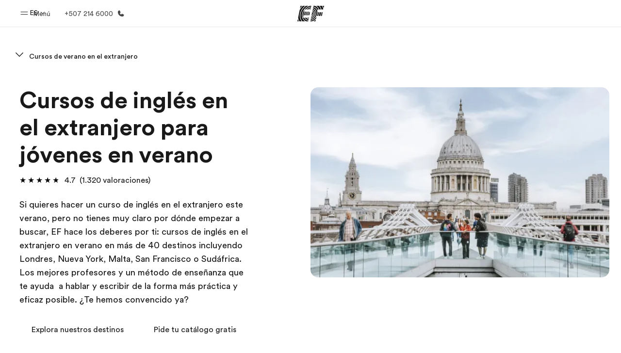

--- FILE ---
content_type: text/html
request_url: https://www.ef.com/wwes/pg/cursos-verano-ingles/
body_size: 66028
content:
<!DOCTYPE html><html data-htmlbuilddate="2025-11-21T10:14:26.428Z" data-building-mode="static" data-build-s3folder="cefcom-pg-nextjs" lang="es" data-sb-lang="es" data-version-backpack="3.29.0" data-version-backpack-header="2.21.2" data-version-header="1.28.1" data-version-footer="1.8.0" data-version-clickmaps="0.0.2" data-version-metatags="1.1.0" data-version-notsurecard="2.1.27" data-version-teasercard="2.0.0" data-version-programcard="3.13.0" data-version-utils="1.1.0" data-version-ui-library="1.1.0" data-is-nextjs="true" data-is-pgproject="nextjs" dir="ltr" data-build-date="2025-11-21T10:14:26.428Z" data-master-english-pagename=":pg:cursos-verano-ingles:" data-content-area="program-guide" data-content-area-detail="program-guide:summer-courses" data-branch-version="release" data-gh-runner="ubuntu-2204-x64_i-007ee207405f24691" data-gh-runid="19566480585" data-gh-job="build"><head><meta charSet="utf-8" data-next-head=""/><meta name="viewport" content="width=device-width" data-next-head=""/><script id="ef-optimizely-javascript" src="/assetscdn/optimizely/24099230963.js?v=2025-11-21T10:14:26.428Z"></script><script id="ef-analytics-javascript" src="/assetscdn/daskalos/efcwatk.min.js?v=2025-11-21T10:14:26.428Z"></script><script>(function (w, d, s, l, i) {
                w[l] = w[l] || [];
                w[l].push({
                  'gtm.start': Date.now(),
                  event: 'gtm.js'
                });

                var target = d.getElementById('ef-analytics-javascript'), // <script id="ef-analytics-javascript">
                    j = d.createElement(s),
                    dl = l != 'dataLayer' ? '&l=' + l : '';

                j.async = true;
                j.src = '/assetscdn/daskalos/efcwatm.js?id=' + i + dl;

                // Insert after the *next* element following #ef-analytics-javascript
                target.parentNode.insertBefore(
                  j,
                  target.nextSibling ? target.nextSibling.nextSibling : null
                );
              })(window, document, 'script', 'dataLayer', 'GTM-5VZS5FX');</script><link rel="dns-prefetch" href="//a.storyblok.com"/><link rel="preconnect" href="https://a.storyblok.com" crossorigin=""/><link rel="preload" href="https://a.storyblok.com/f/61891/x/aa166bd9ab/00.svg" as="image" type="image/svg+xml"/><link rel="preload" href="https://a.storyblok.com/f/341138/2815x6398/c83671b5a9/background.png/m/1200x0/filters:format(webp):quality(80)" as="image" type="image/webp"/><link rel="canonical" href="https://www.ef.com/wwes/pg/cursos-verano-ingles/"/><title>Cursos de inglés en verano | EF</title><meta name="description" content="Cursos de inglés en Verano en un centro EF para todos los niveles. Un verano en inglés te hará vivir una experiencia excepcional. Duración flexible."/><meta name="image" property="og:image" content="https://a.storyblok.com/f/55469/1168x728/3248f3a8d0/english_2.jpeg"/><meta property="og:title" content="Cursos de inglés en verano | EF"/><meta property="og:description" content="Cursos de inglés en Verano en un centro EF para todos los niveles. Un verano en inglés te hará vivir una experiencia excepcional. Duración flexible."/><meta property="og:url" content="https://www.ef.com/wwes/pg/cursos-verano-ingles/"/><meta name="twitter:description" content="Cursos de inglés en Verano en un centro EF para todos los niveles. Un verano en inglés te hará vivir una experiencia excepcional. Duración flexible."/><meta name="twitter:title" content="Cursos de inglés en verano | EF"/><link rel="icon" href="/assetscdn/WIBIwq6RdJvcD9bc8RMd/central-media/common/icon.svg" type="image/svg+xml"/><link rel="icon" href="/assetscdn/WIBIwq6RdJvcD9bc8RMd/central-media/common/favicon.png" sizes="48x48" type="image/png"/><link rel="icon" href="/assetscdn/WIBIwq6RdJvcD9bc8RMd/central-media/common/favicon.ico" sizes="48x48" type="image/x-icon"/><link rel="apple-touch-icon" href="/assetscdn/WIBIwq6RdJvcD9bc8RMd/central-media/common/apple-touch-icon.png"/><link rel="preconnect" as="style" href="https://www.ef.com/"/><link rel="preconnect" as="font" crossorigin="anonymous" href="https://www.ef.com/"/><style>@font-face{font-family:'EF Circular VF';src:url('https://www.ef.com/assetscdn/ef-global/fonts/v1.10.0/variable/EF-Circular-VF-Dia.woff2') format('woff2');unicode-range:U+00C0,U+00C1,U+00C2,U+00C3,U+00C4,U+00C5,U+00C6,U+00C7,U+00C8,U+00C9,U+00CA,U+00CB,U+00CC,U+00CD,U+00CE,U+00CF,U+00D1,U+00D2,U+00D3,U+00D4,U+00D5,U+00D6,U+00D9,U+00DA,U+00DB,U+00DC,U+00DD,U+00E0,U+00E1,U+00E2,U+00E3,U+00E4,U+00E5,U+00E6,U+00E7,U+00E8,U+00E9,U+00EA,U+00EB,U+00EC,U+00ED,U+00EE,U+00EF,U+00F1,U+00F2,U+00F3,U+00F4,U+00F5,U+00F6,U+00F9,U+00FA,U+00FB,U+00FC,U+00FD,U+00FF,U+0100,U+0101,U+010C,U+010D,U+0147,U+0148,U+014D,U+0158,U+0159,U+0160,U+0161,U+0164,U+016F,U+0170,U+0171,U+0178,U+017D,U+017E,U+0401,U+0407,U+0451,U+0457;font-weight:100 900;font-style:normal;font-display:swap}@font-face{font-family:'EF Circular VF';src:url('https://www.ef.com/assetscdn/ef-global/fonts/v1.10.0/variable/EF-Circular-Italic-VF-Extended.woff2') format('woff2');unicode-range:U+00D0,U+00D8,U+00DE,U+00DF,U+00F0,U+00F7,U+00F8,U+00FE,U+0102,U+0103,U+0104,U+0105,U+0106,U+0107,U+0108,U+0109,U+010A,U+010B,U+010E,U+010F,U+0110,U+0111,U+0112,U+0113,U+0114,U+0115,U+0116,U+0117,U+0118,U+0119,U+011A,U+011B,U+011C,U+011D,U+011E,U+011F,U+0120,U+0121,U+0122,U+0123,U+0124,U+0125,U+0126,U+0127,U+0128,U+0129,U+012A,U+012B,U+012C,U+012D,U+012E,U+012F,U+0130,U+0131,U+0132,U+0133,U+0134,U+0135,U+0136,U+0137,U+0138,U+0139,U+013A,U+013B,U+013C,U+013D,U+013E,U+013F,U+0140,U+0141,U+0142,U+0143,U+0144,U+0145,U+0146,U+0149,U+014A,U+014B,U+014C,U+014E,U+014F,U+0150,U+0151,U+0152,U+0153,U+0154,U+0155,U+0156,U+0157,U+015A,U+015B,U+015C,U+015D,U+015E,U+015F,U+0162,U+0163,U+0165,U+0166,U+0167,U+0168,U+0169,U+016A,U+016B,U+016C,U+016D,U+016E,U+0172,U+0173,U+0174,U+0175,U+0176,U+0177,U+0179,U+017A,U+017B,U+017C,U+018F,U+01B5,U+01B6,U+01C4,U+01C5,U+01C6,U+01F1,U+01F2,U+01F3,U+01FA,U+01FB,U+01FC,U+01FD,U+01FE,U+01FF,U+0218,U+0219,U+021A,U+021B,U+0237,U+0259,U+1E80,U+1E81,U+1E82,U+1E83,U+1E84,U+1E85,U+1E8A,U+1E8B,U+1EF2,U+1EF3,U+2007,U+2008,U+200B,U+F4D2,U+F4D3;font-weight:100 900;font-style:italic;font-display:swap}@font-face{font-family:'EF Circular VF';src:url('https://www.ef.com/assetscdn/ef-global/fonts/v1.10.0/variable/EF-Circular-Italic-VF-Latin.woff2') format('woff2');unicode-range:U+0020,U+0021,U+0022,U+0023,U+0024,U+0025,U+0026,U+0027,U+0028,U+0029,U+002A,U+002B,U+002C,U+002D,U+002E,U+002F,U+0030,U+0031,U+0032,U+0033,U+0034,U+0035,U+0036,U+0037,U+0038,U+0039,U+003A,U+003B,U+003C,U+003D,U+003E,U+003F,U+0040,U+0041,U+0042,U+0043,U+0044,U+0045,U+0046,U+0047,U+0048,U+0049,U+004A,U+004B,U+004C,U+004D,U+004E,U+004F,U+0050,U+0051,U+0052,U+0053,U+0054,U+0055,U+0056,U+0057,U+0058,U+0059,U+005A,U+005B,U+005C,U+005D,U+005E,U+005F,U+0060,U+0061,U+0062,U+0063,U+0064,U+0065,U+0066,U+0067,U+0068,U+0069,U+006A,U+006B,U+006C,U+006D,U+006E,U+006F,U+0070,U+0071,U+0072,U+0073,U+0074,U+0075,U+0076,U+0077,U+0078,U+0079,U+007A,U+007B,U+007C,U+007D;font-weight:100 900;font-style:italic;font-display:swap}@font-face{font-family:'EF Circular VF';src:url('https://www.ef.com/assetscdn/ef-global/fonts/v1.10.0/variable/EF-Circular-VF-Cyrillic.woff2') format('woff2');unicode-range:U+0400,U+0401,U+0402,U+0403,U+0404,U+0405,U+0406,U+0407,U+0408,U+0409,U+040A,U+040B,U+040C,U+040D,U+040E,U+040F,U+0410,U+0411,U+0412,U+0413,U+0414,U+0415,U+0416,U+0417,U+0418,U+0419,U+041A,U+041B,U+041C,U+041D,U+041E,U+041F,U+0420,U+0421,U+0422,U+0423,U+0424,U+0425,U+0426,U+0427,U+0428,U+0429,U+042A,U+042B,U+042C,U+042D,U+042E,U+042F,U+0430,U+0431,U+0432,U+0433,U+0434,U+0435,U+0436,U+0437,U+0438,U+0439,U+043A,U+043B,U+043C,U+043D,U+043E,U+043F,U+0440,U+0441,U+0442,U+0443,U+0444,U+0445,U+0446,U+0447,U+0448,U+0449,U+044A,U+044B,U+044C,U+044D,U+044E,U+044F,U+0450,U+0451,U+0452,U+0453,U+0454,U+0455,U+0456,U+0457,U+0458,U+0459,U+045A,U+045B,U+045C,U+045D,U+045E,U+045F,U+0462,U+0463,U+0472,U+0473,U+0474,U+0475,U+0490,U+0491,U+0492,U+0493,U+049A,U+049B,U+04A2,U+04A3,U+04AE,U+04AF,U+04B0,U+04B1,U+04B2,U+04B3,U+04BA,U+04BB,U+04D8,U+04D9,U+04E8,U+04E9;font-weight:100 900;font-style:normal;font-display:swap}@font-face{font-family:'EF Circular VF';src:url('https://www.ef.com/assetscdn/ef-global/fonts/v1.10.0/variable/EF-Circular-Italic-VF-Utilities.woff2') format('woff2');unicode-range:U+007E,U+00A0,U+00A1,U+00A2,U+00A3,U+00A4,U+00A5,U+00A6,U+00A7,U+00A8,U+00A9,U+00AA,U+00AB,U+00AC,U+00AD,U+00AE,U+00AF,U+00B0,U+00B1,U+00B2,U+00B3,U+00B4,U+00B5,U+00B6,U+00B7,U+00B8,U+00B9,U+00BA,U+00BB,U+00BC,U+00BD,U+00BE,U+00BF,U+00D7,U+02BB,U+02BC,U+02C6,U+02C7,U+02C9,U+02D8,U+02D9,U+02DA,U+02DB,U+02DC,U+02DD,U+0394,U+03A9,U+03BC,U+03C0,U+2013,U+2014,U+2018,U+2019,U+201A,U+201C,U+201D,U+201E,U+2020,U+2022,U+2026,U+2030,U+2039,U+203A,U+2042,U+2044,U+2051,U+2070,U+2074,U+2075,U+2076,U+2077,U+2078,U+2079,U+2080,U+2081,U+2082,U+2083,U+2084,U+2085,U+2086,U+2087,U+2088,U+2089,U+20AC,U+20B4,U+20B8,U+20BD,U+2113,U+2116,U+2122,U+2126,U+2160,U+2161,U+2162,U+2163,U+2164,U+2165,U+2166,U+2167,U+2168,U+2169,U+216C,U+216D,U+216E,U+216F,U+2190,U+2191,U+2192,U+2193,U+2196,U+2197,U+2198,U+2199,U+21A9,U+21B0,U+21B1,U+21B2,U+21B3,U+21B4,U+21B5,U+21C6,U+2202,U+2206,U+220F,U+2211,U+2212,U+2215,U+2219,U+221A,U+221E,U+222B,U+2248,U+2260,U+2264,U+2265,U+22C5,U+24C5,U+25A0,U+25A1,U+25AF,U+25B2,U+25B3,U+25CA,U+25CB,U+25CF,U+262E,U+2713,U+2715,U+2780,U+2781,U+2782,U+2783,U+2784,U+2785,U+2786,U+2787,U+2788,U+E000,U+E002;font-weight:100 900;font-style:italic;font-display:swap}@font-face{font-family:'EF Circular VF';src:url('https://www.ef.com/assetscdn/ef-global/fonts/v1.10.0/variable/EF-Circular-VF-Utilities.woff2') format('woff2');unicode-range:U+007E,U+00A0,U+00A1,U+00A2,U+00A3,U+00A4,U+00A5,U+00A6,U+00A7,U+00A8,U+00A9,U+00AA,U+00AB,U+00AC,U+00AD,U+00AE,U+00AF,U+00B0,U+00B1,U+00B2,U+00B3,U+00B4,U+00B5,U+00B6,U+00B7,U+00B8,U+00B9,U+00BA,U+00BB,U+00BC,U+00BD,U+00BE,U+00BF,U+00D7,U+02BB,U+02BC,U+02C6,U+02C7,U+02C9,U+02D8,U+02D9,U+02DA,U+02DB,U+02DC,U+02DD,U+0394,U+03A9,U+03BC,U+03C0,U+2013,U+2014,U+2018,U+2019,U+201A,U+201C,U+201D,U+201E,U+2020,U+2022,U+2026,U+2030,U+2039,U+203A,U+2042,U+2044,U+2051,U+2070,U+2074,U+2075,U+2076,U+2077,U+2078,U+2079,U+2080,U+2081,U+2082,U+2083,U+2084,U+2085,U+2086,U+2087,U+2088,U+2089,U+20AC,U+20B4,U+20B8,U+20BD,U+2113,U+2116,U+2122,U+2126,U+2160,U+2161,U+2162,U+2163,U+2164,U+2165,U+2166,U+2167,U+2168,U+2169,U+216C,U+216D,U+216E,U+216F,U+2190,U+2191,U+2192,U+2193,U+2196,U+2197,U+2198,U+2199,U+21A9,U+21B0,U+21B1,U+21B2,U+21B3,U+21B4,U+21B5,U+21C6,U+2202,U+2206,U+220F,U+2211,U+2212,U+2215,U+2219,U+221A,U+221E,U+222B,U+2248,U+2260,U+2264,U+2265,U+22C5,U+24C5,U+25A0,U+25A1,U+25AF,U+25B2,U+25B3,U+25CA,U+25CB,U+25CF,U+262E,U+2713,U+2715,U+2780,U+2781,U+2782,U+2783,U+2784,U+2785,U+2786,U+2787,U+2788,U+E000,U+E002;font-weight:100 900;font-style:normal;font-display:swap}@font-face{font-family:'EF Circular VF';src:url('https://www.ef.com/assetscdn/ef-global/fonts/v1.10.0/variable/EF-Circular-VF-Extended.woff2') format('woff2');unicode-range:U+00D0,U+00D8,U+00DE,U+00DF,U+00F0,U+00F7,U+00F8,U+00FE,U+0102,U+0103,U+0104,U+0105,U+0106,U+0107,U+0108,U+0109,U+010A,U+010B,U+010E,U+010F,U+0110,U+0111,U+0112,U+0113,U+0114,U+0115,U+0116,U+0117,U+0118,U+0119,U+011A,U+011B,U+011C,U+011D,U+011E,U+011F,U+0120,U+0121,U+0122,U+0123,U+0124,U+0125,U+0126,U+0127,U+0128,U+0129,U+012A,U+012B,U+012C,U+012D,U+012E,U+012F,U+0130,U+0131,U+0132,U+0133,U+0134,U+0135,U+0136,U+0137,U+0138,U+0139,U+013A,U+013B,U+013C,U+013D,U+013E,U+013F,U+0140,U+0141,U+0142,U+0143,U+0144,U+0145,U+0146,U+0149,U+014A,U+014B,U+014C,U+014E,U+014F,U+0150,U+0151,U+0152,U+0153,U+0154,U+0155,U+0156,U+0157,U+015A,U+015B,U+015C,U+015D,U+015E,U+015F,U+0162,U+0163,U+0165,U+0166,U+0167,U+0168,U+0169,U+016A,U+016B,U+016C,U+016D,U+016E,U+0172,U+0173,U+0174,U+0175,U+0176,U+0177,U+0179,U+017A,U+017B,U+017C,U+018F,U+01B5,U+01B6,U+01C4,U+01C5,U+01C6,U+01F1,U+01F2,U+01F3,U+01FA,U+01FB,U+01FC,U+01FD,U+01FE,U+01FF,U+0218,U+0219,U+021A,U+021B,U+0237,U+0259,U+1E80,U+1E81,U+1E82,U+1E83,U+1E84,U+1E85,U+1E8A,U+1E8B,U+1EF2,U+1EF3,U+2007,U+2008,U+200B,U+F4D2,U+F4D3;font-weight:100 900;font-style:normal;font-display:swap}@font-face{font-family:'EF Circular VF';src:url('https://www.ef.com/assetscdn/ef-global/fonts/v1.10.0/variable/EF-Circular-VF-Latin.woff2') format('woff2');unicode-range:U+0020,U+0021,U+0022,U+0023,U+0024,U+0025,U+0026,U+0027,U+0028,U+0029,U+002A,U+002B,U+002C,U+002D,U+002E,U+002F,U+0030,U+0031,U+0032,U+0033,U+0034,U+0035,U+0036,U+0037,U+0038,U+0039,U+003A,U+003B,U+003C,U+003D,U+003E,U+003F,U+0040,U+0041,U+0042,U+0043,U+0044,U+0045,U+0046,U+0047,U+0048,U+0049,U+004A,U+004B,U+004C,U+004D,U+004E,U+004F,U+0050,U+0051,U+0052,U+0053,U+0054,U+0055,U+0056,U+0057,U+0058,U+0059,U+005A,U+005B,U+005C,U+005D,U+005E,U+005F,U+0060,U+0061,U+0062,U+0063,U+0064,U+0065,U+0066,U+0067,U+0068,U+0069,U+006A,U+006B,U+006C,U+006D,U+006E,U+006F,U+0070,U+0071,U+0072,U+0073,U+0074,U+0075,U+0076,U+0077,U+0078,U+0079,U+007A,U+007B,U+007C,U+007D;font-weight:100 900;font-style:normal;font-display:swap}@font-face{font-family:'EF Circular VF';src:url('https://www.ef.com/assetscdn/ef-global/fonts/v1.10.0/variable/EF-Circular-Italic-VF-Cyrillic.woff2') format('woff2');unicode-range:U+0400,U+0401,U+0402,U+0403,U+0404,U+0405,U+0406,U+0407,U+0408,U+0409,U+040A,U+040B,U+040C,U+040D,U+040E,U+040F,U+0410,U+0411,U+0412,U+0413,U+0414,U+0415,U+0416,U+0417,U+0418,U+0419,U+041A,U+041B,U+041C,U+041D,U+041E,U+041F,U+0420,U+0421,U+0422,U+0423,U+0424,U+0425,U+0426,U+0427,U+0428,U+0429,U+042A,U+042B,U+042C,U+042D,U+042E,U+042F,U+0430,U+0431,U+0432,U+0433,U+0434,U+0435,U+0436,U+0437,U+0438,U+0439,U+043A,U+043B,U+043C,U+043D,U+043E,U+043F,U+0440,U+0441,U+0442,U+0443,U+0444,U+0445,U+0446,U+0447,U+0448,U+0449,U+044A,U+044B,U+044C,U+044D,U+044E,U+044F,U+0450,U+0451,U+0452,U+0453,U+0454,U+0455,U+0456,U+0457,U+0458,U+0459,U+045A,U+045B,U+045C,U+045D,U+045E,U+045F,U+0462,U+0463,U+0472,U+0473,U+0474,U+0475,U+0490,U+0491,U+0492,U+0493,U+049A,U+049B,U+04A2,U+04A3,U+04AE,U+04AF,U+04B0,U+04B1,U+04B2,U+04B3,U+04BA,U+04BB,U+04D8,U+04D9,U+04E8,U+04E9;font-weight:100 900;font-style:italic;font-display:swap}@font-face{font-family:'EF Circular VF';src:url('https://www.ef.com/assetscdn/ef-global/fonts/v1.10.0/variable/EF-Circular-Italic-VF-Dia.woff2') format('woff2');unicode-range:U+00C0,U+00C1,U+00C2,U+00C3,U+00C4,U+00C5,U+00C6,U+00C7,U+00C8,U+00C9,U+00CA,U+00CB,U+00CC,U+00CD,U+00CE,U+00CF,U+00D1,U+00D2,U+00D3,U+00D4,U+00D5,U+00D6,U+00D9,U+00DA,U+00DB,U+00DC,U+00DD,U+00E0,U+00E1,U+00E2,U+00E3,U+00E4,U+00E5,U+00E6,U+00E7,U+00E8,U+00E9,U+00EA,U+00EB,U+00EC,U+00ED,U+00EE,U+00EF,U+00F1,U+00F2,U+00F3,U+00F4,U+00F5,U+00F6,U+00F9,U+00FA,U+00FB,U+00FC,U+00FD,U+00FF,U+0100,U+0101,U+010C,U+010D,U+0147,U+0148,U+014D,U+0158,U+0159,U+0160,U+0161,U+0164,U+016F,U+0170,U+0171,U+0178,U+017D,U+017E,U+0401,U+0407,U+0451,U+0457;font-weight:100 900;font-style:italic;font-display:swap}</style><style>html, body { font-family: EF Circular VF, Helvetica, Open Sans, Gill Sans MT, Gill Sans, Corbel, Arial, sans-serif; }</style><script src="https://unpkg.com/@phosphor-icons/web"></script><link rel="preload" href="/assetscdn/cefcom-pg-nextjs/wl/_next/static/css/90f4f855d4071c92.css" as="style" crossorigin="anonymous"/><link rel="stylesheet" href="/assetscdn/cefcom-pg-nextjs/wl/_next/static/css/90f4f855d4071c92.css" crossorigin="anonymous" data-n-g=""/><noscript data-n-css=""></noscript><script defer="" crossorigin="anonymous" nomodule="" src="/assetscdn/cefcom-pg-nextjs/wl/_next/static/chunks/polyfills-42372ed130431b0a.js"></script><script src="/assetscdn/cefcom-pg-nextjs/wl/_next/static/chunks/webpack-70bb2ec8b91a14be.js" defer="" crossorigin="anonymous"></script><script src="/assetscdn/cefcom-pg-nextjs/wl/_next/static/chunks/framework-37f3832b4337c515.js" defer="" crossorigin="anonymous"></script><script src="/assetscdn/cefcom-pg-nextjs/wl/_next/static/chunks/main-d227e64beddf7716.js" defer="" crossorigin="anonymous"></script><script src="/assetscdn/cefcom-pg-nextjs/wl/_next/static/chunks/pages/_app-705a341a9b8fab0c.js" defer="" crossorigin="anonymous"></script><script src="/assetscdn/cefcom-pg-nextjs/wl/_next/static/chunks/fcbfba8d-0a974c26d0cc23dc.js" defer="" crossorigin="anonymous"></script><script src="/assetscdn/cefcom-pg-nextjs/wl/_next/static/chunks/58474bfb-acd2c31a3eb80501.js" defer="" crossorigin="anonymous"></script><script src="/assetscdn/cefcom-pg-nextjs/wl/_next/static/chunks/db36eb18-8694aae46204af6e.js" defer="" crossorigin="anonymous"></script><script src="/assetscdn/cefcom-pg-nextjs/wl/_next/static/chunks/59de66e1-c56e53d0c2edec5b.js" defer="" crossorigin="anonymous"></script><script src="/assetscdn/cefcom-pg-nextjs/wl/_next/static/chunks/73f327a9-ec3f6ea839009d19.js" defer="" crossorigin="anonymous"></script><script src="/assetscdn/cefcom-pg-nextjs/wl/_next/static/chunks/13865e2a-681dcfb42af23f91.js" defer="" crossorigin="anonymous"></script><script src="/assetscdn/cefcom-pg-nextjs/wl/_next/static/chunks/f340c49f-9f5898b0b34fc85c.js" defer="" crossorigin="anonymous"></script><script src="/assetscdn/cefcom-pg-nextjs/wl/_next/static/chunks/554-0e28e60c676dfca4.js" defer="" crossorigin="anonymous"></script><script src="/assetscdn/cefcom-pg-nextjs/wl/_next/static/chunks/pages/%5B...slug%5D-74c36370cda3bf6a.js" defer="" crossorigin="anonymous"></script><script src="/assetscdn/cefcom-pg-nextjs/wl/_next/static/cefcom-pg-19566480585/_buildManifest.js" defer="" crossorigin="anonymous"></script><script src="/assetscdn/cefcom-pg-nextjs/wl/_next/static/cefcom-pg-19566480585/_ssgManifest.js" defer="" crossorigin="anonymous"></script></head><body class="overwrite-status-overlay"><div id="__next"><div id="app" data-tagtopic="cursos-verano" data-tagwhen="summer" data-tagagerange="-" data-tagduration="-" data-tagexperience="summer-courses" data-taglanguagelearned="lan-eng" data-tagplatform="abroad" data-tagfeature="-" data-tagcitystate="-" data-tagterritory="-"><div class="mkt-wl false   page-slug-/pg/cursos-verano-ingles/ wrapper site-pg"><div><div dir="ltr" id="cefcom-globalheader" data-clickregion="global-header" data-version="1.28.1" data-cefcom-test="2" class="relative z-[99] select-none box-border
         --with-sticky-header 
        "><header data-clicksubregion="topbar" role="banner" class="relative overflow-visible z-[1000]
         [&amp;]:before:content-[&#x27;&#x27;] [&amp;]:before:fixed [&amp;]:before:w-full [&amp;]:before:h-full
         [&amp;]:before:top-0 [&amp;]:before:left-0 [&amp;]:before:right-0 [&amp;]:before:bottom-0 [&amp;]:before:bg-[rgba(0,0,0,0.5)] [&amp;]:before:z-0
        [&amp;]:before:hidden
        " style="padding-right:0px;margin-right:0px"><div class="relative z-[100] bg-white border-b border-b-[rgba(25,25,25,0.1)] text-[rgba(25,25,25,0.8)]"><div class="block md:hidden relative after:content-[&#x27;&#x27;] after:absolute after:left-0 after:bottom-0 after:w-full  after:border-b after:border-[#DADADA]"><img src="https://a.storyblok.com/f/61891/750x78/6b58768994/ef-60yrs_m.jpg" class="h-[48px] m-auto" alt="Promotional Logo - EF&#x27;s 60th Anniversary"/></div><div id="topbar-header" class="h-[48px] md:!h-[55px] m-[0] mx-[24px] md:mx-[32px] text-[14px] font-normal z-[20001] relative
                        max-md:max-w-none
                        lg:max-w-[960px] lg:mx-auto
                        xl:max-w-[1200px] xl:mx-auto"><div class="absolute z-[2] lrt:left-0 rtl:right-0 flex-1 flex h-full top-0 "><a class="no-underline cursor-pointer inline-flex items-center" href="#" data-info="open" aria-label="Menú" role="button"><span class="-z-50 mb-[2px]"><svg xmlns="http://www.w3.org/2000/svg" width="20" height="20" fill="currentColor" viewBox="0 0 256 256"><path d="M224,160a8,8,0,0,1-8,8H40a8,8,0,0,1,0-16H216A8,8,0,0,1,224,160ZM40,104H216a8,8,0,0,0,0-16H40a8,8,0,0,0,0,16Z"></path></svg></span><span class="text-[rgba(25,25,25,0.8)] mx-[8px] hidden md:block text-[14px] font-normal"><span class="hidden">Cerrar</span><span class="inline-block">Menú</span></span></a></div><div class="absolute flex-1 flex h-full w-full z-[1] items-center  justify-center "><a href="/wwes/" class="bg-none block h-[32px] box-border" data-info="ef-logo" aria-label="EF"><span style="background-image:url(&#x27;https://a.storyblok.com/f/61891/x/aa166bd9ab/00.svg&#x27;)" class="bg-[length:55px_32px] w-[55px] h-[32px] block"></span><span style="background-image:url(&#x27;https://a.storyblok.com/f/61891/x/7d00ecae9d/00.svg&#x27;)" class="bg-[length:55px_32px] w-[55px] h-[32px] hidden"></span></a></div><div class="absolute rtl:left-0 ltr:right-0 flex-1 flex h-full top-0 z-[2] pr-[0px]"><div class="no-underline cursor-pointer inline-flex items-center mr-[10px]"><ul class="text-[13px] font-normal relative w-[75px] cursor-pointer pl-0 m-0 mt-0 h-auto"><li class="relative border-b-0 text-current block leading-[1.5] p-0 no-underline z-[1002] mt-[-2px] text-center "><span class=" text-[14px] font-normal leading-[59px] h-[59px] top-0 left-0 ml-0 mr-1 pb-3 text-[#191919] inline-block relative align-middle">ES</span><div class="inline-block mb-[-2px]"><svg xmlns="http://www.w3.org/2000/svg" width="12" height="12" fill="currentColor" viewBox="0 0 256 256"><path d="M213.66,101.66l-80,80a8,8,0,0,1-11.32,0l-80-80A8,8,0,0,1,53.66,90.34L128,164.69l74.34-74.35a8,8,0,0,1,11.32,11.32Z"></path></svg></div><ul class="hidden opacity-0 opacity-0 absolute z-[1001] w-[75px] text-center bg-white box-border pt-[19.2px] top-0 text-[rgba(25,25,25,0.8)] rounded-[4px] shadow-[0_5px_18px_0_rgba(25,25,25,0.08)] transition-all duration-800"><li class="block text-[#191919] text-[14px] p-0 text-left pl-[20px] "><span class=" text-[14px] top-0 left-0 ml-0 mr-1 pb-4 text-[#191919] inline-block relative align-middle font-bold">ES</span><div class="inline-block mb-[6px]"><svg xmlns="http://www.w3.org/2000/svg" width="12" height="12" fill="currentColor" viewBox="0 0 256 256"><path d="M213.66,165.66a8,8,0,0,1-11.32,0L128,91.31,53.66,165.66a8,8,0,0,1-11.32-11.32l80-80a8,8,0,0,1,11.32,0l80,80A8,8,0,0,1,213.66,165.66Z"></path></svg></div></li><li class="block text-[#191919] text-[14px] p-0 text-left pl-[20px]"><a href="https://www.ef.com/wwen/pg/" class="relative text-[rgba(25,25,25,0.8)] text-[14px] font-normal m-0 "><span class=" text-[14px] leading-[1.71] top-0 left-0 ml-0 mr-1 pb-3 text-[#191919] inline-block relative align-middle hover:underline">EN</span></a></li><li class="block text-[#191919] text-[14px] p-0 text-left pl-[20px]"><a href="https://www.ef.com/wwfr/pg/" class="relative text-[rgba(25,25,25,0.8)] text-[14px] font-normal m-0 "><span class=" text-[14px] leading-[1.71] top-0 left-0 ml-0 mr-1 pb-3 text-[#191919] inline-block relative align-middle hover:underline">FR</span></a></li><li class="block text-[#191919] text-[14px] p-0 text-left pl-[20px]"><a href="https://www.ef.com/wwar/pg/" class="relative text-[rgba(25,25,25,0.8)] text-[14px] font-normal m-0 "><span class=" text-[14px] leading-[1.71] top-0 left-0 ml-0 mr-1 pb-3 text-[#191919] inline-block relative align-middle hover:underline">AR</span></a></li><li class="block text-[#191919] text-[14px] p-0 text-left pl-[20px]"><a href="https://www.ef.com/wwpt/pg/" class="relative text-[rgba(25,25,25,0.8)] text-[14px] font-normal m-0 "><span class=" text-[14px] leading-[1.71] top-0 left-0 ml-0 mr-1 pb-3 text-[#191919] inline-block relative align-middle hover:underline">PT</span></a></li><li class="block text-[#191919] text-[14px] p-0 text-left pl-[20px]"><a href="https://www.ef.com/wwru/pg/" class="relative text-[rgba(25,25,25,0.8)] text-[14px] font-normal m-0 "><span class=" text-[14px] leading-[1.71] top-0 left-0 ml-0 mr-1 pb-3 text-[#191919] inline-block relative align-middle hover:underline">RU</span></a></li></ul></li></ul></div><a href="tel:005072146000" class=" text-[rgba(25,25,25,0.8)] lg:inline-flex self-center text-[16px] font-normal items-center hover:underline" data-info="telephone" aria-label="Llamar"><span class="text-[rgba(25,25,25,0.8)] hidden lg:block text-[14px] font-normal mx-[8px]">+507 214 6000</span><svg xmlns="http://www.w3.org/2000/svg" width="16" height="16" fill="currentColor" viewBox="0 0 256 256"><path d="M231.88,175.08A56.26,56.26,0,0,1,176,224C96.6,224,32,159.4,32,80A56.26,56.26,0,0,1,80.92,24.12a16,16,0,0,1,16.62,9.52l21.12,47.15,0,.12A16,16,0,0,1,117.39,96c-.18.27-.37.52-.57.77L96,121.45c7.49,15.22,23.41,31,38.83,38.51l24.34-20.71a8.12,8.12,0,0,1,.75-.56,16,16,0,0,1,15.17-1.4l.13.06,47.11,21.11A16,16,0,0,1,231.88,175.08Z"></path></svg></a></div></div><div data-component="TopBarMenu" class="hidden md:block"><div class=" h-[0px]  transition-[height] duration-[.2s] ease-in-out
 overflow-hidden bg-white absolute right-0 left-0 top-[56px] z-[101] box-border touch-none select-none leading-[1.71] rounded-bl-[2px] rounded-br-[2px]"><div><div class="max-w-[none] md:max-w-[960px] lg:max-w-[1200px] mx-auto"><ul class="flex justify-center float-none w-full p-0 m-0 relative leading-[1.71]"><li class="group list-none w-[190px] leading-[0.8] pt-5 md:w-[20%] lg:pt-5"><a href="/wwes/" class="text-[#333] no-underline relative" data-short-text="Inicio" data-info="home" aria-label="
                         Inicio-Bienvenido a EF
                        "><div class="box-border touch-none select-none text-center mx-auto mt-[27px] w-[172px]"><span class="block opacity-80"><svg xmlns="http://www.w3.org/2000/svg" width="24" height="24" fill="currentColor" viewBox="0 0 256 256" class="align-middle fill-[#191919] inline-block h-[24px]"><path d="M224,120v96a8,8,0,0,1-8,8H40a8,8,0,0,1-8-8V120a15.87,15.87,0,0,1,4.69-11.32l80-80a16,16,0,0,1,22.62,0l80,80A15.87,15.87,0,0,1,224,120Z"></path></svg></span><p class="leading-6 text-[18px] font-medium normal-italic normal-normal normal-normal text-center text-[#191919CC] mt-[6px] mb-[6px] inline-block z-[10] relative
                            after:content-[&#x27;&#x27;] after:absolute after:w-full after:h-0 after:bottom-[15px] after:left-0 after:rounded-[1px] after:bg-[rgba(0,185,255,0.1)] after:scale-x-105 after:-z-10
                            after:transition-[height] after:duration-200 after:ease-linear
                            group-hover:after:h-[8px]">Inicio</p><div><span class="text-[14px] leading-6 font-normal normal-italic normal-normal text-center">Bienvenido a EF</span></div></div></a></li><li class="group list-none w-[190px] leading-[0.8] pt-5 md:w-[20%] lg:pt-5"><a href="/wwes/pg/" class="text-[#333] no-underline relative" data-short-text="Programas" data-info="pg" aria-label="
                         Programas-Ver todo lo que hacemos
                        "><div class="box-border touch-none select-none text-center mx-auto mt-[27px] w-[172px]"><span class="block opacity-80"><svg xmlns="http://www.w3.org/2000/svg" width="24" height="24" fill="currentColor" viewBox="0 0 256 256" class="align-middle fill-[#191919] inline-block h-[24px]"><path d="M220,169.09l-92,53.65L36,169.09A8,8,0,0,0,28,182.91l96,56a8,8,0,0,0,8.06,0l96-56A8,8,0,1,0,220,169.09Z"></path><path d="M220,121.09l-92,53.65L36,121.09A8,8,0,0,0,28,134.91l96,56a8,8,0,0,0,8.06,0l96-56A8,8,0,1,0,220,121.09Z"></path><path d="M28,86.91l96,56a8,8,0,0,0,8.06,0l96-56a8,8,0,0,0,0-13.82l-96-56a8,8,0,0,0-8.06,0l-96,56a8,8,0,0,0,0,13.82Z"></path></svg></span><p class="leading-6 text-[18px] font-medium normal-italic normal-normal normal-normal text-center text-[#191919CC] mt-[6px] mb-[6px] inline-block z-[10] relative
                            after:content-[&#x27;&#x27;] after:absolute after:w-full after:h-0 after:bottom-[15px] after:left-0 after:rounded-[1px] after:bg-[rgba(0,185,255,0.1)] after:scale-x-105 after:-z-10
                            after:transition-[height] after:duration-200 after:ease-linear
                            group-hover:after:h-[8px]">Programas</p><div><span class="text-[14px] leading-6 font-normal normal-italic normal-normal text-center">Ver todo lo que hacemos</span></div></div></a></li><li class="group list-none w-[190px] leading-[0.8] pt-5 md:w-[20%] lg:pt-5"><a href="/wwes/contact/" class="text-[#333] no-underline relative" data-short-text="Oficinas" data-info="contact" aria-label="
                         Oficinas-Encuentra una oficina
                        "><div class="box-border touch-none select-none text-center mx-auto mt-[27px] w-[172px]"><span class="block opacity-80"><svg xmlns="http://www.w3.org/2000/svg" width="24" height="24" fill="currentColor" viewBox="0 0 256 256" class="align-middle fill-[#191919] inline-block h-[24px]"><path d="M239.73,208H224V96a16,16,0,0,0-16-16H164a4,4,0,0,0-4,4V208H144V32.41a16.43,16.43,0,0,0-6.16-13,16,16,0,0,0-18.72-.69L39.12,72A16,16,0,0,0,32,85.34V208H16.27A8.18,8.18,0,0,0,8,215.47,8,8,0,0,0,16,224H240a8,8,0,0,0,8-8.53A8.18,8.18,0,0,0,239.73,208ZM76,184a8,8,0,0,1-8.53,8A8.18,8.18,0,0,1,60,183.72V168.27A8.19,8.19,0,0,1,67.47,160,8,8,0,0,1,76,168Zm0-56a8,8,0,0,1-8.53,8A8.19,8.19,0,0,1,60,127.72V112.27A8.19,8.19,0,0,1,67.47,104,8,8,0,0,1,76,112Zm40,56a8,8,0,0,1-8.53,8,8.18,8.18,0,0,1-7.47-8.26V168.27a8.19,8.19,0,0,1,7.47-8.26,8,8,0,0,1,8.53,8Zm0-56a8,8,0,0,1-8.53,8,8.19,8.19,0,0,1-7.47-8.26V112.27a8.19,8.19,0,0,1,7.47-8.26,8,8,0,0,1,8.53,8Z"></path></svg></span><p class="leading-6 text-[18px] font-medium normal-italic normal-normal normal-normal text-center text-[#191919CC] mt-[6px] mb-[6px] inline-block z-[10] relative
                            after:content-[&#x27;&#x27;] after:absolute after:w-full after:h-0 after:bottom-[15px] after:left-0 after:rounded-[1px] after:bg-[rgba(0,185,255,0.1)] after:scale-x-105 after:-z-10
                            after:transition-[height] after:duration-200 after:ease-linear
                            group-hover:after:h-[8px]">Oficinas</p><div><span class="text-[14px] leading-6 font-normal normal-italic normal-normal text-center">Encuentra una oficina</span></div></div></a></li><li class="group list-none w-[190px] leading-[0.8] pt-5 md:w-[20%] lg:pt-5"><a href="/wwes/about-us/" class="text-[#333] no-underline relative" data-short-text="Sobre nosotros" data-info="about-us" aria-label="
                         Sobre nosotros-Quiénes somos
                        "><div class="box-border touch-none select-none text-center mx-auto mt-[27px] w-[172px]"><span class="block opacity-80"><svg xmlns="http://www.w3.org/2000/svg" width="24" height="24" fill="currentColor" viewBox="0 0 256 256" class="align-middle fill-[#191919] inline-block h-[24px]"><path d="M230.93,220a8,8,0,0,1-6.93,4H32a8,8,0,0,1-6.92-12c15.23-26.33,38.7-45.21,66.09-54.16a72,72,0,1,1,73.66,0c27.39,8.95,50.86,27.83,66.09,54.16A8,8,0,0,1,230.93,220Z"></path></svg></span><p class="leading-6 text-[18px] font-medium normal-italic normal-normal normal-normal text-center text-[#191919CC] mt-[6px] mb-[6px] inline-block z-[10] relative
                            after:content-[&#x27;&#x27;] after:absolute after:w-full after:h-0 after:bottom-[15px] after:left-0 after:rounded-[1px] after:bg-[rgba(0,185,255,0.1)] after:scale-x-105 after:-z-10
                            after:transition-[height] after:duration-200 after:ease-linear
                            group-hover:after:h-[8px]">Sobre nosotros</p><div><span class="text-[14px] leading-6 font-normal normal-italic normal-normal text-center">Quiénes somos</span></div></div></a></li><li class="group list-none w-[190px] leading-[0.8] pt-5 md:w-[20%] lg:pt-5"><a href="//careers.ef.com" class="text-[#333] no-underline relative" data-short-text="Trabajos" data-info="careers" aria-label="
                         Trabajos-Únete al equipo
                        "><div class="box-border touch-none select-none text-center mx-auto mt-[27px] w-[172px]"><span class="block opacity-80"><svg xmlns="http://www.w3.org/2000/svg" width="24" height="24" fill="currentColor" viewBox="0 0 256 256" class="align-middle fill-[#191919] inline-block h-[24px]"><path d="M152,112a8,8,0,0,1-8,8H112a8,8,0,0,1,0-16h32A8,8,0,0,1,152,112Zm80-40V200a16,16,0,0,1-16,16H40a16,16,0,0,1-16-16V72A16,16,0,0,1,40,56H80V48a24,24,0,0,1,24-24h48a24,24,0,0,1,24,24v8h40A16,16,0,0,1,232,72ZM96,56h64V48a8,8,0,0,0-8-8H104a8,8,0,0,0-8,8Zm120,57.61V72H40v41.61A184,184,0,0,0,128,136,184,184,0,0,0,216,113.61Z"></path></svg></span><p class="leading-6 text-[18px] font-medium normal-italic normal-normal normal-normal text-center text-[#191919CC] mt-[6px] mb-[6px] inline-block z-[10] relative
                            after:content-[&#x27;&#x27;] after:absolute after:w-full after:h-0 after:bottom-[15px] after:left-0 after:rounded-[1px] after:bg-[rgba(0,185,255,0.1)] after:scale-x-105 after:-z-10
                            after:transition-[height] after:duration-200 after:ease-linear
                            group-hover:after:h-[8px]">Trabajos</p><div><span class="text-[14px] leading-6 font-normal normal-italic normal-normal text-center">Únete al equipo</span></div></div></a></li></ul></div></div></div></div><div class="relative  [&amp;&amp;]:md:hidden"><section class="ltr:-translate-x-full rtl:translate-x-full opacity-0 pointer-events-none fixed ltr:left-0 rtl:right-0 top-[94px] bottom-0 w-full bg-white duration-[375ms] "><div class="overflow-y-scroll [-webkit-overflow-scrolling:touch] h-full [&amp;&amp;]:md:hidden"><nav class="p-0 h-full [&amp;&amp;]:md:hidden" id="global-mobile-nav" role="navigation"><ul class="list-none ltr:pl-[29px] rtl:pr-[29px] my-[30px]"><li class="text-[#191919CC] leading-[2.5] mb-[11px] list-none md:mb-[16px] !important"><a href="/wwes/" class="relative [&amp;&amp;]:block text-inherit font-normal leading-normal tracking-normal no-underline mb-[1px] text-[20px] text-white overflow-hidden
                        [&amp;&amp;]:after:content-[&#x27; &#x27;] [&amp;&amp;]:after:absolute [&amp;&amp;]:after:left-0 [&amp;&amp;]:after:bottom-0 [&amp;&amp;]:after:bg-white [&amp;&amp;]:after:opacity-0 [&amp;&amp;]:after:transition-opacity
                        [&amp;&amp;]:after:block [&amp;&amp;]:after:float-right [&amp;&amp;]:after:h-[16px] [&amp;&amp;]:after:w-[16px] [&amp;&amp;]:after:mr-[24px] [&amp;&amp;]:after:bg-cefcom-tw-image
                        " data-info="home"><p class="my-[1px] text-[20px] font-medium normal-italic normal-normal leading-normal tracking-normal text-[#191919CC]">Inicio</p><span class="text-[14px] font-normal normal-italic normal-normal leading-[1.29] tracking-normal text-[#191919CC] m-0">Bienvenido a EF</span></a></li><li class="text-[#191919CC] leading-[2.5] mb-[11px] list-none md:mb-[16px] !important"><a href="/wwes/pg/" class="relative [&amp;&amp;]:block text-inherit font-normal leading-normal tracking-normal no-underline mb-[1px] text-[20px] text-white overflow-hidden
                        [&amp;&amp;]:after:content-[&#x27; &#x27;] [&amp;&amp;]:after:absolute [&amp;&amp;]:after:left-0 [&amp;&amp;]:after:bottom-0 [&amp;&amp;]:after:bg-white [&amp;&amp;]:after:opacity-0 [&amp;&amp;]:after:transition-opacity
                        [&amp;&amp;]:after:block [&amp;&amp;]:after:float-right [&amp;&amp;]:after:h-[16px] [&amp;&amp;]:after:w-[16px] [&amp;&amp;]:after:mr-[24px] [&amp;&amp;]:after:bg-cefcom-tw-image
                        " data-info="pg"><p class="my-[1px] text-[20px] font-medium normal-italic normal-normal leading-normal tracking-normal text-[#191919CC]">Programas</p><span class="text-[14px] font-normal normal-italic normal-normal leading-[1.29] tracking-normal text-[#191919CC] m-0">Ver todo lo que hacemos</span></a></li><li class="text-[#191919CC] leading-[2.5] mb-[11px] list-none md:mb-[16px] !important"><a href="/wwes/contact/" class="relative [&amp;&amp;]:block text-inherit font-normal leading-normal tracking-normal no-underline mb-[1px] text-[20px] text-white overflow-hidden
                        [&amp;&amp;]:after:content-[&#x27; &#x27;] [&amp;&amp;]:after:absolute [&amp;&amp;]:after:left-0 [&amp;&amp;]:after:bottom-0 [&amp;&amp;]:after:bg-white [&amp;&amp;]:after:opacity-0 [&amp;&amp;]:after:transition-opacity
                        [&amp;&amp;]:after:block [&amp;&amp;]:after:float-right [&amp;&amp;]:after:h-[16px] [&amp;&amp;]:after:w-[16px] [&amp;&amp;]:after:mr-[24px] [&amp;&amp;]:after:bg-cefcom-tw-image
                        " data-info="contact"><p class="my-[1px] text-[20px] font-medium normal-italic normal-normal leading-normal tracking-normal text-[#191919CC]">Oficinas</p><span class="text-[14px] font-normal normal-italic normal-normal leading-[1.29] tracking-normal text-[#191919CC] m-0">Encuentra una oficina</span></a></li><li class="text-[#191919CC] leading-[2.5] mb-[11px] list-none md:mb-[16px] !important"><a href="/wwes/about-us/" class="relative [&amp;&amp;]:block text-inherit font-normal leading-normal tracking-normal no-underline mb-[1px] text-[20px] text-white overflow-hidden
                        [&amp;&amp;]:after:content-[&#x27; &#x27;] [&amp;&amp;]:after:absolute [&amp;&amp;]:after:left-0 [&amp;&amp;]:after:bottom-0 [&amp;&amp;]:after:bg-white [&amp;&amp;]:after:opacity-0 [&amp;&amp;]:after:transition-opacity
                        [&amp;&amp;]:after:block [&amp;&amp;]:after:float-right [&amp;&amp;]:after:h-[16px] [&amp;&amp;]:after:w-[16px] [&amp;&amp;]:after:mr-[24px] [&amp;&amp;]:after:bg-cefcom-tw-image
                        " data-info="about-us"><p class="my-[1px] text-[20px] font-medium normal-italic normal-normal leading-normal tracking-normal text-[#191919CC]">Sobre nosotros</p><span class="text-[14px] font-normal normal-italic normal-normal leading-[1.29] tracking-normal text-[#191919CC] m-0">Quiénes somos</span></a></li><li class="text-[#191919CC] leading-[2.5] mb-[11px] list-none md:mb-[16px] !important"><a href="//careers.ef.com" class="relative [&amp;&amp;]:block text-inherit font-normal leading-normal tracking-normal no-underline mb-[1px] text-[20px] text-white overflow-hidden
                        [&amp;&amp;]:after:content-[&#x27; &#x27;] [&amp;&amp;]:after:absolute [&amp;&amp;]:after:left-0 [&amp;&amp;]:after:bottom-0 [&amp;&amp;]:after:bg-white [&amp;&amp;]:after:opacity-0 [&amp;&amp;]:after:transition-opacity
                        [&amp;&amp;]:after:block [&amp;&amp;]:after:float-right [&amp;&amp;]:after:h-[16px] [&amp;&amp;]:after:w-[16px] [&amp;&amp;]:after:mr-[24px] [&amp;&amp;]:after:bg-cefcom-tw-image
                        " data-info="careers"><p class="my-[1px] text-[20px] font-medium normal-italic normal-normal leading-normal tracking-normal text-[#191919CC]">Trabajos</p><span class="text-[14px] font-normal normal-italic normal-normal leading-[1.29] tracking-normal text-[#191919CC] m-0">Únete al equipo</span></a></li></ul></nav></div></section></div></div></header></div><main id="layout" data-clickregion="page" role="main"><div id="template-page-default" class="rootpage topic-page"><section id="section_stage-default-new" class="rendering_default -stage p-[24px] "><div class="cefcom-grid-system cefcom-container [&amp;&amp;]:px-0"><span class="back-btn"><a href="/wwes/pg/cursos-verano/">Cursos de verano en el extranjero</a></span><div class="cefcom-row pt-[72px] sm:pt-[100px] pb-[32px] sm:pb-[128px] flex-col-reverse lg:flex-row"><div class="cefcom-col -s-12-tw -l-6-tw default-stage__text xl:pr-32 lg:pr-16"><h1 class="mb-2">Cursos de inglés en el extranjero para jóvenes en verano</h1><div class="pg-star-rating"><div class="starrating" itemscope="" itemType="http://schema.org/Product"><span itemProp="name" style="display:none">Cursos de inglés en el extranjero para jóvenes en verano</span><div itemProp="aggregateRating" itemscope="" itemType="http://schema.org/AggregateRating" class="rating_container"><div class="pg-star-rating_icons" style="--rating:4.7"></div><div class="pg-star-rating_score">4.7</div><span itemProp="reviewCount" style="display:none">1320</span><div class="pg-star-rating_count">(<!-- -->1.320<!-- --> <!-- -->valoraciones<!-- -->)</div><span itemProp="ratingValue" style="display:none">4.7</span></div></div></div><div class="default-stage__text-block"><div data-version="1.0.0"><p >Si quieres hacer un curso de inglés en el extranjero este verano, pero no tienes muy claro por dónde empezar a buscar, EF hace los deberes por ti: cursos de inglés en el extranjero en verano en más de 40 destinos incluyendo Londres, Nueva York, Malta, San Francisco o Sudáfrica. Los mejores profesores y un método de enseñanza que te ayuda  a hablar y escribir de la forma más práctica y eficaz posible. ¿Te hemos convencido ya?</p></div><div class="default-stage__buttons  max-sm:block flex items-start"><a aria-label="cta" href="#rendering__explore-destination" data-info="explore-destinations" class="ef-button ef-button-primary relative z-10 inline-flex max-w-full cursor-pointer appearance-none items-center justify-center rounded-full border-none text-base leading-6 no-underline outline-none [--button-scale-pressed:1] disabled:cursor-not-allowed text-button-primary-text px-6 py-3 hover:cursor-pointer hover:[--button-scale-pressed:1.05]" aria-disabled="false"><span class="ef-button-bg absolute bottom-0 left-0 top-0 block h-full w-full rounded-[inherit] motion-safe:transition-[transform] motion-safe:animation-duration-system-short motion-safe:animation-ease-system-easing-standard bg-button-primary-bg motion-safe:scale-[--button-scale-pressed]"></span><span class="pointer-events-none isolate z-20 flex max-w-full select-none flex-row items-center justify-center gap-xs whitespace-nowrap text-ui-label md:mx-auto [&amp;&gt;svg]:h-[var(--icon-size,16px)] [&amp;&gt;svg]:w-[var(--icon-size,16px)] [&amp;&gt;svg]:flex-none"><span class="max-w-full overflow-hidden overflow-ellipsis whitespace-nowrap">Explora nuestros destinos</span></span></a><a role="button" href="https://www.ef.com/wwes/cp/brochure/" aria-disabled="false" tabindex="0" aria-label="cta" class="ef-button ef-button-secondary relative z-10 inline-flex max-w-full cursor-pointer appearance-none items-center justify-center rounded-full border-none text-base leading-6 no-underline outline-none [--button-scale-pressed:1] disabled:cursor-not-allowed px-6 py-3 text-[--color-component-button-secondary-text,var(--color-brand-ink-black)] hover:cursor-pointer hover:[--button-scale-pressed:1.05] ef-button"><span class="ef-button-bg absolute bottom-0 left-0 top-0 block h-full w-full rounded-[inherit] motion-safe:transition-[transform] motion-safe:animation-duration-system-short motion-safe:animation-ease-system-easing-standard bg-button-secondary-bg shadow-border shadow-brand-ink-black motion-safe:scale-[--button-scale-pressed]"></span><span class="pointer-events-none isolate z-20 flex max-w-full select-none flex-row items-center justify-center gap-xs whitespace-nowrap text-ui-label md:mx-auto [&amp;&gt;svg]:h-[var(--icon-size,16px)] [&amp;&gt;svg]:w-[var(--icon-size,16px)] [&amp;&gt;svg]:flex-none"><span class="max-w-full overflow-hidden overflow-ellipsis whitespace-nowrap">Pide tu catálogo gratis</span></span></a></div></div><div class="relative"><section class="rendering__sticky-header"><div class="sticky-header__wrapper"><p class="hidden l:block text-[18px] font-bold">Cursos de inglés en el extranjero para jóvenes en verano</p><a role="button" href="https://www.ef.com/wwes/cp/brochure/" aria-disabled="false" tabindex="0" class="ef-button ef-button-secondary relative z-10 inline-flex max-w-full cursor-pointer appearance-none items-center justify-center rounded-full border-none text-base no-underline outline-none [--button-scale-pressed:1] disabled:cursor-not-allowed px-4 py-1.5 leading-none hit-area-small text-[--color-component-button-secondary-text,var(--color-brand-ink-black)] hover:cursor-pointer hover:[--button-scale-pressed:1.05] ef-button"><span class="ef-button-bg absolute bottom-0 left-0 top-0 block h-full w-full rounded-[inherit] motion-safe:transition-[transform] motion-safe:animation-duration-system-short motion-safe:animation-ease-system-easing-standard bg-button-secondary-bg shadow-border shadow-brand-ink-black motion-safe:scale-[--button-scale-pressed]"></span><span class="pointer-events-none isolate z-20 flex max-w-full select-none flex-row items-center justify-center gap-xs whitespace-nowrap md:mx-auto [&amp;&gt;svg]:h-[var(--icon-size,16px)] [&amp;&gt;svg]:w-[var(--icon-size,16px)] [&amp;&gt;svg]:flex-none text-ui-label-small"><span class="max-w-full overflow-hidden overflow-ellipsis whitespace-nowrap">Pide tu catálogo gratis</span></span></a></div></section></div></div><div class="cefcom-col -s-12-tw -l-6-tw image"><picture data-version="1.1.0"><source type="image/webp" srcSet="https://a.storyblok.com/f/55469/1168x728/3248f3a8d0/english_2.jpeg/m/588x392/filters:format(webp), https://a.storyblok.com/f/55469/1168x728/3248f3a8d0/english_2.jpeg/m/588x392/filters:format(webp) 1x" media="(max-width: 768px)"/><source type="image/webp" srcSet="https://a.storyblok.com/f/55469/1168x728/3248f3a8d0/english_2.jpeg/m/588x392/filters:format(webp), https://a.storyblok.com/f/55469/1168x728/3248f3a8d0/english_2.jpeg/m/588x392/filters:format(webp) 1x"/><img alt="Cursos de inglés en el extranjero para jóvenes en verano" src="https://a.storyblok.com/f/55469/1168x728/3248f3a8d0/english_2.jpeg/m/588x392/filters:format(webp)" sizes="(min-width: 36em) 33.3vw, 100vw" class="ef-responsive-image rounded-[16px] p-[10px] stage-background mb-[24px] -ri" width="auto"/></picture></div></div></div></section><section class="relative mb-[0px] lg:mb-[24px] bg-transparent-force cefcom-section -wrapped-comps" id="pg-cards-group"><div class="cefcom-grid-system cefcom-container rounded-2xl py-6 lg:p-8 my-6 overflow-hidden border border-[#D1D1D1] w-full lg:max-w-[1392px] mx-auto px-[0] box-border lg:py-[96px] bg-repeat-y bg-top [background-size:100%_auto] bg-[url(&#x27;https://a.storyblok.com/f/55469/2815x12382/5a815c0d99/pg-background-desktop.svg&#x27;)] lg:bg-[url(&#x27;https://a.storyblok.com/f/55469/2815x12382/5a815c0d99/pg-background-desktop.svg&#x27;)]"><div class="cefcom-row"><div class="cefcom-col -s-12-tw text-center pt-[0px] pb-8 lg:pt-[0px] lg:pb-[40px] px-[12px]"><div class="mb-4 inline-block"><img src="https://a.storyblok.com/f/341138/56x57/2a875ff63d/smileyicon.svg" alt="Smiley Icon" width="56" height="57" loading="lazy"/></div><h2 class="ef-text isolate text-system-text text-center mx-auto max-w-[584px] px-6 text-[24px]/[32px] lg:text-[32px]/[40px]"><span>Encuentra tu programa</span></h2></div></div><div class="cefcom-section placeholder"></div><section class="cefcom-section rendering__age-categories pb-10 lg:pb-0 visible  is-loading" id="inpage-age-select"><div class="cefcom-grid-system cefcom-container"><div class="cefcom-row"><div class="cefcom-col age-group-card__wrapper -s-12-tw -m-6-tw -l-4-tw md:px-3 px-0"><div class="age-select-card" data-age-group="MID" data-info="MID"><div class="age-group-card__wrapper"><span><a id="cefcom-teasercard-wrapper" data-version="2.0.0" data-code="MID" data-tracking="age:MID" data-programs="ILY" data-info="ILY" filter-name="age:MID" class="cefcom-card--teaser -ri " href="#MID" target="_self" rel="" data-clicksubregion="program-by-age"><picture data-version="0.4.0"><source type="image/webp" srcSet="https://a.storyblok.com/f/89778/768x516/1b2ddd9737/00.jpg/m/filters:format(webp), https://a.storyblok.com/f/89778/768x516/1b2ddd9737/00.jpg/m/filters:format(webp) 1x" media="(max-width: 768px)"/><source type="image/webp" srcSet="https://a.storyblok.com/f/89778/768x516/1b2ddd9737/00.jpg/m/filters:format(webp), https://a.storyblok.com/f/89778/768x516/1b2ddd9737/00.jpg/m/filters:format(webp) 1x"/><img alt="12-16 años" src="https://a.storyblok.com/f/89778/768x516/1b2ddd9737/00.jpg/m/filters:format(webp)" sizes="(min-width: 36em) 33.3vw, 100vw" class="ef-responsive-image cefcom-card--teaser__img -ri" height="384" width="100%" loading="lazy"/></picture><div class="cefcom-card--teaser__inner "><div class="cefcom-card--teaser__content"><span class="cefcom-card--teaser__label">Programas para</span><h2 class="cefcom-card--teaser__title">12-16 años</h2></div></div></a></span></div></div></div><div class="cefcom-col age-group-card__wrapper -s-12-tw -m-6-tw -l-4-tw md:px-3 px-0"><div class="age-select-card" data-age-group="HIGH" data-info="HIGH"><div class="age-group-card__wrapper"><span><a id="cefcom-teasercard-wrapper" data-version="2.0.0" data-code="HIGH" data-tracking="age:HIGH" data-programs="ILS" data-info="ILS" filter-name="age:HIGH" class="cefcom-card--teaser -ri " href="#HIGH" target="_self" rel="" data-clicksubregion="program-by-age"><picture data-version="0.4.0"><source type="image/webp" srcSet="https://a.storyblok.com/f/89778/768x516/1cb030eea5/00.jpg/m/filters:format(webp), https://a.storyblok.com/f/89778/768x516/1cb030eea5/00.jpg/m/filters:format(webp) 1x" media="(max-width: 768px)"/><source type="image/webp" srcSet="https://a.storyblok.com/f/89778/768x516/1cb030eea5/00.jpg/m/filters:format(webp), https://a.storyblok.com/f/89778/768x516/1cb030eea5/00.jpg/m/filters:format(webp) 1x"/><img alt="16-18 años" src="https://a.storyblok.com/f/89778/768x516/1cb030eea5/00.jpg/m/filters:format(webp)" sizes="(min-width: 36em) 33.3vw, 100vw" class="ef-responsive-image cefcom-card--teaser__img -ri" height="384" width="100%" loading="lazy"/></picture><div class="cefcom-card--teaser__inner "><div class="cefcom-card--teaser__content"><span class="cefcom-card--teaser__label">Programas para</span><h2 class="cefcom-card--teaser__title">16-18 años</h2></div></div></a></span></div></div></div><div class="cefcom-col age-group-card__wrapper -s-12-tw -m-6-tw -l-4-tw md:px-3 px-0"><div class="age-select-card" data-age-group="UNI" data-info="UNI"><div class="age-group-card__wrapper"><span><a id="cefcom-teasercard-wrapper" data-version="2.0.0" data-code="UNI" data-tracking="age:UNI" data-programs="ILS" data-info="ILS" filter-name="age:UNI" class="cefcom-card--teaser -ri " href="#UNI" target="_self" rel="" data-clicksubregion="program-by-age"><picture data-version="0.4.0"><source type="image/webp" srcSet="https://a.storyblok.com/f/89778/768x516/46fa4d59aa/00.jpg/m/filters:format(webp), https://a.storyblok.com/f/89778/768x516/46fa4d59aa/00.jpg/m/filters:format(webp) 1x" media="(max-width: 768px)"/><source type="image/webp" srcSet="https://a.storyblok.com/f/89778/768x516/46fa4d59aa/00.jpg/m/filters:format(webp), https://a.storyblok.com/f/89778/768x516/46fa4d59aa/00.jpg/m/filters:format(webp) 1x"/><img alt="18-25 años" src="https://a.storyblok.com/f/89778/768x516/46fa4d59aa/00.jpg/m/filters:format(webp)" sizes="(min-width: 36em) 33.3vw, 100vw" class="ef-responsive-image cefcom-card--teaser__img -ri" height="384" width="100%" loading="lazy"/></picture><div class="cefcom-card--teaser__inner "><div class="cefcom-card--teaser__content"><span class="cefcom-card--teaser__label">Programas para</span><h2 class="cefcom-card--teaser__title">18-25 años</h2></div></div></a></span></div></div></div><div class="cefcom-col age-group-card__wrapper -s-12-tw -m-6-tw -l-4-tw md:px-3 px-0"><div class="age-select-card" data-age-group="PROF" data-info="PROF"><div class="age-group-card__wrapper"><span><a id="cefcom-teasercard-wrapper" data-version="2.0.0" data-code="PROF" data-tracking="age:PROF" data-programs="ILP" data-info="ILP" filter-name="age:PROF" class="cefcom-card--teaser -ri " href="#PROF" target="_self" rel="" data-clicksubregion="program-by-age"><picture data-version="0.4.0"><source type="image/webp" srcSet="https://a.storyblok.com/f/89778/768x516/ed000296a9/00.jpg/m/filters:format(webp), https://a.storyblok.com/f/89778/768x516/ed000296a9/00.jpg/m/filters:format(webp) 1x" media="(max-width: 768px)"/><source type="image/webp" srcSet="https://a.storyblok.com/f/89778/768x516/ed000296a9/00.jpg/m/filters:format(webp), https://a.storyblok.com/f/89778/768x516/ed000296a9/00.jpg/m/filters:format(webp) 1x"/><img alt="25+ años" src="https://a.storyblok.com/f/89778/768x516/ed000296a9/00.jpg/m/filters:format(webp)" sizes="(min-width: 36em) 33.3vw, 100vw" class="ef-responsive-image cefcom-card--teaser__img -ri" height="384" width="100%" loading="lazy"/></picture><div class="cefcom-card--teaser__inner "><div class="cefcom-card--teaser__content"><span class="cefcom-card--teaser__label">Programas para</span><h2 class="cefcom-card--teaser__title">25+ años</h2></div></div></a></span></div></div></div><div class="cefcom-col age-group-card__wrapper -s-12-tw -m-6-tw -l-4-tw md:px-3 px-0"><div class="age-select-card" data-age-group="SEN" data-info="SEN"><div class="age-group-card__wrapper"><span><a id="cefcom-teasercard-wrapper" data-version="2.0.0" data-code="SEN" data-tracking="age:SEN" data-programs="ILLJ" data-info="ILLJ" filter-name="age:SEN" class="cefcom-card--teaser -ri " href="#SEN" target="_self" rel="" data-clicksubregion="program-by-age"><picture data-version="0.4.0"><source type="image/webp" srcSet="https://a.storyblok.com/f/89778/1176x736/b13207143b/00.png/m/filters:format(webp), https://a.storyblok.com/f/89778/1176x736/b13207143b/00.png/m/filters:format(webp) 1x" media="(max-width: 768px)"/><source type="image/webp" srcSet="https://a.storyblok.com/f/89778/1176x736/b13207143b/00.png/m/filters:format(webp), https://a.storyblok.com/f/89778/1176x736/b13207143b/00.png/m/filters:format(webp) 1x"/><img alt="50+ años" src="https://a.storyblok.com/f/89778/1176x736/b13207143b/00.png/m/filters:format(webp)" sizes="(min-width: 36em) 33.3vw, 100vw" class="ef-responsive-image cefcom-card--teaser__img -ri" height="384" width="100%" loading="lazy"/></picture><div class="cefcom-card--teaser__inner "><div class="cefcom-card--teaser__content"><span class="cefcom-card--teaser__label">Programas para</span><h2 class="cefcom-card--teaser__title">50+ años</h2></div></div></a></span></div></div></div><div class="cefcom-col"><div class="cefcom-row justify-center mt-10"><a aria-label="cta" href="#all" data-info="all" data-clicksubregion="program-by-age" class="ef-button ef-button-secondary relative z-10 inline-flex max-w-full cursor-pointer appearance-none items-center justify-center rounded-full border-none text-base leading-6 no-underline outline-none [--button-scale-pressed:1] disabled:cursor-not-allowed px-6 py-3 text-[--color-component-button-secondary-text,var(--color-brand-ink-black)] hover:cursor-pointer hover:[--button-scale-pressed:1.05] mb-[24px] sm:mb-[0px] sm:mt-[10px]" aria-disabled="false"><span class="ef-button-bg absolute bottom-0 left-0 top-0 block h-full w-full rounded-[inherit] motion-safe:transition-[transform] motion-safe:animation-duration-system-short motion-safe:animation-ease-system-easing-standard bg-button-secondary-bg shadow-border shadow-brand-ink-black motion-safe:scale-[--button-scale-pressed]"></span><span class="pointer-events-none isolate z-20 flex max-w-full select-none flex-row items-center justify-center gap-xs whitespace-nowrap text-ui-label md:mx-auto [&amp;&gt;svg]:h-[var(--icon-size,16px)] [&amp;&gt;svg]:w-[var(--icon-size,16px)] [&amp;&gt;svg]:flex-none"><span class="max-w-full overflow-hidden overflow-ellipsis whitespace-nowrap">Todos los programas</span></span></a></div></div></div></div></section><section id="rendering__programs-card" class="cefcom-section rendering__programs-card   filter-none"><div class="cefcom-grid-system cefcom-container"></div><div class="age-group-wrapper"><ul class=" filters-tabs__wrapper"><li class="-selected  filters-tabs__wrapper"><a href="#" class="filters-tabs__link" data-code="all_user-defined" filter-name="age:all_user-defined" data-programs="ily,ils,ilp,illj" data-info="all" prop39="4:ily,ils,ilp,illj" data-tracking="age-filter-link" sorting-tag-version="" data-tracking-value="age:all_user-defined">Todas las edades</a><div class="tab-tip"></div></li><li class="  filters-tabs__wrapper"><a href="#" class="filters-tabs__link" data-code="mid" filter-name="age:mid" data-programs="ily" data-info="mid" prop39="1:ily" data-tracking="age-filter-link" sorting-tag-version="" data-tracking-value="age:mid">12-16 años<!-- --> <br/> <span class="-age"> </span></a></li><li class="  filters-tabs__wrapper"><a href="#" class="filters-tabs__link" data-code="high" filter-name="age:high" data-programs="ils" data-info="high" prop39="1:ils" data-tracking="age-filter-link" sorting-tag-version="" data-tracking-value="age:high">16-18 años<!-- --> <br/> <span class="-age"> </span></a></li><li class="  filters-tabs__wrapper"><a href="#" class="filters-tabs__link" data-code="uni" filter-name="age:uni" data-programs="ils" data-info="uni" prop39="1:ils" data-tracking="age-filter-link" sorting-tag-version="" data-tracking-value="age:uni">18-25 años<!-- --> <br/> <span class="-age"> </span></a></li><li class="  filters-tabs__wrapper"><a href="#" class="filters-tabs__link" data-code="prof" filter-name="age:prof" data-programs="ilp" data-info="prof" prop39="1:ilp" data-tracking="age-filter-link" sorting-tag-version="" data-tracking-value="age:prof">25+ años<!-- --> <br/> <span class="-age"> </span></a></li><li class="  filters-tabs__wrapper"><a href="#" class="filters-tabs__link" data-code="sen" filter-name="age:sen" data-programs="illj" data-info="sen" prop39="1:illj" data-tracking="age-filter-link" sorting-tag-version="" data-tracking-value="age:sen">50+ años<!-- --> <br/> <span class="-age"> </span></a></li></ul></div><div class="cefcom-grid-system cefcom-container m-auto px-[24px]"><div class="cefcom-row justify-center w-full max-w-[1123px] mx-auto"><div class="relative w-full mb-6 antialiased md:w-1/2 md:px-2 lg:w-full card-ils" data-component="ef-program-card"><div class="flex lg:flex-row flex-col h-full rounded-[16px] bg-white border border-[#DADADA] p-2 lg:py-10 lg:pl-10 rtl:lg:pl-0 rtl:lg:pr-10 prog-ils" data-cy="ef-program-card-horizontal" data-groups="" data-programcode="ils" data-recently-viewed="false" data-version="3.13.0"><div data-clicksubregion="pg-cards"><a data-info="ils" data-tracking="pg-learn-more-btn-ils" href="/wwes/ils/" target="_self" rel="" class="relative block overflow-hidden w-full h-[140px] sm:h-[148px]  lg:min-w-[345px] lg:w-[345px] lg:h-[240px] xl:min-w-[316px] xl:w-[316px] xl:h-[219px] rounded-[8px]"><picture data-version="0.4.0"><source type="image/webp" srcSet="https://a.storyblok.com/f/89778/3000x2079/13b2396c02/00-eu.jpg/m/filters:format(webp), https://a.storyblok.com/f/89778/3000x2079/13b2396c02/00-eu.jpg/m/filters:format(webp) 1x" media="(max-width: 768px)"/><source type="image/webp" srcSet="https://a.storyblok.com/f/89778/3000x2079/13b2396c02/00-eu.jpg/m/filters:format(webp), https://a.storyblok.com/f/89778/3000x2079/13b2396c02/00-eu.jpg/m/filters:format(webp) 1x"/><img alt="EF Idiomas en el Extranjero " src="https://a.storyblok.com/f/89778/3000x2079/13b2396c02/00-eu.jpg/m/filters:format(webp)" sizes="(min-width: 36em) 33.3vw, 100vw" class="ef-responsive-image  -ri" height="219" width="100%" loading="lazy"/></picture></a></div><div class="flex h-full flex-col px-4 pb-2 lg:inline-flex lg:w-full lg:pl-8 lg:pr-10  xl:pl-10 rtl:xl:pr-10 rtl:xl:pl-10" data-clicksubregion="pg-cards"><span class=" flex  pt-4 pb-3 text-[#191919]
                              
                              lg:p-0 lg:bg-inherit"><h2 class="
                text-[18px] rtl:text-[18.2px] uppercase font-black tracking-[1.5px] self-center
                lg:pb-3  rtl:tracking-normal
              ">EF Idiomas en el Extranjero </h2></span><div class="flex flex-col  mb-3 lg:flex-row flex-wrap gap-y-[12px] lg:gap-x-[16px] text-[16px] font-bold leading-[24px] text-[#191919]"><div class="flex items-start lg:items-center mr-[18px] rtl:mr-0 rtl:ml-[18px]"><div class="mr-[10px] self-center text-[11px] lg:mr-[8px] rtl:mr-0 rtl:ml-[10px] rtl:lg:ml-[8px]"><svg xmlns="http://www.w3.org/2000/svg" width="14" height="14" fill="currentColor" viewBox="0 0 256 256"><path d="M230.93,220a8,8,0,0,1-6.93,4H32a8,8,0,0,1-6.92-12c15.23-26.33,38.7-45.21,66.09-54.16a72,72,0,1,1,73.66,0c27.39,8.95,50.86,27.83,66.09,54.16A8,8,0,0,1,230.93,220Z"></path></svg></div><span class="person-text">16-25  <span>años </span></span></div><div class="flex items-start lg:items-center mr-[18px] rtl:mr-0 rtl:ml-[18px]"><div class="mr-[10px] self-center text-[11px] lg:mr-[8px] rtl:mr-0 rtl:ml-[10px] rtl:lg:ml-[8px]"><svg xmlns="http://www.w3.org/2000/svg" width="14" height="14" fill="currentColor" viewBox="0 0 256 256"><path d="M208,32H184V24a8,8,0,0,0-16,0v8H88V24a8,8,0,0,0-16,0v8H48A16,16,0,0,0,32,48V208a16,16,0,0,0,16,16H208a16,16,0,0,0,16-16V48A16,16,0,0,0,208,32Zm0,48H48V48H72v8a8,8,0,0,0,16,0V48h80v8a8,8,0,0,0,16,0V48h24Z"></path></svg></div><span class="calendar-text">2-24 <span>semanas</span></span></div></div><span class="flex pt-3 pb-3 text-base font-normal  text-[#191919] lg:p-0">Aprende un idiomas de la manera más rapida en una de nuestras escuelas acreditadas en el extranjero. Estudia con compañeros de curso de mas de 100 nacionalidades. Los cursos empeizan todos los Lunes del año.</span><div class="pb-[17px] text-sm  leading-[1.5]font-normal text-[#191919] lg:pt-[10px] lg:pb-0"><span class="font-medium">Destino<!-- -->: </span><span>Estados Unidos<!-- -->, </span><span>Inglaterra<!-- -->, </span><span>Canadá<!-- -->, </span><span>Malta<!-- -->, </span><span>Australia<!-- -->, </span><span>Irlanda<!-- -->, </span><span>Singapur<!-- -->, </span><span>Nueva Zelanda<!-- -->, </span><span>Sudáfrica<!-- -->, </span><span>E.A.U.</span></div><div data-clicksubregion="pg-cards" class="flex flex-wrap w-full pb-6 mt-auto lg:pt-[17px] lg:pb-0 lg:justify-end items-end"><a role="button" href="/wwes/ils/" target="_self" aria-disabled="false" rel="" tabindex="0" data-info="ils" data-tracking="pg-learn-more-btn-ils" data-cy="program-card-site-cta" class="ef-button ef-button-primary relative z-10 inline-flex max-w-full cursor-pointer appearance-none items-center justify-center rounded-full border-none text-base leading-6 no-underline outline-none [--button-scale-pressed:1] disabled:cursor-not-allowed text-button-primary-text px-6 py-3 hover:cursor-pointer hover:[--button-scale-pressed:1.05] w-full mt-2 lg:w-auto rtl:lg:ml-0 rtl:lg:mr-4 lg:order-2"><span class="ef-button-bg absolute bottom-0 left-0 top-0 block h-full w-full rounded-[inherit] motion-safe:transition-[transform] motion-safe:animation-duration-system-short motion-safe:animation-ease-system-easing-standard bg-button-primary-bg motion-safe:scale-[--button-scale-pressed]"></span><span class="pointer-events-none isolate z-20 flex max-w-full select-none flex-row items-center justify-center gap-xs whitespace-nowrap text-ui-label md:mx-auto [&amp;&gt;svg]:h-[var(--icon-size,16px)] [&amp;&gt;svg]:w-[var(--icon-size,16px)] [&amp;&gt;svg]:flex-none"><span class="max-w-full overflow-hidden overflow-ellipsis whitespace-nowrap">Más información</span></span></a><a role="button" href="/wwes/ils/brochure/" target="_self" aria-disabled="false" rel="" tabindex="0" data-info="ils" data-tracking="pg-free-brochure-btn-ils" data-cy="program-card-brochure-cta" class="ef-button ef-button-secondary relative z-10 inline-flex max-w-full cursor-pointer appearance-none items-center justify-center rounded-full border-none text-base leading-6 no-underline outline-none [--button-scale-pressed:1] disabled:cursor-not-allowed px-6 py-3 text-[--color-component-button-secondary-text,var(--color-brand-ink-black)] hover:cursor-pointer hover:[--button-scale-pressed:1.05] w-full mt-2 lg:w-auto lg:mr-4 lg:order-1"><span class="ef-button-bg absolute bottom-0 left-0 top-0 block h-full w-full rounded-[inherit] motion-safe:transition-[transform] motion-safe:animation-duration-system-short motion-safe:animation-ease-system-easing-standard bg-button-secondary-bg shadow-border shadow-brand-ink-black motion-safe:scale-[--button-scale-pressed]"></span><span class="pointer-events-none isolate z-20 flex max-w-full select-none flex-row items-center justify-center gap-xs whitespace-nowrap text-ui-label md:mx-auto [&amp;&gt;svg]:h-[var(--icon-size,16px)] [&amp;&gt;svg]:w-[var(--icon-size,16px)] [&amp;&gt;svg]:flex-none"><span class="max-w-full overflow-hidden overflow-ellipsis whitespace-nowrap">Pide tu catálogo gratis</span></span></a></div></div></div></div><div class="relative w-full mb-6 antialiased md:w-1/2 md:px-2 lg:w-full card-ily" data-component="ef-program-card"><div class="flex lg:flex-row flex-col h-full rounded-[16px] bg-white border border-[#DADADA] p-2 lg:py-10 lg:pl-10 rtl:lg:pl-0 rtl:lg:pr-10 prog-ily" data-cy="ef-program-card-horizontal" data-groups="" data-programcode="ily" data-recently-viewed="false" data-version="3.13.0"><div data-clicksubregion="pg-cards"><a data-info="ily" data-tracking="pg-learn-more-btn-ily" href="/wwes/ils/ils-youth/" target="_self" rel="" class="relative block overflow-hidden w-full h-[140px] sm:h-[148px]  lg:min-w-[345px] lg:w-[345px] lg:h-[240px] xl:min-w-[316px] xl:w-[316px] xl:h-[219px] rounded-[8px]"><picture data-version="0.4.0"><source type="image/webp" srcSet="https://a.storyblok.com/f/89778/632x438/fe46627c34/00-as.jpg/m/filters:format(webp), https://a.storyblok.com/f/89778/632x438/fe46627c34/00-as.jpg/m/filters:format(webp) 1x" media="(max-width: 768px)"/><source type="image/webp" srcSet="https://a.storyblok.com/f/89778/632x438/fe46627c34/00-as.jpg/m/filters:format(webp), https://a.storyblok.com/f/89778/632x438/fe46627c34/00-as.jpg/m/filters:format(webp) 1x"/><img alt="EF Idiomas en el Extranjero " src="https://a.storyblok.com/f/89778/632x438/fe46627c34/00-as.jpg/m/filters:format(webp)" sizes="(min-width: 36em) 33.3vw, 100vw" class="ef-responsive-image  -ri" height="219" width="100%" loading="lazy"/></picture></a></div><div class="flex h-full flex-col px-4 pb-2 lg:inline-flex lg:w-full lg:pl-8 lg:pr-10  xl:pl-10 rtl:xl:pr-10 rtl:xl:pl-10" data-clicksubregion="pg-cards"><span class=" flex  pt-4 pb-3 text-[#191919]
                              
                              lg:p-0 lg:bg-inherit"><h2 class="
                text-[18px] rtl:text-[18.2px] uppercase font-black tracking-[1.5px] self-center
                lg:pb-3  rtl:tracking-normal
              ">EF Idiomas en el Extranjero </h2></span><div class="flex flex-col  mb-3 lg:flex-row flex-wrap gap-y-[12px] lg:gap-x-[16px] text-[16px] font-bold leading-[24px] text-[#191919]"><div class="flex items-start lg:items-center mr-[18px] rtl:mr-0 rtl:ml-[18px]"><div class="mr-[10px] self-center text-[11px] lg:mr-[8px] rtl:mr-0 rtl:ml-[10px] rtl:lg:ml-[8px]"><svg xmlns="http://www.w3.org/2000/svg" width="14" height="14" fill="currentColor" viewBox="0 0 256 256"><path d="M230.93,220a8,8,0,0,1-6.93,4H32a8,8,0,0,1-6.92-12c15.23-26.33,38.7-45.21,66.09-54.16a72,72,0,1,1,73.66,0c27.39,8.95,50.86,27.83,66.09,54.16A8,8,0,0,1,230.93,220Z"></path></svg></div><span class="person-text">12-16  <span>años </span></span></div><div class="flex items-start lg:items-center mr-[18px] rtl:mr-0 rtl:ml-[18px]"><div class="mr-[10px] self-center text-[11px] lg:mr-[8px] rtl:mr-0 rtl:ml-[10px] rtl:lg:ml-[8px]"><svg xmlns="http://www.w3.org/2000/svg" width="14" height="14" fill="currentColor" viewBox="0 0 256 256"><path d="M208,32H184V24a8,8,0,0,0-16,0v8H88V24a8,8,0,0,0-16,0v8H48A16,16,0,0,0,32,48V208a16,16,0,0,0,16,16H208a16,16,0,0,0,16-16V48A16,16,0,0,0,208,32Zm0,48H48V48H72v8a8,8,0,0,0,16,0V48h80v8a8,8,0,0,0,16,0V48h24Z"></path></svg></div><span class="calendar-text">2-24 <span>semanas</span></span></div></div><span class="flex pt-3 pb-3 text-base font-normal  text-[#191919] lg:p-0">Aprende un idioma en el extranjero en grupo con monitor EF y todo incluido o en un curso individual de duración flexible.</span><div class="pb-[17px] text-sm  leading-[1.5]font-normal text-[#191919] lg:pt-[10px] lg:pb-0"><span class="font-medium">Destino<!-- -->: </span><span>Estados Unidos<!-- -->, </span><span>Inglaterra<!-- -->, </span><span>Canadá<!-- -->, </span><span>Malta<!-- -->, </span><span>Australia<!-- -->, </span><span>Irlanda<!-- -->, </span><span>Singapur<!-- -->, </span><span>Nueva Zelanda<!-- -->, </span><span>Sudáfrica</span></div><div data-clicksubregion="pg-cards" class="flex flex-wrap w-full pb-6 mt-auto lg:pt-[17px] lg:pb-0 lg:justify-end items-end"><a role="button" href="/wwes/ils/ils-youth/" target="_self" aria-disabled="false" rel="" tabindex="0" data-info="ily" data-tracking="pg-learn-more-btn-ily" data-cy="program-card-site-cta" class="ef-button ef-button-primary relative z-10 inline-flex max-w-full cursor-pointer appearance-none items-center justify-center rounded-full border-none text-base leading-6 no-underline outline-none [--button-scale-pressed:1] disabled:cursor-not-allowed text-button-primary-text px-6 py-3 hover:cursor-pointer hover:[--button-scale-pressed:1.05] w-full mt-2 lg:w-auto rtl:lg:ml-0 rtl:lg:mr-4 lg:order-2"><span class="ef-button-bg absolute bottom-0 left-0 top-0 block h-full w-full rounded-[inherit] motion-safe:transition-[transform] motion-safe:animation-duration-system-short motion-safe:animation-ease-system-easing-standard bg-button-primary-bg motion-safe:scale-[--button-scale-pressed]"></span><span class="pointer-events-none isolate z-20 flex max-w-full select-none flex-row items-center justify-center gap-xs whitespace-nowrap text-ui-label md:mx-auto [&amp;&gt;svg]:h-[var(--icon-size,16px)] [&amp;&gt;svg]:w-[var(--icon-size,16px)] [&amp;&gt;svg]:flex-none"><span class="max-w-full overflow-hidden overflow-ellipsis whitespace-nowrap">Más información</span></span></a><a role="button" href="/wwes/ils/brochure/" target="_self" aria-disabled="false" rel="" tabindex="0" data-info="ily" data-tracking="pg-free-brochure-btn-ily" data-cy="program-card-brochure-cta" class="ef-button ef-button-secondary relative z-10 inline-flex max-w-full cursor-pointer appearance-none items-center justify-center rounded-full border-none text-base leading-6 no-underline outline-none [--button-scale-pressed:1] disabled:cursor-not-allowed px-6 py-3 text-[--color-component-button-secondary-text,var(--color-brand-ink-black)] hover:cursor-pointer hover:[--button-scale-pressed:1.05] w-full mt-2 lg:w-auto lg:mr-4 lg:order-1"><span class="ef-button-bg absolute bottom-0 left-0 top-0 block h-full w-full rounded-[inherit] motion-safe:transition-[transform] motion-safe:animation-duration-system-short motion-safe:animation-ease-system-easing-standard bg-button-secondary-bg shadow-border shadow-brand-ink-black motion-safe:scale-[--button-scale-pressed]"></span><span class="pointer-events-none isolate z-20 flex max-w-full select-none flex-row items-center justify-center gap-xs whitespace-nowrap text-ui-label md:mx-auto [&amp;&gt;svg]:h-[var(--icon-size,16px)] [&amp;&gt;svg]:w-[var(--icon-size,16px)] [&amp;&gt;svg]:flex-none"><span class="max-w-full overflow-hidden overflow-ellipsis whitespace-nowrap">Pide tu catálogo gratis</span></span></a></div></div></div></div><div class="relative w-full mb-6 antialiased md:w-1/2 md:px-2 lg:w-full card-ilp" data-component="ef-program-card"><div class="flex lg:flex-row flex-col h-full rounded-[16px] bg-white border border-[#DADADA] p-2 lg:py-10 lg:pl-10 rtl:lg:pl-0 rtl:lg:pr-10 prog-ilp" data-cy="ef-program-card-horizontal" data-groups="" data-programcode="ilp" data-recently-viewed="false" data-version="3.13.0"><div data-clicksubregion="pg-cards"><a data-info="ilp" data-tracking="pg-learn-more-btn-ilp" href="/wwes/ils/ils-25/" target="_self" rel="" class="relative block overflow-hidden w-full h-[140px] sm:h-[148px]  lg:min-w-[345px] lg:w-[345px] lg:h-[240px] xl:min-w-[316px] xl:w-[316px] xl:h-[219px] rounded-[8px]"><picture data-version="0.4.0"><source type="image/webp" srcSet="https://a.storyblok.com/f/89778/632x438/382417619a/00.jpg/m/filters:format(webp), https://a.storyblok.com/f/89778/632x438/382417619a/00.jpg/m/filters:format(webp) 1x" media="(max-width: 768px)"/><source type="image/webp" srcSet="https://a.storyblok.com/f/89778/632x438/382417619a/00.jpg/m/filters:format(webp), https://a.storyblok.com/f/89778/632x438/382417619a/00.jpg/m/filters:format(webp) 1x"/><img alt="EF Idiomas en el Extranjero" src="https://a.storyblok.com/f/89778/632x438/382417619a/00.jpg/m/filters:format(webp)" sizes="(min-width: 36em) 33.3vw, 100vw" class="ef-responsive-image  -ri" height="219" width="100%" loading="lazy"/></picture></a></div><div class="flex h-full flex-col px-4 pb-2 lg:inline-flex lg:w-full lg:pl-8 lg:pr-10  xl:pl-10 rtl:xl:pr-10 rtl:xl:pl-10" data-clicksubregion="pg-cards"><span class=" flex  pt-4 pb-3 text-[#191919]
                              
                              lg:p-0 lg:bg-inherit"><h2 class="
                text-[18px] rtl:text-[18.2px] uppercase font-black tracking-[1.5px] self-center
                lg:pb-3  rtl:tracking-normal
              ">EF Idiomas en el Extranjero</h2></span><div class="flex flex-col  mb-3 lg:flex-row flex-wrap gap-y-[12px] lg:gap-x-[16px] text-[16px] font-bold leading-[24px] text-[#191919]"><div class="flex items-start lg:items-center mr-[18px] rtl:mr-0 rtl:ml-[18px]"><div class="mr-[10px] self-center text-[11px] lg:mr-[8px] rtl:mr-0 rtl:ml-[10px] rtl:lg:ml-[8px]"><svg xmlns="http://www.w3.org/2000/svg" width="14" height="14" fill="currentColor" viewBox="0 0 256 256"><path d="M230.93,220a8,8,0,0,1-6.93,4H32a8,8,0,0,1-6.92-12c15.23-26.33,38.7-45.21,66.09-54.16a72,72,0,1,1,73.66,0c27.39,8.95,50.86,27.83,66.09,54.16A8,8,0,0,1,230.93,220Z"></path></svg></div><span class="person-text">25+ <span>años</span></span></div><div class="flex items-start lg:items-center mr-[18px] rtl:mr-0 rtl:ml-[18px]"><div class="mr-[10px] self-center text-[11px] lg:mr-[8px] rtl:mr-0 rtl:ml-[10px] rtl:lg:ml-[8px]"><svg xmlns="http://www.w3.org/2000/svg" width="14" height="14" fill="currentColor" viewBox="0 0 256 256"><path d="M208,32H184V24a8,8,0,0,0-16,0v8H88V24a8,8,0,0,0-16,0v8H48A16,16,0,0,0,32,48V208a16,16,0,0,0,16,16H208a16,16,0,0,0,16-16V48A16,16,0,0,0,208,32Zm0,48H48V48H72v8a8,8,0,0,0,16,0V48h80v8a8,8,0,0,0,16,0V48h24Z"></path></svg></div><span class="calendar-text">2-24 <span>semanas</span></span></div></div><span class="flex pt-3 pb-3 text-base font-normal  text-[#191919] lg:p-0">Dale un empujon a tu carrera global con un curso de idiomas personalizado en una gran capital del mundo. Cursos diseñados para adultos y profesionales.</span><div class="pb-[17px] text-sm  leading-[1.5]font-normal text-[#191919] lg:pt-[10px] lg:pb-0"><span class="font-medium">Destino<!-- -->: </span><span>Estados Unidos<!-- -->, </span><span>Inglaterra<!-- -->, </span><span>Canadá<!-- -->, </span><span>Malta<!-- -->, </span><span>Australia<!-- -->, </span><span>Irlanda<!-- -->, </span><span>Singapur<!-- -->, </span><span>Nueva Zelanda<!-- -->, </span><span>Sudáfrica<!-- -->, </span><span>E.A.U.</span></div><div data-clicksubregion="pg-cards" class="flex flex-wrap w-full pb-6 mt-auto lg:pt-[17px] lg:pb-0 lg:justify-end items-end"><a role="button" href="/wwes/ils/ils-25/" target="_self" aria-disabled="false" rel="" tabindex="0" data-info="ilp" data-tracking="pg-learn-more-btn-ilp" data-cy="program-card-site-cta" class="ef-button ef-button-primary relative z-10 inline-flex max-w-full cursor-pointer appearance-none items-center justify-center rounded-full border-none text-base leading-6 no-underline outline-none [--button-scale-pressed:1] disabled:cursor-not-allowed text-button-primary-text px-6 py-3 hover:cursor-pointer hover:[--button-scale-pressed:1.05] w-full mt-2 lg:w-auto rtl:lg:ml-0 rtl:lg:mr-4 lg:order-2"><span class="ef-button-bg absolute bottom-0 left-0 top-0 block h-full w-full rounded-[inherit] motion-safe:transition-[transform] motion-safe:animation-duration-system-short motion-safe:animation-ease-system-easing-standard bg-button-primary-bg motion-safe:scale-[--button-scale-pressed]"></span><span class="pointer-events-none isolate z-20 flex max-w-full select-none flex-row items-center justify-center gap-xs whitespace-nowrap text-ui-label md:mx-auto [&amp;&gt;svg]:h-[var(--icon-size,16px)] [&amp;&gt;svg]:w-[var(--icon-size,16px)] [&amp;&gt;svg]:flex-none"><span class="max-w-full overflow-hidden overflow-ellipsis whitespace-nowrap">Más información</span></span></a><a role="button" href="/wwes/ils/brochure/" target="_self" aria-disabled="false" rel="" tabindex="0" data-info="ilp" data-tracking="pg-free-brochure-btn-ilp" data-cy="program-card-brochure-cta" class="ef-button ef-button-secondary relative z-10 inline-flex max-w-full cursor-pointer appearance-none items-center justify-center rounded-full border-none text-base leading-6 no-underline outline-none [--button-scale-pressed:1] disabled:cursor-not-allowed px-6 py-3 text-[--color-component-button-secondary-text,var(--color-brand-ink-black)] hover:cursor-pointer hover:[--button-scale-pressed:1.05] w-full mt-2 lg:w-auto lg:mr-4 lg:order-1"><span class="ef-button-bg absolute bottom-0 left-0 top-0 block h-full w-full rounded-[inherit] motion-safe:transition-[transform] motion-safe:animation-duration-system-short motion-safe:animation-ease-system-easing-standard bg-button-secondary-bg shadow-border shadow-brand-ink-black motion-safe:scale-[--button-scale-pressed]"></span><span class="pointer-events-none isolate z-20 flex max-w-full select-none flex-row items-center justify-center gap-xs whitespace-nowrap text-ui-label md:mx-auto [&amp;&gt;svg]:h-[var(--icon-size,16px)] [&amp;&gt;svg]:w-[var(--icon-size,16px)] [&amp;&gt;svg]:flex-none"><span class="max-w-full overflow-hidden overflow-ellipsis whitespace-nowrap">Pide tu catálogo gratis</span></span></a></div></div></div></div><div class="relative w-full mb-6 antialiased md:w-1/2 md:px-2 lg:w-full card-illj" data-component="ef-program-card"><div class="flex lg:flex-row flex-col h-full rounded-[16px] bg-white border border-[#DADADA] p-2 lg:py-10 lg:pl-10 rtl:lg:pl-0 rtl:lg:pr-10 prog-illj" data-cy="ef-program-card-horizontal" data-groups="" data-programcode="illj" data-recently-viewed="false" data-version="3.13.0"><div data-clicksubregion="pg-cards"><a data-info="illj" data-tracking="pg-learn-more-btn-illj" href="/wwes/illj/" target="_self" rel="" class="relative block overflow-hidden w-full h-[140px] sm:h-[148px]  lg:min-w-[345px] lg:w-[345px] lg:h-[240px] xl:min-w-[316px] xl:w-[316px] xl:h-[219px] rounded-[8px]"><picture data-version="0.4.0"><source type="image/webp" srcSet="https://a.storyblok.com/f/89778/1176x736/b13207143b/00.png/m/filters:format(webp), https://a.storyblok.com/f/89778/1176x736/b13207143b/00.png/m/filters:format(webp) 1x" media="(max-width: 768px)"/><source type="image/webp" srcSet="https://a.storyblok.com/f/89778/1176x736/b13207143b/00.png/m/filters:format(webp), https://a.storyblok.com/f/89778/1176x736/b13207143b/00.png/m/filters:format(webp) 1x"/><img alt="EF Idiomas en el Extranjero" src="https://a.storyblok.com/f/89778/1176x736/b13207143b/00.png/m/filters:format(webp)" sizes="(min-width: 36em) 33.3vw, 100vw" class="ef-responsive-image  -ri" height="219" width="100%" loading="lazy"/></picture></a></div><div class="flex h-full flex-col px-4 pb-2 lg:inline-flex lg:w-full lg:pl-8 lg:pr-10  xl:pl-10 rtl:xl:pr-10 rtl:xl:pl-10" data-clicksubregion="pg-cards"><span class=" flex  pt-4 pb-3 text-[#191919]
                              
                              lg:p-0 lg:bg-inherit"><h2 class="
                text-[18px] rtl:text-[18.2px] uppercase font-black tracking-[1.5px] self-center
                lg:pb-3  rtl:tracking-normal
              ">EF Idiomas en el Extranjero</h2></span><div class="flex flex-col  mb-3 lg:flex-row flex-wrap gap-y-[12px] lg:gap-x-[16px] text-[16px] font-bold leading-[24px] text-[#191919]"><div class="flex items-start lg:items-center mr-[18px] rtl:mr-0 rtl:ml-[18px]"><div class="mr-[10px] self-center text-[11px] lg:mr-[8px] rtl:mr-0 rtl:ml-[10px] rtl:lg:ml-[8px]"><svg xmlns="http://www.w3.org/2000/svg" width="14" height="14" fill="currentColor" viewBox="0 0 256 256"><path d="M230.93,220a8,8,0,0,1-6.93,4H32a8,8,0,0,1-6.92-12c15.23-26.33,38.7-45.21,66.09-54.16a72,72,0,1,1,73.66,0c27.39,8.95,50.86,27.83,66.09,54.16A8,8,0,0,1,230.93,220Z"></path></svg></div><span class="person-text">50+ <span>años</span></span></div><div class="flex items-start lg:items-center mr-[18px] rtl:mr-0 rtl:ml-[18px]"><div class="mr-[10px] self-center text-[11px] lg:mr-[8px] rtl:mr-0 rtl:ml-[10px] rtl:lg:ml-[8px]"><svg xmlns="http://www.w3.org/2000/svg" width="14" height="14" fill="currentColor" viewBox="0 0 256 256"><path d="M208,32H184V24a8,8,0,0,0-16,0v8H88V24a8,8,0,0,0-16,0v8H48A16,16,0,0,0,32,48V208a16,16,0,0,0,16,16H208a16,16,0,0,0,16-16V48A16,16,0,0,0,208,32Zm0,48H48V48H72v8a8,8,0,0,0,16,0V48h80v8a8,8,0,0,0,16,0V48h24Z"></path></svg></div><span class="calendar-text">2-52 semanas</span></div></div><span class="flex pt-3 pb-3 text-base font-normal  text-[#191919] lg:p-0">Inscríbete en un curso de idiomas diseñado para adultos de más de 50 años. Disfruta de lecciones variadas y actividades diseñadas a medida teniendo en cuenta tus intereses.</span><div class="pb-[17px] text-sm  leading-[1.5]font-normal text-[#191919] lg:pt-[10px] lg:pb-0"><span class="font-medium">Destino<!-- -->: </span><span>Estados Unidos<!-- -->, </span><span>Inglaterra<!-- -->, </span><span>Malta<!-- -->, </span><span>Sudáfrica</span></div><div data-clicksubregion="pg-cards" class="flex flex-wrap w-full pb-6 mt-auto lg:pt-[17px] lg:pb-0 lg:justify-end items-end"><a role="button" href="/wwes/illj/" target="_self" aria-disabled="false" rel="" tabindex="0" data-info="illj" data-tracking="pg-learn-more-btn-illj" data-cy="program-card-site-cta" class="ef-button ef-button-primary relative z-10 inline-flex max-w-full cursor-pointer appearance-none items-center justify-center rounded-full border-none text-base leading-6 no-underline outline-none [--button-scale-pressed:1] disabled:cursor-not-allowed text-button-primary-text px-6 py-3 hover:cursor-pointer hover:[--button-scale-pressed:1.05] w-full mt-2 lg:w-auto rtl:lg:ml-0 rtl:lg:mr-4 lg:order-2"><span class="ef-button-bg absolute bottom-0 left-0 top-0 block h-full w-full rounded-[inherit] motion-safe:transition-[transform] motion-safe:animation-duration-system-short motion-safe:animation-ease-system-easing-standard bg-button-primary-bg motion-safe:scale-[--button-scale-pressed]"></span><span class="pointer-events-none isolate z-20 flex max-w-full select-none flex-row items-center justify-center gap-xs whitespace-nowrap text-ui-label md:mx-auto [&amp;&gt;svg]:h-[var(--icon-size,16px)] [&amp;&gt;svg]:w-[var(--icon-size,16px)] [&amp;&gt;svg]:flex-none"><span class="max-w-full overflow-hidden overflow-ellipsis whitespace-nowrap">Más información</span></span></a><a role="button" href="/wwes/illj/brochure/" target="_self" aria-disabled="false" rel="" tabindex="0" data-info="illj" data-tracking="pg-free-brochure-btn-illj" data-cy="program-card-brochure-cta" class="ef-button ef-button-secondary relative z-10 inline-flex max-w-full cursor-pointer appearance-none items-center justify-center rounded-full border-none text-base leading-6 no-underline outline-none [--button-scale-pressed:1] disabled:cursor-not-allowed px-6 py-3 text-[--color-component-button-secondary-text,var(--color-brand-ink-black)] hover:cursor-pointer hover:[--button-scale-pressed:1.05] w-full mt-2 lg:w-auto lg:mr-4 lg:order-1"><span class="ef-button-bg absolute bottom-0 left-0 top-0 block h-full w-full rounded-[inherit] motion-safe:transition-[transform] motion-safe:animation-duration-system-short motion-safe:animation-ease-system-easing-standard bg-button-secondary-bg shadow-border shadow-brand-ink-black motion-safe:scale-[--button-scale-pressed]"></span><span class="pointer-events-none isolate z-20 flex max-w-full select-none flex-row items-center justify-center gap-xs whitespace-nowrap text-ui-label md:mx-auto [&amp;&gt;svg]:h-[var(--icon-size,16px)] [&amp;&gt;svg]:w-[var(--icon-size,16px)] [&amp;&gt;svg]:flex-none"><span class="max-w-full overflow-hidden overflow-ellipsis whitespace-nowrap">Pide tu catálogo gratis</span></span></a></div></div></div></div></div></div></section></div></section><section id="rendering__explore-destination" class="rendering__feature-page-list -explore"><div class="cefcom-grid-system cefcom-container cefcom-grid-container"><div class="cefcom-row cefcom-grid-row"><div class="cefcom-col feature-pages-list -s-12-tw text-center pt-[16px] pb-8 lg:pb-[16px] px-[12px]"><div class="bg-pink-100 text-pink-600 rounded-full p-4 inline-block"><svg xmlns="http://www.w3.org/2000/svg" width="24" height="24" fill="currentColor" viewBox="0 0 256 256"><path d="M128,64a40,40,0,1,0,40,40A40,40,0,0,0,128,64Zm0,64a24,24,0,1,1,24-24A24,24,0,0,1,128,128Zm0-112a88.1,88.1,0,0,0-88,88c0,31.4,14.51,64.68,42,96.25a254.19,254.19,0,0,0,41.45,38.3,8,8,0,0,0,9.18,0A254.19,254.19,0,0,0,174,200.25c27.45-31.57,42-64.85,42-96.25A88.1,88.1,0,0,0,128,16Zm0,206c-16.53-13-72-60.75-72-118a72,72,0,0,1,144,0C200,161.23,144.53,209,128,222Z"></path></svg></div></div></div><div class="cefcom-row cefcom-grid-row"><div class="cefcom-col feature-pages-list -s-12-tw"><div class="feature-pages-list destinations"><h2 class="feature-pages-list__title">Explora nuestros destinos</h2><div class="feature-pages-list__wrapper"><div class="carousel-root   -is-first "><div class="carousel-slide-container"><div class="carousel-slide  " style="min-width:299.96999999999997%"><div class="carousel-batch "><div class="feature-pages-list__item" data-cy="feature-pages-list" data-programs=""><a data-info="us" href="/wwes/pg/cursos-verano-estados-unidos/"><div class="img-holder__wrapper"><div class="img-holder" data-cy="img-holder" role="img" aria-label="Cursos de verano de inglés en Estados Unidos" title="Cursos de verano de inglés en Estados Unidos"><picture data-version="1.1.0"><source type="image/webp" srcSet="https://a.storyblok.com/f/55469/1176x732/0e58ba731f/us_-_2022.jpg/m/546x288/filters:format(webp), https://a.storyblok.com/f/55469/1176x732/0e58ba731f/us_-_2022.jpg/m/546x288/filters:format(webp) 1x" media="(max-width: 768px)"/><source type="image/webp" srcSet="https://a.storyblok.com/f/55469/1176x732/0e58ba731f/us_-_2022.jpg/m/546x288/filters:format(webp), https://a.storyblok.com/f/55469/1176x732/0e58ba731f/us_-_2022.jpg/m/546x288/filters:format(webp) 1x"/><img alt="Cursos de verano de inglés en Estados Unidos" src="https://a.storyblok.com/f/55469/1176x732/0e58ba731f/us_-_2022.jpg/m/546x288/filters:format(webp)" sizes="(min-width: 36em) 33.3vw, 100vw" class="ef-responsive-image  -ri" width="auto" loading="lazy"/></picture></div></div><div class="destinations__country">Cursos de verano de inglés en Estados Unidos</div></a></div><div class="feature-pages-list__item" data-cy="feature-pages-list" data-programs=""><a data-info="gb" href="/wwes/pg/cursos-verano-inglaterra/"><div class="img-holder__wrapper"><div class="img-holder" data-cy="img-holder" role="img" aria-label="Cursos de verano de inglés en Inglaterra" title="Cursos de verano de inglés en Inglaterra"><picture data-version="1.1.0"><source type="image/webp" srcSet="https://a.storyblok.com/f/55469/1176x732/9316fe3bce/gb_-_2022.jpg/m/546x288/filters:format(webp), https://a.storyblok.com/f/55469/1176x732/9316fe3bce/gb_-_2022.jpg/m/546x288/filters:format(webp) 1x" media="(max-width: 768px)"/><source type="image/webp" srcSet="https://a.storyblok.com/f/55469/1176x732/9316fe3bce/gb_-_2022.jpg/m/546x288/filters:format(webp), https://a.storyblok.com/f/55469/1176x732/9316fe3bce/gb_-_2022.jpg/m/546x288/filters:format(webp) 1x"/><img alt="Cursos de verano de inglés en Inglaterra" src="https://a.storyblok.com/f/55469/1176x732/9316fe3bce/gb_-_2022.jpg/m/546x288/filters:format(webp)" sizes="(min-width: 36em) 33.3vw, 100vw" class="ef-responsive-image  -ri" width="auto" loading="lazy"/></picture></div></div><div class="destinations__country">Cursos de verano de inglés en Inglaterra</div></a></div><div class="feature-pages-list__item" data-cy="feature-pages-list" data-programs=""><a data-info="ca" href="/wwes/pg/cursos-verano-canada/"><div class="img-holder__wrapper"><div class="img-holder" data-cy="img-holder" role="img" aria-label="Cursos de verano de inglés en Canadá" title="Cursos de verano de inglés en Canadá"><picture data-version="1.1.0"><source type="image/webp" srcSet="https://a.storyblok.com/f/55469/1176x732/261576979f/ca_-_2022.jpg/m/546x288/filters:format(webp), https://a.storyblok.com/f/55469/1176x732/261576979f/ca_-_2022.jpg/m/546x288/filters:format(webp) 1x" media="(max-width: 768px)"/><source type="image/webp" srcSet="https://a.storyblok.com/f/55469/1176x732/261576979f/ca_-_2022.jpg/m/546x288/filters:format(webp), https://a.storyblok.com/f/55469/1176x732/261576979f/ca_-_2022.jpg/m/546x288/filters:format(webp) 1x"/><img alt="Cursos de verano de inglés en Canadá" src="https://a.storyblok.com/f/55469/1176x732/261576979f/ca_-_2022.jpg/m/546x288/filters:format(webp)" sizes="(min-width: 36em) 33.3vw, 100vw" class="ef-responsive-image  -ri" width="auto" loading="lazy"/></picture></div></div><div class="destinations__country">Cursos de verano de inglés en Canadá</div></a></div></div><div class="carousel-batch "><div class="feature-pages-list__item" data-cy="feature-pages-list" data-programs=""><a data-info="mt" href="/wwes/pg/cursos-verano-malta/"><div class="img-holder__wrapper"><div class="img-holder" data-cy="img-holder" role="img" aria-label="Cursos de verano de inglés en Malta" title="Cursos de verano de inglés en Malta"><picture data-version="1.1.0"><source type="image/webp" srcSet="https://a.storyblok.com/f/55469/1176x732/a1dbb85ef1/mt_-_2022.jpg/m/546x288/filters:format(webp), https://a.storyblok.com/f/55469/1176x732/a1dbb85ef1/mt_-_2022.jpg/m/546x288/filters:format(webp) 1x" media="(max-width: 768px)"/><source type="image/webp" srcSet="https://a.storyblok.com/f/55469/1176x732/a1dbb85ef1/mt_-_2022.jpg/m/546x288/filters:format(webp), https://a.storyblok.com/f/55469/1176x732/a1dbb85ef1/mt_-_2022.jpg/m/546x288/filters:format(webp) 1x"/><img alt="Cursos de verano de inglés en Malta" src="https://a.storyblok.com/f/55469/1176x732/a1dbb85ef1/mt_-_2022.jpg/m/546x288/filters:format(webp)" sizes="(min-width: 36em) 33.3vw, 100vw" class="ef-responsive-image  -ri" width="auto" loading="lazy"/></picture></div></div><div class="destinations__country">Cursos de verano de inglés en Malta</div></a></div><div class="feature-pages-list__item" data-cy="feature-pages-list" data-programs=""><a data-info="au" href="/wwes/pg/cursos-verano-australia/"><div class="img-holder__wrapper"><div class="img-holder" data-cy="img-holder" role="img" aria-label="Cursos de verano de inglés en Australia" title="Cursos de verano de inglés en Australia"><picture data-version="1.1.0"><source type="image/webp" srcSet="https://a.storyblok.com/f/55469/1176x732/db583afbcf/au_-_2023.jpg/m/546x288/filters:format(webp), https://a.storyblok.com/f/55469/1176x732/db583afbcf/au_-_2023.jpg/m/546x288/filters:format(webp) 1x" media="(max-width: 768px)"/><source type="image/webp" srcSet="https://a.storyblok.com/f/55469/1176x732/db583afbcf/au_-_2023.jpg/m/546x288/filters:format(webp), https://a.storyblok.com/f/55469/1176x732/db583afbcf/au_-_2023.jpg/m/546x288/filters:format(webp) 1x"/><img alt="Cursos de verano de inglés en Australia" src="https://a.storyblok.com/f/55469/1176x732/db583afbcf/au_-_2023.jpg/m/546x288/filters:format(webp)" sizes="(min-width: 36em) 33.3vw, 100vw" class="ef-responsive-image  -ri" width="auto" loading="lazy"/></picture></div></div><div class="destinations__country">Cursos de verano de inglés en Australia</div></a></div><div class="feature-pages-list__item" data-cy="feature-pages-list" data-programs=""><a data-info="ie" href="/wwes/pg/cursos-verano-irlanda/"><div class="img-holder__wrapper"><div class="img-holder" data-cy="img-holder" role="img" aria-label="Cursos de verano de inglés en Irlanda" title="Cursos de verano de inglés en Irlanda"><picture data-version="1.1.0"><source type="image/webp" srcSet="https://a.storyblok.com/f/55469/1176x732/b57d952a2a/ie_-_2023.jpg/m/546x288/filters:format(webp), https://a.storyblok.com/f/55469/1176x732/b57d952a2a/ie_-_2023.jpg/m/546x288/filters:format(webp) 1x" media="(max-width: 768px)"/><source type="image/webp" srcSet="https://a.storyblok.com/f/55469/1176x732/b57d952a2a/ie_-_2023.jpg/m/546x288/filters:format(webp), https://a.storyblok.com/f/55469/1176x732/b57d952a2a/ie_-_2023.jpg/m/546x288/filters:format(webp) 1x"/><img alt="Cursos de verano de inglés en Irlanda" src="https://a.storyblok.com/f/55469/1176x732/b57d952a2a/ie_-_2023.jpg/m/546x288/filters:format(webp)" sizes="(min-width: 36em) 33.3vw, 100vw" class="ef-responsive-image  -ri" width="auto" loading="lazy"/></picture></div></div><div class="destinations__country">Cursos de verano de inglés en Irlanda</div></a></div></div><div class="carousel-batch "><div class="feature-pages-list__item" data-cy="feature-pages-list" data-programs=""><a data-info="sg" href="/wwes/pg/cursos-verano-singapur/"><div class="img-holder__wrapper"><div class="img-holder" data-cy="img-holder" role="img" aria-label="Cursos de verano de inglés en Singapur" title="Cursos de verano de inglés en Singapur"><picture data-version="1.1.0"><source type="image/webp" srcSet="https://a.storyblok.com/f/55469/1176x732/d101458b86/sg_-_2022.png/m/546x288/filters:format(webp), https://a.storyblok.com/f/55469/1176x732/d101458b86/sg_-_2022.png/m/546x288/filters:format(webp) 1x" media="(max-width: 768px)"/><source type="image/webp" srcSet="https://a.storyblok.com/f/55469/1176x732/d101458b86/sg_-_2022.png/m/546x288/filters:format(webp), https://a.storyblok.com/f/55469/1176x732/d101458b86/sg_-_2022.png/m/546x288/filters:format(webp) 1x"/><img alt="Cursos de verano de inglés en Singapur" src="https://a.storyblok.com/f/55469/1176x732/d101458b86/sg_-_2022.png/m/546x288/filters:format(webp)" sizes="(min-width: 36em) 33.3vw, 100vw" class="ef-responsive-image  -ri" width="auto" loading="lazy"/></picture></div></div><div class="destinations__country">Cursos de verano de inglés en Singapur</div></a></div><div class="feature-pages-list__item" data-cy="feature-pages-list" data-programs=""><a data-info="nz" href="/wwes/pg/cursos-verano-nueva-zelanda/"><div class="img-holder__wrapper"><div class="img-holder" data-cy="img-holder" role="img" aria-label="Cursos de verano de inglés en Nueva Zelanda" title="Cursos de verano de inglés en Nueva Zelanda"><picture data-version="1.1.0"><source type="image/webp" srcSet="https://a.storyblok.com/f/55469/1176x732/c39af4996a/nz_-_2022.png/m/546x288/filters:format(webp), https://a.storyblok.com/f/55469/1176x732/c39af4996a/nz_-_2022.png/m/546x288/filters:format(webp) 1x" media="(max-width: 768px)"/><source type="image/webp" srcSet="https://a.storyblok.com/f/55469/1176x732/c39af4996a/nz_-_2022.png/m/546x288/filters:format(webp), https://a.storyblok.com/f/55469/1176x732/c39af4996a/nz_-_2022.png/m/546x288/filters:format(webp) 1x"/><img alt="Cursos de verano de inglés en Nueva Zelanda" src="https://a.storyblok.com/f/55469/1176x732/c39af4996a/nz_-_2022.png/m/546x288/filters:format(webp)" sizes="(min-width: 36em) 33.3vw, 100vw" class="ef-responsive-image  -ri" width="auto" loading="lazy"/></picture></div></div><div class="destinations__country">Cursos de verano de inglés en Nueva Zelanda</div></a></div><div class="feature-pages-list__item" data-cy="feature-pages-list" data-programs=""><a data-info="za" href="/wwes/pg/cursos-verano-sudafrica/"><div class="img-holder__wrapper"><div class="img-holder" data-cy="img-holder" role="img" aria-label="Cursos de verano de inglés en Sudáfrica" title="Cursos de verano de inglés en Sudáfrica"><picture data-version="1.1.0"><source type="image/webp" srcSet="https://a.storyblok.com/f/55469/1176x732/3254ad53c2/za_-_2022.png/m/546x288/filters:format(webp), https://a.storyblok.com/f/55469/1176x732/3254ad53c2/za_-_2022.png/m/546x288/filters:format(webp) 1x" media="(max-width: 768px)"/><source type="image/webp" srcSet="https://a.storyblok.com/f/55469/1176x732/3254ad53c2/za_-_2022.png/m/546x288/filters:format(webp), https://a.storyblok.com/f/55469/1176x732/3254ad53c2/za_-_2022.png/m/546x288/filters:format(webp) 1x"/><img alt="Cursos de verano de inglés en Sudáfrica" src="https://a.storyblok.com/f/55469/1176x732/3254ad53c2/za_-_2022.png/m/546x288/filters:format(webp)" sizes="(min-width: 36em) 33.3vw, 100vw" class="ef-responsive-image  -ri" width="auto" loading="lazy"/></picture></div></div><div class="destinations__country">Cursos de verano de inglés en Sudáfrica</div></a></div></div></div></div><div class="flex mt-[24px] mr-[8px] s:mr-[16px] l:mr-[0px]"><div class="carousel-dots"><div class="carousel-dot carousel-dot__active "></div><div class="carousel-dot "></div><div class="carousel-dot "></div></div><div class=" ef-button-group flex  flex-wrap  items-center  justify-end  ef-carousel-minimal-buttons  ms-auto  gap-xs "><button type="button" tab-index="-1" aria-label="Previous" class="
              ef-button
              ef-button-link
              relative z-10 inline-flex max-w-full cursor-pointer appearance-none items-center justify-center border-none text-base no-underline outline-none [--button-scale-pressed:1] disabled:cursor-not-allowed ef-button-round aspect-square rounded-full leading-none hit-area-small h-8 w-8 p-[9px]
            opacity-40 cursor-not-allowed
            " aria-disabled="true" disabled=""><span class="ef-button-bg absolute bottom-0 left-0 top-0 block h-full w-full rounded-[inherit] motion-safe:animation-duration-system-short motion-safe:animation-ease-system-easing-standard bg-button-link-bg motion-safe:transition-[opacity,background-color,transform] motion-safe:animation-duration-system-short hover:bg-brand-ink-black/15 motion-safe:scale-[--button-scale-pressed]"></span><span class="pointer-events-none isolate z-20 flex max-w-full select-none flex-row items-center justify-center whitespace-nowrap md:mx-auto [&amp;&gt;svg]:h-[var(--icon-size,16px)] [&amp;&gt;svg]:w-[var(--icon-size,16px)] [&amp;&gt;svg]:flex-none gap-0 text-ui-label-small [--icon-size:16px]"><svg xmlns="http://www.w3.org/2000/svg" width="1em" height="1em" fill="currentColor" viewBox="0 0 256 256"><path d="M228,128a12,12,0,0,1-12,12H69l51.52,51.51a12,12,0,0,1-17,17l-72-72a12,12,0,0,1,0-17l72-72a12,12,0,0,1,17,17L69,116H216A12,12,0,0,1,228,128Z"></path></svg></span></button><button type="button" tab-index="-1" aria-label="Next" class="
              ef-button
              ef-button-link
              relative z-10 inline-flex max-w-full cursor-pointer appearance-none items-center justify-center border-none text-base no-underline outline-none [--button-scale-pressed:1] disabled:cursor-not-allowed ef-button-round aspect-square rounded-full leading-none hit-area-small h-8 w-8 p-[9px]
            text-[--color-component-button-link-text,var(--color-brand-ink-black)] hover:cursor-pointer hover:[--button-scale-pressed:1.05]
            " aria-disabled="false"><span class="ef-button-bg absolute bottom-0 left-0 top-0 block h-full w-full rounded-[inherit] motion-safe:animation-duration-system-short motion-safe:animation-ease-system-easing-standard bg-button-link-bg motion-safe:transition-[opacity,background-color,transform] motion-safe:animation-duration-system-short hover:bg-brand-ink-black/15 motion-safe:scale-[--button-scale-pressed]"></span><span class="pointer-events-none isolate z-20 flex max-w-full select-none flex-row items-center justify-center whitespace-nowrap md:mx-auto [&amp;&gt;svg]:h-[var(--icon-size,16px)] [&amp;&gt;svg]:w-[var(--icon-size,16px)] [&amp;&gt;svg]:flex-none gap-0 text-ui-label-small [--icon-size:16px]"><svg xmlns="http://www.w3.org/2000/svg" width="1em" height="1em" fill="currentColor" viewBox="0 0 256 256"><path d="M224.49,136.49l-72,72a12,12,0,0,1-17-17L187,140H40a12,12,0,0,1,0-24H187L135.51,64.48a12,12,0,0,1,17-17l72,72A12,12,0,0,1,224.49,136.49Z"></path></svg></span></button></div></div></div></div></div></div></div></div></section><section id="section_deepdive-text" class="cefcom-section rendering__deepdive-text"><div class="cefcom-grid-system cefcom-container"><div class="cefcom-row"><div class="cefcom-col -m-offset-1-tw -s-12-tw -m-10-tw -l-10-tw -xl-8-tw"><div class="cefcom-deepdive-text__block"><div data-version="1.0.0"><h2 ><strong >Cursos de inglés en verano en el extranjero </strong></h2>

<p >Todos los idiomas contienen una mezcla de influencias que los enriquecen, y al estudiar inglés en el extranjero en verano podrás comprobar en persona esa riqueza. El inglés es un idioma vivo y vital, no solo se ha nutrido del francés antiguo, el alemán el latín o el griego clásico, sino que también aprenderás la influencia que tienen la tecnología y la cultura pop en el inglés. Los cursos de inglés en verano en el extranjero te permiten sumergirte en el "idioma del mundo".  </p>

<p >Cuando estás en clase o de compras en el centro comercial, el inglés te rodea y te atrapa, motivándote para seguir mejorando durante el resto de tu curso de inglés en verano. </p>

<h2 ><strong >Diviértete en vacaciones mientras estudias inglés en verano </strong></h2>

<p >Que vayas a hacer un curso de inglés en verano no quiere decir que te vayas a quedar sin vacaciones. Lo más seguro es que nuestras clases de inglés en verano te sorprendan. Aprender inglés en verano en el extranjero puede convertirse en algo ameno y divertido, contando con clases de grupos reducidos para que te dediquemos más atención en estas semanas que toda la que recibiste durante el año escolar. Nuestras escuela de verano en inglés te permitirá aprender el idioma y divertirte al mismo tiempo. Cuando viajas a un lugar nuevo, en ese preciso instante comienza la aventura y eso te empuja a aprender. Podrás ver montañas, ríos, lagos o costas.  </p>

<p >También encontrarás tiendas raras y pintorescas con comida exótica o artículos extraños. Podrás ir a ver un espectáculo o divertirte en una fiesta en la que disfrutarás como nunca. Después del curso de inglés en verano volverás a casa hablando inglés de forma más confiada y autónoma. </p>

<h2 ><strong >¿Cómo hacer un curso de verano en el extranjero de inglés? </strong></h2>

<p >En EF te ofrecemos diferentes opciones y destinos sino estás seguro de cómo hacer un curso de verano en inglés. </p>

<p >Para asegurarte de que todo saldrá como esperas, tenemos una amplia experiencia de más de 50 años organizando cursos de inglés en verano para estudiantes extranjeros a todas partes del mundo.  </p>

<h2 ><strong >¿Por qué hacer un curso de verano de inglés en el extranjero? </strong></h2>

<p >Estamos seguros de que la pregunta de por qué hacer un curso de verano de inglés se te pasará por la cabeza muchas veces antes de decidirte; te presentamos alguna de las razones más importantes: </p>

<ul >
	<li >
	<p >Mejorarás tus conocimientos de inglés- ésta es sin duda una de las razones más importantes; podrás mejorar tu nivel de inglés al practicarlo durante todo el día e integrarte cono internacionales.  </p>
	</li>
	<li >
	<p >Te abrirás a otra cultura- hacer un curso de verano de inglés y pasar parte de tus vacaciones en el extranjero te darán un toque de esa cultura y te abrirán la mente en muchos sentidos. </p>
	</li>
	<li >
	<p >Harás amigos internacionales-  en curso de verano de inglés tendrás la oportunidad de relacionarte con otras culturas y hacer amigos internacionales para toda la vida. Estudiar inglés en verano es una gran oportunidad para conocer gente de otros países que te permitirán mejorar no solo el idioma, sino con las que podrás aprender nuevas culturas.  </p></li></ul></div></div><div class="cefcom-deepdive-text__block"><div data-version="1.0.0"><h2 ><strong >¿Qué destino escoger para tus cursos de inglés en verano en el extranjero? </strong></h2>

<p >Participa en unos de nuestros cursos de inglés en verano en el extranjero y podrás mejorar tu nivel de idioma y experimentas una cultura diferente. Nuestros programas de verano combinan la metodología para aprender inglés con actividades extra y excursiones para que aproveches al máximo el verano en el extranjero. </p>

<p >Entre alguno de nuestros destinos para cursos de inglés en verano en el extranjero destacamos los siguientes: </p>

<ul >
	<li >
	<p ><a href="/wwes/pg/cursos-verano-inglaterra/" rel="noreferrer noopener" target="_blank">Cursos de verano de inglés en Inglaterra</a>-  escoge entre Londres, Manchester, Bristol, Cambridge y mucho más en el país de la lengua de Shakespeare para hacer de tu estancia algo inolvidable. </p>
	</li>
	<li >
	<p ><a href="/wwes/pg/cursos-verano-estados-unidos/" rel="noreferrer noopener" target="_blank">Cursos de verano de inglés en Estados Unidos</a>-  cruza el Atlántico y vive una experiencia que jamás olvidarás escogiendo entre alguna de las ciudades americanas más increíbles: Nueva York, Chicago, Boston o la soleada California entre muchas otras. </p>
	</li>
	<li >
	<p ><a href="/wwes/pg/cursos-verano-canada/" rel="noreferrer noopener" target="_blank">Cursos de verano de inglés en Canadá</a>- increíbles ciudades y paisajes como los de Toronto o Vancouver te esperan en este increíble país. </p>
	</li>
	<li >
	<p ><a href="/wwes/pg/cursos-verano-malta/" rel="noreferrer noopener" target="_blank">Cursos de verano de inglés en Malta</a>- el encanto del Mediterráneo mientras conoces a jóvenes internacionales que harán de esta una experiencia increíble. </p>
	</li>
</ul>

<h2 ><strong >Cursos de inglés en el extranjero para jóvenes en verano </strong></h2>

<p >Si eres un adolescente y estás interesado en aprender inglés en un entorno familiar, los cursos de inglés en el extranjero para jóvenes en verano con EF son una excelente opción. Aquí hay algunas razones por las que deberías considerar esta experiencia: </p>

<ul >
	<li >
	<p >Mejorarás tus conocimientos de inglés: Sin duda, una de las razones más importantes para hacer un curso de verano de inglés es la oportunidad de mejorar tus habilidades en este idioma. Durante todo el día, tendrás la oportunidad de practicar inglés y sumergirte en un ambiente donde se habla constantemente.  </p>
	</li>
	<li >
	<p >Te abrirás a otra cultura: Realizar un curso de verano de inglés en el extranjero te brindará un toque de la cultura del país en el que te encuentres. No solo aprenderás el idioma, sino que también podrás experimentar las costumbres, tradiciones y estilo de vida de la gente local. Esta inmersión cultural te abrirá la mente y te permitirá desarrollar una perspectiva global. </p>
	</li>
	<li >
	<p >Harás amigos internacionales: Durante los cursos de verano de inglés para jóvenes, tendrás la oportunidad de relacionarte con adolescentes de diferentes partes del mundo. Estos compañeros internacionales pueden convertirse en amigos de por vida. No solo mejorarás tus habilidades de comunicación en inglés, sino que también aprenderás sobre nuevas culturas y perspectivas.  </p>
	</li>
	<li >
	<p >Aprender inglés en verano en el extranjero en familia: Una de las características destacadas de los cursos de inglés en el extranjero es la opción de aprender en un entorno familiar. Esto significa que tendrás la oportunidad de vivir con una familia anfitriona local mientras estudias. Si prefieres hacer un curso de inglés en verano en familia, EF se adapta a las necesidades de los distintos miembros y ofrecerles cursos personalizados para cada uno de ellos.  </p>
	</li>
</ul>

<p >Si eres un adolescente y deseas aprender inglés durante el verano, los cursos de inglés en agosto en el extranjero con EF son una excelente elección. Mejorarás tu nivel de inglés, te sumergirás en otra cultura, harás amigos internacionales y tendrás la oportunidad de aprender inglés en un ambiente familiar. Incluso los niños pueden tener la oportunidad de disfrutar de cursos en verano personalizados para ellos.  </p></div></div></div></div></div></section><section id="why-ef" class="relative mb-[0px] sm:mb-[0px] bg-transparent-force  pb-[64px] s:pb-[80px] l:pb-[96px] "><div class="cefcom-grid-system cefcom-container bg-[rgba(250,249,255,0.5)] rounded-2xl px-0 py-6 lg:p-8 my-6 overflow-hidden border border-[#D1D1D1] m-0 lg:m-auto"><div class="cefcom-grid-system cefcom-container"><div class="cefcom-row"><div class="cefcom-col -s-12-tw text-center pt-[0px] pb-8 lg:pt-[0px] lg:pb-[40px] px-[12px]"><div class="bg-pink-100 text-pink-600 rounded-full p-4 mb-4 inline-block"><svg xmlns="http://www.w3.org/2000/svg" width="24" height="24" fill="currentColor" viewBox="0 0 256 256"><path d="M178,40c-20.65,0-38.73,8.88-50,23.89C116.73,48.88,98.65,40,78,40a62.07,62.07,0,0,0-62,62c0,70,103.79,126.66,108.21,129a8,8,0,0,0,7.58,0C136.21,228.66,240,172,240,102A62.07,62.07,0,0,0,178,40ZM128,214.8C109.74,204.16,32,155.69,32,102A46.06,46.06,0,0,1,78,56c19.45,0,35.78,10.36,42.6,27a8,8,0,0,0,14.8,0c6.82-16.67,23.15-27,42.6-27a46.06,46.06,0,0,1,46,46C224,155.61,146.24,204.15,128,214.8Z"></path></svg></div><h2 class="ef-text isolate text-system-text text-center mx-auto max-w-[584px] px-6 text-[24px]/[32px] lg:text-[32px]/[40px]"><span>¿Por qué EF?</span></h2></div></div><div class="cefcom-row justify-center"><div class="cefcom-col -s-12-tw -m-6-tw -l-4-tw flex flex-row items-center gap-5 md:flex-col md:items-center md:text-center md:gap-0 mb-8 last:mb-0 md:mb-12"><img src="https://a.storyblok.com/f/55469/80x81/690f267b0b/60-years.svg" alt="" title="" class="md:mb-4" style="width:80px;height:81px" loading="lazy"/><h4 class="ef-text isolate text-system-text text-start md:text-center max-w-[23ch] font-[450] text-lg"><span>Confía en nuestra experiencia de 60 años</span></h4></div><div class="cefcom-col -s-12-tw -m-6-tw -l-4-tw flex flex-row items-center gap-5 md:flex-col md:items-center md:text-center md:gap-0 mb-8 last:mb-0 md:mb-12"><img src="https://a.storyblok.com/f/55469/80x81/de0a1091d3/flags-bunting.svg" alt="" title="" class="md:mb-4" style="width:80px;height:81px" loading="lazy"/><h4 class="ef-text isolate text-system-text text-start md:text-center max-w-[23ch] font-[450] text-lg"><span>Conéctate con estudiantes de más de 100 países</span></h4></div><div class="cefcom-col -s-12-tw -m-6-tw -l-4-tw flex flex-row items-center gap-5 md:flex-col md:items-center md:text-center md:gap-0 mb-8 last:mb-0 md:mb-12"><img src="https://a.storyblok.com/f/55469/80x81/11d5c057d3/lightning-bolt.svg" alt="" title="" class="md:mb-4" style="width:80px;height:81px" loading="lazy"/><h4 class="ef-text isolate text-system-text text-start md:text-center max-w-[23ch] font-[450] text-lg"><span>Aprende más rápido y de forma más eficaz con el Método EF</span></h4></div><div class="cefcom-col -s-12-tw -m-6-tw -l-4-tw flex flex-row items-center gap-5 md:flex-col md:items-center md:text-center md:gap-0 mb-8 last:mb-0 md:mb-12"><img src="https://a.storyblok.com/f/55469/80x81/865ea0d5a2/globe-clouds.svg" alt="" title="" class="md:mb-4" style="width:80px;height:81px" loading="lazy"/><h4 class="ef-text isolate text-system-text text-start md:text-center max-w-[23ch] font-[450] text-lg"><span>Obtén reconocimiento con nuestros programas acreditados internacionalmente</span></h4></div><div class="cefcom-col -s-12-tw -m-6-tw -l-4-tw flex flex-row items-center gap-5 md:flex-col md:items-center md:text-center md:gap-0 mb-8 last:mb-0 md:mb-12"><img src="https://a.storyblok.com/f/55469/80x81/3572dc0a82/school-campus.svg" alt="" title="" class="md:mb-4" style="width:80px;height:81px" loading="lazy"/><h4 class="ef-text isolate text-system-text text-start md:text-center max-w-[23ch] font-[450] text-lg"><span>Ten la tranquilidad de que todas las escuelas y programas son gestionados por EF</span></h4></div></div></div></div></section></div></main><div data-clickregion="global-footer" id="cefcom-globalfooter" data-version="1.8.0" class=" cefcom-global-footer-wrapper relative mkt-wl"><footer class="cefcom-footer-tw  bg-white"><div class="border-t border-b border-gray-300 md:mb-12"><section class="bg-white text-xs flex border-b-0  py-3 max-sm:pb-3 mx-[24px]  max-md:max-w-none md:mx-8 lg:max-w-[960px] lg:mx-auto xl:max-w-[1200px] xl:mx-auto"><nav class="w-full"><ul class=" flex flex-wrap items-center m-0 font-medium  text-[#191919]" itemscope="" itemType="https://schema.org/BreadcrumbList" data-cy="breadcrumbs"><li class="inline-flex items-center whitespace-nowrap mr-2.5 text-xs last:mr-0 rtl:mr-0 rtl:ml-2.5" itemProp="itemListElement" itemscope="" itemType="https://schema.org/ListItem" data-cy="breadcrumbs-item"><a property="item" itemProp="item" typeof="WebPage" href="/wwes/" class="flex items-center whitespace-nowrap"><svg xmlns="http://www.w3.org/2000/svg" width="16" height="16" fill="currentColor" viewBox="0 0 256 256" class="text-[#191919]"><path d="M224,120v96a8,8,0,0,1-8,8H160a8,8,0,0,1-8-8V164a4,4,0,0,0-4-4H108a4,4,0,0,0-4,4v52a8,8,0,0,1-8,8H40a8,8,0,0,1-8-8V120a16,16,0,0,1,4.69-11.31l80-80a16,16,0,0,1,22.62,0l80,80A16,16,0,0,1,224,120Z"></path></svg><span class="sr-only text-xs whitespace-nowrap" property="name" itemProp="name">home</span></a><meta itemProp="position" content="1"/></li><li class="inline-flex items-center whitespace-nowrap mr-2.5 text-xs last:mr-0 rtl:mr-0 rtl:ml-2.5" itemProp="itemListElement" itemscope="" itemType="https://schema.org/ListItem" data-cy="breadcrumbs-item"><a property="item" itemProp="item" typeof="WebPage" href="/wwes/pg/" class="relative pl-6 leading-[1.71] text-xs rtl:pl-0 rtl:pr-6 flex items-center"><span class="absolute left-0 top-1/2 -translate-y-1/2 rtl:left-auto rtl:right-0 flex items-center"><svg xmlns="http://www.w3.org/2000/svg" width="16" height="16" fill="currentColor" viewBox="0 0 256 256" class="text-[#191919] ltr:block rtl:hidden"><path d="M184.49,136.49l-80,80a12,12,0,0,1-17-17L159,128,87.51,56.49a12,12,0,1,1,17-17l80,80A12,12,0,0,1,184.49,136.49Z"></path></svg><svg xmlns="http://www.w3.org/2000/svg" width="16" height="16" fill="currentColor" viewBox="0 0 256 256" class="text-[#191919] ltr:hidden rtl:block"><path d="M168.49,199.51a12,12,0,0,1-17,17l-80-80a12,12,0,0,1,0-17l80-80a12,12,0,0,1,17,17L97,128Z"></path></svg></span><span property="name" itemProp="name" class="text-xs">Todos los programas EF</span></a><meta itemProp="position" content="2"/></li><li class="inline-flex items-center whitespace-nowrap mr-2.5 text-xs last:mr-0 rtl:mr-0 rtl:ml-2.5" itemProp="itemListElement" itemscope="" itemType="https://schema.org/ListItem" data-cy="breadcrumbs-item"><a property="item" itemProp="item" typeof="WebPage" href="/wwes/pg/cursos-verano/" class="relative pl-6 leading-[1.71] text-xs rtl:pl-0 rtl:pr-6 flex items-center"><span class="absolute left-0 top-1/2 -translate-y-1/2 rtl:left-auto rtl:right-0 flex items-center"><svg xmlns="http://www.w3.org/2000/svg" width="16" height="16" fill="currentColor" viewBox="0 0 256 256" class="text-[#191919] ltr:block rtl:hidden"><path d="M184.49,136.49l-80,80a12,12,0,0,1-17-17L159,128,87.51,56.49a12,12,0,1,1,17-17l80,80A12,12,0,0,1,184.49,136.49Z"></path></svg><svg xmlns="http://www.w3.org/2000/svg" width="16" height="16" fill="currentColor" viewBox="0 0 256 256" class="text-[#191919] ltr:hidden rtl:block"><path d="M168.49,199.51a12,12,0,0,1-17,17l-80-80a12,12,0,0,1,0-17l80-80a12,12,0,0,1,17,17L97,128Z"></path></svg></span><span property="name" itemProp="name" class="text-xs">Cursos de verano en el extranjero</span></a><meta itemProp="position" content="3"/></li><li class="inline-flex items-center whitespace-nowrap mr-2.5 text-xs last:mr-0 rtl:mr-0 rtl:ml-2.5" itemProp="itemListElement" itemscope="" itemType="https://schema.org/ListItem" data-cy="breadcrumbs-item"><a property="item" itemProp="item" typeof="WebPage" href="#" class="relative pl-6 leading-[1.71] text-xs rtl:pl-0 rtl:pr-6 flex items-center"><span class="absolute left-0 top-1/2 -translate-y-1/2 rtl:left-auto rtl:right-0 flex items-center"><svg xmlns="http://www.w3.org/2000/svg" width="16" height="16" fill="currentColor" viewBox="0 0 256 256" class="text-[#191919] ltr:block rtl:hidden"><path d="M184.49,136.49l-80,80a12,12,0,0,1-17-17L159,128,87.51,56.49a12,12,0,1,1,17-17l80,80A12,12,0,0,1,184.49,136.49Z"></path></svg><svg xmlns="http://www.w3.org/2000/svg" width="16" height="16" fill="currentColor" viewBox="0 0 256 256" class="text-[#191919] ltr:hidden rtl:block"><path d="M168.49,199.51a12,12,0,0,1-17,17l-80-80a12,12,0,0,1,0-17l80-80a12,12,0,0,1,17,17L97,128Z"></path></svg></span><span property="name" itemProp="name" class="text-xs">Inglés</span></a><meta itemProp="position" content="4"/></li></ul></nav></section></div><div class="mx-[24px]  max-md:max-w-none md:mx-8 lg:max-w-[960px] lg:mx-auto xl:max-w-[1200px] xl:mx-auto"><section data-clicksubregion="footer-section-top" class="footer-section-top pt-16 mb-16 "><div class="grid grid-flow-row grid-cols"><div class="flex justify-center"><a aria-label="EF" href="/wwes/" data-info="home-logo"><picture><source media="(min-width: 768px)" srcSet="https://a.storyblok.com/f/61891/266x110/3490b684e2/ef-60yrs_00.svg"/><img src="https://a.storyblok.com/f/61891/266x110/3490b684e2/ef-60yrs_00.svg" alt="EF" data-cy="logo-src" loading="lazy"/></picture></a></div></div></section><section data-clicksubregion="footer-section-middle container"><div class="grid grid-flow-row"><div class="w-full md:flex my-0 mb-12" data-cy="columns-wrapper"><div data-cy="columns" class="flex flex-col md:px-3 w-full"><div class="max-md:border-t max-md:border-y-black/20"><button type="button" class="cursor-default w-full text-left rtl:!text-right
            text-[#191919] relative mt-0 font-bold text-base leading-6 max-md:flex max-md:items-center max-md:h-[54px] max-md:pb-0 max-md:mb-0 max-md:cursor-pointer md:pb-0 md:mb-3
            false" aria-expanded="false" aria-controls="footer-block-1"><span class="max-w-[297px] block overflow-hidden whitespace-nowrap text-ellipsis font-bold text-base leading-6  md:pb-0 md:mb-0 md:mt-5">Programas por edad</span><span class="md:hidden absolute ltr:right-0 rtl:left-0 top-1/2 -translate-y-1/2"><svg xmlns="http://www.w3.org/2000/svg" width="20" height="20" fill="currentColor" viewBox="0 0 256 256"><path d="M213.66,101.66l-80,80a8,8,0,0,1-11.32,0l-80-80A8,8,0,0,1,53.66,90.34L128,164.69l74.34-74.35a8,8,0,0,1,11.32,11.32Z"></path></svg></span></button><div id="footer-block-1" data-dd="footer-block-1" aria-hidden="false" style="display:inline" class="
              max-md:h-auto max-md:overflow-hidden max-md:inline
              
            "><ul class="
              cefcom-list -small cefcom-footer__list
              max-md:transition-all max-md:duration-500 max-md:ease-in-out
              max-md:max-h-0 max-md:opacity-0 max-md:overflow-hidden
            "><li class="mb-6 [&amp;&amp;]:md:mb-3 text-sm leading-5 py-[2.5px]"><a href="/wwes/pg/?code=mid" class="lg:hover:underline" data-info="mid">12-16 años</a></li><li class="mb-6 [&amp;&amp;]:md:mb-3 text-sm leading-5 py-[2.5px]"><a href="/wwes/pg/?code=high" class="lg:hover:underline" data-info="high">16-18 años</a></li><li class="mb-6 [&amp;&amp;]:md:mb-3 text-sm leading-5 py-[2.5px]"><a href="/wwes/pg/?code=uni" class="lg:hover:underline" data-info="uni">18-25 años</a></li><li class="mb-6 [&amp;&amp;]:md:mb-3 text-sm leading-5 py-[2.5px]"><a href="/wwes/pg/?code=prof" class="lg:hover:underline" data-info="prof">25+ años</a></li><li class="mb-6 [&amp;&amp;]:md:mb-3 text-sm leading-5 py-[2.5px]"><a href="/wwes/pg/?code=sen" class="lg:hover:underline" data-info="sen">50+ años</a></li><li class="mb-6 [&amp;&amp;]:md:mb-3 text-sm leading-5 py-[2.5px]"><a href="/wwes/pg/?code=corp" class="lg:hover:underline" data-info="corp">Empresas y gobiernos</a></li><li class="mb-6 [&amp;&amp;]:md:mb-3 text-sm leading-5 py-[2.5px]"><a href="/wwes/pg/?code=all" class="lg:hover:underline" data-info="footer-all-ages-pg">Todas las edades</a></li></ul></div></div></div><div data-cy="columns" class="flex flex-col md:px-3 w-full"><div class="max-md:border-t max-md:border-y-black/20"><button type="button" class="cursor-default w-full text-left rtl:!text-right
            text-[#191919] relative mt-0 font-bold text-base leading-6 max-md:flex max-md:items-center max-md:h-[54px] max-md:pb-0 max-md:mb-0 max-md:cursor-pointer md:pb-0 md:mb-3
            false" aria-expanded="false" aria-controls="footer-block-1"><span class="max-w-[297px] block overflow-hidden whitespace-nowrap text-ellipsis font-bold text-base leading-6  md:pb-0 md:mb-0 md:mt-5">Programas populares</span><span class="md:hidden absolute ltr:right-0 rtl:left-0 top-1/2 -translate-y-1/2"><svg xmlns="http://www.w3.org/2000/svg" width="20" height="20" fill="currentColor" viewBox="0 0 256 256"><path d="M213.66,101.66l-80,80a8,8,0,0,1-11.32,0l-80-80A8,8,0,0,1,53.66,90.34L128,164.69l74.34-74.35a8,8,0,0,1,11.32,11.32Z"></path></svg></span></button><div id="footer-block-1" data-dd="footer-block-1" aria-hidden="false" style="display:inline" class="
              max-md:h-auto max-md:overflow-hidden max-md:inline
              
            "><ul class="
              cefcom-list -small cefcom-footer__list
              max-md:transition-all max-md:duration-500 max-md:ease-in-out
              max-md:max-h-0 max-md:opacity-0 max-md:overflow-hidden
            "><li class="mb-6 [&amp;&amp;]:md:mb-3 text-sm leading-5 py-[2.5px]"><a href="/wwes/pg/intercambios/" class="lg:hover:underline" data-info="link-1">Intercambios estudiantiles</a></li><li class="mb-6 [&amp;&amp;]:md:mb-3 text-sm leading-5 py-[2.5px]"><a href="/wwes/pg/cursos-idiomas/ingles/" class="lg:hover:underline" data-info="link-2">Cursos de inglés en el extranjero</a></li><li class="mb-6 [&amp;&amp;]:md:mb-3 text-sm leading-5 py-[2.5px]"><a href="/wwes/pg/cursos-idiomas/ingles/canada/" class="lg:hover:underline" data-info="link-3">Cursos de inglés en Canadá</a></li><li class="mb-6 [&amp;&amp;]:md:mb-3 text-sm leading-5 py-[2.5px]"><a href="/wwes/pg/cursos-idiomas/ingles/estados-unidos/" class="lg:hover:underline" data-info="link-4">Cursos de inglés en Estados Unidos</a></li><li class="mb-6 [&amp;&amp;]:md:mb-3 text-sm leading-5 py-[2.5px]"><a href="/wwes/pg/cursos-idiomas/ingles/inglaterra/londres/" class="lg:hover:underline" data-info="link-5">Cursos de inglés en Londres</a></li><li class="mb-6 [&amp;&amp;]:md:mb-3 text-sm leading-5 py-[2.5px]"><a href="/wwes/pg/cursos-idiomas/ingles/malta/" class="lg:hover:underline" data-info="link-6">Cursos de inglés en Malta</a></li><li class="mb-6 [&amp;&amp;]:md:mb-3 text-sm leading-5 py-[2.5px]"><a href="/wwes/pg/cursos-idiomas/ingles/irlanda/" class="lg:hover:underline" data-info="link-7">Cursos de inglés en Irlanda</a></li><li class="mb-6 [&amp;&amp;]:md:mb-3 text-sm leading-5 py-[2.5px]"><a href="/wwes/pg/cursos-idiomas/ingles/australia/" class="lg:hover:underline" data-info="link-8">Cursos de inglés en Australia</a></li><li class="mb-6 [&amp;&amp;]:md:mb-3 text-sm leading-5 py-[2.5px]"><a href="/wwes/pg/cursos-idiomas/ingles/inglaterra/" class="lg:hover:underline" data-info="link-9">Cursos de inglés en Inglaterra</a></li><li class="mb-6 [&amp;&amp;]:md:mb-3 text-sm leading-5 py-[2.5px]"><a href="/wwes/aprender-ingles/" class="lg:hover:underline" data-info="link-10">Aprender Inglés</a></li><li class="mb-6 [&amp;&amp;]:md:mb-3 text-sm leading-5 py-[2.5px]"><a href="/wwes/pg/?code=all" class="lg:hover:underline" data-info="all-programmes">Todos los programas</a></li></ul></div></div></div><div data-cy="columns" class="flex flex-col md:px-3 w-full"><div class="max-md:border-t max-md:border-y-black/20"><button type="button" class="cursor-default w-full text-left rtl:!text-right
            text-[#191919] relative mt-0 font-bold text-base leading-6 max-md:flex max-md:items-center max-md:h-[54px] max-md:pb-0 max-md:mb-0 max-md:cursor-pointer md:pb-0 md:mb-3
            false" aria-expanded="false" aria-controls="footer-block-1"><span class="max-w-[297px] block overflow-hidden whitespace-nowrap text-ellipsis font-bold text-base leading-6  md:pb-0 md:mb-0 md:mt-5">Descubre</span><span class="md:hidden absolute ltr:right-0 rtl:left-0 top-1/2 -translate-y-1/2"><svg xmlns="http://www.w3.org/2000/svg" width="20" height="20" fill="currentColor" viewBox="0 0 256 256"><path d="M213.66,101.66l-80,80a8,8,0,0,1-11.32,0l-80-80A8,8,0,0,1,53.66,90.34L128,164.69l74.34-74.35a8,8,0,0,1,11.32,11.32Z"></path></svg></span></button><div id="footer-block-1" data-dd="footer-block-1" aria-hidden="false" style="display:inline" class="
              max-md:h-auto max-md:overflow-hidden max-md:inline
              
            "><ul class="
              cefcom-list -small cefcom-footer__list
              max-md:transition-all max-md:duration-500 max-md:ease-in-out
              max-md:max-h-0 max-md:opacity-0 max-md:overflow-hidden
            "><li class="mb-6 [&amp;&amp;]:md:mb-3 text-sm leading-5 py-[2.5px]"><a href="/wwes/blog/" class="lg:hover:underline" data-info="footer_blog">EF Blog</a></li><li class="mb-6 [&amp;&amp;]:md:mb-3 text-sm leading-5 py-[2.5px]"><a href="/wwes/epi/" class="lg:hover:underline" data-info="footer_epi">EF English Proficiency Index (EF EPI)</a></li><li class="mb-6 [&amp;&amp;]:md:mb-3 text-sm leading-5 py-[2.5px]"><a href="/wwes/recursos-aprender-ingles/" class="lg:hover:underline" data-info="footer_english-resources_english-grammar">Recursos para aprender inglés</a></li><li class="mb-6 [&amp;&amp;]:md:mb-3 text-sm leading-5 py-[2.5px]"><a href="/wwes/test/" class="lg:hover:underline" data-info="footer_test">Test Idiomas</a></li><li class="mb-6 [&amp;&amp;]:md:mb-3 text-sm leading-5 py-[2.5px]"><a href="/wwes/tz/" class="lg:hover:underline" data-info="footer_tz">EF Teacher Zone</a></li><li class="mb-6 [&amp;&amp;]:md:mb-3 text-sm leading-5 py-[2.5px]"><a href="/wwes/guides/" class="lg:hover:underline" data-info="footer_guide">Guías prácticas</a></li><li class="mb-6 [&amp;&amp;]:md:mb-3 text-sm leading-5 py-[2.5px]"><a href="/wwes/acreditaciones/" class="lg:hover:underline" data-info="footer_accreditations">Acreditaciones</a></li></ul></div></div></div><div data-cy="columns" class="flex flex-col md:px-3 w-full"><div class="max-md:border-t max-md:border-y-black/20"><button type="button" class="cursor-default w-full text-left rtl:!text-right
            text-[#191919] relative mt-0 font-bold text-base leading-6 max-md:flex max-md:items-center max-md:h-[54px] max-md:pb-0 max-md:mb-0 max-md:cursor-pointer md:pb-0 md:mb-3
            false" aria-expanded="false" aria-controls="footer-block-1"><span class="max-w-[297px] block overflow-hidden whitespace-nowrap text-ellipsis font-bold text-base leading-6  md:pb-0 md:mb-0 md:mt-5">Sobre EF</span><span class="md:hidden absolute ltr:right-0 rtl:left-0 top-1/2 -translate-y-1/2"><svg xmlns="http://www.w3.org/2000/svg" width="20" height="20" fill="currentColor" viewBox="0 0 256 256"><path d="M213.66,101.66l-80,80a8,8,0,0,1-11.32,0l-80-80A8,8,0,0,1,53.66,90.34L128,164.69l74.34-74.35a8,8,0,0,1,11.32,11.32Z"></path></svg></span></button><div id="footer-block-1" data-dd="footer-block-1" aria-hidden="false" style="display:inline" class="
              max-md:h-auto max-md:overflow-hidden max-md:inline
              
            "><ul class="
              cefcom-list -small cefcom-footer__list
              max-md:transition-all max-md:duration-500 max-md:ease-in-out
              max-md:max-h-0 max-md:opacity-0 max-md:overflow-hidden
            "><li class="mb-6 [&amp;&amp;]:md:mb-3 text-sm leading-5 py-[2.5px]"><a href="/wwes/about-us/" class="lg:hover:underline" data-info="footer_about-us">Sobre nosotros</a></li><li class="mb-6 [&amp;&amp;]:md:mb-3 text-sm leading-5 py-[2.5px]"><a href="/wwes/contact/" class="lg:hover:underline" data-info="footer_contact">Oficinas EF</a></li><li class="mb-6 [&amp;&amp;]:md:mb-3 text-sm leading-5 py-[2.5px]"><a href="/wwes/pg/" class="lg:hover:underline" data-info="all">Todos los programas EF</a></li><li class="mb-6 [&amp;&amp;]:md:mb-3 text-sm leading-5 py-[2.5px]"><a href="https://careers.ef.com/" class="lg:hover:underline" data-info="footer_careers">Trabajos EF</a></li></ul></div></div><div class="office block max-md:border-y max-md:border-y-black/20"><button type="button" class="cursor-default text-[#191919] relative mt-0 font-bold text-sm max-md:flex max-md:items-center max-md:h-[54px] max-md:pb-0 max-md:mb-0 max-md:cursor-pointer md:text-sm md:pb-0 md:mb-3 w-full text-left rtl:!text-right false" aria-expanded="false" aria-controls="footer-block-2"><span class="max-w-[297px] block overflow-hidden whitespace-nowrap text-ellipsis font-bold text-base md:text-sm md:pb-0 md:mb-0 md:mt-5">Tu oficina más cercana</span><span class="md:hidden absolute ltr:right-0 rtl:left-0 top-1/2 -translate-y-1/2"><svg xmlns="http://www.w3.org/2000/svg" width="20" height="20" fill="currentColor" viewBox="0 0 256 256"><path d="M213.66,101.66l-80,80a8,8,0,0,1-11.32,0l-80-80A8,8,0,0,1,53.66,90.34L128,164.69l74.34-74.35a8,8,0,0,1,11.32,11.32Z"></path></svg></span></button><div id="footer-block-2" data-dd="footer-block-2" aria-hidden="false" style="display:inline" class="
                max-md:h-auto max-md:overflow-hidden max-md:inline
                
              "><ul class="max-md:transition-all max-md:duration-500 max-md:ease-in-out
                max-md:max-h-0 max-md:opacity-0 max-md:overflow-hidden
              "><li class="text-sm leading-5 py-[2.5px]">P.H. Dream Plaza piso 7, <br/>
 Ave. Centenario, <br/>
Costa del Este<br/></li><li class="text-sm leading-5 py-[2.5px] mt-2 lg:hover:underline"><a href="tel:+005072146000" data-info="telephone">+507 214 6000</a></li><li class="mb-6 text-sm leading-5 py-[2.5px] mt-[2px] lg:hover:underline"><a class="mt-2" href="/wwes/contact/" data-info="address">Ver todas las oficinas en todo el mundo</a></li></ul></div></div></div></div></div></section><section data-clicksubregion="footer-section-bottom"><div class="flex flex-col md:flex-row justify-between items-start py-3 text-xs md:border-t md:border-gray-300 cefcom-toggle-market"><div class="flex flex-row  basis-[31%]  mb-8 md:mb-0 text-sm md:!text-xs"><div data-cy="change-country-selector"><a class="cefcom-footer__link block w-full md:inline-block md:w-auto cursor-pointer align-top md:hover:underline" data-dd-toggle="languages" data-info="change-country-popup" aria-label="" role="button"><span class="inline-block pb-[2px] mr-2 rtl:ml-2 relative align-middle -flag-WL"><svg xmlns="http://www.w3.org/2000/svg" width="14" height="14" fill="currentColor" viewBox="0 0 256 256"><path d="M128,16a88.1,88.1,0,0,0-88,88c0,75.3,80,132.17,83.41,134.55a8,8,0,0,0,9.18,0C136,236.17,216,179.3,216,104A88.1,88.1,0,0,0,128,16Zm0,56a32,32,0,1,1-32,32A32,32,0,0,1,128,72Z"></path></svg></span>Global Site / Español</a></div><span class="align-top ml-8 rtl:mr-8 sm:block "><span class="cefcom-language-toggle "><div class="cursor-pointer  text-black/80  flex " data-cy="toggle-links" data-info="language">Español<span><svg xmlns="http://www.w3.org/2000/svg" width="12" height="12" fill="currentColor" viewBox="0 0 256 256" class=" ml-[2px] rtl:mr-[2px] mt-1 md:mt-[2px]"><path d="M213.66,101.66l-80,80a8,8,0,0,1-11.32,0l-80-80A8,8,0,0,1,53.66,90.34L128,164.69l74.34-74.35a8,8,0,0,1,11.32,11.32Z"></path></svg></span></div><div class=" hidden" data-cy="toggle-links-menu"><ul><li class="mb-2 "><a href="https://www.ef.com/wwen/pg/">English</a></li><li class="mb-2 "><a href="https://www.ef.com/wwfr/pg/">Français</a></li><li class="mb-2 "><a href="https://www.ef.com/wwar/pg/">العربية </a></li><li class="mb-2 "><a href="https://www.ef.com/wwpt/pg/">Português</a></li><li class="mb-2 "><a href="https://www.ef.com/wwru/pg/">Русский</a></li></ul></div></span></span></div><div class="text-sm md:!text-xs md:basis-[60%] lg:basis-[65%] xl:basis-full"><ul class="p-0 m-0  md:text-right md:rtl:text-left"><li class="block mb-[24px] last:ml-[70px] md:inline-block md:pl-8 md:ml-0 md:first:ml-0 md:last:ml-0 md:last-of-type:pr-0 md:mb-0 md:hover:underline" data-cy="legal-links"><a href="/wwes/legal/privacy-policy/" data-info="footer_legal_privacy-policy">Política de privacidad</a></li><li class="block mb-[24px] last:ml-[70px] md:inline-block md:pl-8 md:ml-0 md:first:ml-0 md:last:ml-0 md:last-of-type:pr-0 md:mb-0 md:hover:underline" data-cy="legal-links"><a href="/wwes/legal/terms-and-conditions/" data-info="footer-terms-and-conditions">Términos y Condiciones</a></li><li class="block mb-[24px] last:ml-[70px] md:inline-block md:pl-8 md:ml-0 md:first:ml-0 md:last:ml-0 md:last-of-type:pr-0 md:mb-0 md:hover:underline" data-cy="legal-links"><a href="/wwes/legal/cookie-policy/" data-info="footer_legal_cookie-policy">Cookies</a></li><li class="block mb-[24px] last:ml-[70px] md:inline-block md:pl-8 md:ml-0 md:first:ml-0 md:last:ml-0 md:last-of-type:pr-0 md:mb-0 md:hover:underline" data-cy="legal-links"><button class="ot-sdk-show-settings" role="button" aria-label="settings" data-info="privacy-settings"></button></li><li class="inline-block md:pl-8  max-xl:mt-3 md:hover:underline max-md:mb-16" data-cy="copyright-links"><a href="/wwes/legal/contact-us/">© Signum International AG 2025. Todos los derechos reservados.</a></li></ul></div><div class=" cursor-pointer bg-white fixed z-50 top-full h-screen left-0 right-0 overflow-y-scroll overscroll-touch pt-12 max-sm:px-6 pb-6 md:pt-16 px-24 md:pb-0 transition-all duration-2000 ease-in-out invisible translate-y-0" dir="auto" data-cy="change-country-popup"><svg xmlns="http://www.w3.org/2000/svg" width="18" height="18" fill="currentColor" viewBox="0 0 256 256" class="block sticky right-0 float-right"><path d="M208.49,191.51a12,12,0,0,1-17,17L128,145,64.49,208.49a12,12,0,0,1-17-17L111,128,47.51,64.49a12,12,0,0,1,17-17L128,111l63.51-63.52a12,12,0,0,1,17,17L145,128Z"></path></svg><span class="mt-0 mb-0 font-bold leading-[1.25] text-[#191919]  text-[24px] md:text-[32px]">Choose location</span><div class="md-auto"><div class="flex flex-col justify-between items-center md:flex-row"><div class="mt-8 md:mt-16 flex flex-col"><div class="last:mb-0"><span class="font-extrabold leading-6 mb-0 md:leading-8 text-[16px] md:text-[24px]">North America</span><ul class="flex flex-wrap mb-8 md:mb-16"><li class="flex-0 w-full mt-6 md:flex-[0_0_33%] lg:flex-[0_0_25%]"><a href="https://www.ef.com/ca/pg/" class="font-light leading-6 text-[#191919] no-underline hover:underline text-[16px] md:text-[16px]"><svg xmlns="http://www.w3.org/2000/svg" width="13" height="13" fill="currentColor" viewBox="0 0 256 256" class="inline-block align-middle mr-2"><path d="M128,16a88.1,88.1,0,0,0-88,88c0,75.3,80,132.17,83.41,134.55a8,8,0,0,0,9.18,0C136,236.17,216,179.3,216,104A88.1,88.1,0,0,0,128,16Zm0,56a32,32,0,1,1-32,32A32,32,0,0,1,128,72Z"></path></svg>Canada / English</a></li><li class="flex-0 w-full mt-6 md:flex-[0_0_33%] lg:flex-[0_0_25%]"><a href="https://www.ef.com/cafr/pg/" class="font-light leading-6 text-[#191919] no-underline hover:underline text-[16px] md:text-[16px]"><svg xmlns="http://www.w3.org/2000/svg" width="13" height="13" fill="currentColor" viewBox="0 0 256 256" class="inline-block align-middle mr-2"><path d="M128,16a88.1,88.1,0,0,0-88,88c0,75.3,80,132.17,83.41,134.55a8,8,0,0,0,9.18,0C136,236.17,216,179.3,216,104A88.1,88.1,0,0,0,128,16Zm0,56a32,32,0,1,1-32,32A32,32,0,0,1,128,72Z"></path></svg>Canada / Français</a></li><li class="flex-0 w-full mt-6 md:flex-[0_0_33%] lg:flex-[0_0_25%]"><a href="https://www.ef.com.mx/pg/" class="font-light leading-6 text-[#191919] no-underline hover:underline text-[16px] md:text-[16px]"><svg xmlns="http://www.w3.org/2000/svg" width="13" height="13" fill="currentColor" viewBox="0 0 256 256" class="inline-block align-middle mr-2"><path d="M128,16a88.1,88.1,0,0,0-88,88c0,75.3,80,132.17,83.41,134.55a8,8,0,0,0,9.18,0C136,236.17,216,179.3,216,104A88.1,88.1,0,0,0,128,16Zm0,56a32,32,0,1,1-32,32A32,32,0,0,1,128,72Z"></path></svg>México / Español</a></li><li class="flex-0 w-full mt-6 md:flex-[0_0_33%] lg:flex-[0_0_25%]"><a href="https://www.ef.edu/pg/" class="font-light leading-6 text-[#191919] no-underline hover:underline text-[16px] md:text-[16px]"><svg xmlns="http://www.w3.org/2000/svg" width="13" height="13" fill="currentColor" viewBox="0 0 256 256" class="inline-block align-middle mr-2"><path d="M128,16a88.1,88.1,0,0,0-88,88c0,75.3,80,132.17,83.41,134.55a8,8,0,0,0,9.18,0C136,236.17,216,179.3,216,104A88.1,88.1,0,0,0,128,16Zm0,56a32,32,0,1,1-32,32A32,32,0,0,1,128,72Z"></path></svg>United States / English</a></li></ul></div><div class="last:mb-0"><span class="font-extrabold leading-6 mb-0 md:leading-8 text-[16px] md:text-[24px]">Central and South America</span><ul class="flex flex-wrap mb-8 md:mb-16"><li class="flex-0 w-full mt-6 md:flex-[0_0_33%] lg:flex-[0_0_25%]"><a href="https://www.ef.com.ar/pg/" class="font-light leading-6 text-[#191919] no-underline hover:underline text-[16px] md:text-[16px]"><svg xmlns="http://www.w3.org/2000/svg" width="13" height="13" fill="currentColor" viewBox="0 0 256 256" class="inline-block align-middle mr-2"><path d="M128,16a88.1,88.1,0,0,0-88,88c0,75.3,80,132.17,83.41,134.55a8,8,0,0,0,9.18,0C136,236.17,216,179.3,216,104A88.1,88.1,0,0,0,128,16Zm0,56a32,32,0,1,1-32,32A32,32,0,0,1,128,72Z"></path></svg>Argentina / Español</a></li><li class="flex-0 w-full mt-6 md:flex-[0_0_33%] lg:flex-[0_0_25%]"><a href="https://www.ef.com.br/pg/" class="font-light leading-6 text-[#191919] no-underline hover:underline text-[16px] md:text-[16px]"><svg xmlns="http://www.w3.org/2000/svg" width="13" height="13" fill="currentColor" viewBox="0 0 256 256" class="inline-block align-middle mr-2"><path d="M128,16a88.1,88.1,0,0,0-88,88c0,75.3,80,132.17,83.41,134.55a8,8,0,0,0,9.18,0C136,236.17,216,179.3,216,104A88.1,88.1,0,0,0,128,16Zm0,56a32,32,0,1,1-32,32A32,32,0,0,1,128,72Z"></path></svg>Brasil / Português</a></li><li class="flex-0 w-full mt-6 md:flex-[0_0_33%] lg:flex-[0_0_25%]"><a href="https://www.ef.com/cl/pg/" class="font-light leading-6 text-[#191919] no-underline hover:underline text-[16px] md:text-[16px]"><svg xmlns="http://www.w3.org/2000/svg" width="13" height="13" fill="currentColor" viewBox="0 0 256 256" class="inline-block align-middle mr-2"><path d="M128,16a88.1,88.1,0,0,0-88,88c0,75.3,80,132.17,83.41,134.55a8,8,0,0,0,9.18,0C136,236.17,216,179.3,216,104A88.1,88.1,0,0,0,128,16Zm0,56a32,32,0,1,1-32,32A32,32,0,0,1,128,72Z"></path></svg>Chile / Español</a></li><li class="flex-0 w-full mt-6 md:flex-[0_0_33%] lg:flex-[0_0_25%]"><a href="https://www.ef.com.co/pg/" class="font-light leading-6 text-[#191919] no-underline hover:underline text-[16px] md:text-[16px]"><svg xmlns="http://www.w3.org/2000/svg" width="13" height="13" fill="currentColor" viewBox="0 0 256 256" class="inline-block align-middle mr-2"><path d="M128,16a88.1,88.1,0,0,0-88,88c0,75.3,80,132.17,83.41,134.55a8,8,0,0,0,9.18,0C136,236.17,216,179.3,216,104A88.1,88.1,0,0,0,128,16Zm0,56a32,32,0,1,1-32,32A32,32,0,0,1,128,72Z"></path></svg>Colombia / Español</a></li><li class="flex-0 w-full mt-6 md:flex-[0_0_33%] lg:flex-[0_0_25%]"><a href="https://www.ef.com.ec/pg/" class="font-light leading-6 text-[#191919] no-underline hover:underline text-[16px] md:text-[16px]"><svg xmlns="http://www.w3.org/2000/svg" width="13" height="13" fill="currentColor" viewBox="0 0 256 256" class="inline-block align-middle mr-2"><path d="M128,16a88.1,88.1,0,0,0-88,88c0,75.3,80,132.17,83.41,134.55a8,8,0,0,0,9.18,0C136,236.17,216,179.3,216,104A88.1,88.1,0,0,0,128,16Zm0,56a32,32,0,1,1-32,32A32,32,0,0,1,128,72Z"></path></svg>Ecuador / Español</a></li><li class="flex-0 w-full mt-6 md:flex-[0_0_33%] lg:flex-[0_0_25%]"><a href="https://www.ef.com.pa/pg/" class="font-light leading-6 text-[#191919] no-underline hover:underline text-[16px] md:text-[16px]"><svg xmlns="http://www.w3.org/2000/svg" width="13" height="13" fill="currentColor" viewBox="0 0 256 256" class="inline-block align-middle mr-2"><path d="M128,16a88.1,88.1,0,0,0-88,88c0,75.3,80,132.17,83.41,134.55a8,8,0,0,0,9.18,0C136,236.17,216,179.3,216,104A88.1,88.1,0,0,0,128,16Zm0,56a32,32,0,1,1-32,32A32,32,0,0,1,128,72Z"></path></svg>Panamá / Español</a></li><li class="flex-0 w-full mt-6 md:flex-[0_0_33%] lg:flex-[0_0_25%]"><a href="https://www.ef.com.pe/pg/" class="font-light leading-6 text-[#191919] no-underline hover:underline text-[16px] md:text-[16px]"><svg xmlns="http://www.w3.org/2000/svg" width="13" height="13" fill="currentColor" viewBox="0 0 256 256" class="inline-block align-middle mr-2"><path d="M128,16a88.1,88.1,0,0,0-88,88c0,75.3,80,132.17,83.41,134.55a8,8,0,0,0,9.18,0C136,236.17,216,179.3,216,104A88.1,88.1,0,0,0,128,16Zm0,56a32,32,0,1,1-32,32A32,32,0,0,1,128,72Z"></path></svg>Perú / Español</a></li><li class="flex-0 w-full mt-6 md:flex-[0_0_33%] lg:flex-[0_0_25%]"><a href="https://www.ef.com/ve/pg/" class="font-light leading-6 text-[#191919] no-underline hover:underline text-[16px] md:text-[16px]"><svg xmlns="http://www.w3.org/2000/svg" width="13" height="13" fill="currentColor" viewBox="0 0 256 256" class="inline-block align-middle mr-2"><path d="M128,16a88.1,88.1,0,0,0-88,88c0,75.3,80,132.17,83.41,134.55a8,8,0,0,0,9.18,0C136,236.17,216,179.3,216,104A88.1,88.1,0,0,0,128,16Zm0,56a32,32,0,1,1-32,32A32,32,0,0,1,128,72Z"></path></svg>Venezuela / Español</a></li></ul></div><div class="last:mb-0"><span class="font-extrabold leading-6 mb-0 md:leading-8 text-[16px] md:text-[24px]">Europe</span><ul class="flex flex-wrap mb-8 md:mb-16"><li class="flex-0 w-full mt-6 md:flex-[0_0_33%] lg:flex-[0_0_25%]"><a href="https://www.ef.at/pg/" class="font-light leading-6 text-[#191919] no-underline hover:underline text-[16px] md:text-[16px]"><svg xmlns="http://www.w3.org/2000/svg" width="13" height="13" fill="currentColor" viewBox="0 0 256 256" class="inline-block align-middle mr-2"><path d="M128,16a88.1,88.1,0,0,0-88,88c0,75.3,80,132.17,83.41,134.55a8,8,0,0,0,9.18,0C136,236.17,216,179.3,216,104A88.1,88.1,0,0,0,128,16Zm0,56a32,32,0,1,1-32,32A32,32,0,0,1,128,72Z"></path></svg>Österreich / Deutsch</a></li><li class="flex-0 w-full mt-6 md:flex-[0_0_33%] lg:flex-[0_0_25%]"><a href="https://www.ef.be/fr/pg/" class="font-light leading-6 text-[#191919] no-underline hover:underline text-[16px] md:text-[16px]"><svg xmlns="http://www.w3.org/2000/svg" width="13" height="13" fill="currentColor" viewBox="0 0 256 256" class="inline-block align-middle mr-2"><path d="M128,16a88.1,88.1,0,0,0-88,88c0,75.3,80,132.17,83.41,134.55a8,8,0,0,0,9.18,0C136,236.17,216,179.3,216,104A88.1,88.1,0,0,0,128,16Zm0,56a32,32,0,1,1-32,32A32,32,0,0,1,128,72Z"></path></svg>Belgique / Français</a></li><li class="flex-0 w-full mt-6 md:flex-[0_0_33%] lg:flex-[0_0_25%]"><a href="https://www.ef.be/nl/pg/" class="font-light leading-6 text-[#191919] no-underline hover:underline text-[16px] md:text-[16px]"><svg xmlns="http://www.w3.org/2000/svg" width="13" height="13" fill="currentColor" viewBox="0 0 256 256" class="inline-block align-middle mr-2"><path d="M128,16a88.1,88.1,0,0,0-88,88c0,75.3,80,132.17,83.41,134.55a8,8,0,0,0,9.18,0C136,236.17,216,179.3,216,104A88.1,88.1,0,0,0,128,16Zm0,56a32,32,0,1,1-32,32A32,32,0,0,1,128,72Z"></path></svg>België / Nederlands</a></li><li class="flex-0 w-full mt-6 md:flex-[0_0_33%] lg:flex-[0_0_25%]"><a href="https://www.efswiss.ch/fr/pg/" class="font-light leading-6 text-[#191919] no-underline hover:underline text-[16px] md:text-[16px]"><svg xmlns="http://www.w3.org/2000/svg" width="13" height="13" fill="currentColor" viewBox="0 0 256 256" class="inline-block align-middle mr-2"><path d="M128,16a88.1,88.1,0,0,0-88,88c0,75.3,80,132.17,83.41,134.55a8,8,0,0,0,9.18,0C136,236.17,216,179.3,216,104A88.1,88.1,0,0,0,128,16Zm0,56a32,32,0,1,1-32,32A32,32,0,0,1,128,72Z"></path></svg>Suisse / Français</a></li><li class="flex-0 w-full mt-6 md:flex-[0_0_33%] lg:flex-[0_0_25%]"><a href="https://www.efswiss.ch/de/pg/" class="font-light leading-6 text-[#191919] no-underline hover:underline text-[16px] md:text-[16px]"><svg xmlns="http://www.w3.org/2000/svg" width="13" height="13" fill="currentColor" viewBox="0 0 256 256" class="inline-block align-middle mr-2"><path d="M128,16a88.1,88.1,0,0,0-88,88c0,75.3,80,132.17,83.41,134.55a8,8,0,0,0,9.18,0C136,236.17,216,179.3,216,104A88.1,88.1,0,0,0,128,16Zm0,56a32,32,0,1,1-32,32A32,32,0,0,1,128,72Z"></path></svg>Schweiz / Deutsch</a></li><li class="flex-0 w-full mt-6 md:flex-[0_0_33%] lg:flex-[0_0_25%]"><a href="https://www.efswiss.ch/it/pg/" class="font-light leading-6 text-[#191919] no-underline hover:underline text-[16px] md:text-[16px]"><svg xmlns="http://www.w3.org/2000/svg" width="13" height="13" fill="currentColor" viewBox="0 0 256 256" class="inline-block align-middle mr-2"><path d="M128,16a88.1,88.1,0,0,0-88,88c0,75.3,80,132.17,83.41,134.55a8,8,0,0,0,9.18,0C136,236.17,216,179.3,216,104A88.1,88.1,0,0,0,128,16Zm0,56a32,32,0,1,1-32,32A32,32,0,0,1,128,72Z"></path></svg>Svizzera / Italiano</a></li><li class="flex-0 w-full mt-6 md:flex-[0_0_33%] lg:flex-[0_0_25%]"><a href="https://www.ef-czech.cz/pg/" class="font-light leading-6 text-[#191919] no-underline hover:underline text-[16px] md:text-[16px]"><svg xmlns="http://www.w3.org/2000/svg" width="13" height="13" fill="currentColor" viewBox="0 0 256 256" class="inline-block align-middle mr-2"><path d="M128,16a88.1,88.1,0,0,0-88,88c0,75.3,80,132.17,83.41,134.55a8,8,0,0,0,9.18,0C136,236.17,216,179.3,216,104A88.1,88.1,0,0,0,128,16Zm0,56a32,32,0,1,1-32,32A32,32,0,0,1,128,72Z"></path></svg>Česká republika / Čeština</a></li><li class="flex-0 w-full mt-6 md:flex-[0_0_33%] lg:flex-[0_0_25%]"><a href="https://www.ef.de/pg/" class="font-light leading-6 text-[#191919] no-underline hover:underline text-[16px] md:text-[16px]"><svg xmlns="http://www.w3.org/2000/svg" width="13" height="13" fill="currentColor" viewBox="0 0 256 256" class="inline-block align-middle mr-2"><path d="M128,16a88.1,88.1,0,0,0-88,88c0,75.3,80,132.17,83.41,134.55a8,8,0,0,0,9.18,0C136,236.17,216,179.3,216,104A88.1,88.1,0,0,0,128,16Zm0,56a32,32,0,1,1-32,32A32,32,0,0,1,128,72Z"></path></svg>Deutschland / Deutsch</a></li><li class="flex-0 w-full mt-6 md:flex-[0_0_33%] lg:flex-[0_0_25%]"><a href="https://www.ef-danmark.dk/pg/" class="font-light leading-6 text-[#191919] no-underline hover:underline text-[16px] md:text-[16px]"><svg xmlns="http://www.w3.org/2000/svg" width="13" height="13" fill="currentColor" viewBox="0 0 256 256" class="inline-block align-middle mr-2"><path d="M128,16a88.1,88.1,0,0,0-88,88c0,75.3,80,132.17,83.41,134.55a8,8,0,0,0,9.18,0C136,236.17,216,179.3,216,104A88.1,88.1,0,0,0,128,16Zm0,56a32,32,0,1,1-32,32A32,32,0,0,1,128,72Z"></path></svg>Danmark / Dansk</a></li><li class="flex-0 w-full mt-6 md:flex-[0_0_33%] lg:flex-[0_0_25%]"><a href="https://www.ef.com.es/pg/" class="font-light leading-6 text-[#191919] no-underline hover:underline text-[16px] md:text-[16px]"><svg xmlns="http://www.w3.org/2000/svg" width="13" height="13" fill="currentColor" viewBox="0 0 256 256" class="inline-block align-middle mr-2"><path d="M128,16a88.1,88.1,0,0,0-88,88c0,75.3,80,132.17,83.41,134.55a8,8,0,0,0,9.18,0C136,236.17,216,179.3,216,104A88.1,88.1,0,0,0,128,16Zm0,56a32,32,0,1,1-32,32A32,32,0,0,1,128,72Z"></path></svg>España / Español</a></li><li class="flex-0 w-full mt-6 md:flex-[0_0_33%] lg:flex-[0_0_25%]"><a href="https://www.ef.fi/pg/" class="font-light leading-6 text-[#191919] no-underline hover:underline text-[16px] md:text-[16px]"><svg xmlns="http://www.w3.org/2000/svg" width="13" height="13" fill="currentColor" viewBox="0 0 256 256" class="inline-block align-middle mr-2"><path d="M128,16a88.1,88.1,0,0,0-88,88c0,75.3,80,132.17,83.41,134.55a8,8,0,0,0,9.18,0C136,236.17,216,179.3,216,104A88.1,88.1,0,0,0,128,16Zm0,56a32,32,0,1,1-32,32A32,32,0,0,1,128,72Z"></path></svg>Suomi / Suomi</a></li><li class="flex-0 w-full mt-6 md:flex-[0_0_33%] lg:flex-[0_0_25%]"><a href="https://www.ef.fr/pg/" class="font-light leading-6 text-[#191919] no-underline hover:underline text-[16px] md:text-[16px]"><svg xmlns="http://www.w3.org/2000/svg" width="13" height="13" fill="currentColor" viewBox="0 0 256 256" class="inline-block align-middle mr-2"><path d="M128,16a88.1,88.1,0,0,0-88,88c0,75.3,80,132.17,83.41,134.55a8,8,0,0,0,9.18,0C136,236.17,216,179.3,216,104A88.1,88.1,0,0,0,128,16Zm0,56a32,32,0,1,1-32,32A32,32,0,0,1,128,72Z"></path></svg>France / Français</a></li><li class="flex-0 w-full mt-6 md:flex-[0_0_33%] lg:flex-[0_0_25%]"><a href="https://www.ef.co.uk/pg/" class="font-light leading-6 text-[#191919] no-underline hover:underline text-[16px] md:text-[16px]"><svg xmlns="http://www.w3.org/2000/svg" width="13" height="13" fill="currentColor" viewBox="0 0 256 256" class="inline-block align-middle mr-2"><path d="M128,16a88.1,88.1,0,0,0-88,88c0,75.3,80,132.17,83.41,134.55a8,8,0,0,0,9.18,0C136,236.17,216,179.3,216,104A88.1,88.1,0,0,0,128,16Zm0,56a32,32,0,1,1-32,32A32,32,0,0,1,128,72Z"></path></svg>United Kingdom / English</a></li><li class="flex-0 w-full mt-6 md:flex-[0_0_33%] lg:flex-[0_0_25%]"><a href="https://www.ef.co.hu/pg/" class="font-light leading-6 text-[#191919] no-underline hover:underline text-[16px] md:text-[16px]"><svg xmlns="http://www.w3.org/2000/svg" width="13" height="13" fill="currentColor" viewBox="0 0 256 256" class="inline-block align-middle mr-2"><path d="M128,16a88.1,88.1,0,0,0-88,88c0,75.3,80,132.17,83.41,134.55a8,8,0,0,0,9.18,0C136,236.17,216,179.3,216,104A88.1,88.1,0,0,0,128,16Zm0,56a32,32,0,1,1-32,32A32,32,0,0,1,128,72Z"></path></svg>Magyarország / Magyar</a></li><li class="flex-0 w-full mt-6 md:flex-[0_0_33%] lg:flex-[0_0_25%]"><a href="https://www.ef-italia.it/pg/" class="font-light leading-6 text-[#191919] no-underline hover:underline text-[16px] md:text-[16px]"><svg xmlns="http://www.w3.org/2000/svg" width="13" height="13" fill="currentColor" viewBox="0 0 256 256" class="inline-block align-middle mr-2"><path d="M128,16a88.1,88.1,0,0,0-88,88c0,75.3,80,132.17,83.41,134.55a8,8,0,0,0,9.18,0C136,236.17,216,179.3,216,104A88.1,88.1,0,0,0,128,16Zm0,56a32,32,0,1,1-32,32A32,32,0,0,1,128,72Z"></path></svg>Italia / Italiano</a></li><li class="flex-0 w-full mt-6 md:flex-[0_0_33%] lg:flex-[0_0_25%]"><a href="https://www.ef.lu/fr/pg/" class="font-light leading-6 text-[#191919] no-underline hover:underline text-[16px] md:text-[16px]"><svg xmlns="http://www.w3.org/2000/svg" width="13" height="13" fill="currentColor" viewBox="0 0 256 256" class="inline-block align-middle mr-2"><path d="M128,16a88.1,88.1,0,0,0-88,88c0,75.3,80,132.17,83.41,134.55a8,8,0,0,0,9.18,0C136,236.17,216,179.3,216,104A88.1,88.1,0,0,0,128,16Zm0,56a32,32,0,1,1-32,32A32,32,0,0,1,128,72Z"></path></svg>Luxembourg / Français</a></li><li class="flex-0 w-full mt-6 md:flex-[0_0_33%] lg:flex-[0_0_25%]"><a href="https://www.ef.lv/pg/" class="font-light leading-6 text-[#191919] no-underline hover:underline text-[16px] md:text-[16px]"><svg xmlns="http://www.w3.org/2000/svg" width="13" height="13" fill="currentColor" viewBox="0 0 256 256" class="inline-block align-middle mr-2"><path d="M128,16a88.1,88.1,0,0,0-88,88c0,75.3,80,132.17,83.41,134.55a8,8,0,0,0,9.18,0C136,236.17,216,179.3,216,104A88.1,88.1,0,0,0,128,16Zm0,56a32,32,0,1,1-32,32A32,32,0,0,1,128,72Z"></path></svg>Latvija / Latviešu</a></li><li class="flex-0 w-full mt-6 md:flex-[0_0_33%] lg:flex-[0_0_25%]"><a href="https://www.ef.nl/pg/" class="font-light leading-6 text-[#191919] no-underline hover:underline text-[16px] md:text-[16px]"><svg xmlns="http://www.w3.org/2000/svg" width="13" height="13" fill="currentColor" viewBox="0 0 256 256" class="inline-block align-middle mr-2"><path d="M128,16a88.1,88.1,0,0,0-88,88c0,75.3,80,132.17,83.41,134.55a8,8,0,0,0,9.18,0C136,236.17,216,179.3,216,104A88.1,88.1,0,0,0,128,16Zm0,56a32,32,0,1,1-32,32A32,32,0,0,1,128,72Z"></path></svg>Nederland / Nederlands</a></li><li class="flex-0 w-full mt-6 md:flex-[0_0_33%] lg:flex-[0_0_25%]"><a href="https://www.ef.no/pg/" class="font-light leading-6 text-[#191919] no-underline hover:underline text-[16px] md:text-[16px]"><svg xmlns="http://www.w3.org/2000/svg" width="13" height="13" fill="currentColor" viewBox="0 0 256 256" class="inline-block align-middle mr-2"><path d="M128,16a88.1,88.1,0,0,0-88,88c0,75.3,80,132.17,83.41,134.55a8,8,0,0,0,9.18,0C136,236.17,216,179.3,216,104A88.1,88.1,0,0,0,128,16Zm0,56a32,32,0,1,1-32,32A32,32,0,0,1,128,72Z"></path></svg>Norge / Norsk</a></li><li class="flex-0 w-full mt-6 md:flex-[0_0_33%] lg:flex-[0_0_25%]"><a href="https://www.ef.pl/pg/" class="font-light leading-6 text-[#191919] no-underline hover:underline text-[16px] md:text-[16px]"><svg xmlns="http://www.w3.org/2000/svg" width="13" height="13" fill="currentColor" viewBox="0 0 256 256" class="inline-block align-middle mr-2"><path d="M128,16a88.1,88.1,0,0,0-88,88c0,75.3,80,132.17,83.41,134.55a8,8,0,0,0,9.18,0C136,236.17,216,179.3,216,104A88.1,88.1,0,0,0,128,16Zm0,56a32,32,0,1,1-32,32A32,32,0,0,1,128,72Z"></path></svg>Polska / Polski</a></li><li class="flex-0 w-full mt-6 md:flex-[0_0_33%] lg:flex-[0_0_25%]"><a href="https://www.ef.edu.pt/pg/" class="font-light leading-6 text-[#191919] no-underline hover:underline text-[16px] md:text-[16px]"><svg xmlns="http://www.w3.org/2000/svg" width="13" height="13" fill="currentColor" viewBox="0 0 256 256" class="inline-block align-middle mr-2"><path d="M128,16a88.1,88.1,0,0,0-88,88c0,75.3,80,132.17,83.41,134.55a8,8,0,0,0,9.18,0C136,236.17,216,179.3,216,104A88.1,88.1,0,0,0,128,16Zm0,56a32,32,0,1,1-32,32A32,32,0,0,1,128,72Z"></path></svg>Portugal / Português</a></li><li class="flex-0 w-full mt-6 md:flex-[0_0_33%] lg:flex-[0_0_25%]"><a href="https://www.ef.ro/pg/" class="font-light leading-6 text-[#191919] no-underline hover:underline text-[16px] md:text-[16px]"><svg xmlns="http://www.w3.org/2000/svg" width="13" height="13" fill="currentColor" viewBox="0 0 256 256" class="inline-block align-middle mr-2"><path d="M128,16a88.1,88.1,0,0,0-88,88c0,75.3,80,132.17,83.41,134.55a8,8,0,0,0,9.18,0C136,236.17,216,179.3,216,104A88.1,88.1,0,0,0,128,16Zm0,56a32,32,0,1,1-32,32A32,32,0,0,1,128,72Z"></path></svg>România / Română</a></li><li class="flex-0 w-full mt-6 md:flex-[0_0_33%] lg:flex-[0_0_25%]"><a href="https://www.ef.se/pg/" class="font-light leading-6 text-[#191919] no-underline hover:underline text-[16px] md:text-[16px]"><svg xmlns="http://www.w3.org/2000/svg" width="13" height="13" fill="currentColor" viewBox="0 0 256 256" class="inline-block align-middle mr-2"><path d="M128,16a88.1,88.1,0,0,0-88,88c0,75.3,80,132.17,83.41,134.55a8,8,0,0,0,9.18,0C136,236.17,216,179.3,216,104A88.1,88.1,0,0,0,128,16Zm0,56a32,32,0,1,1-32,32A32,32,0,0,1,128,72Z"></path></svg>Sverige / Svenska</a></li><li class="flex-0 w-full mt-6 md:flex-[0_0_33%] lg:flex-[0_0_25%]"><a href="https://www.ef.si/pg/" class="font-light leading-6 text-[#191919] no-underline hover:underline text-[16px] md:text-[16px]"><svg xmlns="http://www.w3.org/2000/svg" width="13" height="13" fill="currentColor" viewBox="0 0 256 256" class="inline-block align-middle mr-2"><path d="M128,16a88.1,88.1,0,0,0-88,88c0,75.3,80,132.17,83.41,134.55a8,8,0,0,0,9.18,0C136,236.17,216,179.3,216,104A88.1,88.1,0,0,0,128,16Zm0,56a32,32,0,1,1-32,32A32,32,0,0,1,128,72Z"></path></svg>Slovenija / Slovenščina</a></li><li class="flex-0 w-full mt-6 md:flex-[0_0_33%] lg:flex-[0_0_25%]"><a href="https://www.ef-slovakia.sk/pg/" class="font-light leading-6 text-[#191919] no-underline hover:underline text-[16px] md:text-[16px]"><svg xmlns="http://www.w3.org/2000/svg" width="13" height="13" fill="currentColor" viewBox="0 0 256 256" class="inline-block align-middle mr-2"><path d="M128,16a88.1,88.1,0,0,0-88,88c0,75.3,80,132.17,83.41,134.55a8,8,0,0,0,9.18,0C136,236.17,216,179.3,216,104A88.1,88.1,0,0,0,128,16Zm0,56a32,32,0,1,1-32,32A32,32,0,0,1,128,72Z"></path></svg>Slovensko / Slovenský</a></li><li class="flex-0 w-full mt-6 md:flex-[0_0_33%] lg:flex-[0_0_25%]"><a href="https://www.ef.com.tr/pg/" class="font-light leading-6 text-[#191919] no-underline hover:underline text-[16px] md:text-[16px]"><svg xmlns="http://www.w3.org/2000/svg" width="13" height="13" fill="currentColor" viewBox="0 0 256 256" class="inline-block align-middle mr-2"><path d="M128,16a88.1,88.1,0,0,0-88,88c0,75.3,80,132.17,83.41,134.55a8,8,0,0,0,9.18,0C136,236.17,216,179.3,216,104A88.1,88.1,0,0,0,128,16Zm0,56a32,32,0,1,1-32,32A32,32,0,0,1,128,72Z"></path></svg>Türkiye / Türkçe</a></li></ul></div><div class="last:mb-0"><span class="font-extrabold leading-6 mb-0 md:leading-8 text-[16px] md:text-[24px]">Middle East and Africa</span><ul class="flex flex-wrap mb-8 md:mb-16"><li class="flex-0 w-full mt-6 md:flex-[0_0_33%] lg:flex-[0_0_25%]"><a href="https://www.ef.dz/ar/pg/" class="font-light leading-6 text-[#191919] no-underline hover:underline text-[16px] md:text-[16px]"><svg xmlns="http://www.w3.org/2000/svg" width="13" height="13" fill="currentColor" viewBox="0 0 256 256" class="inline-block align-middle mr-2"><path d="M128,16a88.1,88.1,0,0,0-88,88c0,75.3,80,132.17,83.41,134.55a8,8,0,0,0,9.18,0C136,236.17,216,179.3,216,104A88.1,88.1,0,0,0,128,16Zm0,56a32,32,0,1,1-32,32A32,32,0,0,1,128,72Z"></path></svg>الجزائر/ عربي</a></li><li class="flex-0 w-full mt-6 md:flex-[0_0_33%] lg:flex-[0_0_25%]"><a href="https://www.ef.dz/fr/pg/" class="font-light leading-6 text-[#191919] no-underline hover:underline text-[16px] md:text-[16px]"><svg xmlns="http://www.w3.org/2000/svg" width="13" height="13" fill="currentColor" viewBox="0 0 256 256" class="inline-block align-middle mr-2"><path d="M128,16a88.1,88.1,0,0,0-88,88c0,75.3,80,132.17,83.41,134.55a8,8,0,0,0,9.18,0C136,236.17,216,179.3,216,104A88.1,88.1,0,0,0,128,16Zm0,56a32,32,0,1,1-32,32A32,32,0,0,1,128,72Z"></path></svg>Algérie / Français</a></li><li class="flex-0 w-full mt-6 md:flex-[0_0_33%] lg:flex-[0_0_25%]"><a href="https://www.ef.com/sa/pg/" class="font-light leading-6 text-[#191919] no-underline hover:underline text-[16px] md:text-[16px]"><svg xmlns="http://www.w3.org/2000/svg" width="13" height="13" fill="currentColor" viewBox="0 0 256 256" class="inline-block align-middle mr-2"><path d="M128,16a88.1,88.1,0,0,0-88,88c0,75.3,80,132.17,83.41,134.55a8,8,0,0,0,9.18,0C136,236.17,216,179.3,216,104A88.1,88.1,0,0,0,128,16Zm0,56a32,32,0,1,1-32,32A32,32,0,0,1,128,72Z"></path></svg>السعودية / عربي</a></li><li class="flex-0 w-full mt-6 md:flex-[0_0_33%] lg:flex-[0_0_25%]"><a href="https://www.ef.com/saen/pg/" class="font-light leading-6 text-[#191919] no-underline hover:underline text-[16px] md:text-[16px]"><svg xmlns="http://www.w3.org/2000/svg" width="13" height="13" fill="currentColor" viewBox="0 0 256 256" class="inline-block align-middle mr-2"><path d="M128,16a88.1,88.1,0,0,0-88,88c0,75.3,80,132.17,83.41,134.55a8,8,0,0,0,9.18,0C136,236.17,216,179.3,216,104A88.1,88.1,0,0,0,128,16Zm0,56a32,32,0,1,1-32,32A32,32,0,0,1,128,72Z"></path></svg>Saudi Arabia / English</a></li><li class="flex-0 w-full mt-6 md:flex-[0_0_33%] lg:flex-[0_0_25%]"><a href="https://www.ef.tn/fr/pg/" class="font-light leading-6 text-[#191919] no-underline hover:underline text-[16px] md:text-[16px]"><svg xmlns="http://www.w3.org/2000/svg" width="13" height="13" fill="currentColor" viewBox="0 0 256 256" class="inline-block align-middle mr-2"><path d="M128,16a88.1,88.1,0,0,0-88,88c0,75.3,80,132.17,83.41,134.55a8,8,0,0,0,9.18,0C136,236.17,216,179.3,216,104A88.1,88.1,0,0,0,128,16Zm0,56a32,32,0,1,1-32,32A32,32,0,0,1,128,72Z"></path></svg>Tunisie / Français</a></li><li class="flex-0 w-full mt-6 md:flex-[0_0_33%] lg:flex-[0_0_25%]"><a href="https://www.ef.tn/ar/pg/" class="font-light leading-6 text-[#191919] no-underline hover:underline text-[16px] md:text-[16px]"><svg xmlns="http://www.w3.org/2000/svg" width="13" height="13" fill="currentColor" viewBox="0 0 256 256" class="inline-block align-middle mr-2"><path d="M128,16a88.1,88.1,0,0,0-88,88c0,75.3,80,132.17,83.41,134.55a8,8,0,0,0,9.18,0C136,236.17,216,179.3,216,104A88.1,88.1,0,0,0,128,16Zm0,56a32,32,0,1,1-32,32A32,32,0,0,1,128,72Z"></path></svg>تونس / عربي</a></li></ul></div><div class="last:mb-0"><span class="font-extrabold leading-6 mb-0 md:leading-8 text-[16px] md:text-[24px]">Asia and Oceania</span><ul class="flex flex-wrap mb-8 md:mb-16"><li class="flex-0 w-full mt-6 md:flex-[0_0_33%] lg:flex-[0_0_25%]"><a href="https://www.ef-australia.com.au/pg/" class="font-light leading-6 text-[#191919] no-underline hover:underline text-[16px] md:text-[16px]"><svg xmlns="http://www.w3.org/2000/svg" width="13" height="13" fill="currentColor" viewBox="0 0 256 256" class="inline-block align-middle mr-2"><path d="M128,16a88.1,88.1,0,0,0-88,88c0,75.3,80,132.17,83.41,134.55a8,8,0,0,0,9.18,0C136,236.17,216,179.3,216,104A88.1,88.1,0,0,0,128,16Zm0,56a32,32,0,1,1-32,32A32,32,0,0,1,128,72Z"></path></svg>Australia / English</a></li><li class="flex-0 w-full mt-6 md:flex-[0_0_33%] lg:flex-[0_0_25%]"><a href="https://www.ef.com.cn/pg/" class="font-light leading-6 text-[#191919] no-underline hover:underline text-[16px] md:text-[16px]"><svg xmlns="http://www.w3.org/2000/svg" width="13" height="13" fill="currentColor" viewBox="0 0 256 256" class="inline-block align-middle mr-2"><path d="M128,16a88.1,88.1,0,0,0-88,88c0,75.3,80,132.17,83.41,134.55a8,8,0,0,0,9.18,0C136,236.17,216,179.3,216,104A88.1,88.1,0,0,0,128,16Zm0,56a32,32,0,1,1-32,32A32,32,0,0,1,128,72Z"></path></svg>中国大陆地区 / 简体中文</a></li><li class="flex-0 w-full mt-6 md:flex-[0_0_33%] lg:flex-[0_0_25%]"><a href="https://www.ef.com.hk/pg/" class="font-light leading-6 text-[#191919] no-underline hover:underline text-[16px] md:text-[16px]"><svg xmlns="http://www.w3.org/2000/svg" width="13" height="13" fill="currentColor" viewBox="0 0 256 256" class="inline-block align-middle mr-2"><path d="M128,16a88.1,88.1,0,0,0-88,88c0,75.3,80,132.17,83.41,134.55a8,8,0,0,0,9.18,0C136,236.17,216,179.3,216,104A88.1,88.1,0,0,0,128,16Zm0,56a32,32,0,1,1-32,32A32,32,0,0,1,128,72Z"></path></svg>香港 / 繁體中文</a></li><li class="flex-0 w-full mt-6 md:flex-[0_0_33%] lg:flex-[0_0_25%]"><a href="https://www.ef.co.id/pg/" class="font-light leading-6 text-[#191919] no-underline hover:underline text-[16px] md:text-[16px]"><svg xmlns="http://www.w3.org/2000/svg" width="13" height="13" fill="currentColor" viewBox="0 0 256 256" class="inline-block align-middle mr-2"><path d="M128,16a88.1,88.1,0,0,0-88,88c0,75.3,80,132.17,83.41,134.55a8,8,0,0,0,9.18,0C136,236.17,216,179.3,216,104A88.1,88.1,0,0,0,128,16Zm0,56a32,32,0,1,1-32,32A32,32,0,0,1,128,72Z"></path></svg>Indonesia / Bahasa Indonesia</a></li><li class="flex-0 w-full mt-6 md:flex-[0_0_33%] lg:flex-[0_0_25%]"><a href="https://www.efjapan.co.jp/pg/" class="font-light leading-6 text-[#191919] no-underline hover:underline text-[16px] md:text-[16px]"><svg xmlns="http://www.w3.org/2000/svg" width="13" height="13" fill="currentColor" viewBox="0 0 256 256" class="inline-block align-middle mr-2"><path d="M128,16a88.1,88.1,0,0,0-88,88c0,75.3,80,132.17,83.41,134.55a8,8,0,0,0,9.18,0C136,236.17,216,179.3,216,104A88.1,88.1,0,0,0,128,16Zm0,56a32,32,0,1,1-32,32A32,32,0,0,1,128,72Z"></path></svg>日本 / 日本語</a></li><li class="flex-0 w-full mt-6 md:flex-[0_0_33%] lg:flex-[0_0_25%]"><a href="https://www.ef.co.kr/pg/" class="font-light leading-6 text-[#191919] no-underline hover:underline text-[16px] md:text-[16px]"><svg xmlns="http://www.w3.org/2000/svg" width="13" height="13" fill="currentColor" viewBox="0 0 256 256" class="inline-block align-middle mr-2"><path d="M128,16a88.1,88.1,0,0,0-88,88c0,75.3,80,132.17,83.41,134.55a8,8,0,0,0,9.18,0C136,236.17,216,179.3,216,104A88.1,88.1,0,0,0,128,16Zm0,56a32,32,0,1,1-32,32A32,32,0,0,1,128,72Z"></path></svg>한국 / 한국어</a></li><li class="flex-0 w-full mt-6 md:flex-[0_0_33%] lg:flex-[0_0_25%]"><a href="https://www.ef.com/kz/pg/" class="font-light leading-6 text-[#191919] no-underline hover:underline text-[16px] md:text-[16px]"><svg xmlns="http://www.w3.org/2000/svg" width="13" height="13" fill="currentColor" viewBox="0 0 256 256" class="inline-block align-middle mr-2"><path d="M128,16a88.1,88.1,0,0,0-88,88c0,75.3,80,132.17,83.41,134.55a8,8,0,0,0,9.18,0C136,236.17,216,179.3,216,104A88.1,88.1,0,0,0,128,16Zm0,56a32,32,0,1,1-32,32A32,32,0,0,1,128,72Z"></path></svg>Қазақстан / Русский</a></li><li class="flex-0 w-full mt-6 md:flex-[0_0_33%] lg:flex-[0_0_25%]"><a href="https://www.ef.co.th/pg/" class="font-light leading-6 text-[#191919] no-underline hover:underline text-[16px] md:text-[16px]"><svg xmlns="http://www.w3.org/2000/svg" width="13" height="13" fill="currentColor" viewBox="0 0 256 256" class="inline-block align-middle mr-2"><path d="M128,16a88.1,88.1,0,0,0-88,88c0,75.3,80,132.17,83.41,134.55a8,8,0,0,0,9.18,0C136,236.17,216,179.3,216,104A88.1,88.1,0,0,0,128,16Zm0,56a32,32,0,1,1-32,32A32,32,0,0,1,128,72Z"></path></svg>ประเทศไทย / ภาษาไทย</a></li><li class="flex-0 w-full mt-6 md:flex-[0_0_33%] lg:flex-[0_0_25%]"><a href="https://www.ef.com.tw/pg/" class="font-light leading-6 text-[#191919] no-underline hover:underline text-[16px] md:text-[16px]"><svg xmlns="http://www.w3.org/2000/svg" width="13" height="13" fill="currentColor" viewBox="0 0 256 256" class="inline-block align-middle mr-2"><path d="M128,16a88.1,88.1,0,0,0-88,88c0,75.3,80,132.17,83.41,134.55a8,8,0,0,0,9.18,0C136,236.17,216,179.3,216,104A88.1,88.1,0,0,0,128,16Zm0,56a32,32,0,1,1-32,32A32,32,0,0,1,128,72Z"></path></svg>台灣 / 繁體中文</a></li><li class="flex-0 w-full mt-6 md:flex-[0_0_33%] lg:flex-[0_0_25%]"><a href="https://www.ef.com.vn/pg/" class="font-light leading-6 text-[#191919] no-underline hover:underline text-[16px] md:text-[16px]"><svg xmlns="http://www.w3.org/2000/svg" width="13" height="13" fill="currentColor" viewBox="0 0 256 256" class="inline-block align-middle mr-2"><path d="M128,16a88.1,88.1,0,0,0-88,88c0,75.3,80,132.17,83.41,134.55a8,8,0,0,0,9.18,0C136,236.17,216,179.3,216,104A88.1,88.1,0,0,0,128,16Zm0,56a32,32,0,1,1-32,32A32,32,0,0,1,128,72Z"></path></svg>Việt Nam / Tiếng Việt</a></li></ul></div><div class="last:mb-0"><span class="font-extrabold leading-6 mb-0 md:leading-8 text-[16px] md:text-[24px]">Rest of the world</span><ul class="flex flex-wrap mb-8 md:mb-16"><li class="flex-0 w-full mt-6 md:flex-[0_0_33%] lg:flex-[0_0_25%]"><a href="https://www.ef.com/wwfr/pg/" class="font-light leading-6 text-[#191919] no-underline hover:underline text-[16px] md:text-[16px]"><svg xmlns="http://www.w3.org/2000/svg" width="13" height="13" fill="currentColor" viewBox="0 0 256 256" class="inline-block align-middle mr-2"><path d="M128,16a88.1,88.1,0,0,0-88,88c0,75.3,80,132.17,83.41,134.55a8,8,0,0,0,9.18,0C136,236.17,216,179.3,216,104A88.1,88.1,0,0,0,128,16Zm0,56a32,32,0,1,1-32,32A32,32,0,0,1,128,72Z"></path></svg>Global Site / Français</a></li><li class="flex-0 w-full mt-6 md:flex-[0_0_33%] lg:flex-[0_0_25%]"><a href="https://www.ef.com/wwen/pg/" class="font-light leading-6 text-[#191919] no-underline hover:underline text-[16px] md:text-[16px]"><svg xmlns="http://www.w3.org/2000/svg" width="13" height="13" fill="currentColor" viewBox="0 0 256 256" class="inline-block align-middle mr-2"><path d="M128,16a88.1,88.1,0,0,0-88,88c0,75.3,80,132.17,83.41,134.55a8,8,0,0,0,9.18,0C136,236.17,216,179.3,216,104A88.1,88.1,0,0,0,128,16Zm0,56a32,32,0,1,1-32,32A32,32,0,0,1,128,72Z"></path></svg>Global Site / English</a></li><li class="flex-0 w-full mt-6 md:flex-[0_0_33%] lg:flex-[0_0_25%]"><a href="https://www.ef.com/wwes/pg/" class="font-light leading-6 text-[#191919] no-underline hover:underline text-[16px] md:text-[16px]"><svg xmlns="http://www.w3.org/2000/svg" width="13" height="13" fill="currentColor" viewBox="0 0 256 256" class="inline-block align-middle mr-2"><path d="M128,16a88.1,88.1,0,0,0-88,88c0,75.3,80,132.17,83.41,134.55a8,8,0,0,0,9.18,0C136,236.17,216,179.3,216,104A88.1,88.1,0,0,0,128,16Zm0,56a32,32,0,1,1-32,32A32,32,0,0,1,128,72Z"></path></svg>Global Site / Español</a></li><li class="flex-0 w-full mt-6 md:flex-[0_0_33%] lg:flex-[0_0_25%]"><a href="https://www.ef.com/wwar/pg/" class="font-light leading-6 text-[#191919] no-underline hover:underline text-[16px] md:text-[16px]"><svg xmlns="http://www.w3.org/2000/svg" width="13" height="13" fill="currentColor" viewBox="0 0 256 256" class="inline-block align-middle mr-2"><path d="M128,16a88.1,88.1,0,0,0-88,88c0,75.3,80,132.17,83.41,134.55a8,8,0,0,0,9.18,0C136,236.17,216,179.3,216,104A88.1,88.1,0,0,0,128,16Zm0,56a32,32,0,1,1-32,32A32,32,0,0,1,128,72Z"></path></svg>Global Site / العربية </a></li><li class="flex-0 w-full mt-6 md:flex-[0_0_33%] lg:flex-[0_0_25%]"><a href="https://www.ef.com/wwpt/pg/" class="font-light leading-6 text-[#191919] no-underline hover:underline text-[16px] md:text-[16px]"><svg xmlns="http://www.w3.org/2000/svg" width="13" height="13" fill="currentColor" viewBox="0 0 256 256" class="inline-block align-middle mr-2"><path d="M128,16a88.1,88.1,0,0,0-88,88c0,75.3,80,132.17,83.41,134.55a8,8,0,0,0,9.18,0C136,236.17,216,179.3,216,104A88.1,88.1,0,0,0,128,16Zm0,56a32,32,0,1,1-32,32A32,32,0,0,1,128,72Z"></path></svg>Global Site / Português </a></li><li class="flex-0 w-full mt-6 md:flex-[0_0_33%] lg:flex-[0_0_25%]"><a href="https://www.ef.com/wwru/pg/" class="font-light leading-6 text-[#191919] no-underline hover:underline text-[16px] md:text-[16px]"><svg xmlns="http://www.w3.org/2000/svg" width="13" height="13" fill="currentColor" viewBox="0 0 256 256" class="inline-block align-middle mr-2"><path d="M128,16a88.1,88.1,0,0,0-88,88c0,75.3,80,132.17,83.41,134.55a8,8,0,0,0,9.18,0C136,236.17,216,179.3,216,104A88.1,88.1,0,0,0,128,16Zm0,56a32,32,0,1,1-32,32A32,32,0,0,1,128,72Z"></path></svg>Global Site / Русский</a></li></ul></div></div></div></div></div></div></section></div></footer></div></div></div></div></div><script id="__NEXT_DATA__" type="application/json" crossorigin="anonymous">{"props":{"pageProps":{"slug":"/pg/cursos-verano-ingles/","domain":{"marketSetting":{"id":21,"slug":"wl","domain":"www.ef.com/wwes","marketCode":"WL","marketName":"Worldwide (Spanish)","languageCode":"es-wl","languageName":"Spanish (Worldwide)","parentMarket":"ES","fallbackLanguageCode":"es-ec","efLang":"","isRtlMarket":0,"isFolderMarket":1,"isToggleMarket":true,"rewrittenPath":"wwes","hrefLang":"es","sitemapParentMarket":"WE"},"pageUrls":["/pg/","/pg/alemania/","/pg/alemania/berlin/","/pg/alemania/munich/","/pg/australia/","/pg/australia/brisbane/","/pg/australia/sidney/","/pg/campamentos-verano/","/pg/campamentos-verano/aleman/","/pg/campamentos-verano/alemania/","/pg/campamentos-verano/australia/","/pg/campamentos-verano/canada/","/pg/campamentos-verano/canada/toronto/","/pg/campamentos-verano/canada/vancouver/","/pg/campamentos-verano/corea-del-sur/","/pg/campamentos-verano/costa-rica/","/pg/campamentos-verano/espana/","/pg/campamentos-verano/espanol/","/pg/campamentos-verano/estados-unidos/","/pg/campamentos-verano/estados-unidos/boston/","/pg/campamentos-verano/estados-unidos/honolulu/","/pg/campamentos-verano/estados-unidos/los-angeles/","/pg/campamentos-verano/estados-unidos/miami/","/pg/campamentos-verano/estados-unidos/nueva-york/","/pg/campamentos-verano/estados-unidos/san-diego/","/pg/campamentos-verano/estados-unidos/santa-barbara/","/pg/campamentos-verano/frances/","/pg/campamentos-verano/francia/","/pg/campamentos-verano/francia/niza/","/pg/campamentos-verano/francia/paris/","/pg/campamentos-verano/inglaterra/","/pg/campamentos-verano/inglaterra/bournemouth/","/pg/campamentos-verano/inglaterra/brighton/","/pg/campamentos-verano/inglaterra/cambridge/","/pg/campamentos-verano/inglaterra/londres/","/pg/campamentos-verano/inglaterra/oxford/","/pg/campamentos-verano/ingles/","/pg/campamentos-verano/irlanda/","/pg/campamentos-verano/italia/","/pg/campamentos-verano/italiano/","/pg/campamentos-verano/japon/","/pg/campamentos-verano/malta/","/pg/campamentos-verano/nueva-zelanda/","/pg/campamentos-verano/singapur/","/pg/campamentos-verano/sudafrica/","/pg/campamentos-verano-california/","/pg/campamentos-verano-europa/","/pg/canada/","/pg/canada/toronto/","/pg/canada/vancouver/","/pg/corea-del-sur/","/pg/costa-rica/","/pg/curso-intensivo/","/pg/curso-intensivo/aleman/","/pg/curso-intensivo/aleman/alemania/","/pg/curso-intensivo/aleman/alemania/munich/","/pg/curso-intensivo/coreano/corea-del-sur/","/pg/curso-intensivo/espanol/","/pg/curso-intensivo/espanol/costa-rica/","/pg/curso-intensivo/espanol/espana/","/pg/curso-intensivo/frances/","/pg/curso-intensivo/frances/francia/","/pg/curso-intensivo/frances/francia/paris/","/pg/curso-intensivo/ingles/","/pg/curso-intensivo/ingles/australia/","/pg/curso-intensivo/ingles/canada/","/pg/curso-intensivo/ingles/estados-unidos/","/pg/curso-intensivo/ingles/inglaterra/","/pg/curso-intensivo/ingles/inglaterra/londres/","/pg/curso-intensivo/ingles/irlanda/","/pg/curso-intensivo/ingles/malta/","/pg/curso-intensivo/ingles/nueva-zelanda/","/pg/curso-intensivo/ingles/singapur/","/pg/curso-intensivo/ingles/sudafrica/","/pg/curso-intensivo/italiano/","/pg/curso-intensivo/italiano/italia/","/pg/curso-intensivo/japones/","/pg/curso-intensivo/japones/japon/","/pg/cursos-idiomas/","/pg/cursos-idiomas/aleman/","/pg/cursos-idiomas/aleman/alemania/","/pg/cursos-idiomas/aleman/alemania/berlin/","/pg/cursos-idiomas/aleman/alemania/munich/","/pg/cursos-idiomas/chino/","/pg/cursos-idiomas/coreano/corea-del-sur/","/pg/cursos-idiomas/espanol/","/pg/cursos-idiomas/espanol/costa-rica/","/pg/cursos-idiomas/espanol/espana/","/pg/cursos-idiomas/espanol/espana/barcelona/","/pg/cursos-idiomas/espanol/espana/malaga/","/pg/cursos-idiomas/frances/","/pg/cursos-idiomas/frances/francia/","/pg/cursos-idiomas/frances/francia/niza/","/pg/cursos-idiomas/frances/francia/paris/","/pg/cursos-idiomas/ingles/","/pg/cursos-idiomas/ingles/australia/","/pg/cursos-idiomas/ingles/australia/brisbane/","/pg/cursos-idiomas/ingles/australia/sidney/","/pg/cursos-idiomas/ingles/canada/","/pg/cursos-idiomas/ingles/canada/toronto/","/pg/cursos-idiomas/ingles/canada/vancouver/","/pg/cursos-idiomas/ingles/estados-unidos/","/pg/cursos-idiomas/ingles/estados-unidos/boston/","/pg/cursos-idiomas/ingles/estados-unidos/honolulu/","/pg/cursos-idiomas/ingles/estados-unidos/los-angeles/","/pg/cursos-idiomas/ingles/estados-unidos/miami/","/pg/cursos-idiomas/ingles/estados-unidos/nueva-york/","/pg/cursos-idiomas/ingles/estados-unidos/san-diego/","/pg/cursos-idiomas/ingles/estados-unidos/santa-barbara/","/pg/cursos-idiomas/ingles/inglaterra/","/pg/cursos-idiomas/ingles/inglaterra/bournemouth/","/pg/cursos-idiomas/ingles/inglaterra/brighton/","/pg/cursos-idiomas/ingles/inglaterra/bristol/","/pg/cursos-idiomas/ingles/inglaterra/cambridge/","/pg/cursos-idiomas/ingles/inglaterra/eastbourne/","/pg/cursos-idiomas/ingles/inglaterra/londres/","/pg/cursos-idiomas/ingles/inglaterra/manchester/","/pg/cursos-idiomas/ingles/inglaterra/oxford/","/pg/cursos-idiomas/ingles/irlanda/","/pg/cursos-idiomas/ingles/irlanda/dublin/","/pg/cursos-idiomas/ingles/malta/","/pg/cursos-idiomas/ingles/nueva-zelanda/","/pg/cursos-idiomas/ingles/nueva-zelanda/auckland/","/pg/cursos-idiomas/ingles/singapur/","/pg/cursos-idiomas/ingles/sudafrica/","/pg/cursos-idiomas/ingles/sudafrica/ciudad-del-cabo/","/pg/cursos-idiomas/italiano/","/pg/cursos-idiomas/italiano/italia/","/pg/cursos-idiomas/italiano/italia/roma/","/pg/cursos-idiomas/japones/","/pg/cursos-idiomas/japones/japon/","/pg/cursos-idiomas/japones/japon/tokio/","/pg/cursos-ingles-adultos/","/pg/cursos-ingles-adultos-irlanda/","/pg/cursos-ingles-california/","/pg/cursos-ingles-juridico/","/pg/cursos-vacaciones/","/pg/cursos-verano/","/pg/cursos-verano-aleman/","/pg/cursos-verano-alemania/","/pg/cursos-verano-australia/","/pg/cursos-verano-berlin/","/pg/cursos-verano-boston/","/pg/cursos-verano-bournemouth/","/pg/cursos-verano-brighton/","/pg/cursos-verano-bristol/","/pg/cursos-verano-cambridge/","/pg/cursos-verano-canada/","/pg/cursos-verano-corea-del-sur/","/pg/cursos-verano-costa-rica/","/pg/cursos-verano-dublin/","/pg/cursos-verano-espana/","/pg/cursos-verano-espanol/","/pg/cursos-verano-estados-unidos/","/pg/cursos-verano-frances/","/pg/cursos-verano-francia/","/pg/cursos-verano-inglaterra/","/pg/cursos-verano-ingles/","/pg/cursos-verano-irlanda/","/pg/cursos-verano-italia/","/pg/cursos-verano-italiano/","/pg/cursos-verano-japon/","/pg/cursos-verano-londres/","/pg/cursos-verano-los-angeles/","/pg/cursos-verano-malta/","/pg/cursos-verano-manchester/","/pg/cursos-verano-miami/","/pg/cursos-verano-munich/","/pg/cursos-verano-niza/","/pg/cursos-verano-nueva-york/","/pg/cursos-verano-nueva-zelanda/","/pg/cursos-verano-oxford/","/pg/cursos-verano-paris/","/pg/cursos-verano-roma/","/pg/cursos-verano-san-diego/","/pg/cursos-verano-santa-barbara/","/pg/cursos-verano-singapur/","/pg/cursos-verano-sudafrica/","/pg/cursos-verano-toronto/","/pg/cursos-verano-vancouver/","/pg/espana/","/pg/espana/barcelona/","/pg/espana/malaga/","/pg/estados-unidos/","/pg/estados-unidos/boston/","/pg/estados-unidos/honolulu/","/pg/estados-unidos/los-angeles/","/pg/estados-unidos/miami/","/pg/estados-unidos/nueva-york/","/pg/estados-unidos/san-diego/","/pg/estados-unidos/san-francisco/","/pg/estados-unidos/santa-barbara/","/pg/estudiar/","/pg/estudiar/alemania/","/pg/estudiar/alemania/berlin/","/pg/estudiar/alemania/munich/","/pg/estudiar/australia/","/pg/estudiar/australia/brisbane/","/pg/estudiar/australia/sidney/","/pg/estudiar/canada/","/pg/estudiar/canada/toronto/","/pg/estudiar/canada/vancouver/","/pg/estudiar/corea-del-sur/","/pg/estudiar/costa-rica/","/pg/estudiar/espana/","/pg/estudiar/estados-unidos/","/pg/estudiar/estados-unidos/boston/","/pg/estudiar/estados-unidos/honolulu/","/pg/estudiar/estados-unidos/los-angeles/","/pg/estudiar/estados-unidos/miami/","/pg/estudiar/estados-unidos/nueva-york/","/pg/estudiar/estados-unidos/san-diego/","/pg/estudiar/estados-unidos/san-francisco/","/pg/estudiar/estados-unidos/santa-barbara/","/pg/estudiar/francia/","/pg/estudiar/francia/niza/","/pg/estudiar/francia/paris/","/pg/estudiar/inglaterra/","/pg/estudiar/inglaterra/bournemouth/","/pg/estudiar/inglaterra/brighton/","/pg/estudiar/inglaterra/bristol/","/pg/estudiar/inglaterra/cambridge/","/pg/estudiar/inglaterra/londres/","/pg/estudiar/inglaterra/manchester/","/pg/estudiar/inglaterra/oxford/","/pg/estudiar/irlanda/","/pg/estudiar/irlanda/dublin/","/pg/estudiar/italia/","/pg/estudiar/italia/roma/","/pg/estudiar/japon/","/pg/estudiar/japon/tokio/","/pg/estudiar/malta/","/pg/estudiar/nueva-zelanda/","/pg/estudiar/nueva-zelanda/auckland/","/pg/estudiar/singapur/","/pg/estudiar/sudafrica/","/pg/estudiar-universidad/","/pg/estudiar-universidad/alemania/","/pg/estudiar-universidad/alemania/berlin/","/pg/estudiar-universidad/alemania/munich/","/pg/estudiar-universidad/australia/","/pg/estudiar-universidad/australia/brisbane/","/pg/estudiar-universidad/australia/sidney/","/pg/estudiar-universidad/canada/","/pg/estudiar-universidad/canada/toronto/","/pg/estudiar-universidad/canada/vancouver/","/pg/estudiar-universidad/corea-del-sur/","/pg/estudiar-universidad/costa-rica/","/pg/estudiar-universidad/espana/","/pg/estudiar-universidad/estados-unidos/","/pg/estudiar-universidad/estados-unidos/boston/","/pg/estudiar-universidad/estados-unidos/honolulu/","/pg/estudiar-universidad/estados-unidos/los-angeles/","/pg/estudiar-universidad/estados-unidos/miami/","/pg/estudiar-universidad/estados-unidos/nueva-york/","/pg/estudiar-universidad/estados-unidos/san-diego/","/pg/estudiar-universidad/estados-unidos/san-francisco/","/pg/estudiar-universidad/francia/","/pg/estudiar-universidad/francia/niza/","/pg/estudiar-universidad/francia/paris/","/pg/estudiar-universidad/inglaterra/","/pg/estudiar-universidad/inglaterra/cambridge/","/pg/estudiar-universidad/inglaterra/londres/","/pg/estudiar-universidad/inglaterra/oxford/","/pg/estudiar-universidad/ingles/","/pg/estudiar-universidad/irlanda/","/pg/estudiar-universidad/italia/","/pg/estudiar-universidad/italia/roma/","/pg/estudiar-universidad/japon/","/pg/estudiar-universidad/japon/tokio/","/pg/estudiar-universidad/malta/","/pg/estudiar-universidad/nueva-zelanda/","/pg/estudiar-universidad/nueva-zelanda/auckland/","/pg/estudiar-universidad/singapur/","/pg/estudiar-universidad/sudafrica/","/pg/francia/","/pg/francia/niza/","/pg/francia/paris/","/pg/gap-year/","/pg/gap-year-australia/","/pg/gap-year-canada/","/pg/gap-year-estados-unidos/","/pg/gap-year-inglaterra/","/pg/gap-year-irlanda/","/pg/inglaterra/","/pg/inglaterra/bournemouth/","/pg/inglaterra/brighton/","/pg/inglaterra/bristol/","/pg/inglaterra/cambridge/","/pg/inglaterra/eastbourne/","/pg/inglaterra/londres/","/pg/inglaterra/manchester/","/pg/inglaterra/oxford/","/pg/intercambios/","/pg/intercambios/aleman/","/pg/intercambios/alemania/","/pg/intercambios/alemania/berlin/","/pg/intercambios/alemania/munich/","/pg/intercambios/australia/","/pg/intercambios/australia/brisbane/","/pg/intercambios/australia/sidney/","/pg/intercambios/canada/","/pg/intercambios/canada/toronto/","/pg/intercambios/canada/vancouver/","/pg/intercambios/corea-del-sur/","/pg/intercambios/costa-rica/","/pg/intercambios/espana/","/pg/intercambios/espana/barcelona/","/pg/intercambios/espana/malaga/","/pg/intercambios/espanol/","/pg/intercambios/estados-unidos/","/pg/intercambios/estados-unidos/boston/","/pg/intercambios/estados-unidos/honolulu/","/pg/intercambios/estados-unidos/los-angeles/","/pg/intercambios/estados-unidos/miami/","/pg/intercambios/estados-unidos/nueva-york/","/pg/intercambios/estados-unidos/san-diego/","/pg/intercambios/estados-unidos/santa-barbara/","/pg/intercambios/frances/","/pg/intercambios/francia/","/pg/intercambios/francia/niza/","/pg/intercambios/francia/paris/","/pg/intercambios/inglaterra/","/pg/intercambios/inglaterra/bournemouth/","/pg/intercambios/inglaterra/brighton/","/pg/intercambios/inglaterra/bristol/","/pg/intercambios/inglaterra/cambridge/","/pg/intercambios/inglaterra/eastbourne/","/pg/intercambios/inglaterra/londres/","/pg/intercambios/inglaterra/manchester/","/pg/intercambios/inglaterra/oxford/","/pg/intercambios/ingles/","/pg/intercambios/irlanda/","/pg/intercambios/irlanda/dublin/","/pg/intercambios/italia/","/pg/intercambios/italia/roma/","/pg/intercambios/italiano/","/pg/intercambios/japon/","/pg/intercambios/japon/tokio/","/pg/intercambios/japones/","/pg/intercambios/malta/","/pg/intercambios/nueva-zelanda/","/pg/intercambios/nueva-zelanda/auckland/","/pg/intercambios/singapur/","/pg/intercambios/sudafrica/","/pg/irlanda/","/pg/irlanda/dublin/","/pg/italia/","/pg/italia/roma/","/pg/japon/","/pg/japon/tokio/","/pg/malta/","/pg/nueva-zelanda/","/pg/nueva-zelanda/auckland/","/pg/secundaria-bachillerato/","/pg/secundaria-bachillerato-estados-unidos/","/pg/secundaria-bachillerato-inglaterra/","/pg/singapur/","/pg/sudafrica/","/pg/sudafrica/ciudad-del-cabo/","/pg/viajes-idiomas/","/pg/viajes-idiomas/alemania/","/pg/viajes-idiomas/australia/","/pg/viajes-idiomas/canada/","/pg/viajes-idiomas/corea-del-sur/","/pg/viajes-idiomas/costa-rica/","/pg/viajes-idiomas/espana/","/pg/viajes-idiomas/espanol/","/pg/viajes-idiomas/estados-unidos/","/pg/viajes-idiomas/estados-unidos/nueva-york/","/pg/viajes-idiomas/frances/","/pg/viajes-idiomas/francia/","/pg/viajes-idiomas/francia/paris/","/pg/viajes-idiomas/inglaterra/","/pg/viajes-idiomas/inglaterra/londres/","/pg/viajes-idiomas/ingles/","/pg/viajes-idiomas/irlanda/","/pg/viajes-idiomas/irlanda/dublin/","/pg/viajes-idiomas/italia/","/pg/viajes-idiomas/italiano/","/pg/viajes-idiomas/japon/","/pg/viajes-idiomas/malta/","/pg/viajes-idiomas/nueva-zelanda/","/pg/viajes-idiomas/singapur/","/pg/viajes-idiomas/sudafrica/","/pg/cursos-ingles-economicos/","/pg/intercambios-europa/","/pg/familias-anfitrionas/","/pg/cursos-ingles-ninos/","/pg/cursos-ingles-profesores/","/pg/cursos-ingles-irlanda-jovenes/","/pg/cursos-ingles-irlanda-ninos/","/pg/cursos-ingles-londres-adultos/","/pg/cursos-ingles-londres-jovenes/","/pg/cursos-ingles-malta-adultos/","/pg/cursos-ingles-malta-jovenes/","/pg/intercambios-idiomas/","/pg/intercambios/estados-unidos-california/","/pg/agencias-intercambios/","/pg/intercambio-cultural/","/pg/intercambios-escolares/","/pg/intercambios-juveniles/","/pg/intercambios-universitarios/","/pg/semestre-extranjero/","/pg/inmersion-linguistica/","/pg/residencias-estudiantes/","/pg/cursos-ingles-europa/","/pg/cursos-idiomas-jovenes/","/pg/cursos-ingles-jovenes/","/pg/cursos-ingles-adultos-inglaterra/","/pg/cursos-ingles-negocios/","/pg/gmat-gre/","/pg/internados-extranjero/","/pg/secundaria-bachillerato-londres/","/pg/secundaria-bachillerato-oxford/","/pg/secundaria-bachillerato-irlanda/","/pg/secundaria-bachillerato-los-angeles/","/pg/secundaria-bachillerato-nueva-york/","/pg/secundaria-bachillerato-ingles/","/pg/agencias-estudiar-extranjero/","/pg/viajes-graduacion/","/pg/viajes-quinceaneras/","/pg/viajes-jovenes/","/pg/diplomados-extranjero/","/pg/estudiar-maestrias/","/pg/cursos-idiomas/chino/singapur/","/pg/cursos-ingles-online/"]},"mc":"wl","infoDate":"2025-11-21T10:29:28.927Z","centralData":{"footer":{"breadcrumbs":[{"pageUrl":"/wwes/","anchorText":"home"},{"pageUrl":"/wwes/pg/","anchorText":"Todos los programas EF"},{"pageUrl":"/wwes/pg/cursos-verano/","anchorText":"Cursos de verano en el extranjero"},{"pageUrl":"#","anchorText":"Inglés"}],"changeCountryLinks":[{"title":"North America","alternativeTitle":"North America","code":"NAR","countries":[{"url":"https://www.ef.com/ca/pg/","nativeName":"Canada / English","slug":"ca","id":647043028},{"url":"https://www.ef.com/cafr/pg/","nativeName":"Canada / Français","slug":"fc","id":647043081},{"url":"https://www.ef.com.mx/pg/","nativeName":"México / Español","slug":"mx","id":647043102},{"url":"https://www.ef.edu/pg/","nativeName":"United States / English","slug":"us","id":647043122}],"slug":"north-america","id":647044747},{"title":"Central and South America","alternativeTitle":"Central and South America","code":"CSA","countries":[{"url":"https://www.ef.com.ar/pg/","nativeName":"Argentina / Español","slug":"ar","id":647043020},{"url":"https://www.ef.com.br/pg/","nativeName":"Brasil / Português","slug":"br","id":647043026},{"url":"https://www.ef.com/cl/pg/","nativeName":"Chile / Español","slug":"cl","id":647043030},{"url":"https://www.ef.com.co/pg/","nativeName":"Colombia / Español","slug":"co","id":647043033},{"url":"https://www.ef.com.ec/pg/","nativeName":"Ecuador / Español","slug":"ec","id":647043079},{"url":"https://www.ef.com.pa/pg/","nativeName":"Panamá / Español","slug":"pa","id":647043107},{"url":"https://www.ef.com.pe/pg/","nativeName":"Perú / Español","slug":"pe","id":647043108},{"url":"https://www.ef.com/ve/pg/","nativeName":"Venezuela / Español","slug":"ve","id":647043124}],"slug":"central-and-south-america","id":647044748},{"title":"Europe","alternativeTitle":"Europe","code":"EUR","countries":[{"url":"https://www.ef.at/pg/","nativeName":"Österreich / Deutsch","slug":"at","id":647043021},{"url":"https://www.ef.be/fr/pg/","nativeName":"Belgique / Français","slug":"be","id":647043025},{"url":"https://www.ef.be/nl/pg/","nativeName":"België / Nederlands","slug":"bx","id":647043027},{"url":"https://www.efswiss.ch/fr/pg/","nativeName":"Suisse / Français","slug":"ch","id":647043029},{"url":"https://www.efswiss.ch/de/pg/","nativeName":"Schweiz / Deutsch","slug":"cs","id":647043034},{"url":"https://www.efswiss.ch/it/pg/","nativeName":"Svizzera / Italiano","slug":"ct","id":647043035},{"url":"https://www.ef-czech.cz/pg/","nativeName":"Česká republika / Čeština","slug":"cz","id":647043072},{"url":"https://www.ef.de/pg/","nativeName":"Deutschland / Deutsch","slug":"de","id":647043074},{"url":"https://www.ef-danmark.dk/pg/","nativeName":"Danmark / Dansk","slug":"dk","id":647043076},{"url":"https://www.ef.com.es/pg/","nativeName":"España / Español","slug":"es","id":647043080},{"url":"https://www.ef.fi/pg/","nativeName":"Suomi / Suomi","slug":"fi","id":647043082},{"url":"https://www.ef.fr/pg/","nativeName":"France / Français","slug":"fr","id":647043083},{"url":"https://www.ef.co.uk/pg/","nativeName":"United Kingdom / English","slug":"gb","id":647043084},{"url":"https://www.ef.co.hu/pg/","nativeName":"Magyarország / Magyar","slug":"hu","id":647043087},{"url":"https://www.ef-italia.it/pg/","nativeName":"Italia / Italiano","slug":"it","id":647043092},{"url":"https://www.ef.lu/fr/pg/","nativeName":"Luxembourg / Français","slug":"lu","id":647043098},{"url":"https://www.ef.lv/pg/","nativeName":"Latvija / Latviešu","slug":"lv","id":647043099},{"url":"https://www.ef.nl/pg/","nativeName":"Nederland / Nederlands","slug":"nl","id":647043103},{"url":"https://www.ef.no/pg/","nativeName":"Norge / Norsk","slug":"no","id":647043105},{"url":"https://www.ef.pl/pg/","nativeName":"Polska / Polski","slug":"pl","id":647043109},{"url":"https://www.ef.edu.pt/pg/","nativeName":"Portugal / Português","slug":"pt","id":647043110},{"url":"https://www.ef.ro/pg/","nativeName":"România / Română","slug":"ro","id":647043111},{"url":"https://www.ef.se/pg/","nativeName":"Sverige / Svenska","slug":"se","id":647044379},{"url":"https://www.ef.si/pg/","nativeName":"Slovenija / Slovenščina","slug":"si","id":647045624},{"url":"https://www.ef-slovakia.sk/pg/","nativeName":"Slovensko / Slovenský","slug":"sk","id":647044755},{"url":"https://www.ef.com.tr/pg/","nativeName":"Türkiye / Türkçe","slug":"tr","id":647043119}],"slug":"europe","id":647044749},{"title":"Middle East and Africa","alternativeTitle":"Middle East and Africa","code":"MEA","countries":[{"url":"https://www.ef.dz/ar/pg/","nativeName":"الجزائر/ عربي","slug":"dx","id":647043077},{"url":"https://www.ef.dz/fr/pg/","nativeName":"Algérie / Français","slug":"dz","id":647043078},{"url":"https://www.ef.com/sa/pg/","nativeName":"السعودية / عربي","slug":"sa","id":647043113},{"url":"https://www.ef.com/saen/pg/","nativeName":"Saudi Arabia / English","slug":"sx","id":647043116},{"url":"https://www.ef.tn/fr/pg/","nativeName":"Tunisie / Français","slug":"tn","id":647043118},{"url":"https://www.ef.tn/ar/pg/","nativeName":"تونس / عربي","slug":"tx","id":647044760}],"slug":"middle-east-and-africa","id":647044750},{"title":"Asia and Oceania","alternativeTitle":"Asia and Oceania","code":"ASO","countries":[{"url":"https://www.ef-australia.com.au/pg/","nativeName":"Australia / English","slug":"au","id":647043023},{"url":"https://www.ef.com.cn/pg/","nativeName":"中国大陆地区 / 简体中文","slug":"cn","id":647043031},{"url":"https://www.ef.com.hk/pg/","nativeName":"香港 / 繁體中文","slug":"hk","id":647043086},{"url":"https://www.ef.co.id/pg/","nativeName":"Indonesia / Bahasa Indonesia","slug":"id","id":647043088},{"url":"https://www.efjapan.co.jp/pg/","nativeName":"日本 / 日本語","slug":"jp","id":647043093},{"url":"https://www.ef.co.kr/pg/","nativeName":"한국 / 한국어","slug":"kr","id":647043094},{"url":"https://www.ef.com/kz/pg/","nativeName":"Қазақстан / Русский","slug":"kz","id":647043096},{"url":"https://www.ef.co.th/pg/","nativeName":"ประเทศไทย / ภาษาไทย","slug":"th","id":647043117},{"url":"https://www.ef.com.tw/pg/","nativeName":"台灣 / 繁體中文","slug":"tw","id":647043120},{"url":"https://www.ef.com.vn/pg/","nativeName":"Việt Nam / Tiếng Việt","slug":"vn","id":647043125}],"slug":"asia-and-oceania","id":647044751},{"title":"Rest of the world","alternativeTitle":"Rest of the world","code":"OTC","countries":[{"url":"https://www.ef.com/wwfr/pg/","nativeName":"Global Site / Français","slug":"wc","id":647043127},{"url":"https://www.ef.com/wwen/pg/","nativeName":"Global Site / English","slug":"we","id":647043128},{"url":"https://www.ef.com/wwes/pg/","nativeName":"Global Site / Español","slug":"wl","id":647043129},{"url":"https://www.ef.com/wwar/pg/","nativeName":"Global Site / العربية ","slug":"wm","id":647043130},{"url":"https://www.ef.com/wwpt/pg/","nativeName":"Global Site / Português ","slug":"wp","id":647043131},{"url":"https://www.ef.com/wwru/pg/","nativeName":"Global Site / Русский","slug":"wr","id":647043132}],"slug":"rest-of-the-world","id":647044752}],"cookieBanner":{"showBanner":false,"bannerServiceLabels":[]},"footer":{"settings":{"host":"","siteRootSlug":"pg","marketCode":"WL","marketNativeName":"Global Site / Español","isRtl":false,"isToggleMarket":true,"hideToggleLinks":false,"overrideToggleLinks":false,"languageCode":"es-wl","fallbackLanguageCode":"es-ec","footerType":"default-footer","environment":"Production","theme":"light","hideChangeCountryLink":false,"lastUpdated":"Tuesday, 11 November 2025 05:28 PM","junoMarketCode":"WWA"},"logo":{"logos":["https://a.storyblok.com/f/61891/266x110/3490b684e2/ef-60yrs_00.svg"],"alternativeLogos":["https://a.storyblok.com/f/61891/x/b9a0ea0901/00-white.svg"],"promotionalLogos":null,"promotionalAltLogos":null,"logoUrl":"/wwes/","altText":"","slug":null},"sections":[{"links":[{"anchorText":"12-16 años","anchorUrl":"/wwes/pg/?code=mid","anchorShortText":null,"relativeAnchorUrl":null,"slug":"mid"},{"anchorText":"16-18 años","anchorUrl":"/wwes/pg/?code=high","anchorShortText":null,"relativeAnchorUrl":null,"slug":"high"},{"anchorText":"18-25 años","anchorUrl":"/wwes/pg/?code=uni","anchorShortText":null,"relativeAnchorUrl":null,"slug":"uni"},{"anchorText":"25+ años","anchorUrl":"/wwes/pg/?code=prof","anchorShortText":null,"relativeAnchorUrl":null,"slug":"prof"},{"anchorText":"50+ años","anchorUrl":"/wwes/pg/?code=sen","anchorShortText":null,"relativeAnchorUrl":null,"slug":"sen"},{"anchorText":"Empresas y gobiernos","anchorUrl":"/wwes/pg/?code=corp","anchorShortText":null,"relativeAnchorUrl":null,"slug":"corp"},{"anchorText":"Todas las edades","anchorUrl":"/wwes/pg/?code=all","anchorShortText":"","relativeAnchorUrl":null,"slug":"footer-all-ages-pg"}],"title":"Programas por edad","isEnabled":true},{"links":[{"anchorText":"Intercambios estudiantiles","anchorUrl":"/wwes/pg/intercambios/","anchorShortText":"","relativeAnchorUrl":null,"slug":"link-1"},{"anchorText":"Cursos de inglés en el extranjero","anchorUrl":"/wwes/pg/cursos-idiomas/ingles/","anchorShortText":"","relativeAnchorUrl":null,"slug":"link-2"},{"anchorText":"Cursos de inglés en Canadá","anchorUrl":"/wwes/pg/cursos-idiomas/ingles/canada/","anchorShortText":"","relativeAnchorUrl":null,"slug":"link-3"},{"anchorText":"Cursos de inglés en Estados Unidos","anchorUrl":"/wwes/pg/cursos-idiomas/ingles/estados-unidos/","anchorShortText":"","relativeAnchorUrl":null,"slug":"link-4"},{"anchorText":"Cursos de inglés en Londres","anchorUrl":"/wwes/pg/cursos-idiomas/ingles/inglaterra/londres/","anchorShortText":"","relativeAnchorUrl":null,"slug":"link-5"},{"anchorText":"Cursos de inglés en Malta","anchorUrl":"/wwes/pg/cursos-idiomas/ingles/malta/","anchorShortText":"","relativeAnchorUrl":null,"slug":"link-6"},{"anchorText":"Cursos de inglés en Irlanda","anchorUrl":"/wwes/pg/cursos-idiomas/ingles/irlanda/","anchorShortText":"","relativeAnchorUrl":null,"slug":"link-7"},{"anchorText":"Cursos de inglés en Australia","anchorUrl":"/wwes/pg/cursos-idiomas/ingles/australia/","anchorShortText":"","relativeAnchorUrl":null,"slug":"link-8"},{"anchorText":"Cursos de inglés en Inglaterra","anchorUrl":"/wwes/pg/cursos-idiomas/ingles/inglaterra/","anchorShortText":"","relativeAnchorUrl":null,"slug":"link-9"},{"anchorText":"Aprender Inglés","anchorUrl":"/wwes/aprender-ingles/","anchorShortText":"","relativeAnchorUrl":null,"slug":"link-10"},{"anchorText":"Todos los programas","anchorUrl":"/wwes/pg/?code=all","anchorShortText":"","relativeAnchorUrl":null,"slug":"all-programmes"}],"title":"Programas populares","isEnabled":true},{"links":[{"anchorText":"EF Blog","anchorUrl":"/wwes/blog/","anchorShortText":"EF Blog","relativeAnchorUrl":null,"slug":"footer_blog"},{"anchorText":"EF English Proficiency Index (EF EPI)","anchorUrl":"/wwes/epi/","anchorShortText":"EF English Proficiency Index (EF EPI)","relativeAnchorUrl":null,"slug":"footer_epi"},{"anchorText":"Recursos para aprender inglés","anchorUrl":"/wwes/recursos-aprender-ingles/","anchorShortText":"Recursos para aprender inglés","relativeAnchorUrl":null,"slug":"footer_english-resources_english-grammar"},{"anchorText":"Test Idiomas","anchorUrl":"/wwes/test/","anchorShortText":"Test Idiomas","relativeAnchorUrl":null,"slug":"footer_test"},{"anchorText":"EF Teacher Zone","anchorUrl":"/wwes/tz/","anchorShortText":"EF Teacher Zone","relativeAnchorUrl":null,"slug":"footer_tz"},{"anchorText":"Guías prácticas","anchorUrl":"/wwes/guides/","anchorShortText":"Guías prácticas","relativeAnchorUrl":null,"slug":"footer_guide"},{"anchorText":"Acreditaciones","anchorUrl":"/wwes/acreditaciones/","anchorShortText":"Acreditaciones","relativeAnchorUrl":null,"slug":"footer_accreditations"}],"title":"Descubre","isEnabled":true},{"links":[{"anchorText":"Sobre nosotros","anchorUrl":"/wwes/about-us/","anchorShortText":"Sobre nosotros","relativeAnchorUrl":null,"slug":"footer_about-us"},{"anchorText":"Oficinas EF","anchorUrl":"/wwes/contact/","anchorShortText":"Oficinas EF","relativeAnchorUrl":null,"slug":"footer_contact"},{"anchorText":"Todos los programas EF","anchorUrl":"/wwes/pg/","anchorShortText":"Todos los programas EF","relativeAnchorUrl":null,"slug":"footer_pg"},{"anchorText":"Trabajos EF","anchorUrl":"https://careers.ef.com/","anchorShortText":"Trabajos EF","relativeAnchorUrl":null,"slug":"footer_careers"}],"title":"Sobre EF","isEnabled":true},{"regions":null,"offices":[{"title":"Ciudad de Panamá","regionalSlug":"","address":"P.H. Dream Plaza piso 7, \u003cbr/\u003e\n Ave. Centenario, \u003cbr/\u003e\nCosta del Este\u003cbr/\u003e","generalPhone":"+507 214 6000","mobileNumber":"005072146000","contactUrl":"/wwes/contact/panama-ww/","showContactUrl":true,"slug":"panama-ww","id":0}],"showRegions":false,"sectionAnchorText":"Ver todas las oficinas en todo el mundo","sectionAnchorUrl":"/wwes/contact/","title":"Tu oficina más cercana","isEnabled":true}],"legalLinks":[{"anchorText":"Política de privacidad","anchorUrl":"/wwes/legal/privacy-policy/","anchorShortText":"Política de privacidad","cssClass":"","relativeAnchorUrl":null,"slug":"footer_legal_privacy-policy"},{"anchorText":"Términos y Condiciones","anchorUrl":"/wwes/legal/terms-and-conditions/","anchorShortText":"Términos y Condiciones","cssClass":"","relativeAnchorUrl":null,"slug":"footer-terms-and-conditions"},{"anchorText":"Cookies","anchorUrl":"/wwes/legal/cookie-policy/","anchorShortText":"Cookies","cssClass":"","relativeAnchorUrl":null,"slug":"footer_legal_cookie-policy"},{"anchorText":"","anchorUrl":"","anchorShortText":"","cssClass":"ot-sdk-show-settings","relativeAnchorUrl":null,"slug":"footer-cookie-preferences-ot"}],"copyrightLinks":[{"anchorText":"© Signum International AG 2025. Todos los derechos reservados.","anchorUrl":"/wwes/legal/contact-us/","anchorShortText":"© Signum International AG 2025. Todos los derechos reservados.","relativeAnchorUrl":null,"slug":"footer_legal_contact-us"}],"additionalCopyrightText":"","serviceLabels":[{"text":"Sobre EF","slug":"about-ef","id":647038763},{"text":"Change country or region","slug":"change-country-or-region","id":647038764},{"text":"Indicaciones/horario de atención","slug":"directions---opening-hours","id":647038767},{"text":"Descubre","slug":"discover","id":647038768},{"text":"Tu oficina más cercana","slug":"ef-offices-in-contact-us","id":647038769},{"text":"Programas por edad","slug":"ef-programs-by-age","id":647038770},{"text":"Contact Us","slug":"contact-us","id":647038765},{"text":"Más","slug":"more","id":647038773},{"text":"View all offices","slug":"view-all-offices","id":647051452}]},"toggleLinks":[{"anchorText":"Español","anchorUrl":"https://www.ef.com/wwes/pg/","anchorShortText":"ES","relativeAnchorUrl":"/pg/","slug":"ES"},{"anchorText":"English","anchorUrl":"https://www.ef.com/wwen/pg/","anchorShortText":"EN","relativeAnchorUrl":"/pg/","slug":"EN"},{"anchorText":"Français","anchorUrl":"https://www.ef.com/wwfr/pg/","anchorShortText":"FR","relativeAnchorUrl":"/pg/","slug":"FR"},{"anchorText":"العربية ","anchorUrl":"https://www.ef.com/wwar/pg/","anchorShortText":"AR","relativeAnchorUrl":"/pg/","slug":"AR"},{"anchorText":"Português","anchorUrl":"https://www.ef.com/wwpt/pg/","anchorShortText":"PT","relativeAnchorUrl":"/pg/","slug":"PT"},{"anchorText":"Русский","anchorUrl":"https://www.ef.com/wwru/pg/","anchorShortText":"RU","relativeAnchorUrl":"/pg/","slug":"RU"}],"seoLinks":null,"changecountry":[{"title":"North America","alternativeTitle":"North America","code":"NAR","countries":[{"url":"https://www.ef.com/ca/pg/","nativeName":"Canada / English","slug":"ca","id":647043028},{"url":"https://www.ef.com/cafr/pg/cours-d-ete-anglais/","nativeName":"Canada / Français","slug":"fc","id":647043081},{"url":"https://www.ef.com.mx/pg/cursos-verano-ingles/","nativeName":"México / Español","slug":"mx","id":647043102},{"url":"https://www.ef.edu/pg/","nativeName":"United States / English","slug":"us","id":647043122}],"slug":"north-america","id":647044747},{"title":"Central and South America","alternativeTitle":"Central and South America","code":"CSA","countries":[{"url":"https://www.ef.com.ar/pg/cursos-verano-ingles/","nativeName":"Argentina / Español","slug":"ar","id":647043020},{"url":"https://www.ef.com.br/pg/","nativeName":"Brasil / Português","slug":"br","id":647043026},{"url":"https://www.ef.com/cl/pg/cursos-verano-ingles/","nativeName":"Chile / Español","slug":"cl","id":647043030},{"url":"https://www.ef.com.co/pg/cursos-verano-ingles/","nativeName":"Colombia / Español","slug":"co","id":647043033},{"url":"https://www.ef.com.ec/pg/cursos-verano-ingles/","nativeName":"Ecuador / Español","slug":"ec","id":647043079},{"url":"https://www.ef.com.pa/pg/cursos-verano-ingles/","nativeName":"Panamá / Español","slug":"pa","id":647043107},{"url":"https://www.ef.com.pe/pg/cursos-verano-ingles/","nativeName":"Perú / Español","slug":"pe","id":647043108},{"url":"https://www.ef.com/ve/pg/cursos-verano-ingles/","nativeName":"Venezuela / Español","slug":"ve","id":647043124}],"slug":"central-and-south-america","id":647044748},{"title":"Europe","alternativeTitle":"Europe","code":"EUR","countries":[{"url":"https://www.ef.at/pg/","nativeName":"Österreich / Deutsch","slug":"at","id":647043021},{"url":"https://www.ef.be/fr/pg/cours-d-ete-anglais/","nativeName":"Belgique / Français","slug":"be","id":647043025},{"url":"https://www.ef.be/nl/pg/","nativeName":"België / Nederlands","slug":"bx","id":647043027},{"url":"https://www.efswiss.ch/fr/pg/cours-d-ete-anglais/","nativeName":"Suisse / Français","slug":"ch","id":647043029},{"url":"https://www.efswiss.ch/de/pg/","nativeName":"Schweiz / Deutsch","slug":"cs","id":647043034},{"url":"https://www.efswiss.ch/it/pg/","nativeName":"Svizzera / Italiano","slug":"ct","id":647043035},{"url":"https://www.ef-czech.cz/pg/","nativeName":"Česká republika / Čeština","slug":"cz","id":647043072},{"url":"https://www.ef.de/pg/","nativeName":"Deutschland / Deutsch","slug":"de","id":647043074},{"url":"https://www.ef-danmark.dk/pg/","nativeName":"Danmark / Dansk","slug":"dk","id":647043076},{"url":"https://www.ef.com.es/pg/cursos-verano-ingles/","nativeName":"España / Español","slug":"es","id":647043080},{"url":"https://www.ef.fi/pg/","nativeName":"Suomi / Suomi","slug":"fi","id":647043082},{"url":"https://www.ef.fr/pg/cours-d-ete-anglais/","nativeName":"France / Français","slug":"fr","id":647043083},{"url":"https://www.ef.co.uk/pg/","nativeName":"United Kingdom / English","slug":"gb","id":647043084},{"url":"https://www.ef.co.hu/pg/","nativeName":"Magyarország / Magyar","slug":"hu","id":647043087},{"url":"https://www.ef-italia.it/pg/","nativeName":"Italia / Italiano","slug":"it","id":647043092},{"url":"https://www.ef.lu/fr/pg/","nativeName":"Luxembourg / Français","slug":"lu","id":647043098},{"url":"https://www.ef.lv/","nativeName":"Latvija / Latviešu","slug":"lv","id":647043099},{"url":"https://www.ef.nl/pg/","nativeName":"Nederland / Nederlands","slug":"nl","id":647043103},{"url":"https://www.ef.no/pg/","nativeName":"Norge / Norsk","slug":"no","id":647043105},{"url":"https://www.ef.pl/pg/","nativeName":"Polska / Polski","slug":"pl","id":647043109},{"url":"https://www.ef.edu.pt/pg/","nativeName":"Portugal / Português","slug":"pt","id":647043110},{"url":"https://www.ef.ro/","nativeName":"România / Română","slug":"ro","id":647043111},{"url":"https://www.ef.se/pg/","nativeName":"Sverige / Svenska","slug":"se","id":647044379},{"url":"https://www.ef.si/","nativeName":"Slovenija / Slovenščina","slug":"si","id":647045624},{"url":"https://www.ef-slovakia.sk/pg/","nativeName":"Slovensko / Slovenský","slug":"sk","id":647044755},{"url":"https://www.ef.com.tr/pg/","nativeName":"Türkiye / Türkçe","slug":"tr","id":647043119}],"slug":"europe","id":647044749},{"title":"Middle East and Africa","alternativeTitle":"Middle East and Africa","code":"MEA","countries":[{"url":"https://www.ef.dz/ar/pg/","nativeName":"الجزائر/ عربي","slug":"dx","id":647043077},{"url":"https://www.ef.dz/fr/pg/cours-d-ete-anglais/","nativeName":"Algérie / Français","slug":"dz","id":647043078},{"url":"https://www.ef.com/sa/pg/","nativeName":"السعودية / عربي","slug":"sa","id":647043113},{"url":"https://www.ef.com/saen/pg/","nativeName":"Saudi Arabia / English","slug":"sx","id":647043116},{"url":"https://www.ef.tn/fr/pg/cours-d-ete-anglais/","nativeName":"Tunisie / Français","slug":"tn","id":647043118},{"url":"https://www.ef.tn/ar/pg/","nativeName":"تونس / عربي","slug":"tx","id":647044760}],"slug":"middle-east-and-africa","id":647044750},{"title":"Asia and Oceania","alternativeTitle":"Asia and Oceania","code":"ASO","countries":[{"url":"https://www.ef-australia.com.au/pg/","nativeName":"Australia / English","slug":"au","id":647043023},{"url":"https://www.ef.com.cn/pg/","nativeName":"中国大陆地区 / 简体中文","slug":"cn","id":647043031},{"url":"https://www.ef.com.hk/pg/","nativeName":"香港 / 繁體中文","slug":"hk","id":647043086},{"url":"https://www.ef.co.id/pg/","nativeName":"Indonesia / Bahasa Indonesia","slug":"id","id":647043088},{"url":"https://www.efjapan.co.jp/pg/","nativeName":"日本 / 日本語","slug":"jp","id":647043093},{"url":"https://www.ef.co.kr/pg/","nativeName":"한국 / 한국어","slug":"kr","id":647043094},{"url":"https://www.ef.com/kz/pg/","nativeName":"Қазақстан / Русский","slug":"kz","id":647043096},{"url":"https://www.ef.co.th/pg/","nativeName":"ประเทศไทย / ภาษาไทย","slug":"th","id":647043117},{"url":"https://www.ef.com.tw/pg/","nativeName":"台灣 / 繁體中文","slug":"tw","id":647043120},{"url":"https://www.ef.com.vn/pg/du-hoc-he/tieng-anh/","nativeName":"Việt Nam / Tiếng Việt","slug":"vn","id":647043125}],"slug":"asia-and-oceania","id":647044751},{"title":"Rest of the world","alternativeTitle":"Rest of the world","code":"OTC","countries":[{"url":"https://www.ef.com/wwfr/pg/","nativeName":"Global Site / Français","slug":"wc","id":647043127},{"url":"https://www.ef.com/wwen/pg/","nativeName":"Global Site / English","slug":"we","id":647043128},{"url":"https://www.ef.com/wwes/pg/cursos-verano-ingles/","nativeName":"Global Site / Español","slug":"wl","id":647043129},{"url":"https://www.ef.com/wwar/pg/","nativeName":"Global Site / العربية ","slug":"wm","id":647043130},{"url":"https://www.ef.com/wwpt/pg/","nativeName":"Global Site / Português ","slug":"wp","id":647043131},{"url":"https://www.ef.com/wwru/pg/","nativeName":"Global Site / Русский","slug":"wr","id":647043132}],"slug":"rest-of-the-world","id":647044752}]},"header":{"cookieBanner":{"showBanner":false,"bannerServiceLabels":[]},"header":{"settings":{"isToggleLanguageLinkSelect":false,"host":"","siteRootSlug":"pg","marketCode":"WL","marketNativeName":"Global Site / Español","isRtl":false,"isToggleMarket":true,"hideToggleLinks":false,"overrideToggleLinks":false,"languageCode":"es-wl","fallbackLanguageCode":"es-ec","googleApiKey":"","environment":"Production","hideStickyHeader":false,"theme":"","hideTopbarMenu":false,"lastUpdated":"Tuesday, 11 November 2025 05:24 PM","headerType":"topbar","junoMarketCode":"WWA","isClickMapActive":false,"programCode":"pg","category":"pg","gtmContainerId":"GTM-5VZS5FX","showWrongCountryBanner":false},"topbar":{"logo":{"logos":["https://a.storyblok.com/f/61891/x/aa166bd9ab/00.svg"],"alternativeLogos":["https://a.storyblok.com/f/61891/x/7d00ecae9d/00.svg"],"promotionalLogos":["https://a.storyblok.com/f/61891/750x78/6b58768994/ef-60yrs_m.jpg"],"logoUrl":"/wwes/","altText":""},"phoneNumber":{"telephoneNumber":"+507 214 6000","mobileNumber":"005072146000","showPopupForNumbers":false,"hidePhoneNumber":false,"phoneNumbersHtml":""},"topbarLinks":[{"anchorSubText":"Bienvenido a EF","includeSiteRootInUrl":false,"cssClass":"home","makeItMobileSticky":false,"anchorText":"Inicio","shortAnchorText":"Inicio","anchorUrl":"/wwes/","slug":"ch_home","id":647041334},{"anchorSubText":"Ver todo lo que hacemos","includeSiteRootInUrl":false,"cssClass":"programmes","makeItMobileSticky":false,"anchorText":"Programas","shortAnchorText":"Programas","anchorUrl":"/wwes/pg/","slug":"ch_pg","id":647041335},{"anchorSubText":"Encuentra una oficina","includeSiteRootInUrl":false,"cssClass":"offices","makeItMobileSticky":false,"anchorText":"Oficinas","shortAnchorText":"Oficinas","anchorUrl":"/wwes/contact/","slug":"ch_contact","id":647041333},{"anchorSubText":"Quiénes somos","includeSiteRootInUrl":false,"cssClass":"about-ef","makeItMobileSticky":false,"anchorText":"Sobre nosotros","shortAnchorText":"Sobre nosotros","anchorUrl":"/wwes/about-us/","slug":"ch_about-us","id":647041329},{"anchorSubText":"Únete al equipo","includeSiteRootInUrl":false,"cssClass":"careers","makeItMobileSticky":false,"anchorText":"Trabajos","shortAnchorText":"Trabajos","anchorUrl":"//careers.ef.com","slug":"ch_careers","id":647041330}],"labels":[{"text":"Más","slug":"more","id":647038791},{"text":"Menú","slug":"menu","id":647038790},{"text":"Llamar","slug":"call-us","id":647038777},{"text":"Cerrar","slug":"close","id":647038782}],"banner":{"showBanner":false}},"header":{"siteData":{"siteUrl":"","showHamburger":false},"productHeaderLinks":[]}},"menuLinks":null,"toggleLinks":[{"anchorText":"Español","anchorUrl":"https://www.ef.com/wwes/pg/","anchorShortText":"ES","relativeAnchorUrl":"/pg/","slug":"ES"},{"anchorText":"English","anchorUrl":"https://www.ef.com/wwen/pg/","anchorShortText":"EN","relativeAnchorUrl":"/pg/","slug":"EN"},{"anchorText":"Français","anchorUrl":"https://www.ef.com/wwfr/pg/","anchorShortText":"FR","relativeAnchorUrl":"/pg/","slug":"FR"},{"anchorText":"العربية ","anchorUrl":"https://www.ef.com/wwar/pg/","anchorShortText":"AR","relativeAnchorUrl":"/pg/","slug":"AR"},{"anchorText":"Português","anchorUrl":"https://www.ef.com/wwpt/pg/","anchorShortText":"PT","relativeAnchorUrl":"/pg/","slug":"PT"},{"anchorText":"Русский","anchorUrl":"https://www.ef.com/wwru/pg/","anchorShortText":"RU","relativeAnchorUrl":"/pg/","slug":"RU"}],"welcomeSection":null,"meta":{"pageUrlId":69300,"marketCode":"WL","relativePageUrl":"/pg/cursos-verano-ingles/","metaTitle":"Cursos de inglés en verano | EF","metaDescription":"Cursos de inglés en Verano en un centro EF para todos los niveles. Un verano en inglés te hará vivir una experiencia excepcional. Duración flexible.","metaRobot":null,"metaKeyWords":null,"canonicalUrl":"https://www.ef.com/wwes/pg/cursos-verano-ingles/","ogUrl":"https://www.ef.com/wwes/pg/cursos-verano-ingles/","ogTitle":"Cursos de inglés en verano | EF","ogDescription":"Cursos de inglés en Verano en un centro EF para todos los niveles. Un verano en inglés te hará vivir una experiencia excepcional. Duración flexible.","twitterTitle":"Cursos de inglés en verano | EF","twitterDescription":"Cursos de inglés en Verano en un centro EF para todos los niveles. Un verano en inglés te hará vivir una experiencia excepcional. Duración flexible.","ogImage1":"https://a.storyblok.com/f/55469/1168x728/3248f3a8d0/english_2.jpeg","hrefLang":"es","inPageDb":true,"fullSlug":"/pg/summer-courses/-_summer_-_-_lan-eng_abroad_-_-/1","contentArea":"program-guide","contentAreaDetail":"program-guide:summer-courses","pageTags":{"tagExperience":"-","tagTopic":"cursos-verano","tagAgeRange":"-","tagWhen":"summer","tagDuration":"-","tagFeature":"-","tagLanguageLearned":"lan-eng","tagPlatform":"abroad","tagTerritory":"-","tagCityState":"-"}}},"programcards":{"ageGroupCategories":[{"anchorText":"Más información","anchorUrl":"#","code":"ALL","title":"Todos los programas","subTitle":"","template":"age-group-category","programCodes":"ILY,ILS,ILP,ILLJ","images":{"desktop":null,"mobile":null},"systemAgeStart":0,"systemAgeEnd":98,"slug":"all"},{"anchorText":null,"anchorUrl":null,"code":"MID","title":"12-16 años","subTitle":"","template":"age-group-category","programCodes":"ILY","images":{"desktop":{"filename":"https://a.storyblok.com/f/89778/768x516/1b2ddd9737/00.jpg"},"mobile":{"filename":"https://a.storyblok.com/f/89778/654x408/b20644f0ad/00_m.jpg"}},"systemAgeStart":12,"systemAgeEnd":15,"slug":"mid"},{"anchorText":null,"anchorUrl":null,"code":"HIGH","title":"16-18 años","subTitle":"","template":"age-group-category","programCodes":"ILS","images":{"desktop":{"filename":"https://a.storyblok.com/f/89778/768x516/1cb030eea5/00.jpg"},"mobile":{"filename":"https://a.storyblok.com/f/89778/654x408/d224dd8564/00_m.jpg"}},"systemAgeStart":16,"systemAgeEnd":17,"slug":"high"},{"anchorText":null,"anchorUrl":null,"code":"UNI","title":"18-25 años","subTitle":"","template":"age-group-category","programCodes":"ILS","images":{"desktop":{"filename":"https://a.storyblok.com/f/89778/768x516/46fa4d59aa/00.jpg"},"mobile":{"filename":"https://a.storyblok.com/f/89778/654x408/da1560e9ad/00_m.jpg"}},"systemAgeStart":18,"systemAgeEnd":24,"slug":"uni"},{"anchorText":null,"anchorUrl":null,"code":"PROF","title":"25+ años","subTitle":"","template":"age-group-category","programCodes":"ILP","images":{"desktop":{"filename":"https://a.storyblok.com/f/89778/768x516/ed000296a9/00.jpg"},"mobile":{"filename":"https://a.storyblok.com/f/89778/654x408/9cccf4857d/00_m.jpg"}},"systemAgeStart":25,"systemAgeEnd":48,"slug":"prof"},{"anchorText":null,"anchorUrl":null,"code":"SEN","title":"50+ años","subTitle":"","template":"age-group-category","programCodes":"ILLJ","images":{"desktop":{"filename":"https://a.storyblok.com/f/89778/1176x736/b13207143b/00.png"},"mobile":{"filename":"https://a.storyblok.com/f/89778/776x486/2c48481438/00_m.png"}},"systemAgeStart":50,"systemAgeEnd":79,"slug":"sen"}],"programsFilterProcess":{"programsInMarket":"ILS,ILY,ILP,ILLJ","filterByTopic":"ILY,ILS,ILP,ILLJ","filterByTerritory":"","filterByCityState":"","filterByLanguage":"ILS,ILY,ILP,ILLJ","filterByPlatform":"ILS,ILY,ILP,ILLJ","filterByDuration":"","filterByAgeRange":"","forceShowingAgeGroupDiff":null},"availableProgramCards":[{"code":"ILS","slug":"ils","brochureLabel":"Pide tu catálogo gratis","countryLabel":"Destino","citiesLabel":"Ciudad","recentlyVisitedTagLabel":"Visto recientemente","destinations":[{"countries":{"countryCode":"us","countryText":"Estados Unidos","alternativeCountryText":"","countryDestinationURL":null},"cities":null},{"countries":{"countryCode":"gb","countryText":"Inglaterra","alternativeCountryText":"","countryDestinationURL":null},"cities":null},{"countries":{"countryCode":"ca","countryText":"Canadá","alternativeCountryText":"","countryDestinationURL":null},"cities":null},{"countries":{"countryCode":"mt","countryText":"Malta","alternativeCountryText":"","countryDestinationURL":null},"cities":null},{"countries":{"countryCode":"au","countryText":"Australia","alternativeCountryText":"","countryDestinationURL":null},"cities":null},{"countries":{"countryCode":"ie","countryText":"Irlanda","alternativeCountryText":"","countryDestinationURL":null},"cities":null},{"countries":{"countryCode":"sg","countryText":"Singapur","alternativeCountryText":"","countryDestinationURL":null},"cities":null},{"countries":{"countryCode":"nz","countryText":"Nueva Zelanda","alternativeCountryText":"","countryDestinationURL":null},"cities":null},{"countries":{"countryCode":"za","countryText":"Sudáfrica","alternativeCountryText":"","countryDestinationURL":null},"cities":null},{"countries":{"countryCode":"ae","countryText":"E.A.U.","alternativeCountryText":"","countryDestinationURL":null},"cities":null}],"title":"EF Idiomas en el Extranjero ","description":"Aprende un idiomas de la manera más rapida en una de nuestras escuelas acreditadas en el extranjero. Estudia con compañeros de curso de mas de 100 nacionalidades. Los cursos empeizan todos los Lunes del año.","programCode":"ILS","siteUrl":"/wwes/ils/","siteUrlAnchorText":"Más información","ctaType":"brochure","showBrochureCTA":true,"brochureUrl":"/wwes/ils/brochure/","showOnBrochure":true,"isExternalSite":false,"isProgramCard":true,"images":{"desktop":{"filename":"https://a.storyblok.com/f/89778/3000x2079/13b2396c02/00-eu.jpg"},"mobile":{"filename":"https://a.storyblok.com/f/89778/648x280/2743e1810d/00-eu_m.png"}},"differentiators":[{"slug":"person","icon":"gh-icon-man","differentiatorText":"16-25  \u003cspan\u003eaños \u003c/span\u003e"},{"slug":"calendar","icon":"gh-icon-calendar","differentiatorText":"2-24 \u003cspan\u003esemanas\u003c/span\u003e"},{"slug":"globe-v2","icon":"ef-icon -globe","differentiatorText":""}],"donotShowInProgramcards":false},{"code":"ILY","slug":"ily","brochureLabel":"Pide tu catálogo gratis","countryLabel":"Destino","citiesLabel":"Ciudad","recentlyVisitedTagLabel":"Visto recientemente","destinations":[{"countries":{"countryCode":"us","countryText":"Estados Unidos","alternativeCountryText":"","countryDestinationURL":null},"cities":null},{"countries":{"countryCode":"gb","countryText":"Inglaterra","alternativeCountryText":"","countryDestinationURL":null},"cities":null},{"countries":{"countryCode":"ca","countryText":"Canadá","alternativeCountryText":"","countryDestinationURL":null},"cities":null},{"countries":{"countryCode":"mt","countryText":"Malta","alternativeCountryText":"","countryDestinationURL":null},"cities":null},{"countries":{"countryCode":"au","countryText":"Australia","alternativeCountryText":"","countryDestinationURL":null},"cities":null},{"countries":{"countryCode":"ie","countryText":"Irlanda","alternativeCountryText":"","countryDestinationURL":null},"cities":null},{"countries":{"countryCode":"sg","countryText":"Singapur","alternativeCountryText":"","countryDestinationURL":null},"cities":null},{"countries":{"countryCode":"nz","countryText":"Nueva Zelanda","alternativeCountryText":"","countryDestinationURL":null},"cities":null},{"countries":{"countryCode":"za","countryText":"Sudáfrica","alternativeCountryText":"","countryDestinationURL":null},"cities":null}],"title":"EF Idiomas en el Extranjero ","description":"Aprende un idioma en el extranjero en grupo con monitor EF y todo incluido o en un curso individual de duración flexible.","programCode":"ILY","siteUrl":"/wwes/ils/ils-youth/","siteUrlAnchorText":"Más información","ctaType":"brochure","showBrochureCTA":true,"brochureUrl":"/wwes/ils/brochure/","showOnBrochure":true,"isExternalSite":false,"isProgramCard":true,"images":{"desktop":{"filename":"https://a.storyblok.com/f/89778/632x438/fe46627c34/00-as.jpg"},"mobile":{"filename":"https://a.storyblok.com/f/89778/648x280/b9a283b261/00-as_m.jpg"}},"differentiators":[{"slug":"person","icon":"gh-icon-man","differentiatorText":"12-16  \u003cspan\u003eaños \u003c/span\u003e"},{"slug":"calendar","icon":"gh-icon-calendar","differentiatorText":"2-24 \u003cspan\u003esemanas\u003c/span\u003e"},{"slug":"globe-v2","icon":"ef-icon -globe","differentiatorText":""}],"donotShowInProgramcards":false},{"code":"ILP","slug":"ilp","brochureLabel":"Pide tu catálogo gratis","countryLabel":"Destino","citiesLabel":"Ciudad","recentlyVisitedTagLabel":"Visto recientemente","destinations":[{"countries":{"countryCode":"us","countryText":"Estados Unidos","alternativeCountryText":"","countryDestinationURL":null},"cities":null},{"countries":{"countryCode":"gb","countryText":"Inglaterra","alternativeCountryText":"","countryDestinationURL":null},"cities":null},{"countries":{"countryCode":"ca","countryText":"Canadá","alternativeCountryText":"","countryDestinationURL":null},"cities":null},{"countries":{"countryCode":"mt","countryText":"Malta","alternativeCountryText":"","countryDestinationURL":null},"cities":null},{"countries":{"countryCode":"au","countryText":"Australia","alternativeCountryText":"","countryDestinationURL":null},"cities":null},{"countries":{"countryCode":"ie","countryText":"Irlanda","alternativeCountryText":"","countryDestinationURL":null},"cities":null},{"countries":{"countryCode":"sg","countryText":"Singapur","alternativeCountryText":"","countryDestinationURL":null},"cities":null},{"countries":{"countryCode":"nz","countryText":"Nueva Zelanda","alternativeCountryText":"","countryDestinationURL":null},"cities":null},{"countries":{"countryCode":"za","countryText":"Sudáfrica","alternativeCountryText":"","countryDestinationURL":null},"cities":null},{"countries":{"countryCode":"ae","countryText":"E.A.U.","alternativeCountryText":"","countryDestinationURL":null},"cities":null}],"title":"EF Idiomas en el Extranjero","description":"Dale un empujon a tu carrera global con un curso de idiomas personalizado en una gran capital del mundo. Cursos diseñados para adultos y profesionales.","programCode":"ILP","siteUrl":"/wwes/ils/ils-25/","siteUrlAnchorText":"Más información","ctaType":"brochure","showBrochureCTA":true,"brochureUrl":"/wwes/ils/brochure/","showOnBrochure":true,"isExternalSite":false,"isProgramCard":true,"images":{"desktop":{"filename":"https://a.storyblok.com/f/89778/632x438/382417619a/00.jpg"},"mobile":{"filename":"https://a.storyblok.com/f/89778/654x216/65a6b29165/00_m.jpg"}},"differentiators":[{"slug":"person","icon":"gh-icon-man","differentiatorText":"25+ \u003cspan\u003eaños\u003c/span\u003e"},{"slug":"calendar","icon":"gh-icon-calendar","differentiatorText":"2-24 \u003cspan\u003esemanas\u003c/span\u003e"},{"slug":"globe-v2","icon":"ef-icon -globe","differentiatorText":""}],"donotShowInProgramcards":false},{"code":"ILLJ","slug":"illj","brochureLabel":"Pide tu catálogo gratis","countryLabel":"Destino","citiesLabel":"Ciudad","recentlyVisitedTagLabel":"Visto recientemente","destinations":[{"countries":{"countryCode":"us","countryText":"Estados Unidos","alternativeCountryText":"","countryDestinationURL":null},"cities":null},{"countries":{"countryCode":"gb","countryText":"Inglaterra","alternativeCountryText":"","countryDestinationURL":null},"cities":null},{"countries":{"countryCode":"mt","countryText":"Malta","alternativeCountryText":"","countryDestinationURL":null},"cities":null},{"countries":{"countryCode":"za","countryText":"Sudáfrica","alternativeCountryText":"","countryDestinationURL":null},"cities":null}],"title":"EF Idiomas en el Extranjero","description":"Inscríbete en un curso de idiomas diseñado para adultos de más de 50 años. Disfruta de lecciones variadas y actividades diseñadas a medida teniendo en cuenta tus intereses.","programCode":"ILLJ","siteUrl":"/wwes/illj/","siteUrlAnchorText":"Más información","ctaType":"brochure","showBrochureCTA":true,"brochureUrl":"/wwes/illj/brochure/","showOnBrochure":true,"isExternalSite":false,"isProgramCard":true,"images":{"desktop":{"filename":"https://a.storyblok.com/f/89778/1176x736/b13207143b/00.png"},"mobile":{"filename":"https://a.storyblok.com/f/89778/776x486/2c48481438/00_m.png"}},"differentiators":[{"slug":"person","icon":"gh-icon-man","differentiatorText":"50+ \u003cspan\u003eaños\u003c/span\u003e"},{"slug":"calendar","icon":"gh-icon-calendar","differentiatorText":"2-52 semanas"},{"slug":"","icon":"","differentiatorText":""}],"donotShowInProgramcards":false}],"programOrders":[{"marketCode":"WL","experience":"summer-courses","ageGroupCode":"all","programCode":"ILY,ILS,ILP,ILLJ","isOrderFromDB":false},{"marketCode":"WL","experience":"summer-courses","ageGroupCode":"mid","programCode":"ILY","isOrderFromDB":false},{"marketCode":"WL","experience":"summer-courses","ageGroupCode":"high","programCode":"ILS","isOrderFromDB":false},{"marketCode":"WL","experience":"summer-courses","ageGroupCode":"uni","programCode":"ILS","isOrderFromDB":false},{"marketCode":"WL","experience":"summer-courses","ageGroupCode":"prof","programCode":"ILP","isOrderFromDB":false},{"marketCode":"WL","experience":"summer-courses","ageGroupCode":"sen","programCode":"ILLJ","isOrderFromDB":false},{"marketCode":"WL","experience":"summer-courses","ageGroupCode":"corp","programCode":"","isOrderFromDB":false}],"durationProgramFilters":{"less-than-1-month":"ily,ils,ilp,illj","1-4-months":"ily,ils,ilp,illj","5-12-months":"ilp,illj","1-year":""},"ageSliderVersion":"default"},"pageConfig":{"page":{"storyId":307155994,"storyUUId":"29f71894-0d00-4c46-a2df-6822a281d9cb","isActive":1,"isAlias":0,"pageUrl":"/wwes/pg/cursos-verano-ingles/","parentPageUrl":"/pg/cursos-verano/","isVideoSliderEnabled":false,"isRatingsEnabled":true,"pageTags":{"tagExperience":"summer-courses","tagTopic":"cursos-verano","tagAgeRange":"-","tagWhen":"summer","tagDuration":"-","tagFeature":"-","tagLanguageLearned":"lan-eng","tagPlatform":"abroad","tagTerritory":"-","tagCityState":"-","alterntiveTagLanguageLearned":"lan-eng"},"carouselData":{"drilldownCardTitle":"Cursos de inglés en el extranjero para jóvenes en verano","filterCTAAnchorText":"Todos los cursos de verano de inglés","carouselDrilldownCardCaption":"Inglés","drilldownCardImages":{"desktop":{"filename":"https://a.storyblok.com/f/55469/1168x728/3248f3a8d0/english_2.jpeg"},"mobile":{"filename":null}},"carouselDrilldownCardImages":null,"cityPicker":false,"cityPickerPriceSymbol":null,"cityPickerPriceIndex":null},"ratings":{"rating":4.7,"ratingCount":1320,"formattedRating":"1.320"},"videoSlider":null,"externalLinks":[],"isCityPickerEnabled":false}},"drilldowns":{"featureTag1":{"featureTag":"cursos-verano_-_summer_-_-_-_abroad_country:lan-eng_-","pageUrls":[{"page":{"storyId":307152231,"storyUUId":"8aaa243c-a6b9-4557-966a-651bd3e1e8be","isActive":1,"isAlias":0,"pageUrl":"/wwes/pg/cursos-verano-australia/","parentPageUrl":"/pg/cursos-verano/","isVideoSliderEnabled":false,"isRatingsEnabled":true,"pageTags":{"tagExperience":"summer-courses","tagTopic":"cursos-verano","tagAgeRange":"-","tagWhen":"summer","tagDuration":"-","tagFeature":"-","tagLanguageLearned":"-","tagPlatform":"abroad","tagTerritory":"au","tagCityState":"-","alterntiveTagLanguageLearned":"lan-eng"},"carouselData":{"drilldownCardTitle":"Cursos de verano de inglés en Australia","filterCTAAnchorText":null,"carouselDrilldownCardCaption":"Australia","drilldownCardImages":{"desktop":{"filename":"https://a.storyblok.com/f/55469/1176x732/db583afbcf/au_-_2023.jpg"},"mobile":{"filename":null}},"carouselDrilldownCardImages":{"desktop":{"filename":"https://a.storyblok.com/f/55469/564x900/38eafbfb88/au_-_2023.jpg"},"mobile":{"filename":null}},"cityPicker":false,"cityPickerPriceSymbol":null,"cityPickerPriceIndex":null},"ratings":{"rating":4.6,"ratingCount":933,"formattedRating":"933"},"videoSlider":null,"externalLinks":[],"isCityPickerEnabled":false}},{"page":{"storyId":307153323,"storyUUId":"dd3d8d60-9e0f-40cf-9128-d08f73952fc9","isActive":1,"isAlias":0,"pageUrl":"/wwes/pg/cursos-verano-canada/","parentPageUrl":"/pg/cursos-verano/","isVideoSliderEnabled":false,"isRatingsEnabled":true,"pageTags":{"tagExperience":"summer-courses","tagTopic":"cursos-verano","tagAgeRange":"-","tagWhen":"summer","tagDuration":"-","tagFeature":"-","tagLanguageLearned":"-","tagPlatform":"abroad","tagTerritory":"ca","tagCityState":"-","alterntiveTagLanguageLearned":"lan-eng"},"carouselData":{"drilldownCardTitle":"Cursos de verano de inglés en Canadá","filterCTAAnchorText":null,"carouselDrilldownCardCaption":"Canadá","drilldownCardImages":{"desktop":{"filename":"https://a.storyblok.com/f/55469/1176x732/261576979f/ca_-_2022.jpg"},"mobile":{"filename":null}},"carouselDrilldownCardImages":{"desktop":{"filename":"https://a.storyblok.com/f/55469/564x900/40cb4cbb1e/ca_00_00_1.jpg"},"mobile":{"filename":null}},"cityPicker":false,"cityPickerPriceSymbol":null,"cityPickerPriceIndex":null},"ratings":{"rating":4.6,"ratingCount":715,"formattedRating":"715"},"videoSlider":null,"externalLinks":[{"anchorUrl":"/wwes/pg/cursos-verano-toronto/","anchorText":"Cursos de verano de inglés en Toronto","isActive":1},{"anchorUrl":"/wwes/pg/cursos-verano-vancouver/","anchorText":"Cursos de verano de inglés en Vancouver","isActive":1}],"isCityPickerEnabled":false}},{"page":{"storyId":307154943,"storyUUId":"e6c51442-0b3b-4873-8d0f-98134c4a9fe4","isActive":1,"isAlias":0,"pageUrl":"/wwes/pg/cursos-verano-estados-unidos/","parentPageUrl":"/pg/cursos-verano/","isVideoSliderEnabled":false,"isRatingsEnabled":true,"pageTags":{"tagExperience":"summer-courses","tagTopic":"cursos-verano","tagAgeRange":"-","tagWhen":"summer","tagDuration":"-","tagFeature":"-","tagLanguageLearned":"-","tagPlatform":"abroad","tagTerritory":"us","tagCityState":"-","alterntiveTagLanguageLearned":"lan-eng"},"carouselData":{"drilldownCardTitle":"Cursos de verano de inglés en Estados Unidos","filterCTAAnchorText":null,"carouselDrilldownCardCaption":"Estados Unidos","drilldownCardImages":{"desktop":{"filename":"https://a.storyblok.com/f/55469/1176x732/0e58ba731f/us_-_2022.jpg"},"mobile":{"filename":null}},"carouselDrilldownCardImages":{"desktop":{"filename":"https://a.storyblok.com/f/55469/564x900/40c10e9a6b/us_-_2022.jpg"},"mobile":{"filename":null}},"cityPicker":true,"cityPickerPriceSymbol":null,"cityPickerPriceIndex":null},"ratings":{"rating":4.7,"ratingCount":769,"formattedRating":"769"},"videoSlider":null,"externalLinks":[{"anchorUrl":"/wwes/pg/cursos-verano-boston/","anchorText":"Cursos de verano de inglés en Boston","isActive":1},{"anchorUrl":"/wwes/pg/cursos-verano-los-angeles/","anchorText":"Cursos de verano de inglés en Los Ángeles","isActive":1},{"anchorUrl":"/wwes/pg/cursos-verano-miami/","anchorText":"Cursos de verano de inglés en Miami","isActive":1},{"anchorUrl":"/wwes/pg/cursos-verano-nueva-york/","anchorText":"Cursos de verano de inglés en Nueva York","isActive":1},{"anchorUrl":"/wwes/pg/cursos-verano-san-diego/","anchorText":"Cursos de verano de inglés en San Diego","isActive":1},{"anchorUrl":"/wwes/pg/cursos-verano-santa-barbara/","anchorText":"Cursos de verano de inglés en Santa Bárbara","isActive":1}],"isCityPickerEnabled":true}},{"page":{"storyId":307155785,"storyUUId":"4fde1acb-ab7a-400d-8153-65edab88deda","isActive":1,"isAlias":0,"pageUrl":"/wwes/pg/cursos-verano-inglaterra/","parentPageUrl":"/pg/cursos-verano/","isVideoSliderEnabled":false,"isRatingsEnabled":true,"pageTags":{"tagExperience":"summer-courses","tagTopic":"cursos-verano","tagAgeRange":"-","tagWhen":"summer","tagDuration":"-","tagFeature":"-","tagLanguageLearned":"-","tagPlatform":"abroad","tagTerritory":"gb","tagCityState":"-","alterntiveTagLanguageLearned":"lan-eng"},"carouselData":{"drilldownCardTitle":"Cursos de verano de inglés en Inglaterra","filterCTAAnchorText":null,"carouselDrilldownCardCaption":"Inglaterra","drilldownCardImages":{"desktop":{"filename":"https://a.storyblok.com/f/55469/1176x732/9316fe3bce/gb_-_2022.jpg"},"mobile":{"filename":null}},"carouselDrilldownCardImages":{"desktop":{"filename":"https://a.storyblok.com/f/55469/564x900/865ead07fe/gb_00_00_1.jpg"},"mobile":{"filename":null}},"cityPicker":true,"cityPickerPriceSymbol":null,"cityPickerPriceIndex":null},"ratings":{"rating":4.3,"ratingCount":800,"formattedRating":"800"},"videoSlider":null,"externalLinks":[{"anchorUrl":"/wwes/pg/cursos-verano-bournemouth/","anchorText":"Cursos de verano de inglés en Bournemouth","isActive":1},{"anchorUrl":"/wwes/pg/cursos-verano-brighton/","anchorText":"Cursos de verano de inglés en Brighton","isActive":1},{"anchorUrl":"/wwes/pg/cursos-verano-bristol/","anchorText":"Cursos de verano de inglés en Bristol","isActive":1},{"anchorUrl":"/wwes/pg/cursos-verano-cambridge/","anchorText":"Cursos de verano de inglés en Cambridge","isActive":1},{"anchorUrl":"/wwes/pg/cursos-verano-londres/","anchorText":"Cursos de verano de inglés en Londres","isActive":1},{"anchorUrl":"/wwes/pg/cursos-verano-manchester/","anchorText":"Cursos de verano de inglés en Manchester","isActive":1},{"anchorUrl":"/wwes/pg/cursos-verano-oxford/","anchorText":"Cursos de verano de inglés en Oxford","isActive":1}],"isCityPickerEnabled":true}},{"page":{"storyId":307156203,"storyUUId":"8fd7febd-d642-4357-b887-94deb4484422","isActive":1,"isAlias":0,"pageUrl":"/wwes/pg/cursos-verano-irlanda/","parentPageUrl":"/pg/cursos-verano/","isVideoSliderEnabled":false,"isRatingsEnabled":true,"pageTags":{"tagExperience":"summer-courses","tagTopic":"cursos-verano","tagAgeRange":"-","tagWhen":"summer","tagDuration":"-","tagFeature":"-","tagLanguageLearned":"-","tagPlatform":"abroad","tagTerritory":"ie","tagCityState":"-","alterntiveTagLanguageLearned":"lan-eng"},"carouselData":{"drilldownCardTitle":"Cursos de verano de inglés en Irlanda","filterCTAAnchorText":null,"carouselDrilldownCardCaption":"Irlanda","drilldownCardImages":{"desktop":{"filename":"https://a.storyblok.com/f/55469/1176x732/b57d952a2a/ie_-_2023.jpg"},"mobile":{"filename":null}},"carouselDrilldownCardImages":{"desktop":{"filename":"https://a.storyblok.com/f/55469/564x900/8c22011fb2/ie_-_2023.jpg"},"mobile":{"filename":null}},"cityPicker":false,"cityPickerPriceSymbol":null,"cityPickerPriceIndex":null},"ratings":{"rating":4.7,"ratingCount":867,"formattedRating":"867"},"videoSlider":null,"externalLinks":[{"anchorUrl":"/wwes/pg/cursos-verano-dublin/","anchorText":"Cursos de verano de inglés en Dublín","isActive":1}],"isCityPickerEnabled":false}},{"page":{"storyId":307156995,"storyUUId":"56b05d4a-73a8-4ed9-98cf-4f70f47c36ec","isActive":1,"isAlias":0,"pageUrl":"/wwes/pg/cursos-verano-malta/","parentPageUrl":"/pg/cursos-verano/","isVideoSliderEnabled":false,"isRatingsEnabled":true,"pageTags":{"tagExperience":"summer-courses","tagTopic":"cursos-verano","tagAgeRange":"-","tagWhen":"summer","tagDuration":"-","tagFeature":"-","tagLanguageLearned":"-","tagPlatform":"abroad","tagTerritory":"mt","tagCityState":"-","alterntiveTagLanguageLearned":"lan-eng"},"carouselData":{"drilldownCardTitle":"Cursos de verano de inglés en Malta","filterCTAAnchorText":null,"carouselDrilldownCardCaption":"Malta","drilldownCardImages":{"desktop":{"filename":"https://a.storyblok.com/f/55469/1176x732/a1dbb85ef1/mt_-_2022.jpg"},"mobile":{"filename":null}},"carouselDrilldownCardImages":{"desktop":{"filename":"https://a.storyblok.com/f/55469/564x900/0465357e00/mt_00_00_1.jpg"},"mobile":{"filename":null}},"cityPicker":false,"cityPickerPriceSymbol":null,"cityPickerPriceIndex":null},"ratings":{"rating":4.6,"ratingCount":865,"formattedRating":"865"},"videoSlider":null,"externalLinks":[],"isCityPickerEnabled":false}},{"page":{"storyId":307158470,"storyUUId":"199e5df1-b1b0-4ecc-bfe4-5f87deb59da2","isActive":1,"isAlias":0,"pageUrl":"/wwes/pg/cursos-verano-nueva-zelanda/","parentPageUrl":"/pg/cursos-verano/","isVideoSliderEnabled":false,"isRatingsEnabled":true,"pageTags":{"tagExperience":"summer-courses","tagTopic":"cursos-verano","tagAgeRange":"-","tagWhen":"summer","tagDuration":"-","tagFeature":"-","tagLanguageLearned":"-","tagPlatform":"abroad","tagTerritory":"nz","tagCityState":"-","alterntiveTagLanguageLearned":"lan-eng"},"carouselData":{"drilldownCardTitle":"Cursos de verano de inglés en Nueva Zelanda","filterCTAAnchorText":null,"carouselDrilldownCardCaption":"Nueva Zelanda","drilldownCardImages":{"desktop":{"filename":"https://a.storyblok.com/f/55469/1176x732/c39af4996a/nz_-_2022.png"},"mobile":{"filename":null}},"carouselDrilldownCardImages":{"desktop":{"filename":"https://a.storyblok.com/f/55469/564x900/7ddba89ea0/nz_00_00_1.jpg"},"mobile":{"filename":null}},"cityPicker":false,"cityPickerPriceSymbol":null,"cityPickerPriceIndex":null},"ratings":{"rating":4.8,"ratingCount":974,"formattedRating":"974"},"videoSlider":null,"externalLinks":[],"isCityPickerEnabled":false}},{"page":{"storyId":307162165,"storyUUId":"98ef2137-89cf-4154-a67d-6417cab71868","isActive":1,"isAlias":0,"pageUrl":"/wwes/pg/cursos-verano-singapur/","parentPageUrl":"/pg/cursos-verano/","isVideoSliderEnabled":false,"isRatingsEnabled":true,"pageTags":{"tagExperience":"summer-courses","tagTopic":"cursos-verano","tagAgeRange":"-","tagWhen":"summer","tagDuration":"-","tagFeature":"-","tagLanguageLearned":"-","tagPlatform":"abroad","tagTerritory":"sg","tagCityState":"-","alterntiveTagLanguageLearned":"lan-eng"},"carouselData":{"drilldownCardTitle":"Cursos de verano de inglés en Singapur","filterCTAAnchorText":null,"carouselDrilldownCardCaption":"Singapur","drilldownCardImages":{"desktop":{"filename":"https://a.storyblok.com/f/55469/1176x732/d101458b86/sg_-_2022.png"},"mobile":{"filename":null}},"carouselDrilldownCardImages":{"desktop":{"filename":"https://a.storyblok.com/f/55469/564x900/00ac1be4d9/sg_00_00_1.jpg"},"mobile":{"filename":null}},"cityPicker":false,"cityPickerPriceSymbol":null,"cityPickerPriceIndex":null},"ratings":{"rating":4.7,"ratingCount":861,"formattedRating":"861"},"videoSlider":null,"externalLinks":[],"isCityPickerEnabled":false}},{"page":{"storyId":307162619,"storyUUId":"b1377997-6b3f-4b9b-92dc-80f6e1f8f082","isActive":1,"isAlias":0,"pageUrl":"/wwes/pg/cursos-verano-sudafrica/","parentPageUrl":"/pg/cursos-verano/","isVideoSliderEnabled":false,"isRatingsEnabled":true,"pageTags":{"tagExperience":"summer-courses","tagTopic":"cursos-verano","tagAgeRange":"-","tagWhen":"summer","tagDuration":"-","tagFeature":"-","tagLanguageLearned":"-","tagPlatform":"abroad","tagTerritory":"za","tagCityState":"-","alterntiveTagLanguageLearned":"lan-eng"},"carouselData":{"drilldownCardTitle":"Cursos de verano de inglés en Sudáfrica","filterCTAAnchorText":null,"carouselDrilldownCardCaption":"Sudáfrica","drilldownCardImages":{"desktop":{"filename":"https://a.storyblok.com/f/55469/1176x732/3254ad53c2/za_-_2022.png"},"mobile":{"filename":null}},"carouselDrilldownCardImages":{"desktop":{"filename":"https://a.storyblok.com/f/55469/564x900/b8c2e51f7a/sa_00_00_1.jpg"},"mobile":{"filename":null}},"cityPicker":false,"cityPickerPriceSymbol":null,"cityPickerPriceIndex":null},"ratings":{"rating":4.5,"ratingCount":770,"formattedRating":"770"},"videoSlider":null,"externalLinks":[],"isCityPickerEnabled":false}}]},"externalLinks":[]},"datasource":{"image-dimensions":[{"id":9065595,"name":"stage_desktop","value":"1170x730","dimension_value":null},{"id":9065596,"name":"stage_mobile","value":"645x0","dimension_value":null},{"id":9065598,"name":"drilldown_desktop","value":"546x288","dimension_value":null},{"id":9065597,"name":"drilldown_mobile","value":"435x244","dimension_value":null},{"id":9205892,"name":"destination_carousel_desktop","value":"435x672","dimension_value":null},{"id":9227857,"name":"destination_carousel_tablet","value":"435x600","dimension_value":null},{"id":9227851,"name":"destination_carousel_mobile","value":"435x672","dimension_value":null},{"id":9235126,"name":"citypicker_desktop","value":"423x423","dimension_value":null},{"id":9235127,"name":"citypicker_mobile","value":"232x232","dimension_value":null}],"click-maps":[{"id":4582949,"name":"#section_stage-root,#section_stage-default-new","value":"stage","dimension_value":null},{"id":112414342696511,"name":".age-group-wrapper","value":"age-group-filter","dimension_value":null},{"id":112411689090529,"name":"#inpage-age-select","value":"program-by-age","dimension_value":null},{"id":112409343864194,"name":"#pg-cards-group","value":"pg-cards","dimension_value":null},{"id":4335298,"name":"#rendering__drilldown_carousel","value":"pg-drilldown","dimension_value":null},{"id":111376262894365,"name":"#rendering__explore-destination","value":"pg-drilldown","dimension_value":null},{"id":4335297,"name":".cefcom-deepdive-text__block :nth-child(1)","value":"pg-ikea-1","dimension_value":null},{"id":5944468,"name":" .cefcom-deepdive-text__block  :nth-child(2)","value":"pg-ikea-2","dimension_value":null},{"id":4582958,"name":".rendering__sticky-header","value":"sticky","dimension_value":null},{"id":4582994,"name":"#intro-text","value":"pg-intro-text-main","dimension_value":null},{"id":5945390,"name":"#section_faq","value":"faq","dimension_value":null},{"id":112450470961129,"name":"#why-ef","value":"why-ef","dimension_value":null},{"id":4335299,"name":"#section_external-links","value":"pg-drilldown-noimage","dimension_value":null}],"country-language-mapping":[{"id":4672232,"name":"country:lan-eng","value":"ae|au|ca|gb|ie|mt|nz|sg|us|za","dimension_value":null},{"id":4672233,"name":"country:lan-chi","value":"cn|sg","dimension_value":null},{"id":4672235,"name":"country:lan-fre","value":"fr","dimension_value":null},{"id":4672236,"name":"country:lan-ger","value":"de","dimension_value":null},{"id":4672238,"name":"country:lan-ita","value":"it","dimension_value":null},{"id":4672239,"name":"country:lan-jap","value":"jp","dimension_value":null},{"id":4672240,"name":"country:lan-kor","value":"kr","dimension_value":null},{"id":4672241,"name":"country:lan-spa","value":"es|cr|mx","dimension_value":null},{"id":5944732,"name":"country:lan-por","value":"pt","dimension_value":null},{"id":5944733,"name":"country:lan-rus","value":"ru","dimension_value":null},{"id":6489357,"name":"country:lan-dut","value":"nl","dimension_value":null}],"country-sort-order-by-market":[{"id":4740904,"name":"Default","value":"US|GB|MT|ES|CA|FR|IE|KR|AU|JP|DE|IT|CR|ZA|SG|NZ|BE|NL|CN","dimension_value":null},{"id":4561906,"name":"WE","value":"US|GB|FR|CA|KR|ES|MT|AU|JP|IE|DE|IT|CR|SG|NZ|ZA|CN","dimension_value":null},{"id":4741517,"name":"WL","value":"US|GB|FR|CA|KR|ES|MT|AU|JP|IE|DE|IT|CR|SG|NZ|ZA|CN","dimension_value":null},{"id":4615884,"name":"WC","value":"US|GB|FR|CA|KR|ES|MT|AU|JP|IE|DE|IT|CR|SG|NZ|ZA|CN","dimension_value":null},{"id":4615959,"name":"WR","value":"US|GB|FR|CA|KR|ES|MT|AU|JP|IE|DE|IT|CR|SG|NZ|ZA|CN","dimension_value":null},{"id":4615807,"name":"WM","value":"US|GB|FR|CA|KR|ES|MT|AU|JP|IE|DE|IT|CR|SG|NZ|ZA|CN","dimension_value":null},{"id":4615808,"name":"SA","value":"GB|US|MT|ZA|CA|FR|ES|KR|AU|DE|IE|JP|SG|IT|NZ|CR|CN","dimension_value":null},{"id":4615967,"name":"CN","value":"US|GB|AU|CA|KR|MT|SG|NZ|FR|JP|DE|ES|IE|IT|ZA|CR|CN","dimension_value":null},{"id":4615964,"name":"TH","value":"US|GB|AU|CA|KR|MT|SG|NZ|FR|JP|DE|ES|IE|IT|ZA|CR|CN","dimension_value":null},{"id":4615834,"name":"NZ","value":"ES|FR|KR|IT|JP|DE|CR|SG|GB|US|MT|ZA|IE|AU|NZ|CN|AE|","dimension_value":null},{"id":4615934,"name":"TN","value":"GB|US|MT|ZA|CA|FR|ES|KR|AU|DE|IE|JP|SG|IT|NZ|CR|CN","dimension_value":null},{"id":4615841,"name":"EC","value":"US|GB|CA|KR|MT|AU|FR|IE|IT|JP|DE|NZ|ES|ZA|SG|CR|CN","dimension_value":null},{"id":4615838,"name":"AR","value":"US|GB|CA|KR|MT|AU|FR|IE|IT|JP|DE|NZ|ES|ZA|SG|CR|CN","dimension_value":null},{"id":4615836,"name":"SX","value":"GB|US|MT|ZA|CA|FR|ES|KR|AU|DE|IE|JP|SG|IT|NZ|CR|CN","dimension_value":null},{"id":4615851,"name":"PA","value":"US|GB|CA|KR|MT|AU|FR|IE|IT|JP|DE|NZ|ES|ZA|SG|CR|CN","dimension_value":null},{"id":4615835,"name":"SG","value":"US|GB|AU|CA|KR|MT|SG|NZ|FR|JP|DE|ES|IE|IT|ZA|CR|CN","dimension_value":null},{"id":4615956,"name":"WP","value":"US|GB|FR|CA|KR|ES|MT|AU|JP|IE|DE|IT|CR|SG|NZ|ZA|CN","dimension_value":null},{"id":4615969,"name":"TW","value":"US|GB|AU|CA|KR|MT|SG|NZ|FR|JP|DE|ES|IE|IT|ZA|CR|CN","dimension_value":null},{"id":4615837,"name":"US","value":"ES|FR|KR|CR|JP|DE|IT|SG|US|CA|GB|MT|AU|ZA|IE|NZ|CN|AE","dimension_value":null},{"id":4615948,"name":"KR","value":"US|GB|AU|CA|KR|MT|SG|NZ|FR|JP|DE|ES|IE|IT|ZA|CR|CN","dimension_value":null},{"id":4615919,"name":"DZ","value":"GB|US|MT|ZA|CA|FR|ES|KR|AU|DE|IE|JP|SG|IT|NZ|CR|CN","dimension_value":null},{"id":4615830,"name":"AU","value":"ES|FR|KR|IT|JP|DE|CR|SG|GB|US|MT|ZA|IE|AU|NZ|CN|AE|","dimension_value":null},{"id":4615864,"name":"PE","value":"US|GB|CA|KR|MT|AU|FR|IE|IT|JP|DE|NZ|ES|ZA|SG|CR|CN","dimension_value":null},{"id":4615966,"name":"VN","value":"US|GB|AU|CA|KR|MT|SG|NZ|FR|JP|DE|ES|IE|IT|ZA|CR|CN","dimension_value":null},{"id":4615968,"name":"HK","value":"US|GB|AU|CA|KR|MT|SG|NZ|FR|JP|DE|ES|IE|IT|ZA|CR|CN","dimension_value":null},{"id":4615831,"name":"CA","value":"ES|FR|KR|CR|JP|DE|IT|SG|US|CA|GB|MT|AU|ZA|IE|NZ|CN|AE|","dimension_value":null},{"id":4615840,"name":"CO","value":"US|GB|CA|KR|MT|AU|FR|IE|IT|JP|DE|NZ|ES|ZA|SG|CR|CN","dimension_value":null},{"id":4615882,"name":"VE","value":"US|GB|CA|KR|MT|AU|FR|IE|IT|JP|DE|NZ|ES|ZA|SG|CR|CN","dimension_value":null},{"id":4615894,"name":"FC","value":"US|GB|ES|MT|AU|FR|KR|CR|JP|ZA|DE|IT|IE|NZ|SG|CA|CN|AE|","dimension_value":null},{"id":4741532,"name":"DX","value":"GB|US|MT|ZA|CA|FR|ES|KR|AU|DE|IE|JP|SG|IT|NZ|CR|CN","dimension_value":null},{"id":4615955,"name":"BR","value":"US|GB|CA|KR|MT|AU|FR|IE|IT|JP|DE|NZ|ES|ZA|SG|CR|CN","dimension_value":null},{"id":4615839,"name":"CL","value":"US|GB|CA|KR|MT|AU|FR|IE|IT|JP|DE|NZ|ES|ZA|SG|CR|CN","dimension_value":null},{"id":4615947,"name":"JP","value":"US|GB|AU|CA|KR|MT|SG|NZ|FR|JP|DE|ES|IE|IT|ZA|CR|CN","dimension_value":null},{"id":4615936,"name":"ID","value":"US|GB|AU|CA|KR|MT|SG|NZ|FR|JP|DE|ES|IE|IT|ZA|CR|CN","dimension_value":null},{"id":4741533,"name":"TX","value":"GB|US|MT|ZA|CA|FR|ES|KR|AU|DE|IE|JP|SG|IT|NZ|CR|CN","dimension_value":null},{"id":4615842,"name":"MX","value":"US|GB|CA|KR|MT|AU|FR|IE|IT|JP|DE|NZ|ES|ZA|SG|CR|CN","dimension_value":null},{"id":6099462,"name":"GB","value":"ES|FR|KR|IT|JP|DE|CR|SG|GB|US|MT|ZA|IE|AU|NZ|CN|AE|","dimension_value":null},{"id":6099463,"name":"IE","value":"ES|FR|KR|IT|JP|DE|CR|SG|GB|US|MT|ZA|IE|AU|NZ|CN|AE|","dimension_value":null}],"city-sort-order-by-territory":[{"id":4606674,"name":"NZ","value":"AUC","dimension_value":null},{"id":4606675,"name":"CA","value":"TOO|VAN","dimension_value":null},{"id":4606837,"name":"CN","value":"SHA|BEI","dimension_value":null},{"id":4606944,"name":"SG","value":"SIN","dimension_value":null},{"id":4606671,"name":"IT","value":"ROM","dimension_value":null},{"id":4606911,"name":"JP","value":"TYO","dimension_value":null},{"id":4606668,"name":"FR","value":"PAR|NIC|STR","dimension_value":null},{"id":4606654,"name":"US","value":"NYC|LAX|MIA|HNL|SBA|BOI|SDO|US-CA|SFO|SEA|WAS|SF-FL","dimension_value":null},{"id":4606669,"name":"DE","value":"BER|MUN|LIN","dimension_value":null},{"id":4606666,"name":"GB","value":"LON|OXF|CAM|BRI|BOU|EAS|MAN|BST|TOR|IOW|ROO|DAU|CAR","dimension_value":null},{"id":4606673,"name":"AU","value":"SYD|BRS|PER|CAI","dimension_value":null},{"id":4606667,"name":"ES","value":"BAR|MAA","dimension_value":null},{"id":4606676,"name":"IE","value":"DUB|COC","dimension_value":null},{"id":4606874,"name":"CR","value":"COS","dimension_value":null},{"id":4606945,"name":"ZA","value":"CAP","dimension_value":null},{"id":6119149,"name":"Default","value":"NYC|LAX|MIA|HNL|SBA|BOI|SDO|SFO|SEA|WAS|LON|OXF|CAM|BRI|BOU|EAS|MAN|BST|TOR|IOW|ROO|DAU|CAR|BAR|MAA|TOO|VAN|PAR|NIC|STR|DUB|COC|SYD|BRS|PER|CAI|TYO|ROM|COS|CAP|SIN|AUC|SHA|BEI","dimension_value":null}],"language-sort-order-by-market":[{"id":4561940,"name":"Default","value":"lan-eng|lan-spa|lan-fre|lan-ger|lan-ita|lan-chi|lan-jap|lan-dut|lan-kor|lan-pot|lan-ara","dimension_value":null}],"duration-programs-mapping":[{"id":9716069,"name":"less-than-1-month","value":"e1-teens|etown|ils|ilsd|ilsy|ily|quito|riyadh|lt-jr|ils-jr|lt-sr|ils-sr|lt-ind|ilp|ilo|illj|ash|cor|ehp|et|gst|sst|cb|ga|e1-kids|e1-adults","dimension_value":null},{"id":9716070,"name":"1-4-months","value":"e1-teens|etown|gy|ils|ilsd|ilsy|ily|quito|riyadh|lt-ind|ilp|ilo|illj|ash|cor|cst|cb|e1-kids|e1-adults","dimension_value":null},{"id":9716071,"name":"5-12-months","value":"ap|aya|e1-teens|etown|gy|hsy|hult|ia|upa|upd|lt-ind|ilp|ilo|illj|ash|cor|xyhp|cst|e1-kids|e1-adults","dimension_value":null},{"id":9716073,"name":"1-year","value":"ap|etown|hult|ia|ash|cor","dimension_value":null}]},"mc":"wl","domain":{"id":21,"slug":"wl","domain":"www.ef.com/wwes","marketCode":"WL","marketName":"Worldwide (Spanish)","languageCode":"es-wl","languageName":"Spanish (Worldwide)","parentMarket":"ES","fallbackLanguageCode":"es-ec","efLang":"","isRtlMarket":0,"isFolderMarket":1,"isToggleMarket":true,"rewrittenPath":"wwes","hrefLang":"es","sitemapParentMarket":"WE"},"slug":"/pg/cursos-verano-ingles/","sluglastsegment":"cursos-verano-ingles","slugfirstsegment":"pg","page":{"app":{"id":21,"slug":"wl","domain":"www.ef.com/wwes","marketCode":"WL","marketName":"Worldwide (Spanish)","languageCode":"es-wl","languageName":"Spanish (Worldwide)","parentMarket":"ES","fallbackLanguageCode":"es-ec","efLang":"","isRtlMarket":0,"isFolderMarket":1,"isToggleMarket":true,"rewrittenPath":"wwes","hrefLang":"es","sitemapParentMarket":"WE"},"page":{"name":"Cursos-verano-ingles","created_at":"2023-05-12T15:25:40.467Z","published_at":"2025-10-22T07:14:29.077Z","alternates":[{"id":306238573,"name":"Cursos-verano-ingles","slug":"cursos-verano-ingles","published":true,"full_slug":"ar/pg/cursos-verano-ingles/","is_folder":false,"parent_id":306238549},{"id":307081353,"name":"Cursos-verano-ingles","slug":"cursos-verano-ingles","published":true,"full_slug":"cl/pg/cursos-verano-ingles/","is_folder":false,"parent_id":307081352},{"id":307111499,"name":"Cursos-verano-ingles","slug":"cursos-verano-ingles","published":true,"full_slug":"ec/pg/cursos-verano-ingles/","is_folder":false,"parent_id":307111498},{"id":307290389,"name":"Cursos-verano-ingles","slug":"cursos-verano-ingles","published":true,"full_slug":"co/pg/cursos-verano-ingles/","is_folder":false,"parent_id":307290387},{"id":307157021,"name":"Cursos-verano-ingles","slug":"cursos-verano-ingles","published":true,"full_slug":"ve/pg/cursos-verano-ingles/","is_folder":false,"parent_id":307157020},{"id":306051929,"name":"Cursos-verano-ingles","slug":"cursos-verano-ingles","published":true,"full_slug":"es/pg/cursos-verano-ingles/","is_folder":false,"parent_id":306051928},{"id":307035543,"name":"Cursos-verano-ingles","slug":"cursos-verano-ingles","published":true,"full_slug":"mx/pg/cursos-verano-ingles/","is_folder":false,"parent_id":307035542},{"id":307127862,"name":"Cursos-verano-ingles","slug":"cursos-verano-ingles","published":true,"full_slug":"pa/pg/cursos-verano-ingles/","is_folder":false,"parent_id":307127860},{"id":307191785,"name":"Cursos-verano-ingles","slug":"cursos-verano-ingles","published":true,"full_slug":"pe/pg/cursos-verano-ingles/","is_folder":false,"parent_id":307191736}],"id":307155994,"uuid":"29f71894-0d00-4c46-a2df-6822a281d9cb","content":{"_uid":"aae5603c-b91a-43b9-9c9b-36430ec643a1","content":[{"_uid":"c2b06c42-ec4d-4592-aa8c-eb64aad00c1c","image":[{"_uid":"90764f96-f85a-462c-978b-5ca59a13e709","desktop":{"filename":"https://a.storyblok.com/f/55469/1168x728/3248f3a8d0/english_2.jpeg","fieldtype":"asset","is_external_url":false},"_editable":"\u003c!--#storyblok#{\"name\": \"cefcom-ui-responsive-images\", \"space\": \"55469\", \"uid\": \"90764f96-f85a-462c-978b-5ca59a13e709\", \"id\": \"307155994\"}--\u003e","component":"cefcom-ui-responsive-images"}],"_editable":"\u003c!--#storyblok#{\"name\": \"cefcom-ui-section-stage-default\", \"space\": \"55469\", \"uid\": \"c2b06c42-ec4d-4592-aa8c-eb64aad00c1c\", \"id\": \"307155994\"}--\u003e","component":"cefcom-ui-section-stage-default","pageTitle":"Cursos de inglés en el extranjero para jóvenes en verano","rendering":"default","saveBlock":true,"alternativeImage":[],"visibleIntroText":"\u003cp\u003eSi quieres hacer un curso de ingl\u0026eacute;s en el extranjero este verano, pero no tienes muy claro por d\u0026oacute;nde empezar a buscar, EF hace los deberes por ti: cursos de ingl\u0026eacute;s en el extranjero en verano\u0026nbsp;en m\u0026aacute;s de 40 destinos incluyendo Londres, Nueva York, Malta, San Francisco o Sud\u0026aacute;frica. Los mejores profesores y un m\u0026eacute;todo de ense\u0026ntilde;anza que te ayuda \u0026nbsp;a hablar y escribir de la forma m\u0026aacute;s pr\u0026aacute;ctica y eficaz posible. \u0026iquest;Te hemos convencido ya?\u003c/p\u003e","stageImageAltText":null,"hideDestinationCta":false,"alternativePageTitle":"Todos los cursos de verano de inglés"},{"_uid":"2d32886e-3f01-447f-ad60-5174f1d56556","title":{"name":"Find program for your age","created_at":"2023-05-10T09:20:08.560Z","published_at":"2025-10-22T07:14:19.788Z","alternates":[{"id":304984434,"name":"Find program for your age","slug":"find-program-for-your-age","published":true,"full_slug":"ec/shared-content/labels/component-titles/find-program-for-your-age","is_folder":false,"parent_id":283196572},{"id":305119174,"name":"Find program for your age","slug":"find-program-for-your-age","published":true,"full_slug":"co/shared-content/labels/component-titles/find-program-for-your-age","is_folder":false,"parent_id":284552106},{"id":305421981,"name":"Find program for your age","slug":"find-program-for-your-age","published":true,"full_slug":"pe/shared-content/labels/component-titles/find-program-for-your-age","is_folder":false,"parent_id":284552116},{"id":305094977,"name":"Find program for your age","slug":"find-program-for-your-age","published":true,"full_slug":"ar/shared-content/labels/component-titles/find-program-for-your-age","is_folder":false,"parent_id":284552102},{"id":305423721,"name":"Find program for your age","slug":"find-program-for-your-age","published":true,"full_slug":"ve/shared-content/labels/component-titles/find-program-for-your-age","is_folder":false,"parent_id":284552145},{"id":305415813,"name":"Find program for your age","slug":"find-program-for-your-age","published":true,"full_slug":"mx/shared-content/labels/component-titles/find-program-for-your-age","is_folder":false,"parent_id":284552111},{"id":305415886,"name":"Find program for your age","slug":"find-program-for-your-age","published":true,"full_slug":"pa/shared-content/labels/component-titles/find-program-for-your-age","is_folder":false,"parent_id":284552114},{"id":305105208,"name":"Find program for your age","slug":"find-program-for-your-age","published":true,"full_slug":"cl/shared-content/labels/component-titles/find-program-for-your-age","is_folder":false,"parent_id":284552104}],"id":305423488,"uuid":"15be2fb8-58d8-44b5-aa33-7505dbd77315","content":{"_uid":"9a8f6305-faf5-4b33-8480-3317d4918408","text":"Encuentra tu programa","component":"cefcom-ui-label"},"slug":"find-program-for-your-age","full_slug":"es/shared-content/labels/component-titles/find-program-for-your-age","default_full_slug":null,"sort_by_date":null,"position":20,"tag_list":[],"is_startpage":false,"parent_id":284552109,"meta_data":null,"group_id":"110376ad-7da7-484a-b3c0-32b865fd710c","first_published_at":"2023-05-11T13:06:07.461Z","release_id":null,"lang":"default","path":null,"translated_slugs":[]},"_editable":"\u003c!--#storyblok#{\"name\": \"cefcom-ui-section-age-groups-programs\", \"space\": \"55469\", \"uid\": \"2d32886e-3f01-447f-ad60-5174f1d56556\", \"id\": \"307155994\"}--\u003e","component":"cefcom-ui-section-age-groups-programs","showAgeGroups":true,"componentTitle":"find-program-for-your-age","ageGroupPreview":null,"programCardsPreview":null},{"_uid":"3dd550c8-53ff-4eb6-99aa-c2f9d036bbef","title":{"name":"Browse programs by topics","created_at":"2023-04-04T07:50:37.362Z","published_at":"2025-10-22T07:14:19.788Z","alternates":[{"id":286611684,"name":"Browse programs by topics","slug":"browse-programs-by-topics","published":true,"full_slug":"ar/shared-content/labels/drilldown-titles/browse-programs-by-topics","is_folder":false,"parent_id":284552226},{"id":283196634,"name":"Browse programs by topics","slug":"browse-programs-by-topics","published":true,"full_slug":"ec/shared-content/labels/drilldown-titles/browse-programs-by-topics","is_folder":false,"parent_id":283196571},{"id":286611895,"name":"Browse programs by topics","slug":"browse-programs-by-topics","published":true,"full_slug":"pe/shared-content/labels/drilldown-titles/browse-programs-by-topics","is_folder":false,"parent_id":284552468},{"id":339105951,"name":"Browse programs by topics","slug":"browse-programs-by-topics","published":true,"full_slug":"cl/shared-content/labels/drilldown-titles/browse-programs-by-topics","is_folder":false,"parent_id":284552278},{"id":286611876,"name":"Browse programs by topics","slug":"browse-programs-by-topics","published":true,"full_slug":"ve/shared-content/labels/drilldown-titles/browse-programs-by-topics","is_folder":false,"parent_id":284552494},{"id":286611893,"name":"Browse programs by topics","slug":"browse-programs-by-topics","published":true,"full_slug":"wl/shared-content/labels/drilldown-titles/browse-programs-by-topics","is_folder":false,"parent_id":284552508},{"id":286611874,"name":"Browse programs by topics","slug":"browse-programs-by-topics","published":true,"full_slug":"mx/shared-content/labels/drilldown-titles/browse-programs-by-topics","is_folder":false,"parent_id":284552429},{"id":286611873,"name":"Browse programs by topics","slug":"browse-programs-by-topics","published":true,"full_slug":"co/shared-content/labels/drilldown-titles/browse-programs-by-topics","is_folder":false,"parent_id":284552380},{"id":286611894,"name":"Browse programs by topics","slug":"browse-programs-by-topics","published":true,"full_slug":"pa/shared-content/labels/drilldown-titles/browse-programs-by-topics","is_folder":false,"parent_id":284552437}],"id":286611872,"uuid":"f7b001db-2827-4e30-a0f8-0e3b620808ec","content":{"_uid":"1004ae05-2834-4ab7-b900-7017446b85c9","text":"Explora los tipos de programa","component":"cefcom-ui-label"},"slug":"browse-programs-by-topics","full_slug":"es/shared-content/labels/drilldown-titles/browse-programs-by-topics","default_full_slug":null,"sort_by_date":null,"position":60,"tag_list":[],"is_startpage":false,"parent_id":284552411,"meta_data":null,"group_id":"b323906c-a586-41e0-afdb-5c650a883bbf","first_published_at":"2023-03-21T13:39:42.913Z","release_id":null,"lang":"default","path":null,"translated_slugs":[]},"_editable":"\u003c!--#storyblok#{\"name\": \"cefcom-ui-section-drilldown-customized\", \"space\": \"55469\", \"uid\": \"3dd550c8-53ff-4eb6-99aa-c2f9d036bbef\", \"id\": \"307155994\"}--\u003e","component":"cefcom-ui-section-drilldown-customized","saveBlock":true,"componentTitle":"browse-programs-by-topics","featureDrilldown":[]},{"_uid":"d83db065-31c4-4333-ba70-c96901ff50ed","type":"destinations","title":{"name":"Browse programs by destinations","created_at":"2023-03-30T13:21:54.811Z","published_at":"2025-10-22T07:14:19.788Z","alternates":[{"id":284552279,"name":"Browse programs by destinations","slug":"browse-programs-by-destinations","published":true,"full_slug":"cl/shared-content/labels/drilldown-titles/browse-programs-by-destinations","is_folder":false,"parent_id":284552278},{"id":284552381,"name":"Browse programs by destinations","slug":"browse-programs-by-destinations","published":true,"full_slug":"co/shared-content/labels/drilldown-titles/browse-programs-by-destinations","is_folder":false,"parent_id":284552380},{"id":284552469,"name":"Browse programs by destinations","slug":"browse-programs-by-destinations","published":true,"full_slug":"pe/shared-content/labels/drilldown-titles/browse-programs-by-destinations","is_folder":false,"parent_id":284552468},{"id":284552243,"name":"Browse programs by destinations","slug":"browse-programs-by-destinations","published":true,"full_slug":"ar/shared-content/labels/drilldown-titles/browse-programs-by-destinations","is_folder":false,"parent_id":284552226},{"id":284552495,"name":"Browse programs by destinations","slug":"browse-programs-by-destinations","published":true,"full_slug":"ve/shared-content/labels/drilldown-titles/browse-programs-by-destinations","is_folder":false,"parent_id":284552494},{"id":284552509,"name":"Browse programs by destinations","slug":"browse-programs-by-destinations","published":true,"full_slug":"wl/shared-content/labels/drilldown-titles/browse-programs-by-destinations","is_folder":false,"parent_id":284552508},{"id":284552438,"name":"Browse programs by destinations","slug":"browse-programs-by-destinations","published":true,"full_slug":"pa/shared-content/labels/drilldown-titles/browse-programs-by-destinations","is_folder":false,"parent_id":284552437},{"id":284552430,"name":"Browse programs by destinations","slug":"browse-programs-by-destinations","published":true,"full_slug":"mx/shared-content/labels/drilldown-titles/browse-programs-by-destinations","is_folder":false,"parent_id":284552429},{"id":283196632,"name":"Browse programs by destinations","slug":"browse-programs-by-destinations","published":true,"full_slug":"ec/shared-content/labels/drilldown-titles/browse-programs-by-destinations","is_folder":false,"parent_id":283196571}],"id":284552412,"uuid":"db1bd2b8-4d04-4361-848e-4bc071f586f3","content":{"_uid":"53758f55-313b-4d90-a476-129772f62490","text":"Explora nuestros destinos","component":"cefcom-ui-label"},"slug":"browse-programs-by-destinations","full_slug":"es/shared-content/labels/drilldown-titles/browse-programs-by-destinations","default_full_slug":null,"sort_by_date":null,"position":10,"tag_list":[],"is_startpage":false,"parent_id":284552411,"meta_data":null,"group_id":"c4e08636-b976-4ad3-b996-477c2d79c069","first_published_at":"2023-01-25T16:26:12.925Z","release_id":null,"lang":"default","path":null,"translated_slugs":[]},"_editable":"\u003c!--#storyblok#{\"name\": \"cefcom-ui-section-drilldown\", \"space\": \"55469\", \"uid\": \"d83db065-31c4-4333-ba70-c96901ff50ed\", \"id\": \"307155994\"}--\u003e","component":"cefcom-ui-section-drilldown","saveBlock":true,"featureTag":"cursos-verano_-_summer_-_-_-_abroad_country:lan-eng_-","componentTitle":"browse-programs-by-destinations"},{"_uid":"c7375df9-22d1-48c1-9027-293bfbc4b8f3","title":{"name":"Browse programs by languages","created_at":"2023-03-30T13:42:43.737Z","published_at":"2025-10-22T07:14:19.788Z","alternates":[{"id":284565558,"name":"Browse programs by languages","slug":"browse-programs-by-languages","published":true,"full_slug":"wl/shared-content/labels/drilldown-titles/browse-programs-by-languages","is_folder":false,"parent_id":284552508},{"id":284565528,"name":"Browse programs by languages","slug":"browse-programs-by-languages","published":true,"full_slug":"cl/shared-content/labels/drilldown-titles/browse-programs-by-languages","is_folder":false,"parent_id":284552278},{"id":284565553,"name":"Browse programs by languages","slug":"browse-programs-by-languages","published":true,"full_slug":"pe/shared-content/labels/drilldown-titles/browse-programs-by-languages","is_folder":false,"parent_id":284552468},{"id":284565525,"name":"Browse programs by languages","slug":"browse-programs-by-languages","published":true,"full_slug":"ar/shared-content/labels/drilldown-titles/browse-programs-by-languages","is_folder":false,"parent_id":284552226},{"id":284565555,"name":"Browse programs by languages","slug":"browse-programs-by-languages","published":true,"full_slug":"ve/shared-content/labels/drilldown-titles/browse-programs-by-languages","is_folder":false,"parent_id":284552494},{"id":284565549,"name":"Browse programs by languages","slug":"browse-programs-by-languages","published":true,"full_slug":"mx/shared-content/labels/drilldown-titles/browse-programs-by-languages","is_folder":false,"parent_id":284552429},{"id":284565551,"name":"Browse programs by languages","slug":"browse-programs-by-languages","published":true,"full_slug":"pa/shared-content/labels/drilldown-titles/browse-programs-by-languages","is_folder":false,"parent_id":284552437},{"id":284565529,"name":"Browse programs by languages","slug":"browse-programs-by-languages","published":true,"full_slug":"co/shared-content/labels/drilldown-titles/browse-programs-by-languages","is_folder":false,"parent_id":284552380},{"id":283196635,"name":"Browse programs by languages","slug":"browse-programs-by-languages","published":true,"full_slug":"ec/shared-content/labels/drilldown-titles/browse-programs-by-languages","is_folder":false,"parent_id":283196571}],"id":284565531,"uuid":"29fa7e39-f0d2-4adb-8e09-f7bdeaee8c40","content":{"_uid":"b1008f1f-5c9e-4e1f-ad4f-b57217fdab4e","text":"Explora diferentes idiomas","component":"cefcom-ui-label"},"slug":"browse-programs-by-languages","full_slug":"es/shared-content/labels/drilldown-titles/browse-programs-by-languages","default_full_slug":null,"sort_by_date":null,"position":40,"tag_list":[],"is_startpage":false,"parent_id":284552411,"meta_data":null,"group_id":"1e0c3d3d-de15-4561-a6ef-053ef5089c60","first_published_at":"2023-03-21T13:39:42.591Z","release_id":null,"lang":"default","path":null,"translated_slugs":[]},"_editable":"\u003c!--#storyblok#{\"name\": \"cefcom-ui-section-drilldown\", \"space\": \"55469\", \"uid\": \"c7375df9-22d1-48c1-9027-293bfbc4b8f3\", \"id\": \"307155994\"}--\u003e","component":"cefcom-ui-section-drilldown","saveBlock":true,"featureTag":"","componentTitle":""},{"_uid":"264771a5-1f0a-4ae9-b866-b4c47c2fdc0b","content":[{"_uid":"8d4ad871-2f29-4c1c-8062-4e4d49989b2b","text":"\u003ch2\u003e\u003cstrong\u003eCursos de ingl\u0026eacute;s en verano en el extranjero\u0026nbsp;\u003c/strong\u003e\u003c/h2\u003e\n\n\u003cp\u003eTodos los idiomas contienen una mezcla de influencias que los enriquecen, y al estudiar ingl\u0026eacute;s en el extranjero en verano podr\u0026aacute;s comprobar en persona esa riqueza. El ingl\u0026eacute;s es un idioma vivo y vital, no solo se ha nutrido del franc\u0026eacute;s antiguo, el alem\u0026aacute;n el lat\u0026iacute;n o el griego cl\u0026aacute;sico, sino que tambi\u0026eacute;n aprender\u0026aacute;s la influencia que tienen la tecnolog\u0026iacute;a y la cultura pop en el ingl\u0026eacute;s. Los cursos de ingl\u0026eacute;s en verano en el extranjero te permiten sumergirte en el \u0026quot;idioma del mundo\u0026quot;.\u0026nbsp;\u0026nbsp;\u003c/p\u003e\n\n\u003cp\u003eCuando est\u0026aacute;s en clase o de compras en el centro comercial, el ingl\u0026eacute;s te rodea y te atrapa, motiv\u0026aacute;ndote para seguir mejorando durante el resto de tu curso de ingl\u0026eacute;s en verano.\u0026nbsp;\u003c/p\u003e\n\n\u003ch2\u003e\u003cstrong\u003eDivi\u0026eacute;rtete en vacaciones mientras estudias ingl\u0026eacute;s en verano\u0026nbsp;\u003c/strong\u003e\u003c/h2\u003e\n\n\u003cp\u003eQue vayas a hacer un curso de ingl\u0026eacute;s en verano no quiere decir que te vayas a quedar sin vacaciones. Lo m\u0026aacute;s seguro es que nuestras clases de ingl\u0026eacute;s en verano te sorprendan. Aprender ingl\u0026eacute;s en verano en el extranjero puede convertirse en algo ameno y divertido, contando con clases de grupos reducidos para que te dediquemos m\u0026aacute;s atenci\u0026oacute;n en estas semanas que toda la que recibiste durante el a\u0026ntilde;o escolar. Nuestras escuela de verano en ingl\u0026eacute;s te permitir\u0026aacute; aprender el idioma y divertirte al mismo tiempo. Cuando viajas a un lugar nuevo, en ese preciso instante comienza la aventura y eso te empuja a aprender. Podr\u0026aacute;s ver monta\u0026ntilde;as, r\u0026iacute;os, lagos o costas.\u0026nbsp;\u0026nbsp;\u003c/p\u003e\n\n\u003cp\u003eTambi\u0026eacute;n encontrar\u0026aacute;s tiendas raras y pintorescas con comida ex\u0026oacute;tica o art\u0026iacute;culos extra\u0026ntilde;os. Podr\u0026aacute;s ir a ver un espect\u0026aacute;culo o divertirte en una fiesta en la que disfrutar\u0026aacute;s como nunca. Despu\u0026eacute;s del curso de ingl\u0026eacute;s en verano volver\u0026aacute;s a casa hablando ingl\u0026eacute;s de forma m\u0026aacute;s confiada y aut\u0026oacute;noma.\u0026nbsp;\u003c/p\u003e\n\n\u003ch2\u003e\u003cstrong\u003e\u0026iquest;C\u0026oacute;mo hacer un curso de verano en el extranjero de ingl\u0026eacute;s?\u0026nbsp;\u003c/strong\u003e\u003c/h2\u003e\n\n\u003cp\u003eEn EF te ofrecemos diferentes opciones y destinos sino est\u0026aacute;s seguro de c\u0026oacute;mo hacer un curso de verano en ingl\u0026eacute;s.\u0026nbsp;\u003c/p\u003e\n\n\u003cp\u003ePara asegurarte de que todo saldr\u0026aacute; como esperas, tenemos una amplia experiencia de m\u0026aacute;s de 50 a\u0026ntilde;os organizando cursos de ingl\u0026eacute;s en verano para estudiantes extranjeros a todas partes del mundo.\u0026nbsp;\u0026nbsp;\u003c/p\u003e\n\n\u003ch2\u003e\u003cstrong\u003e\u0026iquest;Por qu\u0026eacute; hacer un curso de verano de ingl\u0026eacute;s en el extranjero?\u0026nbsp;\u003c/strong\u003e\u003c/h2\u003e\n\n\u003cp\u003eEstamos seguros de que la pregunta de por qu\u0026eacute; hacer un curso de verano de ingl\u0026eacute;s se te pasar\u0026aacute; por la cabeza muchas veces antes de decidirte; te presentamos alguna de las razones m\u0026aacute;s importantes:\u0026nbsp;\u003c/p\u003e\n\n\u003cul\u003e\n\t\u003cli\u003e\n\t\u003cp\u003eMejorar\u0026aacute;s tus conocimientos de ingl\u0026eacute;s- \u0026eacute;sta es sin duda una de las razones m\u0026aacute;s importantes; podr\u0026aacute;s mejorar tu nivel de ingl\u0026eacute;s al practicarlo durante todo el d\u0026iacute;a e integrarte cono internacionales.\u0026nbsp;\u0026nbsp;\u003c/p\u003e\n\t\u003c/li\u003e\n\t\u003cli\u003e\n\t\u003cp\u003eTe abrir\u0026aacute;s a otra cultura- hacer un curso de verano de ingl\u0026eacute;s y pasar parte de tus vacaciones en el extranjero te dar\u0026aacute;n un toque de esa cultura y te abrir\u0026aacute;n la mente en muchos sentidos.\u0026nbsp;\u003c/p\u003e\n\t\u003c/li\u003e\n\t\u003cli\u003e\n\t\u003cp\u003eHar\u0026aacute;s amigos internacionales-\u0026nbsp; en curso de verano de ingl\u0026eacute;s tendr\u0026aacute;s la oportunidad de relacionarte con otras culturas y hacer amigos internacionales para toda la vida. Estudiar ingl\u0026eacute;s en verano es una gran oportunidad para conocer gente de otros pa\u0026iacute;ses que te permitir\u0026aacute;n mejorar no solo el idioma, sino con las que podr\u0026aacute;s aprender nuevas culturas.\u0026nbsp;\u0026nbsp;\u003c/p\u003e","_editable":"\u003c!--#storyblok#{\"name\": \"cefcom-ui-block-text\", \"space\": \"55469\", \"uid\": \"8d4ad871-2f29-4c1c-8062-4e4d49989b2b\", \"id\": \"307155994\"}--\u003e","component":"cefcom-ui-block-text"},{"_uid":"79b850e7-b19a-4688-8349-78ab40db57f9","text":"\u003ch2\u003e\u003cstrong\u003e\u0026iquest;Qu\u0026eacute; destino escoger para tus cursos de ingl\u0026eacute;s en verano en el extranjero?\u0026nbsp;\u003c/strong\u003e\u003c/h2\u003e\n\n\u003cp\u003eParticipa en unos de nuestros cursos de ingl\u0026eacute;s en verano en el extranjero y podr\u0026aacute;s mejorar tu nivel de idioma y experimentas una cultura diferente. Nuestros programas de verano combinan la metodolog\u0026iacute;a para aprender ingl\u0026eacute;s con actividades extra y excursiones para que aproveches al m\u0026aacute;ximo el verano en el extranjero.\u0026nbsp;\u003c/p\u003e\n\n\u003cp\u003eEntre alguno de nuestros destinos para cursos de ingl\u0026eacute;s en verano en el extranjero destacamos los siguientes:\u0026nbsp;\u003c/p\u003e\n\n\u003cul\u003e\n\t\u003cli\u003e\n\t\u003cp\u003e\u003ca href=\"/pg/cursos-verano-inglaterra/\" rel=\"noreferrer noopener\" target=\"_blank\"\u003eCursos de verano de ingl\u0026eacute;s en Inglaterra\u003c/a\u003e-\u0026nbsp; escoge entre Londres, Manchester, Bristol, Cambridge y mucho m\u0026aacute;s en el pa\u0026iacute;s de la lengua de Shakespeare para hacer de tu estancia algo inolvidable.\u0026nbsp;\u003c/p\u003e\n\t\u003c/li\u003e\n\t\u003cli\u003e\n\t\u003cp\u003e\u003ca href=\"/pg/cursos-verano-estados-unidos/\" rel=\"noreferrer noopener\" target=\"_blank\"\u003eCursos de verano de ingl\u0026eacute;s en Estados Unidos\u003c/a\u003e-\u0026nbsp; cruza el Atl\u0026aacute;ntico y vive una experiencia que jam\u0026aacute;s olvidar\u0026aacute;s escogiendo entre alguna de las ciudades americanas m\u0026aacute;s incre\u0026iacute;bles: Nueva York, Chicago, Boston o la soleada California entre muchas otras.\u0026nbsp;\u003c/p\u003e\n\t\u003c/li\u003e\n\t\u003cli\u003e\n\t\u003cp\u003e\u003ca href=\"/pg/cursos-verano-canada/\" rel=\"noreferrer noopener\" target=\"_blank\"\u003eCursos de verano de ingl\u0026eacute;s en Canad\u0026aacute;\u003c/a\u003e- incre\u0026iacute;bles ciudades y paisajes como los de Toronto o Vancouver te esperan en este incre\u0026iacute;ble pa\u0026iacute;s.\u0026nbsp;\u003c/p\u003e\n\t\u003c/li\u003e\n\t\u003cli\u003e\n\t\u003cp\u003e\u003ca href=\"/pg/cursos-verano-malta/\" rel=\"noreferrer noopener\" target=\"_blank\"\u003eCursos de verano de ingl\u0026eacute;s en Malta\u003c/a\u003e- el encanto del Mediterr\u0026aacute;neo mientras conoces a j\u0026oacute;venes internacionales que har\u0026aacute;n de esta una experiencia incre\u0026iacute;ble.\u0026nbsp;\u003c/p\u003e\n\t\u003c/li\u003e\n\u003c/ul\u003e\n\n\u003ch2\u003e\u003cstrong\u003eCursos de ingl\u0026eacute;s en el extranjero para j\u0026oacute;venes en verano\u0026nbsp;\u003c/strong\u003e\u003c/h2\u003e\n\n\u003cp\u003eSi eres un adolescente y est\u0026aacute;s interesado en aprender ingl\u0026eacute;s en un entorno familiar, los cursos de ingl\u0026eacute;s en el extranjero para j\u0026oacute;venes en verano con EF son una excelente opci\u0026oacute;n. Aqu\u0026iacute; hay algunas razones por las que deber\u0026iacute;as considerar esta experiencia:\u0026nbsp;\u003c/p\u003e\n\n\u003cul\u003e\n\t\u003cli\u003e\n\t\u003cp\u003eMejorar\u0026aacute;s tus conocimientos de ingl\u0026eacute;s: Sin duda, una de las razones m\u0026aacute;s importantes para hacer un curso de verano de ingl\u0026eacute;s es la oportunidad de mejorar tus habilidades en este idioma. Durante todo el d\u0026iacute;a, tendr\u0026aacute;s la oportunidad de practicar ingl\u0026eacute;s y sumergirte en un ambiente donde se habla constantemente.\u0026nbsp;\u0026nbsp;\u003c/p\u003e\n\t\u003c/li\u003e\n\t\u003cli\u003e\n\t\u003cp\u003eTe abrir\u0026aacute;s a otra cultura: Realizar un curso de verano de ingl\u0026eacute;s en el extranjero te brindar\u0026aacute; un toque de la cultura del pa\u0026iacute;s en el que te encuentres. No solo aprender\u0026aacute;s el idioma, sino que tambi\u0026eacute;n podr\u0026aacute;s experimentar las costumbres, tradiciones y estilo de vida de la gente local. Esta inmersi\u0026oacute;n cultural te abrir\u0026aacute; la mente y te permitir\u0026aacute; desarrollar una perspectiva global.\u0026nbsp;\u003c/p\u003e\n\t\u003c/li\u003e\n\t\u003cli\u003e\n\t\u003cp\u003eHar\u0026aacute;s amigos internacionales: Durante los cursos de verano de ingl\u0026eacute;s para j\u0026oacute;venes, tendr\u0026aacute;s la oportunidad de relacionarte con adolescentes de diferentes partes del mundo. Estos compa\u0026ntilde;eros internacionales pueden convertirse en amigos de por vida. No solo mejorar\u0026aacute;s tus habilidades de comunicaci\u0026oacute;n en ingl\u0026eacute;s, sino que tambi\u0026eacute;n aprender\u0026aacute;s sobre nuevas culturas y perspectivas.\u0026nbsp;\u0026nbsp;\u003c/p\u003e\n\t\u003c/li\u003e\n\t\u003cli\u003e\n\t\u003cp\u003eAprender ingl\u0026eacute;s en verano en el extranjero en familia: Una de las caracter\u0026iacute;sticas destacadas de los cursos de ingl\u0026eacute;s en el extranjero es la opci\u0026oacute;n de aprender en un entorno familiar. Esto significa que tendr\u0026aacute;s la oportunidad de vivir con una familia anfitriona local mientras estudias. Si prefieres hacer un curso de ingl\u0026eacute;s en verano en familia, EF se adapta a las necesidades de los distintos miembros y ofrecerles cursos personalizados para cada uno de ellos.\u0026nbsp;\u0026nbsp;\u003c/p\u003e\n\t\u003c/li\u003e\n\u003c/ul\u003e\n\n\u003cp\u003eSi eres un adolescente y deseas aprender ingl\u0026eacute;s durante el verano, los cursos de inglés en agosto en el extranjero con EF son una excelente elecci\u0026oacute;n. Mejorar\u0026aacute;s tu nivel de ingl\u0026eacute;s, te sumergir\u0026aacute;s en otra cultura, har\u0026aacute;s amigos internacionales y tendr\u0026aacute;s la oportunidad de aprender ingl\u0026eacute;s en un ambiente familiar. Incluso los ni\u0026ntilde;os pueden tener la oportunidad de disfrutar de cursos en verano personalizados para ellos.\u0026nbsp;\u0026nbsp;\u003c/p\u003e","_editable":"\u003c!--#storyblok#{\"name\": \"cefcom-ui-block-text\", \"space\": \"55469\", \"uid\": \"79b850e7-b19a-4688-8349-78ab40db57f9\", \"id\": \"307155994\"}--\u003e","component":"cefcom-ui-block-text"}],"_editable":"\u003c!--#storyblok#{\"name\": \"cefcom-ui-section-content\", \"space\": \"55469\", \"uid\": \"264771a5-1f0a-4ae9-b866-b4c47c2fdc0b\", \"id\": \"307155994\"}--\u003e","component":"cefcom-ui-section-content","saveBlock":true},{"faq":[{"_uid":"162678b4-60eb-444d-931e-ca596dced851","answer":"","question":"","_editable":"\u003c!--#storyblok#{\"name\": \"cefcom-ui-block-accordion-item\", \"space\": \"55469\", \"uid\": \"162678b4-60eb-444d-931e-ca596dced851\", \"id\": \"307155994\"}--\u003e","component":"cefcom-ui-block-accordion-item"}],"_uid":"bd2dc8bb-7f33-4eed-a2b0-d1e5816ca0e8","title":{"name":"Frequently asked Questions","created_at":"2023-03-30T13:19:12.055Z","published_at":"2025-10-22T07:14:19.788Z","alternates":[{"id":284552117,"name":"Frequently asked Questions","slug":"frequently-asked-questions","published":true,"full_slug":"pe/shared-content/labels/component-titles/frequently-asked-questions","is_folder":false,"parent_id":284552116},{"id":284552103,"name":"Frequently asked Questions","slug":"frequently-asked-questions","published":true,"full_slug":"ar/shared-content/labels/component-titles/frequently-asked-questions","is_folder":false,"parent_id":284552102},{"id":284552105,"name":"Frequently asked Questions","slug":"frequently-asked-questions","published":true,"full_slug":"cl/shared-content/labels/component-titles/frequently-asked-questions","is_folder":false,"parent_id":284552104},{"id":284552120,"name":"Frequently asked Questions","slug":"frequently-asked-questions","published":true,"full_slug":"wl/shared-content/labels/component-titles/frequently-asked-questions","is_folder":false,"parent_id":284552119},{"id":284552112,"name":"Frequently asked Questions","slug":"frequently-asked-questions","published":true,"full_slug":"mx/shared-content/labels/component-titles/frequently-asked-questions","is_folder":false,"parent_id":284552111},{"id":284552107,"name":"Frequently asked Questions","slug":"frequently-asked-questions","published":true,"full_slug":"co/shared-content/labels/component-titles/frequently-asked-questions","is_folder":false,"parent_id":284552106},{"id":284552115,"name":"Frequently asked Questions","slug":"frequently-asked-questions","published":true,"full_slug":"pa/shared-content/labels/component-titles/frequently-asked-questions","is_folder":false,"parent_id":284552114}],"id":284552110,"uuid":"541358f9-e77e-4b95-91c7-9b5675ffde2a","content":{"_uid":"4eff7226-e905-471d-a303-2610c7fa971e","text":"Preguntas frecuentes","component":"cefcom-ui-label"},"slug":"frequently-asked-questions","full_slug":"es/shared-content/labels/component-titles/frequently-asked-questions","default_full_slug":null,"sort_by_date":null,"position":20,"tag_list":[],"is_startpage":false,"parent_id":284552109,"meta_data":null,"group_id":"1662863d-1459-4fba-9d7c-80ea2ce93501","first_published_at":"2023-01-25T16:26:12.925Z","release_id":null,"lang":"default","path":null,"translated_slugs":[]},"_editable":"\u003c!--#storyblok#{\"name\": \"cefcom-ui-section-accordion\", \"space\": \"55469\", \"uid\": \"bd2dc8bb-7f33-4eed-a2b0-d1e5816ca0e8\", \"id\": \"307155994\"}--\u003e","component":"cefcom-ui-section-accordion","componentTitle":"frequently-asked-questions"},{"_uid":"88b42cb3-41e5-43b8-9f26-d449ffcf82d8","cards":[{"_uid":"644d7315-2884-4291-b0ec-0946bcdf7766","icon":{"id":96505835835547,"alt":"","name":"","focus":"","title":"","source":"","filename":"https://a.storyblok.com/f/55469/80x81/690f267b0b/60-years.svg","copyright":"","fieldtype":"asset","meta_data":{},"is_external_url":false},"text":"Confía en nuestra experiencia de 60 años","type":"","component":"cefcom-ui-block-why-ef-card","cardColour":"blue"},{"_uid":"3e3cbcb0-afe3-4e38-81fb-efaf107b0d87","icon":{"id":96505835692186,"alt":"","name":"","focus":"","title":"","source":"","filename":"https://a.storyblok.com/f/55469/80x81/de0a1091d3/flags-bunting.svg","copyright":"","fieldtype":"asset","meta_data":{},"is_external_url":false},"text":"Conéctate con estudiantes de más de 100 países","type":"","component":"cefcom-ui-block-why-ef-card","cardColour":"blue"},{"_uid":"2abcfb71-e296-4b42-afac-0451ce95d435","icon":{"id":96505835856028,"alt":"","name":"","focus":"","title":"","source":"","filename":"https://a.storyblok.com/f/55469/80x81/11d5c057d3/lightning-bolt.svg","copyright":"","fieldtype":"asset","meta_data":{},"is_external_url":false},"text":"Aprende más rápido y de forma más eficaz con el Método EF","type":"","component":"cefcom-ui-block-why-ef-card","cardColour":""},{"_uid":"0d5f3dba-e536-4ba9-bc89-36ab5b3a8ceb","icon":{"id":96505835962526,"alt":"","name":"","focus":"","title":"","source":"","filename":"https://a.storyblok.com/f/55469/80x81/865ea0d5a2/globe-clouds.svg","copyright":"","fieldtype":"asset","meta_data":{},"is_external_url":false},"text":"Obtén reconocimiento con nuestros programas acreditados internacionalmente","type":"","component":"cefcom-ui-block-why-ef-card","cardColour":"blue"},{"_uid":"0f0586b2-abb7-4f01-b12c-0648fd4f024c","icon":{"id":96505835950237,"alt":"","name":"","focus":"","title":"","source":"","filename":"https://a.storyblok.com/f/55469/80x81/3572dc0a82/school-campus.svg","copyright":"","fieldtype":"asset","meta_data":{},"is_external_url":false},"text":"Ten la tranquilidad de que todas las escuelas y programas son gestionados por EF","type":"","component":"cefcom-ui-block-why-ef-card","cardColour":""}],"title":{"name":"Why study with ef","created_at":"2023-08-24T13:05:30.032Z","published_at":"2025-10-22T07:14:29.077Z","alternates":[{"id":359681896,"name":"Why study with ef","slug":"why-study-with-ef","published":true,"full_slug":"pa/shared-content/labels/component-titles/why-study-with-ef","is_folder":false,"parent_id":284552114},{"id":359681512,"name":"Why study with ef","slug":"why-study-with-ef","published":true,"full_slug":"co/shared-content/labels/component-titles/why-study-with-ef","is_folder":false,"parent_id":284552106},{"id":359681032,"name":"Why study with ef","slug":"why-study-with-ef","published":true,"full_slug":"ec/shared-content/labels/component-titles/why-study-with-ef","is_folder":false,"parent_id":283196572},{"id":359681360,"name":"Why study with ef","slug":"why-study-with-ef","published":true,"full_slug":"ar/shared-content/labels/component-titles/why-study-with-ef","is_folder":false,"parent_id":284552102},{"id":359681903,"name":"Why study with ef","slug":"why-study-with-ef","published":true,"full_slug":"pe/shared-content/labels/component-titles/why-study-with-ef","is_folder":false,"parent_id":284552116},{"id":359682075,"name":"Why study with ef","slug":"why-study-with-ef","published":true,"full_slug":"ve/shared-content/labels/component-titles/why-study-with-ef","is_folder":false,"parent_id":284552145},{"id":359682376,"name":"Why study with ef","slug":"why-study-with-ef","published":true,"full_slug":"mx/shared-content/labels/component-titles/why-study-with-ef","is_folder":false,"parent_id":284552111},{"id":359682546,"name":"Why study with ef","slug":"why-study-with-ef","published":true,"full_slug":"es/shared-content/labels/component-titles/why-study-with-ef","is_folder":false,"parent_id":284552109},{"id":359682748,"name":"Why study with ef","slug":"why-study-with-ef","published":true,"full_slug":"cl/shared-content/labels/component-titles/why-study-with-ef","is_folder":false,"parent_id":284552104}],"id":359682186,"uuid":"1fe162ff-2e76-4df4-9a41-31c508982a12","content":{"_uid":"2381a04b-b692-4eaa-956f-6291b1b2ffd7","text":"¿Por qué EF?","component":"cefcom-ui-label"},"slug":"why-study-with-ef","full_slug":"wl/shared-content/labels/component-titles/why-study-with-ef","default_full_slug":null,"sort_by_date":null,"position":0,"tag_list":[],"is_startpage":false,"parent_id":284552119,"meta_data":null,"group_id":"6f45fb4a-b071-41b0-b6b5-9b36d6f32a9c","first_published_at":"2023-09-05T16:32:36.445Z","release_id":null,"lang":"default","path":null,"translated_slugs":[]},"feature":{"name":"Why EF Features","created_at":"2023-09-05T11:26:22.607Z","published_at":"2025-10-22T07:14:29.077Z","alternates":[{"id":365941772,"name":"Why EF Features","slug":"why-ef-features","published":true,"full_slug":"cl/shared-content/why-ef/why-ef-features","is_folder":false,"parent_id":365941771},{"id":365941837,"name":"Why EF Features","slug":"why-ef-features","published":true,"full_slug":"es/shared-content/why-ef/why-ef-features","is_folder":false,"parent_id":365941836},{"id":365941849,"name":"Why EF Features","slug":"why-ef-features","published":true,"full_slug":"pe/shared-content/why-ef/why-ef-features","is_folder":false,"parent_id":365941848},{"id":365941847,"name":"Why EF Features","slug":"why-ef-features","published":true,"full_slug":"pa/shared-content/why-ef/why-ef-features","is_folder":false,"parent_id":365941846},{"id":365941786,"name":"Why EF Features","slug":"why-ef-features","published":true,"full_slug":"co/shared-content/why-ef/why-ef-features","is_folder":false,"parent_id":365941779},{"id":365941666,"name":"Why EF Features","slug":"why-ef-features","published":true,"full_slug":"ec/shared-content/why-ef/why-ef-features","is_folder":false,"parent_id":365941662},{"id":365941734,"name":"Why EF Features","slug":"why-ef-features","published":true,"full_slug":"ar/shared-content/why-ef/why-ef-features","is_folder":false,"parent_id":365941732},{"id":365942535,"name":"Why EF Features","slug":"why-ef-features","published":true,"full_slug":"ve/shared-content/why-ef/why-ef-features","is_folder":false,"parent_id":365942534},{"id":365941844,"name":"Why EF Features","slug":"why-ef-features","published":true,"full_slug":"mx/shared-content/why-ef/why-ef-features","is_folder":false,"parent_id":365941843}],"id":365942637,"uuid":"f0449357-e4e9-4c77-ba4f-b7b08ed7feb7","content":{"_uid":"5427d6ea-7471-4a9c-8f4e-61e6cab07452","features":[{"_uid":"1366e192-bc93-4500-ad57-4d60e1fba7a5","slug":"trust","title":"Confianza","component":"cefcom-ui-block-why-study-with-ef","description":"Tenemos más de 60 años de experiencia y nuestra reputación es reconocida en todo el mundo."},{"_uid":"a7581bb4-83db-478d-9893-12c593c2c8eb","slug":"connect","title":"Conexión","component":"cefcom-ui-block-why-study-with-ef","description":"Aprende con estudiantes de más de 100 países."},{"_uid":"f14c5f5d-25f9-4265-8b61-94442f806e8f","slug":"customize","title":"Personalización","component":"cefcom-ui-block-why-study-with-ef","description":"Explora el mundo a través de nuestros programas en más de 50 destinos globales."},{"_uid":"9cf3610d-241c-47cd-ae52-75e841efdd5a","slug":"achieve","title":"Logros","component":"cefcom-ui-block-why-study-with-ef","description":"Aprende más rápido y de manera más integral con el Método EF."},{"_uid":"d779f076-d5ca-4b83-a6ff-9307fbc143dd","slug":"ef-all-the-way","title":" EF hasta el final","component":"cefcom-ui-block-why-study-with-ef","description":"Nuestras propias escuelas y oficinas en todo el mundo garantizan un servicio al cliente excepcional."},{"_uid":"9b616201-8815-442a-b008-b33fe7b5f2b9","slug":"globally-accredited","title":" Acreditado a nivel mundial","component":"cefcom-ui-block-why-study-with-ef","description":"Nuestra experiencia docente y enfoque de aprendizaje son reconocidos a nivel global."}],"component":"cefcom-ui-block-why-ef-feature-collection"},"slug":"why-ef-features","full_slug":"wl/shared-content/why-ef/why-ef-features","default_full_slug":null,"sort_by_date":null,"position":0,"tag_list":[],"is_startpage":false,"parent_id":365942636,"meta_data":null,"group_id":"ac790a59-1321-48ec-8781-6b0b4ee0a463","first_published_at":"2023-09-05T11:25:23.668Z","release_id":null,"lang":"default","path":null,"translated_slugs":[]},"_editable":"\u003c!--#storyblok#{\"name\": \"cefcom-ui-section-why-study-with-ef\", \"space\": \"55469\", \"uid\": \"88b42cb3-41e5-43b8-9f26-d449ffcf82d8\", \"id\": \"307155994\"}--\u003e","component":"cefcom-ui-section-why-study-with-ef","headingCopy":"¿Por qué EF?","headingIcon":"HeartIcon","componentTitle":"why-study-with-ef"},{"_uid":"6e8d4773-49b0-45a1-9989-bf7da1de3960","links":[{"_uid":"a02c1068-6052-4c40-b540-ab882659e94c","_editable":"\u003c!--#storyblok#{\"name\": \"cefcom-ui-link\", \"space\": \"55469\", \"uid\": \"a02c1068-6052-4c40-b540-ab882659e94c\", \"id\": \"307155994\"}--\u003e","anchorUrl":null,"component":"cefcom-ui-link","anchorText":null,"isExternal":false}],"title":{"name":"Browse programs by other pages","created_at":"2023-03-30T14:07:27.758Z","published_at":"2025-10-22T07:14:19.788Z","alternates":[{"id":284572404,"name":"Browse programs by other pages","slug":"browse-programs-by-other-pages","published":true,"full_slug":"mx/shared-content/labels/drilldown-titles/browse-programs-by-other-pages","is_folder":false,"parent_id":284552429},{"id":284572401,"name":"Browse programs by other pages","slug":"browse-programs-by-other-pages","published":true,"full_slug":"cl/shared-content/labels/drilldown-titles/browse-programs-by-other-pages","is_folder":false,"parent_id":284552278},{"id":284572402,"name":"Browse programs by other pages","slug":"browse-programs-by-other-pages","published":true,"full_slug":"co/shared-content/labels/drilldown-titles/browse-programs-by-other-pages","is_folder":false,"parent_id":284552380},{"id":284572406,"name":"Browse programs by other pages","slug":"browse-programs-by-other-pages","published":true,"full_slug":"pe/shared-content/labels/drilldown-titles/browse-programs-by-other-pages","is_folder":false,"parent_id":284552468},{"id":284572408,"name":"Browse programs by other pages","slug":"browse-programs-by-other-pages","published":true,"full_slug":"ve/shared-content/labels/drilldown-titles/browse-programs-by-other-pages","is_folder":false,"parent_id":284552494},{"id":284572409,"name":"Browse programs by other pages","slug":"browse-programs-by-other-pages","published":true,"full_slug":"wl/shared-content/labels/drilldown-titles/browse-programs-by-other-pages","is_folder":false,"parent_id":284552508},{"id":284572405,"name":"Browse programs by other pages","slug":"browse-programs-by-other-pages","published":true,"full_slug":"pa/shared-content/labels/drilldown-titles/browse-programs-by-other-pages","is_folder":false,"parent_id":284552437},{"id":283196636,"name":"Browse programs by other pages","slug":"browse-programs-by-other-pages","published":true,"full_slug":"ec/shared-content/labels/drilldown-titles/browse-programs-by-other-pages","is_folder":false,"parent_id":283196571},{"id":284572400,"name":"Browse programs by other pages","slug":"browse-programs-by-other-pages","published":true,"full_slug":"ar/shared-content/labels/drilldown-titles/browse-programs-by-other-pages","is_folder":false,"parent_id":284552226}],"id":284572403,"uuid":"74103074-4957-409b-82f2-63218272bb84","content":{"_uid":"16b1c60c-3357-4e8b-bbb3-9728f9acc92c","text":"Explora más opciones","component":"cefcom-ui-label"},"slug":"browse-programs-by-other-pages","full_slug":"es/shared-content/labels/drilldown-titles/browse-programs-by-other-pages","default_full_slug":null,"sort_by_date":null,"position":30,"tag_list":[],"is_startpage":false,"parent_id":284552411,"meta_data":null,"group_id":"2ab1663e-3057-47e2-8afa-db9d82521173","first_published_at":"2023-03-21T13:39:42.243Z","release_id":null,"lang":"default","path":null,"translated_slugs":[]},"_editable":"\u003c!--#storyblok#{\"name\": \"cefcom-ui-section-external-links\", \"space\": \"55469\", \"uid\": \"6e8d4773-49b0-45a1-9989-bf7da1de3960\", \"id\": \"307155994\"}--\u003e","component":"cefcom-ui-section-external-links","saveBlock":true,"componentTitle":"browse-programs-by-other-pages"}],"_editable":"\u003c!--#storyblok#{\"name\": \"cefcom-ui-page-default\", \"space\": \"55469\", \"uid\": \"aae5603c-b91a-43b9-9c9b-36430ec643a1\", \"id\": \"307155994\"}--\u003e","component":"cefcom-ui-page-default","serviceLabels":[{"_uid":"113149c1-6e74-47c2-bf29-f6bd28f35caa","labels":[{"name":"We work with host families in","created_at":"2023-03-30T13:13:40.695Z","published_at":"2025-10-22T07:14:29.077Z","alternates":[{"id":284552036,"name":"We work with host families in","slug":"ap-text-city","published":true,"full_slug":"ve/shared-content/labels/common/ap-text-city","is_folder":false,"parent_id":284240965},{"id":283196593,"name":"We work with host families in","slug":"ap-text-city","published":true,"full_slug":"ec/shared-content/labels/common/ap-text-city","is_folder":false,"parent_id":283196568},{"id":284552029,"name":"We work with host families in","slug":"ap-text-city","published":true,"full_slug":"ar/shared-content/labels/common/ap-text-city","is_folder":false,"parent_id":284239940},{"id":284552030,"name":"We work with host families in","slug":"ap-text-city","published":true,"full_slug":"cl/shared-content/labels/common/ap-text-city","is_folder":false,"parent_id":284240061},{"id":284552032,"name":"We work with host families in","slug":"ap-text-city","published":true,"full_slug":"es/shared-content/labels/common/ap-text-city","is_folder":false,"parent_id":284240592},{"id":284552033,"name":"We work with host families in","slug":"ap-text-city","published":true,"full_slug":"mx/shared-content/labels/common/ap-text-city","is_folder":false,"parent_id":284240846},{"id":284552031,"name":"We work with host families in","slug":"ap-text-city","published":true,"full_slug":"co/shared-content/labels/common/ap-text-city","is_folder":false,"parent_id":284240064},{"id":284552034,"name":"We work with host families in","slug":"ap-text-city","published":true,"full_slug":"pa/shared-content/labels/common/ap-text-city","is_folder":false,"parent_id":284240906},{"id":284552035,"name":"We work with host families in","slug":"ap-text-city","published":true,"full_slug":"pe/shared-content/labels/common/ap-text-city","is_folder":false,"parent_id":284240909}],"id":284552038,"uuid":"1db91334-4e6a-445b-9747-a04eafa0dde2","content":{"_uid":"f59ac170-5e29-4033-a6e5-353935f29588","text":"Trabajamos con familias anfitrionas en","component":"cefcom-ui-label"},"slug":"ap-text-city","full_slug":"wl/shared-content/labels/common/ap-text-city","default_full_slug":null,"sort_by_date":null,"position":-180,"tag_list":[],"is_startpage":false,"parent_id":284241198,"meta_data":null,"group_id":"2e324743-0ee6-4f33-b8d2-ab13709d6225","first_published_at":"2023-01-25T16:26:12.925Z","release_id":null,"lang":"default","path":null,"translated_slugs":[]},{"name":"Browse programs by","created_at":"2023-03-30T08:56:55.802Z","published_at":"2025-10-22T07:14:29.077Z","alternates":[{"id":284246438,"name":"Browse programs by","slug":"browse-programs-by","published":true,"full_slug":"ar/shared-content/labels/common/browse-programs-by","is_folder":false,"parent_id":284239940},{"id":284247231,"name":"Browse programs by","slug":"browse-programs-by","published":true,"full_slug":"pa/shared-content/labels/common/browse-programs-by","is_folder":false,"parent_id":284240906},{"id":284247239,"name":"Browse programs by","slug":"browse-programs-by","published":true,"full_slug":"pe/shared-content/labels/common/browse-programs-by","is_folder":false,"parent_id":284240909},{"id":284247394,"name":"Browse programs by","slug":"browse-programs-by","published":true,"full_slug":"ve/shared-content/labels/common/browse-programs-by","is_folder":false,"parent_id":284240965},{"id":284247148,"name":"Browse programs by","slug":"browse-programs-by","published":true,"full_slug":"mx/shared-content/labels/common/browse-programs-by","is_folder":false,"parent_id":284240846},{"id":284246553,"name":"Browse programs by","slug":"browse-programs-by","published":true,"full_slug":"co/shared-content/labels/common/browse-programs-by","is_folder":false,"parent_id":284240064},{"id":284246552,"name":"Browse programs by","slug":"browse-programs-by","published":true,"full_slug":"cl/shared-content/labels/common/browse-programs-by","is_folder":false,"parent_id":284240061},{"id":284246614,"name":"Browse programs by","slug":"browse-programs-by","published":true,"full_slug":"es/shared-content/labels/common/browse-programs-by","is_folder":false,"parent_id":284240592},{"id":283196587,"name":"Browse programs by","slug":"browse-programs-by","published":true,"full_slug":"ec/shared-content/labels/common/browse-programs-by","is_folder":false,"parent_id":283196568}],"id":284247441,"uuid":"21e2a73d-2f4b-48c2-b3b7-5508cc2e1ce2","content":{"_uid":"f2b3032e-12a2-4cd2-912f-2bae68622618","text":"Ver programas por","component":"cefcom-ui-label"},"slug":"browse-programs-by","full_slug":"wl/shared-content/labels/common/browse-programs-by","default_full_slug":null,"sort_by_date":null,"position":-120,"tag_list":[],"is_startpage":false,"parent_id":284241198,"meta_data":null,"group_id":"39f1d2be-9cc6-47db-a08b-4da299c79584","first_published_at":"2023-01-25T16:26:12.925Z","release_id":null,"lang":"default","path":null,"translated_slugs":[]},{"name":"City","created_at":"2023-03-30T08:58:21.511Z","published_at":"2025-10-22T07:14:29.077Z","alternates":[{"id":284247798,"name":"City","slug":"city","published":true,"full_slug":"cl/shared-content/labels/common/city","is_folder":false,"parent_id":284240061},{"id":284248168,"name":"City","slug":"city","published":true,"full_slug":"pa/shared-content/labels/common/city","is_folder":false,"parent_id":284240906},{"id":284247771,"name":"City","slug":"city","published":true,"full_slug":"ar/shared-content/labels/common/city","is_folder":false,"parent_id":284239940},{"id":284248045,"name":"City","slug":"city","published":true,"full_slug":"es/shared-content/labels/common/city","is_folder":false,"parent_id":284240592},{"id":284248172,"name":"City","slug":"city","published":true,"full_slug":"pe/shared-content/labels/common/city","is_folder":false,"parent_id":284240909},{"id":284248194,"name":"City","slug":"city","published":true,"full_slug":"ve/shared-content/labels/common/city","is_folder":false,"parent_id":284240965},{"id":284247899,"name":"City","slug":"city","published":true,"full_slug":"co/shared-content/labels/common/city","is_folder":false,"parent_id":284240064},{"id":284248153,"name":"City","slug":"city","published":true,"full_slug":"mx/shared-content/labels/common/city","is_folder":false,"parent_id":284240846},{"id":283196590,"name":"City","slug":"city","published":true,"full_slug":"ec/shared-content/labels/common/city","is_folder":false,"parent_id":283196568}],"id":284248203,"uuid":"1a8e29f8-1336-4799-a7e2-515201306be3","content":{"_uid":"24f2e6e1-e6e8-4025-a30e-3366214da75d","text":"Ciudad","component":"cefcom-ui-label"},"slug":"city","full_slug":"wl/shared-content/labels/common/city","default_full_slug":null,"sort_by_date":null,"position":-150,"tag_list":[],"is_startpage":false,"parent_id":284241198,"meta_data":null,"group_id":"daee0a51-238a-49e7-a124-3a7eddafdb6d","first_published_at":"2023-01-25T16:26:12.925Z","release_id":null,"lang":"default","path":null,"translated_slugs":[]},{"name":"Destination","created_at":"2023-03-30T08:59:48.319Z","published_at":"2025-10-22T07:14:29.077Z","alternates":[{"id":284248869,"name":"Destination","slug":"destination","published":true,"full_slug":"ar/shared-content/labels/common/destination","is_folder":false,"parent_id":284239940},{"id":284249069,"name":"Destination","slug":"destination","published":true,"full_slug":"pe/shared-content/labels/common/destination","is_folder":false,"parent_id":284240909},{"id":284249073,"name":"Destination","slug":"destination","published":true,"full_slug":"ve/shared-content/labels/common/destination","is_folder":false,"parent_id":284240965},{"id":283196591,"name":"Destination","slug":"destination","published":true,"full_slug":"ec/shared-content/labels/common/destination","is_folder":false,"parent_id":283196568},{"id":305415771,"name":"Destination","slug":"destination","published":true,"full_slug":"co/shared-content/labels/common/destination","is_folder":false,"parent_id":284240064},{"id":284248978,"name":"Destination","slug":"destination","published":true,"full_slug":"mx/shared-content/labels/common/destination","is_folder":false,"parent_id":284240846},{"id":284249016,"name":"Destination","slug":"destination","published":true,"full_slug":"pa/shared-content/labels/common/destination","is_folder":false,"parent_id":284240906},{"id":284248976,"name":"Destination","slug":"destination","published":true,"full_slug":"cl/shared-content/labels/common/destination","is_folder":false,"parent_id":284240061},{"id":284248977,"name":"Destination","slug":"destination","published":true,"full_slug":"es/shared-content/labels/common/destination","is_folder":false,"parent_id":284240592}],"id":284249074,"uuid":"57e8cd71-78f8-4ba4-85be-00052844afae","content":{"_uid":"db17aa6e-2028-424b-8f4b-b32a4ff10b75","text":"Destino","component":"cefcom-ui-label"},"slug":"destination","full_slug":"wl/shared-content/labels/common/destination","default_full_slug":null,"sort_by_date":null,"position":-160,"tag_list":[],"is_startpage":false,"parent_id":284241198,"meta_data":null,"group_id":"15fd473b-b517-4514-a5b3-875033043424","first_published_at":"2023-01-25T16:26:12.925Z","release_id":null,"lang":"default","path":null,"translated_slugs":[]},{"name":"Order Free Brochure","created_at":"2023-03-30T10:57:28.948Z","published_at":"2025-10-22T07:14:29.077Z","alternates":[{"id":283196594,"name":"Order Free Brochure","slug":"free-brochure","published":true,"full_slug":"ec/shared-content/labels/common/free-brochure","is_folder":false,"parent_id":283196568},{"id":284389287,"name":"Order Free Brochure","slug":"free-brochure","published":true,"full_slug":"cl/shared-content/labels/common/free-brochure","is_folder":false,"parent_id":284240061},{"id":284389284,"name":"Order Free Brochure","slug":"free-brochure","published":true,"full_slug":"ar/shared-content/labels/common/free-brochure","is_folder":false,"parent_id":284239940},{"id":284389611,"name":"Order Free Brochure","slug":"free-brochure","published":true,"full_slug":"pe/shared-content/labels/common/free-brochure","is_folder":false,"parent_id":284240909},{"id":305415779,"name":"Order Free Brochure","slug":"free-brochure","published":true,"full_slug":"co/shared-content/labels/common/free-brochure","is_folder":false,"parent_id":284240064},{"id":284389288,"name":"Order Free Brochure","slug":"free-brochure","published":true,"full_slug":"es/shared-content/labels/common/free-brochure","is_folder":false,"parent_id":284240592},{"id":284389610,"name":"Order Free Brochure","slug":"free-brochure","published":true,"full_slug":"pa/shared-content/labels/common/free-brochure","is_folder":false,"parent_id":284240906},{"id":284389922,"name":"Order Free Brochure","slug":"free-brochure","published":true,"full_slug":"ve/shared-content/labels/common/free-brochure","is_folder":false,"parent_id":284240965},{"id":284389533,"name":"Order Free Brochure","slug":"free-brochure","published":true,"full_slug":"mx/shared-content/labels/common/free-brochure","is_folder":false,"parent_id":284240846}],"id":284389932,"uuid":"d24f322e-ed3f-4002-ab63-5f551d858167","content":{"_uid":"246db863-fa29-446f-af0a-d8fb5969a72f","text":"Pide tu catálogo gratis","component":"cefcom-ui-label"},"slug":"free-brochure","full_slug":"wl/shared-content/labels/common/free-brochure","default_full_slug":null,"sort_by_date":null,"position":-190,"tag_list":[],"is_startpage":false,"parent_id":284241198,"meta_data":null,"group_id":"6d28cec9-a9b8-4b13-a436-69203d3312e0","first_published_at":"2023-01-25T16:26:12.925Z","release_id":null,"lang":"default","path":null,"translated_slugs":[]},{"name":"All destinations","created_at":"2023-03-30T13:16:44.506Z","published_at":"2025-10-22T07:14:29.077Z","alternates":[{"id":284552074,"name":"All destinations","slug":"gy-text","published":true,"full_slug":"mx/shared-content/labels/common/gy-text","is_folder":false,"parent_id":284240846},{"id":284552069,"name":"All destinations","slug":"gy-text","published":true,"full_slug":"cl/shared-content/labels/common/gy-text","is_folder":false,"parent_id":284240061},{"id":283196589,"name":"All destinations","slug":"gy-text","published":true,"full_slug":"ec/shared-content/labels/common/gy-text","is_folder":false,"parent_id":283196568},{"id":284552073,"name":"All destinations","slug":"gy-text","published":true,"full_slug":"es/shared-content/labels/common/gy-text","is_folder":false,"parent_id":284240592},{"id":284552078,"name":"All destinations","slug":"gy-text","published":true,"full_slug":"pe/shared-content/labels/common/gy-text","is_folder":false,"parent_id":284240909},{"id":284552068,"name":"All destinations","slug":"gy-text","published":true,"full_slug":"ar/shared-content/labels/common/gy-text","is_folder":false,"parent_id":284239940},{"id":284552079,"name":"All destinations","slug":"gy-text","published":true,"full_slug":"ve/shared-content/labels/common/gy-text","is_folder":false,"parent_id":284240965},{"id":284552070,"name":"All destinations","slug":"gy-text","published":true,"full_slug":"co/shared-content/labels/common/gy-text","is_folder":false,"parent_id":284240064},{"id":284552077,"name":"All destinations","slug":"gy-text","published":true,"full_slug":"pa/shared-content/labels/common/gy-text","is_folder":false,"parent_id":284240906}],"id":284552080,"uuid":"0481e09c-d1f1-479c-b5ba-9df4e17cee54","content":{"_uid":"b0a54dea-acaf-412c-b35a-edea986bb959","text":"Todos los destinos","component":"cefcom-ui-label"},"slug":"gy-text","full_slug":"wl/shared-content/labels/common/gy-text","default_full_slug":null,"sort_by_date":null,"position":-140,"tag_list":[],"is_startpage":false,"parent_id":284241198,"meta_data":null,"group_id":"24e761c9-d11b-4add-9420-bda2d4c2be70","first_published_at":"2023-01-25T16:26:12.925Z","release_id":null,"lang":"default","path":null,"translated_slugs":[]},{"name":"We work with high schools in","created_at":"2023-03-30T13:12:30.962Z","published_at":"2025-10-22T07:14:29.077Z","alternates":[{"id":284552017,"name":"We work with high schools in","slug":"hsy-text-city","published":true,"full_slug":"ar/shared-content/labels/common/hsy-text-city","is_folder":false,"parent_id":284239940},{"id":284552018,"name":"We work with high schools in","slug":"hsy-text-city","published":true,"full_slug":"co/shared-content/labels/common/hsy-text-city","is_folder":false,"parent_id":284240064},{"id":284552019,"name":"We work with high schools in","slug":"hsy-text-city","published":true,"full_slug":"cl/shared-content/labels/common/hsy-text-city","is_folder":false,"parent_id":284240061},{"id":284552025,"name":"We work with high schools in","slug":"hsy-text-city","published":true,"full_slug":"pe/shared-content/labels/common/hsy-text-city","is_folder":false,"parent_id":284240909},{"id":283196592,"name":"We work with high schools in","slug":"hsy-text-city","published":true,"full_slug":"ec/shared-content/labels/common/hsy-text-city","is_folder":false,"parent_id":283196568},{"id":284552026,"name":"We work with high schools in","slug":"hsy-text-city","published":true,"full_slug":"ve/shared-content/labels/common/hsy-text-city","is_folder":false,"parent_id":284240965},{"id":284552020,"name":"We work with high schools in","slug":"hsy-text-city","published":true,"full_slug":"es/shared-content/labels/common/hsy-text-city","is_folder":false,"parent_id":284240592},{"id":284552023,"name":"We work with high schools in","slug":"hsy-text-city","published":true,"full_slug":"mx/shared-content/labels/common/hsy-text-city","is_folder":false,"parent_id":284240846},{"id":284552024,"name":"We work with high schools in","slug":"hsy-text-city","published":true,"full_slug":"pa/shared-content/labels/common/hsy-text-city","is_folder":false,"parent_id":284240906}],"id":284552027,"uuid":"c3a91511-964f-4ada-9c12-de2fb4943d21","content":{"_uid":"9f9aa129-e6dd-48b5-be53-c5e1c293cb52","text":"Destinos en todo el país","component":"cefcom-ui-label"},"slug":"hsy-text-city","full_slug":"wl/shared-content/labels/common/hsy-text-city","default_full_slug":null,"sort_by_date":null,"position":-170,"tag_list":[],"is_startpage":false,"parent_id":284241198,"meta_data":null,"group_id":"9f1ba3be-392b-4141-93ff-83dc83c2cfc1","first_published_at":"2023-01-25T16:26:12.925Z","release_id":null,"lang":"default","path":null,"translated_slugs":[]},{"name":"Learn More","created_at":"2023-03-30T13:17:45.388Z","published_at":"2025-10-22T07:14:29.077Z","alternates":[{"id":284552086,"name":"Learn More","slug":"learn-more","published":true,"full_slug":"ar/shared-content/labels/common/learn-more","is_folder":false,"parent_id":284239940},{"id":284552092,"name":"Learn More","slug":"learn-more","published":true,"full_slug":"mx/shared-content/labels/common/learn-more","is_folder":false,"parent_id":284240846},{"id":284552091,"name":"Learn More","slug":"learn-more","published":true,"full_slug":"es/shared-content/labels/common/learn-more","is_folder":false,"parent_id":284240592},{"id":284552094,"name":"Learn More","slug":"learn-more","published":true,"full_slug":"pe/shared-content/labels/common/learn-more","is_folder":false,"parent_id":284240909},{"id":283196595,"name":"Learn More","slug":"learn-more","published":true,"full_slug":"ec/shared-content/labels/common/learn-more","is_folder":false,"parent_id":283196568},{"id":284552089,"name":"Learn More","slug":"learn-more","published":true,"full_slug":"co/shared-content/labels/common/learn-more","is_folder":false,"parent_id":284240064},{"id":284552093,"name":"Learn More","slug":"learn-more","published":true,"full_slug":"pa/shared-content/labels/common/learn-more","is_folder":false,"parent_id":284240906},{"id":305425779,"name":"Learn More","slug":"learn-more","published":true,"full_slug":"ve/shared-content/labels/common/learn-more","is_folder":false,"parent_id":284240965},{"id":284552087,"name":"Learn More","slug":"learn-more","published":true,"full_slug":"cl/shared-content/labels/common/learn-more","is_folder":false,"parent_id":284240061}],"id":284552095,"uuid":"6b625804-96b8-47b3-8daa-d12df981a2fe","content":{"_uid":"4e3ddc86-f11d-46b5-99f3-18f6cab1728e","text":"Más información","component":"cefcom-ui-label"},"slug":"learn-more","full_slug":"wl/shared-content/labels/common/learn-more","default_full_slug":null,"sort_by_date":null,"position":-200,"tag_list":[],"is_startpage":false,"parent_id":284241198,"meta_data":null,"group_id":"bcd5c18d-7697-47cc-9b59-045f66e6ba69","first_published_at":"2023-01-25T16:26:12.925Z","release_id":null,"lang":"default","path":null,"translated_slugs":[]},{"name":"All ages","created_at":"2023-03-30T08:50:34.562Z","published_at":"2025-10-22T07:14:29.077Z","alternates":[{"id":284240593,"name":"All ages","slug":"navigation-all","published":true,"full_slug":"es/shared-content/labels/common/navigation-all","is_folder":false,"parent_id":284240592},{"id":284240910,"name":"All ages","slug":"navigation-all","published":true,"full_slug":"pe/shared-content/labels/common/navigation-all","is_folder":false,"parent_id":284240909},{"id":283196597,"name":"All ages","slug":"navigation-all","published":true,"full_slug":"ec/shared-content/labels/common/navigation-all","is_folder":false,"parent_id":283196568},{"id":284240062,"name":"All ages","slug":"navigation-all","published":true,"full_slug":"cl/shared-content/labels/common/navigation-all","is_folder":false,"parent_id":284240061},{"id":284240847,"name":"All ages","slug":"navigation-all","published":true,"full_slug":"mx/shared-content/labels/common/navigation-all","is_folder":false,"parent_id":284240846},{"id":284239941,"name":"All ages","slug":"navigation-all","published":true,"full_slug":"ar/shared-content/labels/common/navigation-all","is_folder":false,"parent_id":284239940},{"id":284240065,"name":"All ages","slug":"navigation-all","published":true,"full_slug":"co/shared-content/labels/common/navigation-all","is_folder":false,"parent_id":284240064},{"id":284240907,"name":"All ages","slug":"navigation-all","published":true,"full_slug":"pa/shared-content/labels/common/navigation-all","is_folder":false,"parent_id":284240906},{"id":284240966,"name":"All ages","slug":"navigation-all","published":true,"full_slug":"ve/shared-content/labels/common/navigation-all","is_folder":false,"parent_id":284240965}],"id":284241219,"uuid":"d0fd9bfc-22e5-452e-a5b5-1c81fd94eb01","content":{"_uid":"ad415639-3f14-41fc-be6d-9128f232233f","text":"Todas las edades","component":"cefcom-ui-label"},"slug":"navigation-all","full_slug":"wl/shared-content/labels/common/navigation-all","default_full_slug":null,"sort_by_date":null,"position":-220,"tag_list":[],"is_startpage":false,"parent_id":284241198,"meta_data":null,"group_id":"1bd6e4ab-a035-44ef-b1ed-f0727124c19e","first_published_at":"2023-01-25T16:26:12.925Z","release_id":null,"lang":"default","path":null,"translated_slugs":[]},{"name":"Not Sure","created_at":"2023-03-30T11:05:08.916Z","published_at":"2025-10-22T07:14:29.077Z","alternates":[{"id":284395163,"name":"Not Sure","slug":"not-sure","published":true,"full_slug":"mx/shared-content/labels/common/not-sure","is_folder":false,"parent_id":284240846},{"id":284394443,"name":"Not Sure","slug":"not-sure","published":true,"full_slug":"co/shared-content/labels/common/not-sure","is_folder":false,"parent_id":284240064},{"id":283196583,"name":"Not Sure","slug":"not-sure","published":true,"full_slug":"ec/shared-content/labels/common/not-sure","is_folder":false,"parent_id":283196568},{"id":284394544,"name":"Not Sure","slug":"not-sure","published":true,"full_slug":"es/shared-content/labels/common/not-sure","is_folder":false,"parent_id":284240592},{"id":284395233,"name":"Not Sure","slug":"not-sure","published":true,"full_slug":"pe/shared-content/labels/common/not-sure","is_folder":false,"parent_id":284240909},{"id":284394374,"name":"Not Sure","slug":"not-sure","published":true,"full_slug":"ar/shared-content/labels/common/not-sure","is_folder":false,"parent_id":284239940},{"id":305114647,"name":"Not Sure","slug":"not-sure","published":true,"full_slug":"cl/shared-content/labels/common/not-sure","is_folder":false,"parent_id":284240061},{"id":284395164,"name":"Not Sure","slug":"not-sure","published":true,"full_slug":"pa/shared-content/labels/common/not-sure","is_folder":false,"parent_id":284240906},{"id":284395353,"name":"Not Sure","slug":"not-sure","published":true,"full_slug":"ve/shared-content/labels/common/not-sure","is_folder":false,"parent_id":284240965}],"id":284395354,"uuid":"97843974-ff2f-4cc6-a664-a744bacbb4b3","content":{"_uid":"39a10313-553e-40bf-95fd-03435783f37f","text":"Más opciones","component":"cefcom-ui-label"},"slug":"not-sure","full_slug":"wl/shared-content/labels/common/not-sure","default_full_slug":null,"sort_by_date":null,"position":-80,"tag_list":[],"is_startpage":false,"parent_id":284241198,"meta_data":null,"group_id":"1575dc05-f43e-4084-8ae6-4c9b5e23ed0c","first_published_at":"2023-01-25T16:26:12.925Z","release_id":null,"lang":"default","path":null,"translated_slugs":[]},{"name":"Please choose your age","created_at":"2023-03-30T11:11:27.841Z","published_at":"2025-10-22T07:14:29.077Z","alternates":[{"id":284400304,"name":"Please choose your age","slug":"please-choose-your-age","published":true,"full_slug":"cl/shared-content/labels/common/please-choose-your-age","is_folder":false,"parent_id":284240061},{"id":283196579,"name":"Please choose your age","slug":"please-choose-your-age","published":true,"full_slug":"ec/shared-content/labels/common/please-choose-your-age","is_folder":false,"parent_id":283196568},{"id":284400467,"name":"Please choose your age","slug":"please-choose-your-age","published":true,"full_slug":"es/shared-content/labels/common/please-choose-your-age","is_folder":false,"parent_id":284240592},{"id":284400820,"name":"Please choose your age","slug":"please-choose-your-age","published":true,"full_slug":"pe/shared-content/labels/common/please-choose-your-age","is_folder":false,"parent_id":284240909},{"id":284400819,"name":"Please choose your age","slug":"please-choose-your-age","published":true,"full_slug":"pa/shared-content/labels/common/please-choose-your-age","is_folder":false,"parent_id":284240906},{"id":284399835,"name":"Please choose your age","slug":"please-choose-your-age","published":true,"full_slug":"ar/shared-content/labels/common/please-choose-your-age","is_folder":false,"parent_id":284239940},{"id":284401021,"name":"Please choose your age","slug":"please-choose-your-age","published":true,"full_slug":"ve/shared-content/labels/common/please-choose-your-age","is_folder":false,"parent_id":284240965},{"id":284400636,"name":"Please choose your age","slug":"please-choose-your-age","published":true,"full_slug":"mx/shared-content/labels/common/please-choose-your-age","is_folder":false,"parent_id":284240846},{"id":284400416,"name":"Please choose your age","slug":"please-choose-your-age","published":true,"full_slug":"co/shared-content/labels/common/please-choose-your-age","is_folder":false,"parent_id":284240064}],"id":284401062,"uuid":"4b8be1dc-d943-40bf-9574-b221a3d4f309","content":{"_uid":"0844d931-b576-4fee-bc58-967a328136c7","text":"Elige tu grupo de edad","component":"cefcom-ui-label"},"slug":"please-choose-your-age","full_slug":"wl/shared-content/labels/common/please-choose-your-age","default_full_slug":null,"sort_by_date":null,"position":-30,"tag_list":[],"is_startpage":false,"parent_id":284241198,"meta_data":null,"group_id":"daec983a-a0a0-420d-b497-5bdef5932455","first_published_at":"2023-01-25T16:26:12.925Z","release_id":null,"lang":"default","path":null,"translated_slugs":[]},{"name":"Popular Topics","created_at":"2023-03-30T13:03:29.169Z","published_at":"2025-10-22T07:14:29.077Z","alternates":[{"id":284551932,"name":"Popular Topics","slug":"popular-topics","published":true,"full_slug":"ar/shared-content/labels/common/popular-topics","is_folder":false,"parent_id":284239940},{"id":284551933,"name":"Popular Topics","slug":"popular-topics","published":true,"full_slug":"cl/shared-content/labels/common/popular-topics","is_folder":false,"parent_id":284240061},{"id":284551940,"name":"Popular Topics","slug":"popular-topics","published":true,"full_slug":"pe/shared-content/labels/common/popular-topics","is_folder":false,"parent_id":284240909},{"id":283196585,"name":"Popular Topics","slug":"popular-topics","published":true,"full_slug":"ec/shared-content/labels/common/popular-topics","is_folder":false,"parent_id":283196568},{"id":284551941,"name":"Popular Topics","slug":"popular-topics","published":true,"full_slug":"ve/shared-content/labels/common/popular-topics","is_folder":false,"parent_id":284240965},{"id":284551938,"name":"Popular Topics","slug":"popular-topics","published":true,"full_slug":"mx/shared-content/labels/common/popular-topics","is_folder":false,"parent_id":284240846},{"id":284551934,"name":"Popular Topics","slug":"popular-topics","published":true,"full_slug":"co/shared-content/labels/common/popular-topics","is_folder":false,"parent_id":284240064},{"id":284551939,"name":"Popular Topics","slug":"popular-topics","published":true,"full_slug":"pa/shared-content/labels/common/popular-topics","is_folder":false,"parent_id":284240906},{"id":284551935,"name":"Popular Topics","slug":"popular-topics","published":true,"full_slug":"es/shared-content/labels/common/popular-topics","is_folder":false,"parent_id":284240592}],"id":284551942,"uuid":"6e023a7b-e8fa-435d-a6ee-306dcad562ba","content":{"_uid":"2b89da04-871e-44ec-a187-a3f6de5c3c74","text":"Categorías más populares","component":"cefcom-ui-label"},"slug":"popular-topics","full_slug":"wl/shared-content/labels/common/popular-topics","default_full_slug":null,"sort_by_date":null,"position":-100,"tag_list":[],"is_startpage":false,"parent_id":284241198,"meta_data":null,"group_id":"d66d4af9-b6a1-4972-b7bb-4088d382fda3","first_published_at":"2023-01-25T16:26:12.925Z","release_id":null,"lang":"default","path":null,"translated_slugs":[]},{"name":"ratings","created_at":"2023-03-30T13:05:46.987Z","published_at":"2025-10-22T07:14:29.077Z","alternates":[{"id":284551949,"name":"ratings","slug":"ratings","published":true,"full_slug":"ar/shared-content/labels/common/ratings","is_folder":false,"parent_id":284239940},{"id":284551950,"name":"ratings","slug":"ratings","published":true,"full_slug":"cl/shared-content/labels/common/ratings","is_folder":false,"parent_id":284240061},{"id":284551956,"name":"ratings","slug":"ratings","published":true,"full_slug":"pe/shared-content/labels/common/ratings","is_folder":false,"parent_id":284240909},{"id":284551960,"name":"ratings","slug":"ratings","published":true,"full_slug":"ve/shared-content/labels/common/ratings","is_folder":false,"parent_id":284240965},{"id":284551952,"name":"ratings","slug":"ratings","published":true,"full_slug":"es/shared-content/labels/common/ratings","is_folder":false,"parent_id":284240592},{"id":284551954,"name":"ratings","slug":"ratings","published":true,"full_slug":"mx/shared-content/labels/common/ratings","is_folder":false,"parent_id":284240846},{"id":284551951,"name":"ratings","slug":"ratings","published":true,"full_slug":"co/shared-content/labels/common/ratings","is_folder":false,"parent_id":284240064},{"id":284551955,"name":"ratings","slug":"ratings","published":true,"full_slug":"pa/shared-content/labels/common/ratings","is_folder":false,"parent_id":284240906},{"id":283196599,"name":"ratings","slug":"ratings","published":true,"full_slug":"ec/shared-content/labels/common/ratings","is_folder":false,"parent_id":283196568}],"id":284551963,"uuid":"077a5430-c8f3-446a-97e6-04d8ef683809","content":{"_uid":"c13922ef-67c1-49bb-a9a2-5ffb156e73c9","text":"valoraciones","component":"cefcom-ui-label"},"slug":"ratings","full_slug":"wl/shared-content/labels/common/ratings","default_full_slug":null,"sort_by_date":null,"position":-240,"tag_list":[],"is_startpage":false,"parent_id":284241198,"meta_data":null,"group_id":"f7944ba7-88bd-4dee-bcad-e05451e4ef2a","first_published_at":"2023-01-25T16:26:12.925Z","release_id":null,"lang":"default","path":null,"translated_slugs":[]},{"name":"Read Less","created_at":"2023-03-30T13:06:55.088Z","published_at":"2025-10-22T07:14:29.077Z","alternates":[{"id":284551973,"name":"Read Less","slug":"read-less","published":true,"full_slug":"ve/shared-content/labels/common/read-less","is_folder":false,"parent_id":284240965},{"id":284551965,"name":"Read Less","slug":"read-less","published":true,"full_slug":"ar/shared-content/labels/common/read-less","is_folder":false,"parent_id":284239940},{"id":283196581,"name":"Read Less","slug":"read-less","published":true,"full_slug":"ec/shared-content/labels/common/read-less","is_folder":false,"parent_id":283196568},{"id":284551972,"name":"Read Less","slug":"read-less","published":true,"full_slug":"pe/shared-content/labels/common/read-less","is_folder":false,"parent_id":284240909},{"id":284551968,"name":"Read Less","slug":"read-less","published":true,"full_slug":"es/shared-content/labels/common/read-less","is_folder":false,"parent_id":284240592},{"id":284551966,"name":"Read Less","slug":"read-less","published":true,"full_slug":"cl/shared-content/labels/common/read-less","is_folder":false,"parent_id":284240061},{"id":284551969,"name":"Read Less","slug":"read-less","published":true,"full_slug":"mx/shared-content/labels/common/read-less","is_folder":false,"parent_id":284240846},{"id":284551967,"name":"Read Less","slug":"read-less","published":true,"full_slug":"co/shared-content/labels/common/read-less","is_folder":false,"parent_id":284240064},{"id":284551970,"name":"Read Less","slug":"read-less","published":true,"full_slug":"pa/shared-content/labels/common/read-less","is_folder":false,"parent_id":284240906}],"id":284551974,"uuid":"2ae21189-dfed-40f8-8f9e-a2071bee8d7b","content":{"_uid":"ccb17fc2-b217-4205-bdb3-8c807515b733","text":"Leer menos","component":"cefcom-ui-label"},"slug":"read-less","full_slug":"wl/shared-content/labels/common/read-less","default_full_slug":null,"sort_by_date":null,"position":-50,"tag_list":[],"is_startpage":false,"parent_id":284241198,"meta_data":null,"group_id":"58090acc-e055-47a8-928c-98158b0f48b7","first_published_at":"2023-01-25T16:26:12.925Z","release_id":null,"lang":"default","path":null,"translated_slugs":[]},{"name":"Read More","created_at":"2023-03-30T13:08:21.145Z","published_at":"2025-10-22T07:14:29.077Z","alternates":[{"id":284551985,"name":"Read More","slug":"read-more","published":true,"full_slug":"mx/shared-content/labels/common/read-more","is_folder":false,"parent_id":284240846},{"id":283196580,"name":"Read More","slug":"read-more","published":true,"full_slug":"ec/shared-content/labels/common/read-more","is_folder":false,"parent_id":283196568},{"id":284551979,"name":"Read More","slug":"read-more","published":true,"full_slug":"ar/shared-content/labels/common/read-more","is_folder":false,"parent_id":284239940},{"id":284551987,"name":"Read More","slug":"read-more","published":true,"full_slug":"pe/shared-content/labels/common/read-more","is_folder":false,"parent_id":284240909},{"id":284551988,"name":"Read More","slug":"read-more","published":true,"full_slug":"ve/shared-content/labels/common/read-more","is_folder":false,"parent_id":284240965},{"id":284551982,"name":"Read More","slug":"read-more","published":true,"full_slug":"es/shared-content/labels/common/read-more","is_folder":false,"parent_id":284240592},{"id":284551981,"name":"Read More","slug":"read-more","published":true,"full_slug":"co/shared-content/labels/common/read-more","is_folder":false,"parent_id":284240064},{"id":284551986,"name":"Read More","slug":"read-more","published":true,"full_slug":"pa/shared-content/labels/common/read-more","is_folder":false,"parent_id":284240906},{"id":284551980,"name":"Read More","slug":"read-more","published":true,"full_slug":"cl/shared-content/labels/common/read-more","is_folder":false,"parent_id":284240061}],"id":284551989,"uuid":"abad4c58-d055-4a92-82d3-e781dc6e5b04","content":{"_uid":"d9d3ee59-e41f-4754-903b-60e594b99560","text":"Leer más","component":"cefcom-ui-label"},"slug":"read-more","full_slug":"wl/shared-content/labels/common/read-more","default_full_slug":null,"sort_by_date":null,"position":-40,"tag_list":[],"is_startpage":false,"parent_id":284241198,"meta_data":null,"group_id":"83cb7858-1648-49a4-9d65-296044b4a059","first_published_at":"2023-01-25T16:26:12.925Z","release_id":null,"lang":"default","path":null,"translated_slugs":[]},{"name":"Show all programs","created_at":"2023-03-30T13:10:08.207Z","published_at":"2025-10-22T07:14:29.077Z","alternates":[{"id":283196584,"name":"Show all programs","slug":"show-all-programs","published":true,"full_slug":"ec/shared-content/labels/common/show-all-programs","is_folder":false,"parent_id":283196568},{"id":284552001,"name":"Show all programs","slug":"show-all-programs","published":true,"full_slug":"pe/shared-content/labels/common/show-all-programs","is_folder":false,"parent_id":284240909},{"id":284551994,"name":"Show all programs","slug":"show-all-programs","published":true,"full_slug":"ar/shared-content/labels/common/show-all-programs","is_folder":false,"parent_id":284239940},{"id":284552004,"name":"Show all programs","slug":"show-all-programs","published":true,"full_slug":"ve/shared-content/labels/common/show-all-programs","is_folder":false,"parent_id":284240965},{"id":284551995,"name":"Show all programs","slug":"show-all-programs","published":true,"full_slug":"cl/shared-content/labels/common/show-all-programs","is_folder":false,"parent_id":284240061},{"id":284551997,"name":"Show all programs","slug":"show-all-programs","published":true,"full_slug":"es/shared-content/labels/common/show-all-programs","is_folder":false,"parent_id":284240592},{"id":284551999,"name":"Show all programs","slug":"show-all-programs","published":true,"full_slug":"mx/shared-content/labels/common/show-all-programs","is_folder":false,"parent_id":284240846},{"id":284551996,"name":"Show all programs","slug":"show-all-programs","published":true,"full_slug":"co/shared-content/labels/common/show-all-programs","is_folder":false,"parent_id":284240064},{"id":284552000,"name":"Show all programs","slug":"show-all-programs","published":true,"full_slug":"pa/shared-content/labels/common/show-all-programs","is_folder":false,"parent_id":284240906}],"id":284552005,"uuid":"38a6bfbc-0657-4231-aeb0-c7bf70d7bc4e","content":{"_uid":"90b7a6f0-d21a-417d-9e01-a9411ea6321a","text":"Ver todos los programas","component":"cefcom-ui-label"},"slug":"show-all-programs","full_slug":"wl/shared-content/labels/common/show-all-programs","default_full_slug":null,"sort_by_date":null,"position":-90,"tag_list":[],"is_startpage":false,"parent_id":284241198,"meta_data":null,"group_id":"a7a6d390-f9de-4d97-84e5-8c48592514e9","first_published_at":"2023-01-25T16:26:12.925Z","release_id":null,"lang":"default","path":null,"translated_slugs":[]},{"name":"We work with host families in the","created_at":"2023-03-30T13:14:49.979Z","published_at":"2025-10-22T07:14:29.077Z","alternates":[{"id":284552043,"name":"We work with host families in the","slug":"we-work-with-host-families-in-the","published":true,"full_slug":"ar/shared-content/labels/common/we-work-with-host-families-in-the","is_folder":false,"parent_id":284239940},{"id":283196588,"name":"We work with host families in the","slug":"we-work-with-host-families-in-the","published":true,"full_slug":"ec/shared-content/labels/common/we-work-with-host-families-in-the","is_folder":false,"parent_id":283196568},{"id":284552055,"name":"We work with host families in the","slug":"we-work-with-host-families-in-the","published":true,"full_slug":"pe/shared-content/labels/common/we-work-with-host-families-in-the","is_folder":false,"parent_id":284240909},{"id":284552052,"name":"We work with host families in the","slug":"we-work-with-host-families-in-the","published":true,"full_slug":"ve/shared-content/labels/common/we-work-with-host-families-in-the","is_folder":false,"parent_id":284240965},{"id":284552044,"name":"We work with host families in the","slug":"we-work-with-host-families-in-the","published":true,"full_slug":"cl/shared-content/labels/common/we-work-with-host-families-in-the","is_folder":false,"parent_id":284240061},{"id":284552048,"name":"We work with host families in the","slug":"we-work-with-host-families-in-the","published":true,"full_slug":"es/shared-content/labels/common/we-work-with-host-families-in-the","is_folder":false,"parent_id":284240592},{"id":284552050,"name":"We work with host families in the","slug":"we-work-with-host-families-in-the","published":true,"full_slug":"mx/shared-content/labels/common/we-work-with-host-families-in-the","is_folder":false,"parent_id":284240846},{"id":284552054,"name":"We work with host families in the","slug":"we-work-with-host-families-in-the","published":true,"full_slug":"pa/shared-content/labels/common/we-work-with-host-families-in-the","is_folder":false,"parent_id":284240906},{"id":284552045,"name":"We work with host families in the","slug":"we-work-with-host-families-in-the","published":true,"full_slug":"co/shared-content/labels/common/we-work-with-host-families-in-the","is_folder":false,"parent_id":284240064}],"id":284552056,"uuid":"2b09cb55-2633-4097-8388-551b4a223d53","content":{"_uid":"435afc37-5e22-4691-b80d-d4d8dcc26393","text":"Trabajamos con familias anfitrionas en","component":"cefcom-ui-label"},"slug":"we-work-with-host-families-in-the","full_slug":"wl/shared-content/labels/common/we-work-with-host-families-in-the","default_full_slug":null,"sort_by_date":null,"position":-130,"tag_list":[],"is_startpage":false,"parent_id":284241198,"meta_data":null,"group_id":"854e18b1-c39a-4896-a9cd-1861fe1396e0","first_published_at":"2023-01-25T16:26:12.925Z","release_id":null,"lang":"default","path":null,"translated_slugs":[]},{"name":"Program for","created_at":"2023-03-30T13:20:50.183Z","published_at":"2025-10-22T07:14:29.077Z","alternates":[{"id":284552136,"name":"Program for","slug":"program-for","published":true,"full_slug":"co/shared-content/labels/component-titles/program-for","is_folder":false,"parent_id":284552106},{"id":283196643,"name":"Program for","slug":"program-for","published":true,"full_slug":"ec/shared-content/labels/component-titles/program-for","is_folder":false,"parent_id":283196572},{"id":284552137,"name":"Program for","slug":"program-for","published":true,"full_slug":"es/shared-content/labels/component-titles/program-for","is_folder":false,"parent_id":284552109},{"id":284552143,"name":"Program for","slug":"program-for","published":true,"full_slug":"pe/shared-content/labels/component-titles/program-for","is_folder":false,"parent_id":284552116},{"id":284552142,"name":"Program for","slug":"program-for","published":true,"full_slug":"pa/shared-content/labels/component-titles/program-for","is_folder":false,"parent_id":284552114},{"id":284552135,"name":"Program for","slug":"program-for","published":true,"full_slug":"cl/shared-content/labels/component-titles/program-for","is_folder":false,"parent_id":284552104},{"id":284552146,"name":"Program for","slug":"program-for","published":true,"full_slug":"ve/shared-content/labels/component-titles/program-for","is_folder":false,"parent_id":284552145},{"id":284552140,"name":"Program for","slug":"program-for","published":true,"full_slug":"mx/shared-content/labels/component-titles/program-for","is_folder":false,"parent_id":284552111},{"id":284552134,"name":"Program for","slug":"program-for","published":true,"full_slug":"ar/shared-content/labels/component-titles/program-for","is_folder":false,"parent_id":284552102}],"id":284552147,"uuid":"115e5837-ffaf-4dd2-b805-f66e29f828f1","content":{"_uid":"7403d5b2-ff6f-4c7d-a865-9ace83f9e650","text":"Programas para","component":"cefcom-ui-label"},"slug":"program-for","full_slug":"wl/shared-content/labels/component-titles/program-for","default_full_slug":null,"sort_by_date":null,"position":20,"tag_list":[],"is_startpage":false,"parent_id":284552119,"meta_data":null,"group_id":"fbb1b62d-1a93-4c13-bdcc-9c64db16b0dc","first_published_at":"2023-01-25T16:26:12.925Z","release_id":null,"lang":"default","path":null,"translated_slugs":[]},{"name":"Explore destinations","created_at":"2023-03-30T14:11:08.888Z","published_at":"2025-10-22T07:14:29.077Z","alternates":[{"id":284573622,"name":"Explore destinations","slug":"explore-destinations","published":true,"full_slug":"co/shared-content/labels/drilldown-titles/explore-destinations","is_folder":false,"parent_id":284552380},{"id":284573563,"name":"Explore destinations","slug":"explore-destinations","published":true,"full_slug":"ar/shared-content/labels/drilldown-titles/explore-destinations","is_folder":false,"parent_id":284552226},{"id":284573608,"name":"Explore destinations","slug":"explore-destinations","published":true,"full_slug":"cl/shared-content/labels/drilldown-titles/explore-destinations","is_folder":false,"parent_id":284552278},{"id":283196633,"name":"Explore destinations","slug":"explore-destinations","published":true,"full_slug":"ec/shared-content/labels/drilldown-titles/explore-destinations","is_folder":false,"parent_id":283196571},{"id":284573816,"name":"Explore destinations","slug":"explore-destinations","published":true,"full_slug":"pe/shared-content/labels/drilldown-titles/explore-destinations","is_folder":false,"parent_id":284552468},{"id":284573848,"name":"Explore destinations","slug":"explore-destinations","published":true,"full_slug":"ve/shared-content/labels/drilldown-titles/explore-destinations","is_folder":false,"parent_id":284552494},{"id":284573784,"name":"Explore destinations","slug":"explore-destinations","published":true,"full_slug":"es/shared-content/labels/drilldown-titles/explore-destinations","is_folder":false,"parent_id":284552411},{"id":284573813,"name":"Explore destinations","slug":"explore-destinations","published":true,"full_slug":"mx/shared-content/labels/drilldown-titles/explore-destinations","is_folder":false,"parent_id":284552429},{"id":284573815,"name":"Explore destinations","slug":"explore-destinations","published":true,"full_slug":"pa/shared-content/labels/drilldown-titles/explore-destinations","is_folder":false,"parent_id":284552437}],"id":284573855,"uuid":"eaace18f-ab63-4531-ad37-260d22b46ff0","content":{"_uid":"4bdce7dc-7692-4628-b08b-ba9742ac7c89","text":"Explora nuestros destinos","component":"cefcom-ui-label"},"slug":"explore-destinations","full_slug":"wl/shared-content/labels/drilldown-titles/explore-destinations","default_full_slug":null,"sort_by_date":null,"position":20,"tag_list":[],"is_startpage":false,"parent_id":284552508,"meta_data":null,"group_id":"bb1154a2-3161-49b7-8f0d-bdb78d503e32","first_published_at":"2023-01-25T16:26:12.925Z","release_id":null,"lang":"default","path":null,"translated_slugs":[]},{"name":"arabic","created_at":"2023-03-30T14:32:17.048Z","published_at":"2025-10-22T07:14:29.077Z","alternates":[{"id":284585542,"name":"arabic","slug":"lan-ara","published":true,"full_slug":"ve/shared-content/labels/languages/lan-ara","is_folder":false,"parent_id":284585541},{"id":284585027,"name":"arabic","slug":"lan-ara","published":true,"full_slug":"es/shared-content/labels/languages/lan-ara","is_folder":false,"parent_id":284585026},{"id":284585017,"name":"arabic","slug":"lan-ara","published":true,"full_slug":"cl/shared-content/labels/languages/lan-ara","is_folder":false,"parent_id":284585015},{"id":283196601,"name":"arabic","slug":"lan-ara","published":true,"full_slug":"ec/shared-content/labels/languages/lan-ara","is_folder":false,"parent_id":283196569},{"id":284585508,"name":"arabic","slug":"lan-ara","published":true,"full_slug":"pe/shared-content/labels/languages/lan-ara","is_folder":false,"parent_id":284585507},{"id":284585502,"name":"arabic","slug":"lan-ara","published":true,"full_slug":"mx/shared-content/labels/languages/lan-ara","is_folder":false,"parent_id":284585501},{"id":284584995,"name":"arabic","slug":"lan-ara","published":true,"full_slug":"ar/shared-content/labels/languages/lan-ara","is_folder":false,"parent_id":284584940},{"id":284585020,"name":"arabic","slug":"lan-ara","published":true,"full_slug":"co/shared-content/labels/languages/lan-ara","is_folder":false,"parent_id":284585019},{"id":284585506,"name":"arabic","slug":"lan-ara","published":true,"full_slug":"pa/shared-content/labels/languages/lan-ara","is_folder":false,"parent_id":284585505}],"id":284585691,"uuid":"bb20bfc9-5ce1-48a3-9d34-bb88acfd7ce2","content":{"_uid":"263789b1-47ad-43ca-8140-04527fae4267","text":"Árabe","component":"cefcom-ui-label"},"slug":"lan-ara","full_slug":"wl/shared-content/labels/languages/lan-ara","default_full_slug":null,"sort_by_date":null,"position":-10,"tag_list":[],"is_startpage":false,"parent_id":284585690,"meta_data":null,"group_id":"2ad770bb-a312-4790-a579-8e7f158ef508","first_published_at":"2023-04-06T09:43:42.594Z","release_id":null,"lang":"default","path":null,"translated_slugs":[]},{"name":"chinese","created_at":"2023-03-30T14:35:05.216Z","published_at":"2025-10-22T07:14:29.077Z","alternates":[{"id":284587713,"name":"chinese","slug":"lan-chi","published":true,"full_slug":"mx/shared-content/labels/languages/lan-chi","is_folder":false,"parent_id":284585501},{"id":283196608,"name":"chinese","slug":"lan-chi","published":true,"full_slug":"ec/shared-content/labels/languages/lan-chi","is_folder":false,"parent_id":283196569},{"id":284587487,"name":"chinese","slug":"lan-chi","published":true,"full_slug":"es/shared-content/labels/languages/lan-chi","is_folder":false,"parent_id":284585026},{"id":284587798,"name":"chinese","slug":"lan-chi","published":true,"full_slug":"pe/shared-content/labels/languages/lan-chi","is_folder":false,"parent_id":284585507},{"id":284587388,"name":"chinese","slug":"lan-chi","published":true,"full_slug":"cl/shared-content/labels/languages/lan-chi","is_folder":false,"parent_id":284585015},{"id":284587815,"name":"chinese","slug":"lan-chi","published":true,"full_slug":"ve/shared-content/labels/languages/lan-chi","is_folder":false,"parent_id":284585541},{"id":284587389,"name":"chinese","slug":"lan-chi","published":true,"full_slug":"co/shared-content/labels/languages/lan-chi","is_folder":false,"parent_id":284585019},{"id":284587386,"name":"chinese","slug":"lan-chi","published":true,"full_slug":"ar/shared-content/labels/languages/lan-chi","is_folder":false,"parent_id":284584940},{"id":284587795,"name":"chinese","slug":"lan-chi","published":true,"full_slug":"pa/shared-content/labels/languages/lan-chi","is_folder":false,"parent_id":284585505}],"id":284587939,"uuid":"42d7a7fa-652c-4458-8ee0-e43dd422c583","content":{"_uid":"06bd3fda-fa9b-4bb7-875c-1803d654bd66","text":"Chino","component":"cefcom-ui-label"},"slug":"lan-chi","full_slug":"wl/shared-content/labels/languages/lan-chi","default_full_slug":null,"sort_by_date":null,"position":-80,"tag_list":[],"is_startpage":false,"parent_id":284585690,"meta_data":null,"group_id":"41a0379c-d582-484e-850a-769bab8a47c2","first_published_at":"2023-04-06T09:43:42.594Z","release_id":null,"lang":"default","path":null,"translated_slugs":[]},{"name":"english","created_at":"2023-03-30T14:36:56.345Z","published_at":"2025-10-22T07:14:29.077Z","alternates":[{"id":284590958,"name":"english","slug":"lan-eng","published":true,"full_slug":"mx/shared-content/labels/languages/lan-eng","is_folder":false,"parent_id":284585501},{"id":284591051,"name":"english","slug":"lan-eng","published":true,"full_slug":"pa/shared-content/labels/languages/lan-eng","is_folder":false,"parent_id":284585505},{"id":283196600,"name":"english","slug":"lan-eng","published":true,"full_slug":"ec/shared-content/labels/languages/lan-eng","is_folder":false,"parent_id":283196569},{"id":284590376,"name":"english","slug":"lan-eng","published":true,"full_slug":"ar/shared-content/labels/languages/lan-eng","is_folder":false,"parent_id":284584940},{"id":284590491,"name":"english","slug":"lan-eng","published":true,"full_slug":"cl/shared-content/labels/languages/lan-eng","is_folder":false,"parent_id":284585015},{"id":284590735,"name":"english","slug":"lan-eng","published":true,"full_slug":"es/shared-content/labels/languages/lan-eng","is_folder":false,"parent_id":284585026},{"id":284591071,"name":"english","slug":"lan-eng","published":true,"full_slug":"pe/shared-content/labels/languages/lan-eng","is_folder":false,"parent_id":284585507},{"id":284591953,"name":"english","slug":"lan-eng","published":true,"full_slug":"ve/shared-content/labels/languages/lan-eng","is_folder":false,"parent_id":284585541},{"id":284590542,"name":"english","slug":"lan-eng","published":true,"full_slug":"co/shared-content/labels/languages/lan-eng","is_folder":false,"parent_id":284585019}],"id":284592234,"uuid":"92367678-37c2-4c29-8bd4-9f87fec371df","content":{"_uid":"3b7de0c2-3193-4d69-8842-b97e982d9c4f","text":"Inglés","component":"cefcom-ui-label"},"slug":"lan-eng","full_slug":"wl/shared-content/labels/languages/lan-eng","default_full_slug":null,"sort_by_date":null,"position":0,"tag_list":[],"is_startpage":false,"parent_id":284585690,"meta_data":null,"group_id":"069b8764-ae76-4aee-97d6-4f5e99219546","first_published_at":"2023-04-06T09:43:42.594Z","release_id":null,"lang":"default","path":null,"translated_slugs":[]},{"name":"french","created_at":"2023-03-30T14:38:38.594Z","published_at":"2025-10-22T07:14:29.077Z","alternates":[{"id":284593119,"name":"french","slug":"lan-fre","published":true,"full_slug":"pa/shared-content/labels/languages/lan-fre","is_folder":false,"parent_id":284585505},{"id":284593108,"name":"french","slug":"lan-fre","published":true,"full_slug":"cl/shared-content/labels/languages/lan-fre","is_folder":false,"parent_id":284585015},{"id":284593112,"name":"french","slug":"lan-fre","published":true,"full_slug":"es/shared-content/labels/languages/lan-fre","is_folder":false,"parent_id":284585026},{"id":283196605,"name":"french","slug":"lan-fre","published":true,"full_slug":"ec/shared-content/labels/languages/lan-fre","is_folder":false,"parent_id":283196569},{"id":284593121,"name":"french","slug":"lan-fre","published":true,"full_slug":"pe/shared-content/labels/languages/lan-fre","is_folder":false,"parent_id":284585507},{"id":284593129,"name":"french","slug":"lan-fre","published":true,"full_slug":"ve/shared-content/labels/languages/lan-fre","is_folder":false,"parent_id":284585541},{"id":284593109,"name":"french","slug":"lan-fre","published":true,"full_slug":"co/shared-content/labels/languages/lan-fre","is_folder":false,"parent_id":284585019},{"id":284593117,"name":"french","slug":"lan-fre","published":true,"full_slug":"mx/shared-content/labels/languages/lan-fre","is_folder":false,"parent_id":284585501},{"id":284593105,"name":"french","slug":"lan-fre","published":true,"full_slug":"ar/shared-content/labels/languages/lan-fre","is_folder":false,"parent_id":284584940}],"id":284593132,"uuid":"d6501cf4-ccb8-40ec-8888-2ff925393c44","content":{"_uid":"b8e7bce8-3209-4a2d-bc06-75a1429064f5","text":"Francés","component":"cefcom-ui-label"},"slug":"lan-fre","full_slug":"wl/shared-content/labels/languages/lan-fre","default_full_slug":null,"sort_by_date":null,"position":-50,"tag_list":[],"is_startpage":false,"parent_id":284585690,"meta_data":null,"group_id":"853cc338-0a33-4f6c-a1ca-0ab231c0314a","first_published_at":"2023-04-06T09:43:42.594Z","release_id":null,"lang":"default","path":null,"translated_slugs":[]},{"name":"german","created_at":"2023-03-30T14:40:25.699Z","published_at":"2025-10-22T07:14:29.077Z","alternates":[{"id":284593283,"name":"german","slug":"lan-ger","published":true,"full_slug":"ar/shared-content/labels/languages/lan-ger","is_folder":false,"parent_id":284584940},{"id":284593285,"name":"german","slug":"lan-ger","published":true,"full_slug":"cl/shared-content/labels/languages/lan-ger","is_folder":false,"parent_id":284585015},{"id":284593292,"name":"german","slug":"lan-ger","published":true,"full_slug":"es/shared-content/labels/languages/lan-ger","is_folder":false,"parent_id":284585026},{"id":283196607,"name":"german","slug":"lan-ger","published":true,"full_slug":"ec/shared-content/labels/languages/lan-ger","is_folder":false,"parent_id":283196569},{"id":284593300,"name":"german","slug":"lan-ger","published":true,"full_slug":"pe/shared-content/labels/languages/lan-ger","is_folder":false,"parent_id":284585507},{"id":284593307,"name":"german","slug":"lan-ger","published":true,"full_slug":"ve/shared-content/labels/languages/lan-ger","is_folder":false,"parent_id":284585541},{"id":284593287,"name":"german","slug":"lan-ger","published":true,"full_slug":"co/shared-content/labels/languages/lan-ger","is_folder":false,"parent_id":284585019},{"id":284593295,"name":"german","slug":"lan-ger","published":true,"full_slug":"mx/shared-content/labels/languages/lan-ger","is_folder":false,"parent_id":284585501},{"id":284593298,"name":"german","slug":"lan-ger","published":true,"full_slug":"pa/shared-content/labels/languages/lan-ger","is_folder":false,"parent_id":284585505}],"id":284593309,"uuid":"39dd8a83-c433-41e4-a62c-0ad63c9dfce7","content":{"_uid":"d4c71a75-786b-4ec8-8ae1-756ac313ef84","text":"Alemán","component":"cefcom-ui-label"},"slug":"lan-ger","full_slug":"wl/shared-content/labels/languages/lan-ger","default_full_slug":null,"sort_by_date":null,"position":-70,"tag_list":[],"is_startpage":false,"parent_id":284585690,"meta_data":null,"group_id":"97998028-11a2-4a82-941e-f31ff7e91d1f","first_published_at":"2023-04-06T09:43:42.594Z","release_id":null,"lang":"default","path":null,"translated_slugs":[]},{"name":"italian","created_at":"2023-03-30T14:43:19.804Z","published_at":"2025-10-22T07:14:29.077Z","alternates":[{"id":284593732,"name":"italian","slug":"lan-ita","published":true,"full_slug":"es/shared-content/labels/languages/lan-ita","is_folder":false,"parent_id":284585026},{"id":283196610,"name":"italian","slug":"lan-ita","published":true,"full_slug":"ec/shared-content/labels/languages/lan-ita","is_folder":false,"parent_id":283196569},{"id":284593984,"name":"italian","slug":"lan-ita","published":true,"full_slug":"mx/shared-content/labels/languages/lan-ita","is_folder":false,"parent_id":284585501},{"id":284593727,"name":"italian","slug":"lan-ita","published":true,"full_slug":"co/shared-content/labels/languages/lan-ita","is_folder":false,"parent_id":284585019},{"id":284593605,"name":"italian","slug":"lan-ita","published":true,"full_slug":"ar/shared-content/labels/languages/lan-ita","is_folder":false,"parent_id":284584940},{"id":284593726,"name":"italian","slug":"lan-ita","published":true,"full_slug":"cl/shared-content/labels/languages/lan-ita","is_folder":false,"parent_id":284585015},{"id":284594187,"name":"italian","slug":"lan-ita","published":true,"full_slug":"pe/shared-content/labels/languages/lan-ita","is_folder":false,"parent_id":284585507},{"id":284594392,"name":"italian","slug":"lan-ita","published":true,"full_slug":"ve/shared-content/labels/languages/lan-ita","is_folder":false,"parent_id":284585541},{"id":284594147,"name":"italian","slug":"lan-ita","published":true,"full_slug":"pa/shared-content/labels/languages/lan-ita","is_folder":false,"parent_id":284585505}],"id":284594494,"uuid":"aa518204-83e7-4dda-ba1f-eea06b85cf48","content":{"_uid":"898b4b20-0ccc-4855-904f-ab8ba4ec289b","text":"Italiano","component":"cefcom-ui-label"},"slug":"lan-ita","full_slug":"wl/shared-content/labels/languages/lan-ita","default_full_slug":null,"sort_by_date":null,"position":-100,"tag_list":[],"is_startpage":false,"parent_id":284585690,"meta_data":null,"group_id":"4d27f439-b6ce-4276-b5e0-e187649c93d8","first_published_at":"2023-04-06T09:43:42.594Z","release_id":null,"lang":"default","path":null,"translated_slugs":[]},{"name":"japanese","created_at":"2023-03-30T14:46:48.658Z","published_at":"2025-10-22T07:14:29.077Z","alternates":[{"id":283196609,"name":"japanese","slug":"lan-jap","published":true,"full_slug":"ec/shared-content/labels/languages/lan-jap","is_folder":false,"parent_id":283196569},{"id":284597131,"name":"japanese","slug":"lan-jap","published":true,"full_slug":"ar/shared-content/labels/languages/lan-jap","is_folder":false,"parent_id":284584940},{"id":284597258,"name":"japanese","slug":"lan-jap","published":true,"full_slug":"cl/shared-content/labels/languages/lan-jap","is_folder":false,"parent_id":284585015},{"id":284597468,"name":"japanese","slug":"lan-jap","published":true,"full_slug":"es/shared-content/labels/languages/lan-jap","is_folder":false,"parent_id":284585026},{"id":284597480,"name":"japanese","slug":"lan-jap","published":true,"full_slug":"pe/shared-content/labels/languages/lan-jap","is_folder":false,"parent_id":284585507},{"id":284597476,"name":"japanese","slug":"lan-jap","published":true,"full_slug":"mx/shared-content/labels/languages/lan-jap","is_folder":false,"parent_id":284585501},{"id":284597479,"name":"japanese","slug":"lan-jap","published":true,"full_slug":"pa/shared-content/labels/languages/lan-jap","is_folder":false,"parent_id":284585505},{"id":284597463,"name":"japanese","slug":"lan-jap","published":true,"full_slug":"co/shared-content/labels/languages/lan-jap","is_folder":false,"parent_id":284585019}],"id":284597486,"uuid":"6d452af9-dded-41ee-ac27-c371cde89182","content":{"_uid":"9acb961b-6a4f-4560-bdfe-e78e8bec00ed","text":"Japonés","component":"cefcom-ui-label"},"slug":"lan-jap","full_slug":"wl/shared-content/labels/languages/lan-jap","default_full_slug":null,"sort_by_date":null,"position":-90,"tag_list":[],"is_startpage":false,"parent_id":284585690,"meta_data":null,"group_id":"16276bb7-a610-492b-9c6c-e31d3dd04345","first_published_at":"2023-04-06T09:43:42.594Z","release_id":null,"lang":"default","path":null,"translated_slugs":[]},{"name":"korean","created_at":"2023-03-30T14:50:35.175Z","published_at":"2025-10-22T07:14:29.077Z","alternates":[{"id":284597606,"name":"korean","slug":"lan-kor","published":true,"full_slug":"ar/shared-content/labels/languages/lan-kor","is_folder":false,"parent_id":284584940},{"id":284597622,"name":"korean","slug":"lan-kor","published":true,"full_slug":"es/shared-content/labels/languages/lan-kor","is_folder":false,"parent_id":284585026},{"id":283196603,"name":"korean","slug":"lan-kor","published":true,"full_slug":"ec/shared-content/labels/languages/lan-kor","is_folder":false,"parent_id":283196569},{"id":284597867,"name":"korean","slug":"lan-kor","published":true,"full_slug":"pe/shared-content/labels/languages/lan-kor","is_folder":false,"parent_id":284585507},{"id":284597610,"name":"korean","slug":"lan-kor","published":true,"full_slug":"cl/shared-content/labels/languages/lan-kor","is_folder":false,"parent_id":284585015},{"id":284597871,"name":"korean","slug":"lan-kor","published":true,"full_slug":"ve/shared-content/labels/languages/lan-kor","is_folder":false,"parent_id":284585541},{"id":284597864,"name":"korean","slug":"lan-kor","published":true,"full_slug":"mx/shared-content/labels/languages/lan-kor","is_folder":false,"parent_id":284585501},{"id":284597617,"name":"korean","slug":"lan-kor","published":true,"full_slug":"co/shared-content/labels/languages/lan-kor","is_folder":false,"parent_id":284585019},{"id":284597866,"name":"korean","slug":"lan-kor","published":true,"full_slug":"pa/shared-content/labels/languages/lan-kor","is_folder":false,"parent_id":284585505}],"id":284597874,"uuid":"6bf57a51-7c72-4b28-9080-f8a2f6b7b886","content":{"_uid":"8fc3ddab-bb66-4bc2-aec6-960ff47259b3","text":"Coreano","component":"cefcom-ui-label"},"slug":"lan-kor","full_slug":"wl/shared-content/labels/languages/lan-kor","default_full_slug":null,"sort_by_date":null,"position":-30,"tag_list":[],"is_startpage":false,"parent_id":284585690,"meta_data":null,"group_id":"14732fcf-c8d7-43aa-b2db-bcfe28d94d58","first_published_at":"2023-04-06T09:43:42.594Z","release_id":null,"lang":"default","path":null,"translated_slugs":[]},{"name":"portuguese","created_at":"2023-03-30T14:56:16.029Z","published_at":"2025-10-22T07:14:29.077Z","alternates":[{"id":284602206,"name":"portuguese","slug":"lan-por","published":true,"full_slug":"mx/shared-content/labels/languages/lan-por","is_folder":false,"parent_id":284585501},{"id":284602204,"name":"portuguese","slug":"lan-por","published":true,"full_slug":"es/shared-content/labels/languages/lan-por","is_folder":false,"parent_id":284585026},{"id":283196604,"name":"portuguese","slug":"lan-por","published":true,"full_slug":"ec/shared-content/labels/languages/lan-por","is_folder":false,"parent_id":283196569},{"id":284602199,"name":"portuguese","slug":"lan-por","published":true,"full_slug":"ar/shared-content/labels/languages/lan-por","is_folder":false,"parent_id":284584940},{"id":284602200,"name":"portuguese","slug":"lan-por","published":true,"full_slug":"cl/shared-content/labels/languages/lan-por","is_folder":false,"parent_id":284585015},{"id":284602209,"name":"portuguese","slug":"lan-por","published":true,"full_slug":"pe/shared-content/labels/languages/lan-por","is_folder":false,"parent_id":284585507},{"id":284602210,"name":"portuguese","slug":"lan-por","published":true,"full_slug":"ve/shared-content/labels/languages/lan-por","is_folder":false,"parent_id":284585541},{"id":284602203,"name":"portuguese","slug":"lan-por","published":true,"full_slug":"co/shared-content/labels/languages/lan-por","is_folder":false,"parent_id":284585019},{"id":284602207,"name":"portuguese","slug":"lan-por","published":true,"full_slug":"pa/shared-content/labels/languages/lan-por","is_folder":false,"parent_id":284585505}],"id":284602211,"uuid":"6e361221-c0bf-4fc6-b412-61b6cf5c5736","content":{"_uid":"3f3ae056-5ea8-45bc-bb14-dd0d2859a23f","text":"Portugués","component":"cefcom-ui-label"},"slug":"lan-por","full_slug":"wl/shared-content/labels/languages/lan-por","default_full_slug":null,"sort_by_date":null,"position":-40,"tag_list":[],"is_startpage":false,"parent_id":284585690,"meta_data":null,"group_id":"3cc410be-30fe-42ac-ac94-55e3dbf6e0e0","first_published_at":"2023-04-06T09:43:42.594Z","release_id":null,"lang":"default","path":null,"translated_slugs":[]},{"name":"spanish","created_at":"2023-03-30T15:00:12.163Z","published_at":"2025-10-22T07:14:29.077Z","alternates":[{"id":284602241,"name":"spanish","slug":"lan-spa","published":true,"full_slug":"cl/shared-content/labels/languages/lan-spa","is_folder":false,"parent_id":284585015},{"id":284602240,"name":"spanish","slug":"lan-spa","published":true,"full_slug":"ar/shared-content/labels/languages/lan-spa","is_folder":false,"parent_id":284584940},{"id":283196606,"name":"spanish","slug":"lan-spa","published":true,"full_slug":"ec/shared-content/labels/languages/lan-spa","is_folder":false,"parent_id":283196569},{"id":284602245,"name":"spanish","slug":"lan-spa","published":true,"full_slug":"es/shared-content/labels/languages/lan-spa","is_folder":false,"parent_id":284585026},{"id":284602248,"name":"spanish","slug":"lan-spa","published":true,"full_slug":"pe/shared-content/labels/languages/lan-spa","is_folder":false,"parent_id":284585507},{"id":284602247,"name":"spanish","slug":"lan-spa","published":true,"full_slug":"pa/shared-content/labels/languages/lan-spa","is_folder":false,"parent_id":284585505},{"id":284602249,"name":"spanish","slug":"lan-spa","published":true,"full_slug":"ve/shared-content/labels/languages/lan-spa","is_folder":false,"parent_id":284585541},{"id":284602246,"name":"spanish","slug":"lan-spa","published":true,"full_slug":"mx/shared-content/labels/languages/lan-spa","is_folder":false,"parent_id":284585501},{"id":284602242,"name":"spanish","slug":"lan-spa","published":true,"full_slug":"co/shared-content/labels/languages/lan-spa","is_folder":false,"parent_id":284585019}],"id":284602252,"uuid":"84686174-4411-4b1b-8924-3337bf61ad1c","content":{"_uid":"a385bd59-78ee-4678-a9c6-9594bf85c11a","text":"Español","component":"cefcom-ui-label"},"slug":"lan-spa","full_slug":"wl/shared-content/labels/languages/lan-spa","default_full_slug":null,"sort_by_date":null,"position":-60,"tag_list":[],"is_startpage":false,"parent_id":284585690,"meta_data":null,"group_id":"5c409336-b8d8-46c1-a11e-74e3fbe78118","first_published_at":"2023-04-06T09:43:42.594Z","release_id":null,"lang":"default","path":null,"translated_slugs":[]},{"name":"Accommodation","created_at":"2023-03-30T15:11:34.949Z","published_at":"2025-10-22T07:14:29.077Z","alternates":[{"id":283196577,"name":"Accommodation","slug":"accommodation","published":true,"full_slug":"ec/shared-content/labels/social-videos-titles/accommodation","is_folder":false,"parent_id":283196567},{"id":284614862,"name":"Accommodation","slug":"accommodation","published":true,"full_slug":"ar/shared-content/labels/social-videos-titles/accommodation","is_folder":false,"parent_id":284614801},{"id":284615029,"name":"Accommodation","slug":"accommodation","published":true,"full_slug":"es/shared-content/labels/social-videos-titles/accommodation","is_folder":false,"parent_id":284615012},{"id":284614913,"name":"Accommodation","slug":"accommodation","published":true,"full_slug":"cl/shared-content/labels/social-videos-titles/accommodation","is_folder":false,"parent_id":284614883},{"id":284615062,"name":"Accommodation","slug":"accommodation","published":true,"full_slug":"pe/shared-content/labels/social-videos-titles/accommodation","is_folder":false,"parent_id":284615060},{"id":284615048,"name":"Accommodation","slug":"accommodation","published":true,"full_slug":"pa/shared-content/labels/social-videos-titles/accommodation","is_folder":false,"parent_id":284615038},{"id":284615069,"name":"Accommodation","slug":"accommodation","published":true,"full_slug":"ve/shared-content/labels/social-videos-titles/accommodation","is_folder":false,"parent_id":284615067},{"id":284615034,"name":"Accommodation","slug":"accommodation","published":true,"full_slug":"mx/shared-content/labels/social-videos-titles/accommodation","is_folder":false,"parent_id":284615032},{"id":284615010,"name":"Accommodation","slug":"accommodation","published":true,"full_slug":"co/shared-content/labels/social-videos-titles/accommodation","is_folder":false,"parent_id":284614930}],"id":284615090,"uuid":"39215b95-8da5-4bd2-8c94-a6f6173eab73","content":{"_uid":"95d3c565-a506-4f5c-9302-37dada0fac5b","text":"Alojamiento","component":"cefcom-ui-label"},"slug":"accommodation","full_slug":"wl/shared-content/labels/social-videos-titles/accommodation","default_full_slug":null,"sort_by_date":null,"position":-30,"tag_list":[],"is_startpage":false,"parent_id":284615071,"meta_data":null,"group_id":"30060a5f-be6d-4028-9a88-edb701ca7cd1","first_published_at":"2023-01-25T16:26:12.925Z","release_id":null,"lang":"default","path":null,"translated_slugs":[]},{"name":"Activities","created_at":"2023-03-30T15:14:04.691Z","published_at":"2025-10-22T07:14:29.077Z","alternates":[{"id":284617501,"name":"Activities","slug":"activities","published":true,"full_slug":"cl/shared-content/labels/social-videos-titles/activities","is_folder":false,"parent_id":284614883},{"id":284617690,"name":"Activities","slug":"activities","published":true,"full_slug":"es/shared-content/labels/social-videos-titles/activities","is_folder":false,"parent_id":284615012},{"id":284618289,"name":"Activities","slug":"activities","published":true,"full_slug":"pe/shared-content/labels/social-videos-titles/activities","is_folder":false,"parent_id":284615060},{"id":284618188,"name":"Activities","slug":"activities","published":true,"full_slug":"pa/shared-content/labels/social-videos-titles/activities","is_folder":false,"parent_id":284615038},{"id":283196574,"name":"Activities","slug":"activities","published":true,"full_slug":"ec/shared-content/labels/social-videos-titles/activities","is_folder":false,"parent_id":283196567},{"id":284618622,"name":"Activities","slug":"activities","published":true,"full_slug":"ve/shared-content/labels/social-videos-titles/activities","is_folder":false,"parent_id":284615067},{"id":284617958,"name":"Activities","slug":"activities","published":true,"full_slug":"mx/shared-content/labels/social-videos-titles/activities","is_folder":false,"parent_id":284615032},{"id":284617128,"name":"Activities","slug":"activities","published":true,"full_slug":"ar/shared-content/labels/social-videos-titles/activities","is_folder":false,"parent_id":284614801},{"id":284617502,"name":"Activities","slug":"activities","published":true,"full_slug":"co/shared-content/labels/social-videos-titles/activities","is_folder":false,"parent_id":284614930}],"id":284619029,"uuid":"8617de55-11b6-4554-9375-d2bc9655c988","content":{"_uid":"d5af2ed2-6948-4369-a211-bcdb77b1f196","text":"Actividades","component":"cefcom-ui-label"},"slug":"activities","full_slug":"wl/shared-content/labels/social-videos-titles/activities","default_full_slug":null,"sort_by_date":null,"position":0,"tag_list":[],"is_startpage":false,"parent_id":284615071,"meta_data":null,"group_id":"d1cd35d9-bf28-4a46-b4f1-238b0a23c382","first_published_at":"2023-01-25T16:26:12.925Z","release_id":null,"lang":"default","path":null,"translated_slugs":[]},{"name":"Amazing Experiences","created_at":"2023-03-30T15:16:03.296Z","published_at":"2025-10-22T07:14:29.077Z","alternates":[{"id":284620969,"name":"Amazing Experiences","slug":"amazing-experiences","published":true,"full_slug":"co/shared-content/labels/social-videos-titles/amazing-experiences","is_folder":false,"parent_id":284614930},{"id":284621114,"name":"Amazing Experiences","slug":"amazing-experiences","published":true,"full_slug":"es/shared-content/labels/social-videos-titles/amazing-experiences","is_folder":false,"parent_id":284615012},{"id":284620868,"name":"Amazing Experiences","slug":"amazing-experiences","published":true,"full_slug":"cl/shared-content/labels/social-videos-titles/amazing-experiences","is_folder":false,"parent_id":284614883},{"id":284620667,"name":"Amazing Experiences","slug":"amazing-experiences","published":true,"full_slug":"ar/shared-content/labels/social-videos-titles/amazing-experiences","is_folder":false,"parent_id":284614801},{"id":284621370,"name":"Amazing Experiences","slug":"amazing-experiences","published":true,"full_slug":"pe/shared-content/labels/social-videos-titles/amazing-experiences","is_folder":false,"parent_id":284615060},{"id":284621368,"name":"Amazing Experiences","slug":"amazing-experiences","published":true,"full_slug":"pa/shared-content/labels/social-videos-titles/amazing-experiences","is_folder":false,"parent_id":284615038},{"id":283196578,"name":"Amazing Experiences","slug":"amazing-experiences","published":true,"full_slug":"ec/shared-content/labels/social-videos-titles/amazing-experiences","is_folder":false,"parent_id":283196567},{"id":284621372,"name":"Amazing Experiences","slug":"amazing-experiences","published":true,"full_slug":"ve/shared-content/labels/social-videos-titles/amazing-experiences","is_folder":false,"parent_id":284615067},{"id":284621367,"name":"Amazing Experiences","slug":"amazing-experiences","published":true,"full_slug":"mx/shared-content/labels/social-videos-titles/amazing-experiences","is_folder":false,"parent_id":284615032}],"id":284621373,"uuid":"cd6bbf91-b2f5-416f-9379-70f312884992","content":{"_uid":"25dd2776-39f9-47dc-83a5-9da7e8e52a13","text":"Experiencias increíbles","component":"cefcom-ui-label"},"slug":"amazing-experiences","full_slug":"wl/shared-content/labels/social-videos-titles/amazing-experiences","default_full_slug":null,"sort_by_date":null,"position":-40,"tag_list":[],"is_startpage":false,"parent_id":284615071,"meta_data":null,"group_id":"d7c688f3-dc77-4028-8807-b019991cb30d","first_published_at":"2023-01-25T16:26:12.925Z","release_id":null,"lang":"default","path":null,"translated_slugs":[]},{"name":"Courses","created_at":"2023-03-30T15:17:41.554Z","published_at":"2025-10-22T07:14:29.077Z","alternates":[{"id":284621379,"name":"Courses","slug":"courses","published":true,"full_slug":"ar/shared-content/labels/social-videos-titles/courses","is_folder":false,"parent_id":284614801},{"id":284621543,"name":"Courses","slug":"courses","published":true,"full_slug":"pa/shared-content/labels/social-videos-titles/courses","is_folder":false,"parent_id":284615038},{"id":284621386,"name":"Courses","slug":"courses","published":true,"full_slug":"es/shared-content/labels/social-videos-titles/courses","is_folder":false,"parent_id":284615012},{"id":284621647,"name":"Courses","slug":"courses","published":true,"full_slug":"pe/shared-content/labels/social-videos-titles/courses","is_folder":false,"parent_id":284615060},{"id":284621380,"name":"Courses","slug":"courses","published":true,"full_slug":"cl/shared-content/labels/social-videos-titles/courses","is_folder":false,"parent_id":284614883},{"id":283196575,"name":"Courses","slug":"courses","published":true,"full_slug":"ec/shared-content/labels/social-videos-titles/courses","is_folder":false,"parent_id":283196567},{"id":284621975,"name":"Courses","slug":"courses","published":true,"full_slug":"ve/shared-content/labels/social-videos-titles/courses","is_folder":false,"parent_id":284615067},{"id":284621436,"name":"Courses","slug":"courses","published":true,"full_slug":"mx/shared-content/labels/social-videos-titles/courses","is_folder":false,"parent_id":284615032},{"id":284621382,"name":"Courses","slug":"courses","published":true,"full_slug":"co/shared-content/labels/social-videos-titles/courses","is_folder":false,"parent_id":284614930}],"id":284622069,"uuid":"b574632c-cf78-4578-8927-34a18025de6f","content":{"_uid":"de30b719-b980-47e7-8ffb-e0f0f102cd49","text":"Cursos","component":"cefcom-ui-label"},"slug":"courses","full_slug":"wl/shared-content/labels/social-videos-titles/courses","default_full_slug":null,"sort_by_date":null,"position":-10,"tag_list":[],"is_startpage":false,"parent_id":284615071,"meta_data":null,"group_id":"6984ce08-d0d0-4bfc-9fe3-666807bb6550","first_published_at":"2023-01-25T16:26:12.925Z","release_id":null,"lang":"default","path":null,"translated_slugs":[]},{"name":"Schools","created_at":"2023-03-30T15:19:58.159Z","published_at":"2025-10-22T07:14:29.077Z","alternates":[{"id":284623253,"name":"Schools","slug":"schools","published":true,"full_slug":"ve/shared-content/labels/social-videos-titles/schools","is_folder":false,"parent_id":284615067},{"id":284623194,"name":"Schools","slug":"schools","published":true,"full_slug":"es/shared-content/labels/social-videos-titles/schools","is_folder":false,"parent_id":284615012},{"id":284623231,"name":"Schools","slug":"schools","published":true,"full_slug":"pa/shared-content/labels/social-videos-titles/schools","is_folder":false,"parent_id":284615038},{"id":284623250,"name":"Schools","slug":"schools","published":true,"full_slug":"pe/shared-content/labels/social-videos-titles/schools","is_folder":false,"parent_id":284615060},{"id":284622842,"name":"Schools","slug":"schools","published":true,"full_slug":"cl/shared-content/labels/social-videos-titles/schools","is_folder":false,"parent_id":284614883},{"id":283196576,"name":"Schools","slug":"schools","published":true,"full_slug":"ec/shared-content/labels/social-videos-titles/schools","is_folder":false,"parent_id":283196567},{"id":284622838,"name":"Schools","slug":"schools","published":true,"full_slug":"ar/shared-content/labels/social-videos-titles/schools","is_folder":false,"parent_id":284614801},{"id":284623225,"name":"Schools","slug":"schools","published":true,"full_slug":"mx/shared-content/labels/social-videos-titles/schools","is_folder":false,"parent_id":284615032},{"id":284622843,"name":"Schools","slug":"schools","published":true,"full_slug":"co/shared-content/labels/social-videos-titles/schools","is_folder":false,"parent_id":284614930}],"id":284623254,"uuid":"89370cde-5dbd-4b0d-9ac4-94e7510ff008","content":{"_uid":"034a5222-9573-4883-98ae-88164068689a","text":"Colegios","component":"cefcom-ui-label"},"slug":"schools","full_slug":"wl/shared-content/labels/social-videos-titles/schools","default_full_slug":null,"sort_by_date":null,"position":-20,"tag_list":[],"is_startpage":false,"parent_id":284615071,"meta_data":null,"group_id":"a369a511-5840-46cd-954c-334b693bbab7","first_published_at":"2023-01-25T16:26:12.925Z","release_id":null,"lang":"default","path":null,"translated_slugs":[]},{"name":"Related videos","created_at":"2023-05-25T11:14:30.510Z","published_at":"2025-10-22T07:14:29.077Z","alternates":[{"id":313490467,"name":"Related videos","slug":"related-videos","published":true,"full_slug":"ar/shared-content/labels/video-slider/related-videos","is_folder":false,"parent_id":313490466},{"id":313490474,"name":"Related videos","slug":"related-videos","published":true,"full_slug":"cl/shared-content/labels/video-slider/related-videos","is_folder":false,"parent_id":313490473},{"id":313490774,"name":"Related videos","slug":"related-videos","published":true,"full_slug":"pe/shared-content/labels/video-slider/related-videos","is_folder":false,"parent_id":313490773},{"id":313490758,"name":"Related videos","slug":"related-videos","published":true,"full_slug":"pa/shared-content/labels/video-slider/related-videos","is_folder":false,"parent_id":313490757},{"id":313490811,"name":"Related videos","slug":"related-videos","published":true,"full_slug":"ve/shared-content/labels/video-slider/related-videos","is_folder":false,"parent_id":313490810},{"id":313490498,"name":"Related videos","slug":"related-videos","published":true,"full_slug":"es/shared-content/labels/video-slider/related-videos","is_folder":false,"parent_id":313490497},{"id":313490477,"name":"Related videos","slug":"related-videos","published":true,"full_slug":"co/shared-content/labels/video-slider/related-videos","is_folder":false,"parent_id":313490476},{"id":313490277,"name":"Related videos","slug":"related-videos","published":true,"full_slug":"ec/shared-content/labels/video-slider/related-videos","is_folder":false,"parent_id":313490260}],"id":313490818,"uuid":"072021ce-7883-478f-91f5-d436d12af752","content":{"_uid":"8b731ec2-3d5b-467f-b809-df0858aa05e7","text":"Videos Relacionados","component":"cefcom-ui-label"},"slug":"related-videos","full_slug":"wl/shared-content/labels/video-slider/related-videos","default_full_slug":null,"sort_by_date":null,"position":0,"tag_list":[],"is_startpage":false,"parent_id":313490817,"meta_data":null,"group_id":"6ed262f7-0003-46c6-8eea-f9684ed6d1d0","first_published_at":"2023-05-25T11:13:33.223Z","release_id":null,"lang":"default","path":null,"translated_slugs":[]},{"name":"EF Campus","created_at":"2024-05-01T13:59:05.965Z","published_at":"2025-10-22T07:14:29.077Z","alternates":[{"id":488052163,"name":"EF Campus","slug":"ef-campus","published":true,"full_slug":"en/shared-content/labels/common/ef-campus","is_folder":false,"parent_id":488052162},{"id":488052147,"name":"EF Campus","slug":"ef-campus","published":true,"full_slug":"sa/shared-content/labels/common/ef-campus","is_folder":false,"parent_id":287164197},{"id":488052159,"name":"EF Campus","slug":"ef-campus","published":true,"full_slug":"ve/shared-content/labels/common/ef-campus","is_folder":false,"parent_id":284240965},{"id":488052165,"name":"EF Campus","slug":"ef-campus","published":true,"full_slug":"wm/shared-content/labels/common/ef-campus","is_folder":false,"parent_id":287096492},{"id":488047798,"name":"EF Campus","slug":"ef-campus","published":true,"full_slug":"dx/shared-content/labels/common/ef-campus","is_folder":false,"parent_id":287164029},{"id":488052115,"name":"EF Campus","slug":"ef-campus","published":true,"full_slug":"cl/shared-content/labels/common/ef-campus","is_folder":false,"parent_id":284240061},{"id":488052117,"name":"EF Campus","slug":"ef-campus","published":true,"full_slug":"co/shared-content/labels/common/ef-campus","is_folder":false,"parent_id":284240064},{"id":488052148,"name":"EF Campus","slug":"ef-campus","published":true,"full_slug":"se/shared-content/labels/common/ef-campus","is_folder":false,"parent_id":313286439},{"id":488052119,"name":"EF Campus","slug":"ef-campus","published":true,"full_slug":"ct/shared-content/labels/common/ef-campus","is_folder":false,"parent_id":309445486},{"id":488052152,"name":"EF Campus","slug":"ef-campus","published":true,"full_slug":"sx/shared-content/labels/common/ef-campus","is_folder":false,"parent_id":264063461},{"id":488052155,"name":"EF Campus","slug":"ef-campus","published":true,"full_slug":"tr/shared-content/labels/common/ef-campus","is_folder":false,"parent_id":283202883},{"id":488052160,"name":"EF Campus","slug":"ef-campus","published":true,"full_slug":"vn/shared-content/labels/common/ef-campus","is_folder":false,"parent_id":312597063},{"id":488052129,"name":"EF Campus","slug":"ef-campus","published":true,"full_slug":"gb/shared-content/labels/common/ef-campus","is_folder":false,"parent_id":290687700},{"id":488052161,"name":"EF Campus","slug":"ef-campus","published":true,"full_slug":"wc/shared-content/labels/common/ef-campus","is_folder":false,"parent_id":284368906},{"id":488052142,"name":"EF Campus","slug":"ef-campus","published":true,"full_slug":"pa/shared-content/labels/common/ef-campus","is_folder":false,"parent_id":284240906},{"id":488052126,"name":"EF Campus","slug":"ef-campus","published":true,"full_slug":"fc/shared-content/labels/common/ef-campus","is_folder":false,"parent_id":284368806},{"id":488052143,"name":"EF Campus","slug":"ef-campus","published":true,"full_slug":"pe/shared-content/labels/common/ef-campus","is_folder":false,"parent_id":284240909},{"id":488052118,"name":"EF Campus","slug":"ef-campus","published":true,"full_slug":"cs/shared-content/labels/common/ef-campus","is_folder":false,"parent_id":308701859},{"id":488052146,"name":"EF Campus","slug":"ef-campus","published":true,"full_slug":"ru/shared-content/labels/common/ef-campus","is_folder":false,"parent_id":283196788},{"id":488052107,"name":"EF Campus","slug":"ef-campus","published":true,"full_slug":"ar/shared-content/labels/common/ef-campus","is_folder":false,"parent_id":284239940},{"id":488052156,"name":"EF Campus","slug":"ef-campus","published":true,"full_slug":"tw/shared-content/labels/common/ef-campus","is_folder":false,"parent_id":312351684},{"id":488052109,"name":"EF Campus","slug":"ef-campus","published":true,"full_slug":"au/shared-content/labels/common/ef-campus","is_folder":false,"parent_id":290687661},{"id":488052116,"name":"EF Campus","slug":"ef-campus","published":true,"full_slug":"cn/shared-content/labels/common/ef-campus","is_folder":false,"parent_id":283207309},{"id":488052110,"name":"EF Campus","slug":"ef-campus","published":true,"full_slug":"be/shared-content/labels/common/ef-campus","is_folder":false,"parent_id":284368616},{"id":488052112,"name":"EF Campus","slug":"ef-campus","published":true,"full_slug":"bx/shared-content/labels/common/ef-campus","is_folder":false,"parent_id":312304698},{"id":488052120,"name":"EF Campus","slug":"ef-campus","published":true,"full_slug":"cz/shared-content/labels/common/ef-campus","is_folder":false,"parent_id":313276115},{"id":488052121,"name":"EF Campus","slug":"ef-campus","published":true,"full_slug":"de/shared-content/labels/common/ef-campus","is_folder":false,"parent_id":283197841},{"id":488052151,"name":"EF Campus","slug":"ef-campus","published":true,"full_slug":"we/shared-content/labels/common/ef-campus","is_folder":false,"parent_id":264064157},{"id":488052113,"name":"EF Campus","slug":"ef-campus","published":true,"full_slug":"ca/shared-content/labels/common/ef-campus","is_folder":false,"parent_id":290687682},{"id":488052168,"name":"EF Campus","slug":"ef-campus","published":true,"full_slug":"wr/shared-content/labels/common/ef-campus","is_folder":false,"parent_id":287078982},{"id":488052114,"name":"EF Campus","slug":"ef-campus","published":true,"full_slug":"ch/shared-content/labels/common/ef-campus","is_folder":false,"parent_id":308628288},{"id":488052136,"name":"EF Campus","slug":"ef-campus","published":true,"full_slug":"kr/shared-content/labels/common/ef-campus","is_folder":false,"parent_id":312494719},{"id":488052124,"name":"EF Campus","slug":"ef-campus","published":true,"full_slug":"ec/shared-content/labels/common/ef-campus","is_folder":false,"parent_id":283196568},{"id":488052123,"name":"EF Campus","slug":"ef-campus","published":true,"full_slug":"dz/shared-content/labels/common/ef-campus","is_folder":false,"parent_id":284368732},{"id":488052132,"name":"EF Campus","slug":"ef-campus","published":true,"full_slug":"id/shared-content/labels/common/ef-campus","is_folder":false,"parent_id":312392624},{"id":488052125,"name":"EF Campus","slug":"ef-campus","published":true,"full_slug":"es/shared-content/labels/common/ef-campus","is_folder":false,"parent_id":284240592},{"id":488052128,"name":"EF Campus","slug":"ef-campus","published":true,"full_slug":"fr/shared-content/labels/common/ef-campus","is_folder":false,"parent_id":283196370},{"id":488052145,"name":"EF Campus","slug":"ef-campus","published":true,"full_slug":"pt/shared-content/labels/common/ef-campus","is_folder":false,"parent_id":283196968},{"id":488052157,"name":"EF Campus","slug":"ef-campus","published":true,"full_slug":"tx/shared-content/labels/common/ef-campus","is_folder":false,"parent_id":287164211},{"id":488052137,"name":"EF Campus","slug":"ef-campus","published":true,"full_slug":"kz/shared-content/labels/common/ef-campus","is_folder":false,"parent_id":287078857},{"id":488052150,"name":"EF Campus","slug":"ef-campus","published":true,"full_slug":"sk/shared-content/labels/common/ef-campus","is_folder":false,"parent_id":283207111},{"id":488052158,"name":"EF Campus","slug":"ef-campus","published":true,"full_slug":"us/shared-content/labels/common/ef-campus","is_folder":false,"parent_id":290687772},{"id":488052140,"name":"EF Campus","slug":"ef-campus","published":true,"full_slug":"no/shared-content/labels/common/ef-campus","is_folder":false,"parent_id":312852778},{"id":488052108,"name":"EF Campus","slug":"ef-campus","published":true,"full_slug":"at/shared-content/labels/common/ef-campus","is_folder":false,"parent_id":308701868},{"id":488052111,"name":"EF Campus","slug":"ef-campus","published":true,"full_slug":"br/shared-content/labels/common/ef-campus","is_folder":false,"parent_id":284642466},{"id":488052127,"name":"EF Campus","slug":"ef-campus","published":true,"full_slug":"fi/shared-content/labels/common/ef-campus","is_folder":false,"parent_id":312797302},{"id":488052122,"name":"EF Campus","slug":"ef-campus","published":true,"full_slug":"dk/shared-content/labels/common/ef-campus","is_folder":false,"parent_id":283198398},{"id":488052130,"name":"EF Campus","slug":"ef-campus","published":true,"full_slug":"hk/shared-content/labels/common/ef-campus","is_folder":false,"parent_id":312278287},{"id":488052134,"name":"EF Campus","slug":"ef-campus","published":true,"full_slug":"it/shared-content/labels/common/ef-campus","is_folder":false,"parent_id":283199517},{"id":488052138,"name":"EF Campus","slug":"ef-campus","published":true,"full_slug":"mx/shared-content/labels/common/ef-campus","is_folder":false,"parent_id":284240846},{"id":488052144,"name":"EF Campus","slug":"ef-campus","published":true,"full_slug":"pl/shared-content/labels/common/ef-campus","is_folder":false,"parent_id":283200322},{"id":488052153,"name":"EF Campus","slug":"ef-campus","published":true,"full_slug":"th/shared-content/labels/common/ef-campus","is_folder":false,"parent_id":312433591},{"id":488052154,"name":"EF Campus","slug":"ef-campus","published":true,"full_slug":"tn/shared-content/labels/common/ef-campus","is_folder":false,"parent_id":284368864},{"id":488052131,"name":"EF Campus","slug":"ef-campus","published":true,"full_slug":"hu/shared-content/labels/common/ef-campus","is_folder":false,"parent_id":313276587},{"id":488052139,"name":"EF Campus","slug":"ef-campus","published":true,"full_slug":"nl/shared-content/labels/common/ef-campus","is_folder":false,"parent_id":283206351},{"id":488052167,"name":"EF Campus","slug":"ef-campus","published":true,"full_slug":"lu/shared-content/labels/common/ef-campus","is_folder":false,"parent_id":416415930},{"id":488052166,"name":"EF Campus","slug":"ef-campus","published":true,"full_slug":"wp/shared-content/labels/common/ef-campus","is_folder":false,"parent_id":284642469},{"id":488052135,"name":"EF Campus","slug":"ef-campus","published":true,"full_slug":"jp/shared-content/labels/common/ef-campus","is_folder":false,"parent_id":283205107}],"id":488052164,"uuid":"2da6cd6e-ea50-430f-a322-3a63afd09e74","content":{"_uid":"31df9607-7a28-4b7a-95ab-94c5dc705d98","text":"Campus EF ","component":"cefcom-ui-label"},"slug":"ef-campus","full_slug":"wl/shared-content/labels/common/ef-campus","default_full_slug":null,"sort_by_date":null,"position":-250,"tag_list":[],"is_startpage":false,"parent_id":284241198,"meta_data":null,"group_id":"c6e0d90d-b6ee-4bd9-ab20-a840f845dee5","first_published_at":"2024-05-01T14:43:04.295Z","release_id":null,"lang":"default","path":null,"translated_slugs":[]},{"name":"Alphabetical","created_at":"2024-06-04T11:25:47.382Z","published_at":"2025-10-22T07:14:29.077Z","alternates":[{"id":506555824,"name":"Alphabetical","slug":"alphabetical","published":true,"full_slug":"dz/shared-content/labels/common/alphabetical","is_folder":false,"parent_id":284368732},{"id":506555826,"name":"Alphabetical","slug":"alphabetical","published":true,"full_slug":"es/shared-content/labels/common/alphabetical","is_folder":false,"parent_id":284240592},{"id":506555833,"name":"Alphabetical","slug":"alphabetical","published":true,"full_slug":"id/shared-content/labels/common/alphabetical","is_folder":false,"parent_id":312392624},{"id":506555838,"name":"Alphabetical","slug":"alphabetical","published":true,"full_slug":"kr/shared-content/labels/common/alphabetical","is_folder":false,"parent_id":312494719},{"id":506555845,"name":"Alphabetical","slug":"alphabetical","published":true,"full_slug":"pa/shared-content/labels/common/alphabetical","is_folder":false,"parent_id":284240906},{"id":506555848,"name":"Alphabetical","slug":"alphabetical","published":true,"full_slug":"pt/shared-content/labels/common/alphabetical","is_folder":false,"parent_id":283196968},{"id":506555851,"name":"Alphabetical","slug":"alphabetical","published":true,"full_slug":"ru/shared-content/labels/common/alphabetical","is_folder":false,"parent_id":283196788},{"id":506555852,"name":"Alphabetical","slug":"alphabetical","published":true,"full_slug":"sa/shared-content/labels/common/alphabetical","is_folder":false,"parent_id":287164197},{"id":506555855,"name":"Alphabetical","slug":"alphabetical","published":true,"full_slug":"sk/shared-content/labels/common/alphabetical","is_folder":false,"parent_id":283207111},{"id":506555862,"name":"Alphabetical","slug":"alphabetical","published":true,"full_slug":"tx/shared-content/labels/common/alphabetical","is_folder":false,"parent_id":287164211},{"id":506555857,"name":"Alphabetical","slug":"alphabetical","published":true,"full_slug":"sx/shared-content/labels/common/alphabetical","is_folder":false,"parent_id":264063461},{"id":506555858,"name":"Alphabetical","slug":"alphabetical","published":true,"full_slug":"th/shared-content/labels/common/alphabetical","is_folder":false,"parent_id":312433591},{"id":506555865,"name":"Alphabetical","slug":"alphabetical","published":true,"full_slug":"vn/shared-content/labels/common/alphabetical","is_folder":false,"parent_id":312597063},{"id":506555866,"name":"Alphabetical","slug":"alphabetical","published":true,"full_slug":"wc/shared-content/labels/common/alphabetical","is_folder":false,"parent_id":284368906},{"id":506555870,"name":"Alphabetical","slug":"alphabetical","published":true,"full_slug":"wp/shared-content/labels/common/alphabetical","is_folder":false,"parent_id":284642469},{"id":506555859,"name":"Alphabetical","slug":"alphabetical","published":true,"full_slug":"tn/shared-content/labels/common/alphabetical","is_folder":false,"parent_id":284368864},{"id":506555860,"name":"Alphabetical","slug":"alphabetical","published":true,"full_slug":"tr/shared-content/labels/common/alphabetical","is_folder":false,"parent_id":283202883},{"id":506555861,"name":"Alphabetical","slug":"alphabetical","published":true,"full_slug":"tw/shared-content/labels/common/alphabetical","is_folder":false,"parent_id":312351684},{"id":506555856,"name":"Alphabetical","slug":"alphabetical","published":true,"full_slug":"we/shared-content/labels/common/alphabetical","is_folder":false,"parent_id":264064157},{"id":506555846,"name":"Alphabetical","slug":"alphabetical","published":true,"full_slug":"pe/shared-content/labels/common/alphabetical","is_folder":false,"parent_id":284240909},{"id":506213325,"name":"Alphabetical","slug":"alphabetical","published":true,"full_slug":"fr/shared-content/labels/common/alphabetical","is_folder":false,"parent_id":283196370},{"id":506555847,"name":"Alphabetical","slug":"alphabetical","published":true,"full_slug":"pl/shared-content/labels/common/alphabetical","is_folder":false,"parent_id":283200322},{"id":506555831,"name":"Alphabetical","slug":"alphabetical","published":true,"full_slug":"hu/shared-content/labels/common/alphabetical","is_folder":false,"parent_id":313276587},{"id":506555839,"name":"Alphabetical","slug":"alphabetical","published":true,"full_slug":"kz/shared-content/labels/common/alphabetical","is_folder":false,"parent_id":287078857},{"id":506555785,"name":"Alphabetical","slug":"alphabetical","published":true,"full_slug":"ar/shared-content/labels/common/alphabetical","is_folder":false,"parent_id":284239940},{"id":506555840,"name":"Alphabetical","slug":"alphabetical","published":true,"full_slug":"mx/shared-content/labels/common/alphabetical","is_folder":false,"parent_id":284240846},{"id":506555795,"name":"Alphabetical","slug":"alphabetical","published":true,"full_slug":"cl/shared-content/labels/common/alphabetical","is_folder":false,"parent_id":284240061},{"id":506555823,"name":"Alphabetical","slug":"alphabetical","published":true,"full_slug":"dx/shared-content/labels/common/alphabetical","is_folder":false,"parent_id":287164029},{"id":506555819,"name":"Alphabetical","slug":"alphabetical","published":true,"full_slug":"cz/shared-content/labels/common/alphabetical","is_folder":false,"parent_id":313276115},{"id":506555792,"name":"Alphabetical","slug":"alphabetical","published":true,"full_slug":"ch/shared-content/labels/common/alphabetical","is_folder":false,"parent_id":308628288},{"id":506555818,"name":"Alphabetical","slug":"alphabetical","published":true,"full_slug":"ct/shared-content/labels/common/alphabetical","is_folder":false,"parent_id":309445486},{"id":506555825,"name":"Alphabetical","slug":"alphabetical","published":true,"full_slug":"ec/shared-content/labels/common/alphabetical","is_folder":false,"parent_id":283196568},{"id":506555816,"name":"Alphabetical","slug":"alphabetical","published":true,"full_slug":"cs/shared-content/labels/common/alphabetical","is_folder":false,"parent_id":308701859},{"id":506555787,"name":"Alphabetical","slug":"alphabetical","published":true,"full_slug":"au/shared-content/labels/common/alphabetical","is_folder":false,"parent_id":290687661},{"id":506555788,"name":"Alphabetical","slug":"alphabetical","published":true,"full_slug":"be/shared-content/labels/common/alphabetical","is_folder":false,"parent_id":284368616},{"id":506555800,"name":"Alphabetical","slug":"alphabetical","published":true,"full_slug":"cn/shared-content/labels/common/alphabetical","is_folder":false,"parent_id":283207309},{"id":506555863,"name":"Alphabetical","slug":"alphabetical","published":true,"full_slug":"us/shared-content/labels/common/alphabetical","is_folder":false,"parent_id":290687772},{"id":506555869,"name":"Alphabetical","slug":"alphabetical","published":true,"full_slug":"wm/shared-content/labels/common/alphabetical","is_folder":false,"parent_id":287096492},{"id":506555872,"name":"Alphabetical","slug":"alphabetical","published":true,"full_slug":"wr/shared-content/labels/common/alphabetical","is_folder":false,"parent_id":287078982},{"id":506555867,"name":"Alphabetical","slug":"alphabetical","published":true,"full_slug":"en/shared-content/labels/common/alphabetical","is_folder":false,"parent_id":488052162},{"id":506555864,"name":"Alphabetical","slug":"alphabetical","published":true,"full_slug":"ve/shared-content/labels/common/alphabetical","is_folder":false,"parent_id":284240965},{"id":506555821,"name":"Alphabetical","slug":"alphabetical","published":true,"full_slug":"dk/shared-content/labels/common/alphabetical","is_folder":false,"parent_id":283198398},{"id":506555871,"name":"Alphabetical","slug":"alphabetical","published":true,"full_slug":"lu/shared-content/labels/common/alphabetical","is_folder":false,"parent_id":416415930},{"id":506555827,"name":"Alphabetical","slug":"alphabetical","published":true,"full_slug":"fc/shared-content/labels/common/alphabetical","is_folder":false,"parent_id":284368806},{"id":506555820,"name":"Alphabetical","slug":"alphabetical","published":true,"full_slug":"de/shared-content/labels/common/alphabetical","is_folder":false,"parent_id":283197841},{"id":506555828,"name":"Alphabetical","slug":"alphabetical","published":true,"full_slug":"fi/shared-content/labels/common/alphabetical","is_folder":false,"parent_id":312797302},{"id":506555836,"name":"Alphabetical","slug":"alphabetical","published":true,"full_slug":"it/shared-content/labels/common/alphabetical","is_folder":false,"parent_id":283199517},{"id":506555789,"name":"Alphabetical","slug":"alphabetical","published":true,"full_slug":"br/shared-content/labels/common/alphabetical","is_folder":false,"parent_id":284642466},{"id":506555829,"name":"Alphabetical","slug":"alphabetical","published":true,"full_slug":"gb/shared-content/labels/common/alphabetical","is_folder":false,"parent_id":290687700},{"id":506555841,"name":"Alphabetical","slug":"alphabetical","published":true,"full_slug":"nl/shared-content/labels/common/alphabetical","is_folder":false,"parent_id":283206351},{"id":506555837,"name":"Alphabetical","slug":"alphabetical","published":true,"full_slug":"jp/shared-content/labels/common/alphabetical","is_folder":false,"parent_id":283205107},{"id":506555853,"name":"Alphabetical","slug":"alphabetical","published":true,"full_slug":"se/shared-content/labels/common/alphabetical","is_folder":false,"parent_id":313286439},{"id":506555786,"name":"Alphabetical","slug":"alphabetical","published":true,"full_slug":"at/shared-content/labels/common/alphabetical","is_folder":false,"parent_id":308701868},{"id":506555790,"name":"Alphabetical","slug":"alphabetical","published":true,"full_slug":"bx/shared-content/labels/common/alphabetical","is_folder":false,"parent_id":312304698},{"id":506555791,"name":"Alphabetical","slug":"alphabetical","published":true,"full_slug":"ca/shared-content/labels/common/alphabetical","is_folder":false,"parent_id":290687682},{"id":506555842,"name":"Alphabetical","slug":"alphabetical","published":true,"full_slug":"no/shared-content/labels/common/alphabetical","is_folder":false,"parent_id":312852778},{"id":506555815,"name":"Alphabetical","slug":"alphabetical","published":true,"full_slug":"co/shared-content/labels/common/alphabetical","is_folder":false,"parent_id":284240064},{"id":506555830,"name":"Alphabetical","slug":"alphabetical","published":true,"full_slug":"hk/shared-content/labels/common/alphabetical","is_folder":false,"parent_id":312278287}],"id":506555868,"uuid":"a8728364-1829-4a39-a617-7c9f971c2cee","content":{"_uid":"2a12a944-5575-46df-b93f-a897a1266883","text":"Orden alfabético","component":"cefcom-ui-label"},"slug":"alphabetical","full_slug":"wl/shared-content/labels/common/alphabetical","default_full_slug":null,"sort_by_date":null,"position":-300,"tag_list":[],"is_startpage":false,"parent_id":284241198,"meta_data":null,"group_id":"9add6729-53f4-4efb-a598-281b9ca9560b","first_published_at":"2024-06-12T14:47:17.774Z","release_id":null,"lang":"default","path":null,"translated_slugs":[]},{"name":"Popular","created_at":"2024-06-04T10:53:36.668Z","published_at":"2025-10-22T07:14:29.077Z","alternates":[{"id":506538561,"name":"Popular","slug":"popular","published":true,"full_slug":"pt/shared-content/labels/common/popular","is_folder":false,"parent_id":283196968},{"id":506538772,"name":"Popular","slug":"popular","published":true,"full_slug":"tn/shared-content/labels/common/popular","is_folder":false,"parent_id":284368864},{"id":506538793,"name":"Popular","slug":"popular","published":true,"full_slug":"ve/shared-content/labels/common/popular","is_folder":false,"parent_id":284240965},{"id":506538314,"name":"Popular","slug":"popular","published":true,"full_slug":"jp/shared-content/labels/common/popular","is_folder":false,"parent_id":283205107},{"id":506213323,"name":"Popular","slug":"popular","published":true,"full_slug":"fr/shared-content/labels/common/popular","is_folder":false,"parent_id":283196370},{"id":506538255,"name":"Popular","slug":"popular","published":true,"full_slug":"hu/shared-content/labels/common/popular","is_folder":false,"parent_id":313276587},{"id":506538162,"name":"Popular","slug":"popular","published":true,"full_slug":"ec/shared-content/labels/common/popular","is_folder":false,"parent_id":283196568},{"id":506538054,"name":"Popular","slug":"popular","published":true,"full_slug":"co/shared-content/labels/common/popular","is_folder":false,"parent_id":284240064},{"id":506538387,"name":"Popular","slug":"popular","published":true,"full_slug":"mx/shared-content/labels/common/popular","is_folder":false,"parent_id":284240846},{"id":506538361,"name":"Popular","slug":"popular","published":true,"full_slug":"kz/shared-content/labels/common/popular","is_folder":false,"parent_id":287078857},{"id":506538160,"name":"Popular","slug":"popular","published":true,"full_slug":"dx/shared-content/labels/common/popular","is_folder":false,"parent_id":287164029},{"id":506538763,"name":"Popular","slug":"popular","published":true,"full_slug":"tr/shared-content/labels/common/popular","is_folder":false,"parent_id":283202883},{"id":506538634,"name":"Popular","slug":"popular","published":true,"full_slug":"sa/shared-content/labels/common/popular","is_folder":false,"parent_id":287164197},{"id":506538244,"name":"Popular","slug":"popular","published":true,"full_slug":"gb/shared-content/labels/common/popular","is_folder":false,"parent_id":290687700},{"id":506537995,"name":"Popular","slug":"popular","published":true,"full_slug":"ar/shared-content/labels/common/popular","is_folder":false,"parent_id":284239940},{"id":506538157,"name":"Popular","slug":"popular","published":true,"full_slug":"cz/shared-content/labels/common/popular","is_folder":false,"parent_id":313276115},{"id":506538049,"name":"Popular","slug":"popular","published":true,"full_slug":"bx/shared-content/labels/common/popular","is_folder":false,"parent_id":312304698},{"id":506538050,"name":"Popular","slug":"popular","published":true,"full_slug":"ca/shared-content/labels/common/popular","is_folder":false,"parent_id":290687682},{"id":506538045,"name":"Popular","slug":"popular","published":true,"full_slug":"be/shared-content/labels/common/popular","is_folder":false,"parent_id":284368616},{"id":506538158,"name":"Popular","slug":"popular","published":true,"full_slug":"de/shared-content/labels/common/popular","is_folder":false,"parent_id":283197841},{"id":506538044,"name":"Popular","slug":"popular","published":true,"full_slug":"au/shared-content/labels/common/popular","is_folder":false,"parent_id":290687661},{"id":506538395,"name":"Popular","slug":"popular","published":true,"full_slug":"nl/shared-content/labels/common/popular","is_folder":false,"parent_id":283206351},{"id":506538321,"name":"Popular","slug":"popular","published":true,"full_slug":"kr/shared-content/labels/common/popular","is_folder":false,"parent_id":312494719},{"id":506538467,"name":"Popular","slug":"popular","published":true,"full_slug":"pa/shared-content/labels/common/popular","is_folder":false,"parent_id":284240906},{"id":506538660,"name":"Popular","slug":"popular","published":true,"full_slug":"sk/shared-content/labels/common/popular","is_folder":false,"parent_id":283207111},{"id":506538559,"name":"Popular","slug":"popular","published":true,"full_slug":"pl/shared-content/labels/common/popular","is_folder":false,"parent_id":283200322},{"id":506538038,"name":"Popular","slug":"popular","published":true,"full_slug":"at/shared-content/labels/common/popular","is_folder":false,"parent_id":308701868},{"id":506538245,"name":"Popular","slug":"popular","published":true,"full_slug":"hk/shared-content/labels/common/popular","is_folder":false,"parent_id":312278287},{"id":506538165,"name":"Popular","slug":"popular","published":true,"full_slug":"fi/shared-content/labels/common/popular","is_folder":false,"parent_id":312797302},{"id":506538098,"name":"Popular","slug":"popular","published":true,"full_slug":"cs/shared-content/labels/common/popular","is_folder":false,"parent_id":308701859},{"id":506538901,"name":"Popular","slug":"popular","published":true,"full_slug":"wr/shared-content/labels/common/popular","is_folder":false,"parent_id":287078982},{"id":506538893,"name":"Popular","slug":"popular","published":true,"full_slug":"wp/shared-content/labels/common/popular","is_folder":false,"parent_id":284642469},{"id":506538472,"name":"Popular","slug":"popular","published":true,"full_slug":"pe/shared-content/labels/common/popular","is_folder":false,"parent_id":284240909},{"id":506538689,"name":"Popular","slug":"popular","published":true,"full_slug":"we/shared-content/labels/common/popular","is_folder":false,"parent_id":264064157},{"id":506538819,"name":"Popular","slug":"popular","published":true,"full_slug":"wm/shared-content/labels/common/popular","is_folder":false,"parent_id":287096492},{"id":506538439,"name":"Popular","slug":"popular","published":true,"full_slug":"no/shared-content/labels/common/popular","is_folder":false,"parent_id":312852778},{"id":506538562,"name":"Popular","slug":"popular","published":true,"full_slug":"ru/shared-content/labels/common/popular","is_folder":false,"parent_id":283196788},{"id":506538156,"name":"Popular","slug":"popular","published":true,"full_slug":"ct/shared-content/labels/common/popular","is_folder":false,"parent_id":309445486},{"id":506538052,"name":"Popular","slug":"popular","published":true,"full_slug":"cl/shared-content/labels/common/popular","is_folder":false,"parent_id":284240061},{"id":506538053,"name":"Popular","slug":"popular","published":true,"full_slug":"cn/shared-content/labels/common/popular","is_folder":false,"parent_id":283207309},{"id":506538700,"name":"Popular","slug":"popular","published":true,"full_slug":"sx/shared-content/labels/common/popular","is_folder":false,"parent_id":264063461},{"id":506538046,"name":"Popular","slug":"popular","published":true,"full_slug":"br/shared-content/labels/common/popular","is_folder":false,"parent_id":284642466},{"id":506538051,"name":"Popular","slug":"popular","published":true,"full_slug":"ch/shared-content/labels/common/popular","is_folder":false,"parent_id":308628288},{"id":506538159,"name":"Popular","slug":"popular","published":true,"full_slug":"dk/shared-content/labels/common/popular","is_folder":false,"parent_id":283198398},{"id":506538161,"name":"Popular","slug":"popular","published":true,"full_slug":"dz/shared-content/labels/common/popular","is_folder":false,"parent_id":284368732},{"id":506538269,"name":"Popular","slug":"popular","published":true,"full_slug":"id/shared-content/labels/common/popular","is_folder":false,"parent_id":312392624},{"id":506538306,"name":"Popular","slug":"popular","published":true,"full_slug":"it/shared-content/labels/common/popular","is_folder":false,"parent_id":283199517},{"id":506538163,"name":"Popular","slug":"popular","published":true,"full_slug":"es/shared-content/labels/common/popular","is_folder":false,"parent_id":284240592},{"id":506538164,"name":"Popular","slug":"popular","published":true,"full_slug":"fc/shared-content/labels/common/popular","is_folder":false,"parent_id":284368806},{"id":506538709,"name":"Popular","slug":"popular","published":true,"full_slug":"th/shared-content/labels/common/popular","is_folder":false,"parent_id":312433591},{"id":506538900,"name":"Popular","slug":"popular","published":true,"full_slug":"lu/shared-content/labels/common/popular","is_folder":false,"parent_id":416415930},{"id":506538635,"name":"Popular","slug":"popular","published":true,"full_slug":"se/shared-content/labels/common/popular","is_folder":false,"parent_id":313286439},{"id":506538790,"name":"Popular","slug":"popular","published":true,"full_slug":"tw/shared-content/labels/common/popular","is_folder":false,"parent_id":312351684},{"id":506538796,"name":"Popular","slug":"popular","published":true,"full_slug":"en/shared-content/labels/common/popular","is_folder":false,"parent_id":488052162},{"id":506538791,"name":"Popular","slug":"popular","published":true,"full_slug":"tx/shared-content/labels/common/popular","is_folder":false,"parent_id":287164211},{"id":506538792,"name":"Popular","slug":"popular","published":true,"full_slug":"us/shared-content/labels/common/popular","is_folder":false,"parent_id":290687772},{"id":506538794,"name":"Popular","slug":"popular","published":true,"full_slug":"vn/shared-content/labels/common/popular","is_folder":false,"parent_id":312597063},{"id":506538795,"name":"Popular","slug":"popular","published":true,"full_slug":"wc/shared-content/labels/common/popular","is_folder":false,"parent_id":284368906}],"id":506538797,"uuid":"72213b0c-108a-4c85-8ab2-88674b3afff8","content":{"_uid":"e7534ff3-1d3b-4ff4-9b6d-eb161c9fa1b7","text":"Más populares","component":"cefcom-ui-label"},"slug":"popular","full_slug":"wl/shared-content/labels/common/popular","default_full_slug":null,"sort_by_date":null,"position":-290,"tag_list":[],"is_startpage":false,"parent_id":284241198,"meta_data":null,"group_id":"380aa919-6e0e-4d8a-abc3-9c659e575725","first_published_at":"2024-06-03T14:29:10.410Z","release_id":null,"lang":"default","path":null,"translated_slugs":[]},{"name":"Price Desceding","created_at":"2024-06-04T10:42:13.633Z","published_at":"2025-10-22T07:14:29.077Z","alternates":[{"id":506537271,"name":"Price Desceding","slug":"price-desceding","published":true,"full_slug":"co/shared-content/labels/common/price-desceding","is_folder":false,"parent_id":284240064},{"id":506537282,"name":"Price Desceding","slug":"price-desceding","published":true,"full_slug":"fi/shared-content/labels/common/price-desceding","is_folder":false,"parent_id":312797302},{"id":506537291,"name":"Price Desceding","slug":"price-desceding","published":true,"full_slug":"kr/shared-content/labels/common/price-desceding","is_folder":false,"parent_id":312494719},{"id":506537315,"name":"Price Desceding","slug":"price-desceding","published":true,"full_slug":"tx/shared-content/labels/common/price-desceding","is_folder":false,"parent_id":287164211},{"id":506537314,"name":"Price Desceding","slug":"price-desceding","published":true,"full_slug":"tw/shared-content/labels/common/price-desceding","is_folder":false,"parent_id":312351684},{"id":506537317,"name":"Price Desceding","slug":"price-desceding","published":true,"full_slug":"ve/shared-content/labels/common/price-desceding","is_folder":false,"parent_id":284240965},{"id":506537299,"name":"Price Desceding","slug":"price-desceding","published":true,"full_slug":"pe/shared-content/labels/common/price-desceding","is_folder":false,"parent_id":284240909},{"id":506213410,"name":"Price Desceding","slug":"price-desceding","published":true,"full_slug":"fr/shared-content/labels/common/price-desceding","is_folder":false,"parent_id":283196370},{"id":506537313,"name":"Price Desceding","slug":"price-desceding","published":true,"full_slug":"tr/shared-content/labels/common/price-desceding","is_folder":false,"parent_id":283202883},{"id":506537296,"name":"Price Desceding","slug":"price-desceding","published":true,"full_slug":"no/shared-content/labels/common/price-desceding","is_folder":false,"parent_id":312852778},{"id":506537262,"name":"Price Desceding","slug":"price-desceding","published":true,"full_slug":"au/shared-content/labels/common/price-desceding","is_folder":false,"parent_id":290687661},{"id":506537309,"name":"Price Desceding","slug":"price-desceding","published":true,"full_slug":"sx/shared-content/labels/common/price-desceding","is_folder":false,"parent_id":264063461},{"id":506537323,"name":"Price Desceding","slug":"price-desceding","published":true,"full_slug":"wm/shared-content/labels/common/price-desceding","is_folder":false,"parent_id":287096492},{"id":506537324,"name":"Price Desceding","slug":"price-desceding","published":true,"full_slug":"wp/shared-content/labels/common/price-desceding","is_folder":false,"parent_id":284642469},{"id":506537325,"name":"Price Desceding","slug":"price-desceding","published":true,"full_slug":"lu/shared-content/labels/common/price-desceding","is_folder":false,"parent_id":416415930},{"id":506537293,"name":"Price Desceding","slug":"price-desceding","published":true,"full_slug":"mx/shared-content/labels/common/price-desceding","is_folder":false,"parent_id":284240846},{"id":506537301,"name":"Price Desceding","slug":"price-desceding","published":true,"full_slug":"pt/shared-content/labels/common/price-desceding","is_folder":false,"parent_id":283196968},{"id":506537320,"name":"Price Desceding","slug":"price-desceding","published":true,"full_slug":"wc/shared-content/labels/common/price-desceding","is_folder":false,"parent_id":284368906},{"id":506537321,"name":"Price Desceding","slug":"price-desceding","published":true,"full_slug":"en/shared-content/labels/common/price-desceding","is_folder":false,"parent_id":488052162},{"id":506537275,"name":"Price Desceding","slug":"price-desceding","published":true,"full_slug":"de/shared-content/labels/common/price-desceding","is_folder":false,"parent_id":283197841},{"id":506537295,"name":"Price Desceding","slug":"price-desceding","published":true,"full_slug":"nl/shared-content/labels/common/price-desceding","is_folder":false,"parent_id":283206351},{"id":506537278,"name":"Price Desceding","slug":"price-desceding","published":true,"full_slug":"dz/shared-content/labels/common/price-desceding","is_folder":false,"parent_id":284368732},{"id":506537303,"name":"Price Desceding","slug":"price-desceding","published":true,"full_slug":"sa/shared-content/labels/common/price-desceding","is_folder":false,"parent_id":287164197},{"id":506537312,"name":"Price Desceding","slug":"price-desceding","published":true,"full_slug":"tn/shared-content/labels/common/price-desceding","is_folder":false,"parent_id":284368864},{"id":506537260,"name":"Price Desceding","slug":"price-desceding","published":true,"full_slug":"ar/shared-content/labels/common/price-desceding","is_folder":false,"parent_id":284239940},{"id":506537261,"name":"Price Desceding","slug":"price-desceding","published":true,"full_slug":"at/shared-content/labels/common/price-desceding","is_folder":false,"parent_id":308701868},{"id":506537267,"name":"Price Desceding","slug":"price-desceding","published":true,"full_slug":"ca/shared-content/labels/common/price-desceding","is_folder":false,"parent_id":290687682},{"id":506537263,"name":"Price Desceding","slug":"price-desceding","published":true,"full_slug":"be/shared-content/labels/common/price-desceding","is_folder":false,"parent_id":284368616},{"id":506537274,"name":"Price Desceding","slug":"price-desceding","published":true,"full_slug":"cz/shared-content/labels/common/price-desceding","is_folder":false,"parent_id":313276115},{"id":506537300,"name":"Price Desceding","slug":"price-desceding","published":true,"full_slug":"pl/shared-content/labels/common/price-desceding","is_folder":false,"parent_id":283200322},{"id":506537264,"name":"Price Desceding","slug":"price-desceding","published":true,"full_slug":"br/shared-content/labels/common/price-desceding","is_folder":false,"parent_id":284642466},{"id":506537266,"name":"Price Desceding","slug":"price-desceding","published":true,"full_slug":"bx/shared-content/labels/common/price-desceding","is_folder":false,"parent_id":312304698},{"id":506537272,"name":"Price Desceding","slug":"price-desceding","published":true,"full_slug":"cs/shared-content/labels/common/price-desceding","is_folder":false,"parent_id":308701859},{"id":506537298,"name":"Price Desceding","slug":"price-desceding","published":true,"full_slug":"pa/shared-content/labels/common/price-desceding","is_folder":false,"parent_id":284240906},{"id":506537284,"name":"Price Desceding","slug":"price-desceding","published":true,"full_slug":"hu/shared-content/labels/common/price-desceding","is_folder":false,"parent_id":313276587},{"id":506537268,"name":"Price Desceding","slug":"price-desceding","published":true,"full_slug":"ch/shared-content/labels/common/price-desceding","is_folder":false,"parent_id":308628288},{"id":506537269,"name":"Price Desceding","slug":"price-desceding","published":true,"full_slug":"cl/shared-content/labels/common/price-desceding","is_folder":false,"parent_id":284240061},{"id":506537307,"name":"Price Desceding","slug":"price-desceding","published":true,"full_slug":"sk/shared-content/labels/common/price-desceding","is_folder":false,"parent_id":283207111},{"id":506537270,"name":"Price Desceding","slug":"price-desceding","published":true,"full_slug":"cn/shared-content/labels/common/price-desceding","is_folder":false,"parent_id":283207309},{"id":506537277,"name":"Price Desceding","slug":"price-desceding","published":true,"full_slug":"dx/shared-content/labels/common/price-desceding","is_folder":false,"parent_id":287164029},{"id":506537273,"name":"Price Desceding","slug":"price-desceding","published":true,"full_slug":"ct/shared-content/labels/common/price-desceding","is_folder":false,"parent_id":309445486},{"id":506537276,"name":"Price Desceding","slug":"price-desceding","published":true,"full_slug":"dk/shared-content/labels/common/price-desceding","is_folder":false,"parent_id":283198398},{"id":506537279,"name":"Price Desceding","slug":"price-desceding","published":true,"full_slug":"ec/shared-content/labels/common/price-desceding","is_folder":false,"parent_id":283196568},{"id":506537280,"name":"Price Desceding","slug":"price-desceding","published":true,"full_slug":"es/shared-content/labels/common/price-desceding","is_folder":false,"parent_id":284240592},{"id":506537281,"name":"Price Desceding","slug":"price-desceding","published":true,"full_slug":"fc/shared-content/labels/common/price-desceding","is_folder":false,"parent_id":284368806},{"id":506537308,"name":"Price Desceding","slug":"price-desceding","published":true,"full_slug":"we/shared-content/labels/common/price-desceding","is_folder":false,"parent_id":264064157},{"id":506537292,"name":"Price Desceding","slug":"price-desceding","published":true,"full_slug":"kz/shared-content/labels/common/price-desceding","is_folder":false,"parent_id":287078857},{"id":506537283,"name":"Price Desceding","slug":"price-desceding","published":true,"full_slug":"gb/shared-content/labels/common/price-desceding","is_folder":false,"parent_id":290687700},{"id":506537285,"name":"Price Desceding","slug":"price-desceding","published":true,"full_slug":"hk/shared-content/labels/common/price-desceding","is_folder":false,"parent_id":312278287},{"id":506537286,"name":"Price Desceding","slug":"price-desceding","published":true,"full_slug":"id/shared-content/labels/common/price-desceding","is_folder":false,"parent_id":312392624},{"id":506537288,"name":"Price Desceding","slug":"price-desceding","published":true,"full_slug":"it/shared-content/labels/common/price-desceding","is_folder":false,"parent_id":283199517},{"id":506537290,"name":"Price Desceding","slug":"price-desceding","published":true,"full_slug":"jp/shared-content/labels/common/price-desceding","is_folder":false,"parent_id":283205107},{"id":506537311,"name":"Price Desceding","slug":"price-desceding","published":true,"full_slug":"th/shared-content/labels/common/price-desceding","is_folder":false,"parent_id":312433591},{"id":506537304,"name":"Price Desceding","slug":"price-desceding","published":true,"full_slug":"se/shared-content/labels/common/price-desceding","is_folder":false,"parent_id":313286439},{"id":506537302,"name":"Price Desceding","slug":"price-desceding","published":true,"full_slug":"ru/shared-content/labels/common/price-desceding","is_folder":false,"parent_id":283196788},{"id":506537316,"name":"Price Desceding","slug":"price-desceding","published":true,"full_slug":"us/shared-content/labels/common/price-desceding","is_folder":false,"parent_id":290687772},{"id":506537319,"name":"Price Desceding","slug":"price-desceding","published":true,"full_slug":"vn/shared-content/labels/common/price-desceding","is_folder":false,"parent_id":312597063},{"id":506537326,"name":"Price Desceding","slug":"price-desceding","published":true,"full_slug":"wr/shared-content/labels/common/price-desceding","is_folder":false,"parent_id":287078982}],"id":506537322,"uuid":"516c21cf-0455-4ad8-80a4-c54a120573e5","content":{"_uid":"a04a5fd6-7c49-432c-9ba4-40ae5a09629c","text":"Mostrar más","component":"cefcom-ui-label"},"slug":"price-desceding","full_slug":"wl/shared-content/labels/common/price-desceding","default_full_slug":null,"sort_by_date":null,"position":-320,"tag_list":[],"is_startpage":false,"parent_id":284241198,"meta_data":null,"group_id":"28ec6999-7cd1-49dd-8d30-7195c2600cd6","first_published_at":"2024-06-12T14:47:17.774Z","release_id":null,"lang":"default","path":null,"translated_slugs":[]},{"name":"Price Ascending","created_at":"2024-06-04T10:43:24.564Z","published_at":"2025-10-22T07:14:29.077Z","alternates":[{"id":506537386,"name":"Price Ascending","slug":"price-ascending","published":true,"full_slug":"tw/shared-content/labels/common/price-ascending","is_folder":false,"parent_id":312351684},{"id":506537355,"name":"Price Ascending","slug":"price-ascending","published":true,"full_slug":"hu/shared-content/labels/common/price-ascending","is_folder":false,"parent_id":313276587},{"id":506537387,"name":"Price Ascending","slug":"price-ascending","published":true,"full_slug":"tx/shared-content/labels/common/price-ascending","is_folder":false,"parent_id":287164211},{"id":506213373,"name":"Price Ascending","slug":"price-ascending","published":true,"full_slug":"fr/shared-content/labels/common/price-ascending","is_folder":false,"parent_id":283196370},{"id":506537383,"name":"Price Ascending","slug":"price-ascending","published":true,"full_slug":"th/shared-content/labels/common/price-ascending","is_folder":false,"parent_id":312433591},{"id":506537338,"name":"Price Ascending","slug":"price-ascending","published":true,"full_slug":"cn/shared-content/labels/common/price-ascending","is_folder":false,"parent_id":283207309},{"id":506537329,"name":"Price Ascending","slug":"price-ascending","published":true,"full_slug":"at/shared-content/labels/common/price-ascending","is_folder":false,"parent_id":308701868},{"id":506537331,"name":"Price Ascending","slug":"price-ascending","published":true,"full_slug":"be/shared-content/labels/common/price-ascending","is_folder":false,"parent_id":284368616},{"id":506537335,"name":"Price Ascending","slug":"price-ascending","published":true,"full_slug":"ca/shared-content/labels/common/price-ascending","is_folder":false,"parent_id":290687682},{"id":506537336,"name":"Price Ascending","slug":"price-ascending","published":true,"full_slug":"ch/shared-content/labels/common/price-ascending","is_folder":false,"parent_id":308628288},{"id":506537345,"name":"Price Ascending","slug":"price-ascending","published":true,"full_slug":"dk/shared-content/labels/common/price-ascending","is_folder":false,"parent_id":283198398},{"id":506537346,"name":"Price Ascending","slug":"price-ascending","published":true,"full_slug":"dx/shared-content/labels/common/price-ascending","is_folder":false,"parent_id":287164029},{"id":506537361,"name":"Price Ascending","slug":"price-ascending","published":true,"full_slug":"kr/shared-content/labels/common/price-ascending","is_folder":false,"parent_id":312494719},{"id":506537353,"name":"Price Ascending","slug":"price-ascending","published":true,"full_slug":"gb/shared-content/labels/common/price-ascending","is_folder":false,"parent_id":290687700},{"id":506537347,"name":"Price Ascending","slug":"price-ascending","published":true,"full_slug":"dz/shared-content/labels/common/price-ascending","is_folder":false,"parent_id":284368732},{"id":506537354,"name":"Price Ascending","slug":"price-ascending","published":true,"full_slug":"hk/shared-content/labels/common/price-ascending","is_folder":false,"parent_id":312278287},{"id":506537350,"name":"Price Ascending","slug":"price-ascending","published":true,"full_slug":"es/shared-content/labels/common/price-ascending","is_folder":false,"parent_id":284240592},{"id":506537351,"name":"Price Ascending","slug":"price-ascending","published":true,"full_slug":"fc/shared-content/labels/common/price-ascending","is_folder":false,"parent_id":284368806},{"id":506537363,"name":"Price Ascending","slug":"price-ascending","published":true,"full_slug":"kz/shared-content/labels/common/price-ascending","is_folder":false,"parent_id":287078857},{"id":506537402,"name":"Price Ascending","slug":"price-ascending","published":true,"full_slug":"wr/shared-content/labels/common/price-ascending","is_folder":false,"parent_id":287078982},{"id":506537392,"name":"Price Ascending","slug":"price-ascending","published":true,"full_slug":"wc/shared-content/labels/common/price-ascending","is_folder":false,"parent_id":284368906},{"id":506537373,"name":"Price Ascending","slug":"price-ascending","published":true,"full_slug":"ru/shared-content/labels/common/price-ascending","is_folder":false,"parent_id":283196788},{"id":506537388,"name":"Price Ascending","slug":"price-ascending","published":true,"full_slug":"us/shared-content/labels/common/price-ascending","is_folder":false,"parent_id":290687772},{"id":506537340,"name":"Price Ascending","slug":"price-ascending","published":true,"full_slug":"co/shared-content/labels/common/price-ascending","is_folder":false,"parent_id":284240064},{"id":506537370,"name":"Price Ascending","slug":"price-ascending","published":true,"full_slug":"pl/shared-content/labels/common/price-ascending","is_folder":false,"parent_id":283200322},{"id":506537364,"name":"Price Ascending","slug":"price-ascending","published":true,"full_slug":"mx/shared-content/labels/common/price-ascending","is_folder":false,"parent_id":284240846},{"id":506537356,"name":"Price Ascending","slug":"price-ascending","published":true,"full_slug":"id/shared-content/labels/common/price-ascending","is_folder":false,"parent_id":312392624},{"id":506537366,"name":"Price Ascending","slug":"price-ascending","published":true,"full_slug":"no/shared-content/labels/common/price-ascending","is_folder":false,"parent_id":312852778},{"id":506537348,"name":"Price Ascending","slug":"price-ascending","published":true,"full_slug":"ec/shared-content/labels/common/price-ascending","is_folder":false,"parent_id":283196568},{"id":506537328,"name":"Price Ascending","slug":"price-ascending","published":true,"full_slug":"ar/shared-content/labels/common/price-ascending","is_folder":false,"parent_id":284239940},{"id":506537352,"name":"Price Ascending","slug":"price-ascending","published":true,"full_slug":"fi/shared-content/labels/common/price-ascending","is_folder":false,"parent_id":312797302},{"id":506537358,"name":"Price Ascending","slug":"price-ascending","published":true,"full_slug":"it/shared-content/labels/common/price-ascending","is_folder":false,"parent_id":283199517},{"id":506537337,"name":"Price Ascending","slug":"price-ascending","published":true,"full_slug":"cl/shared-content/labels/common/price-ascending","is_folder":false,"parent_id":284240061},{"id":506537382,"name":"Price Ascending","slug":"price-ascending","published":true,"full_slug":"sx/shared-content/labels/common/price-ascending","is_folder":false,"parent_id":264063461},{"id":506537365,"name":"Price Ascending","slug":"price-ascending","published":true,"full_slug":"nl/shared-content/labels/common/price-ascending","is_folder":false,"parent_id":283206351},{"id":506537395,"name":"Price Ascending","slug":"price-ascending","published":true,"full_slug":"wm/shared-content/labels/common/price-ascending","is_folder":false,"parent_id":287096492},{"id":506537330,"name":"Price Ascending","slug":"price-ascending","published":true,"full_slug":"au/shared-content/labels/common/price-ascending","is_folder":false,"parent_id":290687661},{"id":506537341,"name":"Price Ascending","slug":"price-ascending","published":true,"full_slug":"cs/shared-content/labels/common/price-ascending","is_folder":false,"parent_id":308701859},{"id":506537401,"name":"Price Ascending","slug":"price-ascending","published":true,"full_slug":"lu/shared-content/labels/common/price-ascending","is_folder":false,"parent_id":416415930},{"id":506537344,"name":"Price Ascending","slug":"price-ascending","published":true,"full_slug":"de/shared-content/labels/common/price-ascending","is_folder":false,"parent_id":283197841},{"id":506537342,"name":"Price Ascending","slug":"price-ascending","published":true,"full_slug":"ct/shared-content/labels/common/price-ascending","is_folder":false,"parent_id":309445486},{"id":506537385,"name":"Price Ascending","slug":"price-ascending","published":true,"full_slug":"tr/shared-content/labels/common/price-ascending","is_folder":false,"parent_id":283202883},{"id":506537343,"name":"Price Ascending","slug":"price-ascending","published":true,"full_slug":"cz/shared-content/labels/common/price-ascending","is_folder":false,"parent_id":313276115},{"id":506537381,"name":"Price Ascending","slug":"price-ascending","published":true,"full_slug":"we/shared-content/labels/common/price-ascending","is_folder":false,"parent_id":264064157},{"id":506537332,"name":"Price Ascending","slug":"price-ascending","published":true,"full_slug":"br/shared-content/labels/common/price-ascending","is_folder":false,"parent_id":284642466},{"id":506537374,"name":"Price Ascending","slug":"price-ascending","published":true,"full_slug":"sa/shared-content/labels/common/price-ascending","is_folder":false,"parent_id":287164197},{"id":506537375,"name":"Price Ascending","slug":"price-ascending","published":true,"full_slug":"se/shared-content/labels/common/price-ascending","is_folder":false,"parent_id":313286439},{"id":506537360,"name":"Price Ascending","slug":"price-ascending","published":true,"full_slug":"jp/shared-content/labels/common/price-ascending","is_folder":false,"parent_id":283205107},{"id":506537393,"name":"Price Ascending","slug":"price-ascending","published":true,"full_slug":"en/shared-content/labels/common/price-ascending","is_folder":false,"parent_id":488052162},{"id":506537368,"name":"Price Ascending","slug":"price-ascending","published":true,"full_slug":"pa/shared-content/labels/common/price-ascending","is_folder":false,"parent_id":284240906},{"id":506537369,"name":"Price Ascending","slug":"price-ascending","published":true,"full_slug":"pe/shared-content/labels/common/price-ascending","is_folder":false,"parent_id":284240909},{"id":506537372,"name":"Price Ascending","slug":"price-ascending","published":true,"full_slug":"pt/shared-content/labels/common/price-ascending","is_folder":false,"parent_id":283196968},{"id":506537377,"name":"Price Ascending","slug":"price-ascending","published":true,"full_slug":"sk/shared-content/labels/common/price-ascending","is_folder":false,"parent_id":283207111},{"id":506537390,"name":"Price Ascending","slug":"price-ascending","published":true,"full_slug":"ve/shared-content/labels/common/price-ascending","is_folder":false,"parent_id":284240965},{"id":506537391,"name":"Price Ascending","slug":"price-ascending","published":true,"full_slug":"vn/shared-content/labels/common/price-ascending","is_folder":false,"parent_id":312597063},{"id":506537399,"name":"Price Ascending","slug":"price-ascending","published":true,"full_slug":"wp/shared-content/labels/common/price-ascending","is_folder":false,"parent_id":284642469},{"id":511630172,"name":"Price Ascending","slug":"price-ascending","published":true,"full_slug":"sg/shared-content/labels/common/price-ascending","is_folder":false,"parent_id":511630171},{"id":506537333,"name":"Price Ascending","slug":"price-ascending","published":true,"full_slug":"bx/shared-content/labels/common/price-ascending","is_folder":false,"parent_id":312304698},{"id":511630173,"name":"Price Ascending","slug":"price-ascending","published":true,"full_slug":"nz/shared-content/labels/common/price-ascending","is_folder":false,"parent_id":510153901},{"id":506537384,"name":"Price Ascending","slug":"price-ascending","published":true,"full_slug":"tn/shared-content/labels/common/price-ascending","is_folder":false,"parent_id":284368864}],"id":506537394,"uuid":"ed49aab8-27ce-49c9-8487-2d49954e46d8","content":{"_uid":"24c62cbe-33f8-4f95-8009-812d5e9fbaf9","text":"Precio ascendente","component":"cefcom-ui-label"},"slug":"price-ascending","full_slug":"wl/shared-content/labels/common/price-ascending","default_full_slug":null,"sort_by_date":null,"position":-310,"tag_list":[],"is_startpage":false,"parent_id":284241198,"meta_data":null,"group_id":"a666ff72-7f71-4228-ac59-a748eb76d245","first_published_at":"2024-06-12T14:47:17.774Z","release_id":null,"lang":"default","path":null,"translated_slugs":[]},{"name":"Show Less","created_at":"2024-06-04T10:59:31.828Z","published_at":"2025-10-22T07:14:29.077Z","alternates":[{"id":506541216,"name":"Show Less","slug":"show-less","published":true,"full_slug":"fi/shared-content/labels/common/show-less","is_folder":false,"parent_id":312797302},{"id":506540702,"name":"Show Less","slug":"show-less","published":true,"full_slug":"ch/shared-content/labels/common/show-less","is_folder":false,"parent_id":308628288},{"id":506540715,"name":"Show Less","slug":"show-less","published":true,"full_slug":"cl/shared-content/labels/common/show-less","is_folder":false,"parent_id":284240061},{"id":506541086,"name":"Show Less","slug":"show-less","published":true,"full_slug":"dz/shared-content/labels/common/show-less","is_folder":false,"parent_id":284368732},{"id":506542441,"name":"Show Less","slug":"show-less","published":true,"full_slug":"us/shared-content/labels/common/show-less","is_folder":false,"parent_id":290687772},{"id":506542799,"name":"Show Less","slug":"show-less","published":true,"full_slug":"wr/shared-content/labels/common/show-less","is_folder":false,"parent_id":287078982},{"id":506541660,"name":"Show Less","slug":"show-less","published":true,"full_slug":"pe/shared-content/labels/common/show-less","is_folder":false,"parent_id":284240909},{"id":506542135,"name":"Show Less","slug":"show-less","published":true,"full_slug":"th/shared-content/labels/common/show-less","is_folder":false,"parent_id":312433591},{"id":506541283,"name":"Show Less","slug":"show-less","published":true,"full_slug":"hu/shared-content/labels/common/show-less","is_folder":false,"parent_id":313276587},{"id":506540649,"name":"Show Less","slug":"show-less","published":true,"full_slug":"ca/shared-content/labels/common/show-less","is_folder":false,"parent_id":290687682},{"id":506540902,"name":"Show Less","slug":"show-less","published":true,"full_slug":"cz/shared-content/labels/common/show-less","is_folder":false,"parent_id":313276115},{"id":506540502,"name":"Show Less","slug":"show-less","published":true,"full_slug":"at/shared-content/labels/common/show-less","is_folder":false,"parent_id":308701868},{"id":506541112,"name":"Show Less","slug":"show-less","published":true,"full_slug":"es/shared-content/labels/common/show-less","is_folder":false,"parent_id":284240592},{"id":506541253,"name":"Show Less","slug":"show-less","published":true,"full_slug":"hk/shared-content/labels/common/show-less","is_folder":false,"parent_id":312278287},{"id":506541338,"name":"Show Less","slug":"show-less","published":true,"full_slug":"id/shared-content/labels/common/show-less","is_folder":false,"parent_id":312392624},{"id":506541932,"name":"Show Less","slug":"show-less","published":true,"full_slug":"sk/shared-content/labels/common/show-less","is_folder":false,"parent_id":283207111},{"id":506213315,"name":"Show Less","slug":"show-less","published":true,"full_slug":"fr/shared-content/labels/common/show-less","is_folder":false,"parent_id":283196370},{"id":510153902,"name":"Show Less","slug":"show-less","published":true,"full_slug":"nz/shared-content/labels/common/show-less","is_folder":false,"parent_id":510153901},{"id":509831494,"name":"Show Less","slug":"show-less","published":true,"full_slug":"ru/shared-content/labels/common/show-less","is_folder":false,"parent_id":283196788},{"id":506542034,"name":"Show Less","slug":"show-less","published":true,"full_slug":"sx/shared-content/labels/common/show-less","is_folder":false,"parent_id":264063461},{"id":506541790,"name":"Show Less","slug":"show-less","published":true,"full_slug":"se/shared-content/labels/common/show-less","is_folder":false,"parent_id":313286439},{"id":506541457,"name":"Show Less","slug":"show-less","published":true,"full_slug":"kr/shared-content/labels/common/show-less","is_folder":false,"parent_id":312494719},{"id":506541588,"name":"Show Less","slug":"show-less","published":true,"full_slug":"no/shared-content/labels/common/show-less","is_folder":false,"parent_id":312852778},{"id":506541143,"name":"Show Less","slug":"show-less","published":true,"full_slug":"fc/shared-content/labels/common/show-less","is_folder":false,"parent_id":284368806},{"id":506540585,"name":"Show Less","slug":"show-less","published":true,"full_slug":"br/shared-content/labels/common/show-less","is_folder":false,"parent_id":284642466},{"id":506541933,"name":"Show Less","slug":"show-less","published":true,"full_slug":"we/shared-content/labels/common/show-less","is_folder":false,"parent_id":264064157},{"id":506540785,"name":"Show Less","slug":"show-less","published":true,"full_slug":"co/shared-content/labels/common/show-less","is_folder":false,"parent_id":284240064},{"id":506540552,"name":"Show Less","slug":"show-less","published":true,"full_slug":"be/shared-content/labels/common/show-less","is_folder":false,"parent_id":284368616},{"id":506540520,"name":"Show Less","slug":"show-less","published":true,"full_slug":"au/shared-content/labels/common/show-less","is_folder":false,"parent_id":290687661},{"id":506541714,"name":"Show Less","slug":"show-less","published":true,"full_slug":"pt/shared-content/labels/common/show-less","is_folder":false,"parent_id":283196968},{"id":506540470,"name":"Show Less","slug":"show-less","published":true,"full_slug":"ar/shared-content/labels/common/show-less","is_folder":false,"parent_id":284239940},{"id":506541772,"name":"Show Less","slug":"show-less","published":true,"full_slug":"sa/shared-content/labels/common/show-less","is_folder":false,"parent_id":287164197},{"id":506540765,"name":"Show Less","slug":"show-less","published":true,"full_slug":"cn/shared-content/labels/common/show-less","is_folder":false,"parent_id":283207309},{"id":506540801,"name":"Show Less","slug":"show-less","published":true,"full_slug":"cs/shared-content/labels/common/show-less","is_folder":false,"parent_id":308701859},{"id":506542797,"name":"Show Less","slug":"show-less","published":true,"full_slug":"wp/shared-content/labels/common/show-less","is_folder":false,"parent_id":284642469},{"id":506540886,"name":"Show Less","slug":"show-less","published":true,"full_slug":"ct/shared-content/labels/common/show-less","is_folder":false,"parent_id":309445486},{"id":506541222,"name":"Show Less","slug":"show-less","published":true,"full_slug":"gb/shared-content/labels/common/show-less","is_folder":false,"parent_id":290687700},{"id":506540910,"name":"Show Less","slug":"show-less","published":true,"full_slug":"de/shared-content/labels/common/show-less","is_folder":false,"parent_id":283197841},{"id":506541380,"name":"Show Less","slug":"show-less","published":true,"full_slug":"it/shared-content/labels/common/show-less","is_folder":false,"parent_id":283199517},{"id":506540984,"name":"Show Less","slug":"show-less","published":true,"full_slug":"dx/shared-content/labels/common/show-less","is_folder":false,"parent_id":287164029},{"id":506540947,"name":"Show Less","slug":"show-less","published":true,"full_slug":"dk/shared-content/labels/common/show-less","is_folder":false,"parent_id":283198398},{"id":506541485,"name":"Show Less","slug":"show-less","published":true,"full_slug":"kz/shared-content/labels/common/show-less","is_folder":false,"parent_id":287078857},{"id":506541626,"name":"Show Less","slug":"show-less","published":true,"full_slug":"pa/shared-content/labels/common/show-less","is_folder":false,"parent_id":284240906},{"id":506541022,"name":"Show Less","slug":"show-less","published":true,"full_slug":"ec/shared-content/labels/common/show-less","is_folder":false,"parent_id":283196568},{"id":506542239,"name":"Show Less","slug":"show-less","published":true,"full_slug":"tw/shared-content/labels/common/show-less","is_folder":false,"parent_id":312351684},{"id":506540643,"name":"Show Less","slug":"show-less","published":true,"full_slug":"bx/shared-content/labels/common/show-less","is_folder":false,"parent_id":312304698},{"id":506542240,"name":"Show Less","slug":"show-less","published":true,"full_slug":"tx/shared-content/labels/common/show-less","is_folder":false,"parent_id":287164211},{"id":506542136,"name":"Show Less","slug":"show-less","published":true,"full_slug":"tn/shared-content/labels/common/show-less","is_folder":false,"parent_id":284368864},{"id":506541446,"name":"Show Less","slug":"show-less","published":true,"full_slug":"jp/shared-content/labels/common/show-less","is_folder":false,"parent_id":283205107},{"id":506541511,"name":"Show Less","slug":"show-less","published":true,"full_slug":"nl/shared-content/labels/common/show-less","is_folder":false,"parent_id":283206351},{"id":506541491,"name":"Show Less","slug":"show-less","published":true,"full_slug":"mx/shared-content/labels/common/show-less","is_folder":false,"parent_id":284240846},{"id":506541676,"name":"Show Less","slug":"show-less","published":true,"full_slug":"pl/shared-content/labels/common/show-less","is_folder":false,"parent_id":283200322},{"id":506542729,"name":"Show Less","slug":"show-less","published":true,"full_slug":"wm/shared-content/labels/common/show-less","is_folder":false,"parent_id":287096492},{"id":506542138,"name":"Show Less","slug":"show-less","published":true,"full_slug":"tr/shared-content/labels/common/show-less","is_folder":false,"parent_id":283202883},{"id":506542572,"name":"Show Less","slug":"show-less","published":true,"full_slug":"vn/shared-content/labels/common/show-less","is_folder":false,"parent_id":312597063},{"id":506542647,"name":"Show Less","slug":"show-less","published":true,"full_slug":"wc/shared-content/labels/common/show-less","is_folder":false,"parent_id":284368906},{"id":506542798,"name":"Show Less","slug":"show-less","published":true,"full_slug":"lu/shared-content/labels/common/show-less","is_folder":false,"parent_id":416415930},{"id":506542542,"name":"Show Less","slug":"show-less","published":true,"full_slug":"ve/shared-content/labels/common/show-less","is_folder":false,"parent_id":284240965},{"id":506542668,"name":"Show Less","slug":"show-less","published":true,"full_slug":"en/shared-content/labels/common/show-less","is_folder":false,"parent_id":488052162}],"id":506542696,"uuid":"5f6063ef-8348-4f5a-9ca5-6844b727304d","content":{"_uid":"bc43fce6-029a-49f6-9a14-41983f345e99","text":"Mostrar menos","component":"cefcom-ui-label"},"slug":"show-less","full_slug":"wl/shared-content/labels/common/show-less","default_full_slug":null,"sort_by_date":null,"position":-270,"tag_list":[],"is_startpage":false,"parent_id":284241198,"meta_data":null,"group_id":"7b22ceb8-d543-4584-849c-1675eaf3a7f1","first_published_at":"2024-06-12T14:47:17.774Z","release_id":null,"lang":"default","path":null,"translated_slugs":[]},{"name":"show-more","created_at":"2024-06-04T11:00:49.245Z","published_at":"2025-10-22T07:14:29.077Z","alternates":[{"id":506542859,"name":"show-more","slug":"show-more","published":true,"full_slug":"no/shared-content/labels/common/show-more","is_folder":false,"parent_id":312852778},{"id":506542821,"name":"show-more","slug":"show-more","published":true,"full_slug":"dz/shared-content/labels/common/show-more","is_folder":false,"parent_id":284368732},{"id":506542806,"name":"show-more","slug":"show-more","published":true,"full_slug":"be/shared-content/labels/common/show-more","is_folder":false,"parent_id":284368616},{"id":506543097,"name":"show-more","slug":"show-more","published":true,"full_slug":"wr/shared-content/labels/common/show-more","is_folder":false,"parent_id":287078982},{"id":506542943,"name":"show-more","slug":"show-more","published":true,"full_slug":"pe/shared-content/labels/common/show-more","is_folder":false,"parent_id":284240909},{"id":506543084,"name":"show-more","slug":"show-more","published":true,"full_slug":"tw/shared-content/labels/common/show-more","is_folder":false,"parent_id":312351684},{"id":506542812,"name":"show-more","slug":"show-more","published":true,"full_slug":"cl/shared-content/labels/common/show-more","is_folder":false,"parent_id":284240061},{"id":506542828,"name":"show-more","slug":"show-more","published":true,"full_slug":"hk/shared-content/labels/common/show-more","is_folder":false,"parent_id":312278287},{"id":506543082,"name":"show-more","slug":"show-more","published":true,"full_slug":"tn/shared-content/labels/common/show-more","is_folder":false,"parent_id":284368864},{"id":506543080,"name":"show-more","slug":"show-more","published":true,"full_slug":"th/shared-content/labels/common/show-more","is_folder":false,"parent_id":312433591},{"id":506542827,"name":"show-more","slug":"show-more","published":true,"full_slug":"gb/shared-content/labels/common/show-more","is_folder":false,"parent_id":290687700},{"id":506542834,"name":"show-more","slug":"show-more","published":true,"full_slug":"jp/shared-content/labels/common/show-more","is_folder":false,"parent_id":283205107},{"id":506543091,"name":"show-more","slug":"show-more","published":true,"full_slug":"wc/shared-content/labels/common/show-more","is_folder":false,"parent_id":284368906},{"id":506543094,"name":"show-more","slug":"show-more","published":true,"full_slug":"wm/shared-content/labels/common/show-more","is_folder":false,"parent_id":287096492},{"id":506542816,"name":"show-more","slug":"show-more","published":true,"full_slug":"ct/shared-content/labels/common/show-more","is_folder":false,"parent_id":309445486},{"id":506542835,"name":"show-more","slug":"show-more","published":true,"full_slug":"kr/shared-content/labels/common/show-more","is_folder":false,"parent_id":312494719},{"id":506542857,"name":"show-more","slug":"show-more","published":true,"full_slug":"mx/shared-content/labels/common/show-more","is_folder":false,"parent_id":284240846},{"id":506542942,"name":"show-more","slug":"show-more","published":true,"full_slug":"pa/shared-content/labels/common/show-more","is_folder":false,"parent_id":284240906},{"id":506542998,"name":"show-more","slug":"show-more","published":true,"full_slug":"pt/shared-content/labels/common/show-more","is_folder":false,"parent_id":283196968},{"id":506213281,"name":"show-more","slug":"show-more","published":true,"full_slug":"fr/shared-content/labels/common/show-more","is_folder":false,"parent_id":283196370},{"id":506524679,"name":"show-more","slug":"show-more","published":true,"full_slug":"ar/shared-content/labels/common/show-more","is_folder":false,"parent_id":284239940},{"id":506542807,"name":"show-more","slug":"show-more","published":true,"full_slug":"br/shared-content/labels/common/show-more","is_folder":false,"parent_id":284642466},{"id":506542837,"name":"show-more","slug":"show-more","published":true,"full_slug":"kz/shared-content/labels/common/show-more","is_folder":false,"parent_id":287078857},{"id":506542830,"name":"show-more","slug":"show-more","published":true,"full_slug":"id/shared-content/labels/common/show-more","is_folder":false,"parent_id":312392624},{"id":506543083,"name":"show-more","slug":"show-more","published":true,"full_slug":"tr/shared-content/labels/common/show-more","is_folder":false,"parent_id":283202883},{"id":506542823,"name":"show-more","slug":"show-more","published":true,"full_slug":"es/shared-content/labels/common/show-more","is_folder":false,"parent_id":284240592},{"id":506542829,"name":"show-more","slug":"show-more","published":true,"full_slug":"hu/shared-content/labels/common/show-more","is_folder":false,"parent_id":313276587},{"id":506542824,"name":"show-more","slug":"show-more","published":true,"full_slug":"fc/shared-content/labels/common/show-more","is_folder":false,"parent_id":284368806},{"id":506543085,"name":"show-more","slug":"show-more","published":true,"full_slug":"tx/shared-content/labels/common/show-more","is_folder":false,"parent_id":287164211},{"id":506543039,"name":"show-more","slug":"show-more","published":true,"full_slug":"sa/shared-content/labels/common/show-more","is_folder":false,"parent_id":287164197},{"id":506543095,"name":"show-more","slug":"show-more","published":true,"full_slug":"wp/shared-content/labels/common/show-more","is_folder":false,"parent_id":284642469},{"id":506542978,"name":"show-more","slug":"show-more","published":true,"full_slug":"pl/shared-content/labels/common/show-more","is_folder":false,"parent_id":283200322},{"id":506543086,"name":"show-more","slug":"show-more","published":true,"full_slug":"us/shared-content/labels/common/show-more","is_folder":false,"parent_id":290687772},{"id":506542817,"name":"show-more","slug":"show-more","published":true,"full_slug":"cz/shared-content/labels/common/show-more","is_folder":false,"parent_id":313276115},{"id":506542813,"name":"show-more","slug":"show-more","published":true,"full_slug":"cn/shared-content/labels/common/show-more","is_folder":false,"parent_id":283207309},{"id":506542858,"name":"show-more","slug":"show-more","published":true,"full_slug":"nl/shared-content/labels/common/show-more","is_folder":false,"parent_id":283206351},{"id":506543079,"name":"show-more","slug":"show-more","published":true,"full_slug":"sx/shared-content/labels/common/show-more","is_folder":false,"parent_id":264063461},{"id":506543096,"name":"show-more","slug":"show-more","published":true,"full_slug":"lu/shared-content/labels/common/show-more","is_folder":false,"parent_id":416415930},{"id":506542818,"name":"show-more","slug":"show-more","published":true,"full_slug":"de/shared-content/labels/common/show-more","is_folder":false,"parent_id":283197841},{"id":506542804,"name":"show-more","slug":"show-more","published":true,"full_slug":"at/shared-content/labels/common/show-more","is_folder":false,"parent_id":308701868},{"id":506542814,"name":"show-more","slug":"show-more","published":true,"full_slug":"co/shared-content/labels/common/show-more","is_folder":false,"parent_id":284240064},{"id":506542805,"name":"show-more","slug":"show-more","published":true,"full_slug":"au/shared-content/labels/common/show-more","is_folder":false,"parent_id":290687661},{"id":506542808,"name":"show-more","slug":"show-more","published":true,"full_slug":"bx/shared-content/labels/common/show-more","is_folder":false,"parent_id":312304698},{"id":506542809,"name":"show-more","slug":"show-more","published":true,"full_slug":"ca/shared-content/labels/common/show-more","is_folder":false,"parent_id":290687682},{"id":506542820,"name":"show-more","slug":"show-more","published":true,"full_slug":"dx/shared-content/labels/common/show-more","is_folder":false,"parent_id":287164029},{"id":506542811,"name":"show-more","slug":"show-more","published":true,"full_slug":"ch/shared-content/labels/common/show-more","is_folder":false,"parent_id":308628288},{"id":506543007,"name":"show-more","slug":"show-more","published":true,"full_slug":"ru/shared-content/labels/common/show-more","is_folder":false,"parent_id":283196788},{"id":506542815,"name":"show-more","slug":"show-more","published":true,"full_slug":"cs/shared-content/labels/common/show-more","is_folder":false,"parent_id":308701859},{"id":506542819,"name":"show-more","slug":"show-more","published":true,"full_slug":"dk/shared-content/labels/common/show-more","is_folder":false,"parent_id":283198398},{"id":506543077,"name":"show-more","slug":"show-more","published":true,"full_slug":"sk/shared-content/labels/common/show-more","is_folder":false,"parent_id":283207111},{"id":506542822,"name":"show-more","slug":"show-more","published":true,"full_slug":"ec/shared-content/labels/common/show-more","is_folder":false,"parent_id":283196568},{"id":506542825,"name":"show-more","slug":"show-more","published":true,"full_slug":"fi/shared-content/labels/common/show-more","is_folder":false,"parent_id":312797302},{"id":506542832,"name":"show-more","slug":"show-more","published":true,"full_slug":"it/shared-content/labels/common/show-more","is_folder":false,"parent_id":283199517},{"id":506543089,"name":"show-more","slug":"show-more","published":true,"full_slug":"vn/shared-content/labels/common/show-more","is_folder":false,"parent_id":312597063},{"id":506543055,"name":"Show More","slug":"show-more","published":true,"full_slug":"se/shared-content/labels/common/show-more","is_folder":false,"parent_id":313286439},{"id":506543088,"name":"show-more","slug":"show-more","published":true,"full_slug":"ve/shared-content/labels/common/show-more","is_folder":false,"parent_id":284240965},{"id":506543078,"name":"show-more","slug":"show-more","published":true,"full_slug":"we/shared-content/labels/common/show-more","is_folder":false,"parent_id":264064157},{"id":506543092,"name":"show-more","slug":"show-more","published":true,"full_slug":"en/shared-content/labels/common/show-more","is_folder":false,"parent_id":488052162}],"id":506543093,"uuid":"3ee313de-5023-47b9-8a69-bc90933c6cf0","content":{"_uid":"8ecdbe4f-fd25-45ab-8af4-0259319c52ee","text":"Mostrar más","component":"cefcom-ui-label"},"slug":"show-more","full_slug":"wl/shared-content/labels/common/show-more","default_full_slug":null,"sort_by_date":null,"position":-260,"tag_list":[],"is_startpage":false,"parent_id":284241198,"meta_data":null,"group_id":"9738eff0-666a-4fc3-8d67-e83a0d61a684","first_published_at":"2024-06-12T14:47:17.774Z","release_id":null,"lang":"default","path":null,"translated_slugs":[]},{"name":"Sort","created_at":"2024-06-04T10:58:27.530Z","published_at":"2025-10-22T07:14:29.077Z","alternates":[{"id":506540467,"name":"Sort","slug":"sort","published":true,"full_slug":"wp/shared-content/labels/common/sort","is_folder":false,"parent_id":284642469},{"id":506540415,"name":"Sort","slug":"sort","published":true,"full_slug":"cl/shared-content/labels/common/sort","is_folder":false,"parent_id":284240061},{"id":506540428,"name":"Sort","slug":"sort","published":true,"full_slug":"fi/shared-content/labels/common/sort","is_folder":false,"parent_id":312797302},{"id":506540409,"name":"Sort","slug":"sort","published":true,"full_slug":"au/shared-content/labels/common/sort","is_folder":false,"parent_id":290687661},{"id":506540452,"name":"Sort","slug":"sort","published":true,"full_slug":"sk/shared-content/labels/common/sort","is_folder":false,"parent_id":283207111},{"id":506540453,"name":"Sort","slug":"sort","published":true,"full_slug":"we/shared-content/labels/common/sort","is_folder":false,"parent_id":264064157},{"id":506540429,"name":"Sort","slug":"sort","published":true,"full_slug":"gb/shared-content/labels/common/sort","is_folder":false,"parent_id":290687700},{"id":506540441,"name":"Sort","slug":"sort","published":true,"full_slug":"no/shared-content/labels/common/sort","is_folder":false,"parent_id":312852778},{"id":506540457,"name":"Sort","slug":"sort","published":true,"full_slug":"tr/shared-content/labels/common/sort","is_folder":false,"parent_id":283202883},{"id":506540435,"name":"Sort","slug":"sort","published":true,"full_slug":"it/shared-content/labels/common/sort","is_folder":false,"parent_id":283199517},{"id":506540447,"name":"Sort","slug":"sort","published":true,"full_slug":"ru/shared-content/labels/common/sort","is_folder":false,"parent_id":283196788},{"id":506540469,"name":"Sort","slug":"sort","published":true,"full_slug":"wr/shared-content/labels/common/sort","is_folder":false,"parent_id":287078982},{"id":506540443,"name":"Sort","slug":"sort","published":true,"full_slug":"pa/shared-content/labels/common/sort","is_folder":false,"parent_id":284240906},{"id":506540440,"name":"Sort","slug":"sort","published":true,"full_slug":"nl/shared-content/labels/common/sort","is_folder":false,"parent_id":283206351},{"id":506540430,"name":"Sort","slug":"sort","published":true,"full_slug":"hk/shared-content/labels/common/sort","is_folder":false,"parent_id":312278287},{"id":506540462,"name":"Sort","slug":"sort","published":true,"full_slug":"vn/shared-content/labels/common/sort","is_folder":false,"parent_id":312597063},{"id":506540438,"name":"Sort","slug":"sort","published":true,"full_slug":"kz/shared-content/labels/common/sort","is_folder":false,"parent_id":287078857},{"id":506540421,"name":"Sort","slug":"sort","published":true,"full_slug":"de/shared-content/labels/common/sort","is_folder":false,"parent_id":283197841},{"id":506540456,"name":"Sort","slug":"sort","published":true,"full_slug":"tn/shared-content/labels/common/sort","is_folder":false,"parent_id":284368864},{"id":506540433,"name":"Sort","slug":"sort","published":true,"full_slug":"id/shared-content/labels/common/sort","is_folder":false,"parent_id":312392624},{"id":506213319,"name":"Sort","slug":"sort","published":true,"full_slug":"fr/shared-content/labels/common/sort","is_folder":false,"parent_id":283196370},{"id":506540432,"name":"Sort","slug":"sort","published":true,"full_slug":"hu/shared-content/labels/common/sort","is_folder":false,"parent_id":313276587},{"id":506540449,"name":"Sort","slug":"sort","published":true,"full_slug":"se/shared-content/labels/common/sort","is_folder":false,"parent_id":313286439},{"id":506540412,"name":"Sort","slug":"sort","published":true,"full_slug":"bx/shared-content/labels/common/sort","is_folder":false,"parent_id":312304698},{"id":506540423,"name":"Sort","slug":"sort","published":true,"full_slug":"dx/shared-content/labels/common/sort","is_folder":false,"parent_id":287164029},{"id":506540407,"name":"Sort","slug":"sort","published":true,"full_slug":"ar/shared-content/labels/common/sort","is_folder":false,"parent_id":284239940},{"id":506540425,"name":"Sort","slug":"sort","published":true,"full_slug":"ec/shared-content/labels/common/sort","is_folder":false,"parent_id":283196568},{"id":506540408,"name":"Sort","slug":"sort","published":true,"full_slug":"at/shared-content/labels/common/sort","is_folder":false,"parent_id":308701868},{"id":506540410,"name":"Sort","slug":"sort","published":true,"full_slug":"be/shared-content/labels/common/sort","is_folder":false,"parent_id":284368616},{"id":506540411,"name":"Sort","slug":"sort","published":true,"full_slug":"br/shared-content/labels/common/sort","is_folder":false,"parent_id":284642466},{"id":506540455,"name":"Sort","slug":"sort","published":true,"full_slug":"th/shared-content/labels/common/sort","is_folder":false,"parent_id":312433591},{"id":506540413,"name":"Sort","slug":"sort","published":true,"full_slug":"ca/shared-content/labels/common/sort","is_folder":false,"parent_id":290687682},{"id":506540414,"name":"Sort","slug":"sort","published":true,"full_slug":"ch/shared-content/labels/common/sort","is_folder":false,"parent_id":308628288},{"id":506540437,"name":"Sort","slug":"sort","published":true,"full_slug":"kr/shared-content/labels/common/sort","is_folder":false,"parent_id":312494719},{"id":506540418,"name":"Sort","slug":"sort","published":true,"full_slug":"cs/shared-content/labels/common/sort","is_folder":false,"parent_id":308701859},{"id":506540416,"name":"Sort","slug":"sort","published":true,"full_slug":"cn/shared-content/labels/common/sort","is_folder":false,"parent_id":283207309},{"id":506540426,"name":"Sort","slug":"sort","published":true,"full_slug":"es/shared-content/labels/common/sort","is_folder":false,"parent_id":284240592},{"id":506540417,"name":"Sort","slug":"sort","published":true,"full_slug":"co/shared-content/labels/common/sort","is_folder":false,"parent_id":284240064},{"id":506540419,"name":"Sort","slug":"sort","published":true,"full_slug":"ct/shared-content/labels/common/sort","is_folder":false,"parent_id":309445486},{"id":506540420,"name":"Sort","slug":"sort","published":true,"full_slug":"cz/shared-content/labels/common/sort","is_folder":false,"parent_id":313276115},{"id":506540459,"name":"Sort","slug":"sort","published":true,"full_slug":"tx/shared-content/labels/common/sort","is_folder":false,"parent_id":287164211},{"id":506540463,"name":"Sort","slug":"sort","published":true,"full_slug":"wc/shared-content/labels/common/sort","is_folder":false,"parent_id":284368906},{"id":506540422,"name":"Sort","slug":"sort","published":true,"full_slug":"dk/shared-content/labels/common/sort","is_folder":false,"parent_id":283198398},{"id":506540424,"name":"Sort","slug":"sort","published":true,"full_slug":"dz/shared-content/labels/common/sort","is_folder":false,"parent_id":284368732},{"id":506540427,"name":"Sort","slug":"sort","published":true,"full_slug":"fc/shared-content/labels/common/sort","is_folder":false,"parent_id":284368806},{"id":506540464,"name":"Sort","slug":"sort","published":true,"full_slug":"en/shared-content/labels/common/sort","is_folder":false,"parent_id":488052162},{"id":506540466,"name":"Sort","slug":"sort","published":true,"full_slug":"wm/shared-content/labels/common/sort","is_folder":false,"parent_id":287096492},{"id":506540436,"name":"Sort","slug":"sort","published":true,"full_slug":"jp/shared-content/labels/common/sort","is_folder":false,"parent_id":283205107},{"id":506540439,"name":"Sort","slug":"sort","published":true,"full_slug":"mx/shared-content/labels/common/sort","is_folder":false,"parent_id":284240846},{"id":506540445,"name":"Sort","slug":"sort","published":true,"full_slug":"pl/shared-content/labels/common/sort","is_folder":false,"parent_id":283200322},{"id":506540444,"name":"Sort","slug":"sort","published":true,"full_slug":"pe/shared-content/labels/common/sort","is_folder":false,"parent_id":284240909},{"id":506540446,"name":"Sort","slug":"sort","published":true,"full_slug":"pt/shared-content/labels/common/sort","is_folder":false,"parent_id":283196968},{"id":506540448,"name":"Sort","slug":"sort","published":true,"full_slug":"sa/shared-content/labels/common/sort","is_folder":false,"parent_id":287164197},{"id":506540468,"name":"Sort","slug":"sort","published":true,"full_slug":"lu/shared-content/labels/common/sort","is_folder":false,"parent_id":416415930},{"id":506540458,"name":"Sort","slug":"sort","published":true,"full_slug":"tw/shared-content/labels/common/sort","is_folder":false,"parent_id":312351684},{"id":506540461,"name":"Sort","slug":"sort","published":true,"full_slug":"ve/shared-content/labels/common/sort","is_folder":false,"parent_id":284240965},{"id":506540454,"name":"Sort","slug":"sort","published":true,"full_slug":"sx/shared-content/labels/common/sort","is_folder":false,"parent_id":264063461},{"id":506540460,"name":"Sort","slug":"sort","published":true,"full_slug":"us/shared-content/labels/common/sort","is_folder":false,"parent_id":290687772}],"id":506540465,"uuid":"00dc8c7d-d027-4c70-a1a8-84c79de63dfa","content":{"_uid":"3a081dc0-61d7-46b0-a908-550e8e7aa385","text":"Ordernar por","component":"cefcom-ui-label"},"slug":"sort","full_slug":"wl/shared-content/labels/common/sort","default_full_slug":null,"sort_by_date":null,"position":-280,"tag_list":[],"is_startpage":false,"parent_id":284241198,"meta_data":null,"group_id":"bfe3020d-9fd0-4893-aa4a-38f6b03b00a2","first_published_at":"2024-06-12T14:47:17.774Z","release_id":null,"lang":"default","path":null,"translated_slugs":[]},{"name":"1-4-months","created_at":"2024-10-16T08:40:20.699Z","published_at":"2025-10-22T07:14:29.077Z","alternates":[{"id":564390306,"name":"1-4-months","slug":"1-4-months","published":true,"full_slug":"mx/shared-content/labels/duration-filter/1-4-months","is_folder":false,"parent_id":564133328},{"id":564137032,"name":"1-4-months","slug":"1-4-months","published":true,"full_slug":"ar/shared-content/labels/duration-filter/1-4-months","is_folder":false,"parent_id":564133315},{"id":564136546,"name":"1-4-months","slug":"1-4-months","published":true,"full_slug":"ec/shared-content/labels/duration-filter/1-4-months","is_folder":false,"parent_id":564136532},{"id":564137050,"name":"1-4-months","slug":"1-4-months","published":true,"full_slug":"cl/shared-content/labels/duration-filter/1-4-months","is_folder":false,"parent_id":564133319},{"id":564137072,"name":"1-4-months","slug":"1-4-months","published":true,"full_slug":"co/shared-content/labels/duration-filter/1-4-months","is_folder":false,"parent_id":564133321},{"id":564145574,"name":"1-4-months","slug":"1-4-months","published":true,"full_slug":"pa/shared-content/labels/duration-filter/1-4-months","is_folder":false,"parent_id":564133330},{"id":564145715,"name":"1-4-months","slug":"1-4-months","published":true,"full_slug":"ve/shared-content/labels/duration-filter/1-4-months","is_folder":false,"parent_id":564145714},{"id":564145570,"name":"1-4-months","slug":"1-4-months","published":true,"full_slug":"pe/shared-content/labels/duration-filter/1-4-months","is_folder":false,"parent_id":564133332}],"id":564145790,"uuid":"827945cf-b035-4cf1-bedb-eedc2c4baede","content":{"_uid":"f33df66c-5511-4f93-99dd-477bcc79eb56","text":"1-4 meses","component":"cefcom-ui-label"},"slug":"1-4-months","full_slug":"wl/shared-content/labels/duration-filter/1-4-months","default_full_slug":null,"sort_by_date":null,"position":-10,"tag_list":[],"is_startpage":false,"parent_id":564133535,"meta_data":null,"group_id":"45c66467-fd79-443d-bd33-eb918419f935","first_published_at":"2024-10-16T13:40:50.912Z","release_id":null,"lang":"default","path":null,"translated_slugs":[]},{"name":"1-year+","created_at":"2024-10-16T08:41:45.196Z","published_at":"2025-10-22T07:14:29.077Z","alternates":[{"id":564136548,"name":"1-year+","slug":"1-year","published":true,"full_slug":"ec/shared-content/labels/duration-filter/1-year","is_folder":false,"parent_id":564136532},{"id":564147162,"name":"1-year+","slug":"1-year","published":true,"full_slug":"mx/shared-content/labels/duration-filter/1-year","is_folder":false,"parent_id":564133328},{"id":564147163,"name":"1-year+","slug":"1-year","published":true,"full_slug":"pa/shared-content/labels/duration-filter/1-year","is_folder":false,"parent_id":564133330},{"id":564146812,"name":"1-year+","slug":"1-year","published":true,"full_slug":"ar/shared-content/labels/duration-filter/1-year","is_folder":false,"parent_id":564133315},{"id":564146963,"name":"1-year+","slug":"1-year","published":true,"full_slug":"co/shared-content/labels/duration-filter/1-year","is_folder":false,"parent_id":564133321},{"id":564147164,"name":"1-year+","slug":"1-year","published":true,"full_slug":"pe/shared-content/labels/duration-filter/1-year","is_folder":false,"parent_id":564133332},{"id":564146921,"name":"1-year+","slug":"1-year","published":true,"full_slug":"cl/shared-content/labels/duration-filter/1-year","is_folder":false,"parent_id":564133319},{"id":564147165,"name":"1-year+","slug":"1-year","published":true,"full_slug":"ve/shared-content/labels/duration-filter/1-year","is_folder":false,"parent_id":564145714}],"id":564147166,"uuid":"5c9e3844-b716-4b81-972c-4d517c17a6e8","content":{"_uid":"5a0f2417-ba03-4136-a3c3-6bfe3703f1e8","text":"Más de 1 año","component":"cefcom-ui-label"},"slug":"1-year","full_slug":"wl/shared-content/labels/duration-filter/1-year","default_full_slug":null,"sort_by_date":null,"position":-30,"tag_list":[],"is_startpage":false,"parent_id":564133535,"meta_data":null,"group_id":"183b4756-fbc0-48e4-9927-87bf3d2f2302","first_published_at":"2024-10-16T13:40:45.322Z","release_id":null,"lang":"default","path":null,"translated_slugs":[]},{"name":"5-12-months","created_at":"2024-10-16T08:42:22.387Z","published_at":"2025-10-22T07:14:29.077Z","alternates":[{"id":564147171,"name":"5-12-months","slug":"5-12-months","published":true,"full_slug":"cl/shared-content/labels/duration-filter/5-12-months","is_folder":false,"parent_id":564133319},{"id":564136547,"name":"5-12-months","slug":"5-12-months","published":true,"full_slug":"ec/shared-content/labels/duration-filter/5-12-months","is_folder":false,"parent_id":564136532},{"id":564147170,"name":"5-12-months","slug":"5-12-months","published":true,"full_slug":"ar/shared-content/labels/duration-filter/5-12-months","is_folder":false,"parent_id":564133315},{"id":564147172,"name":"5-12-months","slug":"5-12-months","published":true,"full_slug":"co/shared-content/labels/duration-filter/5-12-months","is_folder":false,"parent_id":564133321},{"id":564147176,"name":"5-12-months","slug":"5-12-months","published":true,"full_slug":"pa/shared-content/labels/duration-filter/5-12-months","is_folder":false,"parent_id":564133330},{"id":564147177,"name":"5-12-months","slug":"5-12-months","published":true,"full_slug":"pe/shared-content/labels/duration-filter/5-12-months","is_folder":false,"parent_id":564133332},{"id":564147178,"name":"5-12-months","slug":"5-12-months","published":true,"full_slug":"ve/shared-content/labels/duration-filter/5-12-months","is_folder":false,"parent_id":564145714},{"id":564147175,"name":"5-12-months","slug":"5-12-months","published":true,"full_slug":"mx/shared-content/labels/duration-filter/5-12-months","is_folder":false,"parent_id":564133328}],"id":564147179,"uuid":"e2aad237-2b17-414d-854b-77b2d1069f0d","content":{"_uid":"88b6dc76-5973-4920-b980-e757240b2797","text":"5-12 meses","component":"cefcom-ui-label"},"slug":"5-12-months","full_slug":"wl/shared-content/labels/duration-filter/5-12-months","default_full_slug":null,"sort_by_date":null,"position":-20,"tag_list":[],"is_startpage":false,"parent_id":564133535,"meta_data":null,"group_id":"69234f94-8f1b-4581-a037-88f59b58e27b","first_published_at":"2024-10-16T13:40:47.898Z","release_id":null,"lang":"default","path":null,"translated_slugs":[]},{"name":"ALL","created_at":"2024-10-16T08:42:58.879Z","published_at":"2025-10-22T07:14:29.077Z","alternates":[{"id":564147185,"name":"ALL","slug":"all","published":true,"full_slug":"mx/shared-content/labels/duration-filter/all","is_folder":false,"parent_id":564133328},{"id":564147186,"name":"ALL","slug":"all","published":true,"full_slug":"pe/shared-content/labels/duration-filter/all","is_folder":false,"parent_id":564133332},{"id":564147187,"name":"ALL","slug":"all","published":true,"full_slug":"pa/shared-content/labels/duration-filter/all","is_folder":false,"parent_id":564133330},{"id":564147229,"name":"ALL","slug":"all","published":true,"full_slug":"ve/shared-content/labels/duration-filter/all","is_folder":false,"parent_id":564145714},{"id":564136549,"name":"ALL","slug":"all","published":true,"full_slug":"ec/shared-content/labels/duration-filter/all","is_folder":false,"parent_id":564136532},{"id":564147183,"name":"ALL","slug":"all","published":true,"full_slug":"co/shared-content/labels/duration-filter/all","is_folder":false,"parent_id":564133321},{"id":564147180,"name":"ALL","slug":"all","published":true,"full_slug":"ar/shared-content/labels/duration-filter/all","is_folder":false,"parent_id":564133315},{"id":564147182,"name":"ALL","slug":"all","published":true,"full_slug":"cl/shared-content/labels/duration-filter/all","is_folder":false,"parent_id":564133319}],"id":564147259,"uuid":"2c3f1c27-9578-4a3d-973b-fe12149756f4","content":{"_uid":"c62b9767-720e-47ae-9ba1-40413bc19a47","text":"Todos","component":"cefcom-ui-label"},"slug":"all","full_slug":"wl/shared-content/labels/duration-filter/all","default_full_slug":null,"sort_by_date":null,"position":-40,"tag_list":[],"is_startpage":false,"parent_id":564133535,"meta_data":null,"group_id":"ff82f923-eea3-442e-8aa0-a10f3958c10e","first_published_at":"2024-10-16T13:40:42.622Z","release_id":null,"lang":"default","path":null,"translated_slugs":[]},{"name":"clear-duration-filter","created_at":"2024-10-16T08:43:28.385Z","published_at":"2025-10-22T07:14:29.077Z","alternates":[{"id":564147327,"name":"clear-duration-filter","slug":"clear-duration-filter","published":true,"full_slug":"pe/shared-content/labels/duration-filter/clear-duration-filter","is_folder":false,"parent_id":564133332},{"id":564136550,"name":"clear-duration-filter","slug":"clear-duration-filter","published":true,"full_slug":"ec/shared-content/labels/duration-filter/clear-duration-filter","is_folder":false,"parent_id":564136532},{"id":564147315,"name":"clear-duration-filter","slug":"clear-duration-filter","published":true,"full_slug":"ar/shared-content/labels/duration-filter/clear-duration-filter","is_folder":false,"parent_id":564133315},{"id":564147317,"name":"clear-duration-filter","slug":"clear-duration-filter","published":true,"full_slug":"cl/shared-content/labels/duration-filter/clear-duration-filter","is_folder":false,"parent_id":564133319},{"id":564147322,"name":"clear-duration-filter","slug":"clear-duration-filter","published":true,"full_slug":"mx/shared-content/labels/duration-filter/clear-duration-filter","is_folder":false,"parent_id":564133328},{"id":564147319,"name":"clear-duration-filter","slug":"clear-duration-filter","published":true,"full_slug":"co/shared-content/labels/duration-filter/clear-duration-filter","is_folder":false,"parent_id":564133321},{"id":564147329,"name":"clear-duration-filter","slug":"clear-duration-filter","published":true,"full_slug":"ve/shared-content/labels/duration-filter/clear-duration-filter","is_folder":false,"parent_id":564145714},{"id":564147328,"name":"clear-duration-filter","slug":"clear-duration-filter","published":true,"full_slug":"pa/shared-content/labels/duration-filter/clear-duration-filter","is_folder":false,"parent_id":564133330}],"id":564147371,"uuid":"00bb3dd9-2b06-45fe-b9c0-1aa0632bab75","content":{"_uid":"a9b86a9e-fc46-47c4-97c6-6ac9c5195ce2","text":"Quitar filtro","component":"cefcom-ui-label"},"slug":"clear-duration-filter","full_slug":"wl/shared-content/labels/duration-filter/clear-duration-filter","default_full_slug":null,"sort_by_date":null,"position":-50,"tag_list":[],"is_startpage":false,"parent_id":564133535,"meta_data":null,"group_id":"97104d81-d228-4c95-b2d9-bb4953bdeeb8","first_published_at":"2024-10-16T13:40:39.507Z","release_id":null,"lang":"default","path":null,"translated_slugs":[]},{"name":"less-than-1-month","created_at":"2024-10-16T08:11:53.834Z","published_at":"2025-10-22T07:14:29.077Z","alternates":[{"id":564133316,"name":"less-than-1-month","slug":"less-than-1-month","published":true,"full_slug":"ar/shared-content/labels/duration-filter/less-than-1-month","is_folder":false,"parent_id":564133315},{"id":564133320,"name":"less-than-1-month","slug":"less-than-1-month","published":true,"full_slug":"cl/shared-content/labels/duration-filter/less-than-1-month","is_folder":false,"parent_id":564133319},{"id":564133329,"name":"less-than-1-month","slug":"less-than-1-month","published":true,"full_slug":"mx/shared-content/labels/duration-filter/less-than-1-month","is_folder":false,"parent_id":564133328},{"id":564133322,"name":"less-than-1-month","slug":"less-than-1-month","published":true,"full_slug":"co/shared-content/labels/duration-filter/less-than-1-month","is_folder":false,"parent_id":564133321},{"id":564133331,"name":"less-than-1-month","slug":"less-than-1-month","published":true,"full_slug":"pa/shared-content/labels/duration-filter/less-than-1-month","is_folder":false,"parent_id":564133330},{"id":564133333,"name":"less-than-1-month","slug":"less-than-1-month","published":true,"full_slug":"pe/shared-content/labels/duration-filter/less-than-1-month","is_folder":false,"parent_id":564133332}],"id":564133537,"uuid":"f52e21cd-cdae-4e5a-9d04-4c865e28d31a","content":{"_uid":"f999a74b-9dd3-4656-8cdd-2a952ad9ebcb","text":"Menos de 1 mes","component":"cefcom-ui-label"},"slug":"less-than-1-month","full_slug":"wl/shared-content/labels/duration-filter/less-than-1-month","default_full_slug":null,"sort_by_date":null,"position":0,"tag_list":[],"is_startpage":false,"parent_id":564133535,"meta_data":null,"group_id":"8df12219-46bc-4dcb-93f1-736d4446d05c","first_published_at":"2024-10-16T13:40:53.435Z","release_id":null,"lang":"default","path":null,"translated_slugs":[]},{"name":"no-programs","created_at":"2024-10-17T08:44:11.850Z","published_at":"2025-10-22T07:14:29.077Z","alternates":[{"id":564928143,"name":"no-programs","slug":"no-programs","published":true,"full_slug":"we/shared-content/labels/duration-filter/no-programs","is_folder":false,"parent_id":564129608},{"id":564928183,"name":"no-programs","slug":"no-programs","published":true,"full_slug":"ar/shared-content/labels/duration-filter/no-programs","is_folder":false,"parent_id":564133315},{"id":564928232,"name":"no-programs","slug":"no-programs","published":true,"full_slug":"gb/shared-content/labels/duration-filter/no-programs","is_folder":false,"parent_id":564132409},{"id":564928233,"name":"no-programs","slug":"no-programs","published":true,"full_slug":"hk/shared-content/labels/duration-filter/no-programs","is_folder":false,"parent_id":564265263},{"id":564928234,"name":"no-programs","slug":"no-programs","published":true,"full_slug":"hu/shared-content/labels/duration-filter/no-programs","is_folder":false,"parent_id":564265272},{"id":564928235,"name":"no-programs","slug":"no-programs","published":true,"full_slug":"id/shared-content/labels/duration-filter/no-programs","is_folder":false,"parent_id":564265281},{"id":564928236,"name":"no-programs","slug":"no-programs","published":true,"full_slug":"ie/shared-content/labels/duration-filter/no-programs","is_folder":false,"parent_id":564838993},{"id":564928241,"name":"no-programs","slug":"no-programs","published":true,"full_slug":"kz/shared-content/labels/duration-filter/no-programs","is_folder":false,"parent_id":564265349},{"id":564928237,"name":"no-programs","slug":"no-programs","published":true,"full_slug":"it/shared-content/labels/duration-filter/no-programs","is_folder":false,"parent_id":564147494},{"id":564928239,"name":"no-programs","slug":"no-programs","published":true,"full_slug":"jp/shared-content/labels/duration-filter/no-programs","is_folder":false,"parent_id":564265289},{"id":564928240,"name":"no-programs","slug":"no-programs","published":true,"full_slug":"kr/shared-content/labels/duration-filter/no-programs","is_folder":false,"parent_id":564265297},{"id":564928245,"name":"no-programs","slug":"no-programs","published":true,"full_slug":"mx/shared-content/labels/duration-filter/no-programs","is_folder":false,"parent_id":564133328},{"id":564928246,"name":"no-programs","slug":"no-programs","published":true,"full_slug":"nl/shared-content/labels/duration-filter/no-programs","is_folder":false,"parent_id":564147484},{"id":564928247,"name":"no-programs","slug":"no-programs","published":true,"full_slug":"no/shared-content/labels/duration-filter/no-programs","is_folder":false,"parent_id":564147503},{"id":564928249,"name":"no-programs","slug":"no-programs","published":true,"full_slug":"pa/shared-content/labels/duration-filter/no-programs","is_folder":false,"parent_id":564133330},{"id":564928257,"name":"no-programs","slug":"no-programs","published":true,"full_slug":"se/shared-content/labels/duration-filter/no-programs","is_folder":false,"parent_id":564147528},{"id":564928258,"name":"no-programs","slug":"no-programs","published":true,"full_slug":"sg/shared-content/labels/duration-filter/no-programs","is_folder":false,"parent_id":564133292},{"id":564928267,"name":"no-programs","slug":"no-programs","published":true,"full_slug":"us/shared-content/labels/duration-filter/no-programs","is_folder":false,"parent_id":564132417},{"id":564928268,"name":"no-programs","slug":"no-programs","published":true,"full_slug":"ve/shared-content/labels/duration-filter/no-programs","is_folder":false,"parent_id":564145714},{"id":564928269,"name":"no-programs","slug":"no-programs","published":true,"full_slug":"vn/shared-content/labels/duration-filter/no-programs","is_folder":false,"parent_id":564265339},{"id":564928277,"name":"no-programs","slug":"no-programs","published":true,"full_slug":"wr/shared-content/labels/duration-filter/no-programs","is_folder":false,"parent_id":564265353},{"id":564928270,"name":"no-programs","slug":"no-programs","published":true,"full_slug":"wc/shared-content/labels/duration-filter/no-programs","is_folder":false,"parent_id":564151043},{"id":564928271,"name":"no-programs","slug":"no-programs","published":true,"full_slug":"en/shared-content/labels/duration-filter/no-programs","is_folder":false,"parent_id":564840740},{"id":564928273,"name":"no-programs","slug":"no-programs","published":true,"full_slug":"wm/shared-content/labels/duration-filter/no-programs","is_folder":false,"parent_id":564147589},{"id":564928274,"name":"no-programs","slug":"no-programs","published":true,"full_slug":"wp/shared-content/labels/duration-filter/no-programs","is_folder":false,"parent_id":564266789},{"id":564928275,"name":"no-programs","slug":"no-programs","published":true,"full_slug":"lu/shared-content/labels/duration-filter/no-programs","is_folder":false,"parent_id":564152404},{"id":564928248,"name":"no-programs","slug":"no-programs","published":true,"full_slug":"nz/shared-content/labels/duration-filter/no-programs","is_folder":false,"parent_id":564132685},{"id":564928250,"name":"no-programs","slug":"no-programs","published":true,"full_slug":"pe/shared-content/labels/duration-filter/no-programs","is_folder":false,"parent_id":564133332},{"id":564928251,"name":"no-programs","slug":"no-programs","published":true,"full_slug":"pl/shared-content/labels/duration-filter/no-programs","is_folder":false,"parent_id":564265320},{"id":564928252,"name":"no-programs","slug":"no-programs","published":true,"full_slug":"pt/shared-content/labels/duration-filter/no-programs","is_folder":false,"parent_id":564257815},{"id":564928254,"name":"no-programs","slug":"no-programs","published":true,"full_slug":"ru/shared-content/labels/duration-filter/no-programs","is_folder":false,"parent_id":564265307},{"id":564928256,"name":"no-programs","slug":"no-programs","published":true,"full_slug":"sa/shared-content/labels/duration-filter/no-programs","is_folder":false,"parent_id":564257841},{"id":564928262,"name":"no-programs","slug":"no-programs","published":true,"full_slug":"tn/shared-content/labels/duration-filter/no-programs","is_folder":false,"parent_id":564150919},{"id":564928185,"name":"no-programs","slug":"no-programs","published":true,"full_slug":"at/shared-content/labels/duration-filter/no-programs","is_folder":false,"parent_id":564257719},{"id":564928189,"name":"no-programs","slug":"no-programs","published":true,"full_slug":"au/shared-content/labels/duration-filter/no-programs","is_folder":false,"parent_id":564132252},{"id":564928259,"name":"no-programs","slug":"no-programs","published":true,"full_slug":"sk/shared-content/labels/duration-filter/no-programs","is_folder":false,"parent_id":564147510},{"id":564928191,"name":"no-programs","slug":"no-programs","published":true,"full_slug":"be/shared-content/labels/duration-filter/no-programs","is_folder":false,"parent_id":564149258},{"id":564928260,"name":"no-programs","slug":"no-programs","published":true,"full_slug":"sx/shared-content/labels/duration-filter/no-programs","is_folder":false,"parent_id":564132414},{"id":564928193,"name":"no-programs","slug":"no-programs","published":true,"full_slug":"br/shared-content/labels/duration-filter/no-programs","is_folder":false,"parent_id":564257823},{"id":564928261,"name":"no-programs","slug":"no-programs","published":true,"full_slug":"th/shared-content/labels/duration-filter/no-programs","is_folder":false,"parent_id":564265330},{"id":564928263,"name":"no-programs","slug":"no-programs","published":true,"full_slug":"tr/shared-content/labels/duration-filter/no-programs","is_folder":false,"parent_id":564147561},{"id":564928196,"name":"no-programs","slug":"no-programs","published":true,"full_slug":"bx/shared-content/labels/duration-filter/no-programs","is_folder":false,"parent_id":564257775},{"id":564928198,"name":"no-programs","slug":"no-programs","published":true,"full_slug":"ca/shared-content/labels/duration-filter/no-programs","is_folder":false,"parent_id":564132255},{"id":564928264,"name":"no-programs","slug":"no-programs","published":true,"full_slug":"tw/shared-content/labels/duration-filter/no-programs","is_folder":false,"parent_id":564422137},{"id":564928200,"name":"no-programs","slug":"no-programs","published":true,"full_slug":"ch/shared-content/labels/duration-filter/no-programs","is_folder":false,"parent_id":564133276},{"id":564928206,"name":"no-programs","slug":"no-programs","published":true,"full_slug":"cl/shared-content/labels/duration-filter/no-programs","is_folder":false,"parent_id":564133319},{"id":564928265,"name":"no-programs","slug":"no-programs","published":true,"full_slug":"tx/shared-content/labels/duration-filter/no-programs","is_folder":false,"parent_id":564257843},{"id":564928209,"name":"no-programs","slug":"no-programs","published":true,"full_slug":"cn/shared-content/labels/duration-filter/no-programs","is_folder":false,"parent_id":564147572},{"id":564928211,"name":"no-programs","slug":"no-programs","published":true,"full_slug":"co/shared-content/labels/duration-filter/no-programs","is_folder":false,"parent_id":564133321},{"id":564928214,"name":"no-programs","slug":"no-programs","published":true,"full_slug":"cs/shared-content/labels/duration-filter/no-programs","is_folder":false,"parent_id":564257724},{"id":564928225,"name":"no-programs","slug":"no-programs","published":true,"full_slug":"dz/shared-content/labels/duration-filter/no-programs","is_folder":false,"parent_id":564149979},{"id":564928220,"name":"no-programs","slug":"no-programs","published":true,"full_slug":"cz/shared-content/labels/duration-filter/no-programs","is_folder":false,"parent_id":564147579},{"id":564928227,"name":"no-programs","slug":"no-programs","published":true,"full_slug":"es/shared-content/labels/duration-filter/no-programs","is_folder":false,"parent_id":564147521},{"id":564928218,"name":"no-programs","slug":"no-programs","published":true,"full_slug":"ct/shared-content/labels/duration-filter/no-programs","is_folder":false,"parent_id":564257763},{"id":564928222,"name":"no-programs","slug":"no-programs","published":true,"full_slug":"de/shared-content/labels/duration-filter/no-programs","is_folder":false,"parent_id":564147475},{"id":564928223,"name":"no-programs","slug":"no-programs","published":true,"full_slug":"dk/shared-content/labels/duration-filter/no-programs","is_folder":false,"parent_id":564320388},{"id":564928224,"name":"no-programs","slug":"no-programs","published":true,"full_slug":"dx/shared-content/labels/duration-filter/no-programs","is_folder":false,"parent_id":564257839},{"id":564928226,"name":"no-programs","slug":"no-programs","published":true,"full_slug":"ec/shared-content/labels/duration-filter/no-programs","is_folder":false,"parent_id":564136532},{"id":564928229,"name":"no-programs","slug":"no-programs","published":true,"full_slug":"fc/shared-content/labels/duration-filter/no-programs","is_folder":false,"parent_id":564150006},{"id":564928230,"name":"no-programs","slug":"no-programs","published":true,"full_slug":"fi/shared-content/labels/duration-filter/no-programs","is_folder":false,"parent_id":564323476},{"id":564928231,"name":"no-programs","slug":"no-programs","published":true,"full_slug":"fr/shared-content/labels/duration-filter/no-programs","is_folder":false,"parent_id":564147466}],"id":564928272,"uuid":"0ce03bd1-01ef-4d31-b673-9767afd042a9","content":{"_uid":"a16d6988-537a-465a-9a3d-974123b7f1f7","text":"Less than 1 month","component":"cefcom-ui-label"},"slug":"no-programs","full_slug":"wl/shared-content/labels/duration-filter/no-programs","default_full_slug":null,"sort_by_date":null,"position":0,"tag_list":[],"is_startpage":false,"parent_id":564133535,"meta_data":null,"group_id":"a824b3cd-b535-4823-bdfc-6e228869900e","first_published_at":"2024-10-18T14:03:15.936Z","release_id":null,"lang":"default","path":null,"translated_slugs":[]},{"name":"show-all","created_at":"2024-10-17T08:07:34.304Z","published_at":"2025-10-22T07:14:29.077Z","alternates":[{"id":564838617,"name":"show-all","slug":"show-all","published":true,"full_slug":"fi/shared-content/labels/duration-filter/show-all","is_folder":false,"parent_id":564323476},{"id":564840529,"name":"show-all","slug":"show-all","published":true,"full_slug":"tn/shared-content/labels/duration-filter/show-all","is_folder":false,"parent_id":564150919},{"id":564838994,"name":"show-all","slug":"show-all","published":true,"full_slug":"ie/shared-content/labels/duration-filter/show-all","is_folder":false,"parent_id":564838993},{"id":564838128,"name":"show-all","slug":"show-all","published":true,"full_slug":"cs/shared-content/labels/duration-filter/show-all","is_folder":false,"parent_id":564257724},{"id":564836799,"name":"show-all","slug":"show-all","published":true,"full_slug":"we/shared-content/labels/duration-filter/show-all","is_folder":false,"parent_id":564129608},{"id":564838027,"name":"show-all","slug":"show-all","published":true,"full_slug":"co/shared-content/labels/duration-filter/show-all","is_folder":false,"parent_id":564133321},{"id":564838324,"name":"show-all","slug":"show-all","published":true,"full_slug":"de/shared-content/labels/duration-filter/show-all","is_folder":false,"parent_id":564147475},{"id":564838453,"name":"show-all","slug":"show-all","published":true,"full_slug":"ec/shared-content/labels/duration-filter/show-all","is_folder":false,"parent_id":564136532},{"id":564840184,"name":"show-all","slug":"show-all","published":true,"full_slug":"sg/shared-content/labels/duration-filter/show-all","is_folder":false,"parent_id":564133292},{"id":564838458,"name":"show-all","slug":"show-all","published":true,"full_slug":"es/shared-content/labels/duration-filter/show-all","is_folder":false,"parent_id":564147521},{"id":564837868,"name":"show-all","slug":"show-all","published":true,"full_slug":"br/shared-content/labels/duration-filter/show-all","is_folder":false,"parent_id":564257823},{"id":564837963,"name":"show-all","slug":"show-all","published":true,"full_slug":"cn/shared-content/labels/duration-filter/show-all","is_folder":false,"parent_id":564147572},{"id":564838966,"name":"show-all","slug":"show-all","published":true,"full_slug":"id/shared-content/labels/duration-filter/show-all","is_folder":false,"parent_id":564265281},{"id":564839148,"name":"show-all","slug":"show-all","published":true,"full_slug":"jp/shared-content/labels/duration-filter/show-all","is_folder":false,"parent_id":564265289},{"id":564839217,"name":"show-all","slug":"show-all","published":true,"full_slug":"kz/shared-content/labels/duration-filter/show-all","is_folder":false,"parent_id":564265349},{"id":564839250,"name":"show-all","slug":"show-all","published":true,"full_slug":"mx/shared-content/labels/duration-filter/show-all","is_folder":false,"parent_id":564133328},{"id":564839462,"name":"show-all","slug":"show-all","published":true,"full_slug":"no/shared-content/labels/duration-filter/show-all","is_folder":false,"parent_id":564147503},{"id":564839967,"name":"show-all","slug":"show-all","published":true,"full_slug":"ru/shared-content/labels/duration-filter/show-all","is_folder":false,"parent_id":564265307},{"id":564840514,"name":"show-all","slug":"show-all","published":true,"full_slug":"th/shared-content/labels/duration-filter/show-all","is_folder":false,"parent_id":564265330},{"id":564840587,"name":"show-all","slug":"show-all","published":true,"full_slug":"tr/shared-content/labels/duration-filter/show-all","is_folder":false,"parent_id":564147561},{"id":564840591,"name":"show-all","slug":"show-all","published":true,"full_slug":"tw/shared-content/labels/duration-filter/show-all","is_folder":false,"parent_id":564422137},{"id":564840610,"name":"show-all","slug":"show-all","published":true,"full_slug":"ve/shared-content/labels/duration-filter/show-all","is_folder":false,"parent_id":564145714},{"id":564840869,"name":"show-all","slug":"show-all","published":true,"full_slug":"wm/shared-content/labels/duration-filter/show-all","is_folder":false,"parent_id":564147589},{"id":564840730,"name":"show-all","slug":"show-all","published":true,"full_slug":"wc/shared-content/labels/duration-filter/show-all","is_folder":false,"parent_id":564151043},{"id":564840741,"name":"show-all","slug":"show-all","published":true,"full_slug":"en/shared-content/labels/duration-filter/show-all","is_folder":false,"parent_id":564840740},{"id":564838376,"name":"show-all","slug":"show-all","published":true,"full_slug":"dk/shared-content/labels/duration-filter/show-all","is_folder":false,"parent_id":564320388},{"id":564840136,"name":"show-all","slug":"show-all","published":true,"full_slug":"se/shared-content/labels/duration-filter/show-all","is_folder":false,"parent_id":564147528},{"id":564840886,"name":"show-all","slug":"show-all","published":true,"full_slug":"wp/shared-content/labels/duration-filter/show-all","is_folder":false,"parent_id":564266789},{"id":564840887,"name":"show-all","slug":"show-all","published":true,"full_slug":"lu/shared-content/labels/duration-filter/show-all","is_folder":false,"parent_id":564152404},{"id":564840260,"name":"show-all","slug":"show-all","published":true,"full_slug":"sx/shared-content/labels/duration-filter/show-all","is_folder":false,"parent_id":564132414},{"id":564839758,"name":"show-all","slug":"show-all","published":true,"full_slug":"pe/shared-content/labels/duration-filter/show-all","is_folder":false,"parent_id":564133332},{"id":564837924,"name":"show-all","slug":"show-all","published":true,"full_slug":"ch/shared-content/labels/duration-filter/show-all","is_folder":false,"parent_id":564133276},{"id":564838210,"name":"show-all","slug":"show-all","published":true,"full_slug":"ct/shared-content/labels/duration-filter/show-all","is_folder":false,"parent_id":564257763},{"id":564839117,"name":"show-all","slug":"show-all","published":true,"full_slug":"it/shared-content/labels/duration-filter/show-all","is_folder":false,"parent_id":564147494},{"id":564840012,"name":"show-all","slug":"show-all","published":true,"full_slug":"sa/shared-content/labels/duration-filter/show-all","is_folder":false,"parent_id":564257841},{"id":564840888,"name":"show-all","slug":"show-all","published":true,"full_slug":"wr/shared-content/labels/duration-filter/show-all","is_folder":false,"parent_id":564265353},{"id":564839896,"name":"show-all","slug":"show-all","published":true,"full_slug":"pt/shared-content/labels/duration-filter/show-all","is_folder":false,"parent_id":564257815},{"id":564838873,"name":"show-all","slug":"show-all","published":true,"full_slug":"hu/shared-content/labels/duration-filter/show-all","is_folder":false,"parent_id":564265272},{"id":564839316,"name":"show-all","slug":"show-all","published":true,"full_slug":"nl/shared-content/labels/duration-filter/show-all","is_folder":false,"parent_id":564147484},{"id":564839484,"name":"show-all","slug":"show-all","published":true,"full_slug":"nz/shared-content/labels/duration-filter/show-all","is_folder":false,"parent_id":564132685},{"id":564837923,"name":"show-all","slug":"show-all","published":true,"full_slug":"ca/shared-content/labels/duration-filter/show-all","is_folder":false,"parent_id":564132255},{"id":564839832,"name":"show-all","slug":"show-all","published":true,"full_slug":"pl/shared-content/labels/duration-filter/show-all","is_folder":false,"parent_id":564265320},{"id":564840210,"name":"show-all","slug":"show-all","published":true,"full_slug":"sk/shared-content/labels/duration-filter/show-all","is_folder":false,"parent_id":564147510},{"id":564837906,"name":"show-all","slug":"show-all","published":true,"full_slug":"bx/shared-content/labels/duration-filter/show-all","is_folder":false,"parent_id":564257775},{"id":564838377,"name":"show-all","slug":"show-all","published":true,"full_slug":"dx/shared-content/labels/duration-filter/show-all","is_folder":false,"parent_id":564257839},{"id":564838750,"name":"show-all","slug":"show-all","published":true,"full_slug":"hk/shared-content/labels/duration-filter/show-all","is_folder":false,"parent_id":564265263},{"id":564838392,"name":"show-all","slug":"show-all","published":true,"full_slug":"dz/shared-content/labels/duration-filter/show-all","is_folder":false,"parent_id":564149979},{"id":564839195,"name":"show-all","slug":"show-all","published":true,"full_slug":"kr/shared-content/labels/duration-filter/show-all","is_folder":false,"parent_id":564265297},{"id":564837369,"name":"show-all","slug":"show-all","published":true,"full_slug":"ar/shared-content/labels/duration-filter/show-all","is_folder":false,"parent_id":564133315},{"id":564838708,"name":"show-all","slug":"show-all","published":true,"full_slug":"fr/shared-content/labels/duration-filter/show-all","is_folder":false,"parent_id":564147466},{"id":564837925,"name":"show-all","slug":"show-all","published":true,"full_slug":"cl/shared-content/labels/duration-filter/show-all","is_folder":false,"parent_id":564133319},{"id":564838243,"name":"show-all","slug":"show-all","published":true,"full_slug":"cz/shared-content/labels/duration-filter/show-all","is_folder":false,"parent_id":564147579},{"id":564838607,"name":"show-all","slug":"show-all","published":true,"full_slug":"fc/shared-content/labels/duration-filter/show-all","is_folder":false,"parent_id":564150006},{"id":564839672,"name":"show-all","slug":"show-all","published":true,"full_slug":"pa/shared-content/labels/duration-filter/show-all","is_folder":false,"parent_id":564133330},{"id":564838739,"name":"show-all","slug":"show-all","published":true,"full_slug":"gb/shared-content/labels/duration-filter/show-all","is_folder":false,"parent_id":564132409},{"id":564840598,"name":"show-all","slug":"show-all","published":true,"full_slug":"tx/shared-content/labels/duration-filter/show-all","is_folder":false,"parent_id":564257843},{"id":564859753,"name":"show-all","slug":"show-all","published":true,"full_slug":"at/shared-content/labels/duration-filter/show-all","is_folder":false,"parent_id":564257719},{"id":564859791,"name":"show-all","slug":"show-all","published":true,"full_slug":"au/shared-content/labels/duration-filter/show-all","is_folder":false,"parent_id":564132252},{"id":564859830,"name":"show-all","slug":"show-all","published":true,"full_slug":"be/shared-content/labels/duration-filter/show-all","is_folder":false,"parent_id":564149258},{"id":564840689,"name":"show-all","slug":"show-all","published":true,"full_slug":"vn/shared-content/labels/duration-filter/show-all","is_folder":false,"parent_id":564265339},{"id":564840609,"name":"show-all","slug":"show-all","published":true,"full_slug":"us/shared-content/labels/duration-filter/show-all","is_folder":false,"parent_id":564132417}],"id":564840810,"uuid":"1e7afd42-046e-47b0-bdba-8a08c0e7f208","content":{"_uid":"c62b9767-720e-47ae-9ba1-40413bc19a47","text":"Conoce más","component":"cefcom-ui-label"},"slug":"show-all","full_slug":"wl/shared-content/labels/duration-filter/show-all","default_full_slug":null,"sort_by_date":null,"position":-40,"tag_list":[],"is_startpage":false,"parent_id":564133535,"meta_data":null,"group_id":"a591c48a-6d55-46a2-8a5a-e8d6cbe080e2","first_published_at":"2024-10-18T14:03:15.936Z","release_id":null,"lang":"default","path":null,"translated_slugs":[]},{"name":"program-duration","created_at":"2024-10-21T09:48:35.882Z","published_at":"2025-10-22T07:14:29.077Z","alternates":[{"id":566219794,"name":"program-duration","slug":"program-duration","published":true,"full_slug":"tw/shared-content/labels/duration-filter/program-duration","is_folder":false,"parent_id":564422137},{"id":566219387,"name":"program-duration","slug":"program-duration","published":true,"full_slug":"cz/shared-content/labels/duration-filter/program-duration","is_folder":false,"parent_id":564147579},{"id":566219391,"name":"program-duration","slug":"program-duration","published":true,"full_slug":"de/shared-content/labels/duration-filter/program-duration","is_folder":false,"parent_id":564147475},{"id":566219396,"name":"program-duration","slug":"program-duration","published":true,"full_slug":"dz/shared-content/labels/duration-filter/program-duration","is_folder":false,"parent_id":564149979},{"id":566219404,"name":"program-duration","slug":"program-duration","published":true,"full_slug":"fi/shared-content/labels/duration-filter/program-duration","is_folder":false,"parent_id":564323476},{"id":566219797,"name":"program-duration","slug":"program-duration","published":true,"full_slug":"us/shared-content/labels/duration-filter/program-duration","is_folder":false,"parent_id":564132417},{"id":566219667,"name":"program-duration","slug":"program-duration","published":true,"full_slug":"mx/shared-content/labels/duration-filter/program-duration","is_folder":false,"parent_id":564133328},{"id":566219681,"name":"program-duration","slug":"program-duration","published":true,"full_slug":"sa/shared-content/labels/duration-filter/program-duration","is_folder":false,"parent_id":564257841},{"id":566219397,"name":"program-duration","slug":"program-duration","published":true,"full_slug":"ec/shared-content/labels/duration-filter/program-duration","is_folder":false,"parent_id":564136532},{"id":566219040,"name":"program-duration","slug":"program-duration","published":true,"full_slug":"bx/shared-content/labels/duration-filter/program-duration","is_folder":false,"parent_id":564257775},{"id":566219182,"name":"program-duration","slug":"program-duration","published":true,"full_slug":"co/shared-content/labels/duration-filter/program-duration","is_folder":false,"parent_id":564133321},{"id":566219010,"name":"program-duration","slug":"program-duration","published":true,"full_slug":"be/shared-content/labels/duration-filter/program-duration","is_folder":false,"parent_id":564149258},{"id":566218917,"name":"program-duration","slug":"program-duration","published":true,"full_slug":"at/shared-content/labels/duration-filter/program-duration","is_folder":false,"parent_id":564257719},{"id":566219900,"name":"program-duration","slug":"program-duration","published":true,"full_slug":"vn/shared-content/labels/duration-filter/program-duration","is_folder":false,"parent_id":564265339},{"id":566219173,"name":"program-duration","slug":"program-duration","published":true,"full_slug":"cn/shared-content/labels/duration-filter/program-duration","is_folder":false,"parent_id":564147572},{"id":566219270,"name":"program-duration","slug":"program-duration","published":true,"full_slug":"ct/shared-content/labels/duration-filter/program-duration","is_folder":false,"parent_id":564257763},{"id":566218915,"name":"program-duration","slug":"program-duration","published":true,"full_slug":"ar/shared-content/labels/duration-filter/program-duration","is_folder":false,"parent_id":564133315},{"id":566219033,"name":"program-duration","slug":"program-duration","published":true,"full_slug":"br/shared-content/labels/duration-filter/program-duration","is_folder":false,"parent_id":564257823},{"id":566219042,"name":"program-duration","slug":"program-duration","published":true,"full_slug":"ca/shared-content/labels/duration-filter/program-duration","is_folder":false,"parent_id":564132255},{"id":566219172,"name":"program-duration","slug":"program-duration","published":true,"full_slug":"cl/shared-content/labels/duration-filter/program-duration","is_folder":false,"parent_id":564133319},{"id":566219689,"name":"program-duration","slug":"program-duration","published":true,"full_slug":"th/shared-content/labels/duration-filter/program-duration","is_folder":false,"parent_id":564265330},{"id":566219672,"name":"program-duration","slug":"program-duration","published":true,"full_slug":"pt/shared-content/labels/duration-filter/program-duration","is_folder":false,"parent_id":564257815},{"id":566219679,"name":"program-duration","slug":"program-duration","published":true,"full_slug":"ru/shared-content/labels/duration-filter/program-duration","is_folder":false,"parent_id":564265307},{"id":566219684,"name":"program-duration","slug":"program-duration","published":true,"full_slug":"sg/shared-content/labels/duration-filter/program-duration","is_folder":false,"parent_id":564133292},{"id":566219400,"name":"program-duration","slug":"program-duration","published":true,"full_slug":"es/shared-content/labels/duration-filter/program-duration","is_folder":false,"parent_id":564147521},{"id":566219401,"name":"program-duration","slug":"program-duration","published":true,"full_slug":"fc/shared-content/labels/duration-filter/program-duration","is_folder":false,"parent_id":564150006},{"id":566219405,"name":"program-duration","slug":"program-duration","published":true,"full_slug":"fr/shared-content/labels/duration-filter/program-duration","is_folder":false,"parent_id":564147466},{"id":566219407,"name":"program-duration","slug":"program-duration","published":true,"full_slug":"gb/shared-content/labels/duration-filter/program-duration","is_folder":false,"parent_id":564132409},{"id":566219408,"name":"program-duration","slug":"program-duration","published":true,"full_slug":"hk/shared-content/labels/duration-filter/program-duration","is_folder":false,"parent_id":564265263},{"id":566219417,"name":"program-duration","slug":"program-duration","published":true,"full_slug":"hu/shared-content/labels/duration-filter/program-duration","is_folder":false,"parent_id":564265272},{"id":566219516,"name":"program-duration","slug":"program-duration","published":true,"full_slug":"jp/shared-content/labels/duration-filter/program-duration","is_folder":false,"parent_id":564265289},{"id":566219561,"name":"program-duration","slug":"program-duration","published":true,"full_slug":"kr/shared-content/labels/duration-filter/program-duration","is_folder":false,"parent_id":564265297},{"id":566219665,"name":"program-duration","slug":"program-duration","published":true,"full_slug":"nl/shared-content/labels/duration-filter/program-duration","is_folder":false,"parent_id":564147484},{"id":566219504,"name":"program-duration","slug":"program-duration","published":true,"full_slug":"id/shared-content/labels/duration-filter/program-duration","is_folder":false,"parent_id":564265281},{"id":566219506,"name":"program-duration","slug":"program-duration","published":true,"full_slug":"ie/shared-content/labels/duration-filter/program-duration","is_folder":false,"parent_id":564838993},{"id":566219514,"name":"program-duration","slug":"program-duration","published":true,"full_slug":"it/shared-content/labels/duration-filter/program-duration","is_folder":false,"parent_id":564147494},{"id":566219901,"name":"program-duration","slug":"program-duration","published":true,"full_slug":"ve/shared-content/labels/duration-filter/program-duration","is_folder":false,"parent_id":564145714},{"id":566220010,"name":"program-duration","slug":"program-duration","published":true,"full_slug":"wp/shared-content/labels/duration-filter/program-duration","is_folder":false,"parent_id":564266789},{"id":566220078,"name":"program-duration","slug":"program-duration","published":true,"full_slug":"lu/shared-content/labels/duration-filter/program-duration","is_folder":false,"parent_id":564152404},{"id":566220114,"name":"program-duration","slug":"program-duration","published":true,"full_slug":"wr/shared-content/labels/duration-filter/program-duration","is_folder":false,"parent_id":564265353},{"id":566219394,"name":"program-duration","slug":"program-duration","published":true,"full_slug":"dx/shared-content/labels/duration-filter/program-duration","is_folder":false,"parent_id":564257839},{"id":566219002,"name":"program-duration","slug":"program-duration","published":true,"full_slug":"au/shared-content/labels/duration-filter/program-duration","is_folder":false,"parent_id":564132252},{"id":566217101,"name":"program-duration","slug":"program-duration","published":true,"full_slug":"we/shared-content/labels/duration-filter/program-duration","is_folder":false,"parent_id":564129608},{"id":566219159,"name":"program-duration","slug":"program-duration","published":true,"full_slug":"ch/shared-content/labels/duration-filter/program-duration","is_folder":false,"parent_id":564133276},{"id":566219213,"name":"program-duration","slug":"program-duration","published":true,"full_slug":"cs/shared-content/labels/duration-filter/program-duration","is_folder":false,"parent_id":564257724},{"id":566219393,"name":"program-duration","slug":"program-duration","published":true,"full_slug":"dk/shared-content/labels/duration-filter/program-duration","is_folder":false,"parent_id":564320388},{"id":566219594,"name":"program-duration","slug":"program-duration","published":true,"full_slug":"pl/shared-content/labels/duration-filter/program-duration","is_folder":false,"parent_id":564265320},{"id":566219647,"name":"program-duration","slug":"program-duration","published":true,"full_slug":"pe/shared-content/labels/duration-filter/program-duration","is_folder":false,"parent_id":564133332},{"id":566219669,"name":"program-duration","slug":"program-duration","published":true,"full_slug":"kz/shared-content/labels/duration-filter/program-duration","is_folder":false,"parent_id":564265349},{"id":566219685,"name":"program-duration","slug":"program-duration","published":true,"full_slug":"sk/shared-content/labels/duration-filter/program-duration","is_folder":false,"parent_id":564147510},{"id":566219661,"name":"program-duration","slug":"program-duration","published":true,"full_slug":"pa/shared-content/labels/duration-filter/program-duration","is_folder":false,"parent_id":564133330},{"id":566219663,"name":"program-duration","slug":"program-duration","published":true,"full_slug":"nz/shared-content/labels/duration-filter/program-duration","is_folder":false,"parent_id":564132685},{"id":566219664,"name":"program-duration","slug":"program-duration","published":true,"full_slug":"no/shared-content/labels/duration-filter/program-duration","is_folder":false,"parent_id":564147503},{"id":566219682,"name":"program-duration","slug":"program-duration","published":true,"full_slug":"se/shared-content/labels/duration-filter/program-duration","is_folder":false,"parent_id":564147528},{"id":566219686,"name":"program-duration","slug":"program-duration","published":true,"full_slug":"sx/shared-content/labels/duration-filter/program-duration","is_folder":false,"parent_id":564132414},{"id":566219690,"name":"program-duration","slug":"program-duration","published":true,"full_slug":"tn/shared-content/labels/duration-filter/program-duration","is_folder":false,"parent_id":564150919},{"id":566220008,"name":"program-duration","slug":"program-duration","published":true,"full_slug":"wm/shared-content/labels/duration-filter/program-duration","is_folder":false,"parent_id":564147589},{"id":566219792,"name":"program-duration","slug":"program-duration","published":true,"full_slug":"tr/shared-content/labels/duration-filter/program-duration","is_folder":false,"parent_id":564147561},{"id":566219903,"name":"program-duration","slug":"program-duration","published":true,"full_slug":"wc/shared-content/labels/duration-filter/program-duration","is_folder":false,"parent_id":564151043},{"id":566219795,"name":"program-duration","slug":"program-duration","published":true,"full_slug":"tx/shared-content/labels/duration-filter/program-duration","is_folder":false,"parent_id":564257843},{"id":566220006,"name":"program-duration","slug":"program-duration","published":true,"full_slug":"en/shared-content/labels/duration-filter/program-duration","is_folder":false,"parent_id":564840740}],"id":566220007,"uuid":"fb9030d1-658f-4a77-b2c2-80327cbff73f","content":{"_uid":"a16d6988-537a-465a-9a3d-974123b7f1f7","text":"Duración del programa","component":"cefcom-ui-label"},"slug":"program-duration","full_slug":"wl/shared-content/labels/duration-filter/program-duration","default_full_slug":null,"sort_by_date":null,"position":0,"tag_list":[],"is_startpage":false,"parent_id":564133535,"meta_data":null,"group_id":"84e760bd-1d4f-4a7f-97d4-d7df15655ffc","first_published_at":"2024-10-21T10:00:02.915Z","release_id":null,"lang":"default","path":null,"translated_slugs":[]}],"_editable":"\u003c!--#storyblok#{\"name\": \"cefcom-ui-block-service-labels\", \"space\": \"55469\", \"uid\": \"113149c1-6e74-47c2-bf29-f6bd28f35caa\", \"id\": \"307155994\"}--\u003e","component":"cefcom-ui-block-service-labels","saveBlock":true}]},"slug":"cursos-verano-ingles","full_slug":"wl/pg/cursos-verano-ingles/","default_full_slug":null,"sort_by_date":null,"position":0,"tag_list":[],"is_startpage":true,"parent_id":307155891,"meta_data":null,"group_id":"2b67c9de-b807-4299-b17b-b6b27d2deaee","first_published_at":"2023-05-12T15:25:40.610Z","release_id":null,"lang":"default","path":null,"translated_slugs":[],"endpoint":"https://api.storyblok.com/v1/cdn/stories/wl/pg/cursos-verano-ingles/?token=uIuO3eSvhGUjrF0C5ePXMgtt\u0026version=production\u0026cv=11-21-2025-10-32-48-AM\u0026resolve_relations=cefcom-ui-block-service-labels.labels%2Ccefcom-ui-section-external-links.title%2Ccefcom-ui-section-accordion.title%2Ccefcom-ui-section-age-groups-programs.title%2Ccefcom-ui-core-meta.canonicalUrl%2Ccefcom-ui-section-drilldown-customized.title%2Ccefcom-ui-section-drilldown.title%2Ccefcom-ui-section-destination-carousel.title%2Ccefcom-ui-section-why-study-with-ef.title%2Ccefcom-ui-section-why-study-with-ef.feature\u0026language=en"}},"storyurl":"https://api.storyblok.com/v1/cdn/stories/wl/pg/cursos-verano-ingles/?token=uIuO3eSvhGUjrF0C5ePXMgtt\u0026version=production\u0026cv=11-21-2025-10-32-48-AM\u0026resolve_relations=cefcom-ui-block-service-labels.labels%2Ccefcom-ui-section-external-links.title%2Ccefcom-ui-section-accordion.title%2Ccefcom-ui-section-age-groups-programs.title%2Ccefcom-ui-core-meta.canonicalUrl%2Ccefcom-ui-section-drilldown-customized.title%2Ccefcom-ui-section-drilldown.title%2Ccefcom-ui-section-destination-carousel.title%2Ccefcom-ui-section-why-study-with-ef.title%2Ccefcom-ui-section-why-study-with-ef.feature\u0026language=en","hasError":false}},"__N_SSG":true},"page":"/[...slug]","query":{"slug":["pg","cursos-verano-ingles"]},"buildId":"cefcom-pg-19566480585","assetPrefix":"/assetscdn/cefcom-pg-nextjs/wl","isFallback":false,"gsp":true,"scriptLoader":[]}</script></body></html>

--- FILE ---
content_type: text/javascript
request_url: https://www.ef.com/assetscdn/cefcom-pg-nextjs/wl/_next/static/chunks/fcbfba8d-0a974c26d0cc23dc.js
body_size: 160879
content:
"use strict";(self.webpackChunk_N_E=self.webpackChunk_N_E||[]).push([[305],{9321:(e,t,r)=>{r.d(t,{V:()=>fF});var n=r(7876),o=r(4232),a=r(8477);r(5553);var s=r(2909).Buffer,i=r(9742);let l="u">typeof document?o.useLayoutEffect:()=>{};function u(e){let t=(0,o.useRef)(null);return l(()=>{t.current=e},[e]),(0,o.useCallback)((...e)=>{let r=t.current;return null==r?void 0:r(...e)},[])}let c=new Map;function d(...e){return(...t)=>{for(let r of e)"function"==typeof r&&r(...t)}}"u">typeof FinalizationRegistry&&new FinalizationRegistry(e=>{c.delete(e)});let p=e=>{var t;return null!=(t=null==e?void 0:e.ownerDocument)?t:document},f=e=>e&&"window"in e&&e.window===e?e:p(e).defaultView||window;function h(e,t){return!!t&&!!e&&e.contains(t)}function m(e){return e.target}function g(...e){let t={...e[0]};for(let r=1;r<e.length;r++){let n=e[r];for(let e in n){let r=t[e],o=n[e];"function"==typeof r&&"function"==typeof o&&"o"===e[0]&&"n"===e[1]&&e.charCodeAt(2)>=65&&90>=e.charCodeAt(2)?t[e]=d(r,o):("className"===e||"UNSAFE_className"===e)&&"string"==typeof r&&"string"==typeof o?t[e]=function(){for(var e,t,r=0,n="";r<arguments.length;)(e=arguments[r++])&&(t=function e(t){var r,n,o="";if("string"==typeof t||"number"==typeof t)o+=t;else if("object"==typeof t)if(Array.isArray(t))for(r=0;r<t.length;r++)t[r]&&(n=e(t[r]))&&(o&&(o+=" "),o+=n);else for(r in t)t[r]&&(o&&(o+=" "),o+=r);return o}(e))&&(n&&(n+=" "),n+=t);return n}(r,o):"id"===e&&r&&o?t.id=function(e,t){if(e===t)return e;let r=c.get(e);if(r)return r.forEach(e=>e.current=t),t;let n=c.get(t);return n?(n.forEach(t=>t.current=e),e):t}(r,o):t[e]=void 0!==o?o:r}}return t}let y=new Set(["id"]),v=new Set(["aria-label","aria-labelledby","aria-describedby","aria-details"]),b=new Set(["href","hrefLang","target","rel","download","ping","referrerPolicy"]),w=/^(data-.*)$/;function _(e){if(function(){if(null==x){x=!1;try{document.createElement("div").focus({get preventScroll(){return x=!0,!0}})}catch{}}return x}())e.focus({preventScroll:!0});else{let t=function(e){let t=e.parentNode,r=[],n=document.scrollingElement||document.documentElement;for(;t instanceof HTMLElement&&t!==n;)(t.offsetHeight<t.scrollHeight||t.offsetWidth<t.scrollWidth)&&r.push({element:t,scrollTop:t.scrollTop,scrollLeft:t.scrollLeft}),t=t.parentNode;return n instanceof HTMLElement&&r.push({element:n,scrollTop:n.scrollTop,scrollLeft:n.scrollLeft}),r}(e);e.focus(),function(e){for(let{element:t,scrollTop:r,scrollLeft:n}of e)t.scrollTop=r,t.scrollLeft=n}(t)}}let x=null;function $(e){var t;return!(typeof window>"u")&&null!=window.navigator&&((null==(t=window.navigator.userAgentData)?void 0:t.brands.some(t=>e.test(t.brand)))||e.test(window.navigator.userAgent))}function k(e){var t;return"u">typeof window&&null!=window.navigator&&e.test((null==(t=window.navigator.userAgentData)?void 0:t.platform)||window.navigator.platform)}function E(e){let t=null;return()=>(null==t&&(t=e()),t)}let S=E(function(){return k(/^Mac/i)}),P=E(function(){return k(/^iPhone/i)}),C=E(function(){return k(/^iPad/i)||S()&&navigator.maxTouchPoints>1}),T=E(function(){return P()||C()});E(function(){return S()||T()});let O=E(function(){return $(/AppleWebKit/i)&&!j()}),j=E(function(){return $(/Chrome/i)}),N=E(function(){return $(/Android/i)}),A=E(function(){return $(/Firefox/i)});function I(e,t,r=!0){var n,o;let{metaKey:a,ctrlKey:s,altKey:i,shiftKey:l}=t;A()&&null!=(o=window.event)&&null!=(n=o.type)&&n.startsWith("key")&&"_blank"===e.target&&(S()?a=!0:s=!0);let u=O()&&S()&&!C()&&1?new KeyboardEvent("keydown",{keyIdentifier:"Enter",metaKey:a,ctrlKey:s,altKey:i,shiftKey:l}):new MouseEvent("click",{metaKey:a,ctrlKey:s,altKey:i,shiftKey:l,bubbles:!0,cancelable:!0});I.isOpening=r,_(e),e.dispatchEvent(u),I.isOpening=!1}I.isOpening=!1;let M=new Map,R=new Set;function D(){if(typeof window>"u")return;function e(e){return"propertyName"in e}let t=r=>{if(!e(r)||!r.target)return;let n=M.get(r.target);if(n&&(n.delete(r.propertyName),0===n.size&&(r.target.removeEventListener("transitioncancel",t),M.delete(r.target)),0===M.size)){for(let e of R)e();R.clear()}};document.body.addEventListener("transitionrun",r=>{if(!e(r)||!r.target)return;let n=M.get(r.target);n||(n=new Set,M.set(r.target,n),r.target.addEventListener("transitioncancel",t,{once:!0})),n.add(r.propertyName)}),document.body.addEventListener("transitionend",t)}function F(e){requestAnimationFrame(()=>{(function(){for(let[e]of M)"isConnected"in e&&!e.isConnected&&M.delete(e)})(),0===M.size?e():R.add(e)})}function L(){let e=(0,o.useRef)(new Map),t=(0,o.useCallback)((t,r,n,o)=>{let a=null!=o&&o.once?(...t)=>{e.current.delete(n),n(...t)}:n;e.current.set(n,{type:r,eventTarget:t,fn:a,options:o}),t.addEventListener(r,a,o)},[]),r=(0,o.useCallback)((t,r,n,o)=>{var a;let s=(null==(a=e.current.get(n))?void 0:a.fn)||n;t.removeEventListener(r,s,o),e.current.delete(n)},[]),n=(0,o.useCallback)(()=>{e.current.forEach((e,t)=>{r(e.eventTarget,e.type,t,e.options)})},[r]);return(0,o.useEffect)(()=>n,[n]),{addGlobalListener:t,removeGlobalListener:r,removeAllGlobalListeners:n}}function z(e,t){l(()=>{if(e&&e.ref&&t)return e.ref.current=t.current,()=>{e.ref&&(e.ref.current=null)}})}function V(e){return 0===e.mozInputSource&&!!e.isTrusted||(N()&&e.pointerType?"click"===e.type&&1===e.buttons:0===e.detail&&!e.pointerType)}"u">typeof document&&("loading"!==document.readyState?D():document.addEventListener("DOMContentLoaded",D));let B=["input:not([disabled]):not([type=hidden])","select:not([disabled])","textarea:not([disabled])","button:not([disabled])","a[href]","area[href]","summary","iframe","object","embed","audio[controls]","video[controls]",'[contenteditable]:not([contenteditable^="false"])'],U=B.join(":not([hidden]),")+",[tabindex]:not([disabled]):not([hidden])";function K(e){return e.nativeEvent=e,e.isDefaultPrevented=()=>e.defaultPrevented,e.isPropagationStopped=()=>e.cancelBubble,e.persist=()=>{},e}function G(e,t){Object.defineProperty(e,"target",{value:t}),Object.defineProperty(e,"currentTarget",{value:t})}function q(e){let t=(0,o.useRef)({isFocused:!1,observer:null});l(()=>{let e=t.current;return()=>{e.observer&&(e.observer.disconnect(),e.observer=null)}},[]);let r=u(t=>{null==e||e(t)});return(0,o.useCallback)(e=>{if(e.target instanceof HTMLButtonElement||e.target instanceof HTMLInputElement||e.target instanceof HTMLTextAreaElement||e.target instanceof HTMLSelectElement){t.current.isFocused=!0;let n=e.target;n.addEventListener("focusout",e=>{t.current.isFocused=!1,n.disabled&&r(K(e)),t.current.observer&&(t.current.observer.disconnect(),t.current.observer=null)},{once:!0}),t.current.observer=new MutationObserver(()=>{if(t.current.isFocused&&n.disabled){var e;null==(e=t.current.observer)||e.disconnect();let r=n===document.activeElement?null:document.activeElement;n.dispatchEvent(new FocusEvent("blur",{relatedTarget:r})),n.dispatchEvent(new FocusEvent("focusout",{bubbles:!0,relatedTarget:r}))}}),t.current.observer.observe(n,{attributes:!0,attributeFilter:["disabled"]})}},[r])}B.push('[tabindex]:not([tabindex="-1"]):not([disabled])');let H=!1,W="default",J="",Y=new WeakMap;function X(e){if(T())"disabled"===W&&(W="restoring",setTimeout(()=>{F(()=>{if("restoring"===W){let t=p(e);"none"===t.documentElement.style.webkitUserSelect&&(t.documentElement.style.webkitUserSelect=J||""),J="",W="default"}})},300));else if((e instanceof HTMLElement||e instanceof SVGElement)&&e&&Y.has(e)){let t=Y.get(e),r="userSelect"in e.style?"userSelect":"webkitUserSelect";"none"===e.style[r]&&(e.style[r]=t),""===e.getAttribute("style")&&e.removeAttribute("style"),Y.delete(e)}}let Z=o.createContext({register:()=>{}});function Q(e,t,r){if(!t.has(e))throw TypeError("attempted to "+r+" private field on non-instance");return t.get(e)}function ee(e,t,r){var n=Q(e,t,"set");return function(e,t,r){if(t.set)t.set.call(e,r);else{if(!t.writable)throw TypeError("attempted to set read only private field");t.value=r}}(e,n,r),r}Z.displayName="PressResponderContext";var et=new WeakMap;class er{continuePropagation(){ee(this,et,!1)}get shouldStopPropagation(){var e;return e=Q(this,et,"get"),e.get?e.get.call(this):e.value}constructor(e,t,r,n){var o;(function(e,t,r){(function(e,t){if(t.has(e))throw TypeError("Cannot initialize the same private elements twice on an object")})(e,t),t.set(e,r)})(this,et,{writable:!0,value:void 0}),ee(this,et,!0);let a=null!=(o=null==n?void 0:n.target)?o:r.currentTarget,s=null==a?void 0:a.getBoundingClientRect(),i,l=0,u,c=null;null!=r.clientX&&null!=r.clientY&&(u=r.clientX,c=r.clientY),s&&(null!=u&&null!=c?(i=u-s.left,l=c-s.top):(i=s.width/2,l=s.height/2)),this.type=e,this.pointerType=t,this.target=r.currentTarget,this.shiftKey=r.shiftKey,this.metaKey=r.metaKey,this.ctrlKey=r.ctrlKey,this.altKey=r.altKey,this.x=i,this.y=l}}let en=Symbol("linkClicked"),eo="react-aria-pressable-style",ea="data-react-aria-pressable";function es(e){return"A"===e.tagName&&e.hasAttribute("href")}function ei(e,t){let{key:r,code:n}=e,o=t.getAttribute("role");return("Enter"===r||" "===r||"Spacebar"===r||"Space"===n)&&!(t instanceof f(t).HTMLInputElement&&!ed(t,r)||t instanceof f(t).HTMLTextAreaElement||t.isContentEditable)&&!(("link"===o||!o&&es(t))&&"Enter"!==r)}function el(e,t){let r=t.clientX,n=t.clientY;return{currentTarget:e,shiftKey:t.shiftKey,ctrlKey:t.ctrlKey,metaKey:t.metaKey,altKey:t.altKey,clientX:r,clientY:n}}function eu(e,t){return e instanceof HTMLInputElement?!ed(e,t):!(e instanceof HTMLInputElement)&&(e instanceof HTMLButtonElement?"submit"!==e.type&&"reset"!==e.type:!es(e))}let ec=new Set(["checkbox","radio","range","color","file","image","button","submit","reset"]);function ed(e,t){return"checkbox"===e.type||"radio"===e.type?" "===t:ec.has(e.type)}let ep=null,ef=new Set,eh=new Map,em=!1,eg=!1,ey={Tab:!0,Escape:!0};function ev(e,t){for(let r of ef)r(e,t)}function eb(e){em=!0,e.metaKey||!S()&&e.altKey||e.ctrlKey||"Control"===e.key||"Shift"===e.key||"Meta"===e.key||(ep="keyboard",ev("keyboard",e))}function ew(e){ep="pointer",("mousedown"===e.type||"pointerdown"===e.type)&&(em=!0,ev("pointer",e))}function e_(e){V(e)&&(em=!0,ep="virtual")}function ex(e){e.target===window||e.target===document||H||!e.isTrusted||(em||eg||(ep="virtual",ev("virtual",e)),em=!1,eg=!1)}function e$(){H||(em=!1,eg=!0)}function ek(e){if(typeof window>"u"||typeof document>"u"||eh.get(f(e)))return;let t=f(e),r=p(e),n=t.HTMLElement.prototype.focus;t.HTMLElement.prototype.focus=function(){em=!0,n.apply(this,arguments)},r.addEventListener("keydown",eb,!0),r.addEventListener("keyup",eb,!0),r.addEventListener("click",e_,!0),t.addEventListener("focus",ex,!0),t.addEventListener("blur",e$,!1),"u">typeof PointerEvent&&(r.addEventListener("pointerdown",ew,!0),r.addEventListener("pointermove",ew,!0),r.addEventListener("pointerup",ew,!0)),t.addEventListener("beforeunload",()=>{eE(e)},{once:!0}),eh.set(t,{focus:n})}let eE=(e,t)=>{let r=f(e),n=p(e);t&&n.removeEventListener("DOMContentLoaded",t),eh.has(r)&&(r.HTMLElement.prototype.focus=eh.get(r).focus,n.removeEventListener("keydown",eb,!0),n.removeEventListener("keyup",eb,!0),n.removeEventListener("click",e_,!0),r.removeEventListener("focus",ex,!0),r.removeEventListener("blur",e$,!1),"u">typeof PointerEvent&&(n.removeEventListener("pointerdown",ew,!0),n.removeEventListener("pointermove",ew,!0),n.removeEventListener("pointerup",ew,!0)),eh.delete(r))};function eS(){return"pointer"!==ep}"u">typeof document&&function(e){let t,r=p(void 0);"loading"!==r.readyState?ek(void 0):(t=()=>{ek(e)},r.addEventListener("DOMContentLoaded",t)),()=>eE(e,t)}();let eP=new Set(["checkbox","radio","range","color","file","image","button","submit","reset"]);function eC(e){let{isDisabled:t,onFocus:r,onBlur:n,onFocusChange:a}=e,s=(0,o.useCallback)(e=>{if(e.target===e.currentTarget)return n&&n(e),a&&a(!1),!0},[n,a]),i=q(s),l=(0,o.useCallback)(e=>{let t=p(e.target),n=t?((e=document)=>e.activeElement)(t):((e=document)=>e.activeElement)();e.target===e.currentTarget&&n===m(e.nativeEvent)&&(r&&r(e),a&&a(!0),i(e))},[a,r,i]);return{focusProps:{onFocus:!t&&(r||a||n)?l:void 0,onBlur:!t&&(n||a)?s:void 0}}}function eT(e){if(!e)return;let t=!0;return r=>{e({...r,preventDefault(){r.preventDefault()},isDefaultPrevented:()=>r.isDefaultPrevented(),stopPropagation(){t=!0},continuePropagation(){t=!1},isPropagationStopped:()=>t}),t&&r.stopPropagation()}}let eO=o.createContext(null);var ej="u">typeof globalThis?globalThis:"u">typeof window?window:"u">typeof global?global:"u">typeof self?self:{};function eN(e){return e&&e.__esModule&&Object.prototype.hasOwnProperty.call(e,"default")?e.default:e}let eA=/^\[(.+)\]$/;function eI(e,t){let r=e;return t.split("-").forEach(e=>{r.nextPart.has(e)||r.nextPart.set(e,{nextPart:new Map,validators:[]}),r=r.nextPart.get(e)}),r}let eM=/\s+/;function eR(){let e=0,t,r,n="";for(;e<arguments.length;)(t=arguments[e++])&&(r=function e(t){if("string"==typeof t)return t;let r,n="";for(let o=0;o<t.length;o++)t[o]&&(r=e(t[o]))&&(n&&(n+=" "),n+=r);return n}(t))&&(n&&(n+=" "),n+=r);return n}function eD(e){let t=t=>t[e]||[];return t.isThemeGetter=!0,t}let eF=/^\[(?:([a-z-]+):)?(.+)\]$/i,eL=/^\d+\/\d+$/,ez=new Set(["px","full","screen"]),eV=/^(\d+(\.\d+)?)?(xs|sm|md|lg|xl)$/,eB=/\d+(%|px|r?em|[sdl]?v([hwib]|min|max)|pt|pc|in|cm|mm|cap|ch|ex|r?lh|cq(w|h|i|b|min|max))|\b(calc|min|max|clamp)\(.+\)|^0$/,eU=/^(rgba?|hsla?|hwb|(ok)?(lab|lch))\(.+\)$/,eK=/^(inset_)?-?((\d+)?\.?(\d+)[a-z]+|0)_-?((\d+)?\.?(\d+)[a-z]+|0)/,eG=/^(url|image|image-set|cross-fade|element|(repeating-)?(linear|radial|conic)-gradient)\(.+\)$/;function eq(e){return eW(e)||ez.has(e)||eL.test(e)}function eH(e){return e5(e,"length",e8)}function eW(e){return!!e&&!Number.isNaN(Number(e))}function eJ(e){return e5(e,"number",eW)}function eY(e){return!!e&&Number.isInteger(Number(e))}function eX(e){return e.endsWith("%")&&eW(e.slice(0,-1))}function eZ(e){return eF.test(e)}function eQ(e){return eV.test(e)}let e0=new Set(["length","size","percentage"]);function e1(e){return e5(e,e0,e7)}function e2(e){return e5(e,"position",e7)}let e3=new Set(["image","url"]);function e4(e){return e5(e,e3,tt)}function e6(e){return e5(e,"",te)}function e9(){return!0}function e5(e,t,r){let n=eF.exec(e);return!!n&&(n[1]?"string"==typeof t?n[1]===t:t.has(n[1]):r(n[2]))}function e8(e){return eB.test(e)&&!eU.test(e)}function e7(){return!1}function te(e){return eK.test(e)}function tt(e){return eG.test(e)}let tr=function(e,...t){let r,n,o,a=function(i){var l;return n=(r={cache:function(e){if(e<1)return{get:()=>{},set:()=>{}};let t=0,r=new Map,n=new Map;function o(o,a){r.set(o,a),++t>e&&(t=0,n=r,r=new Map)}return{get(e){let t=r.get(e);return void 0!==t?t:void 0!==(t=n.get(e))?(o(e,t),t):void 0},set(e,t){r.has(e)?r.set(e,t):o(e,t)}}}((l=t.reduce((e,t)=>t(e),e())).cacheSize),splitModifiers:function(e){let t=e.separator,r=1===t.length,n=t[0],o=t.length;return function(e){let a=[],s=0,i=0,l;for(let u=0;u<e.length;u++){let c=e[u];if(0===s){if(c===n&&(r||e.slice(u,u+o)===t)){a.push(e.slice(i,u)),i=u+o;continue}if("/"===c){l=u;continue}}"["===c?s++:"]"===c&&s--}let u=0===a.length?e:e.substring(i),c=u.startsWith("!"),d=c?u.substring(1):u;return{modifiers:a,hasImportantModifier:c,baseClassName:d,maybePostfixModifierPosition:l&&l>i?l-i:void 0}}}(l),...function(e){let t=function(e){var t,r;let{theme:n,prefix:o}=e,a={nextPart:new Map,validators:[]};return(t=Object.entries(e.classGroups),(r=o)?t.map(([e,t])=>[e,t.map(e=>"string"==typeof e?r+e:"object"==typeof e?Object.fromEntries(Object.entries(e).map(([e,t])=>[r+e,t])):e)]):t).forEach(([e,t])=>{!function e(t,r,n,o){t.forEach(t=>{if("string"==typeof t){(""===t?r:eI(r,t)).classGroupId=n;return}if("function"==typeof t)return t.isThemeGetter?void e(t(o),r,n,o):void r.validators.push({validator:t,classGroupId:n});Object.entries(t).forEach(([t,a])=>{e(a,eI(r,t),n,o)})})}(t,a,e,n)}),a}(e),{conflictingClassGroups:r,conflictingClassGroupModifiers:n}=e;return{getClassGroupId:function(e){let r=e.split("-");return""===r[0]&&1!==r.length&&r.shift(),function e(t,r){var n;if(0===t.length)return r.classGroupId;let o=t[0],a=r.nextPart.get(o),s=a?e(t.slice(1),a):void 0;if(s)return s;if(0===r.validators.length)return;let i=t.join("-");return null==(n=r.validators.find(({validator:e})=>e(i)))?void 0:n.classGroupId}(r,t)||function(e){if(eA.test(e)){let t=eA.exec(e)[1],r=null==t?void 0:t.substring(0,t.indexOf(":"));if(r)return"arbitrary.."+r}}(e)},getConflictingClassGroupIds:function(e,t){let o=r[e]||[];return t&&n[e]?[...o,...n[e]]:o}}}(l)}).cache.get,o=r.cache.set,a=s,s(i)};function s(e){let t=n(e);if(t)return t;let a=function(e,t){let{splitModifiers:r,getClassGroupId:n,getConflictingClassGroupIds:o}=t,a=new Set;return e.trim().split(eM).map(e=>{let{modifiers:t,hasImportantModifier:o,baseClassName:a,maybePostfixModifierPosition:s}=r(e),i=n(s?a.substring(0,s):a),l=!!s;if(!i){if(!s||!(i=n(a)))return{isTailwindClass:!1,originalClassName:e};l=!1}let u=(function(e){if(e.length<=1)return e;let t=[],r=[];return e.forEach(e=>{"["===e[0]?(t.push(...r.sort(),e),r=[]):r.push(e)}),t.push(...r.sort()),t})(t).join(":");return{isTailwindClass:!0,modifierId:o?u+"!":u,classGroupId:i,originalClassName:e,hasPostfixModifier:l}}).reverse().filter(e=>{if(!e.isTailwindClass)return!0;let{modifierId:t,classGroupId:r,hasPostfixModifier:n}=e,s=t+r;return!a.has(s)&&(a.add(s),o(r,n).forEach(e=>a.add(t+e)),!0)}).reverse().map(e=>e.originalClassName).join(" ")}(e,r);return o(e,a),a}return function(){return a(eR.apply(null,arguments))}}(function(){let e=eD("colors"),t=eD("spacing"),r=eD("blur"),n=eD("brightness"),o=eD("borderColor"),a=eD("borderRadius"),s=eD("borderSpacing"),i=eD("borderWidth"),l=eD("contrast"),u=eD("grayscale"),c=eD("hueRotate"),d=eD("invert"),p=eD("gap"),f=eD("gradientColorStops"),h=eD("gradientColorStopPositions"),m=eD("inset"),g=eD("margin"),y=eD("opacity"),v=eD("padding"),b=eD("saturate"),w=eD("scale"),_=eD("sepia"),x=eD("skew"),$=eD("space"),k=eD("translate"),E=()=>["auto","contain","none"],S=()=>["auto","hidden","clip","visible","scroll"],P=()=>["auto",eZ,t],C=()=>[eZ,t],T=()=>["",eq,eH],O=()=>["auto",eW,eZ],j=()=>["bottom","center","left","left-bottom","left-top","right","right-bottom","right-top","top"],N=()=>["solid","dashed","dotted","double","none"],A=()=>["normal","multiply","screen","overlay","darken","lighten","color-dodge","color-burn","hard-light","soft-light","difference","exclusion","hue","saturation","color","luminosity"],I=()=>["start","end","center","between","around","evenly","stretch"],M=()=>["","0",eZ],R=()=>["auto","avoid","all","avoid-page","page","left","right","column"],D=()=>[eW,eJ],F=()=>[eW,eZ];return{cacheSize:500,separator:":",theme:{colors:[e9],spacing:[eq,eH],blur:["none","",eQ,eZ],brightness:D(),borderColor:[e],borderRadius:["none","","full",eQ,eZ],borderSpacing:C(),borderWidth:T(),contrast:D(),grayscale:M(),hueRotate:F(),invert:M(),gap:C(),gradientColorStops:[e],gradientColorStopPositions:[eX,eH],inset:P(),margin:P(),opacity:D(),padding:C(),saturate:D(),scale:D(),sepia:M(),skew:F(),space:C(),translate:C()},classGroups:{aspect:[{aspect:["auto","square","video",eZ]}],container:["container"],columns:[{columns:[eQ]}],"break-after":[{"break-after":R()}],"break-before":[{"break-before":R()}],"break-inside":[{"break-inside":["auto","avoid","avoid-page","avoid-column"]}],"box-decoration":[{"box-decoration":["slice","clone"]}],box:[{box:["border","content"]}],display:["block","inline-block","inline","flex","inline-flex","table","inline-table","table-caption","table-cell","table-column","table-column-group","table-footer-group","table-header-group","table-row-group","table-row","flow-root","grid","inline-grid","contents","list-item","hidden"],float:[{float:["right","left","none","start","end"]}],clear:[{clear:["left","right","both","none","start","end"]}],isolation:["isolate","isolation-auto"],"object-fit":[{object:["contain","cover","fill","none","scale-down"]}],"object-position":[{object:[...j(),eZ]}],overflow:[{overflow:S()}],"overflow-x":[{"overflow-x":S()}],"overflow-y":[{"overflow-y":S()}],overscroll:[{overscroll:E()}],"overscroll-x":[{"overscroll-x":E()}],"overscroll-y":[{"overscroll-y":E()}],position:["static","fixed","absolute","relative","sticky"],inset:[{inset:[m]}],"inset-x":[{"inset-x":[m]}],"inset-y":[{"inset-y":[m]}],start:[{start:[m]}],end:[{end:[m]}],top:[{top:[m]}],right:[{right:[m]}],bottom:[{bottom:[m]}],left:[{left:[m]}],visibility:["visible","invisible","collapse"],z:[{z:["auto",eY,eZ]}],basis:[{basis:P()}],"flex-direction":[{flex:["row","row-reverse","col","col-reverse"]}],"flex-wrap":[{flex:["wrap","wrap-reverse","nowrap"]}],flex:[{flex:["1","auto","initial","none",eZ]}],grow:[{grow:M()}],shrink:[{shrink:M()}],order:[{order:["first","last","none",eY,eZ]}],"grid-cols":[{"grid-cols":[e9]}],"col-start-end":[{col:["auto",{span:["full",eY,eZ]},eZ]}],"col-start":[{"col-start":O()}],"col-end":[{"col-end":O()}],"grid-rows":[{"grid-rows":[e9]}],"row-start-end":[{row:["auto",{span:[eY,eZ]},eZ]}],"row-start":[{"row-start":O()}],"row-end":[{"row-end":O()}],"grid-flow":[{"grid-flow":["row","col","dense","row-dense","col-dense"]}],"auto-cols":[{"auto-cols":["auto","min","max","fr",eZ]}],"auto-rows":[{"auto-rows":["auto","min","max","fr",eZ]}],gap:[{gap:[p]}],"gap-x":[{"gap-x":[p]}],"gap-y":[{"gap-y":[p]}],"justify-content":[{justify:["normal",...I()]}],"justify-items":[{"justify-items":["start","end","center","stretch"]}],"justify-self":[{"justify-self":["auto","start","end","center","stretch"]}],"align-content":[{content:["normal",...I(),"baseline"]}],"align-items":[{items:["start","end","center","baseline","stretch"]}],"align-self":[{self:["auto","start","end","center","stretch","baseline"]}],"place-content":[{"place-content":[...I(),"baseline"]}],"place-items":[{"place-items":["start","end","center","baseline","stretch"]}],"place-self":[{"place-self":["auto","start","end","center","stretch"]}],p:[{p:[v]}],px:[{px:[v]}],py:[{py:[v]}],ps:[{ps:[v]}],pe:[{pe:[v]}],pt:[{pt:[v]}],pr:[{pr:[v]}],pb:[{pb:[v]}],pl:[{pl:[v]}],m:[{m:[g]}],mx:[{mx:[g]}],my:[{my:[g]}],ms:[{ms:[g]}],me:[{me:[g]}],mt:[{mt:[g]}],mr:[{mr:[g]}],mb:[{mb:[g]}],ml:[{ml:[g]}],"space-x":[{"space-x":[$]}],"space-x-reverse":["space-x-reverse"],"space-y":[{"space-y":[$]}],"space-y-reverse":["space-y-reverse"],w:[{w:["auto","min","max","fit","svw","lvw","dvw",eZ,t]}],"min-w":[{"min-w":[eZ,t,"min","max","fit"]}],"max-w":[{"max-w":[eZ,t,"none","full","min","max","fit","prose",{screen:[eQ]},eQ]}],h:[{h:[eZ,t,"auto","min","max","fit","svh","lvh","dvh"]}],"min-h":[{"min-h":[eZ,t,"min","max","fit","svh","lvh","dvh"]}],"max-h":[{"max-h":[eZ,t,"min","max","fit","svh","lvh","dvh"]}],size:[{size:[eZ,t,"auto","min","max","fit"]}],"font-size":[{text:["base",eQ,eH]}],"font-smoothing":["antialiased","subpixel-antialiased"],"font-style":["italic","not-italic"],"font-weight":[{font:["thin","extralight","light","normal","medium","semibold","bold","extrabold","black",eJ]}],"font-family":[{font:[e9]}],"fvn-normal":["normal-nums"],"fvn-ordinal":["ordinal"],"fvn-slashed-zero":["slashed-zero"],"fvn-figure":["lining-nums","oldstyle-nums"],"fvn-spacing":["proportional-nums","tabular-nums"],"fvn-fraction":["diagonal-fractions","stacked-fractons"],tracking:[{tracking:["tighter","tight","normal","wide","wider","widest",eZ]}],"line-clamp":[{"line-clamp":["none",eW,eJ]}],leading:[{leading:["none","tight","snug","normal","relaxed","loose",eq,eZ]}],"list-image":[{"list-image":["none",eZ]}],"list-style-type":[{list:["none","disc","decimal",eZ]}],"list-style-position":[{list:["inside","outside"]}],"placeholder-color":[{placeholder:[e]}],"placeholder-opacity":[{"placeholder-opacity":[y]}],"text-alignment":[{text:["left","center","right","justify","start","end"]}],"text-color":[{text:[e]}],"text-opacity":[{"text-opacity":[y]}],"text-decoration":["underline","overline","line-through","no-underline"],"text-decoration-style":[{decoration:[...N(),"wavy"]}],"text-decoration-thickness":[{decoration:["auto","from-font",eq,eH]}],"underline-offset":[{"underline-offset":["auto",eq,eZ]}],"text-decoration-color":[{decoration:[e]}],"text-transform":["uppercase","lowercase","capitalize","normal-case"],"text-overflow":["truncate","text-ellipsis","text-clip"],"text-wrap":[{text:["wrap","nowrap","balance","pretty"]}],indent:[{indent:C()}],"vertical-align":[{align:["baseline","top","middle","bottom","text-top","text-bottom","sub","super",eZ]}],whitespace:[{whitespace:["normal","nowrap","pre","pre-line","pre-wrap","break-spaces"]}],break:[{break:["normal","words","all","keep"]}],hyphens:[{hyphens:["none","manual","auto"]}],content:[{content:["none",eZ]}],"bg-attachment":[{bg:["fixed","local","scroll"]}],"bg-clip":[{"bg-clip":["border","padding","content","text"]}],"bg-opacity":[{"bg-opacity":[y]}],"bg-origin":[{"bg-origin":["border","padding","content"]}],"bg-position":[{bg:[...j(),e2]}],"bg-repeat":[{bg:["no-repeat",{repeat:["","x","y","round","space"]}]}],"bg-size":[{bg:["auto","cover","contain",e1]}],"bg-image":[{bg:["none",{"gradient-to":["t","tr","r","br","b","bl","l","tl"]},e4]}],"bg-color":[{bg:[e]}],"gradient-from-pos":[{from:[h]}],"gradient-via-pos":[{via:[h]}],"gradient-to-pos":[{to:[h]}],"gradient-from":[{from:[f]}],"gradient-via":[{via:[f]}],"gradient-to":[{to:[f]}],rounded:[{rounded:[a]}],"rounded-s":[{"rounded-s":[a]}],"rounded-e":[{"rounded-e":[a]}],"rounded-t":[{"rounded-t":[a]}],"rounded-r":[{"rounded-r":[a]}],"rounded-b":[{"rounded-b":[a]}],"rounded-l":[{"rounded-l":[a]}],"rounded-ss":[{"rounded-ss":[a]}],"rounded-se":[{"rounded-se":[a]}],"rounded-ee":[{"rounded-ee":[a]}],"rounded-es":[{"rounded-es":[a]}],"rounded-tl":[{"rounded-tl":[a]}],"rounded-tr":[{"rounded-tr":[a]}],"rounded-br":[{"rounded-br":[a]}],"rounded-bl":[{"rounded-bl":[a]}],"border-w":[{border:[i]}],"border-w-x":[{"border-x":[i]}],"border-w-y":[{"border-y":[i]}],"border-w-s":[{"border-s":[i]}],"border-w-e":[{"border-e":[i]}],"border-w-t":[{"border-t":[i]}],"border-w-r":[{"border-r":[i]}],"border-w-b":[{"border-b":[i]}],"border-w-l":[{"border-l":[i]}],"border-opacity":[{"border-opacity":[y]}],"border-style":[{border:[...N(),"hidden"]}],"divide-x":[{"divide-x":[i]}],"divide-x-reverse":["divide-x-reverse"],"divide-y":[{"divide-y":[i]}],"divide-y-reverse":["divide-y-reverse"],"divide-opacity":[{"divide-opacity":[y]}],"divide-style":[{divide:N()}],"border-color":[{border:[o]}],"border-color-x":[{"border-x":[o]}],"border-color-y":[{"border-y":[o]}],"border-color-t":[{"border-t":[o]}],"border-color-r":[{"border-r":[o]}],"border-color-b":[{"border-b":[o]}],"border-color-l":[{"border-l":[o]}],"divide-color":[{divide:[o]}],"outline-style":[{outline:["",...N()]}],"outline-offset":[{"outline-offset":[eq,eZ]}],"outline-w":[{outline:[eq,eH]}],"outline-color":[{outline:[e]}],"ring-w":[{ring:T()}],"ring-w-inset":["ring-inset"],"ring-color":[{ring:[e]}],"ring-opacity":[{"ring-opacity":[y]}],"ring-offset-w":[{"ring-offset":[eq,eH]}],"ring-offset-color":[{"ring-offset":[e]}],shadow:[{shadow:["","inner","none",eQ,e6]}],"shadow-color":[{shadow:[e9]}],opacity:[{opacity:[y]}],"mix-blend":[{"mix-blend":[...A(),"plus-lighter","plus-darker"]}],"bg-blend":[{"bg-blend":A()}],filter:[{filter:["","none"]}],blur:[{blur:[r]}],brightness:[{brightness:[n]}],contrast:[{contrast:[l]}],"drop-shadow":[{"drop-shadow":["","none",eQ,eZ]}],grayscale:[{grayscale:[u]}],"hue-rotate":[{"hue-rotate":[c]}],invert:[{invert:[d]}],saturate:[{saturate:[b]}],sepia:[{sepia:[_]}],"backdrop-filter":[{"backdrop-filter":["","none"]}],"backdrop-blur":[{"backdrop-blur":[r]}],"backdrop-brightness":[{"backdrop-brightness":[n]}],"backdrop-contrast":[{"backdrop-contrast":[l]}],"backdrop-grayscale":[{"backdrop-grayscale":[u]}],"backdrop-hue-rotate":[{"backdrop-hue-rotate":[c]}],"backdrop-invert":[{"backdrop-invert":[d]}],"backdrop-opacity":[{"backdrop-opacity":[y]}],"backdrop-saturate":[{"backdrop-saturate":[b]}],"backdrop-sepia":[{"backdrop-sepia":[_]}],"border-collapse":[{border:["collapse","separate"]}],"border-spacing":[{"border-spacing":[s]}],"border-spacing-x":[{"border-spacing-x":[s]}],"border-spacing-y":[{"border-spacing-y":[s]}],"table-layout":[{table:["auto","fixed"]}],caption:[{caption:["top","bottom"]}],transition:[{transition:["none","all","","colors","opacity","shadow","transform",eZ]}],duration:[{duration:F()}],ease:[{ease:["linear","in","out","in-out",eZ]}],delay:[{delay:F()}],animate:[{animate:["none","spin","ping","pulse","bounce",eZ]}],transform:[{transform:["","gpu","none"]}],scale:[{scale:[w]}],"scale-x":[{"scale-x":[w]}],"scale-y":[{"scale-y":[w]}],rotate:[{rotate:[eY,eZ]}],"translate-x":[{"translate-x":[k]}],"translate-y":[{"translate-y":[k]}],"skew-x":[{"skew-x":[x]}],"skew-y":[{"skew-y":[x]}],"transform-origin":[{origin:["center","top","top-right","right","bottom-right","bottom","bottom-left","left","top-left",eZ]}],accent:[{accent:["auto",e]}],appearance:[{appearance:["none","auto"]}],cursor:[{cursor:["auto","default","pointer","wait","text","move","help","not-allowed","none","context-menu","progress","cell","crosshair","vertical-text","alias","copy","no-drop","grab","grabbing","all-scroll","col-resize","row-resize","n-resize","e-resize","s-resize","w-resize","ne-resize","nw-resize","se-resize","sw-resize","ew-resize","ns-resize","nesw-resize","nwse-resize","zoom-in","zoom-out",eZ]}],"caret-color":[{caret:[e]}],"pointer-events":[{"pointer-events":["none","auto"]}],resize:[{resize:["none","y","x",""]}],"scroll-behavior":[{scroll:["auto","smooth"]}],"scroll-m":[{"scroll-m":C()}],"scroll-mx":[{"scroll-mx":C()}],"scroll-my":[{"scroll-my":C()}],"scroll-ms":[{"scroll-ms":C()}],"scroll-me":[{"scroll-me":C()}],"scroll-mt":[{"scroll-mt":C()}],"scroll-mr":[{"scroll-mr":C()}],"scroll-mb":[{"scroll-mb":C()}],"scroll-ml":[{"scroll-ml":C()}],"scroll-p":[{"scroll-p":C()}],"scroll-px":[{"scroll-px":C()}],"scroll-py":[{"scroll-py":C()}],"scroll-ps":[{"scroll-ps":C()}],"scroll-pe":[{"scroll-pe":C()}],"scroll-pt":[{"scroll-pt":C()}],"scroll-pr":[{"scroll-pr":C()}],"scroll-pb":[{"scroll-pb":C()}],"scroll-pl":[{"scroll-pl":C()}],"snap-align":[{snap:["start","end","center","align-none"]}],"snap-stop":[{snap:["normal","always"]}],"snap-type":[{snap:["none","x","y","both"]}],"snap-strictness":[{snap:["mandatory","proximity"]}],touch:[{touch:["auto","none","manipulation"]}],"touch-x":[{"touch-pan":["x","left","right"]}],"touch-y":[{"touch-pan":["y","up","down"]}],"touch-pz":["touch-pinch-zoom"],select:[{select:["none","text","all","auto"]}],"will-change":[{"will-change":["auto","scroll","contents","transform",eZ]}],fill:[{fill:[e,"none"]}],"stroke-w":[{stroke:[eq,eH,eJ]}],stroke:[{stroke:[e,"none"]}],sr:["sr-only","not-sr-only"],"forced-color-adjust":[{"forced-color-adjust":["auto","none"]}]},conflictingClassGroups:{overflow:["overflow-x","overflow-y"],overscroll:["overscroll-x","overscroll-y"],inset:["inset-x","inset-y","start","end","top","right","bottom","left"],"inset-x":["right","left"],"inset-y":["top","bottom"],flex:["basis","grow","shrink"],gap:["gap-x","gap-y"],p:["px","py","ps","pe","pt","pr","pb","pl"],px:["pr","pl"],py:["pt","pb"],m:["mx","my","ms","me","mt","mr","mb","ml"],mx:["mr","ml"],my:["mt","mb"],size:["w","h"],"font-size":["leading"],"fvn-normal":["fvn-ordinal","fvn-slashed-zero","fvn-figure","fvn-spacing","fvn-fraction"],"fvn-ordinal":["fvn-normal"],"fvn-slashed-zero":["fvn-normal"],"fvn-figure":["fvn-normal"],"fvn-spacing":["fvn-normal"],"fvn-fraction":["fvn-normal"],"line-clamp":["display","overflow"],rounded:["rounded-s","rounded-e","rounded-t","rounded-r","rounded-b","rounded-l","rounded-ss","rounded-se","rounded-ee","rounded-es","rounded-tl","rounded-tr","rounded-br","rounded-bl"],"rounded-s":["rounded-ss","rounded-es"],"rounded-e":["rounded-se","rounded-ee"],"rounded-t":["rounded-tl","rounded-tr"],"rounded-r":["rounded-tr","rounded-br"],"rounded-b":["rounded-br","rounded-bl"],"rounded-l":["rounded-tl","rounded-bl"],"border-spacing":["border-spacing-x","border-spacing-y"],"border-w":["border-w-s","border-w-e","border-w-t","border-w-r","border-w-b","border-w-l"],"border-w-x":["border-w-r","border-w-l"],"border-w-y":["border-w-t","border-w-b"],"border-color":["border-color-t","border-color-r","border-color-b","border-color-l"],"border-color-x":["border-color-r","border-color-l"],"border-color-y":["border-color-t","border-color-b"],"scroll-m":["scroll-mx","scroll-my","scroll-ms","scroll-me","scroll-mt","scroll-mr","scroll-mb","scroll-ml"],"scroll-mx":["scroll-mr","scroll-ml"],"scroll-my":["scroll-mt","scroll-mb"],"scroll-p":["scroll-px","scroll-py","scroll-ps","scroll-pe","scroll-pt","scroll-pr","scroll-pb","scroll-pl"],"scroll-px":["scroll-pr","scroll-pl"],"scroll-py":["scroll-pt","scroll-pb"],touch:["touch-x","touch-y","touch-pz"],"touch-x":["touch"],"touch-y":["touch"],"touch-pz":["touch"]},conflictingClassGroupModifiers:{"font-size":["leading"]}}}),tn=({id:e,activeColor:t,pressedColor:r,isDisabled:o,isPressed:a,isFocusVisible:s})=>(0,n.jsxs)("svg",{xmlns:"http://www.w3.org/2000/svg",xmlnsXlink:"http://www.w3.org/1999/xlink",preserveAspectRatio:"xMidYMid meet",width:s?50:48,height:s?50:48,viewBox:"0 0 48 48",className:"transition-all duration-300 ease-in-out transform group-hover:scale-110",children:[(0,n.jsxs)("defs",{children:[(0,n.jsx)("animateMotion",{repeatCount:"1",dur:o?"0s":"3s",begin:"0s",xlinkHref:`#${e}_R_G_L_3_G`,fill:"freeze",keyTimes:"0;0.0666667;0.1555556;0.2444444;0.2888889;0.3777778;0.4666667;0.5111111;0.6;0.6888889;1",path:"M32 24 C32,24 32,24 32,24 C32,24 32,18 32,18 C32,18 32,24 32,24 C32,24 32,24 32,24 C32,24 32,18 32,18 C32,18 32,24 32,24 C32,24 32,24 32,24 C32,24 32,18 32,18 C32,18 32,24 32,24 C32,24 32,24 32,24 ",keyPoints:"0;0;0.17;0.33;0.33;0.5;0.67;0.67;0.83;1;1",keySplines:"0.333 0 0.667 1;0.333 0 0.667 1;0.333 0 0.667 1;0.333 0.333 0.833 0.833;0.333 0 0.667 1;0.333 0 0.667 1;0.167 0.167 0.833 0.833;0.333 0 0.667 1;0.333 0 0.667 1;0 0 0 0",calcMode:"spline"}),(0,n.jsx)("animateMotion",{repeatCount:"1",dur:o?"0s":"3s",begin:"0s",xlinkHref:`#${e}_R_G_L_2_G`,fill:"freeze",keyTimes:"0;0.0333333;0.1222222;0.2111111;0.2555556;0.3444444;0.4333333;0.4777778;0.5666667;0.6555556;1",path:"M24 24 C24,24 24,24 24,24 C24,24 24,18 24,18 C24,18 24,24 24,24 C24,24 24,24 24,24 C24,24 24,18 24,18 C24,18 24,24 24,24 C24,24 24,24 24,24 C24,24 24,18 24,18 C24,18 24,24 24,24 C24,24 24,24 24,24 ",keyPoints:"0;0;0.17;0.33;0.33;0.5;0.67;0.67;0.83;1;1",keySplines:"0.333 0 0.667 1;0.333 0 0.667 1;0.333 0 0.667 1;0.333 0.333 0.833 0.833;0.333 0 0.667 1;0.333 0 0.667 1;0.167 0.167 0.833 0.833;0.333 0 0.667 1;0.333 0 0.667 1;0 0 0 0",calcMode:"spline"}),(0,n.jsx)("animateMotion",{repeatCount:"1",dur:o?"0s":"3s",begin:"0s",xlinkHref:`#${e}_R_G_L_1_G`,fill:"freeze",keyTimes:"0;0.0888889;0.1777778;0.2222222;0.3111111;0.4;0.4444444;0.5333333;0.6222222;1",path:"M16 24 C16,24 16,18 16,18 C16,18 16,24 16,24 C16,24 16,24 16,24 C16,24 16,18 16,18 C16,18 16,24 16,24 C16,24 16,24 16,24 C16,24 16,18 16,18 C16,18 16,24 16,24 C16,24 16,24 16,24 ",keyPoints:"0;0.17;0.33;0.33;0.5;0.67;0.67;0.83;1;1",keySplines:"0.333 0 0.667 1;0.333 0 0.667 1;0.333 0.333 0.667 0.667;0.333 0 0.667 1;0.333 0 0.667 1;0.333 0.333 0.667 0.667;0.333 0 0.667 1;0.333 0 0.667 1;0 0 0 0",calcMode:"spline"}),(0,n.jsx)("animate",{repeatCount:"1",dur:"3s",begin:"0s",xlinkHref:`#${e}_R_G_L_0_G_D_0_P_0`,fill:"freeze",attributeName:"rx",from:"0",to:"6",keyTimes:"0;0.6888889;0.7777778;0.8555556;1",values:"0;0;7;6;6",keySplines:"1 0.669 0.833 0.838;1 0.669 0.833 0.838;0.167 0 0.304 1;0 0 0 0",calcMode:"spline"}),(0,n.jsx)("animate",{repeatCount:"1",dur:"3s",begin:"0s",xlinkHref:`#${e}_R_G_L_0_G_D_0_P_0`,fill:"freeze",attributeName:"ry",from:"0",to:"6",keyTimes:"0;0.6888889;0.7777778;0.8555556;1",values:"0;0;7;6;6",keySplines:"1 0.669 0.833 0.838;1 0.669 0.833 0.838;0.167 0 0.304 1;0 0 0 0",calcMode:"spline"}),(0,n.jsx)("animate",{attributeType:"XML",attributeName:"opacity",dur:"3s",from:"0",to:"1",xlinkHref:`#${e}_time_group`})]}),(0,n.jsxs)("g",{id:`${e}_R_G`,children:[(0,n.jsx)("g",{id:`${e}_R_G_L_5_G`,transform:" translate(24, 23.999) translate(0, 0)",children:(0,n.jsx)("path",{id:`${e}_R_G_L_5_G_D_0_P_0`,fill:o?"#999":a?r:t,fillOpacity:"1",fillRule:"nonzero",d:" M4.66 23.54 C-1.05,24.67 -6.98,23.69 -12.02,20.77 C-12.02,20.77 -21.37,23.89 -21.37,23.89 C-21.72,24.01 -22.1,24.02 -22.46,23.94 C-22.82,23.85 -23.15,23.67 -23.41,23.41 C-23.68,23.14 -23.86,22.81 -23.95,22.45 C-24.03,22.09 -24.01,21.71 -23.9,21.36 C-23.9,21.36 -20.77,12.02 -20.77,12.02 C-23.69,6.98 -24.67,1.05 -23.54,-4.66 C-22.41,-10.38 -19.24,-15.48 -14.62,-19.03 C-10,-22.58 -4.25,-24.33 1.56,-23.95 C7.38,-23.57 12.85,-21.09 16.97,-16.97 C21.09,-12.85 23.57,-7.37 23.95,-1.56 C24.33,4.25 22.58,10 19.03,14.62 C15.49,19.24 10.38,22.41 4.66,23.54z "})}),(0,n.jsx)("g",{id:`${e}_R_G_L_4_G`,transform:"translate(24, 23.999) translate(0, 0)",children:(0,n.jsx)("path",{id:`${e}_R_G_L_4_G_D_0_P_0`,fill:"#ffffff",fillOpacity:"1",fillRule:"nonzero",d:" M-23.41 23.41 C-23.41,23.41 -22.71,22.7 -22.71,22.7  M-11.52 19.91 C-11.77,19.76 -12.06,19.73 -12.34,19.82 C-12.34,19.82 -21.68,22.94 -21.68,22.94 C-21.86,23 -22.05,23.01 -22.23,22.96 C-22.23,22.96 -22.46,23.94 -22.46,23.94 C-22.1,24.02 -21.72,24.01 -21.37,23.89 C-21.37,23.89 -12.02,20.77 -12.02,20.77 C-6.98,23.69 -1.05,24.67 4.66,23.54 C10.38,22.41 15.49,19.24 19.03,14.62 C22.58,10 24.33,4.25 23.95,-1.56 C23.57,-7.37 21.09,-12.85 16.97,-16.97 C12.85,-21.09 7.38,-23.57 1.56,-23.95 C-4.25,-24.33 -10,-22.58 -14.62,-19.03 C-19.24,-15.48 -22.41,-10.38 -23.54,-4.66 C-24.67,1.05 -23.69,6.98 -20.77,12.02 C-20.77,12.02 -23.9,21.36 -23.9,21.36 C-24.01,21.71 -24.03,22.09 -23.95,22.45 C-23.86,22.81 -23.68,23.14 -23.41,23.41 C-23.15,23.67 -22.82,23.85 -22.46,23.94 C-22.46,23.94 -22.23,22.96 -22.23,22.96 C-22.41,22.92 -22.58,22.83 -22.71,22.7 C-22.84,22.57 -22.93,22.4 -22.97,22.22 C-23.02,22.04 -23.01,21.85 -22.95,21.68 C-22.95,21.68 -22.95,21.68 -22.95,21.68 C-22.95,21.68 -19.82,12.34 -19.82,12.34 C-19.73,12.07 -19.76,11.77 -19.9,11.52 C-22.7,6.69 -23.64,1.01 -22.56,-4.47 C-21.47,-9.94 -18.44,-14.84 -14.01,-18.24 C-9.58,-21.64 -4.07,-23.31 1.5,-22.95 C7.07,-22.59 12.32,-20.21 16.26,-16.26 C20.21,-12.32 22.59,-7.07 22.95,-1.5 C23.32,4.07 21.64,9.58 18.24,14.01 C14.84,18.44 9.95,21.48 4.47,22.56 C-1,23.65 -6.69,22.7 -11.52,19.91z "})}),(0,n.jsx)("g",{id:`${e}_R_G_L_3_G`,children:(0,n.jsx)("path",{id:`${e}_R_G_L_3_G_D_0_P_0`,fill:"#ffffff",fillOpacity:"1",fillRule:"nonzero",d:" M0 -2 C1.1,-2 2,-1.1 2,0 C2,1.1 1.1,2 0,2 C-1.1,2 -2,1.1 -2,0 C-2,-1.1 -1.1,-2 0,-2z "})}),(0,n.jsx)("g",{id:`${e}_R_G_L_2_G`,children:(0,n.jsx)("path",{id:`${e}_R_G_L_2_G_D_0_P_0`,fill:"#ffffff",fillOpacity:"1",fillRule:"nonzero",d:" M0 -2 C1.1,-2 2,-1.1 2,0 C2,1.1 1.1,2 0,2 C-1.1,2 -2,1.1 -2,0 C-2,-1.1 -1.1,-2 0,-2z "})}),(0,n.jsx)("g",{id:`${e}_R_G_L_1_G`,children:(0,n.jsx)("path",{id:`${e}_R_G_L_1_G_D_0_P_0`,fill:"#ffffff",fillOpacity:"1",fillRule:"nonzero",d:" M0 -2 C1.1,-2 2,-1.1 2,0 C2,1.1 1.1,2 0,2 C-1.1,2 -2,1.1 -2,0 C-2,-1.1 -1.1,-2 0,-2z "})}),(0,n.jsx)("g",{className:o?"hidden":"",id:`${e}_R_G_L_0_G`,transform:" translate(42, 10) translate(-10.228, 6.397)",children:(0,n.jsx)("g",{id:`${e}_R_G_L_0_G_D_0_P_0_G_0_T_0`,transform:" translate(10.228, -6.397) translate(0, 0)",children:(0,n.jsx)("ellipse",{id:`${e}_R_G_L_0_G_D_0_P_0`,fill:"#ff329b",fillOpacity:"1",fillRule:"nonzero",cx:"0",cy:"0"})})})]}),(0,n.jsx)("g",{id:`#${e}_time_group`})]}),to=e=>{let t=(0,o.useRef)(null),r=(0,o.useRef)(),{isDisabled:a}=e,[s,i]=(0,o.useState)(!1),{focusProps:l,isFocusVisible:c}=function(e={}){var t;let{autoFocus:r=!1,isTextInput:n,within:a}=e,s=(0,o.useRef)({isFocused:!1,isFocusVisible:r||eS()}),[i,l]=(0,o.useState)(!1),[u,c]=(0,o.useState)(()=>s.current.isFocused&&s.current.isFocusVisible),d=(0,o.useCallback)(()=>c(s.current.isFocused&&s.current.isFocusVisible),[]),g=(0,o.useCallback)(e=>{s.current.isFocused=e,l(e),d()},[d]);t={isTextInput:n},ek(),(0,o.useEffect)(()=>{let e=(e,r)=>{(function(e,t,r){let n=p(null==r?void 0:r.target),o="u">typeof window?f(null==r?void 0:r.target).HTMLInputElement:HTMLInputElement,a="u">typeof window?f(null==r?void 0:r.target).HTMLTextAreaElement:HTMLTextAreaElement,s="u">typeof window?f(null==r?void 0:r.target).HTMLElement:HTMLElement,i="u">typeof window?f(null==r?void 0:r.target).KeyboardEvent:KeyboardEvent;return!((e=e||n.activeElement instanceof o&&!eP.has(n.activeElement.type)||n.activeElement instanceof a||n.activeElement instanceof s&&n.activeElement.isContentEditable)&&"keyboard"===t&&r instanceof i&&!ey[r.key])})(!!(null!=t&&t.isTextInput),e,r)&&(e=>{s.current.isFocusVisible=e,d()})(eS())};return ef.add(e),()=>{ef.delete(e)}},[]);let{focusProps:y}=eC({isDisabled:a,onFocusChange:g}),{focusWithinProps:v}=function(e){let{isDisabled:t,onBlurWithin:r,onFocusWithin:n,onFocusWithinChange:a}=e,s=(0,o.useRef)({isFocusWithin:!1}),{addGlobalListener:i,removeAllGlobalListeners:l}=L(),u=(0,o.useCallback)(e=>{e.currentTarget.contains(e.target)&&s.current.isFocusWithin&&!e.currentTarget.contains(e.relatedTarget)&&(s.current.isFocusWithin=!1,l(),r&&r(e),a&&a(!1))},[r,a,s,l]),c=q(u),d=(0,o.useCallback)(e=>{if(!e.currentTarget.contains(e.target))return;let t=p(e.target),r=((e=document)=>e.activeElement)(t);if(!s.current.isFocusWithin&&r===m(e.nativeEvent)){n&&n(e),a&&a(!0),s.current.isFocusWithin=!0,c(e);let r=e.currentTarget;i(t,"focus",e=>{if(s.current.isFocusWithin&&!h(r,e.target)){let n=new t.defaultView.FocusEvent("blur",{relatedTarget:e.target});G(n,r),u(K(n))}},{capture:!0})}},[n,a,c,i,u]);return t?{focusWithinProps:{onFocus:void 0,onBlur:void 0}}:{focusWithinProps:{onFocus:d,onBlur:u}}}({isDisabled:!a,onFocusWithinChange:g});return{isFocused:i,isFocusVisible:u,focusProps:a?v:y}}(),{buttonProps:x,isPressed:$}=function(e,t){let{elementType:r="button",isDisabled:n,onPress:a,onPressStart:s,onPressEnd:i,onPressUp:l,onPressChange:c,preventFocusOnPress:x,allowFocusWhenDisabled:$,onClick:k,href:E,target:P,rel:C,type:O="button"}=e,j;j="button"===r?{type:O,disabled:n}:{role:"button",href:"a"!==r||n?void 0:E,target:"a"===r?P:void 0,type:"input"===r?O:void 0,disabled:"input"===r?n:void 0,"aria-disabled":n&&"input"!==r?n:void 0,rel:"a"===r?C:void 0};let{pressProps:A,isPressed:M}=function(e){let{onPress:t,onPressChange:r,onPressStart:n,onPressEnd:a,onPressUp:s,onClick:i,isDisabled:l,isPressed:c,preventFocusOnPress:y,shouldCancelOnPointerExit:v,allowTextSelectionOnPress:b,ref:w,...x}=function(e){let t=(0,o.useContext)(Z);if(t){let{register:r,...n}=t;e=g(n,e),r()}return z(t,e.ref),e}(e),[$,k]=(0,o.useState)(!1),E=(0,o.useRef)({isPressed:!1,ignoreEmulatedMouseEvents:!1,didFirePressStart:!1,isTriggeringEvent:!1,activePointerId:null,target:null,isOverTarget:!1,pointerType:null,disposables:[]}),{addGlobalListener:P,removeAllGlobalListeners:C}=L(),O=u((e,t)=>{let o=E.current;if(l||o.didFirePressStart)return!1;let a=!0;if(o.isTriggeringEvent=!0,n){let r=new er("pressstart",t,e);n(r),a=r.shouldStopPropagation}return r&&r(!0),o.isTriggeringEvent=!1,o.didFirePressStart=!0,k(!0),a}),j=u((e,n,o=!0)=>{let s=E.current;if(!s.didFirePressStart)return!1;s.didFirePressStart=!1,s.isTriggeringEvent=!0;let i=!0;if(a){let t=new er("pressend",n,e);a(t),i=t.shouldStopPropagation}if(r&&r(!1),k(!1),t&&o&&!l){let r=new er("press",n,e);t(r),i&&(i=r.shouldStopPropagation)}return s.isTriggeringEvent=!1,i}),A=u((e,t)=>{let r=E.current;if(l)return!1;if(s){r.isTriggeringEvent=!0;let n=new er("pressup",t,e);return s(n),r.isTriggeringEvent=!1,n.shouldStopPropagation}return!0}),M=u(e=>{let t=E.current;if(t.isPressed&&t.target){for(let r of(t.didFirePressStart&&null!=t.pointerType&&j(el(t.target,e),t.pointerType,!1),t.isPressed=!1,t.isOverTarget=!1,t.activePointerId=null,t.pointerType=null,C(),b||X(t.target),t.disposables))r();t.disposables=[]}}),R=u(e=>{v&&M(e)}),D=u(e=>{null==i||i(e)}),F=u((e,t)=>{if(i){let r=new MouseEvent("click",e);G(r,t),i(K(r))}}),B=(0,o.useMemo)(()=>{let e=E.current,t={onKeyDown(t){if(ei(t.nativeEvent,t.currentTarget)&&h(t.currentTarget,m(t.nativeEvent))){var n;eu(m(t.nativeEvent),t.key)&&t.preventDefault();let o=!0;if(!e.isPressed&&!t.repeat){e.target=t.currentTarget,e.isPressed=!0,e.pointerType="keyboard",o=O(t,"keyboard");let n=t.currentTarget;P(p(t.currentTarget),"keyup",d(t=>{ei(t,n)&&!t.repeat&&h(n,m(t))&&e.target&&A(el(e.target,t),"keyboard")},r),!0)}o&&t.stopPropagation(),t.metaKey&&S()&&(null==(n=e.metaKeyEvents)||n.set(t.key,t.nativeEvent))}else"Meta"===t.key&&(e.metaKeyEvents=new Map)},onClick(t){if(!(t&&!h(t.currentTarget,m(t.nativeEvent)))&&t&&0===t.button&&!e.isTriggeringEvent&&!I.isOpening){let r=!0;if(l&&t.preventDefault(),!e.ignoreEmulatedMouseEvents&&!e.isPressed&&("virtual"===e.pointerType||V(t.nativeEvent))){let e=O(t,"virtual"),n=A(t,"virtual"),o=j(t,"virtual");D(t),r=e&&n&&o}else if(e.isPressed&&"keyboard"!==e.pointerType){let n=e.pointerType||t.nativeEvent.pointerType||"virtual",o=A(el(t.currentTarget,t),n),a=j(el(t.currentTarget,t),n,!0);r=o&&a,e.isOverTarget=!1,D(t),M(t)}e.ignoreEmulatedMouseEvents=!1,r&&t.stopPropagation()}}},r=t=>{var r,n,o;if(e.isPressed&&e.target&&ei(t,e.target)){eu(m(t),t.key)&&t.preventDefault();let r=m(t),o=h(e.target,m(t));j(el(e.target,t),"keyboard",o),o&&F(t,e.target),C(),"Enter"!==t.key&&es(e.target)&&h(e.target,r)&&!t[en]&&(t[en]=!0,I(e.target,t,!1)),e.isPressed=!1,null==(n=e.metaKeyEvents)||n.delete(t.key)}else if("Meta"===t.key&&null!=(r=e.metaKeyEvents)&&r.size){let t=e.metaKeyEvents;for(let r of(e.metaKeyEvents=void 0,t.values()))null==(o=e.target)||o.dispatchEvent(new KeyboardEvent("keyup",r))}};if("u">typeof PointerEvent){t.onPointerDown=t=>{var o;if(0!==t.button||!h(t.currentTarget,m(t.nativeEvent)))return;if(o=t.nativeEvent,!N()&&0===o.width&&0===o.height||1===o.width&&1===o.height&&0===o.pressure&&0===o.detail&&"mouse"===o.pointerType){e.pointerType="virtual";return}e.pointerType=t.pointerType;let a=!0;if(!e.isPressed){e.isPressed=!0,e.isOverTarget=!0,e.activePointerId=t.pointerId,e.target=t.currentTarget,b||function(e){if(T()){if("default"===W){let t=p(e);J=t.documentElement.style.webkitUserSelect,t.documentElement.style.webkitUserSelect="none"}W="disabled"}else if(e instanceof HTMLElement||e instanceof SVGElement){let t="userSelect"in e.style?"userSelect":"webkitUserSelect";Y.set(e,e.style[t]),e.style[t]="none"}}(e.target),a=O(t,e.pointerType);let o=m(t.nativeEvent);"releasePointerCapture"in o&&o.releasePointerCapture(t.pointerId),P(p(t.currentTarget),"pointerup",r,!1),P(p(t.currentTarget),"pointercancel",n,!1)}a&&t.stopPropagation()},t.onMouseDown=t=>{if(h(t.currentTarget,m(t.nativeEvent))&&0===t.button){if(y){let r=function(e){for(;e&&!e.matches(U);)e=e.parentElement;let t=f(e),r=t.document.activeElement;if(!r||r===e)return;H=!0;let n=!1,o=e=>{(e.target===r||n)&&e.stopImmediatePropagation()},a=t=>{(t.target===r||n)&&(t.stopImmediatePropagation(),e||n||(n=!0,_(r),l()))},s=t=>{(t.target===e||n)&&t.stopImmediatePropagation()},i=t=>{(t.target===e||n)&&(t.stopImmediatePropagation(),n||(n=!0,_(r),l()))};t.addEventListener("blur",o,!0),t.addEventListener("focusout",a,!0),t.addEventListener("focusin",i,!0),t.addEventListener("focus",s,!0);let l=()=>{cancelAnimationFrame(u),t.removeEventListener("blur",o,!0),t.removeEventListener("focusout",a,!0),t.removeEventListener("focusin",i,!0),t.removeEventListener("focus",s,!0),H=!1,n=!1},u=requestAnimationFrame(l);return l}(t.target);r&&e.disposables.push(r)}t.stopPropagation()}},t.onPointerUp=t=>{!h(t.currentTarget,m(t.nativeEvent))||"virtual"===e.pointerType||0!==t.button||e.isPressed||A(t,e.pointerType||t.pointerType)},t.onPointerEnter=t=>{t.pointerId===e.activePointerId&&e.target&&!e.isOverTarget&&null!=e.pointerType&&(e.isOverTarget=!0,O(el(e.target,t),e.pointerType))},t.onPointerLeave=t=>{t.pointerId===e.activePointerId&&e.target&&e.isOverTarget&&null!=e.pointerType&&(e.isOverTarget=!1,j(el(e.target,t),e.pointerType,!1),R(t))};let r=t=>{if(t.pointerId===e.activePointerId&&e.isPressed&&0===t.button&&e.target){if(h(e.target,m(t))&&null!=e.pointerType){let r=!1,n=setTimeout(()=>{e.isPressed&&e.target instanceof HTMLElement&&(r?M(t):(_(e.target),e.target.click()))},80);P(t.currentTarget,"click",()=>r=!0,!0),e.disposables.push(()=>clearTimeout(n))}else M(t);e.isOverTarget=!1}},n=e=>{M(e)};t.onDragStart=e=>{h(e.currentTarget,m(e.nativeEvent))&&M(e)}}return t},[P,l,y,C,b,M,R,j,O,A,D,F]);return(0,o.useEffect)(()=>{if(!w)return;let e=p(w.current);if(!e||!e.head||e.getElementById(eo))return;let t=e.createElement("style");t.id=eo,t.textContent=`
@layer {
  [${ea}] {
    touch-action: pan-x pan-y pinch-zoom;
  }
}
    `.trim(),e.head.prepend(t)},[w]),(0,o.useEffect)(()=>{let e=E.current;return()=>{var t;for(let r of(b||X(null!=(t=e.target)?t:void 0),e.disposables))r();e.disposables=[]}},[b]),{isPressed:c||$,pressProps:g(x,B,{[ea]:!0})}}({onPressStart:s,onPressEnd:i,onPressChange:c,onPress:a,onPressUp:l,onClick:k,isDisabled:n,preventFocusOnPress:x,ref:t}),{focusableProps:R}=function(e,t){let{focusProps:r}=eC(e),{keyboardProps:n}={keyboardProps:e.isDisabled?{}:{onKeyDown:eT(e.onKeyDown),onKeyUp:eT(e.onKeyUp)}},a=g(r,n),s=function(e){let t=(0,o.useContext)(eO)||{};z(t,e);let{ref:r,...n}=t;return n}(t),i=e.isDisabled?{}:s,l=(0,o.useRef)(e.autoFocus);(0,o.useEffect)(()=>{l.current&&t.current&&function(e){let t=p(e),r=((e=document)=>e.activeElement)(t);"virtual"===ep?F(()=>{((e=document)=>e.activeElement)(t)===r&&e.isConnected&&_(e)}):_(e)}(t.current),l.current=!1},[t]);let u=e.excludeFromTabOrder?-1:0;return e.isDisabled&&(u=void 0),{focusableProps:g({...a,tabIndex:u},i)}}(e,t);$&&(R.tabIndex=n?-1:R.tabIndex);let D=g(R,A,function(e,t={}){let{labelable:r,isLink:n,propNames:o}=t,a={};for(let t in e)Object.prototype.hasOwnProperty.call(e,t)&&(y.has(t)||r&&v.has(t)||n&&b.has(t)||null!=o&&o.has(t)||w.test(t))&&(a[t]=e[t]);return a}(e,{labelable:!0}));return{isPressed:M,buttonProps:g(j,D,{"aria-haspopup":e["aria-haspopup"],"aria-expanded":e["aria-expanded"],"aria-controls":e["aria-controls"],"aria-pressed":e["aria-pressed"],"aria-current":e["aria-current"]})}}({...e,onPress:()=>{dispatchEvent(new Event("chatOpen"));try{null!=window&&window.openChatbot&&window.openChatbot()}catch{console.error("ORI Chatbot not available, please check that the script is loaded correctly.")}},isDisabled:s},t);return(0,o.useEffect)(()=>{if(!a){let e=new Date().getTime();return r.current=setInterval(()=>{new Date().getTime()-e>1e4&&clearInterval(r.current),window.openChatbot&&(i(!1),clearInterval(r.current))},500),()=>clearInterval(r.current)}},[a]),(0,n.jsx)("button",{className:tr("group relative outline-none",e.className),ref:t,...x,"aria-label":"chat-button","data-cy":"gudl-chat-button",...l,children:(0,n.jsx)(tn,{id:"ori",activeColor:"#0075E1",pressedColor:"#004F94",isPressed:$,isFocusVisible:c,isDisabled:a})})},ta=/^(\d+(\.\d+)?)?(xxs|xs|s|m|l|xl|xxl|xxxl|none)$/,ts=/^\d+-\d+$/,ti=e=>ta.test(e),tl=/^\[(.+)\]$/;function tu(e,t){let r=e;return t.split("-").forEach(e=>{r.nextPart.has(e)||r.nextPart.set(e,{nextPart:new Map,validators:[]}),r=r.nextPart.get(e)}),r}let tc=/\s+/;function td(){let e=0,t,r,n="";for(;e<arguments.length;)(t=arguments[e++])&&(r=function e(t){if("string"==typeof t)return t;let r,n="";for(let o=0;o<t.length;o++)t[o]&&(r=e(t[o]))&&(n&&(n+=" "),n+=r);return n}(t))&&(n&&(n+=" "),n+=r);return n}function tp(e,...t){let r,n,o,a=function(i){var l;return n=(r={cache:function(e){if(e<1)return{get:()=>{},set:()=>{}};let t=0,r=new Map,n=new Map;function o(o,a){r.set(o,a),++t>e&&(t=0,n=r,r=new Map)}return{get(e){let t=r.get(e);return void 0!==t?t:void 0!==(t=n.get(e))?(o(e,t),t):void 0},set(e,t){r.has(e)?r.set(e,t):o(e,t)}}}((l=t.reduce((e,t)=>t(e),e())).cacheSize),splitModifiers:function(e){let t=e.separator,r=1===t.length,n=t[0],o=t.length;return function(e){let a=[],s=0,i=0,l;for(let u=0;u<e.length;u++){let c=e[u];if(0===s){if(c===n&&(r||e.slice(u,u+o)===t)){a.push(e.slice(i,u)),i=u+o;continue}if("/"===c){l=u;continue}}"["===c?s++:"]"===c&&s--}let u=0===a.length?e:e.substring(i),c=u.startsWith("!"),d=c?u.substring(1):u;return{modifiers:a,hasImportantModifier:c,baseClassName:d,maybePostfixModifierPosition:l&&l>i?l-i:void 0}}}(l),...function(e){let t=function(e){var t,r;let{theme:n,prefix:o}=e,a={nextPart:new Map,validators:[]};return(t=Object.entries(e.classGroups),(r=o)?t.map(([e,t])=>[e,t.map(e=>"string"==typeof e?r+e:"object"==typeof e?Object.fromEntries(Object.entries(e).map(([e,t])=>[r+e,t])):e)]):t).forEach(([e,t])=>{!function e(t,r,n,o){t.forEach(t=>{if("string"==typeof t){(""===t?r:tu(r,t)).classGroupId=n;return}if("function"==typeof t)return t.isThemeGetter?void e(t(o),r,n,o):void r.validators.push({validator:t,classGroupId:n});Object.entries(t).forEach(([t,a])=>{e(a,tu(r,t),n,o)})})}(t,a,e,n)}),a}(e),{conflictingClassGroups:r,conflictingClassGroupModifiers:n}=e;return{getClassGroupId:function(e){let r=e.split("-");return""===r[0]&&1!==r.length&&r.shift(),function e(t,r){var n;if(0===t.length)return r.classGroupId;let o=t[0],a=r.nextPart.get(o),s=a?e(t.slice(1),a):void 0;if(s)return s;if(0===r.validators.length)return;let i=t.join("-");return null==(n=r.validators.find(({validator:e})=>e(i)))?void 0:n.classGroupId}(r,t)||function(e){if(tl.test(e)){let t=tl.exec(e)[1],r=null==t?void 0:t.substring(0,t.indexOf(":"));if(r)return"arbitrary.."+r}}(e)},getConflictingClassGroupIds:function(e,t){let o=r[e]||[];return t&&n[e]?[...o,...n[e]]:o}}}(l)}).cache.get,o=r.cache.set,a=s,s(i)};function s(e){let t=n(e);if(t)return t;let a=function(e,t){let{splitModifiers:r,getClassGroupId:n,getConflictingClassGroupIds:o}=t,a=new Set;return e.trim().split(tc).map(e=>{let{modifiers:t,hasImportantModifier:o,baseClassName:a,maybePostfixModifierPosition:s}=r(e),i=n(s?a.substring(0,s):a),l=!!s;if(!i){if(!s||!(i=n(a)))return{isTailwindClass:!1,originalClassName:e};l=!1}let u=(function(e){if(e.length<=1)return e;let t=[],r=[];return e.forEach(e=>{"["===e[0]?(t.push(...r.sort(),e),r=[]):r.push(e)}),t.push(...r.sort()),t})(t).join(":");return{isTailwindClass:!0,modifierId:o?u+"!":u,classGroupId:i,originalClassName:e,hasPostfixModifier:l}}).reverse().filter(e=>{if(!e.isTailwindClass)return!0;let{modifierId:t,classGroupId:r,hasPostfixModifier:n}=e,s=t+r;return!a.has(s)&&(a.add(s),o(r,n).forEach(e=>a.add(t+e)),!0)}).reverse().map(e=>e.originalClassName).join(" ")}(e,r);return o(e,a),a}return function(){return a(td.apply(null,arguments))}}function tf(e){let t=t=>t[e]||[];return t.isThemeGetter=!0,t}let th=/^\[(?:([a-z-]+):)?(.+)\]$/i,tm=/^\d+\/\d+$/,tg=new Set(["px","full","screen"]),ty=/^(\d+(\.\d+)?)?(xs|sm|md|lg|xl)$/,tv=/\d+(%|px|r?em|[sdl]?v([hwib]|min|max)|pt|pc|in|cm|mm|cap|ch|ex|r?lh|cq(w|h|i|b|min|max))|\b(calc|min|max|clamp)\(.+\)|^0$/,tb=/^(rgba?|hsla?|hwb|(ok)?(lab|lch))\(.+\)$/,tw=/^-?((\d+)?\.?(\d+)[a-z]+|0)_-?((\d+)?\.?(\d+)[a-z]+|0)/,t_=/^(url|image|image-set|cross-fade|element|(repeating-)?(linear|radial|conic)-gradient)\(.+\)$/;function tx(e){return tk(e)||tg.has(e)||tm.test(e)}function t$(e){return tD(e,"length",tF)}function tk(e){return!!e&&!Number.isNaN(Number(e))}function tE(e){return tD(e,"number",tk)}function tS(e){return!!e&&Number.isInteger(Number(e))}function tP(e){return e.endsWith("%")&&tk(e.slice(0,-1))}function tC(e){return th.test(e)}function tT(e){return ty.test(e)}let tO=new Set(["length","size","percentage"]);function tj(e){return tD(e,tO,tL)}function tN(e){return tD(e,"position",tL)}let tA=new Set(["image","url"]);function tI(e){return tD(e,tA,tV)}function tM(e){return tD(e,"",tz)}function tR(){return!0}function tD(e,t,r){let n=th.exec(e);return!!n&&(n[1]?"string"==typeof t?n[1]===t:t.has(n[1]):r(n[2]))}function tF(e){return tv.test(e)&&!tb.test(e)}function tL(){return!1}function tz(e){return tw.test(e)}function tV(e){return t_.test(e)}function tB(){let e=tf("colors"),t=tf("spacing"),r=tf("blur"),n=tf("brightness"),o=tf("borderColor"),a=tf("borderRadius"),s=tf("borderSpacing"),i=tf("borderWidth"),l=tf("contrast"),u=tf("grayscale"),c=tf("hueRotate"),d=tf("invert"),p=tf("gap"),f=tf("gradientColorStops"),h=tf("gradientColorStopPositions"),m=tf("inset"),g=tf("margin"),y=tf("opacity"),v=tf("padding"),b=tf("saturate"),w=tf("scale"),_=tf("sepia"),x=tf("skew"),$=tf("space"),k=tf("translate"),E=()=>["auto","contain","none"],S=()=>["auto","hidden","clip","visible","scroll"],P=()=>["auto",tC,t],C=()=>[tC,t],T=()=>["",tx,t$],O=()=>["auto",tk,tC],j=()=>["bottom","center","left","left-bottom","left-top","right","right-bottom","right-top","top"],N=()=>["solid","dashed","dotted","double","none"],A=()=>["normal","multiply","screen","overlay","darken","lighten","color-dodge","color-burn","hard-light","soft-light","difference","exclusion","hue","saturation","color","luminosity","plus-lighter"],I=()=>["start","end","center","between","around","evenly","stretch"],M=()=>["","0",tC],R=()=>["auto","avoid","all","avoid-page","page","left","right","column"],D=()=>[tk,tE],F=()=>[tk,tC];return{cacheSize:500,separator:":",theme:{colors:[tR],spacing:[tx,t$],blur:["none","",tT,tC],brightness:D(),borderColor:[e],borderRadius:["none","","full",tT,tC],borderSpacing:C(),borderWidth:T(),contrast:D(),grayscale:M(),hueRotate:F(),invert:M(),gap:C(),gradientColorStops:[e],gradientColorStopPositions:[tP,t$],inset:P(),margin:P(),opacity:D(),padding:C(),saturate:D(),scale:D(),sepia:M(),skew:F(),space:C(),translate:C()},classGroups:{aspect:[{aspect:["auto","square","video",tC]}],container:["container"],columns:[{columns:[tT]}],"break-after":[{"break-after":R()}],"break-before":[{"break-before":R()}],"break-inside":[{"break-inside":["auto","avoid","avoid-page","avoid-column"]}],"box-decoration":[{"box-decoration":["slice","clone"]}],box:[{box:["border","content"]}],display:["block","inline-block","inline","flex","inline-flex","table","inline-table","table-caption","table-cell","table-column","table-column-group","table-footer-group","table-header-group","table-row-group","table-row","flow-root","grid","inline-grid","contents","list-item","hidden"],float:[{float:["right","left","none","start","end"]}],clear:[{clear:["left","right","both","none","start","end"]}],isolation:["isolate","isolation-auto"],"object-fit":[{object:["contain","cover","fill","none","scale-down"]}],"object-position":[{object:[...j(),tC]}],overflow:[{overflow:S()}],"overflow-x":[{"overflow-x":S()}],"overflow-y":[{"overflow-y":S()}],overscroll:[{overscroll:E()}],"overscroll-x":[{"overscroll-x":E()}],"overscroll-y":[{"overscroll-y":E()}],position:["static","fixed","absolute","relative","sticky"],inset:[{inset:[m]}],"inset-x":[{"inset-x":[m]}],"inset-y":[{"inset-y":[m]}],start:[{start:[m]}],end:[{end:[m]}],top:[{top:[m]}],right:[{right:[m]}],bottom:[{bottom:[m]}],left:[{left:[m]}],visibility:["visible","invisible","collapse"],z:[{z:["auto",tS,tC]}],basis:[{basis:P()}],"flex-direction":[{flex:["row","row-reverse","col","col-reverse"]}],"flex-wrap":[{flex:["wrap","wrap-reverse","nowrap"]}],flex:[{flex:["1","auto","initial","none",tC]}],grow:[{grow:M()}],shrink:[{shrink:M()}],order:[{order:["first","last","none",tS,tC]}],"grid-cols":[{"grid-cols":[tR]}],"col-start-end":[{col:["auto",{span:["full",tS,tC]},tC]}],"col-start":[{"col-start":O()}],"col-end":[{"col-end":O()}],"grid-rows":[{"grid-rows":[tR]}],"row-start-end":[{row:["auto",{span:[tS,tC]},tC]}],"row-start":[{"row-start":O()}],"row-end":[{"row-end":O()}],"grid-flow":[{"grid-flow":["row","col","dense","row-dense","col-dense"]}],"auto-cols":[{"auto-cols":["auto","min","max","fr",tC]}],"auto-rows":[{"auto-rows":["auto","min","max","fr",tC]}],gap:[{gap:[p]}],"gap-x":[{"gap-x":[p]}],"gap-y":[{"gap-y":[p]}],"justify-content":[{justify:["normal",...I()]}],"justify-items":[{"justify-items":["start","end","center","stretch"]}],"justify-self":[{"justify-self":["auto","start","end","center","stretch"]}],"align-content":[{content:["normal",...I(),"baseline"]}],"align-items":[{items:["start","end","center","baseline","stretch"]}],"align-self":[{self:["auto","start","end","center","stretch","baseline"]}],"place-content":[{"place-content":[...I(),"baseline"]}],"place-items":[{"place-items":["start","end","center","baseline","stretch"]}],"place-self":[{"place-self":["auto","start","end","center","stretch"]}],p:[{p:[v]}],px:[{px:[v]}],py:[{py:[v]}],ps:[{ps:[v]}],pe:[{pe:[v]}],pt:[{pt:[v]}],pr:[{pr:[v]}],pb:[{pb:[v]}],pl:[{pl:[v]}],m:[{m:[g]}],mx:[{mx:[g]}],my:[{my:[g]}],ms:[{ms:[g]}],me:[{me:[g]}],mt:[{mt:[g]}],mr:[{mr:[g]}],mb:[{mb:[g]}],ml:[{ml:[g]}],"space-x":[{"space-x":[$]}],"space-x-reverse":["space-x-reverse"],"space-y":[{"space-y":[$]}],"space-y-reverse":["space-y-reverse"],w:[{w:["auto","min","max","fit","svw","lvw","dvw",tC,t]}],"min-w":[{"min-w":[tC,t,"min","max","fit"]}],"max-w":[{"max-w":[tC,t,"none","full","min","max","fit","prose",{screen:[tT]},tT]}],h:[{h:[tC,t,"auto","min","max","fit","svh","lvh","dvh"]}],"min-h":[{"min-h":[tC,t,"min","max","fit","svh","lvh","dvh"]}],"max-h":[{"max-h":[tC,t,"min","max","fit","svh","lvh","dvh"]}],size:[{size:[tC,t,"auto","min","max","fit"]}],"font-size":[{text:["base",tT,t$]}],"font-smoothing":["antialiased","subpixel-antialiased"],"font-style":["italic","not-italic"],"font-weight":[{font:["thin","extralight","light","normal","medium","semibold","bold","extrabold","black",tE]}],"font-family":[{font:[tR]}],"fvn-normal":["normal-nums"],"fvn-ordinal":["ordinal"],"fvn-slashed-zero":["slashed-zero"],"fvn-figure":["lining-nums","oldstyle-nums"],"fvn-spacing":["proportional-nums","tabular-nums"],"fvn-fraction":["diagonal-fractions","stacked-fractons"],tracking:[{tracking:["tighter","tight","normal","wide","wider","widest",tC]}],"line-clamp":[{"line-clamp":["none",tk,tE]}],leading:[{leading:["none","tight","snug","normal","relaxed","loose",tx,tC]}],"list-image":[{"list-image":["none",tC]}],"list-style-type":[{list:["none","disc","decimal",tC]}],"list-style-position":[{list:["inside","outside"]}],"placeholder-color":[{placeholder:[e]}],"placeholder-opacity":[{"placeholder-opacity":[y]}],"text-alignment":[{text:["left","center","right","justify","start","end"]}],"text-color":[{text:[e]}],"text-opacity":[{"text-opacity":[y]}],"text-decoration":["underline","overline","line-through","no-underline"],"text-decoration-style":[{decoration:[...N(),"wavy"]}],"text-decoration-thickness":[{decoration:["auto","from-font",tx,t$]}],"underline-offset":[{"underline-offset":["auto",tx,tC]}],"text-decoration-color":[{decoration:[e]}],"text-transform":["uppercase","lowercase","capitalize","normal-case"],"text-overflow":["truncate","text-ellipsis","text-clip"],"text-wrap":[{text:["wrap","nowrap","balance","pretty"]}],indent:[{indent:C()}],"vertical-align":[{align:["baseline","top","middle","bottom","text-top","text-bottom","sub","super",tC]}],whitespace:[{whitespace:["normal","nowrap","pre","pre-line","pre-wrap","break-spaces"]}],break:[{break:["normal","words","all","keep"]}],hyphens:[{hyphens:["none","manual","auto"]}],content:[{content:["none",tC]}],"bg-attachment":[{bg:["fixed","local","scroll"]}],"bg-clip":[{"bg-clip":["border","padding","content","text"]}],"bg-opacity":[{"bg-opacity":[y]}],"bg-origin":[{"bg-origin":["border","padding","content"]}],"bg-position":[{bg:[...j(),tN]}],"bg-repeat":[{bg:["no-repeat",{repeat:["","x","y","round","space"]}]}],"bg-size":[{bg:["auto","cover","contain",tj]}],"bg-image":[{bg:["none",{"gradient-to":["t","tr","r","br","b","bl","l","tl"]},tI]}],"bg-color":[{bg:[e]}],"gradient-from-pos":[{from:[h]}],"gradient-via-pos":[{via:[h]}],"gradient-to-pos":[{to:[h]}],"gradient-from":[{from:[f]}],"gradient-via":[{via:[f]}],"gradient-to":[{to:[f]}],rounded:[{rounded:[a]}],"rounded-s":[{"rounded-s":[a]}],"rounded-e":[{"rounded-e":[a]}],"rounded-t":[{"rounded-t":[a]}],"rounded-r":[{"rounded-r":[a]}],"rounded-b":[{"rounded-b":[a]}],"rounded-l":[{"rounded-l":[a]}],"rounded-ss":[{"rounded-ss":[a]}],"rounded-se":[{"rounded-se":[a]}],"rounded-ee":[{"rounded-ee":[a]}],"rounded-es":[{"rounded-es":[a]}],"rounded-tl":[{"rounded-tl":[a]}],"rounded-tr":[{"rounded-tr":[a]}],"rounded-br":[{"rounded-br":[a]}],"rounded-bl":[{"rounded-bl":[a]}],"border-w":[{border:[i]}],"border-w-x":[{"border-x":[i]}],"border-w-y":[{"border-y":[i]}],"border-w-s":[{"border-s":[i]}],"border-w-e":[{"border-e":[i]}],"border-w-t":[{"border-t":[i]}],"border-w-r":[{"border-r":[i]}],"border-w-b":[{"border-b":[i]}],"border-w-l":[{"border-l":[i]}],"border-opacity":[{"border-opacity":[y]}],"border-style":[{border:[...N(),"hidden"]}],"divide-x":[{"divide-x":[i]}],"divide-x-reverse":["divide-x-reverse"],"divide-y":[{"divide-y":[i]}],"divide-y-reverse":["divide-y-reverse"],"divide-opacity":[{"divide-opacity":[y]}],"divide-style":[{divide:N()}],"border-color":[{border:[o]}],"border-color-x":[{"border-x":[o]}],"border-color-y":[{"border-y":[o]}],"border-color-t":[{"border-t":[o]}],"border-color-r":[{"border-r":[o]}],"border-color-b":[{"border-b":[o]}],"border-color-l":[{"border-l":[o]}],"divide-color":[{divide:[o]}],"outline-style":[{outline:["",...N()]}],"outline-offset":[{"outline-offset":[tx,tC]}],"outline-w":[{outline:[tx,t$]}],"outline-color":[{outline:[e]}],"ring-w":[{ring:T()}],"ring-w-inset":["ring-inset"],"ring-color":[{ring:[e]}],"ring-opacity":[{"ring-opacity":[y]}],"ring-offset-w":[{"ring-offset":[tx,t$]}],"ring-offset-color":[{"ring-offset":[e]}],shadow:[{shadow:["","inner","none",tT,tM]}],"shadow-color":[{shadow:[tR]}],opacity:[{opacity:[y]}],"mix-blend":[{"mix-blend":A()}],"bg-blend":[{"bg-blend":A()}],filter:[{filter:["","none"]}],blur:[{blur:[r]}],brightness:[{brightness:[n]}],contrast:[{contrast:[l]}],"drop-shadow":[{"drop-shadow":["","none",tT,tC]}],grayscale:[{grayscale:[u]}],"hue-rotate":[{"hue-rotate":[c]}],invert:[{invert:[d]}],saturate:[{saturate:[b]}],sepia:[{sepia:[_]}],"backdrop-filter":[{"backdrop-filter":["","none"]}],"backdrop-blur":[{"backdrop-blur":[r]}],"backdrop-brightness":[{"backdrop-brightness":[n]}],"backdrop-contrast":[{"backdrop-contrast":[l]}],"backdrop-grayscale":[{"backdrop-grayscale":[u]}],"backdrop-hue-rotate":[{"backdrop-hue-rotate":[c]}],"backdrop-invert":[{"backdrop-invert":[d]}],"backdrop-opacity":[{"backdrop-opacity":[y]}],"backdrop-saturate":[{"backdrop-saturate":[b]}],"backdrop-sepia":[{"backdrop-sepia":[_]}],"border-collapse":[{border:["collapse","separate"]}],"border-spacing":[{"border-spacing":[s]}],"border-spacing-x":[{"border-spacing-x":[s]}],"border-spacing-y":[{"border-spacing-y":[s]}],"table-layout":[{table:["auto","fixed"]}],caption:[{caption:["top","bottom"]}],transition:[{transition:["none","all","","colors","opacity","shadow","transform",tC]}],duration:[{duration:F()}],ease:[{ease:["linear","in","out","in-out",tC]}],delay:[{delay:F()}],animate:[{animate:["none","spin","ping","pulse","bounce",tC]}],transform:[{transform:["","gpu","none"]}],scale:[{scale:[w]}],"scale-x":[{"scale-x":[w]}],"scale-y":[{"scale-y":[w]}],rotate:[{rotate:[tS,tC]}],"translate-x":[{"translate-x":[k]}],"translate-y":[{"translate-y":[k]}],"skew-x":[{"skew-x":[x]}],"skew-y":[{"skew-y":[x]}],"transform-origin":[{origin:["center","top","top-right","right","bottom-right","bottom","bottom-left","left","top-left",tC]}],accent:[{accent:["auto",e]}],appearance:[{appearance:["none","auto"]}],cursor:[{cursor:["auto","default","pointer","wait","text","move","help","not-allowed","none","context-menu","progress","cell","crosshair","vertical-text","alias","copy","no-drop","grab","grabbing","all-scroll","col-resize","row-resize","n-resize","e-resize","s-resize","w-resize","ne-resize","nw-resize","se-resize","sw-resize","ew-resize","ns-resize","nesw-resize","nwse-resize","zoom-in","zoom-out",tC]}],"caret-color":[{caret:[e]}],"pointer-events":[{"pointer-events":["none","auto"]}],resize:[{resize:["none","y","x",""]}],"scroll-behavior":[{scroll:["auto","smooth"]}],"scroll-m":[{"scroll-m":C()}],"scroll-mx":[{"scroll-mx":C()}],"scroll-my":[{"scroll-my":C()}],"scroll-ms":[{"scroll-ms":C()}],"scroll-me":[{"scroll-me":C()}],"scroll-mt":[{"scroll-mt":C()}],"scroll-mr":[{"scroll-mr":C()}],"scroll-mb":[{"scroll-mb":C()}],"scroll-ml":[{"scroll-ml":C()}],"scroll-p":[{"scroll-p":C()}],"scroll-px":[{"scroll-px":C()}],"scroll-py":[{"scroll-py":C()}],"scroll-ps":[{"scroll-ps":C()}],"scroll-pe":[{"scroll-pe":C()}],"scroll-pt":[{"scroll-pt":C()}],"scroll-pr":[{"scroll-pr":C()}],"scroll-pb":[{"scroll-pb":C()}],"scroll-pl":[{"scroll-pl":C()}],"snap-align":[{snap:["start","end","center","align-none"]}],"snap-stop":[{snap:["normal","always"]}],"snap-type":[{snap:["none","x","y","both"]}],"snap-strictness":[{snap:["mandatory","proximity"]}],touch:[{touch:["auto","none","manipulation"]}],"touch-x":[{"touch-pan":["x","left","right"]}],"touch-y":[{"touch-pan":["y","up","down"]}],"touch-pz":["touch-pinch-zoom"],select:[{select:["none","text","all","auto"]}],"will-change":[{"will-change":["auto","scroll","contents","transform",tC]}],fill:[{fill:[e,"none"]}],"stroke-w":[{stroke:[tx,t$,tE]}],stroke:[{stroke:[e,"none"]}],sr:["sr-only","not-sr-only"],"forced-color-adjust":[{"forced-color-adjust":["auto","none"]}]},conflictingClassGroups:{overflow:["overflow-x","overflow-y"],overscroll:["overscroll-x","overscroll-y"],inset:["inset-x","inset-y","start","end","top","right","bottom","left"],"inset-x":["right","left"],"inset-y":["top","bottom"],flex:["basis","grow","shrink"],gap:["gap-x","gap-y"],p:["px","py","ps","pe","pt","pr","pb","pl"],px:["pr","pl"],py:["pt","pb"],m:["mx","my","ms","me","mt","mr","mb","ml"],mx:["mr","ml"],my:["mt","mb"],size:["w","h"],"font-size":["leading"],"fvn-normal":["fvn-ordinal","fvn-slashed-zero","fvn-figure","fvn-spacing","fvn-fraction"],"fvn-ordinal":["fvn-normal"],"fvn-slashed-zero":["fvn-normal"],"fvn-figure":["fvn-normal"],"fvn-spacing":["fvn-normal"],"fvn-fraction":["fvn-normal"],"line-clamp":["display","overflow"],rounded:["rounded-s","rounded-e","rounded-t","rounded-r","rounded-b","rounded-l","rounded-ss","rounded-se","rounded-ee","rounded-es","rounded-tl","rounded-tr","rounded-br","rounded-bl"],"rounded-s":["rounded-ss","rounded-es"],"rounded-e":["rounded-se","rounded-ee"],"rounded-t":["rounded-tl","rounded-tr"],"rounded-r":["rounded-tr","rounded-br"],"rounded-b":["rounded-br","rounded-bl"],"rounded-l":["rounded-tl","rounded-bl"],"border-spacing":["border-spacing-x","border-spacing-y"],"border-w":["border-w-s","border-w-e","border-w-t","border-w-r","border-w-b","border-w-l"],"border-w-x":["border-w-r","border-w-l"],"border-w-y":["border-w-t","border-w-b"],"border-color":["border-color-t","border-color-r","border-color-b","border-color-l"],"border-color-x":["border-color-r","border-color-l"],"border-color-y":["border-color-t","border-color-b"],"scroll-m":["scroll-mx","scroll-my","scroll-ms","scroll-me","scroll-mt","scroll-mr","scroll-mb","scroll-ml"],"scroll-mx":["scroll-mr","scroll-ml"],"scroll-my":["scroll-mt","scroll-mb"],"scroll-p":["scroll-px","scroll-py","scroll-ps","scroll-pe","scroll-pt","scroll-pr","scroll-pb","scroll-pl"],"scroll-px":["scroll-pr","scroll-pl"],"scroll-py":["scroll-pt","scroll-pb"],touch:["touch-x","touch-y","touch-pz"],"touch-x":["touch"],"touch-y":["touch"],"touch-pz":["touch"]},conflictingClassGroupModifiers:{"font-size":["leading"]}}}function tU(e,t,r){void 0!==r&&(e[t]=r)}function tK(e,...t){return"function"==typeof e?tp(tB,e,...t):tp(()=>(function(e,{cacheSize:t,prefix:r,separator:n,extend:o={},override:a={}}){for(let o in tU(e,"cacheSize",t),tU(e,"prefix",r),tU(e,"separator",n),a){var s=e[o],i=a[o];if(i)for(let e in i)tU(s,e,i[e])}for(let t in o)!function(e,t){if(t)for(let r in t){let n=t[r];void 0!==n&&(e[r]=(e[r]||[]).concat(n))}}(e[t],o[t]);return e})(tB(),e),...t)}let tG={},tq=(e,t)=>e.unstable_is?e.unstable_is(t):t===e,tH=e=>"v"in e||"e"in e,tW=e=>{if("e"in e)throw e.e;if((tG?"production":void 0)!=="production"&&!("v"in e))throw Error("[Bug] atom state is not initialized");return e.v},tJ=new WeakMap,tY=e=>{var t;return tX(e)&&!!(null!=(t=tJ.get(e))&&t[0])},tX=e=>"function"==typeof(null==e?void 0:e.then),tZ=(e,t,r)=>{r.p.has(e)||(r.p.add(e),t.then(()=>{r.p.delete(e)},()=>{r.p.delete(e)}))},tQ=(e,t,r)=>{let n=r(e),o="v"in n,a=n.v;if(tX(t))for(let o of n.d.keys())tZ(e,t,r(o));n.v=t,delete n.e,o&&Object.is(a,n.v)||(++n.n,tX(a)&&(e=>{let t=tJ.get(e);null!=t&&t[0]&&(t[0]=!1,t[1].forEach(e=>e()))})(a))},t0=(e,t,r)=>{var n;let o=new Set;for(let t of(null==(n=r.get(e))?void 0:n.t)||[])r.has(t)&&o.add(t);for(let e of t.p)o.add(e);return o},t1=()=>{let e={},t=new WeakMap,r=r=>{var n,o;null==(n=t.get(e))||n.forEach(e=>e(r)),null==(o=t.get(r))||o.forEach(e=>e())};return r.add=(r,n)=>{let o=r||e,a=(t.has(o)?t:t.set(o,new Set)).get(o);return a.add(n),()=>{null==a||a.delete(n),a.size||t.delete(o)}},r},t2=Symbol(),t3=(e=new WeakMap,t=new WeakMap,r=new WeakMap,n=new Set,o=new Set,a=new Set,s={},i=(e,...t)=>e.read(...t),l=(e,...t)=>e.write(...t),u=(e,t)=>{var r;return null==(r=e.unstable_onInit)?void 0:r.call(e,t)},c=(e,t)=>{var r;return null==(r=e.onMount)?void 0:r.call(e,t)},...d)=>{let p=d[0]||(t=>{if((tG?"production":void 0)!=="production"&&!t)throw Error("Atom is undefined or null");let r=e.get(t);return r||(r={d:new Map,p:new Set,n:0},e.set(t,r),null==u||u(t,_)),r}),f=d[1]||(()=>{let e=[],r=t=>{try{t()}catch(t){e.push(t)}};do{s.f&&r(s.f);let e=new Set,i=e.add.bind(e);n.forEach(e=>{var r;return null==(r=t.get(e))?void 0:r.l.forEach(i)}),n.clear(),a.forEach(i),a.clear(),o.forEach(i),o.clear(),e.forEach(r),n.size&&h()}while(n.size||a.size||o.size);if(e.length)throw AggregateError(e)}),h=d[2]||(()=>{let e=[],o=new WeakSet,a=new WeakSet,s=Array.from(n);for(;s.length;){let n=s[s.length-1],i=p(n);if(a.has(n)){s.pop();continue}if(o.has(n)){if(r.get(n)===i.n)e.push([n,i]);else if((tG?"production":void 0)!=="production"&&r.has(n))throw Error("[Bug] invalidated atom exists");a.add(n),s.pop();continue}for(let e of(o.add(n),t0(n,i,t)))o.has(e)||s.push(e)}for(let t=e.length-1;t>=0;--t){let[o,a]=e[t],s=!1;for(let e of a.d.keys())if(e!==o&&n.has(e)){s=!0;break}s&&(m(o),v(o)),r.delete(o)}}),m=d[3]||(e=>{var o;let a,l,u=p(e);if(tH(u)&&(t.has(e)&&r.get(e)!==u.n||Array.from(u.d).every(([e,t])=>m(e).n===t)))return u;u.d.clear();let c=!0,d=()=>{t.has(e)&&(v(e),h(),f())},g=u.n;try{let r=i(e,r=>{var n;if(tq(e,r)){let e=p(r);if(!tH(e))if("init"in r)tQ(r,r.init,p);else throw Error("no atom init");return tW(e)}let o=m(r);try{return tW(o)}finally{u.d.set(r,o.n),tY(u.v)&&tZ(e,u.v,o),null==(n=t.get(r))||n.t.add(e),c||d()}},{get signal(){return a||(a=new AbortController),a.signal},get setSelf(){return(tG?"production":void 0)==="production"||e.write||console.warn("setSelf function cannot be used with read-only atom"),!l&&e.write&&(l=(...t)=>{if((tG?"production":void 0)!=="production"&&c&&console.warn("setSelf function cannot be called in sync"),!c)try{return y(e,...t)}finally{h(),f()}}),l}});return tQ(e,r,p),tX(r)&&(((e,t)=>{let r=tJ.get(e);if(!r){r=[!0,new Set],tJ.set(e,r);let t=()=>{r[0]=!1};e.then(t,t)}r[1].add(t)})(r,()=>null==a?void 0:a.abort()),r.then(d,d)),u}catch(e){return delete u.v,u.e=e,++u.n,u}finally{c=!1,g!==u.n&&r.get(e)===g&&(r.set(e,u.n),n.add(e),null==(o=s.c)||o.call(s,e))}}),g=d[4]||(e=>{let n=[e];for(;n.length;){let e=n.pop(),o=p(e);for(let a of t0(e,o,t)){let e=p(a);r.set(a,e.n),n.push(a)}}}),y=d[5]||((e,...t)=>{let r=!0;try{return l(e,e=>tW(m(e)),(t,...o)=>{var a;let i=p(t);try{if(!tq(e,t))return y(t,...o);{if(!("init"in t))throw Error("atom not writable");let e=i.n,r=o[0];tQ(t,r,p),v(t),e!==i.n&&(n.add(t),null==(a=s.c)||a.call(s,t),g(t));return}}finally{r||(h(),f())}},...t)}finally{r=!1}}),v=d[6]||(e=>{var r;let o=p(e),a=t.get(e);if(a&&!tY(o.v)){for(let[t,i]of o.d)if(!a.d.has(t)){let o=p(t);b(t).t.add(e),a.d.add(t),i!==o.n&&(n.add(t),null==(r=s.c)||r.call(s,t),g(t))}for(let t of a.d||[])if(!o.d.has(t)){a.d.delete(t);let r=w(t);null==r||r.t.delete(e)}}}),b=d[7]||(e=>{var r;let n=p(e),a=t.get(e);if(!a){for(let t of(m(e),n.d.keys()))b(t).t.add(e);a={l:new Set,d:new Set(n.d.keys()),t:new Set},t.set(e,a),null==(r=s.m)||r.call(s,e),e.write&&o.add(()=>{let t=!0;try{let r=c(e,(...r)=>{try{return y(e,...r)}finally{t||(h(),f())}});r&&(a.u=()=>{t=!0;try{r()}finally{t=!1}})}finally{t=!1}})}return a}),w=d[8]||(e=>{var r;let n=p(e),o=t.get(e);if(o&&!o.l.size&&!Array.from(o.t).some(r=>{var n;return null==(n=t.get(r))?void 0:n.d.has(e)})){for(let i of(o.u&&a.add(o.u),o=void 0,t.delete(e),null==(r=s.u)||r.call(s,e),n.d.keys())){let t=w(i);null==t||t.t.delete(e)}return}return o}),_={get:e=>tW(m(e)),set:(e,...t)=>{try{return y(e,...t)}finally{h(),f()}},sub:(e,t)=>{let r=b(e).l;return r.add(t),f(),()=>{r.delete(t),w(e),f()}}};return Object.defineProperty(_,t2,{value:[e,t,r,n,o,a,s,i,l,u,c,p,f,h,m,g,y,v,b,w]}),_},t4={},t6=0;function t9(e){return e(this)}function t5(e,t,r){return t(this,"function"==typeof r?r(e(this)):r)}let t8=["col-start-1","col-start-2","col-start-3","col-start-4","col-start-5","col-start-6","col-start-7","col-start-8","col-start-9","col-start-10","col-start-11","col-start-12","col-start-13","col-start-14","col-start-15","col-start-16","col-start-17","col-start-bounds","col-start-main","md:col-start-1","md:col-start-2","md:col-start-3","md:col-start-4","md:col-start-5","md:col-start-6","md:col-start-7","md:col-start-8","md:col-start-9","md:col-start-10","md:col-start-11","md:col-start-12","md:col-start-13","md:col-start-14","md:col-start-15","md:col-start-16","md:col-start-17","md:col-start-bounds","md:col-start-main","lg:col-start-1","lg:col-start-2","lg:col-start-3","lg:col-start-4","lg:col-start-5","lg:col-start-6","lg:col-start-7","lg:col-start-8","lg:col-start-9","lg:col-start-10","lg:col-start-11","lg:col-start-12","lg:col-start-13","lg:col-start-14","lg:col-start-15","lg:col-start-16","lg:col-start-17","lg:col-start-bounds","lg:col-start-main","xl:col-start-1","xl:col-start-2","xl:col-start-3","xl:col-start-4","xl:col-start-5","xl:col-start-6","xl:col-start-7","xl:col-start-8","xl:col-start-9","xl:col-start-10","xl:col-start-11","xl:col-start-12","xl:col-start-13","xl:col-start-14","xl:col-start-15","xl:col-start-16","xl:col-start-17","xl:col-start-bounds","xl:col-start-main","xxl:col-start-1","xxl:col-start-2","xxl:col-start-3","xxl:col-start-4","xxl:col-start-5","xxl:col-start-6","xxl:col-start-7","xxl:col-start-8","xxl:col-start-9","xxl:col-start-10","xxl:col-start-11","xxl:col-start-12","xxl:col-start-13","xxl:col-start-14","xxl:col-start-15","xxl:col-start-16","xxl:col-start-17","xxl:col-start-bounds","xxl:col-start-main","col-end-1","col-end-2","col-end-3","col-end-4","col-end-5","col-end-6","col-end-7","col-end-8","col-end-9","col-end-10","col-end-11","col-end-12","col-end-13","col-end-14","col-end-15","col-end-16","col-end-17","col-end-bounds","col-end-main","md:col-end-1","md:col-end-2","md:col-end-3","md:col-end-4","md:col-end-5","md:col-end-6","md:col-end-7","md:col-end-8","md:col-end-9","md:col-end-10","md:col-end-11","md:col-end-12","md:col-end-13","md:col-end-14","md:col-end-15","md:col-end-16","md:col-end-17","md:col-end-bounds","md:col-end-main","lg:col-end-1","lg:col-end-2","lg:col-end-3","lg:col-end-4","lg:col-end-5","lg:col-end-6","lg:col-end-7","lg:col-end-8","lg:col-end-9","lg:col-end-10","lg:col-end-11","lg:col-end-12","lg:col-end-13","lg:col-end-14","lg:col-end-15","lg:col-end-16","lg:col-end-17","lg:col-end-bounds","lg:col-end-main","xl:col-end-1","xl:col-end-2","xl:col-end-3","xl:col-end-4","xl:col-end-5","xl:col-end-6","xl:col-end-7","xl:col-end-8","xl:col-end-9","xl:col-end-10","xl:col-end-11","xl:col-end-12","xl:col-end-13","xl:col-end-14","xl:col-end-15","xl:col-end-16","xl:col-end-17","xl:col-end-bounds","xl:col-end-main","xxl:col-end-1","xxl:col-end-2","xxl:col-end-3","xxl:col-end-4","xxl:col-end-5","xxl:col-end-6","xxl:col-end-7","xxl:col-end-8","xxl:col-end-9","xxl:col-end-10","xxl:col-end-11","xxl:col-end-12","xxl:col-end-13","xxl:col-end-14","xxl:col-end-15","xxl:col-end-16","xxl:col-end-17","xxl:col-end-bounds","xxl:col-end-main","col-start-col-1-start","col-start-col-2-start","col-start-col-3-start","col-start-col-4-start","col-start-col-5-start","col-start-col-6-start","col-start-col-7-start","col-start-col-8-start","col-start-col-9-start","col-start-col-10-start","col-start-col-11-start","col-start-col-12-start","col-start-col-13-start","col-start-col-14-start","col-start-col-15-start","col-start-col-16-start","col-start-col-17-start","col-start-col-1-end","col-start-col-2-end","col-start-col-3-end","col-start-col-4-end","col-start-col-5-end","col-start-col-6-end","col-start-col-7-end","col-start-col-8-end","col-start-col-9-end","col-start-col-10-end","col-start-col-11-end","col-start-col-12-end","col-start-col-13-end","col-start-col-14-end","col-start-col-15-end","col-start-col-16-end","col-start-col-17-end","md:col-start-col-1-start","md:col-start-col-2-start","md:col-start-col-3-start","md:col-start-col-4-start","md:col-start-col-5-start","md:col-start-col-6-start","md:col-start-col-7-start","md:col-start-col-8-start","md:col-start-col-9-start","md:col-start-col-10-start","md:col-start-col-11-start","md:col-start-col-12-start","md:col-start-col-13-start","md:col-start-col-14-start","md:col-start-col-15-start","md:col-start-col-16-start","md:col-start-col-17-start","md:col-start-col-1-end","md:col-start-col-2-end","md:col-start-col-3-end","md:col-start-col-4-end","md:col-start-col-5-end","md:col-start-col-6-end","md:col-start-col-7-end","md:col-start-col-8-end","md:col-start-col-9-end","md:col-start-col-10-end","md:col-start-col-11-end","md:col-start-col-12-end","md:col-start-col-13-end","md:col-start-col-14-end","md:col-start-col-15-end","md:col-start-col-16-end","md:col-start-col-17-end","lg:col-start-col-1-start","lg:col-start-col-2-start","lg:col-start-col-3-start","lg:col-start-col-4-start","lg:col-start-col-5-start","lg:col-start-col-6-start","lg:col-start-col-7-start","lg:col-start-col-8-start","lg:col-start-col-9-start","lg:col-start-col-10-start","lg:col-start-col-11-start","lg:col-start-col-12-start","lg:col-start-col-13-start","lg:col-start-col-14-start","lg:col-start-col-15-start","lg:col-start-col-16-start","lg:col-start-col-17-start","lg:col-start-col-1-end","lg:col-start-col-2-end","lg:col-start-col-3-end","lg:col-start-col-4-end","lg:col-start-col-5-end","lg:col-start-col-6-end","lg:col-start-col-7-end","lg:col-start-col-8-end","lg:col-start-col-9-end","lg:col-start-col-10-end","lg:col-start-col-11-end","lg:col-start-col-12-end","lg:col-start-col-13-end","lg:col-start-col-14-end","lg:col-start-col-15-end","lg:col-start-col-16-end","lg:col-start-col-17-end","xl:col-start-col-1-start","xl:col-start-col-2-start","xl:col-start-col-3-start","xl:col-start-col-4-start","xl:col-start-col-5-start","xl:col-start-col-6-start","xl:col-start-col-7-start","xl:col-start-col-8-start","xl:col-start-col-9-start","xl:col-start-col-10-start","xl:col-start-col-11-start","xl:col-start-col-12-start","xl:col-start-col-13-start","xl:col-start-col-14-start","xl:col-start-col-15-start","xl:col-start-col-16-start","xl:col-start-col-17-start","xl:col-start-col-1-end","xl:col-start-col-2-end","xl:col-start-col-3-end","xl:col-start-col-4-end","xl:col-start-col-5-end","xl:col-start-col-6-end","xl:col-start-col-7-end","xl:col-start-col-8-end","xl:col-start-col-9-end","xl:col-start-col-10-end","xl:col-start-col-11-end","xl:col-start-col-12-end","xl:col-start-col-13-end","xl:col-start-col-14-end","xl:col-start-col-15-end","xl:col-start-col-16-end","xl:col-start-col-17-end","xxl:col-start-col-1-start","xxl:col-start-col-2-start","xxl:col-start-col-3-start","xxl:col-start-col-4-start","xxl:col-start-col-5-start","xxl:col-start-col-6-start","xxl:col-start-col-7-start","xxl:col-start-col-8-start","xxl:col-start-col-9-start","xxl:col-start-col-10-start","xxl:col-start-col-11-start","xxl:col-start-col-12-start","xxl:col-start-col-13-start","xxl:col-start-col-14-start","xxl:col-start-col-15-start","xxl:col-start-col-16-start","xxl:col-start-col-17-start","xxl:col-start-col-1-end","xxl:col-start-col-2-end","xxl:col-start-col-3-end","xxl:col-start-col-4-end","xxl:col-start-col-5-end","xxl:col-start-col-6-end","xxl:col-start-col-7-end","xxl:col-start-col-8-end","xxl:col-start-col-9-end","xxl:col-start-col-10-end","xxl:col-start-col-11-end","xxl:col-start-col-12-end","xxl:col-start-col-13-end","xxl:col-start-col-14-end","xxl:col-start-col-15-end","xxl:col-start-col-16-end","xxl:col-start-col-17-end","col-end-col-1-start","col-end-col-2-start","col-end-col-3-start","col-end-col-4-start","col-end-col-5-start","col-end-col-6-start","col-end-col-7-start","col-end-col-8-start","col-end-col-9-start","col-end-col-10-start","col-end-col-11-start","col-end-col-12-start","col-end-col-13-start","col-end-col-14-start","col-end-col-15-start","col-end-col-16-start","col-end-col-17-start","col-end-col-1-end","col-end-col-2-end","col-end-col-3-end","col-end-col-4-end","col-end-col-5-end","col-end-col-6-end","col-end-col-7-end","col-end-col-8-end","col-end-col-9-end","col-end-col-10-end","col-end-col-11-end","col-end-col-12-end","col-end-col-13-end","col-end-col-14-end","col-end-col-15-end","col-end-col-16-end","col-end-col-17-end","md:col-end-col-1-start","md:col-end-col-2-start","md:col-end-col-3-start","md:col-end-col-4-start","md:col-end-col-5-start","md:col-end-col-6-start","md:col-end-col-7-start","md:col-end-col-8-start","md:col-end-col-9-start","md:col-end-col-10-start","md:col-end-col-11-start","md:col-end-col-12-start","md:col-end-col-13-start","md:col-end-col-14-start","md:col-end-col-15-start","md:col-end-col-16-start","md:col-end-col-17-start","md:col-end-col-1-end","md:col-end-col-2-end","md:col-end-col-3-end","md:col-end-col-4-end","md:col-end-col-5-end","md:col-end-col-6-end","md:col-end-col-7-end","md:col-end-col-8-end","md:col-end-col-9-end","md:col-end-col-10-end","md:col-end-col-11-end","md:col-end-col-12-end","md:col-end-col-13-end","md:col-end-col-14-end","md:col-end-col-15-end","md:col-end-col-16-end","md:col-end-col-17-end","lg:col-end-col-1-start","lg:col-end-col-2-start","lg:col-end-col-3-start","lg:col-end-col-4-start","lg:col-end-col-5-start","lg:col-end-col-6-start","lg:col-end-col-7-start","lg:col-end-col-8-start","lg:col-end-col-9-start","lg:col-end-col-10-start","lg:col-end-col-11-start","lg:col-end-col-12-start","lg:col-end-col-13-start","lg:col-end-col-14-start","lg:col-end-col-15-start","lg:col-end-col-16-start","lg:col-end-col-17-start","lg:col-end-col-1-end","lg:col-end-col-2-end","lg:col-end-col-3-end","lg:col-end-col-4-end","lg:col-end-col-5-end","lg:col-end-col-6-end","lg:col-end-col-7-end","lg:col-end-col-8-end","lg:col-end-col-9-end","lg:col-end-col-10-end","lg:col-end-col-11-end","lg:col-end-col-12-end","lg:col-end-col-13-end","lg:col-end-col-14-end","lg:col-end-col-15-end","lg:col-end-col-16-end","lg:col-end-col-17-end","xl:col-end-col-1-start","xl:col-end-col-2-start","xl:col-end-col-3-start","xl:col-end-col-4-start","xl:col-end-col-5-start","xl:col-end-col-6-start","xl:col-end-col-7-start","xl:col-end-col-8-start","xl:col-end-col-9-start","xl:col-end-col-10-start","xl:col-end-col-11-start","xl:col-end-col-12-start","xl:col-end-col-13-start","xl:col-end-col-14-start","xl:col-end-col-15-start","xl:col-end-col-16-start","xl:col-end-col-17-start","xl:col-end-col-1-end","xl:col-end-col-2-end","xl:col-end-col-3-end","xl:col-end-col-4-end","xl:col-end-col-5-end","xl:col-end-col-6-end","xl:col-end-col-7-end","xl:col-end-col-8-end","xl:col-end-col-9-end","xl:col-end-col-10-end","xl:col-end-col-11-end","xl:col-end-col-12-end","xl:col-end-col-13-end","xl:col-end-col-14-end","xl:col-end-col-15-end","xl:col-end-col-16-end","xl:col-end-col-17-end","xxl:col-end-col-1-start","xxl:col-end-col-2-start","xxl:col-end-col-3-start","xxl:col-end-col-4-start","xxl:col-end-col-5-start","xxl:col-end-col-6-start","xxl:col-end-col-7-start","xxl:col-end-col-8-start","xxl:col-end-col-9-start","xxl:col-end-col-10-start","xxl:col-end-col-11-start","xxl:col-end-col-12-start","xxl:col-end-col-13-start","xxl:col-end-col-14-start","xxl:col-end-col-15-start","xxl:col-end-col-16-start","xxl:col-end-col-17-start","xxl:col-end-col-1-end","xxl:col-end-col-2-end","xxl:col-end-col-3-end","xxl:col-end-col-4-end","xxl:col-end-col-5-end","xxl:col-end-col-6-end","xxl:col-end-col-7-end","xxl:col-end-col-8-end","xxl:col-end-col-9-end","xxl:col-end-col-10-end","xxl:col-end-col-11-end","xxl:col-end-col-12-end","xxl:col-end-col-13-end","xxl:col-end-col-14-end","xxl:col-end-col-15-end","xxl:col-end-col-16-end","xxl:col-end-col-17-end","col-start-bounds-start","col-start-bounds-end","md:col-start-bounds-start","md:col-start-bounds-end","lg:col-start-bounds-start","lg:col-start-bounds-end","xl:col-start-bounds-start","xl:col-start-bounds-end","xxl:col-start-bounds-start","xxl:col-start-bounds-end","col-start-main-start","col-start-main-end","md:col-start-main-start","md:col-start-main-end","lg:col-start-main-start","lg:col-start-main-end","xl:col-start-main-start","xl:col-start-main-end","xxl:col-start-main-start","xxl:col-start-main-end","col-start-offset-start","col-start-offset-end","md:col-start-offset-start","md:col-start-offset-end","lg:col-start-offset-start","lg:col-start-offset-end","xl:col-start-offset-start","xl:col-start-offset-end","xxl:col-start-offset-start","xxl:col-start-offset-end","col-end-bounds-start","col-end-bounds-end","md:col-end-bounds-start","md:col-end-bounds-end","lg:col-end-bounds-start","lg:col-end-bounds-end","xl:col-end-bounds-start","xl:col-end-bounds-end","xxl:col-end-bounds-start","xxl:col-end-bounds-end","col-end-main-start","col-end-main-end","md:col-end-main-start","md:col-end-main-end","lg:col-end-main-start","lg:col-end-main-end","xl:col-end-main-start","xl:col-end-main-end","xxl:col-end-main-start","xxl:col-end-main-end","col-end-offset-start","col-end-offset-end","md:col-end-offset-start","md:col-end-offset-end","lg:col-end-offset-start","lg:col-end-offset-end","xl:col-end-offset-start","xl:col-end-offset-end","xxl:col-end-offset-start","xxl:col-end-offset-end"],t7=t8.filter(e=>e.includes("col-start")).map(e=>e.replace("col-start-","")),re=t8.filter(e=>e.includes("col-end")).map(e=>e.replace("col-end-","")),rt=function(e,t){let r=`atom${++t6}`,n={toString(){return(t4?"production":void 0)!=="production"&&this.debugLabel?r+":"+this.debugLabel:r}};return"function"==typeof e?n.read=e:(n.init=e,n.read=t9,n.write=t5),n}({extend:{theme:{spacing:[ti],borderRadius:[ti]},classGroups:{"font-size":[{text:["mobile-display-caps","mobile-display-1","mobile-display-2","desktop-display-caps","desktop-display-1","desktop-display-2","mobile-header-1","mobile-header-2","mobile-header-3","mobile-header-4","mobile-header-5","mobile-header-6","desktop-header-1","desktop-header-2","desktop-header-3","desktop-header-4","desktop-header-5","desktop-header-6","mobile-title-1","mobile-title-2","mobile-title-3","desktop-title-1","desktop-title-2","desktop-title-3","mobile-subheader-1","mobile-subheader-2","desktop-subheader-1","desktop-subheader-2","body","body-book","body-small","ui-label","ui-label-bold","ui-label-large","ui-label-large-bold","ui-label-small","ui-label-small-bold","small-print","small-print-bold","eyebrow","mobile-blockquote","desktop-blockquote"]}],aspect:[{aspect:[e=>ts.test(e)]}],shadow:[{shadow:Object.keys((o3={boxShadow:{"dark-s-10":"var(--shadow-shadow-dark-s-10)","dark-s-15":"var(--shadow-shadow-dark-s-15)","dark-s-30":"var(--shadow-shadow-dark-s-30)","dark-m-15":"var(--shadow-shadow-dark-m-15)","dark-m-20":"var(--shadow-shadow-dark-m-20)","dark-m-25":"var(--shadow-shadow-dark-m-25)","dark-m-30":"var(--shadow-shadow-dark-m-30)","dark-l-10":"var(--shadow-shadow-dark-l-10)","dark-l-15":"var(--shadow-shadow-dark-l-15)","dark-l-30":"var(--shadow-shadow-dark-l-30)","dark-xl-15":"var(--shadow-shadow-dark-xl-15)","dark-xl-30":"var(--shadow-shadow-dark-xl-30)","dark-xxl-30":"var(--shadow-shadow-dark-xxl-30)","focus-shadow":"var(--shadow-focus-shadow)",border:"0 0 0 0 var(--color-brand-white), 0 0 0 1px var(--color-system-outline)","border-hover":"0 0 0 5px var(--color-brand-white), 0 0 0 6px var(--color-system-outline-hover)"}},o3.boxShadow??{}))}],"col-start":[{"col-start":t7}],"col-end":[{"col-end":re}]}}}),rr=(t4?"production":void 0)!=="production"?(()=>{let e=0,t=(e=>(e.c||(e.c=t1()),e.m||(e.m=t1()),e.u||(e.u=t1()),e.f||(e.f=(()=>{let e=new Set,t=()=>{e.forEach(e=>e())};return t.add=t=>(e.add(t),()=>{e.delete(t)}),t})()),e))({}),r=new WeakMap,n=new WeakMap,o=t3(r,n,void 0,void 0,void 0,void 0,t,void 0,(t,r,n,...o)=>e?n(t,...o):t.write(r,n,...o)),a=new Set;return t.m.add(void 0,e=>{a.add(e),r.get(e).m=n.get(e)}),t.u.add(void 0,e=>{a.delete(e);let t=r.get(e);delete t.m}),Object.assign(o,{dev4_get_internal_weak_map:()=>r,dev4_get_mounted_atoms:()=>a,dev4_restore_atoms:t=>{o.set({read:()=>null,write:(r,n)=>{++e;try{for(let[e,r]of t)"init"in e&&n(e,r)}finally{--e}}})}})})():t3(),rn=tK(rr.get(rt));rr.sub(rt,()=>{rn=tK(rr.get(rt))});let ro=(...e)=>rn(function(){for(var e,t,r=0,n="";r<arguments.length;)(e=arguments[r++])&&(t=function e(t){var r,n,o="";if("string"==typeof t||"number"==typeof t)o+=t;else if("object"==typeof t)if(Array.isArray(t))for(r=0;r<t.length;r++)t[r]&&(n=e(t[r]))&&(o&&(o+=" "),o+=n);else for(r in t)t[r]&&(o&&(o+=" "),o+=r);return o}(e))&&(n&&(n+=" "),n+=t);return n}(e)),ra=(e,t)=>Array.isArray(e)?e.map(e=>ra(e,t)):Object.assign({},...Object.keys(e).map(r=>{let n=t[r]||r,o=e[r];return"object"==typeof o&&null!==o?{[n]:ra(o,t)}:{[n]:o}}));var rs=e=>"boolean"==typeof e?`${e}`:0===e?"0":e,ri=e=>!e||"object"!=typeof e||0===Object.keys(e).length;function rl(e){let t=[];return function e(t,r){t.forEach(function(t){Array.isArray(t)?e(t,r):r.push(t)})}(e,t),t}var ru=(...e)=>rl(e).filter(Boolean),rc=(e,t)=>{let r={},n=Object.keys(e),o=Object.keys(t);for(let a of n)if(o.includes(a)){let n=e[a],o=t[a];"object"==typeof n&&"object"==typeof o?r[a]=rc(n,o):Array.isArray(n)||Array.isArray(o)?r[a]=ru(o,n):r[a]=o+" "+n}else r[a]=e[a];for(let e of o)n.includes(e)||(r[e]=t[e]);return r},rd=e=>e&&"string"==typeof e?e.replace(/\s+/g," ").trim():e;let rp=/^\[(.+)\]$/;function rf(e,t){let r=e;return t.split("-").forEach(e=>{r.nextPart.has(e)||r.nextPart.set(e,{nextPart:new Map,validators:[]}),r=r.nextPart.get(e)}),r}let rh=/\s+/;function rm(){let e=0,t,r,n="";for(;e<arguments.length;)(t=arguments[e++])&&(r=function e(t){if("string"==typeof t)return t;let r,n="";for(let o=0;o<t.length;o++)t[o]&&(r=e(t[o]))&&(n&&(n+=" "),n+=r);return n}(t))&&(n&&(n+=" "),n+=r);return n}function rg(e,...t){let r,n,o,a=function(i){var l;return n=(r={cache:function(e){if(e<1)return{get:()=>{},set:()=>{}};let t=0,r=new Map,n=new Map;function o(o,a){r.set(o,a),++t>e&&(t=0,n=r,r=new Map)}return{get(e){let t=r.get(e);return void 0!==t?t:void 0!==(t=n.get(e))?(o(e,t),t):void 0},set(e,t){r.has(e)?r.set(e,t):o(e,t)}}}((l=t.reduce((e,t)=>t(e),e())).cacheSize),splitModifiers:function(e){let t=e.separator,r=1===t.length,n=t[0],o=t.length;return function(e){let a=[],s=0,i=0,l;for(let u=0;u<e.length;u++){let c=e[u];if(0===s){if(c===n&&(r||e.slice(u,u+o)===t)){a.push(e.slice(i,u)),i=u+o;continue}if("/"===c){l=u;continue}}"["===c?s++:"]"===c&&s--}let u=0===a.length?e:e.substring(i),c=u.startsWith("!"),d=c?u.substring(1):u;return{modifiers:a,hasImportantModifier:c,baseClassName:d,maybePostfixModifierPosition:l&&l>i?l-i:void 0}}}(l),...function(e){let t=function(e){var t,r;let{theme:n,prefix:o}=e,a={nextPart:new Map,validators:[]};return(t=Object.entries(e.classGroups),(r=o)?t.map(([e,t])=>[e,t.map(e=>"string"==typeof e?r+e:"object"==typeof e?Object.fromEntries(Object.entries(e).map(([e,t])=>[r+e,t])):e)]):t).forEach(([e,t])=>{!function e(t,r,n,o){t.forEach(t=>{if("string"==typeof t){(""===t?r:rf(r,t)).classGroupId=n;return}if("function"==typeof t)return t.isThemeGetter?void e(t(o),r,n,o):void r.validators.push({validator:t,classGroupId:n});Object.entries(t).forEach(([t,a])=>{e(a,rf(r,t),n,o)})})}(t,a,e,n)}),a}(e),{conflictingClassGroups:r,conflictingClassGroupModifiers:n}=e;return{getClassGroupId:function(e){let r=e.split("-");return""===r[0]&&1!==r.length&&r.shift(),function e(t,r){var n;if(0===t.length)return r.classGroupId;let o=t[0],a=r.nextPart.get(o),s=a?e(t.slice(1),a):void 0;if(s)return s;if(0===r.validators.length)return;let i=t.join("-");return null==(n=r.validators.find(({validator:e})=>e(i)))?void 0:n.classGroupId}(r,t)||function(e){if(rp.test(e)){let t=rp.exec(e)[1],r=null==t?void 0:t.substring(0,t.indexOf(":"));if(r)return"arbitrary.."+r}}(e)},getConflictingClassGroupIds:function(e,t){let o=r[e]||[];return t&&n[e]?[...o,...n[e]]:o}}}(l)}).cache.get,o=r.cache.set,a=s,s(i)};function s(e){let t=n(e);if(t)return t;let a=function(e,t){let{splitModifiers:r,getClassGroupId:n,getConflictingClassGroupIds:o}=t,a=new Set;return e.trim().split(rh).map(e=>{let{modifiers:t,hasImportantModifier:o,baseClassName:a,maybePostfixModifierPosition:s}=r(e),i=n(s?a.substring(0,s):a),l=!!s;if(!i){if(!s||!(i=n(a)))return{isTailwindClass:!1,originalClassName:e};l=!1}let u=(function(e){if(e.length<=1)return e;let t=[],r=[];return e.forEach(e=>{"["===e[0]?(t.push(...r.sort(),e),r=[]):r.push(e)}),t.push(...r.sort()),t})(t).join(":");return{isTailwindClass:!0,modifierId:o?u+"!":u,classGroupId:i,originalClassName:e,hasPostfixModifier:l}}).reverse().filter(e=>{if(!e.isTailwindClass)return!0;let{modifierId:t,classGroupId:r,hasPostfixModifier:n}=e,s=t+r;return!a.has(s)&&(a.add(s),o(r,n).forEach(e=>a.add(t+e)),!0)}).reverse().map(e=>e.originalClassName).join(" ")}(e,r);return o(e,a),a}return function(){return a(rm.apply(null,arguments))}}function ry(e){let t=t=>t[e]||[];return t.isThemeGetter=!0,t}let rv=/^\[(?:([a-z-]+):)?(.+)\]$/i,rb=/^\d+\/\d+$/,rw=new Set(["px","full","screen"]),r_=/^(\d+(\.\d+)?)?(xs|sm|md|lg|xl)$/,rx=/\d+(%|px|r?em|[sdl]?v([hwib]|min|max)|pt|pc|in|cm|mm|cap|ch|ex|r?lh|cq(w|h|i|b|min|max))|\b(calc|min|max|clamp)\(.+\)|^0$/,r$=/^(rgba?|hsla?|hwb|(ok)?(lab|lch))\(.+\)$/,rk=/^(inset_)?-?((\d+)?\.?(\d+)[a-z]+|0)_-?((\d+)?\.?(\d+)[a-z]+|0)/,rE=/^(url|image|image-set|cross-fade|element|(repeating-)?(linear|radial|conic)-gradient)\(.+\)$/;function rS(e){return rC(e)||rw.has(e)||rb.test(e)}function rP(e){return rV(e,"length",rB)}function rC(e){return!!e&&!Number.isNaN(Number(e))}function rT(e){return rV(e,"number",rC)}function rO(e){return!!e&&Number.isInteger(Number(e))}function rj(e){return e.endsWith("%")&&rC(e.slice(0,-1))}function rN(e){return rv.test(e)}function rA(e){return r_.test(e)}let rI=new Set(["length","size","percentage"]);function rM(e){return rV(e,rI,rU)}function rR(e){return rV(e,"position",rU)}let rD=new Set(["image","url"]);function rF(e){return rV(e,rD,rG)}function rL(e){return rV(e,"",rK)}function rz(){return!0}function rV(e,t,r){let n=rv.exec(e);return!!n&&(n[1]?"string"==typeof t?n[1]===t:t.has(n[1]):r(n[2]))}function rB(e){return rx.test(e)&&!r$.test(e)}function rU(){return!1}function rK(e){return rk.test(e)}function rG(e){return rE.test(e)}function rq(){let e=ry("colors"),t=ry("spacing"),r=ry("blur"),n=ry("brightness"),o=ry("borderColor"),a=ry("borderRadius"),s=ry("borderSpacing"),i=ry("borderWidth"),l=ry("contrast"),u=ry("grayscale"),c=ry("hueRotate"),d=ry("invert"),p=ry("gap"),f=ry("gradientColorStops"),h=ry("gradientColorStopPositions"),m=ry("inset"),g=ry("margin"),y=ry("opacity"),v=ry("padding"),b=ry("saturate"),w=ry("scale"),_=ry("sepia"),x=ry("skew"),$=ry("space"),k=ry("translate"),E=()=>["auto","contain","none"],S=()=>["auto","hidden","clip","visible","scroll"],P=()=>["auto",rN,t],C=()=>[rN,t],T=()=>["",rS,rP],O=()=>["auto",rC,rN],j=()=>["bottom","center","left","left-bottom","left-top","right","right-bottom","right-top","top"],N=()=>["solid","dashed","dotted","double","none"],A=()=>["normal","multiply","screen","overlay","darken","lighten","color-dodge","color-burn","hard-light","soft-light","difference","exclusion","hue","saturation","color","luminosity","plus-lighter"],I=()=>["start","end","center","between","around","evenly","stretch"],M=()=>["","0",rN],R=()=>["auto","avoid","all","avoid-page","page","left","right","column"],D=()=>[rC,rT],F=()=>[rC,rN];return{cacheSize:500,separator:":",theme:{colors:[rz],spacing:[rS,rP],blur:["none","",rA,rN],brightness:D(),borderColor:[e],borderRadius:["none","","full",rA,rN],borderSpacing:C(),borderWidth:T(),contrast:D(),grayscale:M(),hueRotate:F(),invert:M(),gap:C(),gradientColorStops:[e],gradientColorStopPositions:[rj,rP],inset:P(),margin:P(),opacity:D(),padding:C(),saturate:D(),scale:D(),sepia:M(),skew:F(),space:C(),translate:C()},classGroups:{aspect:[{aspect:["auto","square","video",rN]}],container:["container"],columns:[{columns:[rA]}],"break-after":[{"break-after":R()}],"break-before":[{"break-before":R()}],"break-inside":[{"break-inside":["auto","avoid","avoid-page","avoid-column"]}],"box-decoration":[{"box-decoration":["slice","clone"]}],box:[{box:["border","content"]}],display:["block","inline-block","inline","flex","inline-flex","table","inline-table","table-caption","table-cell","table-column","table-column-group","table-footer-group","table-header-group","table-row-group","table-row","flow-root","grid","inline-grid","contents","list-item","hidden"],float:[{float:["right","left","none","start","end"]}],clear:[{clear:["left","right","both","none","start","end"]}],isolation:["isolate","isolation-auto"],"object-fit":[{object:["contain","cover","fill","none","scale-down"]}],"object-position":[{object:[...j(),rN]}],overflow:[{overflow:S()}],"overflow-x":[{"overflow-x":S()}],"overflow-y":[{"overflow-y":S()}],overscroll:[{overscroll:E()}],"overscroll-x":[{"overscroll-x":E()}],"overscroll-y":[{"overscroll-y":E()}],position:["static","fixed","absolute","relative","sticky"],inset:[{inset:[m]}],"inset-x":[{"inset-x":[m]}],"inset-y":[{"inset-y":[m]}],start:[{start:[m]}],end:[{end:[m]}],top:[{top:[m]}],right:[{right:[m]}],bottom:[{bottom:[m]}],left:[{left:[m]}],visibility:["visible","invisible","collapse"],z:[{z:["auto",rO,rN]}],basis:[{basis:P()}],"flex-direction":[{flex:["row","row-reverse","col","col-reverse"]}],"flex-wrap":[{flex:["wrap","wrap-reverse","nowrap"]}],flex:[{flex:["1","auto","initial","none",rN]}],grow:[{grow:M()}],shrink:[{shrink:M()}],order:[{order:["first","last","none",rO,rN]}],"grid-cols":[{"grid-cols":[rz]}],"col-start-end":[{col:["auto",{span:["full",rO,rN]},rN]}],"col-start":[{"col-start":O()}],"col-end":[{"col-end":O()}],"grid-rows":[{"grid-rows":[rz]}],"row-start-end":[{row:["auto",{span:[rO,rN]},rN]}],"row-start":[{"row-start":O()}],"row-end":[{"row-end":O()}],"grid-flow":[{"grid-flow":["row","col","dense","row-dense","col-dense"]}],"auto-cols":[{"auto-cols":["auto","min","max","fr",rN]}],"auto-rows":[{"auto-rows":["auto","min","max","fr",rN]}],gap:[{gap:[p]}],"gap-x":[{"gap-x":[p]}],"gap-y":[{"gap-y":[p]}],"justify-content":[{justify:["normal",...I()]}],"justify-items":[{"justify-items":["start","end","center","stretch"]}],"justify-self":[{"justify-self":["auto","start","end","center","stretch"]}],"align-content":[{content:["normal",...I(),"baseline"]}],"align-items":[{items:["start","end","center","baseline","stretch"]}],"align-self":[{self:["auto","start","end","center","stretch","baseline"]}],"place-content":[{"place-content":[...I(),"baseline"]}],"place-items":[{"place-items":["start","end","center","baseline","stretch"]}],"place-self":[{"place-self":["auto","start","end","center","stretch"]}],p:[{p:[v]}],px:[{px:[v]}],py:[{py:[v]}],ps:[{ps:[v]}],pe:[{pe:[v]}],pt:[{pt:[v]}],pr:[{pr:[v]}],pb:[{pb:[v]}],pl:[{pl:[v]}],m:[{m:[g]}],mx:[{mx:[g]}],my:[{my:[g]}],ms:[{ms:[g]}],me:[{me:[g]}],mt:[{mt:[g]}],mr:[{mr:[g]}],mb:[{mb:[g]}],ml:[{ml:[g]}],"space-x":[{"space-x":[$]}],"space-x-reverse":["space-x-reverse"],"space-y":[{"space-y":[$]}],"space-y-reverse":["space-y-reverse"],w:[{w:["auto","min","max","fit","svw","lvw","dvw",rN,t]}],"min-w":[{"min-w":[rN,t,"min","max","fit"]}],"max-w":[{"max-w":[rN,t,"none","full","min","max","fit","prose",{screen:[rA]},rA]}],h:[{h:[rN,t,"auto","min","max","fit","svh","lvh","dvh"]}],"min-h":[{"min-h":[rN,t,"min","max","fit","svh","lvh","dvh"]}],"max-h":[{"max-h":[rN,t,"min","max","fit","svh","lvh","dvh"]}],size:[{size:[rN,t,"auto","min","max","fit"]}],"font-size":[{text:["base",rA,rP]}],"font-smoothing":["antialiased","subpixel-antialiased"],"font-style":["italic","not-italic"],"font-weight":[{font:["thin","extralight","light","normal","medium","semibold","bold","extrabold","black",rT]}],"font-family":[{font:[rz]}],"fvn-normal":["normal-nums"],"fvn-ordinal":["ordinal"],"fvn-slashed-zero":["slashed-zero"],"fvn-figure":["lining-nums","oldstyle-nums"],"fvn-spacing":["proportional-nums","tabular-nums"],"fvn-fraction":["diagonal-fractions","stacked-fractons"],tracking:[{tracking:["tighter","tight","normal","wide","wider","widest",rN]}],"line-clamp":[{"line-clamp":["none",rC,rT]}],leading:[{leading:["none","tight","snug","normal","relaxed","loose",rS,rN]}],"list-image":[{"list-image":["none",rN]}],"list-style-type":[{list:["none","disc","decimal",rN]}],"list-style-position":[{list:["inside","outside"]}],"placeholder-color":[{placeholder:[e]}],"placeholder-opacity":[{"placeholder-opacity":[y]}],"text-alignment":[{text:["left","center","right","justify","start","end"]}],"text-color":[{text:[e]}],"text-opacity":[{"text-opacity":[y]}],"text-decoration":["underline","overline","line-through","no-underline"],"text-decoration-style":[{decoration:[...N(),"wavy"]}],"text-decoration-thickness":[{decoration:["auto","from-font",rS,rP]}],"underline-offset":[{"underline-offset":["auto",rS,rN]}],"text-decoration-color":[{decoration:[e]}],"text-transform":["uppercase","lowercase","capitalize","normal-case"],"text-overflow":["truncate","text-ellipsis","text-clip"],"text-wrap":[{text:["wrap","nowrap","balance","pretty"]}],indent:[{indent:C()}],"vertical-align":[{align:["baseline","top","middle","bottom","text-top","text-bottom","sub","super",rN]}],whitespace:[{whitespace:["normal","nowrap","pre","pre-line","pre-wrap","break-spaces"]}],break:[{break:["normal","words","all","keep"]}],hyphens:[{hyphens:["none","manual","auto"]}],content:[{content:["none",rN]}],"bg-attachment":[{bg:["fixed","local","scroll"]}],"bg-clip":[{"bg-clip":["border","padding","content","text"]}],"bg-opacity":[{"bg-opacity":[y]}],"bg-origin":[{"bg-origin":["border","padding","content"]}],"bg-position":[{bg:[...j(),rR]}],"bg-repeat":[{bg:["no-repeat",{repeat:["","x","y","round","space"]}]}],"bg-size":[{bg:["auto","cover","contain",rM]}],"bg-image":[{bg:["none",{"gradient-to":["t","tr","r","br","b","bl","l","tl"]},rF]}],"bg-color":[{bg:[e]}],"gradient-from-pos":[{from:[h]}],"gradient-via-pos":[{via:[h]}],"gradient-to-pos":[{to:[h]}],"gradient-from":[{from:[f]}],"gradient-via":[{via:[f]}],"gradient-to":[{to:[f]}],rounded:[{rounded:[a]}],"rounded-s":[{"rounded-s":[a]}],"rounded-e":[{"rounded-e":[a]}],"rounded-t":[{"rounded-t":[a]}],"rounded-r":[{"rounded-r":[a]}],"rounded-b":[{"rounded-b":[a]}],"rounded-l":[{"rounded-l":[a]}],"rounded-ss":[{"rounded-ss":[a]}],"rounded-se":[{"rounded-se":[a]}],"rounded-ee":[{"rounded-ee":[a]}],"rounded-es":[{"rounded-es":[a]}],"rounded-tl":[{"rounded-tl":[a]}],"rounded-tr":[{"rounded-tr":[a]}],"rounded-br":[{"rounded-br":[a]}],"rounded-bl":[{"rounded-bl":[a]}],"border-w":[{border:[i]}],"border-w-x":[{"border-x":[i]}],"border-w-y":[{"border-y":[i]}],"border-w-s":[{"border-s":[i]}],"border-w-e":[{"border-e":[i]}],"border-w-t":[{"border-t":[i]}],"border-w-r":[{"border-r":[i]}],"border-w-b":[{"border-b":[i]}],"border-w-l":[{"border-l":[i]}],"border-opacity":[{"border-opacity":[y]}],"border-style":[{border:[...N(),"hidden"]}],"divide-x":[{"divide-x":[i]}],"divide-x-reverse":["divide-x-reverse"],"divide-y":[{"divide-y":[i]}],"divide-y-reverse":["divide-y-reverse"],"divide-opacity":[{"divide-opacity":[y]}],"divide-style":[{divide:N()}],"border-color":[{border:[o]}],"border-color-x":[{"border-x":[o]}],"border-color-y":[{"border-y":[o]}],"border-color-t":[{"border-t":[o]}],"border-color-r":[{"border-r":[o]}],"border-color-b":[{"border-b":[o]}],"border-color-l":[{"border-l":[o]}],"divide-color":[{divide:[o]}],"outline-style":[{outline:["",...N()]}],"outline-offset":[{"outline-offset":[rS,rN]}],"outline-w":[{outline:[rS,rP]}],"outline-color":[{outline:[e]}],"ring-w":[{ring:T()}],"ring-w-inset":["ring-inset"],"ring-color":[{ring:[e]}],"ring-opacity":[{"ring-opacity":[y]}],"ring-offset-w":[{"ring-offset":[rS,rP]}],"ring-offset-color":[{"ring-offset":[e]}],shadow:[{shadow:["","inner","none",rA,rL]}],"shadow-color":[{shadow:[rz]}],opacity:[{opacity:[y]}],"mix-blend":[{"mix-blend":A()}],"bg-blend":[{"bg-blend":A()}],filter:[{filter:["","none"]}],blur:[{blur:[r]}],brightness:[{brightness:[n]}],contrast:[{contrast:[l]}],"drop-shadow":[{"drop-shadow":["","none",rA,rN]}],grayscale:[{grayscale:[u]}],"hue-rotate":[{"hue-rotate":[c]}],invert:[{invert:[d]}],saturate:[{saturate:[b]}],sepia:[{sepia:[_]}],"backdrop-filter":[{"backdrop-filter":["","none"]}],"backdrop-blur":[{"backdrop-blur":[r]}],"backdrop-brightness":[{"backdrop-brightness":[n]}],"backdrop-contrast":[{"backdrop-contrast":[l]}],"backdrop-grayscale":[{"backdrop-grayscale":[u]}],"backdrop-hue-rotate":[{"backdrop-hue-rotate":[c]}],"backdrop-invert":[{"backdrop-invert":[d]}],"backdrop-opacity":[{"backdrop-opacity":[y]}],"backdrop-saturate":[{"backdrop-saturate":[b]}],"backdrop-sepia":[{"backdrop-sepia":[_]}],"border-collapse":[{border:["collapse","separate"]}],"border-spacing":[{"border-spacing":[s]}],"border-spacing-x":[{"border-spacing-x":[s]}],"border-spacing-y":[{"border-spacing-y":[s]}],"table-layout":[{table:["auto","fixed"]}],caption:[{caption:["top","bottom"]}],transition:[{transition:["none","all","","colors","opacity","shadow","transform",rN]}],duration:[{duration:F()}],ease:[{ease:["linear","in","out","in-out",rN]}],delay:[{delay:F()}],animate:[{animate:["none","spin","ping","pulse","bounce",rN]}],transform:[{transform:["","gpu","none"]}],scale:[{scale:[w]}],"scale-x":[{"scale-x":[w]}],"scale-y":[{"scale-y":[w]}],rotate:[{rotate:[rO,rN]}],"translate-x":[{"translate-x":[k]}],"translate-y":[{"translate-y":[k]}],"skew-x":[{"skew-x":[x]}],"skew-y":[{"skew-y":[x]}],"transform-origin":[{origin:["center","top","top-right","right","bottom-right","bottom","bottom-left","left","top-left",rN]}],accent:[{accent:["auto",e]}],appearance:[{appearance:["none","auto"]}],cursor:[{cursor:["auto","default","pointer","wait","text","move","help","not-allowed","none","context-menu","progress","cell","crosshair","vertical-text","alias","copy","no-drop","grab","grabbing","all-scroll","col-resize","row-resize","n-resize","e-resize","s-resize","w-resize","ne-resize","nw-resize","se-resize","sw-resize","ew-resize","ns-resize","nesw-resize","nwse-resize","zoom-in","zoom-out",rN]}],"caret-color":[{caret:[e]}],"pointer-events":[{"pointer-events":["none","auto"]}],resize:[{resize:["none","y","x",""]}],"scroll-behavior":[{scroll:["auto","smooth"]}],"scroll-m":[{"scroll-m":C()}],"scroll-mx":[{"scroll-mx":C()}],"scroll-my":[{"scroll-my":C()}],"scroll-ms":[{"scroll-ms":C()}],"scroll-me":[{"scroll-me":C()}],"scroll-mt":[{"scroll-mt":C()}],"scroll-mr":[{"scroll-mr":C()}],"scroll-mb":[{"scroll-mb":C()}],"scroll-ml":[{"scroll-ml":C()}],"scroll-p":[{"scroll-p":C()}],"scroll-px":[{"scroll-px":C()}],"scroll-py":[{"scroll-py":C()}],"scroll-ps":[{"scroll-ps":C()}],"scroll-pe":[{"scroll-pe":C()}],"scroll-pt":[{"scroll-pt":C()}],"scroll-pr":[{"scroll-pr":C()}],"scroll-pb":[{"scroll-pb":C()}],"scroll-pl":[{"scroll-pl":C()}],"snap-align":[{snap:["start","end","center","align-none"]}],"snap-stop":[{snap:["normal","always"]}],"snap-type":[{snap:["none","x","y","both"]}],"snap-strictness":[{snap:["mandatory","proximity"]}],touch:[{touch:["auto","none","manipulation"]}],"touch-x":[{"touch-pan":["x","left","right"]}],"touch-y":[{"touch-pan":["y","up","down"]}],"touch-pz":["touch-pinch-zoom"],select:[{select:["none","text","all","auto"]}],"will-change":[{"will-change":["auto","scroll","contents","transform",rN]}],fill:[{fill:[e,"none"]}],"stroke-w":[{stroke:[rS,rP,rT]}],stroke:[{stroke:[e,"none"]}],sr:["sr-only","not-sr-only"],"forced-color-adjust":[{"forced-color-adjust":["auto","none"]}]},conflictingClassGroups:{overflow:["overflow-x","overflow-y"],overscroll:["overscroll-x","overscroll-y"],inset:["inset-x","inset-y","start","end","top","right","bottom","left"],"inset-x":["right","left"],"inset-y":["top","bottom"],flex:["basis","grow","shrink"],gap:["gap-x","gap-y"],p:["px","py","ps","pe","pt","pr","pb","pl"],px:["pr","pl"],py:["pt","pb"],m:["mx","my","ms","me","mt","mr","mb","ml"],mx:["mr","ml"],my:["mt","mb"],size:["w","h"],"font-size":["leading"],"fvn-normal":["fvn-ordinal","fvn-slashed-zero","fvn-figure","fvn-spacing","fvn-fraction"],"fvn-ordinal":["fvn-normal"],"fvn-slashed-zero":["fvn-normal"],"fvn-figure":["fvn-normal"],"fvn-spacing":["fvn-normal"],"fvn-fraction":["fvn-normal"],"line-clamp":["display","overflow"],rounded:["rounded-s","rounded-e","rounded-t","rounded-r","rounded-b","rounded-l","rounded-ss","rounded-se","rounded-ee","rounded-es","rounded-tl","rounded-tr","rounded-br","rounded-bl"],"rounded-s":["rounded-ss","rounded-es"],"rounded-e":["rounded-se","rounded-ee"],"rounded-t":["rounded-tl","rounded-tr"],"rounded-r":["rounded-tr","rounded-br"],"rounded-b":["rounded-br","rounded-bl"],"rounded-l":["rounded-tl","rounded-bl"],"border-spacing":["border-spacing-x","border-spacing-y"],"border-w":["border-w-s","border-w-e","border-w-t","border-w-r","border-w-b","border-w-l"],"border-w-x":["border-w-r","border-w-l"],"border-w-y":["border-w-t","border-w-b"],"border-color":["border-color-t","border-color-r","border-color-b","border-color-l"],"border-color-x":["border-color-r","border-color-l"],"border-color-y":["border-color-t","border-color-b"],"scroll-m":["scroll-mx","scroll-my","scroll-ms","scroll-me","scroll-mt","scroll-mr","scroll-mb","scroll-ml"],"scroll-mx":["scroll-mr","scroll-ml"],"scroll-my":["scroll-mt","scroll-mb"],"scroll-p":["scroll-px","scroll-py","scroll-ps","scroll-pe","scroll-pt","scroll-pr","scroll-pb","scroll-pl"],"scroll-px":["scroll-pr","scroll-pl"],"scroll-py":["scroll-pt","scroll-pb"],touch:["touch-x","touch-y","touch-pz"],"touch-x":["touch"],"touch-y":["touch"],"touch-pz":["touch"]},conflictingClassGroupModifiers:{"font-size":["leading"]}}}function rH(e,t,r){void 0!==r&&(e[t]=r)}let rW=rg(rq);var rJ={twMerge:!0,twMergeConfig:{},responsiveVariants:!1},rY=(...e)=>rl(e).filter(Boolean).join(" ")||void 0,rX=null,rZ={},rQ=!1,r0=(...e)=>t=>t.twMerge?((!rX||rQ)&&(rQ=!1,rX=ri(rZ)?rW:function(e,...t){return"function"==typeof e?rg(rq,e,...t):rg(()=>(function(e,{cacheSize:t,prefix:r,separator:n,extend:o={},override:a={}}){for(let o in rH(e,"cacheSize",t),rH(e,"prefix",r),rH(e,"separator",n),a){var s=e[o],i=a[o];if(i)for(let e in i)rH(s,e,i[e])}for(let t in o)!function(e,t){if(t)for(let r in t){let n=t[r];void 0!==n&&(e[r]=(e[r]||[]).concat(n))}}(e[t],o[t]);return e})(rq(),e),...t)}({...rZ,extend:{theme:rZ.theme,classGroups:rZ.classGroups,conflictingClassGroupModifiers:rZ.conflictingClassGroupModifiers,conflictingClassGroups:rZ.conflictingClassGroups,...rZ.extend}})),rX(rY(e))||void 0):rY(e),r1=(e,t)=>{for(let r in t)e.hasOwnProperty(r)?e[r]=rY(e[r],t[r]):e[r]=t[r];return e};function r2(e){if(!e||"object"!=typeof e)return!1;let t=Object.getPrototypeOf(e);return(null===t||t===Object.prototype||null===Object.getPrototypeOf(t))&&"[object Object]"===Object.prototype.toString.call(e)}function r3(e){return Object.getOwnPropertySymbols(e).filter(t=>Object.prototype.propertyIsEnumerable.call(e,t))}function r4(e){return null==e?void 0===e?"[object Undefined]":"[object Null]":Object.prototype.toString.call(e)}let r6="[object Arguments]",r9="[object Object]";function r5(){}let r8=(e=>(t,r)=>((e,t)=>{let r,n,{extend:o=null,slots:a={},variants:s={},compoundVariants:i=[],compoundSlots:l=[],defaultVariants:u={}}=e,c={...rJ,...t},d=null!=o&&o.base?rY(o.base,null==e?void 0:e.base):null==e?void 0:e.base,p=null!=o&&o.variants&&!ri(o.variants)?rc(s,o.variants):s,f=null!=o&&o.defaultVariants&&!ri(o.defaultVariants)?{...o.defaultVariants,...u}:u;ri(c.twMergeConfig)||(r=c.twMergeConfig,n=rZ,JSON.stringify(r)===JSON.stringify(n))||(rQ=!0,rZ=c.twMergeConfig);let h=ri(null==o?void 0:o.slots),m=ri(a)?{}:{base:rY(null==e?void 0:e.base,h&&(null==o?void 0:o.base)),...a},g=h?m:r1({...null==o?void 0:o.slots},ri(m)?{base:null==e?void 0:e.base}:m),y=ri(null==o?void 0:o.compoundVariants)?i:ru(null==o?void 0:o.compoundVariants,i),v=e=>{if(ri(p)&&ri(a)&&h)return r0(d,null==e?void 0:e.class,null==e?void 0:e.className)(c);if(y&&!Array.isArray(y))throw TypeError(`The "compoundVariants" prop must be an array. Received: ${typeof y}`);if(l&&!Array.isArray(l))throw TypeError(`The "compoundSlots" prop must be an array. Received: ${typeof l}`);let t=(e,t,r=[],n)=>{let o=r;if("string"==typeof t)o=o.concat(rd(t).split(" ").map(t=>`${e}:${t}`));else if(Array.isArray(t))o=o.concat(t.reduce((t,r)=>t.concat(`${e}:${r}`),[]));else if("object"==typeof t&&"string"==typeof n){for(let r in t)if(t.hasOwnProperty(r)&&r===n){let a=t[r];if(a&&"string"==typeof a){let t=rd(a);o[n]?o[n]=o[n].concat(t.split(" ").map(t=>`${e}:${t}`)):o[n]=t.split(" ").map(t=>`${e}:${t}`)}else Array.isArray(a)&&a.length>0&&(o[n]=a.reduce((t,r)=>t.concat(`${e}:${r}`),[]))}}return o},r=(r,n=p,o=null,a=null)=>{var s;let i=n[r];if(!i||ri(i))return null;let l=null!=(s=null==a?void 0:a[r])?s:null==e?void 0:e[r];if(null===l)return null;let u=rs(l),d=Array.isArray(c.responsiveVariants)&&c.responsiveVariants.length>0||!0===c.responsiveVariants,h=null==f?void 0:f[r],m=[];if("object"==typeof u&&d)for(let[e,r]of Object.entries(u)){let n=i[r];if("initial"===e){h=r;continue}Array.isArray(c.responsiveVariants)&&!c.responsiveVariants.includes(e)||(m=t(e,n,m,o))}let g=i[(null!=u&&"object"!=typeof u?u:rs(h))||"false"];return"object"==typeof m&&"string"==typeof o&&m[o]?r1(m,g):m.length>0?(m.push(g),m):g},n=(e,t)=>{if(!p||"object"!=typeof p)return null;let n=[];for(let o in p){let a=r(o,p,e,t),s="base"===e&&"string"==typeof a?a:a&&a[e];s&&(n[n.length]=s)}return n},o={};for(let t in e)void 0!==e[t]&&(o[t]=e[t]);let s=(t,r)=>{var n;let a="object"==typeof(null==e?void 0:e[t])?{[t]:null==(n=e[t])?void 0:n.initial}:{};return{...f,...o,...a,...r}},i=(e=[],t)=>{let r=[];for(let{class:n,className:o,...a}of e){let e=!0;for(let[r,n]of Object.entries(a)){let o=s(r,t);if(Array.isArray(n)){if(!n.includes(o[r])){e=!1;break}}else if(o[r]!==n){e=!1;break}}e&&(n&&r.push(n),o&&r.push(o))}return r},u=e=>{let t=i(y,e);if(!Array.isArray(t))return t;let r={};for(let e of t)if("string"==typeof e&&(r.base=r0(r.base,e)(c)),"object"==typeof e)for(let[t,n]of Object.entries(e))r[t]=r0(r[t],n)(c);return r},m=e=>{if(l.length<1)return null;let t={};for(let{slots:r=[],class:n,className:o,...a}of l){if(!ri(a)){let t=!0;for(let r of Object.keys(a)){let n=s(r,e)[r];if(void 0===n||(Array.isArray(a[r])?!a[r].includes(n):a[r]!==n)){t=!1;break}}if(!t)continue}for(let e of r)t[e]=t[e]||[],t[e].push([n,o])}return t};if(!ri(a)||!h){let e={};if("object"==typeof g&&!ri(g))for(let t of Object.keys(g))e[t]=e=>{var r,o;return r0(g[t],n(t,e),(null!=(r=u(e))?r:[])[t],(null!=(o=m(e))?o:[])[t],null==e?void 0:e.class,null==e?void 0:e.className)(c)};return e}return r0(d,p?Object.keys(p).map(e=>r(e,p)):null,i(y),null==e?void 0:e.class,null==e?void 0:e.className)(c)};return v.variantKeys=(()=>{if(!(!p||"object"!=typeof p))return Object.keys(p)})(),v.extend=o,v.base=d,v.slots=g,v.variants=p,v.defaultVariants=f,v.compoundSlots=l,v.compoundVariants=y,v})(t,r?rc(e,r):e))({twMerge:!1}),r7=(e,t)=>{let r;return typeof t>"u"?e:(r=typeof e>"u"?{...t}:{...e},Object.keys(t).forEach(n=>{var o;if((e=>"object"==typeof e&&!Array.isArray(e)&&null!==e)(t[n])&&(r[n]=r7(null==e?void 0:e[n],t[n])),"compoundVariants"===n&&"compoundVariants"===n){let a=ra(t,{className:"class"}),i=ra(e??{},{className:"class"});r[n]=null==(o=null==i?void 0:i[n])?void 0:o.reduce((e,t)=>{let r=null==a?void 0:a[n].find(e=>{let{class:r,...n}=e,{class:o,...a}=t;return function e(t,r,n,o,a,i,l){let u=l(t,r,n,o,a,i);if(void 0!==u)return u;if(typeof t==typeof r)switch(typeof t){case"bigint":case"string":case"boolean":case"symbol":case"undefined":case"function":return t===r;case"number":return t===r||Object.is(t,r)}return function t(r,n,o,a){if(Object.is(r,n))return!0;let i=r4(r),l=r4(n);if(i===r6&&(i=r9),l===r6&&(l=r9),i!==l)return!1;switch(i){case"[object String]":return r.toString()===n.toString();case"[object Number]":{let e=r.valueOf(),t=n.valueOf();return e===t||Number.isNaN(e)&&Number.isNaN(t)}case"[object Boolean]":case"[object Date]":case"[object Symbol]":return Object.is(r.valueOf(),n.valueOf());case"[object RegExp]":return r.source===n.source&&r.flags===n.flags;case"[object Function]":return r===n}let u=(o=o??new Map).get(r),c=o.get(n);if(null!=u&&null!=c)return u===n;o.set(r,n),o.set(n,r);try{switch(i){case"[object Map]":if(r.size!==n.size)return!1;for(let[t,s]of r.entries())if(!n.has(t)||!e(s,n.get(t),t,r,n,o,a))return!1;return!0;case"[object Set]":{if(r.size!==n.size)return!1;let t=Array.from(r.values()),s=Array.from(n.values());for(let i=0;i<t.length;i++){let l=t[i],u=s.findIndex(t=>e(l,t,void 0,r,n,o,a));if(-1===u)return!1;s.splice(u,1)}return!0}case"[object Array]":case"[object Uint8Array]":case"[object Uint8ClampedArray]":case"[object Uint16Array]":case"[object Uint32Array]":case"[object BigUint64Array]":case"[object Int8Array]":case"[object Int16Array]":case"[object Int32Array]":case"[object BigInt64Array]":case"[object Float32Array]":case"[object Float64Array]":if("u">typeof s&&s.isBuffer(r)!==s.isBuffer(n)||r.length!==n.length)return!1;for(let t=0;t<r.length;t++)if(!e(r[t],n[t],t,r,n,o,a))return!1;return!0;case"[object ArrayBuffer]":return r.byteLength===n.byteLength&&t(new Uint8Array(r),new Uint8Array(n),o,a);case"[object DataView]":return r.byteLength===n.byteLength&&r.byteOffset===n.byteOffset&&t(new Uint8Array(r),new Uint8Array(n),o,a);case"[object Error]":return r.name===n.name&&r.message===n.message;case r9:{if(!(t(r.constructor,n.constructor,o,a)||r2(r)&&r2(n)))return!1;let s=[...Object.keys(r),...r3(r)],i=[...Object.keys(n),...r3(n)];if(s.length!==i.length)return!1;for(let t=0;t<s.length;t++){let i=s[t],l=r[i];if(!Object.hasOwn(n,i))return!1;let u=n[i];if(!e(l,u,i,r,n,o,a))return!1}return!0}default:return!1}}finally{o.delete(r),o.delete(n)}}(t,r,i,l)}(n,a,void 0,void 0,void 0,void 0,r5)});if(!r)return e.push(t),e;let o=Object.entries(null==r?void 0:r.class).map(([e,r])=>t.class[e]?{[e]:ro(t.class[e],r)}:{[e]:r});return e.push({...t,class:Object.assign({},...o)}),e},[])}"boolean"==typeof t[n]&&(r[n]=null==t?void 0:t[n]),"string"==typeof t[n]&&(r[n]=ro(r[n],t[n]))}),r)};function ne(...e){return(...t)=>{for(let r of e)"function"==typeof r&&r(...t)}}let nt="u">typeof document?o.useLayoutEffect:()=>{};function nr(e){let t=(0,o.useRef)(null);return nt(()=>{t.current=e},[e]),(0,o.useCallback)((...e)=>{let r=t.current;return null==r?void 0:r(...e)},[])}let nn=new Map;function no(...e){let t={...e[0]};for(let r=1;r<e.length;r++){let n=e[r];for(let e in n){let r=t[e],o=n[e];"function"==typeof r&&"function"==typeof o&&"o"===e[0]&&"n"===e[1]&&e.charCodeAt(2)>=65&&90>=e.charCodeAt(2)?t[e]=ne(r,o):("className"===e||"UNSAFE_className"===e)&&"string"==typeof r&&"string"==typeof o?t[e]=function(){for(var e,t,r=0,n="",o=arguments.length;r<o;r++)(e=arguments[r])&&(t=function e(t){var r,n,o="";if("string"==typeof t||"number"==typeof t)o+=t;else if("object"==typeof t)if(Array.isArray(t)){var a=t.length;for(r=0;r<a;r++)t[r]&&(n=e(t[r]))&&(o&&(o+=" "),o+=n)}else for(n in t)t[n]&&(o&&(o+=" "),o+=n);return o}(e))&&(n&&(n+=" "),n+=t);return n}(r,o):"id"===e&&r&&o?t.id=function(e,t){if(e===t)return e;let r=nn.get(e);if(r)return r.forEach(e=>e.current=t),t;let n=nn.get(t);return n?(n.forEach(t=>t.current=e),e):t}(r,o):t[e]=void 0!==o?o:r}}return t}"u">typeof FinalizationRegistry&&new FinalizationRegistry(e=>{nn.delete(e)});let na=new Set(["id"]),ns=new Set(["aria-label","aria-labelledby","aria-describedby","aria-details"]),ni=new Set(["href","hrefLang","target","rel","download","ping","referrerPolicy"]),nl=/^(data-.*)$/,nu=e=>{var t;return null!=(t=null==e?void 0:e.ownerDocument)?t:document},nc=e=>e&&"window"in e&&e.window===e?e:nu(e).defaultView||window,nd=new Map,np=new Set;function nf(){if(typeof window>"u")return;function e(e){return"propertyName"in e}let t=r=>{if(!e(r)||!r.target)return;let n=nd.get(r.target);if(n&&(n.delete(r.propertyName),0===n.size&&(r.target.removeEventListener("transitioncancel",t),nd.delete(r.target)),0===nd.size)){for(let e of np)e();np.clear()}};document.body.addEventListener("transitionrun",r=>{if(!e(r)||!r.target)return;let n=nd.get(r.target);n||(n=new Set,nd.set(r.target,n),r.target.addEventListener("transitioncancel",t,{once:!0})),n.add(r.propertyName)}),document.body.addEventListener("transitionend",t)}function nh(e){requestAnimationFrame(()=>{0===nd.size?e():np.add(e)})}function nm(e){var t;return!(typeof window>"u")&&null!=window.navigator&&((null==(t=window.navigator.userAgentData)?void 0:t.brands.some(t=>e.test(t.brand)))||e.test(window.navigator.userAgent))}function ng(e){var t;return"u">typeof window&&null!=window.navigator&&e.test((null==(t=window.navigator.userAgentData)?void 0:t.platform)||window.navigator.platform)}function ny(e){let t=null;return()=>(null==t&&(t=e()),t)}"u">typeof document&&("loading"!==document.readyState?nf():document.addEventListener("DOMContentLoaded",nf));let nv=ny(function(){return ng(/^Mac/i)}),nb=ny(function(){return ng(/^iPhone/i)}),nw=ny(function(){return ng(/^iPad/i)||nv()&&navigator.maxTouchPoints>1}),n_=ny(function(){return nb()||nw()}),nx=ny(function(){return nm(/AppleWebKit/i)&&!n$()}),n$=ny(function(){return nm(/Chrome/i)}),nk=ny(function(){return nm(/Android/i)}),nE=ny(function(){return nm(/Firefox/i)}),nS="default",nP="",nC=new WeakMap;function nT(e){if(n_()){if("default"===nS){let t=nu(e);nP=t.documentElement.style.webkitUserSelect,t.documentElement.style.webkitUserSelect="none"}nS="disabled"}else if(e instanceof HTMLElement||e instanceof SVGElement){let t="userSelect"in e.style?"userSelect":"webkitUserSelect";nC.set(e,e.style[t]),e.style[t]="none"}}function nO(e){if(n_())"disabled"===nS&&(nS="restoring",setTimeout(()=>{nh(()=>{if("restoring"===nS){let t=nu(e);"none"===t.documentElement.style.webkitUserSelect&&(t.documentElement.style.webkitUserSelect=nP||""),nP="",nS="default"}})},300));else if((e instanceof HTMLElement||e instanceof SVGElement)&&e&&nC.has(e)){let t=nC.get(e),r="userSelect"in e.style?"userSelect":"webkitUserSelect";"none"===e.style[r]&&(e.style[r]=t),""===e.getAttribute("style")&&e.removeAttribute("style"),nC.delete(e)}}let nj=o.createContext({register:()=>{}});function nN(e){if(function(){if(null==nA){nA=!1;try{document.createElement("div").focus({get preventScroll(){return nA=!0,!0}})}catch{}}return nA}())e.focus({preventScroll:!0});else{let t=function(e){let t=e.parentNode,r=[],n=document.scrollingElement||document.documentElement;for(;t instanceof HTMLElement&&t!==n;)(t.offsetHeight<t.scrollHeight||t.offsetWidth<t.scrollWidth)&&r.push({element:t,scrollTop:t.scrollTop,scrollLeft:t.scrollLeft}),t=t.parentNode;return n instanceof HTMLElement&&r.push({element:n,scrollTop:n.scrollTop,scrollLeft:n.scrollLeft}),r}(e);e.focus(),function(e){for(let{element:t,scrollTop:r,scrollLeft:n}of e)t.scrollTop=r,t.scrollLeft=n}(t)}}nj.displayName="PressResponderContext";let nA=null,nI=["input:not([disabled]):not([type=hidden])","select:not([disabled])","textarea:not([disabled])","button:not([disabled])","a[href]","area[href]","summary","iframe","object","embed","audio[controls]","video[controls]",'[contenteditable]:not([contenteditable^="false"])'],nM=nI.join(":not([hidden]),")+",[tabindex]:not([disabled]):not([hidden])";nI.push('[tabindex]:not([tabindex="-1"]):not([disabled])');let nR=class{isDefaultPrevented(){return this.nativeEvent.defaultPrevented}preventDefault(){this.defaultPrevented=!0,this.nativeEvent.preventDefault()}stopPropagation(){this.nativeEvent.stopPropagation(),this.isPropagationStopped=()=>!0}isPropagationStopped(){return!1}persist(){}constructor(e,t){this.nativeEvent=t,this.target=t.target,this.currentTarget=t.currentTarget,this.relatedTarget=t.relatedTarget,this.bubbles=t.bubbles,this.cancelable=t.cancelable,this.defaultPrevented=t.defaultPrevented,this.eventPhase=t.eventPhase,this.isTrusted=t.isTrusted,this.timeStamp=t.timeStamp,this.type=e}};function nD(e){let t=(0,o.useRef)({isFocused:!1,observer:null});nt(()=>{let e=t.current;return()=>{e.observer&&(e.observer.disconnect(),e.observer=null)}},[]);let r=nr(t=>{null==e||e(t)});return(0,o.useCallback)(e=>{if(e.target instanceof HTMLButtonElement||e.target instanceof HTMLInputElement||e.target instanceof HTMLTextAreaElement||e.target instanceof HTMLSelectElement){t.current.isFocused=!0;let n=e.target;n.addEventListener("focusout",e=>{t.current.isFocused=!1,n.disabled&&r(new nR("blur",e)),t.current.observer&&(t.current.observer.disconnect(),t.current.observer=null)},{once:!0}),t.current.observer=new MutationObserver(()=>{if(t.current.isFocused&&n.disabled){var e;null==(e=t.current.observer)||e.disconnect();let r=n===document.activeElement?null:document.activeElement;n.dispatchEvent(new FocusEvent("blur",{relatedTarget:r})),n.dispatchEvent(new FocusEvent("focusout",{bubbles:!0,relatedTarget:r}))}}),t.current.observer.observe(n,{attributes:!0,attributeFilter:["disabled"]})}},[r])}let nF=!1;function nL(e){for(;e&&!e.matches(nM);)e=e.parentElement;let t=nc(e),r=t.document.activeElement;if(!r||r===e)return;nF=!0;let n=!1,o=e=>{(e.target===r||n)&&e.stopImmediatePropagation()},a=t=>{(t.target===r||n)&&(t.stopImmediatePropagation(),e||n||(n=!0,nN(r),l()))},s=t=>{(t.target===e||n)&&t.stopImmediatePropagation()},i=t=>{(t.target===e||n)&&(t.stopImmediatePropagation(),n||(n=!0,nN(r),l()))};t.addEventListener("blur",o,!0),t.addEventListener("focusout",a,!0),t.addEventListener("focusin",i,!0),t.addEventListener("focus",s,!0);let l=()=>{cancelAnimationFrame(u),t.removeEventListener("blur",o,!0),t.removeEventListener("focusout",a,!0),t.removeEventListener("focusin",i,!0),t.removeEventListener("focus",s,!0),nF=!1,n=!1},u=requestAnimationFrame(l);return l}function nz(e,t,r){if(!t.has(e))throw TypeError("attempted to "+r+" private field on non-instance");return t.get(e)}function nV(e,t,r){var n=nz(e,t,"set");return function(e,t,r){if(t.set)t.set.call(e,r);else{if(!t.writable)throw TypeError("attempted to set read only private field");t.value=r}}(e,n,r),r}function nB(e,t){return!!t&&!!e&&e.contains(t)}function nU(e){return e.target}function nK(e,t,r=!0){var n,o;let{metaKey:a,ctrlKey:s,altKey:i,shiftKey:l}=t;nE()&&null!=(o=window.event)&&null!=(n=o.type)&&n.startsWith("key")&&"_blank"===e.target&&(nv()?a=!0:s=!0);let u=nx()&&nv()&&!nw()?new KeyboardEvent("keydown",{keyIdentifier:"Enter",metaKey:a,ctrlKey:s,altKey:i,shiftKey:l}):new MouseEvent("click",{metaKey:a,ctrlKey:s,altKey:i,shiftKey:l,bubbles:!0,cancelable:!0});nK.isOpening=r,nN(e),e.dispatchEvent(u),nK.isOpening=!1}function nG(){let e=(0,o.useRef)(new Map),t=(0,o.useCallback)((t,r,n,o)=>{let a=null!=o&&o.once?(...t)=>{e.current.delete(n),n(...t)}:n;e.current.set(n,{type:r,eventTarget:t,fn:a,options:o}),t.addEventListener(r,a,o)},[]),r=(0,o.useCallback)((t,r,n,o)=>{var a;let s=(null==(a=e.current.get(n))?void 0:a.fn)||n;t.removeEventListener(r,s,o),e.current.delete(n)},[]),n=(0,o.useCallback)(()=>{e.current.forEach((e,t)=>{r(e.eventTarget,e.type,t,e.options)})},[r]);return(0,o.useEffect)(()=>n,[n]),{addGlobalListener:t,removeGlobalListener:r,removeAllGlobalListeners:n}}function nq(e,t){nt(()=>{if(e&&e.ref&&t)return e.ref.current=t.current,()=>{e.ref&&(e.ref.current=null)}})}function nH(e){return 0===e.mozInputSource&&!!e.isTrusted||(nk()&&e.pointerType?"click"===e.type&&1===e.buttons:0===e.detail&&!e.pointerType)}nK.isOpening=!1;var nW=new WeakMap;class nJ{continuePropagation(){nV(this,nW,!1)}get shouldStopPropagation(){var e;return e=nz(this,nW,"get"),e.get?e.get.call(this):e.value}constructor(e,t,r,n){var o;(function(e,t,r){(function(e,t){if(t.has(e))throw TypeError("Cannot initialize the same private elements twice on an object")})(e,t),t.set(e,r)})(this,nW,{writable:!0,value:void 0}),nV(this,nW,!0);let a=null!=(o=null==n?void 0:n.target)?o:r.currentTarget,s=null==a?void 0:a.getBoundingClientRect(),i,l=0,u,c=null;null!=r.clientX&&null!=r.clientY&&(u=r.clientX,c=r.clientY),s&&(null!=u&&null!=c?(i=u-s.left,l=c-s.top):(i=s.width/2,l=s.height/2)),this.type=e,this.pointerType=t,this.target=r.currentTarget,this.shiftKey=r.shiftKey,this.metaKey=r.metaKey,this.ctrlKey=r.ctrlKey,this.altKey=r.altKey,this.x=i,this.y=l}}let nY=Symbol("linkClicked");function nX(e){return"A"===e.tagName&&e.hasAttribute("href")}function nZ(e,t){let{key:r,code:n}=e,o=t.getAttribute("role");return("Enter"===r||" "===r||"Spacebar"===r||"Space"===n)&&!(t instanceof nc(t).HTMLInputElement&&!n6(t,r)||t instanceof nc(t).HTMLTextAreaElement||t.isContentEditable)&&!(("link"===o||!o&&nX(t))&&"Enter"!==r)}function nQ(e,t){let r=e.changedTouches;for(let e=0;e<r.length;e++){let n=r[e];if(n.identifier===t)return n}return null}function n0(e,t){let r=0,n=0;return t.targetTouches&&1===t.targetTouches.length&&(r=t.targetTouches[0].clientX,n=t.targetTouches[0].clientY),{currentTarget:e,shiftKey:t.shiftKey,ctrlKey:t.ctrlKey,metaKey:t.metaKey,altKey:t.altKey,clientX:r,clientY:n}}function n1(e,t){let r=t.clientX,n=t.clientY;return{currentTarget:e,shiftKey:t.shiftKey,ctrlKey:t.ctrlKey,metaKey:t.metaKey,altKey:t.altKey,clientX:r,clientY:n}}function n2(e,t){let r,n,o=t.getBoundingClientRect(),a=(r=0,n=0,void 0!==e.width?r=e.width/2:void 0!==e.radiusX&&(r=e.radiusX),void 0!==e.height?n=e.height/2:void 0!==e.radiusY&&(n=e.radiusY),{top:e.clientY-n,right:e.clientX+r,bottom:e.clientY+n,left:e.clientX-r});return!(o.left>a.right||a.left>o.right||o.top>a.bottom||a.top>o.bottom)}function n3(e,t){return e instanceof HTMLInputElement?!n6(e,t):!(e instanceof HTMLInputElement)&&(e instanceof HTMLButtonElement?"submit"!==e.type&&"reset"!==e.type:!nX(e))}let n4=new Set(["checkbox","radio","range","color","file","image","button","submit","reset"]);function n6(e,t){return"checkbox"===e.type||"radio"===e.type?" "===t:n4.has(e.type)}let n9=null,n5=new Set,n8=new Map,n7=!1,oe=!1,ot={Tab:!0,Escape:!0};function or(e,t){for(let r of n5)r(e,t)}function on(e){n7=!0,e.metaKey||!nv()&&e.altKey||e.ctrlKey||"Control"===e.key||"Shift"===e.key||"Meta"===e.key||(n9="keyboard",or("keyboard",e))}function oo(e){n9="pointer",("mousedown"===e.type||"pointerdown"===e.type)&&(n7=!0,or("pointer",e))}function oa(e){nH(e)&&(n7=!0,n9="virtual")}function os(e){e.target===window||e.target===document||nF||!e.isTrusted||(n7||oe||(n9="virtual",or("virtual",e)),n7=!1,oe=!1)}function oi(){nF||(n7=!1,oe=!0)}function ol(e){if(typeof window>"u"||n8.get(nc(e)))return;let t=nc(e),r=nu(e),n=t.HTMLElement.prototype.focus;t.HTMLElement.prototype.focus=function(){n7=!0,n.apply(this,arguments)},r.addEventListener("keydown",on,!0),r.addEventListener("keyup",on,!0),r.addEventListener("click",oa,!0),t.addEventListener("focus",os,!0),t.addEventListener("blur",oi,!1),"u">typeof PointerEvent?(r.addEventListener("pointerdown",oo,!0),r.addEventListener("pointermove",oo,!0),r.addEventListener("pointerup",oo,!0)):(r.addEventListener("mousedown",oo,!0),r.addEventListener("mousemove",oo,!0),r.addEventListener("mouseup",oo,!0)),t.addEventListener("beforeunload",()=>{ou(e)},{once:!0}),n8.set(t,{focus:n})}let ou=(e,t)=>{let r=nc(e),n=nu(e);t&&n.removeEventListener("DOMContentLoaded",t),n8.has(r)&&(r.HTMLElement.prototype.focus=n8.get(r).focus,n.removeEventListener("keydown",on,!0),n.removeEventListener("keyup",on,!0),n.removeEventListener("click",oa,!0),r.removeEventListener("focus",os,!0),r.removeEventListener("blur",oi,!1),"u">typeof PointerEvent?(n.removeEventListener("pointerdown",oo,!0),n.removeEventListener("pointermove",oo,!0),n.removeEventListener("pointerup",oo,!0)):(n.removeEventListener("mousedown",oo,!0),n.removeEventListener("mousemove",oo,!0),n.removeEventListener("mouseup",oo,!0)),n8.delete(r))};function oc(){return"pointer"!==n9}"u">typeof document&&function(e){let t,r=nu(void 0);"loading"!==r.readyState?ol(void 0):(t=()=>{ol(e)},r.addEventListener("DOMContentLoaded",t)),()=>ou(e,t)}();let od=new Set(["checkbox","radio","range","color","file","image","button","submit","reset"]);function op(e){let{isDisabled:t,onFocus:r,onBlur:n,onFocusChange:a}=e,s=(0,o.useCallback)(e=>{if(e.target===e.currentTarget)return n&&n(e),a&&a(!1),!0},[n,a]),i=nD(s),l=(0,o.useCallback)(e=>{let t=nu(e.target),n=t?((e=document)=>e.activeElement)(t):((e=document)=>e.activeElement)();e.target===e.currentTarget&&n===nU(e.nativeEvent)&&(r&&r(e),a&&a(!0),i(e))},[a,r,i]);return{focusProps:{onFocus:!t&&(r||a||n)?l:void 0,onBlur:!t&&(n||a)?s:void 0}}}function of(e){if(!e)return;let t=!0;return r=>{e({...r,preventDefault(){r.preventDefault()},isDefaultPrevented:()=>r.isDefaultPrevented(),stopPropagation(){t?console.error("stopPropagation is now the default behavior for events in React Spectrum. You can use continuePropagation() to revert this behavior."):t=!0},continuePropagation(){t=!1},isPropagationStopped:()=>t}),t&&r.stopPropagation()}}let oh=o.createContext(null);function om(e={}){var t;let{autoFocus:r=!1,isTextInput:n,within:a}=e,s=(0,o.useRef)({isFocused:!1,isFocusVisible:r||oc()}),[i,l]=(0,o.useState)(!1),[u,c]=(0,o.useState)(()=>s.current.isFocused&&s.current.isFocusVisible),d=(0,o.useCallback)(()=>c(s.current.isFocused&&s.current.isFocusVisible),[]),p=(0,o.useCallback)(e=>{s.current.isFocused=e,l(e),d()},[d]);t={isTextInput:n},ol(),(0,o.useEffect)(()=>{let e=(e,r)=>{(function(e,t,r){let n=nu(null==r?void 0:r.target),o="u">typeof window?nc(null==r?void 0:r.target).HTMLInputElement:HTMLInputElement,a="u">typeof window?nc(null==r?void 0:r.target).HTMLTextAreaElement:HTMLTextAreaElement,s="u">typeof window?nc(null==r?void 0:r.target).HTMLElement:HTMLElement,i="u">typeof window?nc(null==r?void 0:r.target).KeyboardEvent:KeyboardEvent;return!((e=e||n.activeElement instanceof o&&!od.has(n.activeElement.type)||n.activeElement instanceof a||n.activeElement instanceof s&&n.activeElement.isContentEditable)&&"keyboard"===t&&r instanceof i&&!ot[r.key])})(!!(null!=t&&t.isTextInput),e,r)&&(e=>{s.current.isFocusVisible=e,d()})(oc())};return n5.add(e),()=>{n5.delete(e)}},[]);let{focusProps:f}=op({isDisabled:a,onFocusChange:p}),{focusWithinProps:h}=function(e){let{isDisabled:t,onBlurWithin:r,onFocusWithin:n,onFocusWithinChange:a}=e,s=(0,o.useRef)({isFocusWithin:!1}),{addGlobalListener:i,removeAllGlobalListeners:l}=nG(),u=(0,o.useCallback)(e=>{e.currentTarget.contains(e.target)&&s.current.isFocusWithin&&!e.currentTarget.contains(e.relatedTarget)&&(s.current.isFocusWithin=!1,l(),r&&r(e),a&&a(!1))},[r,a,s,l]),c=nD(u),d=(0,o.useCallback)(e=>{if(!e.currentTarget.contains(e.target))return;let t=nu(e.target),r=((e=document)=>e.activeElement)(t);if(!s.current.isFocusWithin&&r===nU(e.nativeEvent)){n&&n(e),a&&a(!0),s.current.isFocusWithin=!0,c(e);let r=e.currentTarget;i(t,"focus",e=>{if(s.current.isFocusWithin&&!nB(r,e.target)){let n=new nR("blur",new t.defaultView.FocusEvent("blur",{relatedTarget:e.target}));n.target=r,n.currentTarget=r,u(n)}},{capture:!0})}},[n,a,c,i,u]);return t?{focusWithinProps:{onFocus:void 0,onBlur:void 0}}:{focusWithinProps:{onFocus:d,onBlur:u}}}({isDisabled:!a,onFocusWithinChange:p});return{isFocused:i,isFocusVisible:u,focusProps:a?h:f}}let og={slots:{root:"ring-2 ring-brand-accessible-blue ring-offset-2 ring-offset-white"},variants:{inverse:{true:{root:"ring-white ring-offset-brand-accessible-blue"},false:{root:""}}}};function oy(e){let{children:t,focusClass:r,focusRingClass:n}=e,{isFocused:a,isFocusVisible:s,focusProps:i}=om(e),l=o.Children.only(t);return o.cloneElement(l,no(l.props,{...i,className:function(){for(var e,t,r=0,n="",o=arguments.length;r<o;r++)(e=arguments[r])&&(t=function e(t){var r,n,o="";if("string"==typeof t||"number"==typeof t)o+=t;else if("object"==typeof t)if(Array.isArray(t)){var a=t.length;for(r=0;r<a;r++)t[r]&&(n=e(t[r]))&&(o&&(o+=" "),o+=n)}else for(n in t)t[n]&&(o&&(o+=" "),o+=n);return o}(e))&&(n&&(n+=" "),n+=t);return n}({[r||""]:a,[n||""]:s})}))}let ov=({inverse:e=!1,children:t,themeConfig:r,className:o,...a})=>{let{root:s}=r8(r?r7(og,r):og)({inverse:e}),i=ro("ef-focus-ring",s(),o);return(0,n.jsx)(oy,{focusRingClass:i,...a,children:t})};ov.displayName="FocusRing";let ob={slots:{root:"relative z-10 inline-flex max-w-full cursor-pointer appearance-none items-center justify-center rounded-full border-none text-base leading-6 no-underline outline-none [--button-scale-pressed:1] disabled:cursor-not-allowed",buttonBg:"absolute bottom-0 left-0 top-0 block h-full w-full rounded-[inherit] motion-safe:transition-[transform] motion-safe:animation-duration-system-short motion-safe:animation-ease-system-easing-standard",buttonText:"max-w-full overflow-hidden overflow-ellipsis whitespace-nowrap",buttonSpinner:"absolute inset-0 m-auto h-6 w-6 rounded-full border-2 border-brand-white/20 border-l-brand-white motion-safe:animate-spin",buttonContent:"pointer-events-none isolate z-20 flex max-w-full select-none flex-row items-center justify-center gap-xs whitespace-nowrap text-ui-label md:mx-auto [&>svg]:h-[var(--icon-size,16px)] [&>svg]:w-[var(--icon-size,16px)] [&>svg]:flex-none"},variants:{variant:{primary:{root:"text-button-primary-text",buttonBg:"bg-button-primary-bg"},secondary:{root:"text-button-secondary-text",buttonBg:"bg-button-secondary-bg shadow-border shadow-button-secondary-border"},link:{root:"text-button-link-text",buttonBg:"bg-button-link-bg motion-safe:transition-[opacity,background-color,transform] motion-safe:animation-duration-system-short"}},isActive:{true:{}},isLoading:{true:{root:"pointer-events-none",buttonContent:"invisible",buttonBg:"bg-[#004f94] shadow-[none]"}},disabled:{true:{}},pointerPress:{true:{}},multiline:{true:{buttonContent:"whitespace-normal",buttonText:"line-clamp-2 whitespace-normal text-center"}},touchPress:{true:{root:"[--button-scale-pressed:0.95]"}},shape:{round:{root:"ef-button-round aspect-square h-12 w-12 rounded-full p-4",buttonContent:"gap-0",buttonText:"w-0"},square:{root:"!rounded-xxs"}},mono:{dark:{root:""},light:{root:""}},size:{xSmall:{root:"px-2 py-1 leading-none hit-area-small",buttonContent:"text-ui-label-small"},small:{root:"px-4 py-1.5 leading-none hit-area-small",buttonContent:"text-ui-label-small"},regular:{root:"px-6 py-3","max-sm":"after:absolute"},large:{root:"px-8 py-4 text-lg"},xLarge:{root:"px-10 py-5 text-xl"}},as:{span:{root:"pointer-events-none hover:!cursor-auto hover:![--button-scale-pressed:1.00]"},a:"",button:"",div:""},isFocusVisible:{true:{root:""},false:{root:""}}},compoundVariants:[{variant:"primary",mono:"dark",class:{root:"text-brand-white",buttonBg:"bg-brand-ink-black"}},{variant:"primary",mono:"light",class:{root:"text-brand-ink-black",buttonBg:"bg-brand-white"}},{variant:"primary",disabled:!0,class:{root:"text-reference-gray-l85",buttonBg:"bg-reference-gray-l55"}},{variant:"secondary",mono:"dark",class:{root:"text-[--color-component-button-secondary-text,var(--color-brand-ink-black)]",buttonBg:"shadow-border shadow-brand-ink-black"}},{variant:"secondary",mono:"light",class:{root:"text-[--color-component-button-secondary-text,var(--color-brand-white)]",buttonBg:"shadow-border shadow-brand-white"}},{variant:"secondary",disabled:!0,class:{root:"text-system-text-disabled",buttonBg:"shadow-border shadow-system-outline"}},{variant:"secondary",mono:"light",disabled:!0,class:{root:"text-system-text-disabled-on-dark"}},{variant:"link",disabled:!1,class:{buttonBg:"hover:bg-system-primary-accessible/15"}},{variant:"link",mono:"dark",class:{root:"text-[--color-component-button-link-text,var(--color-brand-ink-black)]"}},{variant:"link",mono:"dark",disabled:!1,class:{buttonBg:"hover:bg-brand-ink-black/15"}},{variant:"link",disabled:!0,class:{root:"text-system-text-disabled"}},{variant:"link",mono:"light",class:{root:"text-[--color-component-button-link-text,var(--color-brand-white)]"}},{variant:"link",mono:"light",disabled:!1,class:{buttonBg:"hover:bg-brand-white/15"}},{variant:"link",mono:"light",disabled:!0,class:{root:"text-system-text-disabled-on-dark"}},{size:"xSmall",shape:"round",class:{root:"h-4 w-4 p-[2px]",buttonContent:"[--icon-size:16px]"}},{size:"small",shape:"round",class:{root:"h-8 w-8 p-[9px]",buttonContent:"[--icon-size:16px]"}},{size:"regular",shape:"round",class:{root:"h-12 w-12 p-2",buttonContent:"[--icon-size:24px]"}},{size:"large",shape:"round",class:{root:"h-14 w-14 p-4",buttonContent:"[--icon-size:24px]"}},{size:"xLarge",shape:"round",class:{root:"h-[72px] w-[72px] p-6",buttonContent:"[--icon-size:32px]"}},{isLoading:!0,size:"small",class:{buttonSpinner:"h-4 w-4"}},{isLoading:!0,mono:"light",class:{buttonSpinner:"border-2 border-brand-ink-black/20 border-l-brand-ink-black"}},{pointerPress:!1,isFocusVisible:!1,disabled:!1,class:{root:"hover:cursor-pointer hover:[--button-scale-pressed:1.05]",buttonBg:"motion-safe:scale-[--button-scale-pressed]"}},{touchPress:!0,disabled:!1,class:{root:"[--button-scale-touched:0.95]",buttonBg:"motion-safe:scale-[--button-scale-touched]"}}]},ow=(0,o.forwardRef)((e,t)=>{let{as:r="button",variant:s="primary",shape:i,mono:l,size:u="regular",disabled:c=!1,isLoading:d,className:p,children:f,onClick:h,onPress:m,bgClassName:g,multiline:y,contentClassName:v,themeConfig:b,...w}=e,_=(0,o.useRef)(null),[x,$]=(0,o.useState)(!1),[k,E]=(0,o.useState)(!1),{isFocusVisible:S,focusProps:P}=om();(0,o.useImperativeHandle)(t,()=>_.current,[]);let{buttonProps:C}=function(e,t){let{elementType:r="button",isDisabled:n,onPress:s,onPressStart:i,onPressEnd:l,onPressUp:u,onPressChange:c,preventFocusOnPress:d,allowFocusWhenDisabled:p,onClick:f,href:h,target:m,rel:g,type:y="button"}=e,v;v="button"===r?{type:y,disabled:n}:{role:"button",href:"a"!==r||n?void 0:h,target:"a"===r?m:void 0,type:"input"===r?y:void 0,disabled:"input"===r?n:void 0,"aria-disabled":n&&"input"!==r?n:void 0,rel:"a"===r?g:void 0};let{pressProps:b,isPressed:w}=function(e){let{onPress:t,onPressChange:r,onPressStart:n,onPressEnd:s,onPressUp:i,isDisabled:l,isPressed:u,preventFocusOnPress:c,shouldCancelOnPointerExit:d,allowTextSelectionOnPress:p,ref:f,...h}=function(e){let t=(0,o.useContext)(nj);if(t){let{register:r,...n}=t;e=no(n,e),r()}return nq(t,e.ref),e}(e),[m,g]=(0,o.useState)(!1),y=(0,o.useRef)({isPressed:!1,ignoreEmulatedMouseEvents:!1,didFirePressStart:!1,isTriggeringEvent:!1,activePointerId:null,target:null,isOverTarget:!1,pointerType:null,disposables:[]}),{addGlobalListener:v,removeAllGlobalListeners:b}=nG(),w=nr((e,t)=>{let o=y.current;if(l||o.didFirePressStart)return!1;let a=!0;if(o.isTriggeringEvent=!0,n){let r=new nJ("pressstart",t,e);n(r),a=r.shouldStopPropagation}return r&&r(!0),o.isTriggeringEvent=!1,o.didFirePressStart=!0,g(!0),a}),_=nr((e,n,o=!0)=>{let a=y.current;if(!a.didFirePressStart)return!1;a.didFirePressStart=!1,a.isTriggeringEvent=!0;let i=!0;if(s){let t=new nJ("pressend",n,e);s(t),i=t.shouldStopPropagation}if(r&&r(!1),g(!1),t&&o&&!l){let r=new nJ("press",n,e);t(r),i&&(i=r.shouldStopPropagation)}return a.isTriggeringEvent=!1,i}),x=nr((e,t)=>{let r=y.current;if(l)return!1;if(i){r.isTriggeringEvent=!0;let n=new nJ("pressup",t,e);return i(n),r.isTriggeringEvent=!1,n.shouldStopPropagation}return!0}),$=nr(e=>{let t=y.current;if(t.isPressed&&t.target){for(let r of(t.didFirePressStart&&null!=t.pointerType&&_(n1(t.target,e),t.pointerType,!1),t.isPressed=!1,t.isOverTarget=!1,t.activePointerId=null,t.pointerType=null,b(),p||nO(t.target),t.disposables))r();t.disposables=[]}}),k=nr(e=>{d&&$(e)}),E=(0,o.useMemo)(()=>{let e=y.current,t={onKeyDown(t){if(nZ(t.nativeEvent,t.currentTarget)&&nB(t.currentTarget,nU(t.nativeEvent))){var n;n3(nU(t.nativeEvent),t.key)&&t.preventDefault();let o=!0;if(!e.isPressed&&!t.repeat){e.target=t.currentTarget,e.isPressed=!0,e.pointerType="keyboard",o=w(t,"keyboard");let n=t.currentTarget;v(nu(t.currentTarget),"keyup",ne(t=>{nZ(t,n)&&!t.repeat&&nB(n,nU(t))&&e.target&&x(n1(e.target,t),"keyboard")},r),!0)}o&&t.stopPropagation(),t.metaKey&&nv()&&(null==(n=e.metaKeyEvents)||n.set(t.key,t.nativeEvent))}else"Meta"===t.key&&(e.metaKeyEvents=new Map)},onClick(t){if(!(t&&!nB(t.currentTarget,nU(t.nativeEvent)))&&t&&0===t.button&&!e.isTriggeringEvent&&!nK.isOpening){let r=!0;if(l&&t.preventDefault(),!e.ignoreEmulatedMouseEvents&&!e.isPressed&&("virtual"===e.pointerType||nH(t.nativeEvent))){let e=w(t,"virtual"),n=x(t,"virtual"),o=_(t,"virtual");r=e&&n&&o}else if(e.isPressed&&"keyboard"!==e.pointerType){let n=e.pointerType||t.nativeEvent.pointerType||"virtual";r=_(n1(t.currentTarget,t),n,!0),e.isOverTarget=!1,$(t)}e.ignoreEmulatedMouseEvents=!1,r&&t.stopPropagation()}}},r=t=>{var r,n,o;if(e.isPressed&&e.target&&nZ(t,e.target)){n3(nU(t),t.key)&&t.preventDefault();let r=nU(t);_(n1(e.target,t),"keyboard",nB(e.target,nU(t))),b(),"Enter"!==t.key&&nX(e.target)&&nB(e.target,r)&&!t[nY]&&(t[nY]=!0,nK(e.target,t,!1)),e.isPressed=!1,null==(n=e.metaKeyEvents)||n.delete(t.key)}else if("Meta"===t.key&&null!=(r=e.metaKeyEvents)&&r.size){let t=e.metaKeyEvents;for(let r of(e.metaKeyEvents=void 0,t.values()))null==(o=e.target)||o.dispatchEvent(new KeyboardEvent("keyup",r))}};if("u">typeof PointerEvent){t.onPointerDown=t=>{var o;if(0!==t.button||!nB(t.currentTarget,nU(t.nativeEvent)))return;if(o=t.nativeEvent,!nk()&&0===o.width&&0===o.height||1===o.width&&1===o.height&&0===o.pressure&&0===o.detail&&"mouse"===o.pointerType){e.pointerType="virtual";return}e.pointerType=t.pointerType;let a=!0;if(!e.isPressed){e.isPressed=!0,e.isOverTarget=!0,e.activePointerId=t.pointerId,e.target=t.currentTarget,p||nT(e.target),a=w(t,e.pointerType);let o=nU(t.nativeEvent);"releasePointerCapture"in o&&o.releasePointerCapture(t.pointerId),v(nu(t.currentTarget),"pointerup",r,!1),v(nu(t.currentTarget),"pointercancel",n,!1)}a&&t.stopPropagation()},t.onMouseDown=t=>{if(nB(t.currentTarget,nU(t.nativeEvent))&&0===t.button){if(c){let r=nL(t.target);r&&e.disposables.push(r)}t.stopPropagation()}},t.onPointerUp=t=>{nB(t.currentTarget,nU(t.nativeEvent))&&"virtual"!==e.pointerType&&0===t.button&&x(t,e.pointerType||t.pointerType)},t.onPointerEnter=t=>{t.pointerId===e.activePointerId&&e.target&&!e.isOverTarget&&null!=e.pointerType&&(e.isOverTarget=!0,w(n1(e.target,t),e.pointerType))},t.onPointerLeave=t=>{t.pointerId===e.activePointerId&&e.target&&e.isOverTarget&&null!=e.pointerType&&(e.isOverTarget=!1,_(n1(e.target,t),e.pointerType,!1),k(t))};let r=t=>{if(t.pointerId===e.activePointerId&&e.isPressed&&0===t.button&&e.target){if(nB(e.target,nU(t))&&null!=e.pointerType){let r=!1,n=setTimeout(()=>{e.isPressed&&e.target instanceof HTMLElement&&(r?$(t):(nN(e.target),e.target.click()))},80);v(t.currentTarget,"click",()=>r=!0,!0),e.disposables.push(()=>clearTimeout(n))}else $(t);e.isOverTarget=!1}},n=e=>{$(e)};t.onDragStart=e=>{nB(e.currentTarget,nU(e.nativeEvent))&&$(e)}}else{t.onMouseDown=t=>{if(!(0!==t.button||!nB(t.currentTarget,nU(t.nativeEvent)))){if(e.ignoreEmulatedMouseEvents)return void t.stopPropagation();if(e.isPressed=!0,e.isOverTarget=!0,e.target=t.currentTarget,e.pointerType=nH(t.nativeEvent)?"virtual":"mouse",(0,a.flushSync)(()=>w(t,e.pointerType))&&t.stopPropagation(),c){let r=nL(t.target);r&&e.disposables.push(r)}v(nu(t.currentTarget),"mouseup",r,!1)}},t.onMouseEnter=t=>{if(!nB(t.currentTarget,nU(t.nativeEvent)))return;let r=!0;e.isPressed&&!e.ignoreEmulatedMouseEvents&&null!=e.pointerType&&(e.isOverTarget=!0,r=w(t,e.pointerType)),r&&t.stopPropagation()},t.onMouseLeave=t=>{if(!nB(t.currentTarget,nU(t.nativeEvent)))return;let r=!0;e.isPressed&&!e.ignoreEmulatedMouseEvents&&null!=e.pointerType&&(e.isOverTarget=!1,r=_(t,e.pointerType,!1),k(t)),r&&t.stopPropagation()},t.onMouseUp=t=>{nB(t.currentTarget,nU(t.nativeEvent))&&!e.ignoreEmulatedMouseEvents&&0===t.button&&x(t,e.pointerType||"mouse")};let r=t=>{if(0===t.button){if(e.ignoreEmulatedMouseEvents){e.ignoreEmulatedMouseEvents=!1;return}e.target&&e.target.contains(t.target)&&null!=e.pointerType||$(t),e.isOverTarget=!1}};t.onTouchStart=t=>{if(!nB(t.currentTarget,nU(t.nativeEvent)))return;let r=function(e){let{targetTouches:t}=e;return t.length>0?t[0]:null}(t.nativeEvent);r&&(e.activePointerId=r.identifier,e.ignoreEmulatedMouseEvents=!0,e.isOverTarget=!0,e.isPressed=!0,e.target=t.currentTarget,e.pointerType="touch",p||nT(e.target),w(n0(e.target,t),e.pointerType)&&t.stopPropagation(),v(nc(t.currentTarget),"scroll",n,!0))},t.onTouchMove=t=>{if(!nB(t.currentTarget,nU(t.nativeEvent)))return;if(!e.isPressed)return void t.stopPropagation();let r=nQ(t.nativeEvent,e.activePointerId),n=!0;r&&n2(r,t.currentTarget)?e.isOverTarget||null==e.pointerType||(e.isOverTarget=!0,n=w(n0(e.target,t),e.pointerType)):e.isOverTarget&&null!=e.pointerType&&(e.isOverTarget=!1,n=_(n0(e.target,t),e.pointerType,!1),k(n0(e.target,t))),n&&t.stopPropagation()},t.onTouchEnd=t=>{if(!nB(t.currentTarget,nU(t.nativeEvent)))return;if(!e.isPressed)return void t.stopPropagation();let r=nQ(t.nativeEvent,e.activePointerId),n=!0;r&&n2(r,t.currentTarget)&&null!=e.pointerType?(x(n0(e.target,t),e.pointerType),n=_(n0(e.target,t),e.pointerType)):e.isOverTarget&&null!=e.pointerType&&(n=_(n0(e.target,t),e.pointerType,!1)),n&&t.stopPropagation(),e.isPressed=!1,e.activePointerId=null,e.isOverTarget=!1,e.ignoreEmulatedMouseEvents=!0,e.target&&!p&&nO(e.target),b()},t.onTouchCancel=t=>{nB(t.currentTarget,nU(t.nativeEvent))&&(t.stopPropagation(),e.isPressed&&$(n0(e.target,t)))};let n=t=>{e.isPressed&&nB(nU(t),e.target)&&$({currentTarget:e.target,shiftKey:!1,ctrlKey:!1,metaKey:!1,altKey:!1})};t.onDragStart=e=>{nB(e.currentTarget,nU(e.nativeEvent))&&$(e)}}return t},[v,l,c,b,p,$,k,_,w,x]);return(0,o.useEffect)(()=>{let e=y.current;return()=>{var t;for(let r of(p||nO(null!=(t=e.target)?t:void 0),e.disposables))r();e.disposables=[]}},[p]),{isPressed:u||m,pressProps:no(h,E)}}({onPressStart:i,onPressEnd:l,onPressChange:c,onPress:s,onPressUp:u,isDisabled:n,preventFocusOnPress:d,ref:t}),{focusableProps:_}=function(e,t){let{focusProps:r}=op(e),{keyboardProps:n}={keyboardProps:e.isDisabled?{}:{onKeyDown:of(e.onKeyDown),onKeyUp:of(e.onKeyUp)}},a=no(r,n),s=function(e){let t=(0,o.useContext)(oh)||{};nq(t,e);let{ref:r,...n}=t;return n}(t),i=e.isDisabled?{}:s,l=(0,o.useRef)(e.autoFocus);(0,o.useEffect)(()=>{l.current&&t.current&&function(e){let t=nu(e),r=((e=document)=>e.activeElement)(t);"virtual"===n9?nh(()=>{((e=document)=>e.activeElement)(t)===r&&e.isConnected&&nN(e)}):nN(e)}(t.current),l.current=!1},[t]);let u=e.excludeFromTabOrder?-1:0;return e.isDisabled&&(u=void 0),{focusableProps:no({...a,tabIndex:u},i)}}(e,t);p&&(_.tabIndex=n?-1:_.tabIndex);let x=no(_,b,function(e,t={}){let{labelable:r,isLink:n,propNames:o}=t,a={};for(let t in e)Object.prototype.hasOwnProperty.call(e,t)&&(na.has(t)||r&&ns.has(t)||n&&ni.has(t)||null!=o&&o.has(t)||nl.test(t))&&(a[t]=e[t]);return a}(e,{labelable:!0}));return{isPressed:w,buttonProps:no(v,x,{"aria-haspopup":e["aria-haspopup"],"aria-expanded":e["aria-expanded"],"aria-controls":e["aria-controls"],"aria-pressed":e["aria-pressed"],"aria-current":e["aria-current"],onClick:e=>{f&&(f(e),console.warn("onClick is deprecated, please use onPress"))}})}}({...e,onPressStart:e=>{"mouse"===e.pointerType?$(!0):E(!0)},onPressEnd:e=>{"mouse"===e.pointerType?$(!1):E(!1)},onPress:e=>{m&&m(e)},elementType:r,isDisabled:c},_),{root:T,buttonBg:O,buttonText:j,buttonSpinner:N,buttonContent:A}=r8(b?r7(ob,b):ob)({variant:s,isLoading:d,disabled:c,isActive:x||k,pointerPress:x,isFocusVisible:S,touchPress:k,multiline:y,mono:l,size:u,shape:i,as:r}),I=ro("ef-button",`ef-button-${s}`,T(),p),M=o.Children.map(f,e=>"string"==typeof e?(0,n.jsx)("span",{className:ro(j()),children:e}):e),{renderCustomLink:R,...D}=w,F={a:c?"button":R??"a",button:"button",div:"div",span:"span"}[r];return(0,n.jsx)(ov,{inverse:"light"===l,children:(0,n.jsxs)(F,{...no(P,"function"==typeof h?{onClick:h,disabled:c}:C),...D,className:I,ref:R?void 0:_,"aria-disabled":c,children:[(0,n.jsx)("span",{className:ro("ef-button-bg",O(),g||"")}),d&&(0,n.jsx)("div",{className:ro(N())}),(0,n.jsx)("span",{className:ro(A(),v),children:M})]})})});ow.displayName="Button";let o_=o.forwardRef(function({title:e="LINE",color:t="currentColor",size:r=24,...o},a){return"default"===t&&(t="#00C300"),(0,n.jsxs)("svg",{xmlns:"http://www.w3.org/2000/svg",width:r,height:r,fill:t,viewBox:"0 0 24 24",ref:a,...o,children:[(0,n.jsx)("title",{children:e}),(0,n.jsx)("path",{d:"M19.365 9.863c.349 0 .63.285.63.631 0 .345-.281.63-.63.63H17.61v1.125h1.755c.349 0 .63.283.63.63 0 .344-.281.629-.63.629h-2.386c-.345 0-.627-.285-.627-.629V8.108c0-.345.282-.63.63-.63h2.386c.346 0 .627.285.627.63 0 .349-.281.63-.63.63H17.61v1.125h1.755zm-3.855 3.016c0 .27-.174.51-.432.596-.064.021-.133.031-.199.031-.211 0-.391-.09-.51-.25l-2.443-3.317v2.94c0 .344-.279.629-.631.629-.346 0-.626-.285-.626-.629V8.108c0-.27.173-.51.43-.595.06-.023.136-.033.194-.033.195 0 .375.104.495.254l2.462 3.33V8.108c0-.345.282-.63.63-.63.345 0 .63.285.63.63v4.771zm-5.741 0c0 .344-.282.629-.631.629-.345 0-.627-.285-.627-.629V8.108c0-.345.282-.63.63-.63.346 0 .628.285.628.63v4.771zm-2.466.629H4.917c-.345 0-.63-.285-.63-.629V8.108c0-.345.285-.63.63-.63.348 0 .63.285.63.63v4.141h1.756c.348 0 .629.283.629.63 0 .344-.282.629-.629.629M24 10.314C24 4.943 18.615.572 12 .572S0 4.943 0 10.314c0 4.811 4.27 8.842 10.035 9.608.391.082.923.258 1.058.59.12.301.079.766.038 1.08l-.164 1.02c-.045.301-.24 1.186 1.049.645 1.291-.539 6.916-4.078 9.436-6.975C23.176 14.393 24 12.458 24 10.314"})]})}),ox={xSmall:"w-4 h-4",small:"w-4 h-4",regular:"w-6 h-6",large:"w-6 h-6",xLarge:"w-6 h-6"},o$=async(e,t,r)=>{var n,o,a,s,i,l,u,c,d,p,f,h,m,g,y;let v=`https://api.marketingautomation${e?"-dev":""}.eflangtech.com/tracking-links/line`,b=null==(a=null==(o=null==(n=null==window?void 0:window.dl)?void 0:n.channel)?void 0:o.utm)?void 0:a[0],w=null==(l=null==(i=null==(s=null==window?void 0:window.dl)?void 0:s.utility)?void 0:i.cookieCache)?void 0:l[e?"_ga_RH3RTG8NNS":"_ga_25YNHDZQQP"],_=null==(c=null==(u=null==window?void 0:window.dl)?void 0:u.user)?void 0:c.id_google,x=null==(f=null==(p=null==(d=null==w?void 0:w.split("."))?void 0:d[2])?void 0:p.split("$")[0])?void 0:f.substring(1),$=null==(g=null==(m=null==(h=null==window?void 0:window.dl)?void 0:h.utility)?void 0:m.cookieCache)?void 0:g.optimizelyEndUserId;$||($=_||crypto.randomUUID());let k=null==window?void 0:window.gameasurementID,E=new URLSearchParams(null==(y=null==window?void 0:window.location)?void 0:y.search),S=E.get("utm_campaign"),P=E.get("utm_source"),C=E.get("utm_medium"),T=E.get("utm_content"),O=E.get("utm_term"),j=await fetch(v,{method:"POST",body:JSON.stringify({customerId:$,marketCode:t,eventUrl:window.location.href,customerIdentifiers:{efCorrelationId:r,googleClientId:_,googleSessionId:x},trackingParameters:{source:(null==b?void 0:b.source)??P,medium:(null==b?void 0:b.medium)??C,campaign:(null==b?void 0:b.campaign)??S,content:(null==b?void 0:b.content)??T,term:(null==b?void 0:b.term)??O,trackId:k}})}),N=await j.json();return j.ok||console.error("Error fetching LINE link:",{data:N,customerId:$,googleClientId:_,googleSessionId:x,googleTrackId:k}),null==N?void 0:N.trackingLink};var ok={},oE={};!function(e){var t,r;Object.defineProperty(e,"__esModule",{value:!0}),e.Doctype=e.CDATA=e.Tag=e.Style=e.Script=e.Comment=e.Directive=e.Text=e.Root=e.isTag=e.ElementType=void 0,(r=t=e.ElementType||(e.ElementType={})).Root="root",r.Text="text",r.Directive="directive",r.Comment="comment",r.Script="script",r.Style="style",r.Tag="tag",r.CDATA="cdata",r.Doctype="doctype",e.isTag=function(e){return e.type===t.Tag||e.type===t.Script||e.type===t.Style},e.Root=t.Root,e.Text=t.Text,e.Directive=t.Directive,e.Comment=t.Comment,e.Script=t.Script,e.Style=t.Style,e.Tag=t.Tag,e.CDATA=t.CDATA,e.Doctype=t.Doctype}(oE);var oS={},oP=ej&&ej.__extends||function(){var e=function(t,r){return(e=Object.setPrototypeOf||({__proto__:[]})instanceof Array&&function(e,t){e.__proto__=t}||function(e,t){for(var r in t)Object.prototype.hasOwnProperty.call(t,r)&&(e[r]=t[r])})(t,r)};return function(t,r){if("function"!=typeof r&&null!==r)throw TypeError("Class extends value "+String(r)+" is not a constructor or null");function n(){this.constructor=t}e(t,r),t.prototype=null===r?Object.create(r):(n.prototype=r.prototype,new n)}}(),oC=ej&&ej.__assign||function(){return(oC=Object.assign||function(e){for(var t,r=1,n=arguments.length;r<n;r++)for(var o in t=arguments[r])Object.prototype.hasOwnProperty.call(t,o)&&(e[o]=t[o]);return e}).apply(this,arguments)};Object.defineProperty(oS,"__esModule",{value:!0}),oS.cloneNode=oS.hasChildren=oS.isDocument=oS.isDirective=oS.isComment=oS.isText=oS.isCDATA=oS.isTag=oS.Element=oS.Document=oS.CDATA=oS.NodeWithChildren=oS.ProcessingInstruction=oS.Comment=oS.Text=oS.DataNode=oS.Node=void 0;var oT=function(){function e(){this.parent=null,this.prev=null,this.next=null,this.startIndex=null,this.endIndex=null}return Object.defineProperty(e.prototype,"parentNode",{get:function(){return this.parent},set:function(e){this.parent=e},enumerable:!1,configurable:!0}),Object.defineProperty(e.prototype,"previousSibling",{get:function(){return this.prev},set:function(e){this.prev=e},enumerable:!1,configurable:!0}),Object.defineProperty(e.prototype,"nextSibling",{get:function(){return this.next},set:function(e){this.next=e},enumerable:!1,configurable:!0}),e.prototype.cloneNode=function(e){return void 0===e&&(e=!1),oK(this,e)},e}();oS.Node=oT;var oO=function(e){function t(t){var r=e.call(this)||this;return r.data=t,r}return oP(t,e),Object.defineProperty(t.prototype,"nodeValue",{get:function(){return this.data},set:function(e){this.data=e},enumerable:!1,configurable:!0}),t}(oT);oS.DataNode=oO;var oj=function(e){function t(){var t=null!==e&&e.apply(this,arguments)||this;return t.type=oE.ElementType.Text,t}return oP(t,e),Object.defineProperty(t.prototype,"nodeType",{get:function(){return 3},enumerable:!1,configurable:!0}),t}(oO);oS.Text=oj;var oN=function(e){function t(){var t=null!==e&&e.apply(this,arguments)||this;return t.type=oE.ElementType.Comment,t}return oP(t,e),Object.defineProperty(t.prototype,"nodeType",{get:function(){return 8},enumerable:!1,configurable:!0}),t}(oO);oS.Comment=oN;var oA=function(e){function t(t,r){var n=e.call(this,r)||this;return n.name=t,n.type=oE.ElementType.Directive,n}return oP(t,e),Object.defineProperty(t.prototype,"nodeType",{get:function(){return 1},enumerable:!1,configurable:!0}),t}(oO);oS.ProcessingInstruction=oA;var oI=function(e){function t(t){var r=e.call(this)||this;return r.children=t,r}return oP(t,e),Object.defineProperty(t.prototype,"firstChild",{get:function(){var e;return null!=(e=this.children[0])?e:null},enumerable:!1,configurable:!0}),Object.defineProperty(t.prototype,"lastChild",{get:function(){return this.children.length>0?this.children[this.children.length-1]:null},enumerable:!1,configurable:!0}),Object.defineProperty(t.prototype,"childNodes",{get:function(){return this.children},set:function(e){this.children=e},enumerable:!1,configurable:!0}),t}(oT);oS.NodeWithChildren=oI;var oM=function(e){function t(){var t=null!==e&&e.apply(this,arguments)||this;return t.type=oE.ElementType.CDATA,t}return oP(t,e),Object.defineProperty(t.prototype,"nodeType",{get:function(){return 4},enumerable:!1,configurable:!0}),t}(oI);oS.CDATA=oM;var oR=function(e){function t(){var t=null!==e&&e.apply(this,arguments)||this;return t.type=oE.ElementType.Root,t}return oP(t,e),Object.defineProperty(t.prototype,"nodeType",{get:function(){return 9},enumerable:!1,configurable:!0}),t}(oI);oS.Document=oR;var oD=function(e){function t(t,r,n,o){void 0===n&&(n=[]),void 0===o&&(o="script"===t?oE.ElementType.Script:"style"===t?oE.ElementType.Style:oE.ElementType.Tag);var a=e.call(this,n)||this;return a.name=t,a.attribs=r,a.type=o,a}return oP(t,e),Object.defineProperty(t.prototype,"nodeType",{get:function(){return 1},enumerable:!1,configurable:!0}),Object.defineProperty(t.prototype,"tagName",{get:function(){return this.name},set:function(e){this.name=e},enumerable:!1,configurable:!0}),Object.defineProperty(t.prototype,"attributes",{get:function(){var e=this;return Object.keys(this.attribs).map(function(t){var r,n;return{name:t,value:e.attribs[t],namespace:null==(r=e["x-attribsNamespace"])?void 0:r[t],prefix:null==(n=e["x-attribsPrefix"])?void 0:n[t]}})},enumerable:!1,configurable:!0}),t}(oI);function oF(e){return(0,oE.isTag)(e)}function oL(e){return e.type===oE.ElementType.CDATA}function oz(e){return e.type===oE.ElementType.Text}function oV(e){return e.type===oE.ElementType.Comment}function oB(e){return e.type===oE.ElementType.Directive}function oU(e){return e.type===oE.ElementType.Root}function oK(e,t){if(void 0===t&&(t=!1),oz(e))r=new oj(e.data);else if(oV(e))r=new oN(e.data);else if(oF(e)){var r,n=t?oG(e.children):[],o=new oD(e.name,oC({},e.attribs),n);n.forEach(function(e){return e.parent=o}),null!=e.namespace&&(o.namespace=e.namespace),e["x-attribsNamespace"]&&(o["x-attribsNamespace"]=oC({},e["x-attribsNamespace"])),e["x-attribsPrefix"]&&(o["x-attribsPrefix"]=oC({},e["x-attribsPrefix"])),r=o}else if(oL(e)){var n=t?oG(e.children):[],a=new oM(n);n.forEach(function(e){return e.parent=a}),r=a}else if(oU(e)){var n=t?oG(e.children):[],s=new oR(n);n.forEach(function(e){return e.parent=s}),e["x-mode"]&&(s["x-mode"]=e["x-mode"]),r=s}else if(oB(e)){var i=new oA(e.name,e.data);null!=e["x-name"]&&(i["x-name"]=e["x-name"],i["x-publicId"]=e["x-publicId"],i["x-systemId"]=e["x-systemId"]),r=i}else throw Error("Not implemented yet: ".concat(e.type));return r.startIndex=e.startIndex,r.endIndex=e.endIndex,null!=e.sourceCodeLocation&&(r.sourceCodeLocation=e.sourceCodeLocation),r}function oG(e){for(var t=e.map(function(e){return oK(e,!0)}),r=1;r<t.length;r++)t[r].prev=t[r-1],t[r-1].next=t[r];return t}oS.Element=oD,oS.isTag=oF,oS.isCDATA=oL,oS.isText=oz,oS.isComment=oV,oS.isDirective=oB,oS.isDocument=oU,oS.hasChildren=function(e){return Object.prototype.hasOwnProperty.call(e,"children")},oS.cloneNode=oK,function(e){var t=ej&&ej.__createBinding||(Object.create?function(e,t,r,n){void 0===n&&(n=r);var o=Object.getOwnPropertyDescriptor(t,r);(!o||("get"in o?!t.__esModule:o.writable||o.configurable))&&(o={enumerable:!0,get:function(){return t[r]}}),Object.defineProperty(e,n,o)}:function(e,t,r,n){void 0===n&&(n=r),e[n]=t[r]}),r=ej&&ej.__exportStar||function(e,r){for(var n in e)"default"===n||Object.prototype.hasOwnProperty.call(r,n)||t(r,e,n)};Object.defineProperty(e,"__esModule",{value:!0}),e.DomHandler=void 0,r(oS,e);var n={withStartIndices:!1,withEndIndices:!1,xmlMode:!1},o=function(){function e(e,t,r){this.dom=[],this.root=new oS.Document(this.dom),this.done=!1,this.tagStack=[this.root],this.lastNode=null,this.parser=null,"function"==typeof t&&(r=t,t=n),"object"==typeof e&&(t=e,e=void 0),this.callback=e??null,this.options=t??n,this.elementCB=r??null}return e.prototype.onparserinit=function(e){this.parser=e},e.prototype.onreset=function(){this.dom=[],this.root=new oS.Document(this.dom),this.done=!1,this.tagStack=[this.root],this.lastNode=null,this.parser=null},e.prototype.onend=function(){this.done||(this.done=!0,this.parser=null,this.handleCallback(null))},e.prototype.onerror=function(e){this.handleCallback(e)},e.prototype.onclosetag=function(){this.lastNode=null;var e=this.tagStack.pop();this.options.withEndIndices&&(e.endIndex=this.parser.endIndex),this.elementCB&&this.elementCB(e)},e.prototype.onopentag=function(e,t){var r=this.options.xmlMode?oE.ElementType.Tag:void 0,n=new oS.Element(e,t,void 0,r);this.addNode(n),this.tagStack.push(n)},e.prototype.ontext=function(e){var t=this.lastNode;if(t&&t.type===oE.ElementType.Text)t.data+=e,this.options.withEndIndices&&(t.endIndex=this.parser.endIndex);else{var r=new oS.Text(e);this.addNode(r),this.lastNode=r}},e.prototype.oncomment=function(e){if(this.lastNode&&this.lastNode.type===oE.ElementType.Comment){this.lastNode.data+=e;return}var t=new oS.Comment(e);this.addNode(t),this.lastNode=t},e.prototype.oncommentend=function(){this.lastNode=null},e.prototype.oncdatastart=function(){var e=new oS.Text(""),t=new oS.CDATA([e]);this.addNode(t),e.parent=t,this.lastNode=e},e.prototype.oncdataend=function(){this.lastNode=null},e.prototype.onprocessinginstruction=function(e,t){var r=new oS.ProcessingInstruction(e,t);this.addNode(r)},e.prototype.handleCallback=function(e){if("function"==typeof this.callback)this.callback(e,this.dom);else if(e)throw e},e.prototype.addNode=function(e){var t=this.tagStack[this.tagStack.length-1],r=t.children[t.children.length-1];this.options.withStartIndices&&(e.startIndex=this.parser.startIndex),this.options.withEndIndices&&(e.endIndex=this.parser.endIndex),t.children.push(e),r&&(e.prev=r,r.next=e),e.parent=t,this.lastNode=null},e}();e.DomHandler=o,e.default=o}(ok);var oq="html",oH="head",oW="body",oJ=/<([a-zA-Z]+[0-9]?)/,oY=/<head[^]*>/i,oX=/<body[^]*>/i,oZ=function(){throw Error("This browser does not support `document.implementation.createHTMLDocument`")},oQ=function(){throw Error("This browser does not support `DOMParser.prototype.parseFromString`")},o0="object"==typeof window&&window.DOMParser;if("function"==typeof o0){var o1=new o0;oZ=oQ=function(e,t){return t&&(e="<"+t+">"+e+"</"+t+">"),o1.parseFromString(e,"text/html")}}if("object"==typeof document&&document.implementation){var o2=document.implementation.createHTMLDocument();oZ=function(e,t){return t?o2.documentElement.querySelector(t).innerHTML=e:o2.documentElement.innerHTML=e,o2}}var o3,o4,o6="object"==typeof document?document.createElement("template"):{};o6.content&&(o4=function(e){return o6.innerHTML=e,o6.content.childNodes});var o9={},o5={};o5.CASE_SENSITIVE_TAG_NAMES=["animateMotion","animateTransform","clipPath","feBlend","feColorMatrix","feComponentTransfer","feComposite","feConvolveMatrix","feDiffuseLighting","feDisplacementMap","feDropShadow","feFlood","feFuncA","feFuncB","feFuncG","feFuncR","feGaussianBlur","feImage","feMerge","feMergeNode","feMorphology","feOffset","fePointLight","feSpecularLighting","feSpotLight","feTile","feTurbulence","foreignObject","linearGradient","radialGradient","textPath"];for(var o8,o7=o5.CASE_SENSITIVE_TAG_NAMES,ae=ok.Comment,at=ok.Element,ar=ok.ProcessingInstruction,an=ok.Text,ao={},aa=0,as=o7.length;aa<as;aa++)ao[(o8=o7[aa]).toLowerCase()]=o8;function ai(e){for(var t,r={},n=0,o=e.length;n<o;n++)r[(t=e[n]).name]=t.value;return r}o9.formatAttributes=ai,o9.formatDOM=function e(t,r,n){r=r||null;for(var o,a=[],s=0,i=t.length;s<i;s++){var l,u,c=t[s];switch(c.nodeType){case 1:(u=new at(o=ao[l=(l=c.nodeName).toLowerCase()]||l,ai(c.attributes))).children=e("template"===o?c.content.childNodes:c.childNodes,u);break;case 3:u=new an(c.nodeValue);break;case 8:u=new ae(c.nodeValue);break;default:continue}var d=a[s-1]||null;d&&(d.next=u),u.parent=r,u.prev=d,u.next=null,a.push(u)}return n&&((u=new ar(n.substring(0,n.indexOf(" ")).toLowerCase(),n)).next=a[0]||null,u.parent=r,a.unshift(u),a[1]&&(a[1].prev=a[0])),a};var al=function(e){var t,r,n,o,a=e.match(oJ);switch(a&&a[1]&&(o=a[1].toLowerCase()),o){case oq:return t=oQ(e),oY.test(e)||(r=t.querySelector(oH))&&r.parentNode.removeChild(r),oX.test(e)||(r=t.querySelector(oW))&&r.parentNode.removeChild(r),t.querySelectorAll(oq);case oH:case oW:return n=(t=oZ(e)).querySelectorAll(o),oX.test(e)&&oY.test(e)?n[0].parentNode.childNodes:n;default:return o4?o4(e):(r=oZ(e,oW).querySelector(oW)).childNodes}},au=o9.formatDOM,ac=/<(![a-zA-Z\s]+)>/,ad={},ap={};function af(e,t){(null==t||t>e.length)&&(t=e.length);for(var r=0,n=Array(t);r<t;r++)n[r]=e[r];return n}function ah(e,t,r,n,o,a,s){this.acceptsBooleans=2===t||3===t||4===t,this.attributeName=n,this.attributeNamespace=o,this.mustUseProperty=r,this.propertyName=e,this.type=t,this.sanitizeURL=a,this.removeEmptyString=s}ap.SAME=0,ap.CAMELCASE=1,ap.possibleStandardNames={accept:0,acceptCharset:1,"accept-charset":"acceptCharset",accessKey:1,action:0,allowFullScreen:1,alt:0,as:0,async:0,autoCapitalize:1,autoComplete:1,autoCorrect:1,autoFocus:1,autoPlay:1,autoSave:1,capture:0,cellPadding:1,cellSpacing:1,challenge:0,charSet:1,checked:0,children:0,cite:0,class:"className",classID:1,className:1,cols:0,colSpan:1,content:0,contentEditable:1,contextMenu:1,controls:0,controlsList:1,coords:0,crossOrigin:1,dangerouslySetInnerHTML:1,data:0,dateTime:1,default:0,defaultChecked:1,defaultValue:1,defer:0,dir:0,disabled:0,disablePictureInPicture:1,disableRemotePlayback:1,download:0,draggable:0,encType:1,enterKeyHint:1,for:"htmlFor",form:0,formMethod:1,formAction:1,formEncType:1,formNoValidate:1,formTarget:1,frameBorder:1,headers:0,height:0,hidden:0,high:0,href:0,hrefLang:1,htmlFor:1,httpEquiv:1,"http-equiv":"httpEquiv",icon:0,id:0,innerHTML:1,inputMode:1,integrity:0,is:0,itemID:1,itemProp:1,itemRef:1,itemScope:1,itemType:1,keyParams:1,keyType:1,kind:0,label:0,lang:0,list:0,loop:0,low:0,manifest:0,marginWidth:1,marginHeight:1,max:0,maxLength:1,media:0,mediaGroup:1,method:0,min:0,minLength:1,multiple:0,muted:0,name:0,noModule:1,nonce:0,noValidate:1,open:0,optimum:0,pattern:0,placeholder:0,playsInline:1,poster:0,preload:0,profile:0,radioGroup:1,readOnly:1,referrerPolicy:1,rel:0,required:0,reversed:0,role:0,rows:0,rowSpan:1,sandbox:0,scope:0,scoped:0,scrolling:0,seamless:0,selected:0,shape:0,size:0,sizes:0,span:0,spellCheck:1,src:0,srcDoc:1,srcLang:1,srcSet:1,start:0,step:0,style:0,summary:0,tabIndex:1,target:0,title:0,type:0,useMap:1,value:0,width:0,wmode:0,wrap:0,about:0,accentHeight:1,"accent-height":"accentHeight",accumulate:0,additive:0,alignmentBaseline:1,"alignment-baseline":"alignmentBaseline",allowReorder:1,alphabetic:0,amplitude:0,arabicForm:1,"arabic-form":"arabicForm",ascent:0,attributeName:1,attributeType:1,autoReverse:1,azimuth:0,baseFrequency:1,baselineShift:1,"baseline-shift":"baselineShift",baseProfile:1,bbox:0,begin:0,bias:0,by:0,calcMode:1,capHeight:1,"cap-height":"capHeight",clip:0,clipPath:1,"clip-path":"clipPath",clipPathUnits:1,clipRule:1,"clip-rule":"clipRule",color:0,colorInterpolation:1,"color-interpolation":"colorInterpolation",colorInterpolationFilters:1,"color-interpolation-filters":"colorInterpolationFilters",colorProfile:1,"color-profile":"colorProfile",colorRendering:1,"color-rendering":"colorRendering",contentScriptType:1,contentStyleType:1,cursor:0,cx:0,cy:0,d:0,datatype:0,decelerate:0,descent:0,diffuseConstant:1,direction:0,display:0,divisor:0,dominantBaseline:1,"dominant-baseline":"dominantBaseline",dur:0,dx:0,dy:0,edgeMode:1,elevation:0,enableBackground:1,"enable-background":"enableBackground",end:0,exponent:0,externalResourcesRequired:1,fill:0,fillOpacity:1,"fill-opacity":"fillOpacity",fillRule:1,"fill-rule":"fillRule",filter:0,filterRes:1,filterUnits:1,floodOpacity:1,"flood-opacity":"floodOpacity",floodColor:1,"flood-color":"floodColor",focusable:0,fontFamily:1,"font-family":"fontFamily",fontSize:1,"font-size":"fontSize",fontSizeAdjust:1,"font-size-adjust":"fontSizeAdjust",fontStretch:1,"font-stretch":"fontStretch",fontStyle:1,"font-style":"fontStyle",fontVariant:1,"font-variant":"fontVariant",fontWeight:1,"font-weight":"fontWeight",format:0,from:0,fx:0,fy:0,g1:0,g2:0,glyphName:1,"glyph-name":"glyphName",glyphOrientationHorizontal:1,"glyph-orientation-horizontal":"glyphOrientationHorizontal",glyphOrientationVertical:1,"glyph-orientation-vertical":"glyphOrientationVertical",glyphRef:1,gradientTransform:1,gradientUnits:1,hanging:0,horizAdvX:1,"horiz-adv-x":"horizAdvX",horizOriginX:1,"horiz-origin-x":"horizOriginX",ideographic:0,imageRendering:1,"image-rendering":"imageRendering",in2:0,in:0,inlist:0,intercept:0,k1:0,k2:0,k3:0,k4:0,k:0,kernelMatrix:1,kernelUnitLength:1,kerning:0,keyPoints:1,keySplines:1,keyTimes:1,lengthAdjust:1,letterSpacing:1,"letter-spacing":"letterSpacing",lightingColor:1,"lighting-color":"lightingColor",limitingConeAngle:1,local:0,markerEnd:1,"marker-end":"markerEnd",markerHeight:1,markerMid:1,"marker-mid":"markerMid",markerStart:1,"marker-start":"markerStart",markerUnits:1,markerWidth:1,mask:0,maskContentUnits:1,maskUnits:1,mathematical:0,mode:0,numOctaves:1,offset:0,opacity:0,operator:0,order:0,orient:0,orientation:0,origin:0,overflow:0,overlinePosition:1,"overline-position":"overlinePosition",overlineThickness:1,"overline-thickness":"overlineThickness",paintOrder:1,"paint-order":"paintOrder",panose1:0,"panose-1":"panose1",pathLength:1,patternContentUnits:1,patternTransform:1,patternUnits:1,pointerEvents:1,"pointer-events":"pointerEvents",points:0,pointsAtX:1,pointsAtY:1,pointsAtZ:1,prefix:0,preserveAlpha:1,preserveAspectRatio:1,primitiveUnits:1,property:0,r:0,radius:0,refX:1,refY:1,renderingIntent:1,"rendering-intent":"renderingIntent",repeatCount:1,repeatDur:1,requiredExtensions:1,requiredFeatures:1,resource:0,restart:0,result:0,results:0,rotate:0,rx:0,ry:0,scale:0,security:0,seed:0,shapeRendering:1,"shape-rendering":"shapeRendering",slope:0,spacing:0,specularConstant:1,specularExponent:1,speed:0,spreadMethod:1,startOffset:1,stdDeviation:1,stemh:0,stemv:0,stitchTiles:1,stopColor:1,"stop-color":"stopColor",stopOpacity:1,"stop-opacity":"stopOpacity",strikethroughPosition:1,"strikethrough-position":"strikethroughPosition",strikethroughThickness:1,"strikethrough-thickness":"strikethroughThickness",string:0,stroke:0,strokeDasharray:1,"stroke-dasharray":"strokeDasharray",strokeDashoffset:1,"stroke-dashoffset":"strokeDashoffset",strokeLinecap:1,"stroke-linecap":"strokeLinecap",strokeLinejoin:1,"stroke-linejoin":"strokeLinejoin",strokeMiterlimit:1,"stroke-miterlimit":"strokeMiterlimit",strokeWidth:1,"stroke-width":"strokeWidth",strokeOpacity:1,"stroke-opacity":"strokeOpacity",suppressContentEditableWarning:1,suppressHydrationWarning:1,surfaceScale:1,systemLanguage:1,tableValues:1,targetX:1,targetY:1,textAnchor:1,"text-anchor":"textAnchor",textDecoration:1,"text-decoration":"textDecoration",textLength:1,textRendering:1,"text-rendering":"textRendering",to:0,transform:0,typeof:0,u1:0,u2:0,underlinePosition:1,"underline-position":"underlinePosition",underlineThickness:1,"underline-thickness":"underlineThickness",unicode:0,unicodeBidi:1,"unicode-bidi":"unicodeBidi",unicodeRange:1,"unicode-range":"unicodeRange",unitsPerEm:1,"units-per-em":"unitsPerEm",unselectable:0,vAlphabetic:1,"v-alphabetic":"vAlphabetic",values:0,vectorEffect:1,"vector-effect":"vectorEffect",version:0,vertAdvY:1,"vert-adv-y":"vertAdvY",vertOriginX:1,"vert-origin-x":"vertOriginX",vertOriginY:1,"vert-origin-y":"vertOriginY",vHanging:1,"v-hanging":"vHanging",vIdeographic:1,"v-ideographic":"vIdeographic",viewBox:1,viewTarget:1,visibility:0,vMathematical:1,"v-mathematical":"vMathematical",vocab:0,widths:0,wordSpacing:1,"word-spacing":"wordSpacing",writingMode:1,"writing-mode":"writingMode",x1:0,x2:0,x:0,xChannelSelector:1,xHeight:1,"x-height":"xHeight",xlinkActuate:1,"xlink:actuate":"xlinkActuate",xlinkArcrole:1,"xlink:arcrole":"xlinkArcrole",xlinkHref:1,"xlink:href":"xlinkHref",xlinkRole:1,"xlink:role":"xlinkRole",xlinkShow:1,"xlink:show":"xlinkShow",xlinkTitle:1,"xlink:title":"xlinkTitle",xlinkType:1,"xlink:type":"xlinkType",xmlBase:1,"xml:base":"xmlBase",xmlLang:1,"xml:lang":"xmlLang",xmlns:0,"xml:space":"xmlSpace",xmlnsXlink:1,"xmlns:xlink":"xmlnsXlink",xmlSpace:1,y1:0,y2:0,y:0,yChannelSelector:1,z:0,zoomAndPan:1},Object.defineProperty(ad,"__esModule",{value:!0});var am={};["children","dangerouslySetInnerHTML","defaultValue","defaultChecked","innerHTML","suppressContentEditableWarning","suppressHydrationWarning","style"].forEach(function(e){am[e]=new ah(e,0,!1,e,null,!1,!1)}),[["acceptCharset","accept-charset"],["className","class"],["htmlFor","for"],["httpEquiv","http-equiv"]].forEach(function(e){var t=function(e){if(Array.isArray(e))return e}(e)||function(e,t){var r=null==e?null:"u">typeof Symbol&&e[Symbol.iterator]||e["@@iterator"];if(null!=r){var n,o,a=[],s=!0,i=!1;try{for(r=r.call(e);!(s=(n=r.next()).done)&&(a.push(n.value),a.length!==t);s=!0);}catch(e){i=!0,o=e}finally{try{s||null==r.return||r.return()}finally{if(i)throw o}}return a}}(e,2)||function(e,t){if(e){if("string"==typeof e)return af(e,2);var r=Object.prototype.toString.call(e).slice(8,-1);if("Object"===r&&e.constructor&&(r=e.constructor.name),"Map"===r||"Set"===r)return Array.from(e);if("Arguments"===r||/^(?:Ui|I)nt(?:8|16|32)(?:Clamped)?Array$/.test(r))return af(e,t)}}(e,2)||function(){throw TypeError(`Invalid attempt to destructure non-iterable instance.
In order to be iterable, non-array objects must have a [Symbol.iterator]() method.`)}(),r=t[0],n=t[1];am[r]=new ah(r,1,!1,n,null,!1,!1)}),["contentEditable","draggable","spellCheck","value"].forEach(function(e){am[e]=new ah(e,2,!1,e.toLowerCase(),null,!1,!1)}),["autoReverse","externalResourcesRequired","focusable","preserveAlpha"].forEach(function(e){am[e]=new ah(e,2,!1,e,null,!1,!1)}),["allowFullScreen","async","autoFocus","autoPlay","controls","default","defer","disabled","disablePictureInPicture","disableRemotePlayback","formNoValidate","hidden","loop","noModule","noValidate","open","playsInline","readOnly","required","reversed","scoped","seamless","itemScope"].forEach(function(e){am[e]=new ah(e,3,!1,e.toLowerCase(),null,!1,!1)}),["checked","multiple","muted","selected"].forEach(function(e){am[e]=new ah(e,3,!0,e,null,!1,!1)}),["capture","download"].forEach(function(e){am[e]=new ah(e,4,!1,e,null,!1,!1)}),["cols","rows","size","span"].forEach(function(e){am[e]=new ah(e,6,!1,e,null,!1,!1)}),["rowSpan","start"].forEach(function(e){am[e]=new ah(e,5,!1,e.toLowerCase(),null,!1,!1)});var ag=/[\-\:]([a-z])/g,ay=function(e){return e[1].toUpperCase()};["accent-height","alignment-baseline","arabic-form","baseline-shift","cap-height","clip-path","clip-rule","color-interpolation","color-interpolation-filters","color-profile","color-rendering","dominant-baseline","enable-background","fill-opacity","fill-rule","flood-color","flood-opacity","font-family","font-size","font-size-adjust","font-stretch","font-style","font-variant","font-weight","glyph-name","glyph-orientation-horizontal","glyph-orientation-vertical","horiz-adv-x","horiz-origin-x","image-rendering","letter-spacing","lighting-color","marker-end","marker-mid","marker-start","overline-position","overline-thickness","paint-order","panose-1","pointer-events","rendering-intent","shape-rendering","stop-color","stop-opacity","strikethrough-position","strikethrough-thickness","stroke-dasharray","stroke-dashoffset","stroke-linecap","stroke-linejoin","stroke-miterlimit","stroke-opacity","stroke-width","text-anchor","text-decoration","text-rendering","underline-position","underline-thickness","unicode-bidi","unicode-range","units-per-em","v-alphabetic","v-hanging","v-ideographic","v-mathematical","vector-effect","vert-adv-y","vert-origin-x","vert-origin-y","word-spacing","writing-mode","xmlns:xlink","x-height"].forEach(function(e){var t=e.replace(ag,ay);am[t]=new ah(t,1,!1,e,null,!1,!1)}),["xlink:actuate","xlink:arcrole","xlink:role","xlink:show","xlink:title","xlink:type"].forEach(function(e){var t=e.replace(ag,ay);am[t]=new ah(t,1,!1,e,"http://www.w3.org/1999/xlink",!1,!1)}),["xml:base","xml:lang","xml:space"].forEach(function(e){var t=e.replace(ag,ay);am[t]=new ah(t,1,!1,e,"http://www.w3.org/XML/1998/namespace",!1,!1)}),["tabIndex","crossOrigin"].forEach(function(e){am[e]=new ah(e,1,!1,e.toLowerCase(),null,!1,!1)}),am.xlinkHref=new ah("xlinkHref",1,!1,"xlink:href","http://www.w3.org/1999/xlink",!0,!1),["src","href","action","formAction"].forEach(function(e){am[e]=new ah(e,1,!1,e.toLowerCase(),null,!0,!0)});var av=ap.CAMELCASE,ab=ap.SAME,aw=ap.possibleStandardNames,a_=RegExp.prototype.test.bind(RegExp("^(data|aria)-[:A-Z_a-z\\u00C0-\\u00D6\\u00D8-\\u00F6\\u00F8-\\u02FF\\u0370-\\u037D\\u037F-\\u1FFF\\u200C-\\u200D\\u2070-\\u218F\\u2C00-\\u2FEF\\u3001-\\uD7FF\\uF900-\\uFDCF\\uFDF0-\\uFFFD\\-.0-9\\u00B7\\u0300-\\u036F\\u203F-\\u2040]*$")),ax=Object.keys(aw).reduce(function(e,t){var r=aw[t];return r===ab?e[t]=t:r===av?e[t.toLowerCase()]=t:e[t]=r,e},{});ad.BOOLEAN=3,ad.BOOLEANISH_STRING=2,ad.NUMERIC=5,ad.OVERLOADED_BOOLEAN=4,ad.POSITIVE_NUMERIC=6,ad.RESERVED=0,ad.STRING=1,ad.getPropertyInfo=function(e){return am.hasOwnProperty(e)?am[e]:null},ad.isCustomAttribute=a_,ad.possibleStandardNames=ax;var a$={},ak={exports:{}},aE=/\/\*[^*]*\*+([^/*][^*]*\*+)*\//g,aS=/\n/g,aP=/^\s*/,aC=/^(\*?[-#/*\\\w]+(\[[0-9a-z_-]+\])?)\s*/,aT=/^:\s*/,aO=/^((?:'(?:\\'|.)*?'|"(?:\\"|.)*?"|\([^)]*?\)|[^};])+)/,aj=/^[;\s]*/,aN=/^\s+|\s+$/g,aA=`
`;function aI(e){return e?e.replace(aN,""):""}var aM=function(e,t){if("string"!=typeof e)throw TypeError("First argument must be a string");if(!e)return[];t=t||{};var r=1,n=1;function o(e){var t=e.match(aS);t&&(r+=t.length);var o=e.lastIndexOf(aA);n=~o?e.length-o:n+e.length}function a(){var e={line:r,column:n};return function(t){return t.position=new s(e),l(aP),t}}function s(e){this.start=e,this.end={line:r,column:n},this.source=t.source}function i(o){var a=Error(t.source+":"+r+":"+n+": "+o);if(a.reason=o,a.filename=t.source,a.line=r,a.column=n,a.source=e,!t.silent)throw a}function l(t){var r=t.exec(e);if(r){var n=r[0];return o(n),e=e.slice(n.length),r}}function u(e){var t;for(e=e||[];t=c();)!1!==t&&e.push(t);return e}function c(){var t=a();if("/"==e.charAt(0)&&"*"==e.charAt(1)){for(var r=2;""!=e.charAt(r)&&("*"!=e.charAt(r)||"/"!=e.charAt(r+1));)++r;if(r+=2,""===e.charAt(r-1))return i("End of comment missing");var s=e.slice(2,r-2);return n+=2,o(s),e=e.slice(r),n+=2,t({type:"comment",comment:s})}}return s.prototype.content=e,l(aP),function(){var e,t=[];for(u(t);e=function(){var e=a(),t=l(aC);if(t){if(c(),!l(aT))return i("property missing ':'");var r=l(aO),n=e({type:"declaration",property:aI(t[0].replace(aE,"")),value:r?aI(r[0].replace(aE,"")):""});return l(aj),n}}();)!1!==e&&(t.push(e),u(t));return t}()};function aR(e,t){var r=null;if(!e||"string"!=typeof e)return r;for(var n,o,a,s=aM(e),i="function"==typeof t,l=0,u=s.length;l<u;l++)o=(n=s[l]).property,a=n.value,i?t(o,a,n):a&&(r||(r={}),r[o]=a);return r}ak.exports=aR,ak.exports.default=aR;var aD=ak.exports,aF={};aF.__esModule=!0,aF.camelCase=void 0;var aL=/^--[a-zA-Z0-9-]+$/,az=/-([a-z])/g,aV=/^[^-]+$/,aB=/^-(webkit|moz|ms|o|khtml)-/,aU=/^-(ms)-/,aK=function(e,t){return t.toUpperCase()},aG=function(e,t){return"".concat(t,"-")};aF.camelCase=function(e,t){var r;return void 0===t&&(t={}),!(r=e)||aV.test(r)||aL.test(r)?e:(e=e.toLowerCase(),(e=t.reactCompat?e.replace(aU,aG):e.replace(aB,aG)).replace(az,aK))},function(e){var t=ej&&ej.__importDefault||function(e){return e&&e.__esModule?e:{default:e}};e.__esModule=!0;var r=t(aD);e.default=function(e,t){var n={};return e&&"string"==typeof e&&(0,r.default)(e,function(e,r){e&&r&&(n[(0,aF.camelCase)(e,t)]=r)}),n}}(a$);var aq=a$.default,aH={reactCompat:!0},aW=o.version.split(".")[0]>=16,aJ=new Set(["tr","tbody","thead","tfoot","colgroup","table","head","html","frameset"]),aY={PRESERVE_CUSTOM_ATTRIBUTES:aW,isCustomComponent:function(e,t){if(-1===e.indexOf("-"))return t&&"string"==typeof t.is;switch(e){case"annotation-xml":case"color-profile":case"font-face":case"font-face-src":case"font-face-uri":case"font-face-format":case"font-face-name":case"missing-glyph":return!1;default:return!0}},setStyleProp:function(e,t){if(null!=e)try{t.style=aq(e,aH)}catch{t.style={}}},canTextBeChildOfNode:function(e){return!aJ.has(e.name)}},aX=["checked","value"],aZ=["input","select","textarea"],aQ={reset:!0,submit:!0},a0=function(e,t){var r,n,o,a,s,i={},l=(e=e||{}).type&&aQ[e.type];for(r in e){if(o=e[r],ad.isCustomAttribute(r)){i[r]=o;continue}if(a=a1(n=r.toLowerCase())){switch(s=ad.getPropertyInfo(a),-1!==aX.indexOf(a)&&-1!==aZ.indexOf(t)&&!l&&(a=a1("default"+n)),i[a]=o,s&&s.type){case ad.BOOLEAN:i[a]=!0;break;case ad.OVERLOADED_BOOLEAN:""===o&&(i[a]=!0)}continue}aY.PRESERVE_CUSTOM_ATTRIBUTES&&(i[r]=o)}return aY.setStyleProp(e.style,i),i};function a1(e){return ad.possibleStandardNames[e]}var a2=aY.setStyleProp,a3=aY.canTextBeChildOfNode,a4=function(e){if("string"!=typeof e)throw TypeError("First argument must be a string");if(""===e)return[];var t,r=e.match(ac);return r&&r[1]&&(t=r[1]),au(al(e),null,t)},a6=function e(t,r){r=r||{};for(var n,a,s,i,l,u,c=r.library||o,d=c.cloneElement,p=c.createElement,f=c.isValidElement,h=[],m="function"==typeof r.replace,g=r.trim,y=0,v=t.length;y<v;y++){if(a=t[y],m&&f(i=r.replace(a))){v>1&&(i=d(i,{key:i.key||y})),h.push(i);continue}if("text"===a.type){if((s=!a.data.trim().length)&&a.parent&&!a3(a.parent)||g&&s)continue;h.push(a.data);continue}switch(l=a.attribs,(n=a,aY.PRESERVE_CUSTOM_ATTRIBUTES&&"tag"===n.type&&aY.isCustomComponent(n.name,n.attribs))?a2(l.style,l):l&&(l=a0(l,a.name)),u=null,a.type){case"script":case"style":a.children[0]&&(l.dangerouslySetInnerHTML={__html:a.children[0].data});break;case"tag":"textarea"===a.name&&a.children[0]?l.defaultValue=a.children[0].data:a.children&&a.children.length&&(u=e(a.children,r));break;default:continue}v>1&&(l.key=y),h.push(p(a.name,l,u))}return 1===h.length?h[0]:h};a4="function"==typeof a4.default?a4.default:a4;var a9={lowerCaseAttributeNames:!1};function a5(e,t){if("string"!=typeof e)throw TypeError("First argument must be a string");return""===e?[]:a6(a4(e,(t=t||{}).htmlparser2||a9),t)}a5.domToReact=a6,a5.htmlToDOM=a4,a5.attributesToProps=a0,a5.Comment=ok.Comment,a5.Element=ok.Element,a5.ProcessingInstruction=ok.ProcessingInstruction,a5.Text=ok.Text,a5.default=a5;let a8=eN(a5);function a7(e){try{return JSON.stringify(e)}catch{return'"[Circular]"'}}a8.domToReact,a8.htmlToDOM,a8.attributesToProps,a8.Comment,a8.Element,a8.ProcessingInstruction,a8.Text;let se=function(e,t,r){var n=r&&r.stringify||a7;if("object"==typeof e&&null!==e){var o=t.length+1;if(1===o)return e;var a=Array(o);a[0]=n(e);for(var s=1;s<o;s++)a[s]=n(t[s]);return a.join(" ")}if("string"!=typeof e)return e;var i=t.length;if(0===i)return e;for(var l="",u=0,c=-1,d=e&&e.length||0,p=0;p<d;){if(37===e.charCodeAt(p)&&p+1<d){switch(c=c>-1?c:0,e.charCodeAt(p+1)){case 100:case 102:if(u>=i||null==t[u])break;c<p&&(l+=e.slice(c,p)),l+=Number(t[u]),c=p+2,p++;break;case 105:if(u>=i||null==t[u])break;c<p&&(l+=e.slice(c,p)),l+=Math.floor(Number(t[u])),c=p+2,p++;break;case 79:case 111:case 106:if(u>=i||void 0===t[u])break;c<p&&(l+=e.slice(c,p));var f=typeof t[u];if("string"===f){l+="'"+t[u]+"'",c=p+2,p++;break}if("function"===f){l+=t[u].name||"<anonymous>",c=p+2,p++;break}l+=n(t[u]),c=p+2,p++;break;case 115:if(u>=i)break;c<p&&(l+=e.slice(c,p)),l+=String(t[u]),c=p+2,p++;break;case 37:c<p&&(l+=e.slice(c,p)),l+="%",c=p+2,p++,u--}++u}++p}return -1===c?e:(c<d&&(l+=e.slice(c)),l)},st=function(){function e(e){return"u">typeof e&&e}try{return"u">typeof globalThis||Object.defineProperty(Object.prototype,"globalThis",{get:function(){return delete Object.prototype.globalThis,this.globalThis=this},configurable:!0}),globalThis}catch{return e(self)||e(window)||e(this)||{}}}().console||{};function sr(e){var t,r;(e=e||{}).browser=e.browser||{};let n=e.browser.transmit;if(n&&"function"!=typeof n.send)throw Error("pino: transmit option must have a send function");let o=e.browser.write||st;e.browser.write&&(e.browser.asObject=!0);let a=e.serializers||{},s=(t=e.browser.serialize,Array.isArray(t)?t.filter(function(e){return"!stdSerializers.err"!==e}):!0===t&&Object.keys(a)),i=e.browser.serialize;Array.isArray(e.browser.serialize)&&e.browser.serialize.indexOf("!stdSerializers.err")>-1&&(i=!1),"function"==typeof o&&(o.error=o.fatal=o.warn=o.info=o.debug=o.trace=o),!1===e.enabled&&(e.level="silent");let l=e.level||"info",u=Object.create(o);u.log||(u.log=su),Object.defineProperty(u,"levelVal",{get:function(){return"silent"===this.level?1/0:this.levels.values[this.level]}}),Object.defineProperty(u,"level",{get:function(){return this._level},set:function(e){if("silent"!==e&&!this.levels.values[e])throw Error("unknown level "+e);this._level=e,sn(c,u,"error","log"),sn(c,u,"fatal","error"),sn(c,u,"warn","error"),sn(c,u,"info","log"),sn(c,u,"debug","log"),sn(c,u,"trace","log")}});let c={transmit:n,serialize:s,asObject:e.browser.asObject,levels:["error","fatal","warn","info","debug","trace"],timestamp:"function"==typeof(r=e).timestamp?r.timestamp:!1===r.timestamp?sc:sd};return u.levels=sr.levels,u.level=l,u.setMaxListeners=u.getMaxListeners=u.emit=u.addListener=u.on=u.prependListener=u.once=u.prependOnceListener=u.removeListener=u.removeAllListeners=u.listeners=u.listenerCount=u.eventNames=u.write=u.flush=su,u.serializers=a,u._serialize=s,u._stdErrSerialize=i,u.child=function(t,r){if(!t)throw Error("missing bindings for child Pino");r=r||{},s&&t.serializers&&(r.serializers=t.serializers);let o=r.serializers;if(s&&o){var i=Object.assign({},a,o),l=!0===e.browser.serialize?Object.keys(i):s;delete t.serializers,so([t],l,i,this._stdErrSerialize)}function u(e){this._childLevel=(0|e._childLevel)+1,this.error=sa(e,t,"error"),this.fatal=sa(e,t,"fatal"),this.warn=sa(e,t,"warn"),this.info=sa(e,t,"info"),this.debug=sa(e,t,"debug"),this.trace=sa(e,t,"trace"),i&&(this.serializers=i,this._serialize=l),n&&(this._logEvent=ss([].concat(e._logEvent.bindings,t)))}return u.prototype=this,new u(this)},n&&(u._logEvent=ss()),u}function sn(e,t,r,n){var o,a,s,i;let l=Object.getPrototypeOf(t);t[r]=t.levelVal>t.levels.values[r]?su:l[r]?l[r]:st[r]||st[n]||su,o=e,a=t,s=r,(o.transmit||a[s]!==su)&&(a[s]=(i=a[s],function(){let e=o.timestamp(),t=Array(arguments.length),r=Object.getPrototypeOf&&Object.getPrototypeOf(this)===st?st:this;for(var n=0;n<t.length;n++)t[n]=arguments[n];if(o.serialize&&!o.asObject&&so(t,this._serialize,this.serializers,this._stdErrSerialize),o.asObject?i.call(r,function(e,t,r,n){e._serialize&&so(r,e._serialize,e.serializers,e._stdErrSerialize);let o=r.slice(),a=o[0],s={};n&&(s.time=n),s.level=sr.levels.values[t];let i=(0|e._childLevel)+1;if(i<1&&(i=1),null!==a&&"object"==typeof a){for(;i--&&"object"==typeof o[0];)Object.assign(s,o.shift());a=o.length?se(o.shift(),o):void 0}else"string"==typeof a&&(a=se(o.shift(),o));return void 0!==a&&(s.msg=a),s}(this,s,t,e)):i.apply(r,t),o.transmit){let r=o.transmit.level||a.level,n=sr.levels.values[r],i=sr.levels.values[s];if(i<n)return;!function(e,t,r){let n=t.send,o=t.ts,a=t.methodLevel,s=t.methodValue,i=t.val,l=e._logEvent.bindings;so(r,e._serialize||Object.keys(e.serializers),e.serializers,void 0===e._stdErrSerialize||e._stdErrSerialize),e._logEvent.ts=o,e._logEvent.messages=r.filter(function(e){return -1===l.indexOf(e)}),e._logEvent.level.label=a,e._logEvent.level.value=s,n(a,e._logEvent,i),e._logEvent=ss(l)}(this,{ts:e,methodLevel:s,methodValue:i,transmitValue:sr.levels.values[o.transmit.level||a.level],send:o.transmit.send,val:a.levelVal},t)}}))}function so(e,t,r,n){for(let o in e)if(n&&e[o]instanceof Error)e[o]=sr.stdSerializers.err(e[o]);else if("object"==typeof e[o]&&!Array.isArray(e[o]))for(let n in e[o])t&&t.indexOf(n)>-1&&n in r&&(e[o][n]=r[n](e[o][n]))}function sa(e,t,r){return function(){let n=Array(1+arguments.length);n[0]=t;for(var o=1;o<n.length;o++)n[o]=arguments[o-1];return e[r].apply(this,n)}}function ss(e){return{ts:0,messages:[],bindings:e||[],level:{label:"",value:0}}}function si(){return{}}function sl(e){return e}function su(){}function sc(){return!1}function sd(){return Date.now()}sr.levels={values:{fatal:60,error:50,warn:40,info:30,debug:20,trace:10},labels:{10:"trace",20:"debug",30:"info",40:"warn",50:"error",60:"fatal"}},sr.stdSerializers={mapHttpRequest:si,mapHttpResponse:si,wrapRequestSerializer:sl,wrapResponseSerializer:sl,wrapErrorSerializer:sl,req:si,res:si,err:function(e){let t={type:e.constructor.name,msg:e.message,stack:e.stack};for(let r in e)void 0===t[r]&&(t[r]=e[r]);return t}},sr.stdTimeFunctions=Object.assign({},{nullTime:sc,epochTime:sd,unixTime:function(){return Math.round(Date.now()/1e3)},isoTime:function(){return new Date(Date.now()).toISOString()}});let sp=eN(sr);var sf={exports:{}},sh=function(e,t){return function(){for(var r=Array(arguments.length),n=0;n<r.length;n++)r[n]=arguments[n];return e.apply(t,r)}},sm=Object.prototype.toString;function sg(e){return Array.isArray(e)}function sy(e){return typeof e>"u"}function sv(e){return"[object ArrayBuffer]"===sm.call(e)}function sb(e){return null!==e&&"object"==typeof e}function sw(e){if("[object Object]"!==sm.call(e))return!1;var t=Object.getPrototypeOf(e);return null===t||t===Object.prototype}function s_(e){return"[object Function]"===sm.call(e)}function sx(e,t){if(!(null===e||typeof e>"u"))if("object"!=typeof e&&(e=[e]),sg(e))for(var r=0,n=e.length;r<n;r++)t.call(null,e[r],r,e);else for(var o in e)Object.prototype.hasOwnProperty.call(e,o)&&t.call(null,e[o],o,e)}var s$={isArray:sg,isArrayBuffer:sv,isBuffer:function(e){return null!==e&&!sy(e)&&null!==e.constructor&&!sy(e.constructor)&&"function"==typeof e.constructor.isBuffer&&e.constructor.isBuffer(e)},isFormData:function(e){return"[object FormData]"===sm.call(e)},isArrayBufferView:function(e){return"u">typeof ArrayBuffer&&ArrayBuffer.isView?ArrayBuffer.isView(e):e&&e.buffer&&sv(e.buffer)},isString:function(e){return"string"==typeof e},isNumber:function(e){return"number"==typeof e},isObject:sb,isPlainObject:sw,isUndefined:sy,isDate:function(e){return"[object Date]"===sm.call(e)},isFile:function(e){return"[object File]"===sm.call(e)},isBlob:function(e){return"[object Blob]"===sm.call(e)},isStream:function(e){return sb(e)&&s_(e.pipe)},isURLSearchParams:function(e){return"[object URLSearchParams]"===sm.call(e)},isStandardBrowserEnv:function(){return(!("u">typeof navigator)||"ReactNative"!==navigator.product&&"NativeScript"!==navigator.product&&"NS"!==navigator.product)&&"u">typeof window&&"u">typeof document},forEach:sx,merge:function e(){var t={};function r(r,n){sw(t[n])&&sw(r)?t[n]=e(t[n],r):sw(r)?t[n]=e({},r):sg(r)?t[n]=r.slice():t[n]=r}for(var n=0,o=arguments.length;n<o;n++)sx(arguments[n],r);return t},extend:function(e,t,r){return sx(t,function(t,n){r&&"function"==typeof t?e[n]=sh(t,r):e[n]=t}),e},trim:function(e){return e.trim?e.trim():e.replace(/^\s+|\s+$/g,"")}};function sk(e){return encodeURIComponent(e).replace(/%3A/gi,":").replace(/%24/g,"$").replace(/%2C/gi,",").replace(/%20/g,"+").replace(/%5B/gi,"[").replace(/%5D/gi,"]")}var sE=function(e,t,r){if(!t)return e;if(r)n=r(t);else if(s$.isURLSearchParams(t))n=t.toString();else{var n,o=[];s$.forEach(t,function(e,t){null===e||typeof e>"u"||(s$.isArray(e)?t+="[]":e=[e],s$.forEach(e,function(e){s$.isDate(e)?e=e.toISOString():s$.isObject(e)&&(e=JSON.stringify(e)),o.push(sk(t)+"="+sk(e))}))}),n=o.join("&")}if(n){var a=e.indexOf("#");-1!==a&&(e=e.slice(0,a)),e+=(-1===e.indexOf("?")?"?":"&")+n}return e};function sS(){this.handlers=[]}sS.prototype.use=function(e,t,r){return this.handlers.push({fulfilled:e,rejected:t,synchronous:!!r&&r.synchronous,runWhen:r?r.runWhen:null}),this.handlers.length-1},sS.prototype.eject=function(e){this.handlers[e]&&(this.handlers[e]=null)},sS.prototype.forEach=function(e){s$.forEach(this.handlers,function(t){null!==t&&e(t)})};var sP,sC,sT=function(e,t,r,n,o){return e.config=t,r&&(e.code=r),e.request=n,e.response=o,e.isAxiosError=!0,e.toJSON=function(){return{message:this.message,name:this.name,description:this.description,number:this.number,fileName:this.fileName,lineNumber:this.lineNumber,columnNumber:this.columnNumber,stack:this.stack,config:this.config,code:this.code,status:this.response&&this.response.status?this.response.status:null}},e},sO={silentJSONParsing:!0,forcedJSONParsing:!0,clarifyTimeoutError:!1};function sj(){return sC?sP:(sC=1,sP=function(e,t,r,n,o){return sT(Error(e),t,r,n,o)})}function sN(){if(s3)return s2;function e(e){this.message=e}return s3=1,e.prototype.toString=function(){return"Cancel"+(this.message?": "+this.message:"")},e.prototype.__CANCEL__=!0,s2=e}var sA=function(e,t){s$.forEach(e,function(r,n){n!==t&&n.toUpperCase()===t.toUpperCase()&&(e[t]=r,delete e[n])})},sI={"Content-Type":"application/x-www-form-urlencoded"};function sM(e,t){!s$.isUndefined(e)&&s$.isUndefined(e["Content-Type"])&&(e["Content-Type"]=t)}var sR={transitional:sO,adapter:function(){var e;return("u">typeof XMLHttpRequest||"u">typeof i&&"[object process]"===Object.prototype.toString.call(i))&&(e=function(){if(s6)return s4;s6=1;var e=function(){if(sU)return sB;sU=1;var e=sj();return sB=function(t,r,n){var o=n.config.validateStatus;!n.status||!o||o(n.status)?t(n):r(e("Request failed with status code "+n.status,n.config,null,n.request,n))}}(),t=sG?sK:(sG=1,sK=s$.isStandardBrowserEnv()?{write:function(e,t,r,n,o,a){var s=[];s.push(e+"="+encodeURIComponent(t)),s$.isNumber(r)&&s.push("expires="+new Date(r).toGMTString()),s$.isString(n)&&s.push("path="+n),s$.isString(o)&&s.push("domain="+o),!0===a&&s.push("secure"),document.cookie=s.join("; ")},read:function(e){var t=document.cookie.match(RegExp("(^|;\\s*)("+e+")=([^;]*)"));return t?decodeURIComponent(t[3]):null},remove:function(e){this.write(e,"",Date.now()-864e5)}}:{write:function(){},read:function(){return null},remove:function(){}}),r=function(){if(sX)return sY;sX=1;var e=(sH||(sH=1,sq=function(e){return/^([a-z][a-z\d+\-.]*:)?\/\//i.test(e)}),sq),t=(sJ||(sJ=1,sW=function(e,t){return t?e.replace(/\/+$/,"")+"/"+t.replace(/^\/+/,""):e}),sW);return sY=function(r,n){return r&&!e(n)?t(r,n):n}}(),n=function(){if(sQ)return sZ;sQ=1;var e=["age","authorization","content-length","content-type","etag","expires","from","host","if-modified-since","if-unmodified-since","last-modified","location","max-forwards","proxy-authorization","referer","retry-after","user-agent"];return sZ=function(t){var r,n,o,a={};return t&&s$.forEach(t.split(`
`),function(t){o=t.indexOf(":"),r=s$.trim(t.substr(0,o)).toLowerCase(),n=s$.trim(t.substr(o+1)),r&&(a[r]&&e.indexOf(r)>=0||("set-cookie"===r?a[r]=(a[r]?a[r]:[]).concat([n]):a[r]=a[r]?a[r]+", "+n:n))}),a}}(),o=s1?s0:(s1=1,s0=s$.isStandardBrowserEnv()?function(){var e,t=/(msie|trident)/i.test(navigator.userAgent),r=document.createElement("a");function n(e){var n=e;return t&&(r.setAttribute("href",n),n=r.href),r.setAttribute("href",n),{href:r.href,protocol:r.protocol?r.protocol.replace(/:$/,""):"",host:r.host,search:r.search?r.search.replace(/^\?/,""):"",hash:r.hash?r.hash.replace(/^#/,""):"",hostname:r.hostname,port:r.port,pathname:"/"===r.pathname.charAt(0)?r.pathname:"/"+r.pathname}}return e=n(window.location.href),function(t){var r=s$.isString(t)?n(t):t;return r.protocol===e.protocol&&r.host===e.host}}():function(){return!0}),a=sj(),s=sN();return s4=function(i){return new Promise(function(l,u){var c,d=i.data,p=i.headers,f=i.responseType;function h(){i.cancelToken&&i.cancelToken.unsubscribe(c),i.signal&&i.signal.removeEventListener("abort",c)}s$.isFormData(d)&&delete p["Content-Type"];var m=new XMLHttpRequest;i.auth&&(p.Authorization="Basic "+btoa((i.auth.username||"")+":"+(i.auth.password?unescape(encodeURIComponent(i.auth.password)):"")));var g=r(i.baseURL,i.url);function y(){if(m){var t="getAllResponseHeaders"in m?n(m.getAllResponseHeaders()):null;e(function(e){l(e),h()},function(e){u(e),h()},{data:f&&"text"!==f&&"json"!==f?m.response:m.responseText,status:m.status,statusText:m.statusText,headers:t,config:i,request:m}),m=null}}if(m.open(i.method.toUpperCase(),sE(g,i.params,i.paramsSerializer),!0),m.timeout=i.timeout,"onloadend"in m?m.onloadend=y:m.onreadystatechange=function(){m&&4===m.readyState&&(0!==m.status||m.responseURL&&0===m.responseURL.indexOf("file:"))&&setTimeout(y)},m.onabort=function(){m&&(u(a("Request aborted",i,"ECONNABORTED",m)),m=null)},m.onerror=function(){u(a("Network Error",i,null,m)),m=null},m.ontimeout=function(){var e=i.timeout?"timeout of "+i.timeout+"ms exceeded":"timeout exceeded",t=i.transitional||sO;i.timeoutErrorMessage&&(e=i.timeoutErrorMessage),u(a(e,i,t.clarifyTimeoutError?"ETIMEDOUT":"ECONNABORTED",m)),m=null},s$.isStandardBrowserEnv()){var v=(i.withCredentials||o(g))&&i.xsrfCookieName?t.read(i.xsrfCookieName):void 0;v&&(p[i.xsrfHeaderName]=v)}"setRequestHeader"in m&&s$.forEach(p,function(e,t){typeof d>"u"&&"content-type"===t.toLowerCase()?delete p[t]:m.setRequestHeader(t,e)}),s$.isUndefined(i.withCredentials)||(m.withCredentials=!!i.withCredentials),f&&"json"!==f&&(m.responseType=i.responseType),"function"==typeof i.onDownloadProgress&&m.addEventListener("progress",i.onDownloadProgress),"function"==typeof i.onUploadProgress&&m.upload&&m.upload.addEventListener("progress",i.onUploadProgress),(i.cancelToken||i.signal)&&(c=function(e){m&&(u(!e||e&&e.type?new s("canceled"):e),m.abort(),m=null)},i.cancelToken&&i.cancelToken.subscribe(c),i.signal&&(i.signal.aborted?c():i.signal.addEventListener("abort",c))),d||(d=null),m.send(d)})}}()),e}(),transformRequest:[function(e,t){return sA(t,"Accept"),sA(t,"Content-Type"),s$.isFormData(e)||s$.isArrayBuffer(e)||s$.isBuffer(e)||s$.isStream(e)||s$.isFile(e)||s$.isBlob(e)?e:s$.isArrayBufferView(e)?e.buffer:s$.isURLSearchParams(e)?(sM(t,"application/x-www-form-urlencoded;charset=utf-8"),e.toString()):s$.isObject(e)||t&&"application/json"===t["Content-Type"]?(sM(t,"application/json"),function(e,t,r){if(s$.isString(e))try{return(0,JSON.parse)(e),s$.trim(e)}catch(e){if("SyntaxError"!==e.name)throw e}return(0,JSON.stringify)(e)}(e)):e}],transformResponse:[function(e){var t=this.transitional||sR.transitional,r=t&&t.silentJSONParsing,n=t&&t.forcedJSONParsing,o=!r&&"json"===this.responseType;if(o||n&&s$.isString(e)&&e.length)try{return JSON.parse(e)}catch(e){if(o)throw"SyntaxError"===e.name?sT(e,this,"E_JSON_PARSE"):e}return e}],timeout:0,xsrfCookieName:"XSRF-TOKEN",xsrfHeaderName:"X-XSRF-TOKEN",maxContentLength:-1,maxBodyLength:-1,validateStatus:function(e){return e>=200&&e<300},headers:{common:{Accept:"application/json, text/plain, */*"}}};function sD(){return s5||(s5=1,s9=function(e){return!!(e&&e.__CANCEL__)}),s9}s$.forEach(["delete","get","head"],function(e){sR.headers[e]={}}),s$.forEach(["post","put","patch"],function(e){sR.headers[e]=s$.merge(sI)});var sF=function(e,t,r){var n=this||sR;return s$.forEach(r,function(r){e=r.call(n,e,t)}),e},sL=sD(),sz=sN();function sV(e){if(e.cancelToken&&e.cancelToken.throwIfRequested(),e.signal&&e.signal.aborted)throw new sz("canceled")}var sB,sU,sK,sG,sq,sH,sW,sJ,sY,sX,sZ,sQ,s0,s1,s2,s3,s4,s6,s9,s5,s8,s7,ie=function(e,t){t=t||{};var r={};function n(e,t){return s$.isPlainObject(e)&&s$.isPlainObject(t)?s$.merge(e,t):s$.isPlainObject(t)?s$.merge({},t):s$.isArray(t)?t.slice():t}function o(r){return s$.isUndefined(t[r])?s$.isUndefined(e[r])?void 0:n(void 0,e[r]):n(e[r],t[r])}function a(e){if(!s$.isUndefined(t[e]))return n(void 0,t[e])}function s(r){return s$.isUndefined(t[r])?s$.isUndefined(e[r])?void 0:n(void 0,e[r]):n(void 0,t[r])}function i(r){return r in t?n(e[r],t[r]):r in e?n(void 0,e[r]):void 0}var l={url:a,method:a,data:a,baseURL:s,transformRequest:s,transformResponse:s,paramsSerializer:s,timeout:s,timeoutMessage:s,withCredentials:s,adapter:s,responseType:s,xsrfCookieName:s,xsrfHeaderName:s,onUploadProgress:s,onDownloadProgress:s,decompress:s,maxContentLength:s,maxBodyLength:s,transport:s,httpAgent:s,httpsAgent:s,cancelToken:s,socketPath:s,responseEncoding:s,validateStatus:i};return s$.forEach(Object.keys(e).concat(Object.keys(t)),function(e){var t=l[e]||o,n=t(e);s$.isUndefined(n)&&t!==i||(r[e]=n)}),r};function it(){return s7||(s7=1,s8={version:"0.26.1"}),s8}var ir=it().version,io={};["object","boolean","number","function","string","symbol"].forEach(function(e,t){io[e]=function(r){return typeof r===e||"a"+(t<1?"n ":" ")+e}});var ia={};io.transitional=function(e,t,r){function n(e,t){return"[Axios v"+ir+"] Transitional option '"+e+"'"+t+(r?". "+r:"")}return function(r,o,a){if(!1===e)throw Error(n(o," has been removed"+(t?" in "+t:"")));return t&&!ia[o]&&(ia[o]=!0,console.warn(n(o," has been deprecated since v"+t+" and will be removed in the near future"))),!e||e(r,o,a)}};var is=function(e){return sV(e),e.headers=e.headers||{},e.data=sF.call(e,e.data,e.headers,e.transformRequest),e.headers=s$.merge(e.headers.common||{},e.headers[e.method]||{},e.headers),s$.forEach(["delete","get","head","post","put","patch","common"],function(t){delete e.headers[t]}),(e.adapter||sR.adapter)(e).then(function(t){return sV(e),t.data=sF.call(e,t.data,t.headers,e.transformResponse),t},function(t){return sL(t)||(sV(e),t&&t.response&&(t.response.data=sF.call(e,t.response.data,t.response.headers,e.transformResponse))),Promise.reject(t)})},ii={assertOptions:function(e,t,r){if("object"!=typeof e)throw TypeError("options must be an object");for(var n=Object.keys(e),o=n.length;o-- >0;){var a=n[o],s=t[a];if(s){var i=e[a],l=void 0===i||s(i,a,e);if(!0!==l)throw TypeError("option "+a+" must be "+l);continue}if(!0!==r)throw Error("Unknown option "+a)}},validators:io},il=ii.validators;function iu(e){this.defaults=e,this.interceptors={request:new sS,response:new sS}}iu.prototype.request=function(e,t){"string"==typeof e?(t=t||{}).url=e:t=e||{},(t=ie(this.defaults,t)).method?t.method=t.method.toLowerCase():this.defaults.method?t.method=this.defaults.method.toLowerCase():t.method="get";var r,n=t.transitional;void 0!==n&&ii.assertOptions(n,{silentJSONParsing:il.transitional(il.boolean),forcedJSONParsing:il.transitional(il.boolean),clarifyTimeoutError:il.transitional(il.boolean)},!1);var o=[],a=!0;this.interceptors.request.forEach(function(e){"function"==typeof e.runWhen&&!1===e.runWhen(t)||(a=a&&e.synchronous,o.unshift(e.fulfilled,e.rejected))});var s=[];if(this.interceptors.response.forEach(function(e){s.push(e.fulfilled,e.rejected)}),!a){var i=[is,void 0];for(Array.prototype.unshift.apply(i,o),i=i.concat(s),r=Promise.resolve(t);i.length;)r=r.then(i.shift(),i.shift());return r}for(var l=t;o.length;){var u=o.shift(),c=o.shift();try{l=u(l)}catch(e){c(e);break}}try{r=is(l)}catch(e){return Promise.reject(e)}for(;s.length;)r=r.then(s.shift(),s.shift());return r},iu.prototype.getUri=function(e){return sE((e=ie(this.defaults,e)).url,e.params,e.paramsSerializer).replace(/^\?/,"")},s$.forEach(["delete","get","head","options"],function(e){iu.prototype[e]=function(t,r){return this.request(ie(r||{},{method:e,url:t,data:(r||{}).data}))}}),s$.forEach(["post","put","patch"],function(e){iu.prototype[e]=function(t,r,n){return this.request(ie(n||{},{method:e,url:t,data:r}))}});var ic=function e(t){var r=new iu(t),n=sh(iu.prototype.request,r);return s$.extend(n,iu.prototype,r),s$.extend(n,r),n.create=function(r){return e(ie(t,r))},n}(sR);function id(e){return(id="function"==typeof Symbol&&"symbol"==typeof Symbol.iterator?function(e){return typeof e}:function(e){return e&&"function"==typeof Symbol&&e.constructor===Symbol&&e!==Symbol.prototype?"symbol":typeof e})(e)}function ip(e,t){(null==t||t>e.length)&&(t=e.length);for(var r=0,n=Array(t);r<t;r++)n[r]=e[r];return n}ic.Axios=iu,ic.Cancel=sN(),ic.CancelToken=function(){if(f_)return fw;f_=1;var e=sN();function t(t){if("function"!=typeof t)throw TypeError("executor must be a function.");this.promise=new Promise(function(e){r=e});var r,n=this;this.promise.then(function(e){if(n._listeners){var t,r=n._listeners.length;for(t=0;t<r;t++)n._listeners[t](e);n._listeners=null}}),this.promise.then=function(e){var t,r=new Promise(function(e){n.subscribe(e),t=e}).then(e);return r.cancel=function(){n.unsubscribe(t)},r},t(function(t){n.reason||(n.reason=new e(t),r(n.reason))})}return t.prototype.throwIfRequested=function(){if(this.reason)throw this.reason},t.prototype.subscribe=function(e){if(this.reason)return void e(this.reason);this._listeners?this._listeners.push(e):this._listeners=[e]},t.prototype.unsubscribe=function(e){if(this._listeners){var t=this._listeners.indexOf(e);-1!==t&&this._listeners.splice(t,1)}},t.source=function(){var e;return{token:new t(function(t){e=t}),cancel:e}},fw=t}(),ic.isCancel=sD(),ic.VERSION=it().version,ic.all=function(e){return Promise.all(e)},f$||(f$=1,fx=function(e){return function(t){return e.apply(null,t)}}),ic.spread=fx,ic.isAxiosError=fE?fk:(fE=1,fk=function(e){return s$.isObject(e)&&!0===e.isAxiosError}),sf.exports=ic,sf.exports.default=ic;"u">typeof window&&function(e,t){void 0===e&&(e=null==(n=null==(r=null==window?void 0:window.document)?void 0:r.location)?void 0:n.search),void 0===t&&(t="?");var r,n,o=null==e?void 0:e.slice(e.indexOf(t)+1).split("&"),a={};return o&&o.forEach(function(e){var t,r=function(e){if(Array.isArray(e))return e}(t=e.split("="))||function(e,t){var r=null==e?null:"u">typeof Symbol&&e[Symbol.iterator]||e["@@iterator"];if(null!=r){var n,o,a,s,i=[],l=!0,u=!1;try{a=(r=r.call(e)).next,!0;for(;!(l=(n=a.call(r)).done)&&(i.push(n.value),i.length!==t);l=!0);}catch(e){u=!0,o=e}finally{try{if(!l&&null!=r.return&&(s=r.return(),Object(s)!==s))return}finally{if(u)throw o}}return i}}(t,2)||function(e,t){if(e){if("string"==typeof e)return ip(e,2);var r=({}).toString.call(e).slice(8,-1);return"Object"===r&&e.constructor&&(r=e.constructor.name),"Map"===r||"Set"===r?Array.from(e):"Arguments"===r||/^(?:Ui|I)nt(?:8|16|32)(?:Clamped)?Array$/.test(r)?ip(e,t):void 0}}(t,2)||function(){throw TypeError(`Invalid attempt to destructure non-iterable instance.
In order to be iterable, non-array objects must have a [Symbol.iterator]() method.`)}(),n=r[0],o=r[1];a[n]=decodeURIComponent(o)}),a}().debugForms;var ih=sp({name:"Forms",base:{name:"Forms"}});!function(e){e.FORM_VISIBLE="form.load.auto.dataLayer.load",e.FORM_SUBMIT="form.interact.manual.click.formSubmit",e.FORM_SUBMIT_SUCCESS="form.interact.auto.success.formSuccess",e.FORM_SUBMIT_ERROR="form.interact.auto.error.formError",e.FIELD_INTERACTION="form.interact.manual.click.formField"}(fS||(fS={}));var im={exports:{}},ig={exports:{}};!function(e){function t(r){return e.exports=t="function"==typeof Symbol&&"symbol"==typeof Symbol.iterator?function(e){return typeof e}:function(e){return e&&"function"==typeof Symbol&&e.constructor===Symbol&&e!==Symbol.prototype?"symbol":typeof e},e.exports.__esModule=!0,e.exports.default=e.exports,t(r)}e.exports=t,e.exports.__esModule=!0,e.exports.default=e.exports}(ig),function(e){var t=ig.exports.default;function r(){e.exports=r=function(){return o},e.exports.__esModule=!0,e.exports.default=e.exports;var n,o={},a=Object.prototype,s=a.hasOwnProperty,i=Object.defineProperty||function(e,t,r){e[t]=r.value},l="function"==typeof Symbol?Symbol:{},u=l.iterator||"@@iterator",c=l.asyncIterator||"@@asyncIterator",d=l.toStringTag||"@@toStringTag";function p(e,t,r){return Object.defineProperty(e,t,{value:r,enumerable:!0,configurable:!0,writable:!0}),e[t]}try{p({},"")}catch{p=function(e,t,r){return e[t]=r}}function f(e,t,r,o){var a,s,l,u,c=Object.create((t&&t.prototype instanceof b?t:b).prototype);return i(c,"_invoke",{value:(a=e,s=r,l=new O(o||[]),u=m,function(e,t){if(u===g)throw Error("Generator is already running");if(u===y){if("throw"===e)throw t;return{value:n,done:!0}}for(l.method=e,l.arg=t;;){var r=l.delegate;if(r){var o=function e(t,r){var o=r.method,a=t.iterator[o];if(a===n)return r.delegate=null,"throw"===o&&t.iterator.return&&(r.method="return",r.arg=n,e(t,r),"throw"===r.method)||"return"!==o&&(r.method="throw",r.arg=TypeError("The iterator does not provide a '"+o+"' method")),v;var s=h(a,t.iterator,r.arg);if("throw"===s.type)return r.method="throw",r.arg=s.arg,r.delegate=null,v;var i=s.arg;return i?i.done?(r[t.resultName]=i.value,r.next=t.nextLoc,"return"!==r.method&&(r.method="next",r.arg=n),r.delegate=null,v):i:(r.method="throw",r.arg=TypeError("iterator result is not an object"),r.delegate=null,v)}(r,l);if(o){if(o===v)continue;return o}}if("next"===l.method)l.sent=l._sent=l.arg;else if("throw"===l.method){if(u===m)throw u=y,l.arg;l.dispatchException(l.arg)}else"return"===l.method&&l.abrupt("return",l.arg);u=g;var i=h(a,s,l);if("normal"===i.type){if(u=l.done?y:"suspendedYield",i.arg===v)continue;return{value:i.arg,done:l.done}}"throw"===i.type&&(u=y,l.method="throw",l.arg=i.arg)}})}),c}function h(e,t,r){try{return{type:"normal",arg:e.call(t,r)}}catch(e){return{type:"throw",arg:e}}}o.wrap=f;var m="suspendedStart",g="executing",y="completed",v={};function b(){}function w(){}function _(){}var x={};p(x,u,function(){return this});var $=Object.getPrototypeOf,k=$&&$($(j([])));k&&k!==a&&s.call(k,u)&&(x=k);var E=_.prototype=b.prototype=Object.create(x);function S(e){["next","throw","return"].forEach(function(t){p(e,t,function(e){return this._invoke(t,e)})})}function P(e,r){var n;i(this,"_invoke",{value:function(o,a){function i(){return new r(function(n,i){!function n(o,a,i,l){var u=h(e[o],e,a);if("throw"!==u.type){var c=u.arg,d=c.value;return d&&"object"==t(d)&&s.call(d,"__await")?r.resolve(d.__await).then(function(e){n("next",e,i,l)},function(e){n("throw",e,i,l)}):r.resolve(d).then(function(e){c.value=e,i(c)},function(e){return n("throw",e,i,l)})}l(u.arg)}(o,a,n,i)})}return n=n?n.then(i,i):i()}})}function C(e){var t={tryLoc:e[0]};1 in e&&(t.catchLoc=e[1]),2 in e&&(t.finallyLoc=e[2],t.afterLoc=e[3]),this.tryEntries.push(t)}function T(e){var t=e.completion||{};t.type="normal",delete t.arg,e.completion=t}function O(e){this.tryEntries=[{tryLoc:"root"}],e.forEach(C,this),this.reset(!0)}function j(e){if(e||""===e){var r=e[u];if(r)return r.call(e);if("function"==typeof e.next)return e;if(!isNaN(e.length)){var o=-1,a=function t(){for(;++o<e.length;)if(s.call(e,o))return t.value=e[o],t.done=!1,t;return t.value=n,t.done=!0,t};return a.next=a}}throw TypeError(t(e)+" is not iterable")}return w.prototype=_,i(E,"constructor",{value:_,configurable:!0}),i(_,"constructor",{value:w,configurable:!0}),w.displayName=p(_,d,"GeneratorFunction"),o.isGeneratorFunction=function(e){var t="function"==typeof e&&e.constructor;return!!t&&(t===w||"GeneratorFunction"===(t.displayName||t.name))},o.mark=function(e){return Object.setPrototypeOf?Object.setPrototypeOf(e,_):(e.__proto__=_,p(e,d,"GeneratorFunction")),e.prototype=Object.create(E),e},o.awrap=function(e){return{__await:e}},S(P.prototype),p(P.prototype,c,function(){return this}),o.AsyncIterator=P,o.async=function(e,t,r,n,a){void 0===a&&(a=Promise);var s=new P(f(e,t,r,n),a);return o.isGeneratorFunction(t)?s:s.next().then(function(e){return e.done?e.value:s.next()})},S(E),p(E,d,"Generator"),p(E,u,function(){return this}),p(E,"toString",function(){return"[object Generator]"}),o.keys=function(e){var t=Object(e),r=[];for(var n in t)r.push(n);return r.reverse(),function e(){for(;r.length;){var n=r.pop();if(n in t)return e.value=n,e.done=!1,e}return e.done=!0,e}},o.values=j,O.prototype={constructor:O,reset:function(e){if(this.prev=0,this.next=0,this.sent=this._sent=n,this.done=!1,this.delegate=null,this.method="next",this.arg=n,this.tryEntries.forEach(T),!e)for(var t in this)"t"===t.charAt(0)&&s.call(this,t)&&!isNaN(+t.slice(1))&&(this[t]=n)},stop:function(){this.done=!0;var e=this.tryEntries[0].completion;if("throw"===e.type)throw e.arg;return this.rval},dispatchException:function(e){if(this.done)throw e;var t=this;function r(r,o){return i.type="throw",i.arg=e,t.next=r,o&&(t.method="next",t.arg=n),!!o}for(var o=this.tryEntries.length-1;o>=0;--o){var a=this.tryEntries[o],i=a.completion;if("root"===a.tryLoc)return r("end");if(a.tryLoc<=this.prev){var l=s.call(a,"catchLoc"),u=s.call(a,"finallyLoc");if(l&&u){if(this.prev<a.catchLoc)return r(a.catchLoc,!0);if(this.prev<a.finallyLoc)return r(a.finallyLoc)}else if(l){if(this.prev<a.catchLoc)return r(a.catchLoc,!0)}else{if(!u)throw Error("try statement without catch or finally");if(this.prev<a.finallyLoc)return r(a.finallyLoc)}}}},abrupt:function(e,t){for(var r=this.tryEntries.length-1;r>=0;--r){var n=this.tryEntries[r];if(n.tryLoc<=this.prev&&s.call(n,"finallyLoc")&&this.prev<n.finallyLoc){var o=n;break}}o&&("break"===e||"continue"===e)&&o.tryLoc<=t&&t<=o.finallyLoc&&(o=null);var a=o?o.completion:{};return a.type=e,a.arg=t,o?(this.method="next",this.next=o.finallyLoc,v):this.complete(a)},complete:function(e,t){if("throw"===e.type)throw e.arg;return"break"===e.type||"continue"===e.type?this.next=e.arg:"return"===e.type?(this.rval=this.arg=e.arg,this.method="return",this.next="end"):"normal"===e.type&&t&&(this.next=t),v},finish:function(e){for(var t=this.tryEntries.length-1;t>=0;--t){var r=this.tryEntries[t];if(r.finallyLoc===e)return this.complete(r.completion,r.afterLoc),T(r),v}},catch:function(e){for(var t=this.tryEntries.length-1;t>=0;--t){var r=this.tryEntries[t];if(r.tryLoc===e){var n=r.completion;if("throw"===n.type){var o=n.arg;T(r)}return o}}throw Error("illegal catch attempt")},delegateYield:function(e,t,r){return this.delegate={iterator:j(e),resultName:t,nextLoc:r},"next"===this.method&&(this.arg=n),v}},o}e.exports=r,e.exports.__esModule=!0,e.exports.default=e.exports}(im);var iy=im.exports();try{regeneratorRuntime=iy}catch{"object"==typeof globalThis?globalThis.regeneratorRuntime=iy:Function("r","regeneratorRuntime = r")(iy)}ih.child({ns:"Data Utils"});var iv={exports:{}},ib={};iv.exports=function(){if(fP)return ib;fP=1;var e="function"==typeof Symbol&&Symbol.for,t=e?Symbol.for("react.element"):60103,r=e?Symbol.for("react.portal"):60106,n=e?Symbol.for("react.fragment"):60107,o=e?Symbol.for("react.strict_mode"):60108,a=e?Symbol.for("react.profiler"):60114,s=e?Symbol.for("react.provider"):60109,i=e?Symbol.for("react.context"):60110,l=e?Symbol.for("react.async_mode"):60111,u=e?Symbol.for("react.concurrent_mode"):60111,c=e?Symbol.for("react.forward_ref"):60112,d=e?Symbol.for("react.suspense"):60113,p=e?Symbol.for("react.suspense_list"):60120,f=e?Symbol.for("react.memo"):60115,h=e?Symbol.for("react.lazy"):60116,m=e?Symbol.for("react.block"):60121,g=e?Symbol.for("react.fundamental"):60117,y=e?Symbol.for("react.responder"):60118,v=e?Symbol.for("react.scope"):60119;function b(e){if("object"==typeof e&&null!==e){var p=e.$$typeof;switch(p){case t:switch(e=e.type){case l:case u:case n:case a:case o:case d:return e;default:switch(e=e&&e.$$typeof){case i:case c:case h:case f:case s:return e;default:return p}}case r:return p}}}function w(e){return b(e)===u}return ib.AsyncMode=l,ib.ConcurrentMode=u,ib.ContextConsumer=i,ib.ContextProvider=s,ib.Element=t,ib.ForwardRef=c,ib.Fragment=n,ib.Lazy=h,ib.Memo=f,ib.Portal=r,ib.Profiler=a,ib.StrictMode=o,ib.Suspense=d,ib.isAsyncMode=function(e){return w(e)||b(e)===l},ib.isConcurrentMode=w,ib.isContextConsumer=function(e){return b(e)===i},ib.isContextProvider=function(e){return b(e)===s},ib.isElement=function(e){return"object"==typeof e&&null!==e&&e.$$typeof===t},ib.isForwardRef=function(e){return b(e)===c},ib.isFragment=function(e){return b(e)===n},ib.isLazy=function(e){return b(e)===h},ib.isMemo=function(e){return b(e)===f},ib.isPortal=function(e){return b(e)===r},ib.isProfiler=function(e){return b(e)===a},ib.isStrictMode=function(e){return b(e)===o},ib.isSuspense=function(e){return b(e)===d},ib.isValidElementType=function(e){return"string"==typeof e||"function"==typeof e||e===n||e===u||e===a||e===o||e===d||e===p||"object"==typeof e&&null!==e&&(e.$$typeof===h||e.$$typeof===f||e.$$typeof===s||e.$$typeof===i||e.$$typeof===c||e.$$typeof===g||e.$$typeof===y||e.$$typeof===v||e.$$typeof===m)},ib.typeOf=b,ib}();var iw=iv.exports,i_={};i_[iw.ForwardRef]={$$typeof:!0,render:!0,defaultProps:!0,displayName:!0,propTypes:!0},i_[iw.Memo]={$$typeof:!0,compare:!0,defaultProps:!0,displayName:!0,propTypes:!0,type:!0};var ix=(0,o.createContext)(void 0);function i$(e){for(var t=1;t<arguments.length;t++){var r=arguments[t];for(var n in r)e[n]=r[n]}return e}ix.displayName="FormikContext",ix.Provider,ix.Consumer,(0,o.forwardRef)(function(e,t){var r,n=e.action,a=function(e,t){if(null==e)return{};var r,n,o={},a=Object.keys(e);for(n=0;n<a.length;n++)t.indexOf(r=a[n])>=0||(o[r]=e[r]);return o}(e,["action"]),s=(r=(0,o.useContext)(ix),r),i=s.handleReset,l=s.handleSubmit;return(0,o.createElement)("form",Object.assign({onSubmit:l,ref:t,onReset:i,action:n??"#"},a))}).displayName="Form",!function e(t,r){function n(e,n,o){if(!(typeof document>"u")){"number"==typeof(o=i$({},r,o)).expires&&(o.expires=new Date(Date.now()+864e5*o.expires)),o.expires&&(o.expires=o.expires.toUTCString()),e=encodeURIComponent(e).replace(/%(2[346B]|5E|60|7C)/g,decodeURIComponent).replace(/[()]/g,escape);var a="";for(var s in o)o[s]&&(a+="; "+s,!0!==o[s]&&(a+="="+o[s].split(";")[0]));return document.cookie=e+"="+t.write(n,e)+a}}return Object.create({set:n,get:function(e){if(!(typeof document>"u"||arguments.length&&!e)){for(var r=document.cookie?document.cookie.split("; "):[],n={},o=0;o<r.length;o++){var a=r[o].split("="),s=a.slice(1).join("=");try{var i=decodeURIComponent(a[0]);if(n[i]=t.read(s,i),e===i)break}catch{}}return e?n[e]:n}},remove:function(e,t){n(e,"",i$({},t,{expires:-1}))},withAttributes:function(t){return e(this.converter,i$({},this.attributes,t))},withConverter:function(t){return e(i$({},this.converter,t),this.attributes)}},{attributes:{value:Object.freeze(r)},converter:{value:Object.freeze(t)}})}({read:function(e){return'"'===e[0]&&(e=e.slice(1,-1)),e.replace(/(%[\dA-F]{2})+/gi,decodeURIComponent)},write:function(e){return encodeURIComponent(e).replace(/%(2[346BF]|3[AC-F]|40|5[BDE]|60|7[BCD])/g,decodeURIComponent)}},{path:"/"});var ik="__lodash_hash_undefined__",iE=/^\./,iS=/[^.[\]]+|\[(?:(-?\d+(?:\.\d+)?)|(["'])((?:(?!\2)[^\\]|\\.)*?)\2)\]|(?=(?:\.|\[\])(?:\.|\[\]|$))/g,iP=/\\(\\)?/g,iC=/^\[object .+?Constructor\]$/,iT="object"==typeof ej&&ej&&ej.Object===Object&&ej,iO="object"==typeof self&&self&&self.Object===Object&&self,ij=iT||iO||Function("return this")(),iN=Array.prototype,iA=Function.prototype,iI=Object.prototype,iM=ij["__core-js_shared__"],iR=function(){var e=/[^.]+$/.exec(iM&&iM.keys&&iM.keys.IE_PROTO||"");return e?"Symbol(src)_1."+e:""}(),iD=iA.toString,iF=iI.hasOwnProperty,iL=iI.toString,iz=RegExp("^"+iD.call(iF).replace(/[\\^$.*+?()[\]{}|]/g,"\\$&").replace(/hasOwnProperty|(function).*?(?=\\\()| for .+?(?=\\\])/g,"$1.*?")+"$"),iV=ij.Symbol,iB=iN.splice,iU=iZ(ij,"Map"),iK=iZ(Object,"create"),iG=iV?iV.prototype:void 0,iq=iG?iG.toString:void 0;function iH(e){var t=-1,r=e?e.length:0;for(this.clear();++t<r;){var n=e[t];this.set(n[0],n[1])}}function iW(e){var t=-1,r=e?e.length:0;for(this.clear();++t<r;){var n=e[t];this.set(n[0],n[1])}}function iJ(e){var t=-1,r=e?e.length:0;for(this.clear();++t<r;){var n=e[t];this.set(n[0],n[1])}}function iY(e,t){for(var r,n,o=e.length;o--;){if(r=e[o][0],r===(n=t)||r!=r&&n!=n)return o}return -1}function iX(e,t){var r,n,o=e.__data__;return("string"==(n=typeof(r=t))||"number"==n||"symbol"==n||"boolean"==n?"__proto__"!==r:null===r)?o["string"==typeof t?"string":"hash"]:o.map}function iZ(e,t){var r,n,o,a=null==e?void 0:e[t];return!(!i0(a)||(r=a,iR&&iR in r))&&("[object Function]"==(o=i0(n=a)?iL.call(n):"")||"[object GeneratorFunction]"==o||function(e){var t=!1;if(null!=e&&"function"!=typeof e.toString)try{t=!!(e+"")}catch{}return t}(a)?iz:iC).test(function(e){if(null!=e){try{return iD.call(e)}catch{}try{return e+""}catch{}}return""}(a))?a:void 0}function iQ(e,t){if("function"!=typeof e||t&&"function"!=typeof t)throw TypeError("Expected a function");var r=function(){var n=arguments,o=t?t.apply(this,n):n[0],a=r.cache;if(a.has(o))return a.get(o);var s=e.apply(this,n);return r.cache=a.set(o,s),s};return r.cache=new(iQ.Cache||iJ),r}function i0(e){var t=typeof e;return!!e&&("object"==t||"function"==t)}iH.prototype.clear=function(){this.__data__=iK?iK(null):{}},iH.prototype.delete=function(e){return this.has(e)&&delete this.__data__[e]},iH.prototype.get=function(e){var t=this.__data__;if(iK){var r=t[e];return r===ik?void 0:r}return iF.call(t,e)?t[e]:void 0},iH.prototype.has=function(e){var t=this.__data__;return iK?void 0!==t[e]:iF.call(t,e)},iH.prototype.set=function(e,t){return this.__data__[e]=iK&&void 0===t?ik:t,this},iW.prototype.clear=function(){this.__data__=[]},iW.prototype.delete=function(e){var t=this.__data__,r=iY(t,e);return!(r<0)&&(r==t.length-1?t.pop():iB.call(t,r,1),!0)},iW.prototype.get=function(e){var t=this.__data__,r=iY(t,e);return r<0?void 0:t[r][1]},iW.prototype.has=function(e){return iY(this.__data__,e)>-1},iW.prototype.set=function(e,t){var r=this.__data__,n=iY(r,e);return n<0?r.push([e,t]):r[n][1]=t,this},iJ.prototype.clear=function(){this.__data__={hash:new iH,map:new(iU||iW),string:new iH}},iJ.prototype.delete=function(e){return iX(this,e).delete(e)},iJ.prototype.get=function(e){return iX(this,e).get(e)},iJ.prototype.has=function(e){return iX(this,e).has(e)},iJ.prototype.set=function(e,t){return iX(this,e).set(e,t),this},iQ(function(e){e=null==(t=e)?"":function(e){if("string"==typeof e)return e;if(function(e){return"symbol"==typeof e||!!e&&"object"==typeof e&&"[object Symbol]"==iL.call(e)}(e))return iq?iq.call(e):"";var t=e+"";return"0"==t&&1/e==-1/0?"-0":t}(t);var t,r=[];return iE.test(e)&&r.push(""),e.replace(iS,function(e,t,n,o){r.push(n?o.replace(iP,"$1"):t||e)}),r}),iQ.Cache=iJ;var i1={exports:{}};i1.exports=(function(){if(fj)return fO;fj=1;var e=fT?fC:(fT=1,fC="SECRET_DO_NOT_PASS_THIS_OR_YOU_WILL_BE_FIRED");function t(){}function r(){}return r.resetWarningCache=t,fO=function(){function n(t,r,n,o,a,s){if(s!==e){var i=Error("Calling PropTypes validators directly is not supported by the `prop-types` package. Use PropTypes.checkPropTypes() to call them. Read more at http://fb.me/use-check-prop-types");throw i.name="Invariant Violation",i}}function o(){return n}n.isRequired=n;var a={array:n,bigint:n,bool:n,func:n,number:n,object:n,string:n,symbol:n,any:n,arrayOf:o,element:n,elementType:n,instanceOf:o,node:n,objectOf:o,oneOf:o,oneOfType:o,shape:o,exact:o,checkPropTypes:r,resetWarningCache:t};return a.PropTypes=a,a}})()();var i2=i1.exports,i3=ej&&ej.__extends||function(){var e=function(t,r){return(e=Object.setPrototypeOf||({__proto__:[]})instanceof Array&&function(e,t){e.__proto__=t}||function(e,t){for(var r in t)t.hasOwnProperty(r)&&(e[r]=t[r])})(t,r)};return function(t,r){function n(){this.constructor=t}e(t,r),t.prototype=null===r?Object.create(r):(n.prototype=r.prototype,new n)}}(),i4=ej&&ej.__assign||function(){return(i4=Object.assign||function(e){for(var t,r=1,n=arguments.length;r<n;r++)for(var o in t=arguments[r])Object.prototype.hasOwnProperty.call(t,o)&&(e[o]=t[o]);return e}).apply(this,arguments)},i6=ej&&ej.__rest||function(e,t){var r={};for(var n in e)Object.prototype.hasOwnProperty.call(e,n)&&0>t.indexOf(n)&&(r[n]=e[n]);if(null!=e&&"function"==typeof Object.getOwnPropertySymbols)for(var o=0,n=Object.getOwnPropertySymbols(e);o<n.length;o++)0>t.indexOf(n[o])&&(r[n[o]]=e[n[o]]);return r},i9=ej&&ej.__importStar||function(e){if(e&&e.__esModule)return e;var t={};if(null!=e)for(var r in e)Object.hasOwnProperty.call(e,r)&&(t[r]=e[r]);return t.default=e,t},i5=i9(i2),i8=i9(o);function i7(e,t,r){var n,o,a=(n=r[e+"Style"]||"",o=t&&t[e]||"",n?n+";"+o:o);return a?' style="'+a+'"':""}var le={'"':"&quot;","'":"&apos;","&":"&amp;",">":"&gt;","<":"&lt"};!function(e){function t(){return null!==e&&e.apply(this,arguments)||this}i3(t,e),t.prototype.render=function(){var e,t=this.props,r=t.json,n=t.data,o=t.replacer,a=t.space,s=t.themeClassName,i=t.theme,l=t.onJSONPrettyError,u=t.onError,c=t.silent,d=t.mainStyle,p=t.keyStyle,f=t.valueStyle,h=t.stringStyle,m=t.booleanStyle,g=t.errorStyle,y=i6(t,["json","data","replacer","space","themeClassName","theme","onJSONPrettyError","onError","silent","mainStyle","keyStyle","valueStyle","stringStyle","booleanStyle","errorStyle"]),v={mainStyle:d,keyStyle:p,valueStyle:f,stringStyle:h,booleanStyle:m,errorStyle:g},b=n||r;if("string"==typeof b)try{b=JSON.parse(b)}catch(t){return c||console.warn("[react-json-pretty]: "+t.message),l&&l(t),!l&&u&&(u(t),console.warn("JSONPretty#onError is deprecated, please use JSONPretty#onJSONPrettyError instead")),i8.createElement("div",i4({},y,{dangerouslySetInnerHTML:{__html:'<pre class="__json-pretty-error__"'+i7("error",i,v)+">"+((e=b)&&e.replace(/<|>|&|"|'/g,function(e){return le[e]}))+"</pre>"}}))}return i8.createElement("div",i4({},y,{dangerouslySetInnerHTML:{__html:'<pre class="'+s+'"'+i7("main",i,v)+">"+this._pretty(i,b,o,+a,v)+"</pre>"}}))},t.prototype._pretty=function(e,t,r,n,o){var a=JSON.stringify(t,"function"==typeof r?r:null,isNaN(n)?2:n);return a&&a.replace(/&/g,"&amp;").replace(/\\"([^,])/g,"\\&quot;$1").replace(/</g,"&lt;").replace(/>/g,"&gt;").replace(/^( *)("[^"]+": )?("[^"]*"|[\w.+-]*)?([,[{]|\[\s*\],?|\{\s*\},?)?$/mg,this._replace.bind(null,e,o))},t.prototype._replace=function(e,t,r,n,o,a,s){var i="</span>",l='<span class="__json-key__"'+i7("key",e,t)+">",u='<span class="__json-value__"'+i7("value",e,t)+">",c='<span class="__json-string__"'+i7("string",e,t)+">",d='<span class="__json-boolean__"'+i7("boolean",e,t)+">",p=n||"";return o&&(p=p+'"'+l+o.replace(/^"|":\s$/g,"")+i+'": '),a&&(p="true"===a||"false"===a?p+d+a+i:p+('"'===a[0]?c:u)+a+i),p+(s||"")},t.propTypes={data:i5.any,json:i5.any,replacer:i5.func,silent:i5.bool,space:i5.oneOfType([i5.number,i5.string]),theme:i5.object,themeClassName:i5.string,onJSONPrettyError:i5.func},t.defaultProps={data:"",json:"",silent:!0,space:2,themeClassName:"__json-pretty__"}}(i8.Component);var lt={exports:{}},lr={},ln={},lo={},la={},ls={},li={};!function(e){Object.defineProperty(e,"__esModule",{value:!0}),e.regexpCode=e.getEsmExportName=e.getProperty=e.safeStringify=e.stringify=e.strConcat=e.addCodeArg=e.str=e._=e.nil=e._Code=e.Name=e.IDENTIFIER=e._CodeOrName=void 0;class t{}e._CodeOrName=t,e.IDENTIFIER=/^[a-z$_][a-z$_0-9]*$/i;class r extends t{constructor(t){if(super(),!e.IDENTIFIER.test(t))throw Error("CodeGen: name must be a valid identifier");this.str=t}toString(){return this.str}emptyStr(){return!1}get names(){return{[this.str]:1}}}e.Name=r;class n extends t{constructor(e){super(),this._items="string"==typeof e?[e]:e}toString(){return this.str}emptyStr(){if(this._items.length>1)return!1;let e=this._items[0];return""===e||'""'===e}get str(){var e;return null!=(e=this._str)?e:this._str=this._items.reduce((e,t)=>`${e}${t}`,"")}get names(){var e;return null!=(e=this._names)?e:this._names=this._items.reduce((e,t)=>(t instanceof r&&(e[t.str]=(e[t.str]||0)+1),e),{})}}function o(e,...t){let r=[e[0]],a=0;for(;a<t.length;)i(r,t[a]),r.push(e[++a]);return new n(r)}e._Code=n,e.nil=new n(""),e._=o;let a=new n("+");function s(e,...t){let o=[l(e[0])],u=0;for(;u<t.length;)o.push(a),i(o,t[u]),o.push(a,l(e[++u]));return function(e){let t=1;for(;t<e.length-1;){if(e[t]===a){var n,o;let a=(n=e[t-1],'""'===(o=e[t+1])?n:'""'===n?o:"string"==typeof n?o instanceof r||'"'!==n[n.length-1]?void 0:"string"!=typeof o?`${n.slice(0,-1)}${o}"`:'"'===o[0]?n.slice(0,-1)+o.slice(1):void 0:"string"!=typeof o||'"'!==o[0]||n instanceof r?void 0:`"${n}${o.slice(1)}`);if(void 0!==a){e.splice(t-1,3,a);continue}e[t++]="+"}t++}}(o),new n(o)}function i(e,t){var o;t instanceof n?e.push(...t._items):t instanceof r?e.push(t):e.push("number"==typeof(o=t)||"boolean"==typeof o||null===o?o:l(Array.isArray(o)?o.join(","):o))}function l(e){return JSON.stringify(e).replace(/\u2028/g,"\\u2028").replace(/\u2029/g,"\\u2029")}e.str=s,e.addCodeArg=i,e.strConcat=function(e,t){return t.emptyStr()?e:e.emptyStr()?t:s`${e}${t}`},e.stringify=function(e){return new n(l(e))},e.safeStringify=l,e.getProperty=function(t){return"string"==typeof t&&e.IDENTIFIER.test(t)?new n(`.${t}`):o`[${t}]`},e.getEsmExportName=function(t){if("string"==typeof t&&e.IDENTIFIER.test(t))return new n(`${t}`);throw Error(`CodeGen: invalid export name: ${t}, use explicit $id name mapping`)},e.regexpCode=function(e){return new n(e.toString())}}(li);var ll={};!function(e){var t,r;Object.defineProperty(e,"__esModule",{value:!0}),e.ValueScope=e.ValueScopeName=e.Scope=e.varKinds=e.UsedValueState=void 0;let n=li;class o extends Error{constructor(e){super(`CodeGen: "code" for ${e} not defined`),this.value=e.value}}(r=t||(e.UsedValueState=t={}))[r.Started=0]="Started",r[r.Completed=1]="Completed",e.varKinds={const:new n.Name("const"),let:new n.Name("let"),var:new n.Name("var")};class a{constructor({prefixes:e,parent:t}={}){this._names={},this._prefixes=e,this._parent=t}toName(e){return e instanceof n.Name?e:this.name(e)}name(e){return new n.Name(this._newName(e))}_newName(e){let t=this._names[e]||this._nameGroup(e);return`${e}${t.index++}`}_nameGroup(e){var t,r;if(null!=(r=null==(t=this._parent)?void 0:t._prefixes)&&r.has(e)||this._prefixes&&!this._prefixes.has(e))throw Error(`CodeGen: prefix "${e}" is not allowed in this scope`);return this._names[e]={prefix:e,index:0}}}e.Scope=a;class s extends n.Name{constructor(e,t){super(t),this.prefix=e}setValue(e,{property:t,itemIndex:r}){this.value=e,this.scopePath=(0,n._)`.${new n.Name(t)}[${r}]`}}e.ValueScopeName=s;let i=(0,n._)`\n`;class l extends a{constructor(e){super(e),this._values={},this._scope=e.scope,this.opts={...e,_n:e.lines?i:n.nil}}get(){return this._scope}name(e){return new s(e,this._newName(e))}value(e,t){var r;if(void 0===t.ref)throw Error("CodeGen: ref must be passed in value");let n=this.toName(e),{prefix:o}=n,a=null!=(r=t.key)?r:t.ref,s=this._values[o];if(s){let e=s.get(a);if(e)return e}else s=this._values[o]=new Map;s.set(a,n);let i=this._scope[o]||(this._scope[o]=[]),l=i.length;return i[l]=t.ref,n.setValue(t,{property:o,itemIndex:l}),n}getValue(e,t){let r=this._values[e];if(r)return r.get(t)}scopeRefs(e,t=this._values){return this._reduceValues(t,t=>{if(void 0===t.scopePath)throw Error(`CodeGen: name "${t}" has no value`);return(0,n._)`${e}${t.scopePath}`})}scopeCode(e=this._values,t,r){return this._reduceValues(e,e=>{if(void 0===e.value)throw Error(`CodeGen: name "${e}" has no value`);return e.value.code},t,r)}_reduceValues(r,a,s={},i){let l=n.nil;for(let u in r){let c=r[u];if(!c)continue;let d=s[u]=s[u]||new Map;c.forEach(r=>{if(d.has(r))return;d.set(r,t.Started);let s=a(r);if(s){let t=this.opts.es5?e.varKinds.var:e.varKinds.const;l=(0,n._)`${l}${t} ${r} = ${s};${this.opts._n}`}else if(s=null==i?void 0:i(r))l=(0,n._)`${l}${s}${this.opts._n}`;else throw new o(r);d.set(r,t.Completed)})}return l}}e.ValueScope=l}(ll),function(e){Object.defineProperty(e,"__esModule",{value:!0}),e.or=e.and=e.not=e.CodeGen=e.operators=e.varKinds=e.ValueScopeName=e.ValueScope=e.Scope=e.Name=e.regexpCode=e.stringify=e.getProperty=e.nil=e.strConcat=e.str=e._=void 0,Object.defineProperty(e,"_",{enumerable:!0,get:function(){return li._}}),Object.defineProperty(e,"str",{enumerable:!0,get:function(){return li.str}}),Object.defineProperty(e,"strConcat",{enumerable:!0,get:function(){return li.strConcat}}),Object.defineProperty(e,"nil",{enumerable:!0,get:function(){return li.nil}}),Object.defineProperty(e,"getProperty",{enumerable:!0,get:function(){return li.getProperty}}),Object.defineProperty(e,"stringify",{enumerable:!0,get:function(){return li.stringify}}),Object.defineProperty(e,"regexpCode",{enumerable:!0,get:function(){return li.regexpCode}}),Object.defineProperty(e,"Name",{enumerable:!0,get:function(){return li.Name}}),Object.defineProperty(e,"Scope",{enumerable:!0,get:function(){return ll.Scope}}),Object.defineProperty(e,"ValueScope",{enumerable:!0,get:function(){return ll.ValueScope}}),Object.defineProperty(e,"ValueScopeName",{enumerable:!0,get:function(){return ll.ValueScopeName}}),Object.defineProperty(e,"varKinds",{enumerable:!0,get:function(){return ll.varKinds}}),e.operators={GT:new li._Code(">"),GTE:new li._Code(">="),LT:new li._Code("<"),LTE:new li._Code("<="),EQ:new li._Code("==="),NEQ:new li._Code("!=="),NOT:new li._Code("!"),OR:new li._Code("||"),AND:new li._Code("&&"),ADD:new li._Code("+")};class t{optimizeNodes(){return this}optimizeNames(e,t){return this}}class r extends t{constructor(e,t,r){super(),this.varKind=e,this.name=t,this.rhs=r}render({es5:e,_n:t}){let r=e?ll.varKinds.var:this.varKind,n=void 0===this.rhs?"":` = ${this.rhs}`;return`${r} ${this.name}${n};`+t}optimizeNames(e,t){if(e[this.name.str])return this.rhs&&(this.rhs=S(this.rhs,e,t)),this}get names(){return this.rhs instanceof li._CodeOrName?this.rhs.names:{}}}class n extends t{constructor(e,t,r){super(),this.lhs=e,this.rhs=t,this.sideEffects=r}render({_n:e}){return`${this.lhs} = ${this.rhs};`+e}optimizeNames(e,t){if(!(this.lhs instanceof li.Name&&!e[this.lhs.str]&&!this.sideEffects))return this.rhs=S(this.rhs,e,t),this}get names(){return E(this.lhs instanceof li.Name?{}:{...this.lhs.names},this.rhs)}}class o extends n{constructor(e,t,r,n){super(e,r,n),this.op=t}render({_n:e}){return`${this.lhs} ${this.op}= ${this.rhs};`+e}}class a extends t{constructor(e){super(),this.label=e,this.names={}}render({_n:e}){return`${this.label}:`+e}}class s extends t{constructor(e){super(),this.label=e,this.names={}}render({_n:e}){return`break${this.label?` ${this.label}`:""};`+e}}class i extends t{constructor(e){super(),this.error=e}render({_n:e}){return`throw ${this.error};`+e}get names(){return this.error.names}}class l extends t{constructor(e){super(),this.code=e}render({_n:e}){return`${this.code};`+e}optimizeNodes(){return`${this.code}`?this:void 0}optimizeNames(e,t){return this.code=S(this.code,e,t),this}get names(){return this.code instanceof li._CodeOrName?this.code.names:{}}}class u extends t{constructor(e=[]){super(),this.nodes=e}render(e){return this.nodes.reduce((t,r)=>t+r.render(e),"")}optimizeNodes(){let{nodes:e}=this,t=e.length;for(;t--;){let r=e[t].optimizeNodes();Array.isArray(r)?e.splice(t,1,...r):r?e[t]=r:e.splice(t,1)}return e.length>0?this:void 0}optimizeNames(e,t){let{nodes:r}=this,n=r.length;for(;n--;){let o=r[n];o.optimizeNames(e,t)||(function(e,t){for(let r in t)e[r]=(e[r]||0)-(t[r]||0)}(e,o.names),r.splice(n,1))}return r.length>0?this:void 0}get names(){return this.nodes.reduce((e,t)=>k(e,t.names),{})}}class c extends u{render(e){return"{"+e._n+super.render(e)+"}"+e._n}}class d extends u{}class p extends c{}p.kind="else";class f extends c{constructor(e,t){super(t),this.condition=e}render(e){let t=`if(${this.condition})`+super.render(e);return this.else&&(t+="else "+this.else.render(e)),t}optimizeNodes(){super.optimizeNodes();let e=this.condition;if(!0===e)return this.nodes;let t=this.else;if(t){let e=t.optimizeNodes();t=this.else=Array.isArray(e)?new p(e):e}return t?!1===e?t instanceof f?t:t.nodes:this.nodes.length?this:new f(P(e),t instanceof f?[t]:t.nodes):!1!==e&&this.nodes.length?this:void 0}optimizeNames(e,t){var r;if(this.else=null==(r=this.else)?void 0:r.optimizeNames(e,t),super.optimizeNames(e,t)||this.else)return this.condition=S(this.condition,e,t),this}get names(){let e=super.names;return E(e,this.condition),this.else&&k(e,this.else.names),e}}f.kind="if";class h extends c{}h.kind="for";class m extends h{constructor(e){super(),this.iteration=e}render(e){return`for(${this.iteration})`+super.render(e)}optimizeNames(e,t){if(super.optimizeNames(e,t))return this.iteration=S(this.iteration,e,t),this}get names(){return k(super.names,this.iteration.names)}}class g extends h{constructor(e,t,r,n){super(),this.varKind=e,this.name=t,this.from=r,this.to=n}render(e){let t=e.es5?ll.varKinds.var:this.varKind,{name:r,from:n,to:o}=this;return`for(${t} ${r}=${n}; ${r}<${o}; ${r}++)`+super.render(e)}get names(){let e=E(super.names,this.from);return E(e,this.to)}}class y extends h{constructor(e,t,r,n){super(),this.loop=e,this.varKind=t,this.name=r,this.iterable=n}render(e){return`for(${this.varKind} ${this.name} ${this.loop} ${this.iterable})`+super.render(e)}optimizeNames(e,t){if(super.optimizeNames(e,t))return this.iterable=S(this.iterable,e,t),this}get names(){return k(super.names,this.iterable.names)}}class v extends c{constructor(e,t,r){super(),this.name=e,this.args=t,this.async=r}render(e){return`${this.async?"async ":""}function ${this.name}(${this.args})`+super.render(e)}}v.kind="func";class b extends u{render(e){return"return "+super.render(e)}}b.kind="return";class w extends c{render(e){let t="try"+super.render(e);return this.catch&&(t+=this.catch.render(e)),this.finally&&(t+=this.finally.render(e)),t}optimizeNodes(){var e,t;return super.optimizeNodes(),null==(e=this.catch)||e.optimizeNodes(),null==(t=this.finally)||t.optimizeNodes(),this}optimizeNames(e,t){var r,n;return super.optimizeNames(e,t),null==(r=this.catch)||r.optimizeNames(e,t),null==(n=this.finally)||n.optimizeNames(e,t),this}get names(){let e=super.names;return this.catch&&k(e,this.catch.names),this.finally&&k(e,this.finally.names),e}}class _ extends c{constructor(e){super(),this.error=e}render(e){return`catch(${this.error})`+super.render(e)}}_.kind="catch";class x extends c{render(e){return"finally"+super.render(e)}}x.kind="finally";class ${constructor(e,t={}){this._values={},this._blockStarts=[],this._constants={},this.opts={...t,_n:t.lines?`
`:""},this._extScope=e,this._scope=new ll.Scope({parent:e}),this._nodes=[new d]}toString(){return this._root.render(this.opts)}name(e){return this._scope.name(e)}scopeName(e){return this._extScope.name(e)}scopeValue(e,t){let r=this._extScope.value(e,t);return(this._values[r.prefix]||(this._values[r.prefix]=new Set)).add(r),r}getScopeValue(e,t){return this._extScope.getValue(e,t)}scopeRefs(e){return this._extScope.scopeRefs(e,this._values)}scopeCode(){return this._extScope.scopeCode(this._values)}_def(e,t,n,o){let a=this._scope.toName(t);return void 0!==n&&o&&(this._constants[a.str]=n),this._leafNode(new r(e,a,n)),a}const(e,t,r){return this._def(ll.varKinds.const,e,t,r)}let(e,t,r){return this._def(ll.varKinds.let,e,t,r)}var(e,t,r){return this._def(ll.varKinds.var,e,t,r)}assign(e,t,r){return this._leafNode(new n(e,t,r))}add(t,r){return this._leafNode(new o(t,e.operators.ADD,r))}code(e){return"function"==typeof e?e():e!==li.nil&&this._leafNode(new l(e)),this}object(...e){let t=["{"];for(let[r,n]of e)t.length>1&&t.push(","),t.push(r),(r!==n||this.opts.es5)&&(t.push(":"),(0,li.addCodeArg)(t,n));return t.push("}"),new li._Code(t)}if(e,t,r){if(this._blockNode(new f(e)),t&&r)this.code(t).else().code(r).endIf();else if(t)this.code(t).endIf();else if(r)throw Error('CodeGen: "else" body without "then" body');return this}elseIf(e){return this._elseNode(new f(e))}else(){return this._elseNode(new p)}endIf(){return this._endBlockNode(f,p)}_for(e,t){return this._blockNode(e),t&&this.code(t).endFor(),this}for(e,t){return this._for(new m(e),t)}forRange(e,t,r,n,o=this.opts.es5?ll.varKinds.var:ll.varKinds.let){let a=this._scope.toName(e);return this._for(new g(o,a,t,r),()=>n(a))}forOf(e,t,r,n=ll.varKinds.const){let o=this._scope.toName(e);if(this.opts.es5){let e=t instanceof li.Name?t:this.var("_arr",t);return this.forRange("_i",0,(0,li._)`${e}.length`,t=>{this.var(o,(0,li._)`${e}[${t}]`),r(o)})}return this._for(new y("of",n,o,t),()=>r(o))}forIn(e,t,r,n=this.opts.es5?ll.varKinds.var:ll.varKinds.const){if(this.opts.ownProperties)return this.forOf(e,(0,li._)`Object.keys(${t})`,r);let o=this._scope.toName(e);return this._for(new y("in",n,o,t),()=>r(o))}endFor(){return this._endBlockNode(h)}label(e){return this._leafNode(new a(e))}break(e){return this._leafNode(new s(e))}return(e){let t=new b;if(this._blockNode(t),this.code(e),1!==t.nodes.length)throw Error('CodeGen: "return" should have one node');return this._endBlockNode(b)}try(e,t,r){if(!t&&!r)throw Error('CodeGen: "try" without "catch" and "finally"');let n=new w;if(this._blockNode(n),this.code(e),t){let e=this.name("e");this._currNode=n.catch=new _(e),t(e)}return r&&(this._currNode=n.finally=new x,this.code(r)),this._endBlockNode(_,x)}throw(e){return this._leafNode(new i(e))}block(e,t){return this._blockStarts.push(this._nodes.length),e&&this.code(e).endBlock(t),this}endBlock(e){let t=this._blockStarts.pop();if(void 0===t)throw Error("CodeGen: not in self-balancing block");let r=this._nodes.length-t;if(r<0||void 0!==e&&r!==e)throw Error(`CodeGen: wrong number of nodes: ${r} vs ${e} expected`);return this._nodes.length=t,this}func(e,t=li.nil,r,n){return this._blockNode(new v(e,t,r)),n&&this.code(n).endFunc(),this}endFunc(){return this._endBlockNode(v)}optimize(e=1){for(;e-- >0;)this._root.optimizeNodes(),this._root.optimizeNames(this._root.names,this._constants)}_leafNode(e){return this._currNode.nodes.push(e),this}_blockNode(e){this._currNode.nodes.push(e),this._nodes.push(e)}_endBlockNode(e,t){let r=this._currNode;if(r instanceof e||t&&r instanceof t)return this._nodes.pop(),this;throw Error(`CodeGen: not in block "${t?`${e.kind}/${t.kind}`:e.kind}"`)}_elseNode(e){let t=this._currNode;if(!(t instanceof f))throw Error('CodeGen: "else" without "if"');return this._currNode=t.else=e,this}get _root(){return this._nodes[0]}get _currNode(){let e=this._nodes;return e[e.length-1]}set _currNode(e){let t=this._nodes;t[t.length-1]=e}}function k(e,t){for(let r in t)e[r]=(e[r]||0)+(t[r]||0);return e}function E(e,t){return t instanceof li._CodeOrName?k(e,t.names):e}function S(e,t,r){var n;if(e instanceof li.Name)return o(e);if(!((n=e)instanceof li._Code&&n._items.some(e=>e instanceof li.Name&&1===t[e.str]&&void 0!==r[e.str])))return e;return new li._Code(e._items.reduce((e,t)=>(t instanceof li.Name&&(t=o(t)),t instanceof li._Code?e.push(...t._items):e.push(t),e),[]));function o(e){let n=r[e.str];return void 0===n||1!==t[e.str]?e:(delete t[e.str],n)}}function P(e){return"boolean"==typeof e||"number"==typeof e||null===e?!e:(0,li._)`!${j(e)}`}e.CodeGen=$,e.not=P;let C=O(e.operators.AND);e.and=function(...e){return e.reduce(C)};let T=O(e.operators.OR);function O(e){return(t,r)=>t===li.nil?r:r===li.nil?t:(0,li._)`${j(t)} ${e} ${j(r)}`}function j(e){return e instanceof li.Name?e:(0,li._)`(${e})`}e.or=function(...e){return e.reduce(T)}}(ls);var lu={};function lc(e,t=e.schema){let{opts:r,self:n}=e;if(!r.strictSchema||"boolean"==typeof t)return;let o=n.RULES.keywords;for(let r in t)o[r]||lv(e,`unknown keyword: "${r}"`)}function ld(e,t){if("boolean"==typeof e)return!e;for(let r in e)if(t[r])return!0;return!1}function lp(e){return"number"==typeof e?`${e}`:e.replace(/~/g,"~0").replace(/\//g,"~1")}function lf(e){return e.replace(/~1/g,"/").replace(/~0/g,"~")}function lh({mergeNames:e,mergeToName:t,mergeValues:r,resultToName:n}){return(o,a,s,i)=>{let l=void 0===s?a:s instanceof ls.Name?(a instanceof ls.Name?e(o,a,s):t(o,a,s),s):a instanceof ls.Name?(t(o,s,a),a):r(a,s);return i!==ls.Name||l instanceof ls.Name?l:n(o,l)}}function lm(e,t){if(!0===t)return e.var("props",!0);let r=e.var("props",(0,ls._)`{}`);return void 0!==t&&lg(e,r,t),r}function lg(e,t,r){Object.keys(r).forEach(r=>e.assign((0,ls._)`${t}${(0,ls.getProperty)(r)}`,!0))}Object.defineProperty(lu,"__esModule",{value:!0}),lu.checkStrictMode=lu.getErrorPath=lu.Type=lu.useFunc=lu.setEvaluated=lu.evaluatedPropsToName=lu.mergeEvaluated=lu.eachItem=lu.unescapeJsonPointer=lu.escapeJsonPointer=lu.escapeFragment=lu.unescapeFragment=lu.schemaRefOrVal=lu.schemaHasRulesButRef=lu.schemaHasRules=lu.checkUnknownRules=lu.alwaysValidSchema=lu.toHash=void 0,lu.toHash=function(e){let t={};for(let r of e)t[r]=!0;return t},lu.alwaysValidSchema=function(e,t){return"boolean"==typeof t?t:0===Object.keys(t).length||(lc(e,t),!ld(t,e.self.RULES.all))},lu.checkUnknownRules=lc,lu.schemaHasRules=ld,lu.schemaHasRulesButRef=function(e,t){if("boolean"==typeof e)return!e;for(let r in e)if("$ref"!==r&&t.all[r])return!0;return!1},lu.schemaRefOrVal=function({topSchemaRef:e,schemaPath:t},r,n,o){if(!o){if("number"==typeof r||"boolean"==typeof r)return r;if("string"==typeof r)return(0,ls._)`${r}`}return(0,ls._)`${e}${t}${(0,ls.getProperty)(n)}`},lu.unescapeFragment=function(e){return lf(decodeURIComponent(e))},lu.escapeFragment=function(e){return encodeURIComponent(lp(e))},lu.escapeJsonPointer=lp,lu.unescapeJsonPointer=lf,lu.eachItem=function(e,t){if(Array.isArray(e))for(let r of e)t(r);else t(e)},lu.mergeEvaluated={props:lh({mergeNames:(e,t,r)=>e.if((0,ls._)`${r} !== true && ${t} !== undefined`,()=>{e.if((0,ls._)`${t} === true`,()=>e.assign(r,!0),()=>e.assign(r,(0,ls._)`${r} || {}`).code((0,ls._)`Object.assign(${r}, ${t})`))}),mergeToName:(e,t,r)=>e.if((0,ls._)`${r} !== true`,()=>{!0===t?e.assign(r,!0):(e.assign(r,(0,ls._)`${r} || {}`),lg(e,r,t))}),mergeValues:(e,t)=>!0===e||{...e,...t},resultToName:lm}),items:lh({mergeNames:(e,t,r)=>e.if((0,ls._)`${r} !== true && ${t} !== undefined`,()=>e.assign(r,(0,ls._)`${t} === true ? true : ${r} > ${t} ? ${r} : ${t}`)),mergeToName:(e,t,r)=>e.if((0,ls._)`${r} !== true`,()=>e.assign(r,!0===t||(0,ls._)`${r} > ${t} ? ${r} : ${t}`)),mergeValues:(e,t)=>!0===e||Math.max(e,t),resultToName:(e,t)=>e.var("items",t)})},lu.evaluatedPropsToName=lm,lu.setEvaluated=lg;let ly={};function lv(e,t,r=e.opts.strictSchema){if(r){if(t=`strict mode: ${t}`,!0===r)throw Error(t);e.self.logger.warn(t)}}lu.useFunc=function(e,t){return e.scopeValue("func",{ref:t,code:ly[t.code]||(ly[t.code]=new li._Code(t.code))})},function(e){e[e.Num=0]="Num",e[e.Str=1]="Str"}(fN||(lu.Type=fN={})),lu.getErrorPath=function(e,t,r){if(e instanceof ls.Name){let n=t===fN.Num;return r?n?(0,ls._)`"[" + ${e} + "]"`:(0,ls._)`"['" + ${e} + "']"`:n?(0,ls._)`"/" + ${e}`:(0,ls._)`"/" + ${e}.replace(/~/g, "~0").replace(/\\//g, "~1")`}return r?(0,ls.getProperty)(e).toString():"/"+lp(e)},lu.checkStrictMode=lv;var lb={};Object.defineProperty(lb,"__esModule",{value:!0}),lb.default={data:new ls.Name("data"),valCxt:new ls.Name("valCxt"),instancePath:new ls.Name("instancePath"),parentData:new ls.Name("parentData"),parentDataProperty:new ls.Name("parentDataProperty"),rootData:new ls.Name("rootData"),dynamicAnchors:new ls.Name("dynamicAnchors"),vErrors:new ls.Name("vErrors"),errors:new ls.Name("errors"),this:new ls.Name("this"),self:new ls.Name("self"),scope:new ls.Name("scope"),json:new ls.Name("json"),jsonPos:new ls.Name("jsonPos"),jsonLen:new ls.Name("jsonLen"),jsonPart:new ls.Name("jsonPart")},function(e){function t(e,t){let r=e.const("err",t);e.if((0,ls._)`${lb.default.vErrors} === null`,()=>e.assign(lb.default.vErrors,(0,ls._)`[${r}]`),(0,ls._)`${lb.default.vErrors}.push(${r})`),e.code((0,ls._)`${lb.default.errors}++`)}function r(e,t){let{gen:r,validateName:n,schemaEnv:o}=e;o.$async?r.throw((0,ls._)`new ${e.ValidationError}(${t})`):(r.assign((0,ls._)`${n}.errors`,t),r.return(!1))}Object.defineProperty(e,"__esModule",{value:!0}),e.extendErrors=e.resetErrorsCount=e.reportExtraError=e.reportError=e.keyword$DataError=e.keywordError=void 0,e.keywordError={message:({keyword:e})=>(0,ls.str)`must pass "${e}" keyword validation`},e.keyword$DataError={message:({keyword:e,schemaType:t})=>t?(0,ls.str)`"${e}" keyword must be ${t} ($data)`:(0,ls.str)`"${e}" keyword is invalid ($data)`},e.reportError=function(n,a=e.keywordError,s,i){let{it:l}=n,{gen:u,compositeRule:c,allErrors:d}=l,p=o(n,a,s);i??(c||d)?t(u,p):r(l,(0,ls._)`[${p}]`)},e.reportExtraError=function(n,a=e.keywordError,s){let{it:i}=n,{gen:l,compositeRule:u,allErrors:c}=i;t(l,o(n,a,s)),u||c||r(i,lb.default.vErrors)},e.resetErrorsCount=function(e,t){e.assign(lb.default.errors,t),e.if((0,ls._)`${lb.default.vErrors} !== null`,()=>e.if(t,()=>e.assign((0,ls._)`${lb.default.vErrors}.length`,t),()=>e.assign(lb.default.vErrors,null)))},e.extendErrors=function({gen:e,keyword:t,schemaValue:r,data:n,errsCount:o,it:a}){if(void 0===o)throw Error("ajv implementation error");let s=e.name("err");e.forRange("i",o,lb.default.errors,o=>{e.const(s,(0,ls._)`${lb.default.vErrors}[${o}]`),e.if((0,ls._)`${s}.instancePath === undefined`,()=>e.assign((0,ls._)`${s}.instancePath`,(0,ls.strConcat)(lb.default.instancePath,a.errorPath))),e.assign((0,ls._)`${s}.schemaPath`,(0,ls.str)`${a.errSchemaPath}/${t}`),a.opts.verbose&&(e.assign((0,ls._)`${s}.schema`,r),e.assign((0,ls._)`${s}.data`,n))})};let n={keyword:new ls.Name("keyword"),schemaPath:new ls.Name("schemaPath"),params:new ls.Name("params"),propertyName:new ls.Name("propertyName"),message:new ls.Name("message"),schema:new ls.Name("schema"),parentSchema:new ls.Name("parentSchema")};function o(e,t,r){let{createErrors:o}=e.it;return!1===o?(0,ls._)`{}`:function(e,t,r={}){let{gen:o,it:a}=e,s=[function({errorPath:e},{instancePath:t}){let r=t?(0,ls.str)`${e}${(0,lu.getErrorPath)(t,lu.Type.Str)}`:e;return[lb.default.instancePath,(0,ls.strConcat)(lb.default.instancePath,r)]}(a,r),function({keyword:e,it:{errSchemaPath:t}},{schemaPath:r,parentSchema:o}){let a=o?t:(0,ls.str)`${t}/${e}`;return r&&(a=(0,ls.str)`${a}${(0,lu.getErrorPath)(r,lu.Type.Str)}`),[n.schemaPath,a]}(e,r)];return function(e,{params:t,message:r},o){let{keyword:a,data:s,schemaValue:i,it:l}=e,{opts:u,propertyName:c,topSchemaRef:d,schemaPath:p}=l;o.push([n.keyword,a],[n.params,"function"==typeof t?t(e):t||(0,ls._)`{}`]),u.messages&&o.push([n.message,"function"==typeof r?r(e):r]),u.verbose&&o.push([n.schema,i],[n.parentSchema,(0,ls._)`${d}${p}`],[lb.default.data,s]),c&&o.push([n.propertyName,c])}(e,t,s),o.object(...s)}(e,t,r)}}(la),Object.defineProperty(lo,"__esModule",{value:!0}),lo.boolOrEmptySchema=lo.topBoolOrEmptySchema=void 0;let lw={message:"boolean schema is false"};function l_(e,t){let{gen:r,data:n}=e;(0,la.reportError)({gen:r,keyword:"false schema",data:n,schema:!1,schemaCode:!1,schemaValue:!1,params:{},it:e},lw,void 0,t)}lo.topBoolOrEmptySchema=function(e){let{gen:t,schema:r,validateName:n}=e;!1===r?l_(e,!1):"object"==typeof r&&!0===r.$async?t.return(lb.default.data):(t.assign((0,ls._)`${n}.errors`,null),t.return(!0))},lo.boolOrEmptySchema=function(e,t){let{gen:r,schema:n}=e;!1===n?(r.var(t,!1),l_(e)):r.var(t,!0)};var lx={},l$={};Object.defineProperty(l$,"__esModule",{value:!0}),l$.getRules=l$.isJSONType=void 0;let lk=new Set(["string","number","integer","boolean","null","object","array"]);l$.isJSONType=function(e){return"string"==typeof e&&lk.has(e)},l$.getRules=function(){let e={number:{type:"number",rules:[]},string:{type:"string",rules:[]},array:{type:"array",rules:[]},object:{type:"object",rules:[]}};return{types:{...e,integer:!0,boolean:!0,null:!0},rules:[{rules:[]},e.number,e.string,e.array,e.object],post:{rules:[]},all:{},keywords:{}}};var lE={};function lS(e,t){return t.rules.some(t=>lP(e,t))}function lP(e,t){var r;return void 0!==e[t.keyword]||(null==(r=t.definition.implements)?void 0:r.some(t=>void 0!==e[t]))}function lC(e){let t=Array.isArray(e)?e:e?[e]:[];if(t.every(l$.isJSONType))return t;throw Error("type must be JSONType or JSONType[]: "+t.join(","))}Object.defineProperty(lE,"__esModule",{value:!0}),lE.shouldUseRule=lE.shouldUseGroup=lE.schemaHasRulesForType=void 0,lE.schemaHasRulesForType=function({schema:e,self:t},r){let n=t.RULES.types[r];return n&&!0!==n&&lS(e,n)},lE.shouldUseGroup=lS,lE.shouldUseRule=lP,Object.defineProperty(lx,"__esModule",{value:!0}),lx.reportTypeError=lx.checkDataTypes=lx.checkDataType=lx.coerceAndCheckDataType=lx.getJSONTypes=lx.getSchemaTypes=lx.DataType=void 0,!function(e){e[e.Correct=0]="Correct",e[e.Wrong=1]="Wrong"}(fA||(lx.DataType=fA={})),lx.getSchemaTypes=function(e){let t=lC(e.type);if(t.includes("null")){if(!1===e.nullable)throw Error("type: null contradicts nullable: false")}else{if(!t.length&&void 0!==e.nullable)throw Error('"nullable" cannot be used without "type"');!0===e.nullable&&t.push("null")}return t},lx.getJSONTypes=lC,lx.coerceAndCheckDataType=function(e,t){var r,n;let{gen:o,data:a,opts:s}=e,i=(r=t,(n=s.coerceTypes)?r.filter(e=>lT.has(e)||"array"===n&&"array"===e):[]),l=t.length>0&&!(0===i.length&&1===t.length&&(0,lE.schemaHasRulesForType)(e,t[0]));if(l){let r=lj(t,a,s.strictNumbers,fA.Wrong);o.if(r,()=>{i.length?function(e,t,r){let{gen:n,data:o,opts:a}=e,s=n.let("dataType",(0,ls._)`typeof ${o}`),i=n.let("coerced",(0,ls._)`undefined`);for(let e of("array"===a.coerceTypes&&n.if((0,ls._)`${s} == 'object' && Array.isArray(${o}) && ${o}.length == 1`,()=>n.assign(o,(0,ls._)`${o}[0]`).assign(s,(0,ls._)`typeof ${o}`).if(lj(t,o,a.strictNumbers),()=>n.assign(i,o))),n.if((0,ls._)`${i} !== undefined`),r))(lT.has(e)||"array"===e&&"array"===a.coerceTypes)&&function(e){switch(e){case"string":n.elseIf((0,ls._)`${s} == "number" || ${s} == "boolean"`).assign(i,(0,ls._)`"" + ${o}`).elseIf((0,ls._)`${o} === null`).assign(i,(0,ls._)`""`);return;case"number":n.elseIf((0,ls._)`${s} == "boolean" || ${o} === null
              || (${s} == "string" && ${o} && ${o} == +${o})`).assign(i,(0,ls._)`+${o}`);return;case"integer":n.elseIf((0,ls._)`${s} === "boolean" || ${o} === null
              || (${s} === "string" && ${o} && ${o} == +${o} && !(${o} % 1))`).assign(i,(0,ls._)`+${o}`);return;case"boolean":n.elseIf((0,ls._)`${o} === "false" || ${o} === 0 || ${o} === null`).assign(i,!1).elseIf((0,ls._)`${o} === "true" || ${o} === 1`).assign(i,!0);return;case"null":n.elseIf((0,ls._)`${o} === "" || ${o} === 0 || ${o} === false`),n.assign(i,null);return;case"array":n.elseIf((0,ls._)`${s} === "string" || ${s} === "number"
              || ${s} === "boolean" || ${o} === null`).assign(i,(0,ls._)`[${o}]`)}}(e);n.else(),lA(e),n.endIf(),n.if((0,ls._)`${i} !== undefined`,()=>{n.assign(o,i),function({gen:e,parentData:t,parentDataProperty:r},n){e.if((0,ls._)`${t} !== undefined`,()=>e.assign((0,ls._)`${t}[${r}]`,n))}(e,i)})}(e,t,i):lA(e)})}return l};let lT=new Set(["string","number","integer","boolean","null"]);function lO(e,t,r,n=fA.Correct){let o,a=n===fA.Correct?ls.operators.EQ:ls.operators.NEQ;switch(e){case"null":return(0,ls._)`${t} ${a} null`;case"array":o=(0,ls._)`Array.isArray(${t})`;break;case"object":o=(0,ls._)`${t} && typeof ${t} == "object" && !Array.isArray(${t})`;break;case"integer":o=s((0,ls._)`!(${t} % 1) && !isNaN(${t})`);break;case"number":o=s();break;default:return(0,ls._)`typeof ${t} ${a} ${e}`}return n===fA.Correct?o:(0,ls.not)(o);function s(e=ls.nil){return(0,ls.and)((0,ls._)`typeof ${t} == "number"`,e,r?(0,ls._)`isFinite(${t})`:ls.nil)}}function lj(e,t,r,n){let o;if(1===e.length)return lO(e[0],t,r,n);let a=(0,lu.toHash)(e);if(a.array&&a.object){let e=(0,ls._)`typeof ${t} != "object"`;o=a.null?e:(0,ls._)`!${t} || ${e}`,delete a.null,delete a.array,delete a.object}else o=ls.nil;for(let e in a.number&&delete a.integer,a)o=(0,ls.and)(o,lO(e,t,r,n));return o}lx.checkDataType=lO,lx.checkDataTypes=lj;let lN={message:({schema:e})=>`must be ${e}`,params:({schema:e,schemaValue:t})=>"string"==typeof e?(0,ls._)`{type: ${e}}`:(0,ls._)`{type: ${t}}`};function lA(e){let t=function(e){let{gen:t,data:r,schema:n}=e,o=(0,lu.schemaRefOrVal)(e,n,"type");return{gen:t,keyword:"type",data:r,schema:n.type,schemaCode:o,schemaValue:o,parentSchema:n,params:{},it:e}}(e);(0,la.reportError)(t,lN)}lx.reportTypeError=lA;var lI={};function lM(e,t,r){let{gen:n,compositeRule:o,data:a,opts:s}=e;if(void 0===r)return;let i=(0,ls._)`${a}${(0,ls.getProperty)(t)}`;if(o)return void(0,lu.checkStrictMode)(e,`default is ignored for: ${i}`);let l=(0,ls._)`${i} === undefined`;"empty"===s.useDefaults&&(l=(0,ls._)`${l} || ${i} === null || ${i} === ""`),n.if(l,(0,ls._)`${i} = ${(0,ls.stringify)(r)}`)}Object.defineProperty(lI,"__esModule",{value:!0}),lI.assignDefaults=void 0,lI.assignDefaults=function(e,t){let{properties:r,items:n}=e.schema;if("object"===t&&r)for(let t in r)lM(e,t,r[t].default);else"array"===t&&Array.isArray(n)&&n.forEach((t,r)=>lM(e,r,t.default))};var lR={},lD={};function lF(e){return e.scopeValue("func",{ref:Object.prototype.hasOwnProperty,code:(0,ls._)`Object.prototype.hasOwnProperty`})}function lL(e,t,r){return(0,ls._)`${lF(e)}.call(${t}, ${r})`}function lz(e,t,r,n){let o=(0,ls._)`${t}${(0,ls.getProperty)(r)} === undefined`;return n?(0,ls.or)(o,(0,ls.not)(lL(e,t,r))):o}function lV(e){return e?Object.keys(e).filter(e=>"__proto__"!==e):[]}Object.defineProperty(lD,"__esModule",{value:!0}),lD.validateUnion=lD.validateArray=lD.usePattern=lD.callValidateCode=lD.schemaProperties=lD.allSchemaProperties=lD.noPropertyInData=lD.propertyInData=lD.isOwnProperty=lD.hasPropFunc=lD.reportMissingProp=lD.checkMissingProp=lD.checkReportMissingProp=void 0,lD.checkReportMissingProp=function(e,t){let{gen:r,data:n,it:o}=e;r.if(lz(r,n,t,o.opts.ownProperties),()=>{e.setParams({missingProperty:(0,ls._)`${t}`},!0),e.error()})},lD.checkMissingProp=function({gen:e,data:t,it:{opts:r}},n,o){return(0,ls.or)(...n.map(n=>(0,ls.and)(lz(e,t,n,r.ownProperties),(0,ls._)`${o} = ${n}`)))},lD.reportMissingProp=function(e,t){e.setParams({missingProperty:t},!0),e.error()},lD.hasPropFunc=lF,lD.isOwnProperty=lL,lD.propertyInData=function(e,t,r,n){let o=(0,ls._)`${t}${(0,ls.getProperty)(r)} !== undefined`;return n?(0,ls._)`${o} && ${lL(e,t,r)}`:o},lD.noPropertyInData=lz,lD.allSchemaProperties=lV,lD.schemaProperties=function(e,t){return lV(t).filter(r=>!(0,lu.alwaysValidSchema)(e,t[r]))},lD.callValidateCode=function({schemaCode:e,data:t,it:{gen:r,topSchemaRef:n,schemaPath:o,errorPath:a},it:s},i,l,u){let c=u?(0,ls._)`${e}, ${t}, ${n}${o}`:t,d=[[lb.default.instancePath,(0,ls.strConcat)(lb.default.instancePath,a)],[lb.default.parentData,s.parentData],[lb.default.parentDataProperty,s.parentDataProperty],[lb.default.rootData,lb.default.rootData]];s.opts.dynamicRef&&d.push([lb.default.dynamicAnchors,lb.default.dynamicAnchors]);let p=(0,ls._)`${c}, ${r.object(...d)}`;return l!==ls.nil?(0,ls._)`${i}.call(${l}, ${p})`:(0,ls._)`${i}(${p})`};let lB=(0,ls._)`new RegExp`;function lU(e){let{gen:t,data:r,it:n}=e;t.if(n.parentData,()=>t.assign(r,(0,ls._)`${n.parentData}[${n.parentDataProperty}]`))}function lK(e,t,r){if(void 0===r)throw Error(`keyword "${t}" failed to compile`);return e.scopeValue("keyword","function"==typeof r?{ref:r}:{ref:r,code:(0,ls.stringify)(r)})}lD.usePattern=function({gen:e,it:{opts:t}},r){let n=t.unicodeRegExp?"u":"",{regExp:o}=t.code,a=o(r,n);return e.scopeValue("pattern",{key:a.toString(),ref:a,code:(0,ls._)`${"new RegExp"===o.code?lB:(0,lu.useFunc)(e,o)}(${r}, ${n})`})},lD.validateArray=function(e){let{gen:t,data:r,keyword:n,it:o}=e,a=t.name("valid");if(o.allErrors){let e=t.let("valid",!0);return s(()=>t.assign(e,!1)),e}return t.var(a,!0),s(()=>t.break()),a;function s(o){let s=t.const("len",(0,ls._)`${r}.length`);t.forRange("i",0,s,r=>{e.subschema({keyword:n,dataProp:r,dataPropType:lu.Type.Num},a),t.if((0,ls.not)(a),o)})}},lD.validateUnion=function(e){let{gen:t,schema:r,keyword:n,it:o}=e;if(!Array.isArray(r))throw Error("ajv implementation error");if(r.some(e=>(0,lu.alwaysValidSchema)(o,e))&&!o.opts.unevaluated)return;let a=t.let("valid",!1),s=t.name("_valid");t.block(()=>r.forEach((r,o)=>{let i=e.subschema({keyword:n,schemaProp:o,compositeRule:!0},s);t.assign(a,(0,ls._)`${a} || ${s}`),e.mergeValidEvaluated(i,s)||t.if((0,ls.not)(a))})),e.result(a,()=>e.reset(),()=>e.error(!0))},Object.defineProperty(lR,"__esModule",{value:!0}),lR.validateKeywordUsage=lR.validSchemaType=lR.funcKeywordCode=lR.macroKeywordCode=void 0,lR.macroKeywordCode=function(e,t){let{gen:r,keyword:n,schema:o,parentSchema:a,it:s}=e,i=t.macro.call(s.self,o,a,s),l=lK(r,n,i);!1!==s.opts.validateSchema&&s.self.validateSchema(i,!0);let u=r.name("valid");e.subschema({schema:i,schemaPath:ls.nil,errSchemaPath:`${s.errSchemaPath}/${n}`,topSchemaRef:l,compositeRule:!0},u),e.pass(u,()=>e.error(!0))},lR.funcKeywordCode=function(e,t){var r;let{gen:n,keyword:o,schema:a,parentSchema:s,$data:i,it:l}=e;!function({schemaEnv:e},t){if(t.async&&!e.$async)throw Error("async keyword in sync schema")}(l,t);let u=lK(n,o,!i&&t.compile?t.compile.call(l.self,a,s,l):t.validate),c=n.let("valid");function d(r=t.async?(0,ls._)`await `:ls.nil){let o=l.opts.passContext?lb.default.this:lb.default.self,a=!("compile"in t&&!i||!1===t.schema);n.assign(c,(0,ls._)`${r}${(0,lD.callValidateCode)(e,u,o,a)}`,t.modifying)}function p(e){var r;n.if((0,ls.not)(null!=(r=t.valid)?r:c),e)}e.block$data(c,function(){if(!1===t.errors)d(),t.modifying&&lU(e),p(()=>e.error());else{let r=t.async?function(){let e=n.let("ruleErrs",null);return n.try(()=>d((0,ls._)`await `),t=>n.assign(c,!1).if((0,ls._)`${t} instanceof ${l.ValidationError}`,()=>n.assign(e,(0,ls._)`${t}.errors`),()=>n.throw(t))),e}():function(){let e=(0,ls._)`${u}.errors`;return n.assign(e,null),d(ls.nil),e}();t.modifying&&lU(e),p(()=>(function(e,t){let{gen:r}=e;r.if((0,ls._)`Array.isArray(${t})`,()=>{r.assign(lb.default.vErrors,(0,ls._)`${lb.default.vErrors} === null ? ${t} : ${lb.default.vErrors}.concat(${t})`).assign(lb.default.errors,(0,ls._)`${lb.default.vErrors}.length`),(0,la.extendErrors)(e)},()=>e.error())})(e,r))}}),e.ok(null!=(r=t.valid)?r:c)},lR.validSchemaType=function(e,t,r=!1){return!t.length||t.some(t=>"array"===t?Array.isArray(e):"object"===t?e&&"object"==typeof e&&!Array.isArray(e):typeof e==t||r&&typeof e>"u")},lR.validateKeywordUsage=function({schema:e,opts:t,self:r,errSchemaPath:n},o,a){if(Array.isArray(o.keyword)?!o.keyword.includes(a):o.keyword!==a)throw Error("ajv implementation error");let s=o.dependencies;if(null!=s&&s.some(t=>!Object.prototype.hasOwnProperty.call(e,t)))throw Error(`parent schema must have dependencies of ${a}: ${s.join(",")}`);if(o.validateSchema&&!o.validateSchema(e[a])){let e=`keyword "${a}" value is invalid at path "${n}": `+r.errorsText(o.validateSchema.errors);if("log"===t.validateSchema)r.logger.error(e);else throw Error(e)}};var lG={};Object.defineProperty(lG,"__esModule",{value:!0}),lG.extendSubschemaMode=lG.extendSubschemaData=lG.getSubschema=void 0,lG.getSubschema=function(e,{keyword:t,schemaProp:r,schema:n,schemaPath:o,errSchemaPath:a,topSchemaRef:s}){if(void 0!==t&&void 0!==n)throw Error('both "keyword" and "schema" passed, only one allowed');if(void 0!==t){let n=e.schema[t];return void 0===r?{schema:n,schemaPath:(0,ls._)`${e.schemaPath}${(0,ls.getProperty)(t)}`,errSchemaPath:`${e.errSchemaPath}/${t}`}:{schema:n[r],schemaPath:(0,ls._)`${e.schemaPath}${(0,ls.getProperty)(t)}${(0,ls.getProperty)(r)}`,errSchemaPath:`${e.errSchemaPath}/${t}/${(0,lu.escapeFragment)(r)}`}}if(void 0!==n){if(void 0===o||void 0===a||void 0===s)throw Error('"schemaPath", "errSchemaPath" and "topSchemaRef" are required with "schema"');return{schema:n,schemaPath:o,topSchemaRef:s,errSchemaPath:a}}throw Error('either "keyword" or "schema" must be passed')},lG.extendSubschemaData=function(e,t,{dataProp:r,dataPropType:n,data:o,dataTypes:a,propertyName:s}){if(void 0!==o&&void 0!==r)throw Error('both "data" and "dataProp" passed, only one allowed');let{gen:i}=t;if(void 0!==r){let{errorPath:o,dataPathArr:a,opts:s}=t;l(i.let("data",(0,ls._)`${t.data}${(0,ls.getProperty)(r)}`,!0)),e.errorPath=(0,ls.str)`${o}${(0,lu.getErrorPath)(r,n,s.jsPropertySyntax)}`,e.parentDataProperty=(0,ls._)`${r}`,e.dataPathArr=[...a,e.parentDataProperty]}function l(r){e.data=r,e.dataLevel=t.dataLevel+1,e.dataTypes=[],t.definedProperties=new Set,e.parentData=t.data,e.dataNames=[...t.dataNames,r]}void 0!==o&&(l(o instanceof ls.Name?o:i.let("data",o,!0)),void 0!==s&&(e.propertyName=s)),a&&(e.dataTypes=a)},lG.extendSubschemaMode=function(e,{jtdDiscriminator:t,jtdMetadata:r,compositeRule:n,createErrors:o,allErrors:a}){void 0!==n&&(e.compositeRule=n),void 0!==o&&(e.createErrors=o),void 0!==a&&(e.allErrors=a),e.jtdDiscriminator=t,e.jtdMetadata=r};var lq={},lH=function e(t,r){if(t===r)return!0;if(t&&r&&"object"==typeof t&&"object"==typeof r){if(t.constructor!==r.constructor)return!1;if(Array.isArray(t)){if((n=t.length)!=r.length)return!1;for(o=n;0!=o--;)if(!e(t[o],r[o]))return!1;return!0}if(t.constructor===RegExp)return t.source===r.source&&t.flags===r.flags;if(t.valueOf!==Object.prototype.valueOf)return t.valueOf()===r.valueOf();if(t.toString!==Object.prototype.toString)return t.toString()===r.toString();if((n=(a=Object.keys(t)).length)!==Object.keys(r).length)return!1;for(o=n;0!=o--;)if(!Object.prototype.hasOwnProperty.call(r,a[o]))return!1;for(o=n;0!=o--;){var n,o,a,s=a[o];if(!e(t[s],r[s]))return!1}return!0}return t!=t&&r!=r},lW={exports:{}},lJ=lW.exports=function(e,t,r){"function"==typeof t&&(r=t,t={});var n="function"==typeof(r=t.cb||r)?r:r.pre||function(){};!function e(t,r,n,o,a,s,i,l,u,c){if(o&&"object"==typeof o&&!Array.isArray(o)){for(var d in r(o,a,s,i,l,u,c),o){var p=o[d];if(Array.isArray(p)){if(d in lJ.arrayKeywords)for(var f=0;f<p.length;f++)e(t,r,n,p[f],a+"/"+d+"/"+f,s,a,d,o,f)}else if(d in lJ.propsKeywords){if(p&&"object"==typeof p)for(var h in p)e(t,r,n,p[h],a+"/"+d+"/"+h.replace(/~/g,"~0").replace(/\//g,"~1"),s,a,d,o,h)}else(d in lJ.keywords||t.allKeys&&!(d in lJ.skipKeywords))&&e(t,r,n,p,a+"/"+d,s,a,d,o)}n(o,a,s,i,l,u,c)}}(t,n,r.post||function(){},e,"",e)};lJ.keywords={additionalItems:!0,items:!0,contains:!0,additionalProperties:!0,propertyNames:!0,not:!0,if:!0,then:!0,else:!0},lJ.arrayKeywords={items:!0,allOf:!0,anyOf:!0,oneOf:!0},lJ.propsKeywords={$defs:!0,definitions:!0,properties:!0,patternProperties:!0,dependencies:!0},lJ.skipKeywords={default:!0,enum:!0,const:!0,required:!0,maximum:!0,minimum:!0,exclusiveMaximum:!0,exclusiveMinimum:!0,multipleOf:!0,maxLength:!0,minLength:!0,pattern:!0,format:!0,maxItems:!0,minItems:!0,uniqueItems:!0,maxProperties:!0,minProperties:!0};var lY=lW.exports;Object.defineProperty(lq,"__esModule",{value:!0}),lq.getSchemaRefs=lq.resolveUrl=lq.normalizeId=lq._getFullPath=lq.getFullPath=lq.inlineRef=void 0;let lX=new Set(["type","format","pattern","maxLength","minLength","maxProperties","minProperties","maxItems","minItems","maximum","minimum","uniqueItems","multipleOf","required","enum","const"]);lq.inlineRef=function(e,t=!0){return"boolean"==typeof e||(!0===t?!function e(t){for(let r in t){if(lZ.has(r))return!0;let n=t[r];if(Array.isArray(n)&&n.some(e)||"object"==typeof n&&e(n))return!0}return!1}(e):!!t&&function e(t){let r=0;for(let n in t)if("$ref"===n||(r++,!lX.has(n)&&("object"==typeof t[n]&&(0,lu.eachItem)(t[n],t=>r+=e(t)),r===1/0)))return 1/0;return r}(e)<=t)};let lZ=new Set(["$ref","$recursiveRef","$recursiveAnchor","$dynamicRef","$dynamicAnchor"]);function lQ(e,t="",r){!1!==r&&(t=l2(t));let n=e.parse(t);return l0(e,n)}function l0(e,t){return e.serialize(t).split("#")[0]+"#"}lq.getFullPath=lQ,lq._getFullPath=l0;let l1=/#\/?$/;function l2(e){return e?e.replace(l1,""):""}lq.normalizeId=l2,lq.resolveUrl=function(e,t,r){return r=l2(r),e.resolve(t,r)};let l3=/^[a-z_][-a-z0-9._]*$/i;function l4({gen:e,validateName:t,schema:r,schemaEnv:n,opts:o},a){var s;o.code.es5?e.func(t,(0,ls._)`${lb.default.data}, ${lb.default.valCxt}`,n.$async,()=>{var t,n;e.code((0,ls._)`"use strict"; ${l6(r,o)}`),t=e,n=o,t.if(lb.default.valCxt,()=>{t.var(lb.default.instancePath,(0,ls._)`${lb.default.valCxt}.${lb.default.instancePath}`),t.var(lb.default.parentData,(0,ls._)`${lb.default.valCxt}.${lb.default.parentData}`),t.var(lb.default.parentDataProperty,(0,ls._)`${lb.default.valCxt}.${lb.default.parentDataProperty}`),t.var(lb.default.rootData,(0,ls._)`${lb.default.valCxt}.${lb.default.rootData}`),n.dynamicRef&&t.var(lb.default.dynamicAnchors,(0,ls._)`${lb.default.valCxt}.${lb.default.dynamicAnchors}`)},()=>{t.var(lb.default.instancePath,(0,ls._)`""`),t.var(lb.default.parentData,(0,ls._)`undefined`),t.var(lb.default.parentDataProperty,(0,ls._)`undefined`),t.var(lb.default.rootData,lb.default.data),n.dynamicRef&&t.var(lb.default.dynamicAnchors,(0,ls._)`{}`)}),e.code(a)}):e.func(t,(0,ls._)`${lb.default.data}, ${(s=o,(0,ls._)`{${lb.default.instancePath}="", ${lb.default.parentData}, ${lb.default.parentDataProperty}, ${lb.default.rootData}=${lb.default.data}${s.dynamicRef?(0,ls._)`, ${lb.default.dynamicAnchors}={}`:ls.nil}}={}`)}`,n.$async,()=>e.code(l6(r,o)).code(a))}function l6(e,t){let r="object"==typeof e&&e[t.schemaId];return r&&(t.code.source||t.code.process)?(0,ls._)`/*# sourceURL=${r} */`:ls.nil}function l9({schema:e,self:t}){if("boolean"==typeof e)return!e;for(let r in e)if(t.RULES.all[r])return!0;return!1}function l5(e){return"boolean"!=typeof e.schema}function l8(e){(0,lu.checkUnknownRules)(e),function(e){let{schema:t,errSchemaPath:r,opts:n,self:o}=e;t.$ref&&n.ignoreKeywordsWithRef&&(0,lu.schemaHasRulesButRef)(t,o.RULES)&&o.logger.warn(`$ref: keywords ignored in schema at path "${r}"`)}(e)}function l7(e,t){if(e.opts.jtd)return ut(e,[],!1,t);let r=(0,lx.getSchemaTypes)(e.schema),n=(0,lx.coerceAndCheckDataType)(e,r);ut(e,r,!n,t)}function ue({gen:e,schemaEnv:t,schema:r,errSchemaPath:n,opts:o}){let a=r.$comment;if(!0===o.$comment)e.code((0,ls._)`${lb.default.self}.logger.log(${a})`);else if("function"==typeof o.$comment){let r=(0,ls.str)`${n}/$comment`,o=e.scopeValue("root",{ref:t.root});e.code((0,ls._)`${lb.default.self}.opts.$comment(${a}, ${r}, ${o}.schema)`)}}function ut(e,t,r,n){var o,a,s,i;let{gen:l,schema:u,data:c,allErrors:d,opts:p,self:f}=e,{RULES:h}=f;if(u.$ref&&(p.ignoreKeywordsWithRef||!(0,lu.schemaHasRulesButRef)(u,h)))return void l.block(()=>us(e,"$ref",h.all.$ref.definition));function m(o){(0,lE.shouldUseGroup)(u,o)&&(o.type?(l.if((0,lx.checkDataType)(o.type,c,p.strictNumbers)),ur(e,o),1===t.length&&t[0]===o.type&&r&&(l.else(),(0,lx.reportTypeError)(e)),l.endIf()):ur(e,o),d||l.if((0,ls._)`${lb.default.errors} === ${n||0}`))}p.jtd||(o=e,a=t,o.schemaEnv.meta||!o.opts.strictTypes||(function(e,t){if(t.length){if(!e.dataTypes.length){e.dataTypes=t;return}t.forEach(t=>{un(e.dataTypes,t)||uo(e,`type "${t}" not allowed by context "${e.dataTypes.join(",")}"`)}),function(e,t){let r=[];for(let n of e.dataTypes)un(t,n)?r.push(n):t.includes("integer")&&"number"===n&&r.push("integer");e.dataTypes=r}(e,t)}}(o,a),o.opts.allowUnionTypes||(s=o,(i=a).length>1&&!(2===i.length&&i.includes("null"))&&uo(s,"use allowUnionTypes to allow union type keyword")),function(e,t){let r=e.self.RULES.all;for(let n in r){let o=r[n];if("object"==typeof o&&(0,lE.shouldUseRule)(e.schema,o)){let{type:r}=o.definition;r.length&&!r.some(e=>{var r,n;return r=t,n=e,r.includes(n)||"number"===n&&r.includes("integer")})&&uo(e,`missing type "${r.join(",")}" for keyword "${n}"`)}}}(o,o.dataTypes))),l.block(()=>{for(let e of h.rules)m(e);m(h.post)})}function ur(e,t){let{gen:r,schema:n,opts:{useDefaults:o}}=e;o&&(0,lI.assignDefaults)(e,t.type),r.block(()=>{for(let r of t.rules)(0,lE.shouldUseRule)(n,r)&&us(e,r.keyword,r.definition,t.type)})}function un(e,t){return e.includes(t)||"integer"===t&&e.includes("number")}function uo(e,t){let r=e.schemaEnv.baseId+e.errSchemaPath;t+=` at "${r}" (strictTypes)`,(0,lu.checkStrictMode)(e,t,e.opts.strictTypes)}lq.getSchemaRefs=function(e,t){if("boolean"==typeof e)return{};let{schemaId:r,uriResolver:n}=this.opts,o=l2(e[r]||t),a={"":o},s=lQ(n,o,!1),i={},l=new Set;return lY(e,{allKeys:!0},(e,t,n,o)=>{if(void 0===o)return;let d=s+t,p=a[o];function f(t){let r=this.opts.uriResolver.resolve;if(t=l2(p?r(p,t):t),l.has(t))throw c(t);l.add(t);let n=this.refs[t];return"string"==typeof n&&(n=this.refs[n]),"object"==typeof n?u(e,n.schema,t):t!==l2(d)&&("#"===t[0]?(u(e,i[t],t),i[t]=e):this.refs[t]=d),t}function h(e){if("string"==typeof e){if(!l3.test(e))throw Error(`invalid anchor "${e}"`);f.call(this,`#${e}`)}}"string"==typeof e[r]&&(p=f.call(this,e[r])),h.call(this,e.$anchor),h.call(this,e.$dynamicAnchor),a[t]=p}),i;function u(e,t,r){if(void 0!==t&&!lH(e,t))throw c(r)}function c(e){return Error(`reference "${e}" resolves to more than one schema`)}},Object.defineProperty(ln,"__esModule",{value:!0}),ln.getData=ln.KeywordCxt=ln.validateFunctionCode=void 0,ln.validateFunctionCode=function(e){if(l5(e)&&(l8(e),l9(e)))return void function(e){let{schema:t,opts:r,gen:n}=e;l4(e,()=>{r.$comment&&t.$comment&&ue(e),function(e){let{schema:t,opts:r}=e;void 0!==t.default&&r.useDefaults&&r.strictSchema&&(0,lu.checkStrictMode)(e,"default is ignored in the schema root")}(e),n.let(lb.default.vErrors,null),n.let(lb.default.errors,0),r.unevaluated&&function(e){let{gen:t,validateName:r}=e;e.evaluated=t.const("evaluated",(0,ls._)`${r}.evaluated`),t.if((0,ls._)`${e.evaluated}.dynamicProps`,()=>t.assign((0,ls._)`${e.evaluated}.props`,(0,ls._)`undefined`)),t.if((0,ls._)`${e.evaluated}.dynamicItems`,()=>t.assign((0,ls._)`${e.evaluated}.items`,(0,ls._)`undefined`))}(e),l7(e),function(e){let{gen:t,schemaEnv:r,validateName:n,ValidationError:o,opts:a}=e;r.$async?t.if((0,ls._)`${lb.default.errors} === 0`,()=>t.return(lb.default.data),()=>t.throw((0,ls._)`new ${o}(${lb.default.vErrors})`)):(t.assign((0,ls._)`${n}.errors`,lb.default.vErrors),a.unevaluated&&function({gen:e,evaluated:t,props:r,items:n}){r instanceof ls.Name&&e.assign((0,ls._)`${t}.props`,r),n instanceof ls.Name&&e.assign((0,ls._)`${t}.items`,n)}(e),t.return((0,ls._)`${lb.default.errors} === 0`))}(e)})}(e);l4(e,()=>(0,lo.topBoolOrEmptySchema)(e))};let ua=class{constructor(e,t,r){if((0,lR.validateKeywordUsage)(e,t,r),this.gen=e.gen,this.allErrors=e.allErrors,this.keyword=r,this.data=e.data,this.schema=e.schema[r],this.$data=t.$data&&e.opts.$data&&this.schema&&this.schema.$data,this.schemaValue=(0,lu.schemaRefOrVal)(e,this.schema,r,this.$data),this.schemaType=t.schemaType,this.parentSchema=e.schema,this.params={},this.it=e,this.def=t,this.$data)this.schemaCode=e.gen.const("vSchema",uu(this.$data,e));else if(this.schemaCode=this.schemaValue,!(0,lR.validSchemaType)(this.schema,t.schemaType,t.allowUndefined))throw Error(`${r} value must be ${JSON.stringify(t.schemaType)}`);("code"in t?t.trackErrors:!1!==t.errors)&&(this.errsCount=e.gen.const("_errs",lb.default.errors))}result(e,t,r){this.failResult((0,ls.not)(e),t,r)}failResult(e,t,r){this.gen.if(e),r?r():this.error(),t?(this.gen.else(),t(),this.allErrors&&this.gen.endIf()):this.allErrors?this.gen.endIf():this.gen.else()}pass(e,t){this.failResult((0,ls.not)(e),void 0,t)}fail(e){if(void 0===e){this.error(),this.allErrors||this.gen.if(!1);return}this.gen.if(e),this.error(),this.allErrors?this.gen.endIf():this.gen.else()}fail$data(e){if(!this.$data)return this.fail(e);let{schemaCode:t}=this;this.fail((0,ls._)`${t} !== undefined && (${(0,ls.or)(this.invalid$data(),e)})`)}error(e,t,r){if(t){this.setParams(t),this._error(e,r),this.setParams({});return}this._error(e,r)}_error(e,t){(e?la.reportExtraError:la.reportError)(this,this.def.error,t)}$dataError(){(0,la.reportError)(this,this.def.$dataError||la.keyword$DataError)}reset(){if(void 0===this.errsCount)throw Error('add "trackErrors" to keyword definition');(0,la.resetErrorsCount)(this.gen,this.errsCount)}ok(e){this.allErrors||this.gen.if(e)}setParams(e,t){t?Object.assign(this.params,e):this.params=e}block$data(e,t,r=ls.nil){this.gen.block(()=>{this.check$data(e,r),t()})}check$data(e=ls.nil,t=ls.nil){if(!this.$data)return;let{gen:r,schemaCode:n,schemaType:o,def:a}=this;r.if((0,ls.or)((0,ls._)`${n} === undefined`,t)),e!==ls.nil&&r.assign(e,!0),(o.length||a.validateSchema)&&(r.elseIf(this.invalid$data()),this.$dataError(),e!==ls.nil&&r.assign(e,!1)),r.else()}invalid$data(){let{gen:e,schemaCode:t,schemaType:r,def:n,it:o}=this;return(0,ls.or)(function(){if(r.length){if(!(t instanceof ls.Name))throw Error("ajv implementation error");let e=Array.isArray(r)?r:[r];return(0,ls._)`${(0,lx.checkDataTypes)(e,t,o.opts.strictNumbers,lx.DataType.Wrong)}`}return ls.nil}(),function(){if(n.validateSchema){let r=e.scopeValue("validate$data",{ref:n.validateSchema});return(0,ls._)`!${r}(${t})`}return ls.nil}())}subschema(e,t){let r=(0,lG.getSubschema)(this.it,e);(0,lG.extendSubschemaData)(r,this.it,e),(0,lG.extendSubschemaMode)(r,e);let n={...this.it,...r,items:void 0,props:void 0};return function(e,t){if(l5(e)&&(l8(e),l9(e))){var r=e,n=t;let{schema:o,gen:a,opts:s}=r;s.$comment&&o.$comment&&ue(r),function(e){let t=e.schema[e.opts.schemaId];t&&(e.baseId=(0,lq.resolveUrl)(e.opts.uriResolver,e.baseId,t))}(r),function(e){if(e.schema.$async&&!e.schemaEnv.$async)throw Error("async schema in sync schema")}(r);let i=a.const("_errs",lb.default.errors);l7(r,i),a.var(n,(0,ls._)`${i} === ${lb.default.errors}`);return}(0,lo.boolOrEmptySchema)(e,t)}(n,t),n}mergeEvaluated(e,t){let{it:r,gen:n}=this;r.opts.unevaluated&&(!0!==r.props&&void 0!==e.props&&(r.props=lu.mergeEvaluated.props(n,e.props,r.props,t)),!0!==r.items&&void 0!==e.items&&(r.items=lu.mergeEvaluated.items(n,e.items,r.items,t)))}mergeValidEvaluated(e,t){let{it:r,gen:n}=this;if(r.opts.unevaluated&&(!0!==r.props||!0!==r.items))return n.if(t,()=>this.mergeEvaluated(e,ls.Name)),!0}};function us(e,t,r,n){let o=new ua(e,r,t);"code"in r?r.code(o,n):o.$data&&r.validate?(0,lR.funcKeywordCode)(o,r):"macro"in r?(0,lR.macroKeywordCode)(o,r):(r.compile||r.validate)&&(0,lR.funcKeywordCode)(o,r)}ln.KeywordCxt=ua;let ui=/^\/(?:[^~]|~0|~1)*$/,ul=/^([0-9]+)(#|\/(?:[^~]|~0|~1)*)?$/;function uu(e,{dataLevel:t,dataNames:r,dataPathArr:n}){let o,a;if(""===e)return lb.default.rootData;if("/"===e[0]){if(!ui.test(e))throw Error(`Invalid JSON-pointer: ${e}`);o=e,a=lb.default.rootData}else{let s=ul.exec(e);if(!s)throw Error(`Invalid JSON-pointer: ${e}`);let l=+s[1];if("#"===(o=s[2])){if(l>=t)throw Error(i("property/index",l));return n[t-l]}if(l>t)throw Error(i("data",l));if(a=r[t-l],!o)return a}let s=a;for(let e of o.split("/"))e&&(a=(0,ls._)`${a}${(0,ls.getProperty)((0,lu.unescapeJsonPointer)(e))}`,s=(0,ls._)`${s} && ${a}`);return s;function i(e,r){return`Cannot access ${e} ${r} levels up, current level is ${t}`}}ln.getData=uu;var uc={};Object.defineProperty(uc,"__esModule",{value:!0}),uc.default=class extends Error{constructor(e){super("validation failed"),this.errors=e,this.ajv=this.validation=!0}};var ud={};Object.defineProperty(ud,"__esModule",{value:!0}),ud.default=class extends Error{constructor(e,t,r,n){super(n||`can't resolve reference ${r} from id ${t}`),this.missingRef=(0,lq.resolveUrl)(e,t,r),this.missingSchema=(0,lq.normalizeId)((0,lq.getFullPath)(e,this.missingRef))}};var up={};Object.defineProperty(up,"__esModule",{value:!0}),up.resolveSchema=up.getCompilingSchema=up.resolveRef=up.compileSchema=up.SchemaEnv=void 0;let uf=class{constructor(e){var t;let r;this.refs={},this.dynamicAnchors={},"object"==typeof e.schema&&(r=e.schema),this.schema=e.schema,this.schemaId=e.schemaId,this.root=e.root||this,this.baseId=null!=(t=e.baseId)?t:(0,lq.normalizeId)(null==r?void 0:r[e.schemaId||"$id"]),this.schemaPath=e.schemaPath,this.localRefs=e.localRefs,this.meta=e.meta,this.$async=null==r?void 0:r.$async,this.refs={}}};function uh(e){let t,r,n=ug.call(this,e);if(n)return n;let o=(0,lq.getFullPath)(this.opts.uriResolver,e.root.baseId),{es5:a,lines:s}=this.opts.code,{ownProperties:i}=this.opts,l=new ls.CodeGen(this.scope,{es5:a,lines:s,ownProperties:i});e.$async&&(t=l.scopeValue("Error",{ref:uc.default,code:(0,ls._)`require("ajv/dist/runtime/validation_error").default`}));let u=l.scopeName("validate");e.validateName=u;let c={gen:l,allErrors:this.opts.allErrors,data:lb.default.data,parentData:lb.default.parentData,parentDataProperty:lb.default.parentDataProperty,dataNames:[lb.default.data],dataPathArr:[ls.nil],dataLevel:0,dataTypes:[],definedProperties:new Set,topSchemaRef:l.scopeValue("schema",!0===this.opts.code.source?{ref:e.schema,code:(0,ls.stringify)(e.schema)}:{ref:e.schema}),validateName:u,ValidationError:t,schema:e.schema,schemaEnv:e,rootId:o,baseId:e.baseId||o,schemaPath:ls.nil,errSchemaPath:e.schemaPath||(this.opts.jtd?"":"#"),errorPath:(0,ls._)`""`,opts:this.opts,self:this};try{this._compilations.add(e),(0,ln.validateFunctionCode)(c),l.optimize(this.opts.code.optimize);let t=l.toString();r=`${l.scopeRefs(lb.default.scope)}return ${t}`,this.opts.code.process&&(r=this.opts.code.process(r,e));let n=Function(`${lb.default.self}`,`${lb.default.scope}`,r)(this,this.scope.get());if(this.scope.value(u,{ref:n}),n.errors=null,n.schema=e.schema,n.schemaEnv=e,e.$async&&(n.$async=!0),!0===this.opts.code.source&&(n.source={validateName:u,validateCode:t,scopeValues:l._values}),this.opts.unevaluated){let{props:e,items:t}=c;n.evaluated={props:e instanceof ls.Name?void 0:e,items:t instanceof ls.Name?void 0:t,dynamicProps:e instanceof ls.Name,dynamicItems:t instanceof ls.Name},n.source&&(n.source.evaluated=(0,ls.stringify)(n.evaluated))}return e.validate=n,e}catch(t){throw delete e.validate,delete e.validateName,r&&this.logger.error("Error compiling schema, function code:",r),t}finally{this._compilations.delete(e)}}function um(e){return(0,lq.inlineRef)(e.schema,this.opts.inlineRefs)?e.schema:e.validate?e:uh.call(this,e)}function ug(e){for(let n of this._compilations){var t,r;if(t=n,r=e,t.schema===r.schema&&t.root===r.root&&t.baseId===r.baseId)return n}}function uy(e,t){let r;for(;"string"==typeof(r=this.refs[t]);)t=r;return r||this.schemas[t]||uv.call(this,e,t)}function uv(e,t){let r=this.opts.uriResolver.parse(t),n=(0,lq._getFullPath)(this.opts.uriResolver,r),o=(0,lq.getFullPath)(this.opts.uriResolver,e.baseId,void 0);if(Object.keys(e.schema).length>0&&n===o)return uw.call(this,r,e);let a=(0,lq.normalizeId)(n),s=this.refs[a]||this.schemas[a];if("string"==typeof s){let t=uv.call(this,e,s);return"object"!=typeof(null==t?void 0:t.schema)?void 0:uw.call(this,r,t)}if("object"==typeof(null==s?void 0:s.schema)){if(s.validate||uh.call(this,s),a===(0,lq.normalizeId)(t)){let{schema:t}=s,{schemaId:r}=this.opts,n=t[r];return n&&(o=(0,lq.resolveUrl)(this.opts.uriResolver,o,n)),new uf({schema:t,schemaId:r,root:e,baseId:o})}return uw.call(this,r,s)}}up.SchemaEnv=uf,up.compileSchema=uh,up.resolveRef=function(e,t,r){var n;r=(0,lq.resolveUrl)(this.opts.uriResolver,t,r);let o=e.refs[r];if(o)return o;let a=uy.call(this,e,r);if(void 0===a){let o=null==(n=e.localRefs)?void 0:n[r],{schemaId:s}=this.opts;o&&(a=new uf({schema:o,schemaId:s,root:e,baseId:t}))}if(void 0!==a)return e.refs[r]=um.call(this,a)},up.getCompilingSchema=ug,up.resolveSchema=uv;let ub=new Set(["properties","patternProperties","enum","dependencies","definitions"]);function uw(e,{baseId:t,schema:r,root:n}){var o;let a;if((null==(o=e.fragment)?void 0:o[0])!=="/")return;for(let n of e.fragment.slice(1).split("/")){if("boolean"==typeof r)return;let e=r[(0,lu.unescapeFragment)(n)];if(void 0===e)return;let o="object"==typeof(r=e)&&r[this.opts.schemaId];!ub.has(n)&&o&&(t=(0,lq.resolveUrl)(this.opts.uriResolver,t,o))}if("boolean"!=typeof r&&r.$ref&&!(0,lu.schemaHasRulesButRef)(r,this.RULES)){let e=(0,lq.resolveUrl)(this.opts.uriResolver,t,r.$ref);a=uv.call(this,n,e)}let{schemaId:s}=this.opts;if((a=a||new uf({schema:r,schemaId:s,root:n,baseId:t})).schema!==a.root.schema)return a}let u_={$id:"https://raw.githubusercontent.com/ajv-validator/ajv/master/lib/refs/data.json#",description:"Meta-schema for $data reference (JSON AnySchema extension proposal)",type:"object",required:["$data"],properties:{$data:{type:"string",anyOf:[{format:"relative-json-pointer"},{format:"json-pointer"}]}},additionalProperties:!1};var ux={},u$={exports:{}};let{HEX:uk}={HEX:{0:0,1:1,2:2,3:3,4:4,5:5,6:6,7:7,8:8,9:9,a:10,A:10,b:11,B:11,c:12,C:12,d:13,D:13,e:14,E:14,f:15,F:15}},uE=/^(?:(?:25[0-5]|2[0-4]\d|1\d{2}|[1-9]\d|\d)\.){3}(?:25[0-5]|2[0-4]\d|1\d{2}|[1-9]\d|\d)$/u;function uS(e){if(3>uT(e,"."))return{host:e,isIPV4:!1};let[t]=e.match(uE)||[];return t?{host:function(e,t){let r="",n=!0,o=e.length;for(let a=0;a<o;a++){let s=e[a];"0"===s&&n?(a+1<=o&&"."===e[a+1]||a+1===o)&&(r+=s,n=!1):(n=s===t,r+=s)}return r}(t,"."),isIPV4:!0}:{host:e,isIPV4:!1}}function uP(e,t=!1){let r="",n=!0;for(let t of e){if(void 0===uk[t])return;"0"!==t&&!0===n&&(n=!1),n||(r+=t)}return t&&0===r.length&&(r="0"),r}function uC(e){if(2>uT(e,":"))return{host:e,isIPV6:!1};let t=function(e){let t=0,r={error:!1,address:"",zone:""},n=[],o=[],a=!1,s=!1,i=!1;function l(){if(o.length){if(!1===a){let e=uP(o);if(void 0===e)return r.error=!0,!1;n.push(e)}o.length=0}return!0}for(let u=0;u<e.length;u++){let c=e[u];if("["!==c&&"]"!==c)if(":"===c){if(!0===s&&(i=!0),!l())break;if(t++,n.push(":"),t>7){r.error=!0;break}u-1>=0&&":"===e[u-1]&&(s=!0);continue}else if("%"===c){if(!l())break;a=!0}else{o.push(c);continue}}return o.length&&(a?r.zone=o.join(""):i?n.push(o.join("")):n.push(uP(o))),r.address=n.join(""),r}(e);if(t.error)return{host:e,isIPV6:!1};{let e=t.address,r=t.address;return t.zone&&(e+="%"+t.zone,r+="%25"+t.zone),{host:e,escapedHost:r,isIPV6:!0}}}function uT(e,t){let r=0;for(let n=0;n<e.length;n++)e[n]===t&&r++;return r}let uO=/^\.\.?\//u,uj=/^\/\.(?:\/|$)/u,uN=/^\/\.\.(?:\/|$)/u,uA=/^\/?(?:.|\n)*?(?=\/|$)/u,uI=/^[\da-f]{8}-[\da-f]{4}-[\da-f]{4}-[\da-f]{4}-[\da-f]{12}$/iu,uM=/([\da-z][\d\-a-z]{0,31}):((?:[\w!$'()*+,\-.:;=@]|%[\da-f]{2})+)/iu;function uR(e){return"boolean"==typeof e.secure?e.secure:"wss"===String(e.scheme).toLowerCase()}function uD(e){return e.host||(e.error=e.error||"HTTP URIs must have a host."),e}function uF(e){let t="https"===String(e.scheme).toLowerCase();return(e.port===(t?443:80)||""===e.port)&&(e.port=void 0),e.path||(e.path="/"),e}let uL={scheme:"http",domainHost:!0,parse:uD,serialize:uF},uz={scheme:"https",domainHost:uL.domainHost,parse:uD,serialize:uF},uV={scheme:"ws",domainHost:!0,parse:function(e){return e.secure=uR(e),e.resourceName=(e.path||"/")+(e.query?"?"+e.query:""),e.path=void 0,e.query=void 0,e},serialize:function(e){if((e.port===(uR(e)?443:80)||""===e.port)&&(e.port=void 0),"boolean"==typeof e.secure&&(e.scheme=e.secure?"wss":"ws",e.secure=void 0),e.resourceName){let[t,r]=e.resourceName.split("?");e.path=t&&"/"!==t?t:void 0,e.query=r,e.resourceName=void 0}return e.fragment=void 0,e}},uB={scheme:"wss",domainHost:uV.domainHost,parse:uV.parse,serialize:uV.serialize},uU={http:uL,https:uz,ws:uV,wss:uB,urn:{scheme:"urn",parse:function(e,t){if(!e.path)return e.error="URN can not be parsed",e;let r=e.path.match(uM);if(r){let n=t.scheme||e.scheme||"urn";e.nid=r[1].toLowerCase(),e.nss=r[2];let o=uU[`${n}:${t.nid||e.nid}`];e.path=void 0,o&&(e=o.parse(e,t))}else e.error=e.error||"URN can not be parsed.";return e},serialize:function(e,t){let r=t.scheme||e.scheme||"urn",n=e.nid.toLowerCase(),o=uU[`${r}:${t.nid||n}`];o&&(e=o.serialize(e,t));let a=e,s=e.nss;return a.path=`${n||t.nid}:${s}`,t.skipEscape=!0,a},skipNormalize:!0},"urn:uuid":{scheme:"urn:uuid",parse:function(e,t){return e.uuid=e.nss,e.nss=void 0,t.tolerant||e.uuid&&uI.test(e.uuid)||(e.error=e.error||"UUID is not valid."),e},serialize:function(e){return e.nss=(e.uuid||"").toLowerCase(),e},skipNormalize:!0}},{normalizeIPv6:uK,normalizeIPv4:uG,removeDotSegments:uq,recomposeAuthority:uH,normalizeComponentEncoding:uW}={recomposeAuthority:function(e){let t=[];if(void 0!==e.userinfo&&(t.push(e.userinfo),t.push("@")),void 0!==e.host){let r=unescape(e.host),n=uS(r);if(n.isIPV4)r=n.host;else{let t=uC(n.host);r=!0===t.isIPV6?`[${t.escapedHost}]`:e.host}t.push(r)}return("number"==typeof e.port||"string"==typeof e.port)&&(t.push(":"),t.push(String(e.port))),t.length?t.join(""):void 0},normalizeComponentEncoding:function(e,t){let r=!0!==t?escape:unescape;return void 0!==e.scheme&&(e.scheme=r(e.scheme)),void 0!==e.userinfo&&(e.userinfo=r(e.userinfo)),void 0!==e.host&&(e.host=r(e.host)),void 0!==e.path&&(e.path=r(e.path)),void 0!==e.query&&(e.query=r(e.query)),void 0!==e.fragment&&(e.fragment=r(e.fragment)),e},removeDotSegments:function(e){let t=[];for(;e.length;)if(e.match(uO))e=e.replace(uO,"");else if(e.match(uj))e=e.replace(uj,"/");else if(e.match(uN))e=e.replace(uN,"/"),t.pop();else if("."===e||".."===e)e="";else{let r=e.match(uA);if(r){let n=r[0];e=e.slice(n.length),t.push(n)}else throw Error("Unexpected dot segment condition")}return t.join("")},normalizeIPv4:uS,normalizeIPv6:uC};function uJ(e,t,r,n){let o={};return n||(e=uQ(uY(e,r),r),t=uQ(uY(t,r),r)),!(r=r||{}).tolerant&&t.scheme?(o.scheme=t.scheme,o.userinfo=t.userinfo,o.host=t.host,o.port=t.port,o.path=uq(t.path||""),o.query=t.query):(void 0!==t.userinfo||void 0!==t.host||void 0!==t.port?(o.userinfo=t.userinfo,o.host=t.host,o.port=t.port,o.path=uq(t.path||""),o.query=t.query):(t.path?("/"===t.path.charAt(0)?o.path=uq(t.path):(void 0===e.userinfo&&void 0===e.host&&void 0===e.port||e.path?e.path?o.path=e.path.slice(0,e.path.lastIndexOf("/")+1)+t.path:o.path=t.path:o.path="/"+t.path,o.path=uq(o.path)),o.query=t.query):(o.path=e.path,void 0!==t.query?o.query=t.query:o.query=e.query),o.userinfo=e.userinfo,o.host=e.host,o.port=e.port),o.scheme=e.scheme),o.fragment=t.fragment,o}function uY(e,t){let r={host:e.host,scheme:e.scheme,userinfo:e.userinfo,port:e.port,path:e.path,query:e.query,nid:e.nid,nss:e.nss,uuid:e.uuid,fragment:e.fragment,reference:e.reference,resourceName:e.resourceName,secure:e.secure,error:""},n=Object.assign({},t),o=[],a=uU[(n.scheme||r.scheme||"").toLowerCase()];a&&a.serialize&&a.serialize(r,n),void 0!==r.path&&(n.skipEscape?r.path=unescape(r.path):(r.path=escape(r.path),void 0!==r.scheme&&(r.path=r.path.split("%3A").join(":")))),"suffix"!==n.reference&&r.scheme&&o.push(r.scheme,":");let s=uH(r);if(void 0!==s&&("suffix"!==n.reference&&o.push("//"),o.push(s),r.path&&"/"!==r.path.charAt(0)&&o.push("/")),void 0!==r.path){let e=r.path;n.absolutePath||a&&a.absolutePath||(e=uq(e)),void 0===s&&(e=e.replace(/^\/\//u,"/%2F")),o.push(e)}return void 0!==r.query&&o.push("?",r.query),void 0!==r.fragment&&o.push("#",r.fragment),o.join("")}let uX=Array.from({length:127},(e,t)=>/[^!"$&'()*+,\-.;=_`a-z{}~]/u.test(String.fromCharCode(t))),uZ=/^(?:([^#/:?]+):)?(?:\/\/((?:([^#/?@]*)@)?(\[[^#/?\]]+\]|[^#/:?]*)(?::(\d*))?))?([^#?]*)(?:\?([^#]*))?(?:#((?:.|[\n\r])*))?/u;function uQ(e,t){let r=Object.assign({},t),n={scheme:void 0,userinfo:void 0,host:"",port:void 0,path:"",query:void 0,fragment:void 0},o=-1!==e.indexOf("%"),a=!1;"suffix"===r.reference&&(e=(r.scheme?r.scheme+":":"")+"//"+e);let s=e.match(uZ);if(s){if(n.scheme=s[1],n.userinfo=s[3],n.host=s[4],n.port=parseInt(s[5],10),n.path=s[6]||"",n.query=s[7],n.fragment=s[8],isNaN(n.port)&&(n.port=s[5]),n.host){let e=uG(n.host);if(!1===e.isIPV4){let t=uK(e.host);n.host=t.host.toLowerCase(),a=t.isIPV6}else n.host=e.host,a=!0}void 0!==n.scheme||void 0!==n.userinfo||void 0!==n.host||void 0!==n.port||void 0!==n.query||n.path?void 0===n.scheme?n.reference="relative":void 0===n.fragment?n.reference="absolute":n.reference="uri":n.reference="same-document",r.reference&&"suffix"!==r.reference&&r.reference!==n.reference&&(n.error=n.error||"URI is not a "+r.reference+" reference.");let e=uU[(r.scheme||n.scheme||"").toLowerCase()];if(!r.unicodeSupport&&(!e||!e.unicodeSupport)&&n.host&&(r.domainHost||e&&e.domainHost)&&!1===a&&function(e){let t=0;for(let r=0,n=e.length;r<n;++r)if((t=e.charCodeAt(r))>126||uX[t])return!0;return!1}(n.host))try{n.host=URL.domainToASCII(n.host.toLowerCase())}catch(e){n.error=n.error||"Host's domain name can not be converted to ASCII: "+e}(!e||e&&!e.skipNormalize)&&(o&&void 0!==n.scheme&&(n.scheme=unescape(n.scheme)),o&&void 0!==n.host&&(n.host=unescape(n.host)),n.path&&(n.path=escape(unescape(n.path))),n.fragment&&(n.fragment=encodeURI(decodeURIComponent(n.fragment)))),e&&e.parse&&e.parse(n,r)}else n.error=n.error||"URI can not be parsed.";return n}let u0={SCHEMES:uU,normalize:function(e,t){return"string"==typeof e?e=uY(uQ(e,t),t):"object"==typeof e&&(e=uQ(uY(e,t),t)),e},resolve:function(e,t,r){let n=Object.assign({scheme:"null"},r);return uY(uJ(uQ(e,n),uQ(t,n),n,!0),{...n,skipEscape:!0})},resolveComponents:uJ,equal:function(e,t,r){return"string"==typeof e?e=uY(uW(uQ(e=unescape(e),r),!0),{...r,skipEscape:!0}):"object"==typeof e&&(e=uY(uW(e,!0),{...r,skipEscape:!0})),"string"==typeof t?t=uY(uW(uQ(t=unescape(t),r),!0),{...r,skipEscape:!0}):"object"==typeof t&&(t=uY(uW(t,!0),{...r,skipEscape:!0})),e.toLowerCase()===t.toLowerCase()},serialize:uY,parse:uQ};u$.exports=u0,u$.exports.default=u0,u$.exports.fastUri=u0;var u1=u$.exports;Object.defineProperty(ux,"__esModule",{value:!0}),u1.code='require("ajv/dist/runtime/uri").default',ux.default=u1,function(e){Object.defineProperty(e,"__esModule",{value:!0}),e.CodeGen=e.Name=e.nil=e.stringify=e.str=e._=e.KeywordCxt=void 0,Object.defineProperty(e,"KeywordCxt",{enumerable:!0,get:function(){return ln.KeywordCxt}}),Object.defineProperty(e,"_",{enumerable:!0,get:function(){return ls._}}),Object.defineProperty(e,"str",{enumerable:!0,get:function(){return ls.str}}),Object.defineProperty(e,"stringify",{enumerable:!0,get:function(){return ls.stringify}}),Object.defineProperty(e,"nil",{enumerable:!0,get:function(){return ls.nil}}),Object.defineProperty(e,"Name",{enumerable:!0,get:function(){return ls.Name}}),Object.defineProperty(e,"CodeGen",{enumerable:!0,get:function(){return ls.CodeGen}});let t=(e,t)=>new RegExp(e,t);t.code="new RegExp";let r=["removeAdditional","useDefaults","coerceTypes"],n=new Set(["validate","serialize","parse","wrapper","root","schema","keyword","pattern","formats","validate$data","func","obj","Error"]),o={errorDataPath:"",format:"`validateFormats: false` can be used instead.",nullable:'"nullable" keyword is supported by default.',jsonPointers:"Deprecated jsPropertySyntax can be used instead.",extendRefs:"Deprecated ignoreKeywordsWithRef can be used instead.",missingRefs:"Pass empty schema with $id that should be ignored to ajv.addSchema.",processCode:"Use option `code: {process: (code, schemaEnv: object) => string}`",sourceCode:"Use option `code: {source: true}`",strictDefaults:"It is default now, see option `strict`.",strictKeywords:"It is default now, see option `strict`.",uniqueItems:'"uniqueItems" keyword is always validated.',unknownFormats:"Disable strict mode or pass `true` to `ajv.addFormat` (or `formats` option).",cache:"Map is used as cache, schema object as key.",serialize:"Map is used as cache, schema object as key.",ajvErrors:"It is default now."},a={ignoreKeywordsWithRef:"",jsPropertySyntax:"",unicode:'"minLength"/"maxLength" account for unicode characters by default.'};class s{constructor(e={}){this.schemas={},this.refs={},this.formats={},this._compilations=new Set,this._loading={},this._cache=new Map,e=this.opts={...e,...function(e){var r,n,o,a,s,i,l,u,c,d,p,f,h,m,g,y,v,b,w,_,x,$,k,E,S;let P=e.strict,C=null==(r=e.code)?void 0:r.optimize,T=!0===C||void 0===C?1:C||0,O=null!=(o=null==(n=e.code)?void 0:n.regExp)?o:t,j=null!=(a=e.uriResolver)?a:ux.default;return{strictSchema:null==(i=null!=(s=e.strictSchema)?s:P)||i,strictNumbers:null==(u=null!=(l=e.strictNumbers)?l:P)||u,strictTypes:null!=(d=null!=(c=e.strictTypes)?c:P)?d:"log",strictTuples:null!=(f=null!=(p=e.strictTuples)?p:P)?f:"log",strictRequired:null!=(m=null!=(h=e.strictRequired)?h:P)&&m,code:e.code?{...e.code,optimize:T,regExp:O}:{optimize:T,regExp:O},loopRequired:null!=(g=e.loopRequired)?g:200,loopEnum:null!=(y=e.loopEnum)?y:200,meta:null==(v=e.meta)||v,messages:null==(b=e.messages)||b,inlineRefs:null==(w=e.inlineRefs)||w,schemaId:null!=(_=e.schemaId)?_:"$id",addUsedSchema:null==(x=e.addUsedSchema)||x,validateSchema:null==($=e.validateSchema)||$,validateFormats:null==(k=e.validateFormats)||k,unicodeRegExp:null==(E=e.unicodeRegExp)||E,int32range:null==(S=e.int32range)||S,uriResolver:j}}(e)};let{es5:r,lines:s}=this.opts.code;this.scope=new ls.ValueScope({scope:{},prefixes:n,es5:r,lines:s}),this.logger=function(e){if(!1===e)return f;if(void 0===e)return console;if(e.log&&e.warn&&e.error)return e;throw Error("logger must implement log, warn and error methods")}(e.logger);let l=e.validateFormats;e.validateFormats=!1,this.RULES=(0,l$.getRules)(),i.call(this,o,e,"NOT SUPPORTED"),i.call(this,a,e,"DEPRECATED","warn"),this._metaOpts=p.call(this),e.formats&&c.call(this),this._addVocabularies(),this._addDefaultMetaSchema(),e.keywords&&d.call(this,e.keywords),"object"==typeof e.meta&&this.addMetaSchema(e.meta),u.call(this),e.validateFormats=l}_addVocabularies(){this.addKeyword("$async")}_addDefaultMetaSchema(){let{$data:e,meta:t,schemaId:r}=this.opts,n=u_;"id"===r&&((n={...u_}).id=n.$id,delete n.$id),t&&e&&this.addMetaSchema(n,n[r],!1)}defaultMeta(){let{meta:e,schemaId:t}=this.opts;return this.opts.defaultMeta="object"==typeof e?e[t]||e:void 0}validate(e,t){let r;if("string"==typeof e){if(!(r=this.getSchema(e)))throw Error(`no schema with key or ref "${e}"`)}else r=this.compile(e);let n=r(t);return"$async"in r||(this.errors=r.errors),n}compile(e,t){let r=this._addSchema(e,t);return r.validate||this._compileSchemaEnv(r)}compileAsync(e,t){if("function"!=typeof this.opts.loadSchema)throw Error("options.loadSchema should be a function");let{loadSchema:r}=this.opts;return n.call(this,e,t);async function n(e,t){await o.call(this,e.$schema);let r=this._addSchema(e,t);return r.validate||a.call(this,r)}async function o(e){e&&!this.getSchema(e)&&await n.call(this,{$ref:e},!0)}async function a(e){try{return this._compileSchemaEnv(e)}catch(t){if(!(t instanceof ud.default))throw t;return s.call(this,t),await i.call(this,t.missingSchema),a.call(this,e)}}function s({missingSchema:e,missingRef:t}){if(this.refs[e])throw Error(`AnySchema ${e} is loaded but ${t} cannot be resolved`)}async function i(e){let r=await l.call(this,e);this.refs[e]||await o.call(this,r.$schema),this.refs[e]||this.addSchema(r,e,t)}async function l(e){let t=this._loading[e];if(t)return t;try{return await (this._loading[e]=r(e))}finally{delete this._loading[e]}}}addSchema(e,t,r,n=this.opts.validateSchema){let o;if(Array.isArray(e)){for(let t of e)this.addSchema(t,void 0,r,n);return this}if("object"==typeof e){let{schemaId:t}=this.opts;if(void 0!==(o=e[t])&&"string"!=typeof o)throw Error(`schema ${t} must be string`)}return t=(0,lq.normalizeId)(t||o),this._checkUnique(t),this.schemas[t]=this._addSchema(e,r,t,n,!0),this}addMetaSchema(e,t,r=this.opts.validateSchema){return this.addSchema(e,t,!0,r),this}validateSchema(e,t){let r;if("boolean"==typeof e)return!0;if(void 0!==(r=e.$schema)&&"string"!=typeof r)throw Error("$schema must be a string");if(!(r=r||this.opts.defaultMeta||this.defaultMeta()))return this.logger.warn("meta-schema not available"),this.errors=null,!0;let n=this.validate(r,e);if(!n&&t){let e="schema is invalid: "+this.errorsText();if("log"===this.opts.validateSchema)this.logger.error(e);else throw Error(e)}return n}getSchema(e){let t;for(;"string"==typeof(t=l.call(this,e));)e=t;if(void 0===t){let{schemaId:r}=this.opts,n=new up.SchemaEnv({schema:{},schemaId:r});if(!(t=up.resolveSchema.call(this,n,e)))return;this.refs[e]=t}return t.validate||this._compileSchemaEnv(t)}removeSchema(e){if(e instanceof RegExp)return this._removeAllSchemas(this.schemas,e),this._removeAllSchemas(this.refs,e),this;switch(typeof e){case"undefined":return this._removeAllSchemas(this.schemas),this._removeAllSchemas(this.refs),this._cache.clear(),this;case"string":{let t=l.call(this,e);return"object"==typeof t&&this._cache.delete(t.schema),delete this.schemas[e],delete this.refs[e],this}case"object":{this._cache.delete(e);let t=e[this.opts.schemaId];return t&&(t=(0,lq.normalizeId)(t),delete this.schemas[t],delete this.refs[t]),this}default:throw Error("ajv.removeSchema: invalid parameter")}}addVocabulary(e){for(let t of e)this.addKeyword(t);return this}addKeyword(e,t){let r;if("string"==typeof e)r=e,"object"==typeof t&&(this.logger.warn("these parameters are deprecated, see docs for addKeyword"),t.keyword=r);else if("object"==typeof e&&void 0===t){if(Array.isArray(r=(t=e).keyword)&&!r.length)throw Error("addKeywords: keyword must be string or non-empty array")}else throw Error("invalid addKeywords parameters");if(m.call(this,r,t),!t)return(0,lu.eachItem)(r,e=>g.call(this,e)),this;v.call(this,t);let n={...t,type:(0,lx.getJSONTypes)(t.type),schemaType:(0,lx.getJSONTypes)(t.schemaType)};return(0,lu.eachItem)(r,0===n.type.length?e=>g.call(this,e,n):e=>n.type.forEach(t=>g.call(this,e,n,t))),this}getKeyword(e){let t=this.RULES.all[e];return"object"==typeof t?t.definition:!!t}removeKeyword(e){let{RULES:t}=this;for(let r of(delete t.keywords[e],delete t.all[e],t.rules)){let t=r.rules.findIndex(t=>t.keyword===e);t>=0&&r.rules.splice(t,1)}return this}addFormat(e,t){return"string"==typeof t&&(t=new RegExp(t)),this.formats[e]=t,this}errorsText(e=this.errors,{separator:t=", ",dataVar:r="data"}={}){return e&&0!==e.length?e.map(e=>`${r}${e.instancePath} ${e.message}`).reduce((e,r)=>e+t+r):"No errors"}$dataMetaSchema(e,t){let r=this.RULES.all;for(let n of(e=JSON.parse(JSON.stringify(e)),t)){let t=n.split("/").slice(1),o=e;for(let e of t)o=o[e];for(let e in r){let t=r[e];if("object"!=typeof t)continue;let{$data:n}=t.definition,a=o[e];n&&a&&(o[e]=w(a))}}return e}_removeAllSchemas(e,t){for(let r in e){let n=e[r];(!t||t.test(r))&&("string"==typeof n?delete e[r]:n&&!n.meta&&(this._cache.delete(n.schema),delete e[r]))}}_addSchema(e,t,r,n=this.opts.validateSchema,o=this.opts.addUsedSchema){let a,{schemaId:s}=this.opts;if("object"==typeof e)a=e[s];else{if(this.opts.jtd)throw Error("schema must be object");if("boolean"!=typeof e)throw Error("schema must be object or boolean")}let i=this._cache.get(e);if(void 0!==i)return i;r=(0,lq.normalizeId)(a||r);let l=lq.getSchemaRefs.call(this,e,r);return i=new up.SchemaEnv({schema:e,schemaId:s,meta:t,baseId:r,localRefs:l}),this._cache.set(i.schema,i),o&&!r.startsWith("#")&&(r&&this._checkUnique(r),this.refs[r]=i),n&&this.validateSchema(e,!0),i}_checkUnique(e){if(this.schemas[e]||this.refs[e])throw Error(`schema with key or id "${e}" already exists`)}_compileSchemaEnv(e){if(e.meta?this._compileMetaSchema(e):up.compileSchema.call(this,e),!e.validate)throw Error("ajv implementation error");return e.validate}_compileMetaSchema(e){let t=this.opts;this.opts=this._metaOpts;try{up.compileSchema.call(this,e)}finally{this.opts=t}}}function i(e,t,r,n="error"){for(let o in e)o in t&&this.logger[n](`${r}: option ${o}. ${e[o]}`)}function l(e){return e=(0,lq.normalizeId)(e),this.schemas[e]||this.refs[e]}function u(){let e=this.opts.schemas;if(e)if(Array.isArray(e))this.addSchema(e);else for(let t in e)this.addSchema(e[t],t)}function c(){for(let e in this.opts.formats){let t=this.opts.formats[e];t&&this.addFormat(e,t)}}function d(e){if(Array.isArray(e))return void this.addVocabulary(e);for(let t in this.logger.warn("keywords option as map is deprecated, pass array"),e){let r=e[t];r.keyword||(r.keyword=t),this.addKeyword(r)}}function p(){let e={...this.opts};for(let t of r)delete e[t];return e}s.ValidationError=uc.default,s.MissingRefError=ud.default,e.default=s;let f={log(){},warn(){},error(){}},h=/^[a-z_$][a-z0-9_$:-]*$/i;function m(e,t){let{RULES:r}=this;if((0,lu.eachItem)(e,e=>{if(r.keywords[e])throw Error(`Keyword ${e} is already defined`);if(!h.test(e))throw Error(`Keyword ${e} has invalid name`)}),t&&t.$data&&!("code"in t||"validate"in t))throw Error('$data keyword must have "code" or "validate" function')}function g(e,t,r){var n;let o=null==t?void 0:t.post;if(r&&o)throw Error('keyword with "post" flag cannot have "type"');let{RULES:a}=this,s=o?a.post:a.rules.find(({type:e})=>e===r);if(s||(s={type:r,rules:[]},a.rules.push(s)),a.keywords[e]=!0,!t)return;let i={keyword:e,definition:{...t,type:(0,lx.getJSONTypes)(t.type),schemaType:(0,lx.getJSONTypes)(t.schemaType)}};t.before?y.call(this,s,i,t.before):s.rules.push(i),a.all[e]=i,null==(n=t.implements)||n.forEach(e=>this.addKeyword(e))}function y(e,t,r){let n=e.rules.findIndex(e=>e.keyword===r);n>=0?e.rules.splice(n,0,t):(e.rules.push(t),this.logger.warn(`rule ${r} is not defined`))}function v(e){let{metaSchema:t}=e;void 0!==t&&(e.$data&&this.opts.$data&&(t=w(t)),e.validateSchema=this.compile(t,!0))}let b={$ref:"https://raw.githubusercontent.com/ajv-validator/ajv/master/lib/refs/data.json#"};function w(e){return{anyOf:[e,b]}}}(lr);var u2={},u3={},u4={};Object.defineProperty(u4,"__esModule",{value:!0}),u4.default={keyword:"id",code(){throw Error('NOT SUPPORTED: keyword "id", use "$id" for schema ID')}};var u6={};function u9(e,t){let{gen:r}=e;return t.validate?r.scopeValue("validate",{ref:t.validate}):(0,ls._)`${r.scopeValue("wrapper",{ref:t})}.validate`}function u5(e,t,r,n){let{gen:o,it:a}=e,{allErrors:s,schemaEnv:i,opts:l}=a,u=l.passContext?lb.default.this:ls.nil;function c(e){let t=(0,ls._)`${e}.errors`;o.assign(lb.default.vErrors,(0,ls._)`${lb.default.vErrors} === null ? ${t} : ${lb.default.vErrors}.concat(${t})`),o.assign(lb.default.errors,(0,ls._)`${lb.default.vErrors}.length`)}function d(e){var t;if(!a.opts.unevaluated)return;let n=null==(t=null==r?void 0:r.validate)?void 0:t.evaluated;if(!0!==a.props)if(n&&!n.dynamicProps)void 0!==n.props&&(a.props=lu.mergeEvaluated.props(o,n.props,a.props));else{let t=o.var("props",(0,ls._)`${e}.evaluated.props`);a.props=lu.mergeEvaluated.props(o,t,a.props,ls.Name)}if(!0!==a.items)if(n&&!n.dynamicItems)void 0!==n.items&&(a.items=lu.mergeEvaluated.items(o,n.items,a.items));else{let t=o.var("items",(0,ls._)`${e}.evaluated.items`);a.items=lu.mergeEvaluated.items(o,t,a.items,ls.Name)}}n?function(){if(!i.$async)throw Error("async schema referenced by sync schema");let r=o.let("valid");o.try(()=>{o.code((0,ls._)`await ${(0,lD.callValidateCode)(e,t,u)}`),d(t),s||o.assign(r,!0)},e=>{o.if((0,ls._)`!(${e} instanceof ${a.ValidationError})`,()=>o.throw(e)),c(e),s||o.assign(r,!1)}),e.ok(r)}():e.result((0,lD.callValidateCode)(e,t,u),()=>d(t),()=>c(t))}Object.defineProperty(u6,"__esModule",{value:!0}),u6.callRef=u6.getValidate=void 0,u6.getValidate=u9,u6.callRef=u5,u6.default={keyword:"$ref",schemaType:"string",code(e){let{gen:t,schema:r,it:n}=e,{baseId:o,schemaEnv:a,validateName:s,opts:i,self:l}=n,{root:u}=a;if(("#"===r||"#/"===r)&&o===u.baseId){if(a===u)return u5(e,s,a,a.$async);let r=t.scopeValue("root",{ref:u});return u5(e,(0,ls._)`${r}.validate`,u,u.$async)}let c=up.resolveRef.call(l,u,o,r);if(void 0===c)throw new ud.default(n.opts.uriResolver,o,r);return c instanceof up.SchemaEnv?function(t){let r=u9(e,t);u5(e,r,t,t.$async)}(c):function(n){let o=t.scopeValue("schema",!0===i.code.source?{ref:n,code:(0,ls.stringify)(n)}:{ref:n}),a=t.name("valid"),s=e.subschema({schema:n,dataTypes:[],schemaPath:ls.nil,topSchemaRef:o,errSchemaPath:r},a);e.mergeEvaluated(s),e.ok(a)}(c)}},Object.defineProperty(u3,"__esModule",{value:!0}),u3.default=["$schema","$id","$defs","$vocabulary",{keyword:"$comment"},"definitions",u4.default,u6.default];var u8={},u7={};Object.defineProperty(u7,"__esModule",{value:!0});let ce=ls.operators,ct={maximum:{okStr:"<=",ok:ce.LTE,fail:ce.GT},minimum:{okStr:">=",ok:ce.GTE,fail:ce.LT},exclusiveMaximum:{okStr:"<",ok:ce.LT,fail:ce.GTE},exclusiveMinimum:{okStr:">",ok:ce.GT,fail:ce.LTE}};u7.default={keyword:Object.keys(ct),type:"number",schemaType:"number",$data:!0,error:{message:({keyword:e,schemaCode:t})=>(0,ls.str)`must be ${ct[e].okStr} ${t}`,params:({keyword:e,schemaCode:t})=>(0,ls._)`{comparison: ${ct[e].okStr}, limit: ${t}}`},code(e){let{keyword:t,data:r,schemaCode:n}=e;e.fail$data((0,ls._)`${r} ${ct[t].fail} ${n} || isNaN(${r})`)}};var cr={};Object.defineProperty(cr,"__esModule",{value:!0}),cr.default={keyword:"multipleOf",type:"number",schemaType:"number",$data:!0,error:{message:({schemaCode:e})=>(0,ls.str)`must be multiple of ${e}`,params:({schemaCode:e})=>(0,ls._)`{multipleOf: ${e}}`},code(e){let{gen:t,data:r,schemaCode:n,it:o}=e,a=o.opts.multipleOfPrecision,s=t.let("res"),i=a?(0,ls._)`Math.abs(Math.round(${s}) - ${s}) > 1e-${a}`:(0,ls._)`${s} !== parseInt(${s})`;e.fail$data((0,ls._)`(${n} === 0 || (${s} = ${r}/${n}, ${i}))`)}};var cn={},co={};function ca(e){let t=e.length,r=0,n=0,o;for(;n<t;)r++,(o=e.charCodeAt(n++))>=55296&&o<=56319&&n<t&&(64512&(o=e.charCodeAt(n)))==56320&&n++;return r}Object.defineProperty(co,"__esModule",{value:!0}),co.default=ca,ca.code='require("ajv/dist/runtime/ucs2length").default',Object.defineProperty(cn,"__esModule",{value:!0}),cn.default={keyword:["maxLength","minLength"],type:"string",schemaType:"number",$data:!0,error:{message:({keyword:e,schemaCode:t})=>(0,ls.str)`must NOT have ${"maxLength"===e?"more":"fewer"} than ${t} characters`,params:({schemaCode:e})=>(0,ls._)`{limit: ${e}}`},code(e){let{keyword:t,data:r,schemaCode:n,it:o}=e,a="maxLength"===t?ls.operators.GT:ls.operators.LT,s=!1===o.opts.unicode?(0,ls._)`${r}.length`:(0,ls._)`${(0,lu.useFunc)(e.gen,co.default)}(${r})`;e.fail$data((0,ls._)`${s} ${a} ${n}`)}};var cs={};Object.defineProperty(cs,"__esModule",{value:!0}),cs.default={keyword:"pattern",type:"string",schemaType:"string",$data:!0,error:{message:({schemaCode:e})=>(0,ls.str)`must match pattern "${e}"`,params:({schemaCode:e})=>(0,ls._)`{pattern: ${e}}`},code(e){let{data:t,$data:r,schema:n,schemaCode:o,it:a}=e,s=a.opts.unicodeRegExp?"u":"",i=r?(0,ls._)`(new RegExp(${o}, ${s}))`:(0,lD.usePattern)(e,n);e.fail$data((0,ls._)`!${i}.test(${t})`)}};var ci={};Object.defineProperty(ci,"__esModule",{value:!0}),ci.default={keyword:["maxProperties","minProperties"],type:"object",schemaType:"number",$data:!0,error:{message:({keyword:e,schemaCode:t})=>(0,ls.str)`must NOT have ${"maxProperties"===e?"more":"fewer"} than ${t} properties`,params:({schemaCode:e})=>(0,ls._)`{limit: ${e}}`},code(e){let{keyword:t,data:r,schemaCode:n}=e,o="maxProperties"===t?ls.operators.GT:ls.operators.LT;e.fail$data((0,ls._)`Object.keys(${r}).length ${o} ${n}`)}};var cl={};Object.defineProperty(cl,"__esModule",{value:!0}),cl.default={keyword:"required",type:"object",schemaType:"array",$data:!0,error:{message:({params:{missingProperty:e}})=>(0,ls.str)`must have required property '${e}'`,params:({params:{missingProperty:e}})=>(0,ls._)`{missingProperty: ${e}}`},code(e){let{gen:t,schema:r,schemaCode:n,data:o,$data:a,it:s}=e,{opts:i}=s;if(!a&&0===r.length)return;let l=r.length>=i.loopRequired;if(s.allErrors?function(){if(l||a)e.block$data(ls.nil,u);else for(let t of r)(0,lD.checkReportMissingProp)(e,t)}():function(){let s=t.let("missing");if(l||a){let r=t.let("valid",!0);e.block$data(r,()=>{var a,l;return a=s,l=r,void(e.setParams({missingProperty:a}),t.forOf(a,n,()=>{t.assign(l,(0,lD.propertyInData)(t,o,a,i.ownProperties)),t.if((0,ls.not)(l),()=>{e.error(),t.break()})},ls.nil))}),e.ok(r)}else t.if((0,lD.checkMissingProp)(e,r,s)),(0,lD.reportMissingProp)(e,s),t.else()}(),i.strictRequired){let t=e.parentSchema.properties,{definedProperties:n}=e.it;for(let e of r)if((null==t?void 0:t[e])===void 0&&!n.has(e)){let t=s.schemaEnv.baseId+s.errSchemaPath,r=`required property "${e}" is not defined at "${t}" (strictRequired)`;(0,lu.checkStrictMode)(s,r,s.opts.strictRequired)}}function u(){t.forOf("prop",n,r=>{e.setParams({missingProperty:r}),t.if((0,lD.noPropertyInData)(t,o,r,i.ownProperties),()=>e.error())})}}};var cu={};Object.defineProperty(cu,"__esModule",{value:!0}),cu.default={keyword:["maxItems","minItems"],type:"array",schemaType:"number",$data:!0,error:{message:({keyword:e,schemaCode:t})=>(0,ls.str)`must NOT have ${"maxItems"===e?"more":"fewer"} than ${t} items`,params:({schemaCode:e})=>(0,ls._)`{limit: ${e}}`},code(e){let{keyword:t,data:r,schemaCode:n}=e,o="maxItems"===t?ls.operators.GT:ls.operators.LT;e.fail$data((0,ls._)`${r}.length ${o} ${n}`)}};var cc={},cd={};Object.defineProperty(cd,"__esModule",{value:!0}),lH.code='require("ajv/dist/runtime/equal").default',cd.default=lH,Object.defineProperty(cc,"__esModule",{value:!0}),cc.default={keyword:"uniqueItems",type:"array",schemaType:"boolean",$data:!0,error:{message:({params:{i:e,j:t}})=>(0,ls.str)`must NOT have duplicate items (items ## ${t} and ${e} are identical)`,params:({params:{i:e,j:t}})=>(0,ls._)`{i: ${e}, j: ${t}}`},code(e){let{gen:t,data:r,$data:n,schema:o,parentSchema:a,schemaCode:s,it:i}=e;if(!n&&!o)return;let l=t.let("valid"),u=a.items?(0,lx.getSchemaTypes)(a.items):[];e.block$data(l,function(){let n=t.let("i",(0,ls._)`${r}.length`),o=t.let("j");e.setParams({i:n,j:o}),t.assign(l,!0),t.if((0,ls._)`${n} > 1`,()=>(u.length>0&&!u.some(e=>"object"===e||"array"===e)?function(n,o){let a=t.name("item"),s=(0,lx.checkDataTypes)(u,a,i.opts.strictNumbers,lx.DataType.Wrong),c=t.const("indices",(0,ls._)`{}`);t.for((0,ls._)`;${n}--;`,()=>{t.let(a,(0,ls._)`${r}[${n}]`),t.if(s,(0,ls._)`continue`),u.length>1&&t.if((0,ls._)`typeof ${a} == "string"`,(0,ls._)`${a} += "_"`),t.if((0,ls._)`typeof ${c}[${a}] == "number"`,()=>{t.assign(o,(0,ls._)`${c}[${a}]`),e.error(),t.assign(l,!1).break()}).code((0,ls._)`${c}[${a}] = ${n}`)})}:function(n,o){let a=(0,lu.useFunc)(t,cd.default),s=t.name("outer");t.label(s).for((0,ls._)`;${n}--;`,()=>t.for((0,ls._)`${o} = ${n}; ${o}--;`,()=>t.if((0,ls._)`${a}(${r}[${n}], ${r}[${o}])`,()=>{e.error(),t.assign(l,!1).break(s)})))})(n,o))},(0,ls._)`${s} === false`),e.ok(l)}};var cp={};Object.defineProperty(cp,"__esModule",{value:!0}),cp.default={keyword:"const",$data:!0,error:{message:"must be equal to constant",params:({schemaCode:e})=>(0,ls._)`{allowedValue: ${e}}`},code(e){let{gen:t,data:r,$data:n,schemaCode:o,schema:a}=e;n||a&&"object"==typeof a?e.fail$data((0,ls._)`!${(0,lu.useFunc)(t,cd.default)}(${r}, ${o})`):e.fail((0,ls._)`${a} !== ${r}`)}};var cf={};Object.defineProperty(cf,"__esModule",{value:!0}),cf.default={keyword:"enum",schemaType:"array",$data:!0,error:{message:"must be equal to one of the allowed values",params:({schemaCode:e})=>(0,ls._)`{allowedValues: ${e}}`},code(e){let t,r,{gen:n,data:o,$data:a,schema:s,schemaCode:i,it:l}=e;if(!a&&0===s.length)throw Error("enum must have non-empty array");let u=s.length>=l.opts.loopEnum,c=()=>t??(t=(0,lu.useFunc)(n,cd.default));if(u||a)r=n.let("valid"),e.block$data(r,function(){n.assign(r,!1),n.forOf("v",i,e=>n.if((0,ls._)`${c()}(${o}, ${e})`,()=>n.assign(r,!0).break()))});else{if(!Array.isArray(s))throw Error("ajv implementation error");let e=n.const("vSchema",i);r=(0,ls.or)(...s.map((t,r)=>(function(e,t){let r=s[t];return"object"==typeof r&&null!==r?(0,ls._)`${c()}(${o}, ${e}[${t}])`:(0,ls._)`${o} === ${r}`})(e,r)))}e.pass(r)}},Object.defineProperty(u8,"__esModule",{value:!0}),u8.default=[u7.default,cr.default,cn.default,cs.default,ci.default,cl.default,cu.default,cc.default,{keyword:"type",schemaType:["string","array"]},{keyword:"nullable",schemaType:"boolean"},cp.default,cf.default];var ch={},cm={};function cg(e,t){let{gen:r,schema:n,data:o,keyword:a,it:s}=e;s.items=!0;let i=r.const("len",(0,ls._)`${o}.length`);if(!1===n)e.setParams({len:t.length}),e.pass((0,ls._)`${i} <= ${t.length}`);else if("object"==typeof n&&!(0,lu.alwaysValidSchema)(s,n)){let n=r.var("valid",(0,ls._)`${i} <= ${t.length}`);r.if((0,ls.not)(n),()=>{var o;return o=n,void r.forRange("i",t.length,i,t=>{e.subschema({keyword:a,dataProp:t,dataPropType:lu.Type.Num},o),s.allErrors||r.if((0,ls.not)(o),()=>r.break())})}),e.ok(n)}}Object.defineProperty(cm,"__esModule",{value:!0}),cm.validateAdditionalItems=void 0,cm.validateAdditionalItems=cg,cm.default={keyword:"additionalItems",type:"array",schemaType:["boolean","object"],before:"uniqueItems",error:{message:({params:{len:e}})=>(0,ls.str)`must NOT have more than ${e} items`,params:({params:{len:e}})=>(0,ls._)`{limit: ${e}}`},code(e){let{parentSchema:t,it:r}=e,{items:n}=t;if(!Array.isArray(n))return void(0,lu.checkStrictMode)(r,'"additionalItems" is ignored when "items" is not an array of schemas');cg(e,n)}};var cy={},cv={};function cb(e,t,r=e.schema){let{gen:n,parentSchema:o,data:a,keyword:s,it:i}=e;(function(e){let{opts:n,errSchemaPath:o}=i,a=r.length,l=a===e.minItems&&(a===e.maxItems||!1===e[t]);if(n.strictTuples&&!l){let e=`"${s}" is ${a}-tuple, but minItems or maxItems/${t} are not specified or different at path "${o}"`;(0,lu.checkStrictMode)(i,e,n.strictTuples)}})(o),i.opts.unevaluated&&r.length&&!0!==i.items&&(i.items=lu.mergeEvaluated.items(n,r.length,i.items));let l=n.name("valid"),u=n.const("len",(0,ls._)`${a}.length`);r.forEach((t,r)=>{(0,lu.alwaysValidSchema)(i,t)||(n.if((0,ls._)`${u} > ${r}`,()=>e.subschema({keyword:s,schemaProp:r,dataProp:r},l)),e.ok(l))})}Object.defineProperty(cv,"__esModule",{value:!0}),cv.validateTuple=void 0,cv.validateTuple=cb,cv.default={keyword:"items",type:"array",schemaType:["object","array","boolean"],before:"uniqueItems",code(e){let{schema:t,it:r}=e;if(Array.isArray(t))return cb(e,"additionalItems",t);r.items=!0,(0,lu.alwaysValidSchema)(r,t)||e.ok((0,lD.validateArray)(e))}},Object.defineProperty(cy,"__esModule",{value:!0}),cy.default={keyword:"prefixItems",type:"array",schemaType:["array"],before:"uniqueItems",code:e=>(0,cv.validateTuple)(e,"items")};var cw={};Object.defineProperty(cw,"__esModule",{value:!0}),cw.default={keyword:"items",type:"array",schemaType:["object","boolean"],before:"uniqueItems",error:{message:({params:{len:e}})=>(0,ls.str)`must NOT have more than ${e} items`,params:({params:{len:e}})=>(0,ls._)`{limit: ${e}}`},code(e){let{schema:t,parentSchema:r,it:n}=e,{prefixItems:o}=r;n.items=!0,(0,lu.alwaysValidSchema)(n,t)||(o?(0,cm.validateAdditionalItems)(e,o):e.ok((0,lD.validateArray)(e)))}};var c_={};Object.defineProperty(c_,"__esModule",{value:!0}),c_.default={keyword:"contains",type:"array",schemaType:["object","boolean"],before:"uniqueItems",trackErrors:!0,error:{message:({params:{min:e,max:t}})=>void 0===t?(0,ls.str)`must contain at least ${e} valid item(s)`:(0,ls.str)`must contain at least ${e} and no more than ${t} valid item(s)`,params:({params:{min:e,max:t}})=>void 0===t?(0,ls._)`{minContains: ${e}}`:(0,ls._)`{minContains: ${e}, maxContains: ${t}}`},code(e){let t,r,{gen:n,schema:o,parentSchema:a,data:s,it:i}=e,{minContains:l,maxContains:u}=a;i.opts.next?(t=void 0===l?1:l,r=u):t=1;let c=n.const("len",(0,ls._)`${s}.length`);if(e.setParams({min:t,max:r}),void 0===r&&0===t)return void(0,lu.checkStrictMode)(i,'"minContains" == 0 without "maxContains": "contains" keyword ignored');if(void 0!==r&&t>r){(0,lu.checkStrictMode)(i,'"minContains" > "maxContains" is always invalid'),e.fail();return}if((0,lu.alwaysValidSchema)(i,o)){let n=(0,ls._)`${c} >= ${t}`;void 0!==r&&(n=(0,ls._)`${n} && ${c} <= ${r}`),e.pass(n);return}i.items=!0;let d=n.name("valid");function p(){let e=n.name("_valid"),o=n.let("count",0);f(e,()=>n.if(e,()=>{var e;return e=o,void(n.code((0,ls._)`${e}++`),void 0===r?n.if((0,ls._)`${e} >= ${t}`,()=>n.assign(d,!0).break()):(n.if((0,ls._)`${e} > ${r}`,()=>n.assign(d,!1).break()),1===t?n.assign(d,!0):n.if((0,ls._)`${e} >= ${t}`,()=>n.assign(d,!0))))}))}function f(t,r){n.forRange("i",0,c,n=>{e.subschema({keyword:"contains",dataProp:n,dataPropType:lu.Type.Num,compositeRule:!0},t),r()})}void 0===r&&1===t?f(d,()=>n.if(d,()=>n.break())):0===t?(n.let(d,!0),void 0!==r&&n.if((0,ls._)`${s}.length > 0`,p)):(n.let(d,!1),p()),e.result(d,()=>e.reset())}};var cx={};!function(e){Object.defineProperty(e,"__esModule",{value:!0}),e.validateSchemaDeps=e.validatePropertyDeps=e.error=void 0,e.error={message:({params:{property:e,depsCount:t,deps:r}})=>(0,ls.str)`must have ${1===t?"property":"properties"} ${r} when property ${e} is present`,params:({params:{property:e,depsCount:t,deps:r,missingProperty:n}})=>(0,ls._)`{property: ${e},
    missingProperty: ${n},
    depsCount: ${t},
    deps: ${r}}`};let t={keyword:"dependencies",type:"object",schemaType:"object",error:e.error,code(e){let[t,o]=function({schema:e}){let t={},r={};for(let n in e)"__proto__"!==n&&((Array.isArray(e[n])?t:r)[n]=e[n]);return[t,r]}(e);r(e,t),n(e,o)}};function r(e,t=e.schema){let{gen:n,data:o,it:a}=e;if(0===Object.keys(t).length)return;let s=n.let("missing");for(let r in t){let i=t[r];if(0===i.length)continue;let l=(0,lD.propertyInData)(n,o,r,a.opts.ownProperties);e.setParams({property:r,depsCount:i.length,deps:i.join(", ")}),a.allErrors?n.if(l,()=>{for(let t of i)(0,lD.checkReportMissingProp)(e,t)}):(n.if((0,ls._)`${l} && (${(0,lD.checkMissingProp)(e,i,s)})`),(0,lD.reportMissingProp)(e,s),n.else())}}function n(e,t=e.schema){let{gen:r,data:o,keyword:a,it:s}=e,i=r.name("valid");for(let n in t)(0,lu.alwaysValidSchema)(s,t[n])||(r.if((0,lD.propertyInData)(r,o,n,s.opts.ownProperties),()=>{let t=e.subschema({keyword:a,schemaProp:n},i);e.mergeValidEvaluated(t,i)},()=>r.var(i,!0)),e.ok(i))}e.validatePropertyDeps=r,e.validateSchemaDeps=n,e.default=t}(cx);var c$={};Object.defineProperty(c$,"__esModule",{value:!0}),c$.default={keyword:"propertyNames",type:"object",schemaType:["object","boolean"],error:{message:"property name must be valid",params:({params:e})=>(0,ls._)`{propertyName: ${e.propertyName}}`},code(e){let{gen:t,schema:r,data:n,it:o}=e;if((0,lu.alwaysValidSchema)(o,r))return;let a=t.name("valid");t.forIn("key",n,r=>{e.setParams({propertyName:r}),e.subschema({keyword:"propertyNames",data:r,dataTypes:["string"],propertyName:r,compositeRule:!0},a),t.if((0,ls.not)(a),()=>{e.error(!0),o.allErrors||t.break()})}),e.ok(a)}};var ck={};Object.defineProperty(ck,"__esModule",{value:!0}),ck.default={keyword:"additionalProperties",type:["object"],schemaType:["boolean","object"],allowUndefined:!0,trackErrors:!0,error:{message:"must NOT have additional properties",params:({params:e})=>(0,ls._)`{additionalProperty: ${e.additionalProperty}}`},code(e){let{gen:t,schema:r,parentSchema:n,data:o,errsCount:a,it:s}=e;if(!a)throw Error("ajv implementation error");let{allErrors:i,opts:l}=s;if(s.props=!0,"all"!==l.removeAdditional&&(0,lu.alwaysValidSchema)(s,r))return;let u=(0,lD.allSchemaProperties)(n.properties),c=(0,lD.allSchemaProperties)(n.patternProperties);function d(e){t.code((0,ls._)`delete ${o}[${e}]`)}function p(n){if("all"===l.removeAdditional||l.removeAdditional&&!1===r)return void d(n);if(!1===r){e.setParams({additionalProperty:n}),e.error(),i||t.break();return}if("object"==typeof r&&!(0,lu.alwaysValidSchema)(s,r)){let r=t.name("valid");"failing"===l.removeAdditional?(f(n,r,!1),t.if((0,ls.not)(r),()=>{e.reset(),d(n)})):(f(n,r),i||t.if((0,ls.not)(r),()=>t.break()))}}function f(t,r,n){let o={keyword:"additionalProperties",dataProp:t,dataPropType:lu.Type.Str};!1===n&&Object.assign(o,{compositeRule:!0,createErrors:!1,allErrors:!1}),e.subschema(o,r)}t.forIn("key",o,r=>{u.length||c.length?t.if(function(r){let o;if(u.length>8){let e=(0,lu.schemaRefOrVal)(s,n.properties,"properties");o=(0,lD.isOwnProperty)(t,e,r)}else o=u.length?(0,ls.or)(...u.map(e=>(0,ls._)`${r} === ${e}`)):ls.nil;return c.length&&(o=(0,ls.or)(o,...c.map(t=>(0,ls._)`${(0,lD.usePattern)(e,t)}.test(${r})`))),(0,ls.not)(o)}(r),()=>p(r)):p(r)}),e.ok((0,ls._)`${a} === ${lb.default.errors}`)}};var cE={};Object.defineProperty(cE,"__esModule",{value:!0}),cE.default={keyword:"properties",type:"object",schemaType:"object",code(e){let{gen:t,schema:r,parentSchema:n,data:o,it:a}=e;"all"===a.opts.removeAdditional&&void 0===n.additionalProperties&&ck.default.code(new ln.KeywordCxt(a,ck.default,"additionalProperties"));let s=(0,lD.allSchemaProperties)(r);for(let e of s)a.definedProperties.add(e);a.opts.unevaluated&&s.length&&!0!==a.props&&(a.props=lu.mergeEvaluated.props(t,(0,lu.toHash)(s),a.props));let i=s.filter(e=>!(0,lu.alwaysValidSchema)(a,r[e]));if(0===i.length)return;let l=t.name("valid");for(let n of i){var u;(u=n,a.opts.useDefaults&&!a.compositeRule&&void 0!==r[u].default)?c(n):(t.if((0,lD.propertyInData)(t,o,n,a.opts.ownProperties)),c(n),a.allErrors||t.else().var(l,!0),t.endIf()),e.it.definedProperties.add(n),e.ok(l)}function c(t){e.subschema({keyword:"properties",schemaProp:t,dataProp:t},l)}}};var cS={};Object.defineProperty(cS,"__esModule",{value:!0}),cS.default={keyword:"patternProperties",type:"object",schemaType:"object",code(e){let{gen:t,schema:r,data:n,parentSchema:o,it:a}=e,{opts:s}=a,i=(0,lD.allSchemaProperties)(r),l=i.filter(e=>(0,lu.alwaysValidSchema)(a,r[e]));if(0===i.length||l.length===i.length&&(!a.opts.unevaluated||!0===a.props))return;let u=s.strictSchema&&!s.allowMatchingProperties&&o.properties,c=t.name("valid");!0===a.props||a.props instanceof ls.Name||(a.props=(0,lu.evaluatedPropsToName)(t,a.props));let{props:d}=a;for(let e of i)u&&function(e){for(let t in u)new RegExp(e).test(t)&&(0,lu.checkStrictMode)(a,`property ${t} matches pattern ${e} (use allowMatchingProperties)`)}(e),a.allErrors?p(e):(t.var(c,!0),p(e),t.if(c));function p(r){t.forIn("key",n,n=>{t.if((0,ls._)`${(0,lD.usePattern)(e,r)}.test(${n})`,()=>{let o=l.includes(r);o||e.subschema({keyword:"patternProperties",schemaProp:r,dataProp:n,dataPropType:lu.Type.Str},c),a.opts.unevaluated&&!0!==d?t.assign((0,ls._)`${d}[${n}]`,!0):o||a.allErrors||t.if((0,ls.not)(c),()=>t.break())})})}}};var cP={};Object.defineProperty(cP,"__esModule",{value:!0}),cP.default={keyword:"not",schemaType:["object","boolean"],trackErrors:!0,code(e){let{gen:t,schema:r,it:n}=e;if((0,lu.alwaysValidSchema)(n,r))return void e.fail();let o=t.name("valid");e.subschema({keyword:"not",compositeRule:!0,createErrors:!1,allErrors:!1},o),e.failResult(o,()=>e.reset(),()=>e.error())},error:{message:"must NOT be valid"}};var cC={};Object.defineProperty(cC,"__esModule",{value:!0}),cC.default={keyword:"anyOf",schemaType:"array",trackErrors:!0,code:lD.validateUnion,error:{message:"must match a schema in anyOf"}};var cT={};Object.defineProperty(cT,"__esModule",{value:!0}),cT.default={keyword:"oneOf",schemaType:"array",trackErrors:!0,error:{message:"must match exactly one schema in oneOf",params:({params:e})=>(0,ls._)`{passingSchemas: ${e.passing}}`},code(e){let{gen:t,schema:r,parentSchema:n,it:o}=e;if(!Array.isArray(r))throw Error("ajv implementation error");if(o.opts.discriminator&&n.discriminator)return;let a=t.let("valid",!1),s=t.let("passing",null),i=t.name("_valid");e.setParams({passing:s}),t.block(function(){r.forEach((r,n)=>{let l;(0,lu.alwaysValidSchema)(o,r)?t.var(i,!0):l=e.subschema({keyword:"oneOf",schemaProp:n,compositeRule:!0},i),n>0&&t.if((0,ls._)`${i} && ${a}`).assign(a,!1).assign(s,(0,ls._)`[${s}, ${n}]`).else(),t.if(i,()=>{t.assign(a,!0),t.assign(s,n),l&&e.mergeEvaluated(l,ls.Name)})})}),e.result(a,()=>e.reset(),()=>e.error(!0))}};var cO={};Object.defineProperty(cO,"__esModule",{value:!0}),cO.default={keyword:"allOf",schemaType:"array",code(e){let{gen:t,schema:r,it:n}=e;if(!Array.isArray(r))throw Error("ajv implementation error");let o=t.name("valid");r.forEach((t,r)=>{if((0,lu.alwaysValidSchema)(n,t))return;let a=e.subschema({keyword:"allOf",schemaProp:r},o);e.ok(o),e.mergeEvaluated(a)})}};var cj={};function cN(e,t){let r=e.schema[t];return void 0!==r&&!(0,lu.alwaysValidSchema)(e,r)}Object.defineProperty(cj,"__esModule",{value:!0}),cj.default={keyword:"if",schemaType:["object","boolean"],trackErrors:!0,error:{message:({params:e})=>(0,ls.str)`must match "${e.ifClause}" schema`,params:({params:e})=>(0,ls._)`{failingKeyword: ${e.ifClause}}`},code(e){let{gen:t,parentSchema:r,it:n}=e;void 0===r.then&&void 0===r.else&&(0,lu.checkStrictMode)(n,'"if" without "then" and "else" is ignored');let o=cN(n,"then"),a=cN(n,"else");if(!o&&!a)return;let s=t.let("valid",!0),i=t.name("_valid");if(function(){let t=e.subschema({keyword:"if",compositeRule:!0,createErrors:!1,allErrors:!1},i);e.mergeEvaluated(t)}(),e.reset(),o&&a){let r=t.let("ifClause");e.setParams({ifClause:r}),t.if(i,l("then",r),l("else",r))}else o?t.if(i,l("then")):t.if((0,ls.not)(i),l("else"));function l(r,n){return()=>{let o=e.subschema({keyword:r},i);t.assign(s,i),e.mergeValidEvaluated(o,s),n?t.assign(n,(0,ls._)`${r}`):e.setParams({ifClause:r})}}e.pass(s,()=>e.error(!0))}};var cA={};Object.defineProperty(cA,"__esModule",{value:!0}),cA.default={keyword:["then","else"],schemaType:["object","boolean"],code({keyword:e,parentSchema:t,it:r}){void 0===t.if&&(0,lu.checkStrictMode)(r,`"${e}" without "if" is ignored`)}},Object.defineProperty(ch,"__esModule",{value:!0}),ch.default=function(e=!1){let t=[cP.default,cC.default,cT.default,cO.default,cj.default,cA.default,c$.default,ck.default,cx.default,cE.default,cS.default];return e?t.push(cy.default,cw.default):t.push(cm.default,cv.default),t.push(c_.default),t};var cI={},cM={};Object.defineProperty(cM,"__esModule",{value:!0}),cM.default={keyword:"format",type:["number","string"],schemaType:"string",$data:!0,error:{message:({schemaCode:e})=>(0,ls.str)`must match format "${e}"`,params:({schemaCode:e})=>(0,ls._)`{format: ${e}}`},code(e,t){let{gen:r,data:n,$data:o,schema:a,schemaCode:s,it:i}=e,{opts:l,errSchemaPath:u,schemaEnv:c,self:d}=i;l.validateFormats&&(o?function(){let o=r.scopeValue("formats",{ref:d.formats,code:l.code.formats}),a=r.const("fDef",(0,ls._)`${o}[${s}]`),i=r.let("fType"),u=r.let("format");r.if((0,ls._)`typeof ${a} == "object" && !(${a} instanceof RegExp)`,()=>r.assign(i,(0,ls._)`${a}.type || "string"`).assign(u,(0,ls._)`${a}.validate`),()=>r.assign(i,(0,ls._)`"string"`).assign(u,a)),e.fail$data((0,ls.or)(!1===l.strictSchema?ls.nil:(0,ls._)`${s} && !${u}`,function(){let e=c.$async?(0,ls._)`(${a}.async ? await ${u}(${n}) : ${u}(${n}))`:(0,ls._)`${u}(${n})`,r=(0,ls._)`(typeof ${u} == "function" ? ${e} : ${u}.test(${n}))`;return(0,ls._)`${u} && ${u} !== true && ${i} === ${t} && !${r}`}()))}():function(){let o=d.formats[a];if(!o){if(!1===l.strictSchema)return d.logger.warn(s());throw Error(s());function s(){return`unknown format "${a}" ignored in schema at path "${u}"`}}if(!0===o)return;let[i,p,f]=function(e){let t=e instanceof RegExp?(0,ls.regexpCode)(e):l.code.formats?(0,ls._)`${l.code.formats}${(0,ls.getProperty)(a)}`:void 0,n=r.scopeValue("formats",{key:a,ref:e,code:t});return"object"!=typeof e||e instanceof RegExp?["string",e,n]:[e.type||"string",e.validate,(0,ls._)`${n}.validate`]}(o);i===t&&e.pass(function(){if("object"==typeof o&&!(o instanceof RegExp)&&o.async){if(!c.$async)throw Error("async format in sync schema");return(0,ls._)`await ${f}(${n})`}return"function"==typeof p?(0,ls._)`${f}(${n})`:(0,ls._)`${f}.test(${n})`}())}())}},Object.defineProperty(cI,"__esModule",{value:!0}),cI.default=[cM.default];var cR={};Object.defineProperty(cR,"__esModule",{value:!0}),cR.contentVocabulary=cR.metadataVocabulary=void 0,cR.metadataVocabulary=["title","description","default","deprecated","readOnly","writeOnly","examples"],cR.contentVocabulary=["contentMediaType","contentEncoding","contentSchema"],Object.defineProperty(u2,"__esModule",{value:!0}),u2.default=[u3.default,u8.default,(0,ch.default)(),cI.default,cR.metadataVocabulary,cR.contentVocabulary];var cD={},cF={};Object.defineProperty(cF,"__esModule",{value:!0}),cF.DiscrError=void 0,function(e){e.Tag="tag",e.Mapping="mapping"}(fI||(cF.DiscrError=fI={})),Object.defineProperty(cD,"__esModule",{value:!0}),cD.default={keyword:"discriminator",type:"object",schemaType:"object",error:{message:({params:{discrError:e,tagName:t}})=>e===cF.DiscrError.Tag?`tag "${t}" must be string`:`value of tag "${t}" must be in oneOf`,params:({params:{discrError:e,tag:t,tagName:r}})=>(0,ls._)`{error: ${e}, tag: ${r}, tagValue: ${t}}`},code(e){let{gen:t,data:r,schema:n,parentSchema:o,it:a}=e,{oneOf:s}=o;if(!a.opts.discriminator)throw Error("discriminator: requires discriminator option");let i=n.propertyName;if("string"!=typeof i)throw Error("discriminator: requires propertyName");if(n.mapping)throw Error("discriminator: mapping is not supported");if(!s)throw Error("discriminator: requires oneOf keyword");let l=t.let("valid",!1),u=t.const("tag",(0,ls._)`${r}${(0,ls.getProperty)(i)}`);t.if((0,ls._)`typeof ${u} == "string"`,()=>(function(){let r=function(){var e;let t={},r=l(o),n=!0;for(let t=0;t<s.length;t++){let o=s[t];if(null!=o&&o.$ref&&!(0,lu.schemaHasRulesButRef)(o,a.self.RULES)){let e=o.$ref;if((o=up.resolveRef.call(a.self,a.schemaEnv.root,a.baseId,e))instanceof up.SchemaEnv&&(o=o.schema),void 0===o)throw new ud.default(a.opts.uriResolver,a.baseId,e)}let c=null==(e=null==o?void 0:o.properties)?void 0:e[i];if("object"!=typeof c)throw Error(`discriminator: oneOf subschemas (or referenced schemas) must have "properties/${i}"`);n=n&&(r||l(o)),function(e,t){if(e.const)u(e.const,t);else if(e.enum)for(let r of e.enum)u(r,t);else throw Error(`discriminator: "properties/${i}" must have "const" or "enum"`)}(c,t)}if(!n)throw Error(`discriminator: "${i}" must be required`);return t;function l({required:e}){return Array.isArray(e)&&e.includes(i)}function u(e,r){if("string"!=typeof e||e in t)throw Error(`discriminator: "${i}" values must be unique strings`);t[e]=r}}();for(let n in t.if(!1),r)t.elseIf((0,ls._)`${u} === ${n}`),t.assign(l,function(r){let n=t.name("valid"),o=e.subschema({keyword:"oneOf",schemaProp:r},n);return e.mergeEvaluated(o,ls.Name),n}(r[n]));t.else(),e.error(!1,{discrError:cF.DiscrError.Mapping,tag:u,tagName:i}),t.endIf()})(),()=>e.error(!1,{discrError:cF.DiscrError.Tag,tag:u,tagName:i})),e.ok(l)}};let cL={$schema:"http://json-schema.org/draft-07/schema#",$id:"http://json-schema.org/draft-07/schema#",title:"Core schema meta-schema",definitions:{schemaArray:{type:"array",minItems:1,items:{$ref:"#"}},nonNegativeInteger:{type:"integer",minimum:0},nonNegativeIntegerDefault0:{allOf:[{$ref:"#/definitions/nonNegativeInteger"},{default:0}]},simpleTypes:{enum:["array","boolean","integer","null","number","object","string"]},stringArray:{type:"array",items:{type:"string"},uniqueItems:!0,default:[]}},type:["object","boolean"],properties:{$id:{type:"string",format:"uri-reference"},$schema:{type:"string",format:"uri"},$ref:{type:"string",format:"uri-reference"},$comment:{type:"string"},title:{type:"string"},description:{type:"string"},default:!0,readOnly:{type:"boolean",default:!1},examples:{type:"array",items:!0},multipleOf:{type:"number",exclusiveMinimum:0},maximum:{type:"number"},exclusiveMaximum:{type:"number"},minimum:{type:"number"},exclusiveMinimum:{type:"number"},maxLength:{$ref:"#/definitions/nonNegativeInteger"},minLength:{$ref:"#/definitions/nonNegativeIntegerDefault0"},pattern:{type:"string",format:"regex"},additionalItems:{$ref:"#"},items:{anyOf:[{$ref:"#"},{$ref:"#/definitions/schemaArray"}],default:!0},maxItems:{$ref:"#/definitions/nonNegativeInteger"},minItems:{$ref:"#/definitions/nonNegativeIntegerDefault0"},uniqueItems:{type:"boolean",default:!1},contains:{$ref:"#"},maxProperties:{$ref:"#/definitions/nonNegativeInteger"},minProperties:{$ref:"#/definitions/nonNegativeIntegerDefault0"},required:{$ref:"#/definitions/stringArray"},additionalProperties:{$ref:"#"},definitions:{type:"object",additionalProperties:{$ref:"#"},default:{}},properties:{type:"object",additionalProperties:{$ref:"#"},default:{}},patternProperties:{type:"object",additionalProperties:{$ref:"#"},propertyNames:{format:"regex"},default:{}},dependencies:{type:"object",additionalProperties:{anyOf:[{$ref:"#"},{$ref:"#/definitions/stringArray"}]}},propertyNames:{$ref:"#"},const:!0,enum:{type:"array",items:!0,minItems:1,uniqueItems:!0},type:{anyOf:[{$ref:"#/definitions/simpleTypes"},{type:"array",items:{$ref:"#/definitions/simpleTypes"},minItems:1,uniqueItems:!0}]},format:{type:"string"},contentMediaType:{type:"string"},contentEncoding:{type:"string"},if:{$ref:"#"},then:{$ref:"#"},else:{$ref:"#"},allOf:{$ref:"#/definitions/schemaArray"},anyOf:{$ref:"#/definitions/schemaArray"},oneOf:{$ref:"#/definitions/schemaArray"},not:{$ref:"#"}},default:!0};!function(e,t){Object.defineProperty(t,"__esModule",{value:!0}),t.MissingRefError=t.ValidationError=t.CodeGen=t.Name=t.nil=t.stringify=t.str=t._=t.KeywordCxt=t.Ajv=void 0;let r=lr,n=["/properties"],o="http://json-schema.org/draft-07/schema";class a extends r.default{_addVocabularies(){super._addVocabularies(),u2.default.forEach(e=>this.addVocabulary(e)),this.opts.discriminator&&this.addKeyword(cD.default)}_addDefaultMetaSchema(){if(super._addDefaultMetaSchema(),!this.opts.meta)return;let e=this.opts.$data?this.$dataMetaSchema(cL,n):cL;this.addMetaSchema(e,o,!1),this.refs["http://json-schema.org/schema"]=o}defaultMeta(){return this.opts.defaultMeta=super.defaultMeta()||(this.getSchema(o)?o:void 0)}}t.Ajv=a,e.exports=t=a,e.exports.Ajv=a,Object.defineProperty(t,"__esModule",{value:!0}),t.default=a,Object.defineProperty(t,"KeywordCxt",{enumerable:!0,get:function(){return ln.KeywordCxt}}),Object.defineProperty(t,"_",{enumerable:!0,get:function(){return ls._}}),Object.defineProperty(t,"str",{enumerable:!0,get:function(){return ls.str}}),Object.defineProperty(t,"stringify",{enumerable:!0,get:function(){return ls.stringify}}),Object.defineProperty(t,"nil",{enumerable:!0,get:function(){return ls.nil}}),Object.defineProperty(t,"Name",{enumerable:!0,get:function(){return ls.Name}}),Object.defineProperty(t,"CodeGen",{enumerable:!0,get:function(){return ls.CodeGen}}),Object.defineProperty(t,"ValidationError",{enumerable:!0,get:function(){return uc.default}}),Object.defineProperty(t,"MissingRefError",{enumerable:!0,get:function(){return ud.default}})}(lt,lt.exports);var cz=lt.exports;let cV=eN(cz);var cB={exports:{}};!function(e,t){Object.defineProperty(t,"__esModule",{value:!0});let r="errorMessage",n=new cz.Name("emUsed"),o={required:"missingProperty",dependencies:"property",dependentRequired:"property"},a=/\$\{[^}]+\}/,s=/\$\{([^}]+)\}/g,i=/^""\s*\+\s*|\s*\+\s*""$/g,l=(e,t={})=>{if(!e.opts.allErrors)throw Error("ajv-errors: Ajv option allErrors must be true");if(e.opts.jsPropertySyntax)throw Error("ajv-errors: ajv option jsPropertySyntax is not supported");return e.addKeyword({keyword:r,schemaType:["string","object"],post:!0,code(e){let{gen:l,data:u,schema:c,schemaValue:d,it:p}=e;if(!1===p.createErrors)return;let f=ls.strConcat(lb.default.instancePath,p.errorPath);function h(e,t){return ls.and(cz._`${e}.keyword !== ${r}`,cz._`!${e}.${n}`,cz._`${e}.instancePath === ${f}`,cz._`${e}.keyword in ${t}`,cz._`${e}.schemaPath.indexOf(${p.errSchemaPath}) === 0`,cz._`/^\\/[^\\/]*$/.test(${e}.schemaPath.slice(${p.errSchemaPath.length}))`)}function m(e,t){let r=[];for(let o in e){var n;let e=t[o];a.test(e)&&r.push([o,(n=e,cz._`function(){return ${g(n)}}`)])}return l.object(...r)}function g(e){return a.test(e)?new li._Code(li.safeStringify(e).replace(s,(e,t)=>`" + JSON.stringify(${ln.getData(t,p)}) + "`).replace(i,"")):cz.stringify(e)}l.if(cz._`${lb.default.errors} > 0`,()=>{if("object"==typeof c){let[a,s]=function(e){let t,r;for(let n in e){if("properties"===n||"items"===n)continue;let o=e[n];if("object"==typeof o){t||(t={});let e=t[n]={};for(let t in o)e[t]=[]}else r||(r={}),r[n]=[]}return[t,r]}(c);s&&function(r){let o=l.const("emErrors",cz.stringify(r)),a=l.const("templates",m(r,c));l.forOf("err",lb.default.vErrors,e=>l.if(h(e,o),()=>l.code(cz._`${o}[${e}.keyword].push(${e})`).assign(cz._`${e}.${n}`,!0)));let{singleError:s}=t;if(s){let t=l.let("message",cz._`""`),r=l.let("paramsErrors",cz._`[]`);i(e=>{l.if(t,()=>l.code(cz._`${t} += ${"string"==typeof s?s:";"}`)),l.code(cz._`${t} += ${u(e)}`),l.assign(r,cz._`${r}.concat(${o}[${e}])`)}),la.reportError(e,{message:t,params:cz._`{errors: ${r}}`})}else i(t=>la.reportError(e,{message:u(t),params:cz._`{errors: ${o}[${t}]}`}));function i(e){l.forIn("key",o,t=>l.if(cz._`${o}[${t}].length`,()=>e(t)))}function u(e){return cz._`${e} in ${a} ? ${a}[${e}]() : ${d}[${e}]`}}(s),a&&function(t){let r=l.const("emErrors",cz.stringify(t)),a=[];for(let e in t)a.push([e,m(t[e],c[e])]);let s=l.const("templates",l.object(...a)),i=l.scopeValue("obj",{ref:o,code:cz.stringify(o)}),u=l.let("emPropParams"),p=l.let("emParamsErrors");l.forOf("err",lb.default.vErrors,e=>l.if(h(e,r),()=>{l.assign(u,cz._`${i}[${e}.keyword]`),l.assign(p,cz._`${r}[${e}.keyword][${e}.params[${u}]]`),l.if(p,()=>l.code(cz._`${p}.push(${e})`).assign(cz._`${e}.${n}`,!0))})),l.forIn("key",r,t=>l.forIn("keyProp",cz._`${r}[${t}]`,n=>{l.assign(p,cz._`${r}[${t}][${n}]`),l.if(cz._`${p}.length`,()=>{let r=l.const("tmpl",cz._`${s}[${t}] && ${s}[${t}][${n}]`);la.reportError(e,{message:cz._`${r} ? ${r}() : ${d}[${t}][${n}]`,params:cz._`{errors: ${p}}`})})}))}(a),function(t){let o,a,{props:s,items:i}=t;if(!s&&!i)return;let p=cz._`typeof ${u} == "object"`,h=cz._`Array.isArray(${u})`,g=l.let("emErrors"),y=l.let("templates");function v(e,t){l.assign(g,cz.stringify(e)),l.assign(y,m(e,t))}s&&i?(o=l.let("emChildKwd"),l.if(p),l.if(h,()=>{v(i,c.items),l.assign(o,cz.str`items`)},()=>{v(s,c.properties),l.assign(o,cz.str`properties`)}),a=cz._`[${o}]`):i?(l.if(h),v(i,c.items),a=cz._`.items`):s&&(l.if(ls.and(p,ls.not(h))),v(s,c.properties),a=cz._`.properties`),l.forOf("err",lb.default.vErrors,e=>{var t,o,a;return t=e,o=g,a=t=>l.code(cz._`${g}[${t}].push(${e})`).assign(cz._`${e}.${n}`,!0),void l.if(ls.and(cz._`${t}.keyword !== ${r}`,cz._`!${t}.${n}`,cz._`${t}.instancePath.indexOf(${f}) === 0`),()=>{let e=l.scopeValue("pattern",{ref:/^\/([^/]*)(?:\/|$)/,code:cz._`new RegExp("^\\\/([^/]*)(?:\\\/|$)")`}),r=l.const("emMatches",cz._`${e}.exec(${t}.instancePath.slice(${f}.length))`),n=l.const("emChild",cz._`${r} && ${r}[1].replace(/~1/g, "/").replace(/~0/g, "~")`);l.if(cz._`${n} !== undefined && ${n} in ${o}`,()=>a(n))})}),l.forIn("key",g,t=>l.if(cz._`${g}[${t}].length`,()=>{la.reportError(e,{message:cz._`${t} in ${y} ? ${y}[${t}]() : ${d}${a}[${t}]`,params:cz._`{errors: ${g}[${t}]}`}),l.assign(cz._`${lb.default.vErrors}[${lb.default.errors}-1].instancePath`,cz._`${f} + "/" + ${t}.replace(/~/g, "~0").replace(/\\//g, "~1")`)})),l.endIf()}(function({properties:e,items:t}){let r={};if(e)for(let t in r.props={},e)r.props[t]=[];if(t){r.items={};for(let e=0;e<t.length;e++)r.items[e]=[]}return r}(c))}let a="string"==typeof c?c:c._;a&&function(t){let o=l.const("emErrs",cz._`[]`);l.forOf("err",lb.default.vErrors,e=>{var t;return l.if((t=e,ls.and(cz._`${t}.keyword !== ${r}`,cz._`!${t}.${n}`,ls.or(cz._`${t}.instancePath === ${f}`,ls.and(cz._`${t}.instancePath.indexOf(${f}) === 0`,cz._`${t}.instancePath[${f}.length] === "/"`)),cz._`${t}.schemaPath.indexOf(${p.errSchemaPath}) === 0`,cz._`${t}.schemaPath[${p.errSchemaPath}.length] === "/"`)),()=>l.code(cz._`${o}.push(${e})`).assign(cz._`${e}.${n}`,!0))}),l.if(cz._`${o}.length`,()=>la.reportError(e,{message:g(t),params:cz._`{errors: ${o}}`}))}(a),t.keepErrors||function(){let e=l.const("emErrs",cz._`[]`);l.forOf("err",lb.default.vErrors,t=>l.if(cz._`!${t}.${n}`,()=>l.code(cz._`${e}.push(${t})`))),l.assign(lb.default.vErrors,e).assign(lb.default.errors,cz._`${e}.length`)}()})},metaSchema:{anyOf:[{type:"string"},{type:"object",properties:{properties:{$ref:"#/$defs/stringMap"},items:{$ref:"#/$defs/stringList"},required:{$ref:"#/$defs/stringOrMap"},dependencies:{$ref:"#/$defs/stringOrMap"}},additionalProperties:{type:"string"}}],$defs:{stringMap:{type:"object",additionalProperties:{type:"string"}},stringOrMap:{anyOf:[{type:"string"},{$ref:"#/$defs/stringMap"}]},stringList:{type:"array",items:{type:"string"}}}}})};t.default=l,e.exports=l,e.exports.default=l}(cB,cB.exports);let cU=eN(cB.exports);var cK={exports:{}},cG={};!function(e){function t(e,t){return{validate:e,compare:t}}Object.defineProperty(e,"__esModule",{value:!0}),e.formatNames=e.fastFormats=e.fullFormats=void 0,e.fullFormats={date:t(o,a),time:t(i,l),"date-time":t(function(e){let t=e.split(u);return 2===t.length&&o(t[0])&&i(t[1],!0)},c),duration:/^P(?!$)((\d+Y)?(\d+M)?(\d+D)?(T(?=\d)(\d+H)?(\d+M)?(\d+S)?)?|(\d+W)?)$/,uri:function(e){return d.test(e)&&p.test(e)},"uri-reference":/^(?:[a-z][a-z0-9+\-.]*:)?(?:\/?\/(?:(?:[a-z0-9\-._~!$&'()*+,;=:]|%[0-9a-f]{2})*@)?(?:\[(?:(?:(?:(?:[0-9a-f]{1,4}:){6}|::(?:[0-9a-f]{1,4}:){5}|(?:[0-9a-f]{1,4})?::(?:[0-9a-f]{1,4}:){4}|(?:(?:[0-9a-f]{1,4}:){0,1}[0-9a-f]{1,4})?::(?:[0-9a-f]{1,4}:){3}|(?:(?:[0-9a-f]{1,4}:){0,2}[0-9a-f]{1,4})?::(?:[0-9a-f]{1,4}:){2}|(?:(?:[0-9a-f]{1,4}:){0,3}[0-9a-f]{1,4})?::[0-9a-f]{1,4}:|(?:(?:[0-9a-f]{1,4}:){0,4}[0-9a-f]{1,4})?::)(?:[0-9a-f]{1,4}:[0-9a-f]{1,4}|(?:(?:25[0-5]|2[0-4]\d|[01]?\d\d?)\.){3}(?:25[0-5]|2[0-4]\d|[01]?\d\d?))|(?:(?:[0-9a-f]{1,4}:){0,5}[0-9a-f]{1,4})?::[0-9a-f]{1,4}|(?:(?:[0-9a-f]{1,4}:){0,6}[0-9a-f]{1,4})?::)|[Vv][0-9a-f]+\.[a-z0-9\-._~!$&'()*+,;=:]+)\]|(?:(?:25[0-5]|2[0-4]\d|[01]?\d\d?)\.){3}(?:25[0-5]|2[0-4]\d|[01]?\d\d?)|(?:[a-z0-9\-._~!$&'"()*+,;=]|%[0-9a-f]{2})*)(?::\d*)?(?:\/(?:[a-z0-9\-._~!$&'"()*+,;=:@]|%[0-9a-f]{2})*)*|\/(?:(?:[a-z0-9\-._~!$&'"()*+,;=:@]|%[0-9a-f]{2})+(?:\/(?:[a-z0-9\-._~!$&'"()*+,;=:@]|%[0-9a-f]{2})*)*)?|(?:[a-z0-9\-._~!$&'"()*+,;=:@]|%[0-9a-f]{2})+(?:\/(?:[a-z0-9\-._~!$&'"()*+,;=:@]|%[0-9a-f]{2})*)*)?(?:\?(?:[a-z0-9\-._~!$&'"()*+,;=:@/?]|%[0-9a-f]{2})*)?(?:#(?:[a-z0-9\-._~!$&'"()*+,;=:@/?]|%[0-9a-f]{2})*)?$/i,"uri-template":/^(?:(?:[^\x00-\x20"'<>%\\^`{|}]|%[0-9a-f]{2})|\{[+#./;?&=,!@|]?(?:[a-z0-9_]|%[0-9a-f]{2})+(?::[1-9][0-9]{0,3}|\*)?(?:,(?:[a-z0-9_]|%[0-9a-f]{2})+(?::[1-9][0-9]{0,3}|\*)?)*\})*$/i,url:/^(?:https?|ftp):\/\/(?:\S+(?::\S*)?@)?(?:(?!(?:10|127)(?:\.\d{1,3}){3})(?!(?:169\.254|192\.168)(?:\.\d{1,3}){2})(?!172\.(?:1[6-9]|2\d|3[0-1])(?:\.\d{1,3}){2})(?:[1-9]\d?|1\d\d|2[01]\d|22[0-3])(?:\.(?:1?\d{1,2}|2[0-4]\d|25[0-5])){2}(?:\.(?:[1-9]\d?|1\d\d|2[0-4]\d|25[0-4]))|(?:(?:[a-z0-9\u{00a1}-\u{ffff}]+-)*[a-z0-9\u{00a1}-\u{ffff}]+)(?:\.(?:[a-z0-9\u{00a1}-\u{ffff}]+-)*[a-z0-9\u{00a1}-\u{ffff}]+)*(?:\.(?:[a-z\u{00a1}-\u{ffff}]{2,})))(?::\d{2,5})?(?:\/[^\s]*)?$/iu,email:/^[a-z0-9!#$%&'*+/=?^_`{|}~-]+(?:\.[a-z0-9!#$%&'*+/=?^_`{|}~-]+)*@(?:[a-z0-9](?:[a-z0-9-]*[a-z0-9])?\.)+[a-z0-9](?:[a-z0-9-]*[a-z0-9])?$/i,hostname:/^(?=.{1,253}\.?$)[a-z0-9](?:[a-z0-9-]{0,61}[a-z0-9])?(?:\.[a-z0-9](?:[-0-9a-z]{0,61}[0-9a-z])?)*\.?$/i,ipv4:/^(?:(?:25[0-5]|2[0-4]\d|[01]?\d\d?)\.){3}(?:25[0-5]|2[0-4]\d|[01]?\d\d?)$/,ipv6:/^((([0-9a-f]{1,4}:){7}([0-9a-f]{1,4}|:))|(([0-9a-f]{1,4}:){6}(:[0-9a-f]{1,4}|((25[0-5]|2[0-4]\d|1\d\d|[1-9]?\d)(\.(25[0-5]|2[0-4]\d|1\d\d|[1-9]?\d)){3})|:))|(([0-9a-f]{1,4}:){5}(((:[0-9a-f]{1,4}){1,2})|:((25[0-5]|2[0-4]\d|1\d\d|[1-9]?\d)(\.(25[0-5]|2[0-4]\d|1\d\d|[1-9]?\d)){3})|:))|(([0-9a-f]{1,4}:){4}(((:[0-9a-f]{1,4}){1,3})|((:[0-9a-f]{1,4})?:((25[0-5]|2[0-4]\d|1\d\d|[1-9]?\d)(\.(25[0-5]|2[0-4]\d|1\d\d|[1-9]?\d)){3}))|:))|(([0-9a-f]{1,4}:){3}(((:[0-9a-f]{1,4}){1,4})|((:[0-9a-f]{1,4}){0,2}:((25[0-5]|2[0-4]\d|1\d\d|[1-9]?\d)(\.(25[0-5]|2[0-4]\d|1\d\d|[1-9]?\d)){3}))|:))|(([0-9a-f]{1,4}:){2}(((:[0-9a-f]{1,4}){1,5})|((:[0-9a-f]{1,4}){0,3}:((25[0-5]|2[0-4]\d|1\d\d|[1-9]?\d)(\.(25[0-5]|2[0-4]\d|1\d\d|[1-9]?\d)){3}))|:))|(([0-9a-f]{1,4}:){1}(((:[0-9a-f]{1,4}){1,6})|((:[0-9a-f]{1,4}){0,4}:((25[0-5]|2[0-4]\d|1\d\d|[1-9]?\d)(\.(25[0-5]|2[0-4]\d|1\d\d|[1-9]?\d)){3}))|:))|(:(((:[0-9a-f]{1,4}){1,7})|((:[0-9a-f]{1,4}){0,5}:((25[0-5]|2[0-4]\d|1\d\d|[1-9]?\d)(\.(25[0-5]|2[0-4]\d|1\d\d|[1-9]?\d)){3}))|:)))$/i,regex:function(e){if(g.test(e))return!1;try{return new RegExp(e),!0}catch{return!1}},uuid:/^(?:urn:uuid:)?[0-9a-f]{8}-(?:[0-9a-f]{4}-){3}[0-9a-f]{12}$/i,"json-pointer":/^(?:\/(?:[^~/]|~0|~1)*)*$/,"json-pointer-uri-fragment":/^#(?:\/(?:[a-z0-9_\-.!$&'()*+,;:=@]|%[0-9a-f]{2}|~0|~1)*)*$/i,"relative-json-pointer":/^(?:0|[1-9][0-9]*)(?:#|(?:\/(?:[^~/]|~0|~1)*)*)$/,byte:function(e){return f.lastIndex=0,f.test(e)},int32:{type:"number",validate:function(e){return Number.isInteger(e)&&e<=h&&e>=-0x80000000}},int64:{type:"number",validate:function(e){return Number.isInteger(e)}},float:{type:"number",validate:m},double:{type:"number",validate:m},password:!0,binary:!0},e.fastFormats={...e.fullFormats,date:t(/^\d\d\d\d-[0-1]\d-[0-3]\d$/,a),time:t(/^(?:[0-2]\d:[0-5]\d:[0-5]\d|23:59:60)(?:\.\d+)?(?:z|[+-]\d\d(?::?\d\d)?)?$/i,l),"date-time":t(/^\d\d\d\d-[0-1]\d-[0-3]\d[t\s](?:[0-2]\d:[0-5]\d:[0-5]\d|23:59:60)(?:\.\d+)?(?:z|[+-]\d\d(?::?\d\d)?)$/i,c),uri:/^(?:[a-z][a-z0-9+\-.]*:)(?:\/?\/)?[^\s]*$/i,"uri-reference":/^(?:(?:[a-z][a-z0-9+\-.]*:)?\/?\/)?(?:[^\\\s#][^\s#]*)?(?:#[^\\\s]*)?$/i,email:/^[a-z0-9.!#$%&'*+/=?^_`{|}~-]+@[a-z0-9](?:[a-z0-9-]{0,61}[a-z0-9])?(?:\.[a-z0-9](?:[a-z0-9-]{0,61}[a-z0-9])?)*$/i},e.formatNames=Object.keys(e.fullFormats);let r=/^(\d\d\d\d)-(\d\d)-(\d\d)$/,n=[0,31,28,31,30,31,30,31,31,30,31,30,31];function o(e){var t;let o=r.exec(e);if(!o)return!1;let a=+o[1],s=+o[2],i=+o[3];return s>=1&&s<=12&&i>=1&&i<=(2===s&&(t=a)%4==0&&(t%100!=0||t%400==0)?29:n[s])}function a(e,t){if(e&&t)return e>t?1:e<t?-1:0}let s=/^(\d\d):(\d\d):(\d\d)(\.\d+)?(z|[+-]\d\d(?::?\d\d)?)?$/i;function i(e,t){let r=s.exec(e);if(!r)return!1;let n=+r[1],o=+r[2],a=+r[3],i=r[5];return(n<=23&&o<=59&&a<=59||23===n&&59===o&&60===a)&&(!t||""!==i)}function l(e,t){if(!(e&&t))return;let r=s.exec(e),n=s.exec(t);if(r&&n)return(e=r[1]+r[2]+r[3]+(r[4]||""))>(t=n[1]+n[2]+n[3]+(n[4]||""))?1:e<t?-1:0}let u=/t|\s/i;function c(e,t){if(!(e&&t))return;let[r,n]=e.split(u),[o,s]=t.split(u),i=a(r,o);if(void 0!==i)return i||l(n,s)}let d=/\/|:/,p=/^(?:[a-z][a-z0-9+\-.]*:)(?:\/?\/(?:(?:[a-z0-9\-._~!$&'()*+,;=:]|%[0-9a-f]{2})*@)?(?:\[(?:(?:(?:(?:[0-9a-f]{1,4}:){6}|::(?:[0-9a-f]{1,4}:){5}|(?:[0-9a-f]{1,4})?::(?:[0-9a-f]{1,4}:){4}|(?:(?:[0-9a-f]{1,4}:){0,1}[0-9a-f]{1,4})?::(?:[0-9a-f]{1,4}:){3}|(?:(?:[0-9a-f]{1,4}:){0,2}[0-9a-f]{1,4})?::(?:[0-9a-f]{1,4}:){2}|(?:(?:[0-9a-f]{1,4}:){0,3}[0-9a-f]{1,4})?::[0-9a-f]{1,4}:|(?:(?:[0-9a-f]{1,4}:){0,4}[0-9a-f]{1,4})?::)(?:[0-9a-f]{1,4}:[0-9a-f]{1,4}|(?:(?:25[0-5]|2[0-4]\d|[01]?\d\d?)\.){3}(?:25[0-5]|2[0-4]\d|[01]?\d\d?))|(?:(?:[0-9a-f]{1,4}:){0,5}[0-9a-f]{1,4})?::[0-9a-f]{1,4}|(?:(?:[0-9a-f]{1,4}:){0,6}[0-9a-f]{1,4})?::)|[Vv][0-9a-f]+\.[a-z0-9\-._~!$&'()*+,;=:]+)\]|(?:(?:25[0-5]|2[0-4]\d|[01]?\d\d?)\.){3}(?:25[0-5]|2[0-4]\d|[01]?\d\d?)|(?:[a-z0-9\-._~!$&'()*+,;=]|%[0-9a-f]{2})*)(?::\d*)?(?:\/(?:[a-z0-9\-._~!$&'()*+,;=:@]|%[0-9a-f]{2})*)*|\/(?:(?:[a-z0-9\-._~!$&'()*+,;=:@]|%[0-9a-f]{2})+(?:\/(?:[a-z0-9\-._~!$&'()*+,;=:@]|%[0-9a-f]{2})*)*)?|(?:[a-z0-9\-._~!$&'()*+,;=:@]|%[0-9a-f]{2})+(?:\/(?:[a-z0-9\-._~!$&'()*+,;=:@]|%[0-9a-f]{2})*)*)(?:\?(?:[a-z0-9\-._~!$&'()*+,;=:@/?]|%[0-9a-f]{2})*)?(?:#(?:[a-z0-9\-._~!$&'()*+,;=:@/?]|%[0-9a-f]{2})*)?$/i,f=/^(?:[A-Za-z0-9+/]{4})*(?:[A-Za-z0-9+/]{2}==|[A-Za-z0-9+/]{3}=)?$/gm,h=0x80000000-1;function m(){return!0}let g=/[^\\]\\Z/}(cG);var cq={},cH={exports:{}},cW={},cJ={},cY={},cX={},cZ={},cQ={};!function(e){Object.defineProperty(e,"__esModule",{value:!0}),e.regexpCode=e.getEsmExportName=e.getProperty=e.safeStringify=e.stringify=e.strConcat=e.addCodeArg=e.str=e._=e.nil=e._Code=e.Name=e.IDENTIFIER=e._CodeOrName=void 0;class t{}e._CodeOrName=t,e.IDENTIFIER=/^[a-z$_][a-z$_0-9]*$/i;class r extends t{constructor(t){if(super(),!e.IDENTIFIER.test(t))throw Error("CodeGen: name must be a valid identifier");this.str=t}toString(){return this.str}emptyStr(){return!1}get names(){return{[this.str]:1}}}e.Name=r;class n extends t{constructor(e){super(),this._items="string"==typeof e?[e]:e}toString(){return this.str}emptyStr(){if(this._items.length>1)return!1;let e=this._items[0];return""===e||'""'===e}get str(){var e;return null!=(e=this._str)?e:this._str=this._items.reduce((e,t)=>`${e}${t}`,"")}get names(){var e;return null!=(e=this._names)?e:this._names=this._items.reduce((e,t)=>(t instanceof r&&(e[t.str]=(e[t.str]||0)+1),e),{})}}function o(e,...t){let r=[e[0]],a=0;for(;a<t.length;)i(r,t[a]),r.push(e[++a]);return new n(r)}e._Code=n,e.nil=new n(""),e._=o;let a=new n("+");function s(e,...t){let o=[l(e[0])],u=0;for(;u<t.length;)o.push(a),i(o,t[u]),o.push(a,l(e[++u]));return function(e){let t=1;for(;t<e.length-1;){if(e[t]===a){var n,o;let a=(n=e[t-1],'""'===(o=e[t+1])?n:'""'===n?o:"string"==typeof n?o instanceof r||'"'!==n[n.length-1]?void 0:"string"!=typeof o?`${n.slice(0,-1)}${o}"`:'"'===o[0]?n.slice(0,-1)+o.slice(1):void 0:"string"!=typeof o||'"'!==o[0]||n instanceof r?void 0:`"${n}${o.slice(1)}`);if(void 0!==a){e.splice(t-1,3,a);continue}e[t++]="+"}t++}}(o),new n(o)}function i(e,t){var o;t instanceof n?e.push(...t._items):t instanceof r?e.push(t):e.push("number"==typeof(o=t)||"boolean"==typeof o||null===o?o:l(Array.isArray(o)?o.join(","):o))}function l(e){return JSON.stringify(e).replace(/\u2028/g,"\\u2028").replace(/\u2029/g,"\\u2029")}e.str=s,e.addCodeArg=i,e.strConcat=function(e,t){return t.emptyStr()?e:e.emptyStr()?t:s`${e}${t}`},e.stringify=function(e){return new n(l(e))},e.safeStringify=l,e.getProperty=function(t){return"string"==typeof t&&e.IDENTIFIER.test(t)?new n(`.${t}`):o`[${t}]`},e.getEsmExportName=function(t){if("string"==typeof t&&e.IDENTIFIER.test(t))return new n(`${t}`);throw Error(`CodeGen: invalid export name: ${t}, use explicit $id name mapping`)},e.regexpCode=function(e){return new n(e.toString())}}(cQ);var c0={};!function(e){var t,r;Object.defineProperty(e,"__esModule",{value:!0}),e.ValueScope=e.ValueScopeName=e.Scope=e.varKinds=e.UsedValueState=void 0;let n=cQ;class o extends Error{constructor(e){super(`CodeGen: "code" for ${e} not defined`),this.value=e.value}}(r=t=e.UsedValueState||(e.UsedValueState={}))[r.Started=0]="Started",r[r.Completed=1]="Completed",e.varKinds={const:new n.Name("const"),let:new n.Name("let"),var:new n.Name("var")};class a{constructor({prefixes:e,parent:t}={}){this._names={},this._prefixes=e,this._parent=t}toName(e){return e instanceof n.Name?e:this.name(e)}name(e){return new n.Name(this._newName(e))}_newName(e){let t=this._names[e]||this._nameGroup(e);return`${e}${t.index++}`}_nameGroup(e){var t,r;if(null!=(r=null==(t=this._parent)?void 0:t._prefixes)&&r.has(e)||this._prefixes&&!this._prefixes.has(e))throw Error(`CodeGen: prefix "${e}" is not allowed in this scope`);return this._names[e]={prefix:e,index:0}}}e.Scope=a;class s extends n.Name{constructor(e,t){super(t),this.prefix=e}setValue(e,{property:t,itemIndex:r}){this.value=e,this.scopePath=(0,n._)`.${new n.Name(t)}[${r}]`}}e.ValueScopeName=s;let i=(0,n._)`\n`;class l extends a{constructor(e){super(e),this._values={},this._scope=e.scope,this.opts={...e,_n:e.lines?i:n.nil}}get(){return this._scope}name(e){return new s(e,this._newName(e))}value(e,t){var r;if(void 0===t.ref)throw Error("CodeGen: ref must be passed in value");let n=this.toName(e),{prefix:o}=n,a=null!=(r=t.key)?r:t.ref,s=this._values[o];if(s){let e=s.get(a);if(e)return e}else s=this._values[o]=new Map;s.set(a,n);let i=this._scope[o]||(this._scope[o]=[]),l=i.length;return i[l]=t.ref,n.setValue(t,{property:o,itemIndex:l}),n}getValue(e,t){let r=this._values[e];if(r)return r.get(t)}scopeRefs(e,t=this._values){return this._reduceValues(t,t=>{if(void 0===t.scopePath)throw Error(`CodeGen: name "${t}" has no value`);return(0,n._)`${e}${t.scopePath}`})}scopeCode(e=this._values,t,r){return this._reduceValues(e,e=>{if(void 0===e.value)throw Error(`CodeGen: name "${e}" has no value`);return e.value.code},t,r)}_reduceValues(r,a,s={},i){let l=n.nil;for(let u in r){let c=r[u];if(!c)continue;let d=s[u]=s[u]||new Map;c.forEach(r=>{if(d.has(r))return;d.set(r,t.Started);let s=a(r);if(s){let t=this.opts.es5?e.varKinds.var:e.varKinds.const;l=(0,n._)`${l}${t} ${r} = ${s};${this.opts._n}`}else if(s=null==i?void 0:i(r))l=(0,n._)`${l}${s}${this.opts._n}`;else throw new o(r);d.set(r,t.Completed)})}return l}}e.ValueScope=l}(c0),function(e){Object.defineProperty(e,"__esModule",{value:!0}),e.or=e.and=e.not=e.CodeGen=e.operators=e.varKinds=e.ValueScopeName=e.ValueScope=e.Scope=e.Name=e.regexpCode=e.stringify=e.getProperty=e.nil=e.strConcat=e.str=e._=void 0,Object.defineProperty(e,"_",{enumerable:!0,get:function(){return cQ._}}),Object.defineProperty(e,"str",{enumerable:!0,get:function(){return cQ.str}}),Object.defineProperty(e,"strConcat",{enumerable:!0,get:function(){return cQ.strConcat}}),Object.defineProperty(e,"nil",{enumerable:!0,get:function(){return cQ.nil}}),Object.defineProperty(e,"getProperty",{enumerable:!0,get:function(){return cQ.getProperty}}),Object.defineProperty(e,"stringify",{enumerable:!0,get:function(){return cQ.stringify}}),Object.defineProperty(e,"regexpCode",{enumerable:!0,get:function(){return cQ.regexpCode}}),Object.defineProperty(e,"Name",{enumerable:!0,get:function(){return cQ.Name}}),Object.defineProperty(e,"Scope",{enumerable:!0,get:function(){return c0.Scope}}),Object.defineProperty(e,"ValueScope",{enumerable:!0,get:function(){return c0.ValueScope}}),Object.defineProperty(e,"ValueScopeName",{enumerable:!0,get:function(){return c0.ValueScopeName}}),Object.defineProperty(e,"varKinds",{enumerable:!0,get:function(){return c0.varKinds}}),e.operators={GT:new cQ._Code(">"),GTE:new cQ._Code(">="),LT:new cQ._Code("<"),LTE:new cQ._Code("<="),EQ:new cQ._Code("==="),NEQ:new cQ._Code("!=="),NOT:new cQ._Code("!"),OR:new cQ._Code("||"),AND:new cQ._Code("&&"),ADD:new cQ._Code("+")};class t{optimizeNodes(){return this}optimizeNames(e,t){return this}}class r extends t{constructor(e,t,r){super(),this.varKind=e,this.name=t,this.rhs=r}render({es5:e,_n:t}){let r=e?c0.varKinds.var:this.varKind,n=void 0===this.rhs?"":` = ${this.rhs}`;return`${r} ${this.name}${n};`+t}optimizeNames(e,t){if(e[this.name.str])return this.rhs&&(this.rhs=S(this.rhs,e,t)),this}get names(){return this.rhs instanceof cQ._CodeOrName?this.rhs.names:{}}}class n extends t{constructor(e,t,r){super(),this.lhs=e,this.rhs=t,this.sideEffects=r}render({_n:e}){return`${this.lhs} = ${this.rhs};`+e}optimizeNames(e,t){if(!(this.lhs instanceof cQ.Name&&!e[this.lhs.str]&&!this.sideEffects))return this.rhs=S(this.rhs,e,t),this}get names(){return E(this.lhs instanceof cQ.Name?{}:{...this.lhs.names},this.rhs)}}class o extends n{constructor(e,t,r,n){super(e,r,n),this.op=t}render({_n:e}){return`${this.lhs} ${this.op}= ${this.rhs};`+e}}class a extends t{constructor(e){super(),this.label=e,this.names={}}render({_n:e}){return`${this.label}:`+e}}class s extends t{constructor(e){super(),this.label=e,this.names={}}render({_n:e}){return`break${this.label?` ${this.label}`:""};`+e}}class i extends t{constructor(e){super(),this.error=e}render({_n:e}){return`throw ${this.error};`+e}get names(){return this.error.names}}class l extends t{constructor(e){super(),this.code=e}render({_n:e}){return`${this.code};`+e}optimizeNodes(){return`${this.code}`?this:void 0}optimizeNames(e,t){return this.code=S(this.code,e,t),this}get names(){return this.code instanceof cQ._CodeOrName?this.code.names:{}}}class u extends t{constructor(e=[]){super(),this.nodes=e}render(e){return this.nodes.reduce((t,r)=>t+r.render(e),"")}optimizeNodes(){let{nodes:e}=this,t=e.length;for(;t--;){let r=e[t].optimizeNodes();Array.isArray(r)?e.splice(t,1,...r):r?e[t]=r:e.splice(t,1)}return e.length>0?this:void 0}optimizeNames(e,t){let{nodes:r}=this,n=r.length;for(;n--;){let o=r[n];o.optimizeNames(e,t)||(function(e,t){for(let r in t)e[r]=(e[r]||0)-(t[r]||0)}(e,o.names),r.splice(n,1))}return r.length>0?this:void 0}get names(){return this.nodes.reduce((e,t)=>k(e,t.names),{})}}class c extends u{render(e){return"{"+e._n+super.render(e)+"}"+e._n}}class d extends u{}class p extends c{}p.kind="else";class f extends c{constructor(e,t){super(t),this.condition=e}render(e){let t=`if(${this.condition})`+super.render(e);return this.else&&(t+="else "+this.else.render(e)),t}optimizeNodes(){super.optimizeNodes();let e=this.condition;if(!0===e)return this.nodes;let t=this.else;if(t){let e=t.optimizeNodes();t=this.else=Array.isArray(e)?new p(e):e}return t?!1===e?t instanceof f?t:t.nodes:this.nodes.length?this:new f(P(e),t instanceof f?[t]:t.nodes):!1!==e&&this.nodes.length?this:void 0}optimizeNames(e,t){var r;if(this.else=null==(r=this.else)?void 0:r.optimizeNames(e,t),super.optimizeNames(e,t)||this.else)return this.condition=S(this.condition,e,t),this}get names(){let e=super.names;return E(e,this.condition),this.else&&k(e,this.else.names),e}}f.kind="if";class h extends c{}h.kind="for";class m extends h{constructor(e){super(),this.iteration=e}render(e){return`for(${this.iteration})`+super.render(e)}optimizeNames(e,t){if(super.optimizeNames(e,t))return this.iteration=S(this.iteration,e,t),this}get names(){return k(super.names,this.iteration.names)}}class g extends h{constructor(e,t,r,n){super(),this.varKind=e,this.name=t,this.from=r,this.to=n}render(e){let t=e.es5?c0.varKinds.var:this.varKind,{name:r,from:n,to:o}=this;return`for(${t} ${r}=${n}; ${r}<${o}; ${r}++)`+super.render(e)}get names(){let e=E(super.names,this.from);return E(e,this.to)}}class y extends h{constructor(e,t,r,n){super(),this.loop=e,this.varKind=t,this.name=r,this.iterable=n}render(e){return`for(${this.varKind} ${this.name} ${this.loop} ${this.iterable})`+super.render(e)}optimizeNames(e,t){if(super.optimizeNames(e,t))return this.iterable=S(this.iterable,e,t),this}get names(){return k(super.names,this.iterable.names)}}class v extends c{constructor(e,t,r){super(),this.name=e,this.args=t,this.async=r}render(e){return`${this.async?"async ":""}function ${this.name}(${this.args})`+super.render(e)}}v.kind="func";class b extends u{render(e){return"return "+super.render(e)}}b.kind="return";class w extends c{render(e){let t="try"+super.render(e);return this.catch&&(t+=this.catch.render(e)),this.finally&&(t+=this.finally.render(e)),t}optimizeNodes(){var e,t;return super.optimizeNodes(),null==(e=this.catch)||e.optimizeNodes(),null==(t=this.finally)||t.optimizeNodes(),this}optimizeNames(e,t){var r,n;return super.optimizeNames(e,t),null==(r=this.catch)||r.optimizeNames(e,t),null==(n=this.finally)||n.optimizeNames(e,t),this}get names(){let e=super.names;return this.catch&&k(e,this.catch.names),this.finally&&k(e,this.finally.names),e}}class _ extends c{constructor(e){super(),this.error=e}render(e){return`catch(${this.error})`+super.render(e)}}_.kind="catch";class x extends c{render(e){return"finally"+super.render(e)}}x.kind="finally";class ${constructor(e,t={}){this._values={},this._blockStarts=[],this._constants={},this.opts={...t,_n:t.lines?`
`:""},this._extScope=e,this._scope=new c0.Scope({parent:e}),this._nodes=[new d]}toString(){return this._root.render(this.opts)}name(e){return this._scope.name(e)}scopeName(e){return this._extScope.name(e)}scopeValue(e,t){let r=this._extScope.value(e,t);return(this._values[r.prefix]||(this._values[r.prefix]=new Set)).add(r),r}getScopeValue(e,t){return this._extScope.getValue(e,t)}scopeRefs(e){return this._extScope.scopeRefs(e,this._values)}scopeCode(){return this._extScope.scopeCode(this._values)}_def(e,t,n,o){let a=this._scope.toName(t);return void 0!==n&&o&&(this._constants[a.str]=n),this._leafNode(new r(e,a,n)),a}const(e,t,r){return this._def(c0.varKinds.const,e,t,r)}let(e,t,r){return this._def(c0.varKinds.let,e,t,r)}var(e,t,r){return this._def(c0.varKinds.var,e,t,r)}assign(e,t,r){return this._leafNode(new n(e,t,r))}add(t,r){return this._leafNode(new o(t,e.operators.ADD,r))}code(e){return"function"==typeof e?e():e!==cQ.nil&&this._leafNode(new l(e)),this}object(...e){let t=["{"];for(let[r,n]of e)t.length>1&&t.push(","),t.push(r),(r!==n||this.opts.es5)&&(t.push(":"),(0,cQ.addCodeArg)(t,n));return t.push("}"),new cQ._Code(t)}if(e,t,r){if(this._blockNode(new f(e)),t&&r)this.code(t).else().code(r).endIf();else if(t)this.code(t).endIf();else if(r)throw Error('CodeGen: "else" body without "then" body');return this}elseIf(e){return this._elseNode(new f(e))}else(){return this._elseNode(new p)}endIf(){return this._endBlockNode(f,p)}_for(e,t){return this._blockNode(e),t&&this.code(t).endFor(),this}for(e,t){return this._for(new m(e),t)}forRange(e,t,r,n,o=this.opts.es5?c0.varKinds.var:c0.varKinds.let){let a=this._scope.toName(e);return this._for(new g(o,a,t,r),()=>n(a))}forOf(e,t,r,n=c0.varKinds.const){let o=this._scope.toName(e);if(this.opts.es5){let e=t instanceof cQ.Name?t:this.var("_arr",t);return this.forRange("_i",0,(0,cQ._)`${e}.length`,t=>{this.var(o,(0,cQ._)`${e}[${t}]`),r(o)})}return this._for(new y("of",n,o,t),()=>r(o))}forIn(e,t,r,n=this.opts.es5?c0.varKinds.var:c0.varKinds.const){if(this.opts.ownProperties)return this.forOf(e,(0,cQ._)`Object.keys(${t})`,r);let o=this._scope.toName(e);return this._for(new y("in",n,o,t),()=>r(o))}endFor(){return this._endBlockNode(h)}label(e){return this._leafNode(new a(e))}break(e){return this._leafNode(new s(e))}return(e){let t=new b;if(this._blockNode(t),this.code(e),1!==t.nodes.length)throw Error('CodeGen: "return" should have one node');return this._endBlockNode(b)}try(e,t,r){if(!t&&!r)throw Error('CodeGen: "try" without "catch" and "finally"');let n=new w;if(this._blockNode(n),this.code(e),t){let e=this.name("e");this._currNode=n.catch=new _(e),t(e)}return r&&(this._currNode=n.finally=new x,this.code(r)),this._endBlockNode(_,x)}throw(e){return this._leafNode(new i(e))}block(e,t){return this._blockStarts.push(this._nodes.length),e&&this.code(e).endBlock(t),this}endBlock(e){let t=this._blockStarts.pop();if(void 0===t)throw Error("CodeGen: not in self-balancing block");let r=this._nodes.length-t;if(r<0||void 0!==e&&r!==e)throw Error(`CodeGen: wrong number of nodes: ${r} vs ${e} expected`);return this._nodes.length=t,this}func(e,t=cQ.nil,r,n){return this._blockNode(new v(e,t,r)),n&&this.code(n).endFunc(),this}endFunc(){return this._endBlockNode(v)}optimize(e=1){for(;e-- >0;)this._root.optimizeNodes(),this._root.optimizeNames(this._root.names,this._constants)}_leafNode(e){return this._currNode.nodes.push(e),this}_blockNode(e){this._currNode.nodes.push(e),this._nodes.push(e)}_endBlockNode(e,t){let r=this._currNode;if(r instanceof e||t&&r instanceof t)return this._nodes.pop(),this;throw Error(`CodeGen: not in block "${t?`${e.kind}/${t.kind}`:e.kind}"`)}_elseNode(e){let t=this._currNode;if(!(t instanceof f))throw Error('CodeGen: "else" without "if"');return this._currNode=t.else=e,this}get _root(){return this._nodes[0]}get _currNode(){let e=this._nodes;return e[e.length-1]}set _currNode(e){let t=this._nodes;t[t.length-1]=e}}function k(e,t){for(let r in t)e[r]=(e[r]||0)+(t[r]||0);return e}function E(e,t){return t instanceof cQ._CodeOrName?k(e,t.names):e}function S(e,t,r){var n;if(e instanceof cQ.Name)return o(e);if(!((n=e)instanceof cQ._Code&&n._items.some(e=>e instanceof cQ.Name&&1===t[e.str]&&void 0!==r[e.str])))return e;return new cQ._Code(e._items.reduce((e,t)=>(t instanceof cQ.Name&&(t=o(t)),t instanceof cQ._Code?e.push(...t._items):e.push(t),e),[]));function o(e){let n=r[e.str];return void 0===n||1!==t[e.str]?e:(delete t[e.str],n)}}function P(e){return"boolean"==typeof e||"number"==typeof e||null===e?!e:(0,cQ._)`!${j(e)}`}e.CodeGen=$,e.not=P;let C=O(e.operators.AND);e.and=function(...e){return e.reduce(C)};let T=O(e.operators.OR);function O(e){return(t,r)=>t===cQ.nil?r:r===cQ.nil?t:(0,cQ._)`${j(t)} ${e} ${j(r)}`}function j(e){return e instanceof cQ.Name?e:(0,cQ._)`(${e})`}e.or=function(...e){return e.reduce(T)}}(cZ);var c1={};!function(e){var t,r;function n(e,t=e.schema){let{opts:r,self:o}=e;if(!r.strictSchema||"boolean"==typeof t)return;let a=o.RULES.keywords;for(let r in t)a[r]||d(e,`unknown keyword: "${r}"`)}function o(e,t){if("boolean"==typeof e)return!e;for(let r in e)if(t[r])return!0;return!1}function a(e){return"number"==typeof e?`${e}`:e.replace(/~/g,"~0").replace(/\//g,"~1")}function s(e){return e.replace(/~1/g,"/").replace(/~0/g,"~")}function i({mergeNames:e,mergeToName:t,mergeValues:r,resultToName:n}){return(o,a,s,i)=>{let l=void 0===s?a:s instanceof cZ.Name?(a instanceof cZ.Name?e(o,a,s):t(o,a,s),s):a instanceof cZ.Name?(t(o,s,a),a):r(a,s);return i!==cZ.Name||l instanceof cZ.Name?l:n(o,l)}}function l(e,t){if(!0===t)return e.var("props",!0);let r=e.var("props",(0,cZ._)`{}`);return void 0!==t&&u(e,r,t),r}function u(e,t,r){Object.keys(r).forEach(r=>e.assign((0,cZ._)`${t}${(0,cZ.getProperty)(r)}`,!0))}Object.defineProperty(e,"__esModule",{value:!0}),e.checkStrictMode=e.getErrorPath=e.Type=e.useFunc=e.setEvaluated=e.evaluatedPropsToName=e.mergeEvaluated=e.eachItem=e.unescapeJsonPointer=e.escapeJsonPointer=e.escapeFragment=e.unescapeFragment=e.schemaRefOrVal=e.schemaHasRulesButRef=e.schemaHasRules=e.checkUnknownRules=e.alwaysValidSchema=e.toHash=void 0,e.toHash=function(e){let t={};for(let r of e)t[r]=!0;return t},e.alwaysValidSchema=function(e,t){return"boolean"==typeof t?t:0===Object.keys(t).length||(n(e,t),!o(t,e.self.RULES.all))},e.checkUnknownRules=n,e.schemaHasRules=o,e.schemaHasRulesButRef=function(e,t){if("boolean"==typeof e)return!e;for(let r in e)if("$ref"!==r&&t.all[r])return!0;return!1},e.schemaRefOrVal=function({topSchemaRef:e,schemaPath:t},r,n,o){if(!o){if("number"==typeof r||"boolean"==typeof r)return r;if("string"==typeof r)return(0,cZ._)`${r}`}return(0,cZ._)`${e}${t}${(0,cZ.getProperty)(n)}`},e.unescapeFragment=function(e){return s(decodeURIComponent(e))},e.escapeFragment=function(e){return encodeURIComponent(a(e))},e.escapeJsonPointer=a,e.unescapeJsonPointer=s,e.eachItem=function(e,t){if(Array.isArray(e))for(let r of e)t(r);else t(e)},e.mergeEvaluated={props:i({mergeNames:(e,t,r)=>e.if((0,cZ._)`${r} !== true && ${t} !== undefined`,()=>{e.if((0,cZ._)`${t} === true`,()=>e.assign(r,!0),()=>e.assign(r,(0,cZ._)`${r} || {}`).code((0,cZ._)`Object.assign(${r}, ${t})`))}),mergeToName:(e,t,r)=>e.if((0,cZ._)`${r} !== true`,()=>{!0===t?e.assign(r,!0):(e.assign(r,(0,cZ._)`${r} || {}`),u(e,r,t))}),mergeValues:(e,t)=>!0===e||{...e,...t},resultToName:l}),items:i({mergeNames:(e,t,r)=>e.if((0,cZ._)`${r} !== true && ${t} !== undefined`,()=>e.assign(r,(0,cZ._)`${t} === true ? true : ${r} > ${t} ? ${r} : ${t}`)),mergeToName:(e,t,r)=>e.if((0,cZ._)`${r} !== true`,()=>e.assign(r,!0===t||(0,cZ._)`${r} > ${t} ? ${r} : ${t}`)),mergeValues:(e,t)=>!0===e||Math.max(e,t),resultToName:(e,t)=>e.var("items",t)})},e.evaluatedPropsToName=l,e.setEvaluated=u;let c={};function d(e,t,r=e.opts.strictSchema){if(r){if(t=`strict mode: ${t}`,!0===r)throw Error(t);e.self.logger.warn(t)}}e.useFunc=function(e,t){return e.scopeValue("func",{ref:t,code:c[t.code]||(c[t.code]=new cQ._Code(t.code))})},(r=t=e.Type||(e.Type={}))[r.Num=0]="Num",r[r.Str=1]="Str",e.getErrorPath=function(e,r,n){if(e instanceof cZ.Name){let o=r===t.Num;return n?o?(0,cZ._)`"[" + ${e} + "]"`:(0,cZ._)`"['" + ${e} + "']"`:o?(0,cZ._)`"/" + ${e}`:(0,cZ._)`"/" + ${e}.replace(/~/g, "~0").replace(/\\//g, "~1")`}return n?(0,cZ.getProperty)(e).toString():"/"+a(e)},e.checkStrictMode=d}(c1);var c2={};Object.defineProperty(c2,"__esModule",{value:!0}),c2.default={data:new cZ.Name("data"),valCxt:new cZ.Name("valCxt"),instancePath:new cZ.Name("instancePath"),parentData:new cZ.Name("parentData"),parentDataProperty:new cZ.Name("parentDataProperty"),rootData:new cZ.Name("rootData"),dynamicAnchors:new cZ.Name("dynamicAnchors"),vErrors:new cZ.Name("vErrors"),errors:new cZ.Name("errors"),this:new cZ.Name("this"),self:new cZ.Name("self"),scope:new cZ.Name("scope"),json:new cZ.Name("json"),jsonPos:new cZ.Name("jsonPos"),jsonLen:new cZ.Name("jsonLen"),jsonPart:new cZ.Name("jsonPart")},function(e){function t(e,t){let r=e.const("err",t);e.if((0,cZ._)`${c2.default.vErrors} === null`,()=>e.assign(c2.default.vErrors,(0,cZ._)`[${r}]`),(0,cZ._)`${c2.default.vErrors}.push(${r})`),e.code((0,cZ._)`${c2.default.errors}++`)}function r(e,t){let{gen:r,validateName:n,schemaEnv:o}=e;o.$async?r.throw((0,cZ._)`new ${e.ValidationError}(${t})`):(r.assign((0,cZ._)`${n}.errors`,t),r.return(!1))}Object.defineProperty(e,"__esModule",{value:!0}),e.extendErrors=e.resetErrorsCount=e.reportExtraError=e.reportError=e.keyword$DataError=e.keywordError=void 0,e.keywordError={message:({keyword:e})=>(0,cZ.str)`must pass "${e}" keyword validation`},e.keyword$DataError={message:({keyword:e,schemaType:t})=>t?(0,cZ.str)`"${e}" keyword must be ${t} ($data)`:(0,cZ.str)`"${e}" keyword is invalid ($data)`},e.reportError=function(n,a=e.keywordError,s,i){let{it:l}=n,{gen:u,compositeRule:c,allErrors:d}=l,p=o(n,a,s);i??(c||d)?t(u,p):r(l,(0,cZ._)`[${p}]`)},e.reportExtraError=function(n,a=e.keywordError,s){let{it:i}=n,{gen:l,compositeRule:u,allErrors:c}=i;t(l,o(n,a,s)),u||c||r(i,c2.default.vErrors)},e.resetErrorsCount=function(e,t){e.assign(c2.default.errors,t),e.if((0,cZ._)`${c2.default.vErrors} !== null`,()=>e.if(t,()=>e.assign((0,cZ._)`${c2.default.vErrors}.length`,t),()=>e.assign(c2.default.vErrors,null)))},e.extendErrors=function({gen:e,keyword:t,schemaValue:r,data:n,errsCount:o,it:a}){if(void 0===o)throw Error("ajv implementation error");let s=e.name("err");e.forRange("i",o,c2.default.errors,o=>{e.const(s,(0,cZ._)`${c2.default.vErrors}[${o}]`),e.if((0,cZ._)`${s}.instancePath === undefined`,()=>e.assign((0,cZ._)`${s}.instancePath`,(0,cZ.strConcat)(c2.default.instancePath,a.errorPath))),e.assign((0,cZ._)`${s}.schemaPath`,(0,cZ.str)`${a.errSchemaPath}/${t}`),a.opts.verbose&&(e.assign((0,cZ._)`${s}.schema`,r),e.assign((0,cZ._)`${s}.data`,n))})};let n={keyword:new cZ.Name("keyword"),schemaPath:new cZ.Name("schemaPath"),params:new cZ.Name("params"),propertyName:new cZ.Name("propertyName"),message:new cZ.Name("message"),schema:new cZ.Name("schema"),parentSchema:new cZ.Name("parentSchema")};function o(e,t,r){let{createErrors:o}=e.it;return!1===o?(0,cZ._)`{}`:function(e,t,r={}){let{gen:o,it:a}=e,s=[function({errorPath:e},{instancePath:t}){let r=t?(0,cZ.str)`${e}${(0,c1.getErrorPath)(t,c1.Type.Str)}`:e;return[c2.default.instancePath,(0,cZ.strConcat)(c2.default.instancePath,r)]}(a,r),function({keyword:e,it:{errSchemaPath:t}},{schemaPath:r,parentSchema:o}){let a=o?t:(0,cZ.str)`${t}/${e}`;return r&&(a=(0,cZ.str)`${a}${(0,c1.getErrorPath)(r,c1.Type.Str)}`),[n.schemaPath,a]}(e,r)];return function(e,{params:t,message:r},o){let{keyword:a,data:s,schemaValue:i,it:l}=e,{opts:u,propertyName:c,topSchemaRef:d,schemaPath:p}=l;o.push([n.keyword,a],[n.params,"function"==typeof t?t(e):t||(0,cZ._)`{}`]),u.messages&&o.push([n.message,"function"==typeof r?r(e):r]),u.verbose&&o.push([n.schema,i],[n.parentSchema,(0,cZ._)`${d}${p}`],[c2.default.data,s]),c&&o.push([n.propertyName,c])}(e,t,s),o.object(...s)}(e,t,r)}}(cX),Object.defineProperty(cY,"__esModule",{value:!0}),cY.boolOrEmptySchema=cY.topBoolOrEmptySchema=void 0;let c3={message:"boolean schema is false"};function c4(e,t){let{gen:r,data:n}=e;(0,cX.reportError)({gen:r,keyword:"false schema",data:n,schema:!1,schemaCode:!1,schemaValue:!1,params:{},it:e},c3,void 0,t)}cY.topBoolOrEmptySchema=function(e){let{gen:t,schema:r,validateName:n}=e;!1===r?c4(e,!1):"object"==typeof r&&!0===r.$async?t.return(c2.default.data):(t.assign((0,cZ._)`${n}.errors`,null),t.return(!0))},cY.boolOrEmptySchema=function(e,t){let{gen:r,schema:n}=e;!1===n?(r.var(t,!1),c4(e)):r.var(t,!0)};var c6={},c9={};Object.defineProperty(c9,"__esModule",{value:!0}),c9.getRules=c9.isJSONType=void 0;let c5=new Set(["string","number","integer","boolean","null","object","array"]);c9.isJSONType=function(e){return"string"==typeof e&&c5.has(e)},c9.getRules=function(){let e={number:{type:"number",rules:[]},string:{type:"string",rules:[]},array:{type:"array",rules:[]},object:{type:"object",rules:[]}};return{types:{...e,integer:!0,boolean:!0,null:!0},rules:[{rules:[]},e.number,e.string,e.array,e.object],post:{rules:[]},all:{},keywords:{}}};var c8={};function c7(e,t){return t.rules.some(t=>de(e,t))}function de(e,t){var r;return void 0!==e[t.keyword]||(null==(r=t.definition.implements)?void 0:r.some(t=>void 0!==e[t]))}Object.defineProperty(c8,"__esModule",{value:!0}),c8.shouldUseRule=c8.shouldUseGroup=c8.schemaHasRulesForType=void 0,c8.schemaHasRulesForType=function({schema:e,self:t},r){let n=t.RULES.types[r];return n&&!0!==n&&c7(e,n)},c8.shouldUseGroup=c7,c8.shouldUseRule=de,function(e){var t,r;function n(e){let t=Array.isArray(e)?e:e?[e]:[];if(t.every(c9.isJSONType))return t;throw Error("type must be JSONType or JSONType[]: "+t.join(","))}Object.defineProperty(e,"__esModule",{value:!0}),e.reportTypeError=e.checkDataTypes=e.checkDataType=e.coerceAndCheckDataType=e.getJSONTypes=e.getSchemaTypes=e.DataType=void 0,(r=t=e.DataType||(e.DataType={}))[r.Correct=0]="Correct",r[r.Wrong=1]="Wrong",e.getSchemaTypes=function(e){let t=n(e.type);if(t.includes("null")){if(!1===e.nullable)throw Error("type: null contradicts nullable: false")}else{if(!t.length&&void 0!==e.nullable)throw Error('"nullable" cannot be used without "type"');!0===e.nullable&&t.push("null")}return t},e.getJSONTypes=n,e.coerceAndCheckDataType=function(e,r){var n,a;let{gen:i,data:u,opts:c}=e,d=(n=r,(a=c.coerceTypes)?n.filter(e=>o.has(e)||"array"===a&&"array"===e):[]),p=r.length>0&&!(0===d.length&&1===r.length&&(0,c8.schemaHasRulesForType)(e,r[0]));if(p){let n=s(r,u,c.strictNumbers,t.Wrong);i.if(n,()=>{d.length?function(e,t,r){let{gen:n,data:a,opts:i}=e,u=n.let("dataType",(0,cZ._)`typeof ${a}`),c=n.let("coerced",(0,cZ._)`undefined`);for(let e of("array"===i.coerceTypes&&n.if((0,cZ._)`${u} == 'object' && Array.isArray(${a}) && ${a}.length == 1`,()=>n.assign(a,(0,cZ._)`${a}[0]`).assign(u,(0,cZ._)`typeof ${a}`).if(s(t,a,i.strictNumbers),()=>n.assign(c,a))),n.if((0,cZ._)`${c} !== undefined`),r))(o.has(e)||"array"===e&&"array"===i.coerceTypes)&&function(e){switch(e){case"string":n.elseIf((0,cZ._)`${u} == "number" || ${u} == "boolean"`).assign(c,(0,cZ._)`"" + ${a}`).elseIf((0,cZ._)`${a} === null`).assign(c,(0,cZ._)`""`);return;case"number":n.elseIf((0,cZ._)`${u} == "boolean" || ${a} === null
              || (${u} == "string" && ${a} && ${a} == +${a})`).assign(c,(0,cZ._)`+${a}`);return;case"integer":n.elseIf((0,cZ._)`${u} === "boolean" || ${a} === null
              || (${u} === "string" && ${a} && ${a} == +${a} && !(${a} % 1))`).assign(c,(0,cZ._)`+${a}`);return;case"boolean":n.elseIf((0,cZ._)`${a} === "false" || ${a} === 0 || ${a} === null`).assign(c,!1).elseIf((0,cZ._)`${a} === "true" || ${a} === 1`).assign(c,!0);return;case"null":n.elseIf((0,cZ._)`${a} === "" || ${a} === 0 || ${a} === false`),n.assign(c,null);return;case"array":n.elseIf((0,cZ._)`${u} === "string" || ${u} === "number"
              || ${u} === "boolean" || ${a} === null`).assign(c,(0,cZ._)`[${a}]`)}}(e);n.else(),l(e),n.endIf(),n.if((0,cZ._)`${c} !== undefined`,()=>{n.assign(a,c),function({gen:e,parentData:t,parentDataProperty:r},n){e.if((0,cZ._)`${t} !== undefined`,()=>e.assign((0,cZ._)`${t}[${r}]`,n))}(e,c)})}(e,r,d):l(e)})}return p};let o=new Set(["string","number","integer","boolean","null"]);function a(e,r,n,o=t.Correct){let s,i=o===t.Correct?cZ.operators.EQ:cZ.operators.NEQ;switch(e){case"null":return(0,cZ._)`${r} ${i} null`;case"array":s=(0,cZ._)`Array.isArray(${r})`;break;case"object":s=(0,cZ._)`${r} && typeof ${r} == "object" && !Array.isArray(${r})`;break;case"integer":s=l((0,cZ._)`!(${r} % 1) && !isNaN(${r})`);break;case"number":s=l();break;default:return(0,cZ._)`typeof ${r} ${i} ${e}`}return o===t.Correct?s:(0,cZ.not)(s);function l(e=cZ.nil){return(0,cZ.and)((0,cZ._)`typeof ${r} == "number"`,e,n?(0,cZ._)`isFinite(${r})`:cZ.nil)}}function s(e,t,r,n){let o;if(1===e.length)return a(e[0],t,r,n);let s=(0,c1.toHash)(e);if(s.array&&s.object){let e=(0,cZ._)`typeof ${t} != "object"`;o=s.null?e:(0,cZ._)`!${t} || ${e}`,delete s.null,delete s.array,delete s.object}else o=cZ.nil;for(let e in s.number&&delete s.integer,s)o=(0,cZ.and)(o,a(e,t,r,n));return o}e.checkDataType=a,e.checkDataTypes=s;let i={message:({schema:e})=>`must be ${e}`,params:({schema:e,schemaValue:t})=>"string"==typeof e?(0,cZ._)`{type: ${e}}`:(0,cZ._)`{type: ${t}}`};function l(e){let t=function(e){let{gen:t,data:r,schema:n}=e,o=(0,c1.schemaRefOrVal)(e,n,"type");return{gen:t,keyword:"type",data:r,schema:n.type,schemaCode:o,schemaValue:o,parentSchema:n,params:{},it:e}}(e);(0,cX.reportError)(t,i)}e.reportTypeError=l}(c6);var dt={};function dr(e,t,r){let{gen:n,compositeRule:o,data:a,opts:s}=e;if(void 0===r)return;let i=(0,cZ._)`${a}${(0,cZ.getProperty)(t)}`;if(o)return void(0,c1.checkStrictMode)(e,`default is ignored for: ${i}`);let l=(0,cZ._)`${i} === undefined`;"empty"===s.useDefaults&&(l=(0,cZ._)`${l} || ${i} === null || ${i} === ""`),n.if(l,(0,cZ._)`${i} = ${(0,cZ.stringify)(r)}`)}Object.defineProperty(dt,"__esModule",{value:!0}),dt.assignDefaults=void 0,dt.assignDefaults=function(e,t){let{properties:r,items:n}=e.schema;if("object"===t&&r)for(let t in r)dr(e,t,r[t].default);else"array"===t&&Array.isArray(n)&&n.forEach((t,r)=>dr(e,r,t.default))};var dn={},da={};function ds(e){return e.scopeValue("func",{ref:Object.prototype.hasOwnProperty,code:(0,cZ._)`Object.prototype.hasOwnProperty`})}function di(e,t,r){return(0,cZ._)`${ds(e)}.call(${t}, ${r})`}function dl(e,t,r,n){let o=(0,cZ._)`${t}${(0,cZ.getProperty)(r)} === undefined`;return n?(0,cZ.or)(o,(0,cZ.not)(di(e,t,r))):o}function du(e){return e?Object.keys(e).filter(e=>"__proto__"!==e):[]}Object.defineProperty(da,"__esModule",{value:!0}),da.validateUnion=da.validateArray=da.usePattern=da.callValidateCode=da.schemaProperties=da.allSchemaProperties=da.noPropertyInData=da.propertyInData=da.isOwnProperty=da.hasPropFunc=da.reportMissingProp=da.checkMissingProp=da.checkReportMissingProp=void 0,da.checkReportMissingProp=function(e,t){let{gen:r,data:n,it:o}=e;r.if(dl(r,n,t,o.opts.ownProperties),()=>{e.setParams({missingProperty:(0,cZ._)`${t}`},!0),e.error()})},da.checkMissingProp=function({gen:e,data:t,it:{opts:r}},n,o){return(0,cZ.or)(...n.map(n=>(0,cZ.and)(dl(e,t,n,r.ownProperties),(0,cZ._)`${o} = ${n}`)))},da.reportMissingProp=function(e,t){e.setParams({missingProperty:t},!0),e.error()},da.hasPropFunc=ds,da.isOwnProperty=di,da.propertyInData=function(e,t,r,n){let o=(0,cZ._)`${t}${(0,cZ.getProperty)(r)} !== undefined`;return n?(0,cZ._)`${o} && ${di(e,t,r)}`:o},da.noPropertyInData=dl,da.allSchemaProperties=du,da.schemaProperties=function(e,t){return du(t).filter(r=>!(0,c1.alwaysValidSchema)(e,t[r]))},da.callValidateCode=function({schemaCode:e,data:t,it:{gen:r,topSchemaRef:n,schemaPath:o,errorPath:a},it:s},i,l,u){let c=u?(0,cZ._)`${e}, ${t}, ${n}${o}`:t,d=[[c2.default.instancePath,(0,cZ.strConcat)(c2.default.instancePath,a)],[c2.default.parentData,s.parentData],[c2.default.parentDataProperty,s.parentDataProperty],[c2.default.rootData,c2.default.rootData]];s.opts.dynamicRef&&d.push([c2.default.dynamicAnchors,c2.default.dynamicAnchors]);let p=(0,cZ._)`${c}, ${r.object(...d)}`;return l!==cZ.nil?(0,cZ._)`${i}.call(${l}, ${p})`:(0,cZ._)`${i}(${p})`};let dc=(0,cZ._)`new RegExp`;function dd(e){let{gen:t,data:r,it:n}=e;t.if(n.parentData,()=>t.assign(r,(0,cZ._)`${n.parentData}[${n.parentDataProperty}]`))}function dp(e,t,r){if(void 0===r)throw Error(`keyword "${t}" failed to compile`);return e.scopeValue("keyword","function"==typeof r?{ref:r}:{ref:r,code:(0,cZ.stringify)(r)})}da.usePattern=function({gen:e,it:{opts:t}},r){let n=t.unicodeRegExp?"u":"",{regExp:o}=t.code,a=o(r,n);return e.scopeValue("pattern",{key:a.toString(),ref:a,code:(0,cZ._)`${"new RegExp"===o.code?dc:(0,c1.useFunc)(e,o)}(${r}, ${n})`})},da.validateArray=function(e){let{gen:t,data:r,keyword:n,it:o}=e,a=t.name("valid");if(o.allErrors){let e=t.let("valid",!0);return s(()=>t.assign(e,!1)),e}return t.var(a,!0),s(()=>t.break()),a;function s(o){let s=t.const("len",(0,cZ._)`${r}.length`);t.forRange("i",0,s,r=>{e.subschema({keyword:n,dataProp:r,dataPropType:c1.Type.Num},a),t.if((0,cZ.not)(a),o)})}},da.validateUnion=function(e){let{gen:t,schema:r,keyword:n,it:o}=e;if(!Array.isArray(r))throw Error("ajv implementation error");if(r.some(e=>(0,c1.alwaysValidSchema)(o,e))&&!o.opts.unevaluated)return;let a=t.let("valid",!1),s=t.name("_valid");t.block(()=>r.forEach((r,o)=>{let i=e.subschema({keyword:n,schemaProp:o,compositeRule:!0},s);t.assign(a,(0,cZ._)`${a} || ${s}`),e.mergeValidEvaluated(i,s)||t.if((0,cZ.not)(a))})),e.result(a,()=>e.reset(),()=>e.error(!0))},Object.defineProperty(dn,"__esModule",{value:!0}),dn.validateKeywordUsage=dn.validSchemaType=dn.funcKeywordCode=dn.macroKeywordCode=void 0,dn.macroKeywordCode=function(e,t){let{gen:r,keyword:n,schema:o,parentSchema:a,it:s}=e,i=t.macro.call(s.self,o,a,s),l=dp(r,n,i);!1!==s.opts.validateSchema&&s.self.validateSchema(i,!0);let u=r.name("valid");e.subschema({schema:i,schemaPath:cZ.nil,errSchemaPath:`${s.errSchemaPath}/${n}`,topSchemaRef:l,compositeRule:!0},u),e.pass(u,()=>e.error(!0))},dn.funcKeywordCode=function(e,t){var r;let{gen:n,keyword:o,schema:a,parentSchema:s,$data:i,it:l}=e;!function({schemaEnv:e},t){if(t.async&&!e.$async)throw Error("async keyword in sync schema")}(l,t);let u=dp(n,o,!i&&t.compile?t.compile.call(l.self,a,s,l):t.validate),c=n.let("valid");function d(r=t.async?(0,cZ._)`await `:cZ.nil){let o=l.opts.passContext?c2.default.this:c2.default.self,a=!("compile"in t&&!i||!1===t.schema);n.assign(c,(0,cZ._)`${r}${(0,da.callValidateCode)(e,u,o,a)}`,t.modifying)}function p(e){var r;n.if((0,cZ.not)(null!=(r=t.valid)?r:c),e)}e.block$data(c,function(){if(!1===t.errors)d(),t.modifying&&dd(e),p(()=>e.error());else{let r=t.async?function(){let e=n.let("ruleErrs",null);return n.try(()=>d((0,cZ._)`await `),t=>n.assign(c,!1).if((0,cZ._)`${t} instanceof ${l.ValidationError}`,()=>n.assign(e,(0,cZ._)`${t}.errors`),()=>n.throw(t))),e}():function(){let e=(0,cZ._)`${u}.errors`;return n.assign(e,null),d(cZ.nil),e}();t.modifying&&dd(e),p(()=>(function(e,t){let{gen:r}=e;r.if((0,cZ._)`Array.isArray(${t})`,()=>{r.assign(c2.default.vErrors,(0,cZ._)`${c2.default.vErrors} === null ? ${t} : ${c2.default.vErrors}.concat(${t})`).assign(c2.default.errors,(0,cZ._)`${c2.default.vErrors}.length`),(0,cX.extendErrors)(e)},()=>e.error())})(e,r))}}),e.ok(null!=(r=t.valid)?r:c)},dn.validSchemaType=function(e,t,r=!1){return!t.length||t.some(t=>"array"===t?Array.isArray(e):"object"===t?e&&"object"==typeof e&&!Array.isArray(e):typeof e==t||r&&typeof e>"u")},dn.validateKeywordUsage=function({schema:e,opts:t,self:r,errSchemaPath:n},o,a){if(Array.isArray(o.keyword)?!o.keyword.includes(a):o.keyword!==a)throw Error("ajv implementation error");let s=o.dependencies;if(null!=s&&s.some(t=>!Object.prototype.hasOwnProperty.call(e,t)))throw Error(`parent schema must have dependencies of ${a}: ${s.join(",")}`);if(o.validateSchema&&!o.validateSchema(e[a])){let e=`keyword "${a}" value is invalid at path "${n}": `+r.errorsText(o.validateSchema.errors);if("log"===t.validateSchema)r.logger.error(e);else throw Error(e)}};var df={};Object.defineProperty(df,"__esModule",{value:!0}),df.extendSubschemaMode=df.extendSubschemaData=df.getSubschema=void 0,df.getSubschema=function(e,{keyword:t,schemaProp:r,schema:n,schemaPath:o,errSchemaPath:a,topSchemaRef:s}){if(void 0!==t&&void 0!==n)throw Error('both "keyword" and "schema" passed, only one allowed');if(void 0!==t){let n=e.schema[t];return void 0===r?{schema:n,schemaPath:(0,cZ._)`${e.schemaPath}${(0,cZ.getProperty)(t)}`,errSchemaPath:`${e.errSchemaPath}/${t}`}:{schema:n[r],schemaPath:(0,cZ._)`${e.schemaPath}${(0,cZ.getProperty)(t)}${(0,cZ.getProperty)(r)}`,errSchemaPath:`${e.errSchemaPath}/${t}/${(0,c1.escapeFragment)(r)}`}}if(void 0!==n){if(void 0===o||void 0===a||void 0===s)throw Error('"schemaPath", "errSchemaPath" and "topSchemaRef" are required with "schema"');return{schema:n,schemaPath:o,topSchemaRef:s,errSchemaPath:a}}throw Error('either "keyword" or "schema" must be passed')},df.extendSubschemaData=function(e,t,{dataProp:r,dataPropType:n,data:o,dataTypes:a,propertyName:s}){if(void 0!==o&&void 0!==r)throw Error('both "data" and "dataProp" passed, only one allowed');let{gen:i}=t;if(void 0!==r){let{errorPath:o,dataPathArr:a,opts:s}=t;l(i.let("data",(0,cZ._)`${t.data}${(0,cZ.getProperty)(r)}`,!0)),e.errorPath=(0,cZ.str)`${o}${(0,c1.getErrorPath)(r,n,s.jsPropertySyntax)}`,e.parentDataProperty=(0,cZ._)`${r}`,e.dataPathArr=[...a,e.parentDataProperty]}function l(r){e.data=r,e.dataLevel=t.dataLevel+1,e.dataTypes=[],t.definedProperties=new Set,e.parentData=t.data,e.dataNames=[...t.dataNames,r]}void 0!==o&&(l(o instanceof cZ.Name?o:i.let("data",o,!0)),void 0!==s&&(e.propertyName=s)),a&&(e.dataTypes=a)},df.extendSubschemaMode=function(e,{jtdDiscriminator:t,jtdMetadata:r,compositeRule:n,createErrors:o,allErrors:a}){void 0!==n&&(e.compositeRule=n),void 0!==o&&(e.createErrors=o),void 0!==a&&(e.allErrors=a),e.jtdDiscriminator=t,e.jtdMetadata=r};var dh={},dm={exports:{}},dg=dm.exports=function(e,t,r){"function"==typeof t&&(r=t,t={});var n="function"==typeof(r=t.cb||r)?r:r.pre||function(){};!function e(t,r,n,o,a,s,i,l,u,c){if(o&&"object"==typeof o&&!Array.isArray(o)){for(var d in r(o,a,s,i,l,u,c),o){var p=o[d];if(Array.isArray(p)){if(d in dg.arrayKeywords)for(var f=0;f<p.length;f++)e(t,r,n,p[f],a+"/"+d+"/"+f,s,a,d,o,f)}else if(d in dg.propsKeywords){if(p&&"object"==typeof p)for(var h in p)e(t,r,n,p[h],a+"/"+d+"/"+h.replace(/~/g,"~0").replace(/\//g,"~1"),s,a,d,o,h)}else(d in dg.keywords||t.allKeys&&!(d in dg.skipKeywords))&&e(t,r,n,p,a+"/"+d,s,a,d,o)}n(o,a,s,i,l,u,c)}}(t,n,r.post||function(){},e,"",e)};dg.keywords={additionalItems:!0,items:!0,contains:!0,additionalProperties:!0,propertyNames:!0,not:!0,if:!0,then:!0,else:!0},dg.arrayKeywords={items:!0,allOf:!0,anyOf:!0,oneOf:!0},dg.propsKeywords={$defs:!0,definitions:!0,properties:!0,patternProperties:!0,dependencies:!0},dg.skipKeywords={default:!0,enum:!0,const:!0,required:!0,maximum:!0,minimum:!0,exclusiveMaximum:!0,exclusiveMinimum:!0,multipleOf:!0,maxLength:!0,minLength:!0,pattern:!0,format:!0,maxItems:!0,minItems:!0,uniqueItems:!0,maxProperties:!0,minProperties:!0};var dy=dm.exports;Object.defineProperty(dh,"__esModule",{value:!0}),dh.getSchemaRefs=dh.resolveUrl=dh.normalizeId=dh._getFullPath=dh.getFullPath=dh.inlineRef=void 0;let dv=new Set(["type","format","pattern","maxLength","minLength","maxProperties","minProperties","maxItems","minItems","maximum","minimum","uniqueItems","multipleOf","required","enum","const"]);dh.inlineRef=function(e,t=!0){return"boolean"==typeof e||(!0===t?!function e(t){for(let r in t){if(db.has(r))return!0;let n=t[r];if(Array.isArray(n)&&n.some(e)||"object"==typeof n&&e(n))return!0}return!1}(e):!!t&&function e(t){let r=0;for(let n in t)if("$ref"===n||(r++,!dv.has(n)&&("object"==typeof t[n]&&(0,c1.eachItem)(t[n],t=>r+=e(t)),r===1/0)))return 1/0;return r}(e)<=t)};let db=new Set(["$ref","$recursiveRef","$recursiveAnchor","$dynamicRef","$dynamicAnchor"]);function dw(e,t="",r){!1!==r&&(t=d$(t));let n=e.parse(t);return d_(e,n)}function d_(e,t){return e.serialize(t).split("#")[0]+"#"}dh.getFullPath=dw,dh._getFullPath=d_;let dx=/#\/?$/;function d$(e){return e?e.replace(dx,""):""}dh.normalizeId=d$,dh.resolveUrl=function(e,t,r){return r=d$(r),e.resolve(t,r)};let dk=/^[a-z_][-a-z0-9._]*$/i;function dE({gen:e,validateName:t,schema:r,schemaEnv:n,opts:o},a){var s;o.code.es5?e.func(t,(0,cZ._)`${c2.default.data}, ${c2.default.valCxt}`,n.$async,()=>{var t,n;e.code((0,cZ._)`"use strict"; ${dS(r,o)}`),t=e,n=o,t.if(c2.default.valCxt,()=>{t.var(c2.default.instancePath,(0,cZ._)`${c2.default.valCxt}.${c2.default.instancePath}`),t.var(c2.default.parentData,(0,cZ._)`${c2.default.valCxt}.${c2.default.parentData}`),t.var(c2.default.parentDataProperty,(0,cZ._)`${c2.default.valCxt}.${c2.default.parentDataProperty}`),t.var(c2.default.rootData,(0,cZ._)`${c2.default.valCxt}.${c2.default.rootData}`),n.dynamicRef&&t.var(c2.default.dynamicAnchors,(0,cZ._)`${c2.default.valCxt}.${c2.default.dynamicAnchors}`)},()=>{t.var(c2.default.instancePath,(0,cZ._)`""`),t.var(c2.default.parentData,(0,cZ._)`undefined`),t.var(c2.default.parentDataProperty,(0,cZ._)`undefined`),t.var(c2.default.rootData,c2.default.data),n.dynamicRef&&t.var(c2.default.dynamicAnchors,(0,cZ._)`{}`)}),e.code(a)}):e.func(t,(0,cZ._)`${c2.default.data}, ${(s=o,(0,cZ._)`{${c2.default.instancePath}="", ${c2.default.parentData}, ${c2.default.parentDataProperty}, ${c2.default.rootData}=${c2.default.data}${s.dynamicRef?(0,cZ._)`, ${c2.default.dynamicAnchors}={}`:cZ.nil}}={}`)}`,n.$async,()=>e.code(dS(r,o)).code(a))}function dS(e,t){let r="object"==typeof e&&e[t.schemaId];return r&&(t.code.source||t.code.process)?(0,cZ._)`/*# sourceURL=${r} */`:cZ.nil}function dP({schema:e,self:t}){if("boolean"==typeof e)return!e;for(let r in e)if(t.RULES.all[r])return!0;return!1}function dC(e){return"boolean"!=typeof e.schema}function dT(e){(0,c1.checkUnknownRules)(e),function(e){let{schema:t,errSchemaPath:r,opts:n,self:o}=e;t.$ref&&n.ignoreKeywordsWithRef&&(0,c1.schemaHasRulesButRef)(t,o.RULES)&&o.logger.warn(`$ref: keywords ignored in schema at path "${r}"`)}(e)}function dO(e,t){if(e.opts.jtd)return dN(e,[],!1,t);let r=(0,c6.getSchemaTypes)(e.schema),n=(0,c6.coerceAndCheckDataType)(e,r);dN(e,r,!n,t)}function dj({gen:e,schemaEnv:t,schema:r,errSchemaPath:n,opts:o}){let a=r.$comment;if(!0===o.$comment)e.code((0,cZ._)`${c2.default.self}.logger.log(${a})`);else if("function"==typeof o.$comment){let r=(0,cZ.str)`${n}/$comment`,o=e.scopeValue("root",{ref:t.root});e.code((0,cZ._)`${c2.default.self}.opts.$comment(${a}, ${r}, ${o}.schema)`)}}function dN(e,t,r,n){var o,a,s,i;let{gen:l,schema:u,data:c,allErrors:d,opts:p,self:f}=e,{RULES:h}=f;if(u.$ref&&(p.ignoreKeywordsWithRef||!(0,c1.schemaHasRulesButRef)(u,h)))return void l.block(()=>dD(e,"$ref",h.all.$ref.definition));function m(o){(0,c8.shouldUseGroup)(u,o)&&(o.type?(l.if((0,c6.checkDataType)(o.type,c,p.strictNumbers)),dA(e,o),1===t.length&&t[0]===o.type&&r&&(l.else(),(0,c6.reportTypeError)(e)),l.endIf()):dA(e,o),d||l.if((0,cZ._)`${c2.default.errors} === ${n||0}`))}p.jtd||(o=e,a=t,o.schemaEnv.meta||!o.opts.strictTypes||(function(e,t){if(t.length){if(!e.dataTypes.length){e.dataTypes=t;return}t.forEach(t=>{dI(e.dataTypes,t)||dM(e,`type "${t}" not allowed by context "${e.dataTypes.join(",")}"`)}),function(e,t){let r=[];for(let n of e.dataTypes)dI(t,n)?r.push(n):t.includes("integer")&&"number"===n&&r.push("integer");e.dataTypes=r}(e,t)}}(o,a),o.opts.allowUnionTypes||(s=o,(i=a).length>1&&!(2===i.length&&i.includes("null"))&&dM(s,"use allowUnionTypes to allow union type keyword")),function(e,t){let r=e.self.RULES.all;for(let n in r){let o=r[n];if("object"==typeof o&&(0,c8.shouldUseRule)(e.schema,o)){let{type:r}=o.definition;r.length&&!r.some(e=>{var r,n;return r=t,n=e,r.includes(n)||"number"===n&&r.includes("integer")})&&dM(e,`missing type "${r.join(",")}" for keyword "${n}"`)}}}(o,o.dataTypes))),l.block(()=>{for(let e of h.rules)m(e);m(h.post)})}function dA(e,t){let{gen:r,schema:n,opts:{useDefaults:o}}=e;o&&(0,dt.assignDefaults)(e,t.type),r.block(()=>{for(let r of t.rules)(0,c8.shouldUseRule)(n,r)&&dD(e,r.keyword,r.definition,t.type)})}function dI(e,t){return e.includes(t)||"integer"===t&&e.includes("number")}function dM(e,t){let r=e.schemaEnv.baseId+e.errSchemaPath;t+=` at "${r}" (strictTypes)`,(0,c1.checkStrictMode)(e,t,e.opts.strictTypes)}dh.getSchemaRefs=function(e,t){if("boolean"==typeof e)return{};let{schemaId:r,uriResolver:n}=this.opts,o=d$(e[r]||t),a={"":o},s=dw(n,o,!1),i={},l=new Set;return dy(e,{allKeys:!0},(e,t,n,o)=>{if(void 0===o)return;let d=s+t,p=a[o];function f(t){let r=this.opts.uriResolver.resolve;if(t=d$(p?r(p,t):t),l.has(t))throw c(t);l.add(t);let n=this.refs[t];return"string"==typeof n&&(n=this.refs[n]),"object"==typeof n?u(e,n.schema,t):t!==d$(d)&&("#"===t[0]?(u(e,i[t],t),i[t]=e):this.refs[t]=d),t}function h(e){if("string"==typeof e){if(!dk.test(e))throw Error(`invalid anchor "${e}"`);f.call(this,`#${e}`)}}"string"==typeof e[r]&&(p=f.call(this,e[r])),h.call(this,e.$anchor),h.call(this,e.$dynamicAnchor),a[t]=p}),i;function u(e,t,r){if(void 0!==t&&!lH(e,t))throw c(r)}function c(e){return Error(`reference "${e}" resolves to more than one schema`)}},Object.defineProperty(cJ,"__esModule",{value:!0}),cJ.getData=cJ.KeywordCxt=cJ.validateFunctionCode=void 0,cJ.validateFunctionCode=function(e){if(dC(e)&&(dT(e),dP(e)))return void function(e){let{schema:t,opts:r,gen:n}=e;dE(e,()=>{r.$comment&&t.$comment&&dj(e),function(e){let{schema:t,opts:r}=e;void 0!==t.default&&r.useDefaults&&r.strictSchema&&(0,c1.checkStrictMode)(e,"default is ignored in the schema root")}(e),n.let(c2.default.vErrors,null),n.let(c2.default.errors,0),r.unevaluated&&function(e){let{gen:t,validateName:r}=e;e.evaluated=t.const("evaluated",(0,cZ._)`${r}.evaluated`),t.if((0,cZ._)`${e.evaluated}.dynamicProps`,()=>t.assign((0,cZ._)`${e.evaluated}.props`,(0,cZ._)`undefined`)),t.if((0,cZ._)`${e.evaluated}.dynamicItems`,()=>t.assign((0,cZ._)`${e.evaluated}.items`,(0,cZ._)`undefined`))}(e),dO(e),function(e){let{gen:t,schemaEnv:r,validateName:n,ValidationError:o,opts:a}=e;r.$async?t.if((0,cZ._)`${c2.default.errors} === 0`,()=>t.return(c2.default.data),()=>t.throw((0,cZ._)`new ${o}(${c2.default.vErrors})`)):(t.assign((0,cZ._)`${n}.errors`,c2.default.vErrors),a.unevaluated&&function({gen:e,evaluated:t,props:r,items:n}){r instanceof cZ.Name&&e.assign((0,cZ._)`${t}.props`,r),n instanceof cZ.Name&&e.assign((0,cZ._)`${t}.items`,n)}(e),t.return((0,cZ._)`${c2.default.errors} === 0`))}(e)})}(e);dE(e,()=>(0,cY.topBoolOrEmptySchema)(e))};class dR{constructor(e,t,r){if((0,dn.validateKeywordUsage)(e,t,r),this.gen=e.gen,this.allErrors=e.allErrors,this.keyword=r,this.data=e.data,this.schema=e.schema[r],this.$data=t.$data&&e.opts.$data&&this.schema&&this.schema.$data,this.schemaValue=(0,c1.schemaRefOrVal)(e,this.schema,r,this.$data),this.schemaType=t.schemaType,this.parentSchema=e.schema,this.params={},this.it=e,this.def=t,this.$data)this.schemaCode=e.gen.const("vSchema",dz(this.$data,e));else if(this.schemaCode=this.schemaValue,!(0,dn.validSchemaType)(this.schema,t.schemaType,t.allowUndefined))throw Error(`${r} value must be ${JSON.stringify(t.schemaType)}`);("code"in t?t.trackErrors:!1!==t.errors)&&(this.errsCount=e.gen.const("_errs",c2.default.errors))}result(e,t,r){this.failResult((0,cZ.not)(e),t,r)}failResult(e,t,r){this.gen.if(e),r?r():this.error(),t?(this.gen.else(),t(),this.allErrors&&this.gen.endIf()):this.allErrors?this.gen.endIf():this.gen.else()}pass(e,t){this.failResult((0,cZ.not)(e),void 0,t)}fail(e){if(void 0===e){this.error(),this.allErrors||this.gen.if(!1);return}this.gen.if(e),this.error(),this.allErrors?this.gen.endIf():this.gen.else()}fail$data(e){if(!this.$data)return this.fail(e);let{schemaCode:t}=this;this.fail((0,cZ._)`${t} !== undefined && (${(0,cZ.or)(this.invalid$data(),e)})`)}error(e,t,r){if(t){this.setParams(t),this._error(e,r),this.setParams({});return}this._error(e,r)}_error(e,t){(e?cX.reportExtraError:cX.reportError)(this,this.def.error,t)}$dataError(){(0,cX.reportError)(this,this.def.$dataError||cX.keyword$DataError)}reset(){if(void 0===this.errsCount)throw Error('add "trackErrors" to keyword definition');(0,cX.resetErrorsCount)(this.gen,this.errsCount)}ok(e){this.allErrors||this.gen.if(e)}setParams(e,t){t?Object.assign(this.params,e):this.params=e}block$data(e,t,r=cZ.nil){this.gen.block(()=>{this.check$data(e,r),t()})}check$data(e=cZ.nil,t=cZ.nil){if(!this.$data)return;let{gen:r,schemaCode:n,schemaType:o,def:a}=this;r.if((0,cZ.or)((0,cZ._)`${n} === undefined`,t)),e!==cZ.nil&&r.assign(e,!0),(o.length||a.validateSchema)&&(r.elseIf(this.invalid$data()),this.$dataError(),e!==cZ.nil&&r.assign(e,!1)),r.else()}invalid$data(){let{gen:e,schemaCode:t,schemaType:r,def:n,it:o}=this;return(0,cZ.or)(function(){if(r.length){if(!(t instanceof cZ.Name))throw Error("ajv implementation error");let e=Array.isArray(r)?r:[r];return(0,cZ._)`${(0,c6.checkDataTypes)(e,t,o.opts.strictNumbers,c6.DataType.Wrong)}`}return cZ.nil}(),function(){if(n.validateSchema){let r=e.scopeValue("validate$data",{ref:n.validateSchema});return(0,cZ._)`!${r}(${t})`}return cZ.nil}())}subschema(e,t){let r=(0,df.getSubschema)(this.it,e);(0,df.extendSubschemaData)(r,this.it,e),(0,df.extendSubschemaMode)(r,e);let n={...this.it,...r,items:void 0,props:void 0};return function(e,t){if(dC(e)&&(dT(e),dP(e))){var r=e,n=t;let{schema:o,gen:a,opts:s}=r;s.$comment&&o.$comment&&dj(r),function(e){let t=e.schema[e.opts.schemaId];t&&(e.baseId=(0,dh.resolveUrl)(e.opts.uriResolver,e.baseId,t))}(r),function(e){if(e.schema.$async&&!e.schemaEnv.$async)throw Error("async schema in sync schema")}(r);let i=a.const("_errs",c2.default.errors);dO(r,i),a.var(n,(0,cZ._)`${i} === ${c2.default.errors}`);return}(0,cY.boolOrEmptySchema)(e,t)}(n,t),n}mergeEvaluated(e,t){let{it:r,gen:n}=this;r.opts.unevaluated&&(!0!==r.props&&void 0!==e.props&&(r.props=c1.mergeEvaluated.props(n,e.props,r.props,t)),!0!==r.items&&void 0!==e.items&&(r.items=c1.mergeEvaluated.items(n,e.items,r.items,t)))}mergeValidEvaluated(e,t){let{it:r,gen:n}=this;if(r.opts.unevaluated&&(!0!==r.props||!0!==r.items))return n.if(t,()=>this.mergeEvaluated(e,cZ.Name)),!0}}function dD(e,t,r,n){let o=new dR(e,r,t);"code"in r?r.code(o,n):o.$data&&r.validate?(0,dn.funcKeywordCode)(o,r):"macro"in r?(0,dn.macroKeywordCode)(o,r):(r.compile||r.validate)&&(0,dn.funcKeywordCode)(o,r)}cJ.KeywordCxt=dR;let dF=/^\/(?:[^~]|~0|~1)*$/,dL=/^([0-9]+)(#|\/(?:[^~]|~0|~1)*)?$/;function dz(e,{dataLevel:t,dataNames:r,dataPathArr:n}){let o,a;if(""===e)return c2.default.rootData;if("/"===e[0]){if(!dF.test(e))throw Error(`Invalid JSON-pointer: ${e}`);o=e,a=c2.default.rootData}else{let s=dL.exec(e);if(!s)throw Error(`Invalid JSON-pointer: ${e}`);let l=+s[1];if("#"===(o=s[2])){if(l>=t)throw Error(i("property/index",l));return n[t-l]}if(l>t)throw Error(i("data",l));if(a=r[t-l],!o)return a}let s=a;for(let e of o.split("/"))e&&(a=(0,cZ._)`${a}${(0,cZ.getProperty)((0,c1.unescapeJsonPointer)(e))}`,s=(0,cZ._)`${s} && ${a}`);return s;function i(e,r){return`Cannot access ${e} ${r} levels up, current level is ${t}`}}cJ.getData=dz;var dV={};Object.defineProperty(dV,"__esModule",{value:!0});class dB extends Error{constructor(e){super("validation failed"),this.errors=e,this.ajv=this.validation=!0}}dV.default=dB;var dU={};Object.defineProperty(dU,"__esModule",{value:!0});class dK extends Error{constructor(e,t,r,n){super(n||`can't resolve reference ${r} from id ${t}`),this.missingRef=(0,dh.resolveUrl)(e,t,r),this.missingSchema=(0,dh.normalizeId)((0,dh.getFullPath)(e,this.missingRef))}}dU.default=dK;var dG={};Object.defineProperty(dG,"__esModule",{value:!0}),dG.resolveSchema=dG.getCompilingSchema=dG.resolveRef=dG.compileSchema=dG.SchemaEnv=void 0;class dq{constructor(e){var t;let r;this.refs={},this.dynamicAnchors={},"object"==typeof e.schema&&(r=e.schema),this.schema=e.schema,this.schemaId=e.schemaId,this.root=e.root||this,this.baseId=null!=(t=e.baseId)?t:(0,dh.normalizeId)(null==r?void 0:r[e.schemaId||"$id"]),this.schemaPath=e.schemaPath,this.localRefs=e.localRefs,this.meta=e.meta,this.$async=null==r?void 0:r.$async,this.refs={}}}function dH(e){let t,r,n=dJ.call(this,e);if(n)return n;let o=(0,dh.getFullPath)(this.opts.uriResolver,e.root.baseId),{es5:a,lines:s}=this.opts.code,{ownProperties:i}=this.opts,l=new cZ.CodeGen(this.scope,{es5:a,lines:s,ownProperties:i});e.$async&&(t=l.scopeValue("Error",{ref:dV.default,code:(0,cZ._)`require("ajv/dist/runtime/validation_error").default`}));let u=l.scopeName("validate");e.validateName=u;let c={gen:l,allErrors:this.opts.allErrors,data:c2.default.data,parentData:c2.default.parentData,parentDataProperty:c2.default.parentDataProperty,dataNames:[c2.default.data],dataPathArr:[cZ.nil],dataLevel:0,dataTypes:[],definedProperties:new Set,topSchemaRef:l.scopeValue("schema",!0===this.opts.code.source?{ref:e.schema,code:(0,cZ.stringify)(e.schema)}:{ref:e.schema}),validateName:u,ValidationError:t,schema:e.schema,schemaEnv:e,rootId:o,baseId:e.baseId||o,schemaPath:cZ.nil,errSchemaPath:e.schemaPath||(this.opts.jtd?"":"#"),errorPath:(0,cZ._)`""`,opts:this.opts,self:this};try{this._compilations.add(e),(0,cJ.validateFunctionCode)(c),l.optimize(this.opts.code.optimize);let t=l.toString();r=`${l.scopeRefs(c2.default.scope)}return ${t}`,this.opts.code.process&&(r=this.opts.code.process(r,e));let n=Function(`${c2.default.self}`,`${c2.default.scope}`,r)(this,this.scope.get());if(this.scope.value(u,{ref:n}),n.errors=null,n.schema=e.schema,n.schemaEnv=e,e.$async&&(n.$async=!0),!0===this.opts.code.source&&(n.source={validateName:u,validateCode:t,scopeValues:l._values}),this.opts.unevaluated){let{props:e,items:t}=c;n.evaluated={props:e instanceof cZ.Name?void 0:e,items:t instanceof cZ.Name?void 0:t,dynamicProps:e instanceof cZ.Name,dynamicItems:t instanceof cZ.Name},n.source&&(n.source.evaluated=(0,cZ.stringify)(n.evaluated))}return e.validate=n,e}catch(t){throw delete e.validate,delete e.validateName,r&&this.logger.error("Error compiling schema, function code:",r),t}finally{this._compilations.delete(e)}}function dW(e){return(0,dh.inlineRef)(e.schema,this.opts.inlineRefs)?e.schema:e.validate?e:dH.call(this,e)}function dJ(e){for(let n of this._compilations){var t,r;if(t=n,r=e,t.schema===r.schema&&t.root===r.root&&t.baseId===r.baseId)return n}}function dY(e,t){let r;for(;"string"==typeof(r=this.refs[t]);)t=r;return r||this.schemas[t]||dX.call(this,e,t)}function dX(e,t){let r=this.opts.uriResolver.parse(t),n=(0,dh._getFullPath)(this.opts.uriResolver,r),o=(0,dh.getFullPath)(this.opts.uriResolver,e.baseId,void 0);if(Object.keys(e.schema).length>0&&n===o)return dQ.call(this,r,e);let a=(0,dh.normalizeId)(n),s=this.refs[a]||this.schemas[a];if("string"==typeof s){let t=dX.call(this,e,s);return"object"!=typeof(null==t?void 0:t.schema)?void 0:dQ.call(this,r,t)}if("object"==typeof(null==s?void 0:s.schema)){if(s.validate||dH.call(this,s),a===(0,dh.normalizeId)(t)){let{schema:t}=s,{schemaId:r}=this.opts,n=t[r];return n&&(o=(0,dh.resolveUrl)(this.opts.uriResolver,o,n)),new dq({schema:t,schemaId:r,root:e,baseId:o})}return dQ.call(this,r,s)}}dG.SchemaEnv=dq,dG.compileSchema=dH,dG.resolveRef=function(e,t,r){var n;r=(0,dh.resolveUrl)(this.opts.uriResolver,t,r);let o=e.refs[r];if(o)return o;let a=dY.call(this,e,r);if(void 0===a){let o=null==(n=e.localRefs)?void 0:n[r],{schemaId:s}=this.opts;o&&(a=new dq({schema:o,schemaId:s,root:e,baseId:t}))}if(void 0!==a)return e.refs[r]=dW.call(this,a)},dG.getCompilingSchema=dJ,dG.resolveSchema=dX;let dZ=new Set(["properties","patternProperties","enum","dependencies","definitions"]);function dQ(e,{baseId:t,schema:r,root:n}){var o;let a;if((null==(o=e.fragment)?void 0:o[0])!=="/")return;for(let n of e.fragment.slice(1).split("/")){if("boolean"==typeof r)return;let e=r[(0,c1.unescapeFragment)(n)];if(void 0===e)return;let o="object"==typeof(r=e)&&r[this.opts.schemaId];!dZ.has(n)&&o&&(t=(0,dh.resolveUrl)(this.opts.uriResolver,t,o))}if("boolean"!=typeof r&&r.$ref&&!(0,c1.schemaHasRulesButRef)(r,this.RULES)){let e=(0,dh.resolveUrl)(this.opts.uriResolver,t,r.$ref);a=dX.call(this,n,e)}let{schemaId:s}=this.opts;if((a=a||new dq({schema:r,schemaId:s,root:n,baseId:t})).schema!==a.root.schema)return a}let d0={$id:"https://raw.githubusercontent.com/ajv-validator/ajv/master/lib/refs/data.json#",description:"Meta-schema for $data reference (JSON AnySchema extension proposal)",type:"object",required:["$data"],properties:{$data:{type:"string",anyOf:[{format:"relative-json-pointer"},{format:"json-pointer"}]}},additionalProperties:!1};var d1={},d2={exports:{}};!function(e,t){(function(e){function t(){for(var e=arguments.length,t=Array(e),r=0;r<e;r++)t[r]=arguments[r];if(!(t.length>1))return t[0];t[0]=t[0].slice(0,-1);for(var n=t.length-1,o=1;o<n;++o)t[o]=t[o].slice(1,-1);return t[n]=t[n].slice(1),t.join("")}function r(e){return"(?:"+e+")"}function n(e){return void 0===e?"undefined":null===e?"null":Object.prototype.toString.call(e).split(" ").pop().split("]").shift().toLowerCase()}function o(e){return e.toUpperCase()}function a(e){var n="[A-Za-z]",o="[0-9]",a=t(o,"[A-Fa-f]"),s=r(r("%[EFef]"+a+"%"+a+a+"%"+a+a)+"|"+r("%[89A-Fa-f]"+a+"%"+a+a)+"|"+r("%"+a+a)),i="[\\!\\$\\&\\'\\(\\)\\*\\+\\,\\;\\=]",l=t("[\\:\\/\\?\\#\\[\\]\\@]",i),u=e?"[\\uE000-\\uF8FF]":"[]",c=t(n,o,"[\\-\\.\\_\\~]",e?"[\\xA0-\\u200D\\u2010-\\u2029\\u202F-\\uD7FF\\uF900-\\uFDCF\\uFDF0-\\uFFEF]":"[]");r(n+t(n,o,"[\\+\\-\\.]")+"*"),r(r(s+"|"+t(c,i,"[\\:]"))+"*");var d=r(r("25[0-5]")+"|"+r("2[0-4]"+o)+"|"+r("1"+o+o)+"|"+r("0?[1-9]"+o)+"|0?0?"+o),p=r(d+"\\."+d+"\\."+d+"\\."+d),f=r(a+"{1,4}"),h=r(r(f+"\\:"+f)+"|"+p),m=r(r(f+"\\:")+"{6}"+h),g=r("\\:\\:"+r(f+"\\:")+"{5}"+h),y=r(r(f)+"?\\:\\:"+r(f+"\\:")+"{4}"+h),v=r(r(r(f+"\\:")+"{0,1}"+f)+"?\\:\\:"+r(f+"\\:")+"{3}"+h),b=r(r(r(f+"\\:")+"{0,2}"+f)+"?\\:\\:"+r(f+"\\:")+"{2}"+h),w=r(r(r(f+"\\:")+"{0,3}"+f)+"?\\:\\:"+f+"\\:"+h),_=r(r(r(f+"\\:")+"{0,4}"+f)+"?\\:\\:"+h),x=r(r(r(f+"\\:")+"{0,5}"+f)+"?\\:\\:"+f),$=r(r(r(f+"\\:")+"{0,6}"+f)+"?\\:\\:"),k=r([m,g,y,v,b,w,_,x,$].join("|")),E=r(r(c+"|"+s)+"+");r("[vV]"+a+"+\\."+t(c,i,"[\\:]")+"+"),r(r(s+"|"+t(c,i))+"*");var S=r(s+"|"+t(c,i,"[\\:\\@]"));return r(r(s+"|"+t(c,i,"[\\@]"))+"+"),r(r(S+"|"+t("[\\/\\?]",u))+"*"),{NOT_SCHEME:RegExp(t("[^]",n,o,"[\\+\\-\\.]"),"g"),NOT_USERINFO:RegExp(t("[^\\%\\:]",c,i),"g"),NOT_HOST:RegExp(t("[^\\%\\[\\]\\:]",c,i),"g"),NOT_PATH:RegExp(t("[^\\%\\/\\:\\@]",c,i),"g"),NOT_PATH_NOSCHEME:RegExp(t("[^\\%\\/\\@]",c,i),"g"),NOT_QUERY:RegExp(t("[^\\%]",c,i,"[\\:\\@\\/\\?]",u),"g"),NOT_FRAGMENT:RegExp(t("[^\\%]",c,i,"[\\:\\@\\/\\?]"),"g"),ESCAPE:RegExp(t("[^]",c,i),"g"),UNRESERVED:RegExp(c,"g"),OTHER_CHARS:RegExp(t("[^\\%]",c,l),"g"),PCT_ENCODED:RegExp(s,"g"),IPV4ADDRESS:RegExp("^("+p+")$"),IPV6ADDRESS:RegExp("^\\[?("+k+")"+r(r("\\%25|\\%(?!"+a+"{2})")+"("+E+")")+"?\\]?$")}}var s=a(!1),i=a(!0),l=function(e,t){if(Array.isArray(e))return e;if(Symbol.iterator in Object(e))return function(e,t){var r=[],n=!0,o=!1,a=void 0;try{for(var s,i=e[Symbol.iterator]();!(n=(s=i.next()).done)&&(r.push(s.value),!(t&&r.length===t));n=!0);}catch(e){o=!0,a=e}finally{try{!n&&i.return&&i.return()}finally{if(o)throw a}}return r}(e,t);throw TypeError("Invalid attempt to destructure non-iterable instance")},u=/^xn--/,c=/[^\0-\x7E]/,d=/[\x2E\u3002\uFF0E\uFF61]/g,p={overflow:"Overflow: input needs wider integers to process","not-basic":"Illegal input >= 0x80 (not a basic code point)","invalid-input":"Invalid input"},f=Math.floor,h=String.fromCharCode;function m(e){throw RangeError(p[e])}function g(e,t){var r=e.split("@"),n="";return r.length>1&&(n=r[0]+"@",e=r[1]),n+(function(e,t){for(var r=[],n=e.length;n--;)r[n]=t(e[n]);return r})((e=e.replace(d,".")).split("."),t).join(".")}var y=function(e,t){return e+22+75*(e<26)-((0!=t)<<5)},v=function(e,t,r){var n=0;for(e=r?f(e/700):e>>1,e+=f(e/t);e>455;n+=36)e=f(e/35);return f(n+36*e/(e+38))},b=function(e){var t=[],r=e.length,n=0,o=128,a=72,s=e.lastIndexOf("-");s<0&&(s=0);for(var i=0;i<s;++i)e.charCodeAt(i)>=128&&m("not-basic"),t.push(e.charCodeAt(i));for(var l=s>0?s+1:0;l<r;){for(var u=n,c=1,d=36;;d+=36){l>=r&&m("invalid-input");var p,h=(p=e.charCodeAt(l++))-48<10?p-22:p-65<26?p-65:p-97<26?p-97:36;(h>=36||h>f((0x7fffffff-n)/c))&&m("overflow"),n+=h*c;var g=d<=a?1:d>=a+26?26:d-a;if(h<g)break;var y=36-g;c>f(0x7fffffff/y)&&m("overflow"),c*=y}var b=t.length+1;a=v(n-u,b,0==u),f(n/b)>0x7fffffff-o&&m("overflow"),o+=f(n/b),n%=b,t.splice(n++,0,o)}return String.fromCodePoint.apply(String,t)},w=function(e){var t=[],r=(e=function(e){for(var t=[],r=0,n=e.length;r<n;){var o=e.charCodeAt(r++);if(o>=55296&&o<=56319&&r<n){var a=e.charCodeAt(r++);(64512&a)==56320?t.push(((1023&o)<<10)+(1023&a)+65536):(t.push(o),r--)}else t.push(o)}return t}(e)).length,n=128,o=0,a=72,s=!0,i=!1,l=void 0;try{for(var u,c=e[Symbol.iterator]();!(s=(u=c.next()).done);s=!0){var d=u.value;d<128&&t.push(h(d))}}catch(e){i=!0,l=e}finally{try{!s&&c.return&&c.return()}finally{if(i)throw l}}var p=t.length,g=p;for(p&&t.push("-");g<r;){var b=0x7fffffff,w=!0,_=!1,x=void 0;try{for(var $,k=e[Symbol.iterator]();!(w=($=k.next()).done);w=!0){var E=$.value;E>=n&&E<b&&(b=E)}}catch(e){_=!0,x=e}finally{try{!w&&k.return&&k.return()}finally{if(_)throw x}}var S=g+1;b-n>f((0x7fffffff-o)/S)&&m("overflow"),o+=(b-n)*S,n=b;var P=!0,C=!1,T=void 0;try{for(var O,j=e[Symbol.iterator]();!(P=(O=j.next()).done);P=!0){var N=O.value;if(N<n&&++o>0x7fffffff&&m("overflow"),N==n){for(var A=o,I=36;;I+=36){var M=I<=a?1:I>=a+26?26:I-a;if(A<M)break;var R=A-M,D=36-M;t.push(h(y(M+R%D,0))),A=f(R/D)}t.push(h(y(A,0))),a=v(o,S,g==p),o=0,++g}}}catch(e){C=!0,T=e}finally{try{!P&&j.return&&j.return()}finally{if(C)throw T}}++o,++n}return t.join("")},_=function(e){return g(e,function(e){return c.test(e)?"xn--"+w(e):e})},x=function(e){return g(e,function(e){return u.test(e)?b(e.slice(4).toLowerCase()):e})},$={};function k(e){var t=e.charCodeAt(0);return t<16?"%0"+t.toString(16).toUpperCase():t<128?"%"+t.toString(16).toUpperCase():t<2048?"%"+(t>>6|192).toString(16).toUpperCase()+"%"+(63&t|128).toString(16).toUpperCase():"%"+(t>>12|224).toString(16).toUpperCase()+"%"+(t>>6&63|128).toString(16).toUpperCase()+"%"+(63&t|128).toString(16).toUpperCase()}function E(e){for(var t="",r=0,n=e.length;r<n;){var o=parseInt(e.substr(r+1,2),16);o<128?(t+=String.fromCharCode(o),r+=3):o>=194&&o<224?(n-r>=6?t+=String.fromCharCode((31&o)<<6|63&parseInt(e.substr(r+4,2),16)):t+=e.substr(r,6),r+=6):o>=224?(n-r>=9?t+=String.fromCharCode((15&o)<<12|(63&parseInt(e.substr(r+4,2),16))<<6|63&parseInt(e.substr(r+7,2),16)):t+=e.substr(r,9),r+=9):(t+=e.substr(r,3),r+=3)}return t}function S(e,t){function r(e){var r=E(e);return r.match(t.UNRESERVED)?r:e}return e.scheme&&(e.scheme=String(e.scheme).replace(t.PCT_ENCODED,r).toLowerCase().replace(t.NOT_SCHEME,"")),void 0!==e.userinfo&&(e.userinfo=String(e.userinfo).replace(t.PCT_ENCODED,r).replace(t.NOT_USERINFO,k).replace(t.PCT_ENCODED,o)),void 0!==e.host&&(e.host=String(e.host).replace(t.PCT_ENCODED,r).toLowerCase().replace(t.NOT_HOST,k).replace(t.PCT_ENCODED,o)),void 0!==e.path&&(e.path=String(e.path).replace(t.PCT_ENCODED,r).replace(e.scheme?t.NOT_PATH:t.NOT_PATH_NOSCHEME,k).replace(t.PCT_ENCODED,o)),void 0!==e.query&&(e.query=String(e.query).replace(t.PCT_ENCODED,r).replace(t.NOT_QUERY,k).replace(t.PCT_ENCODED,o)),void 0!==e.fragment&&(e.fragment=String(e.fragment).replace(t.PCT_ENCODED,r).replace(t.NOT_FRAGMENT,k).replace(t.PCT_ENCODED,o)),e}function P(e){return e.replace(/^0*(.*)/,"$1")||"0"}function C(e,t){var r=l(e.match(t.IPV4ADDRESS)||[],2)[1];return r?r.split(".").map(P).join("."):e}function T(e,t){var r=l(e.match(t.IPV6ADDRESS)||[],3),n=r[1],o=r[2];if(!n)return e;for(var a=n.toLowerCase().split("::").reverse(),s=l(a,2),i=s[0],u=s[1],c=u?u.split(":").map(P):[],d=i.split(":").map(P),p=t.IPV4ADDRESS.test(d[d.length-1]),f=p?7:8,h=d.length-f,m=Array(f),g=0;g<f;++g)m[g]=c[g]||d[h+g]||"";p&&(m[f-1]=C(m[f-1],t));var y=m.reduce(function(e,t,r){if(!t||"0"===t){var n=e[e.length-1];n&&n.index+n.length===r?n.length++:e.push({index:r,length:1})}return e},[]).sort(function(e,t){return t.length-e.length})[0],v=void 0;if(y&&y.length>1){var b=m.slice(0,y.index),w=m.slice(y.index+y.length);v=b.join(":")+"::"+w.join(":")}else v=m.join(":");return o&&(v+="%"+o),v}var O=/^(?:([^:\/?#]+):)?(?:\/\/((?:([^\/?#@]*)@)?(\[[^\/?#\]]+\]|[^\/?#:]*)(?:\:(\d*))?))?([^?#]*)(?:\?([^#]*))?(?:#((?:.|\n|\r)*))?/i,j=void 0==="".match(/(){0}/)[1];function N(e){var t=arguments.length>1&&void 0!==arguments[1]?arguments[1]:{},r={},n=!1!==t.iri?i:s;"suffix"===t.reference&&(e=(t.scheme?t.scheme+":":"")+"//"+e);var o=e.match(O);if(o){j?(r.scheme=o[1],r.userinfo=o[3],r.host=o[4],r.port=parseInt(o[5],10),r.path=o[6]||"",r.query=o[7],r.fragment=o[8],isNaN(r.port)&&(r.port=o[5])):(r.scheme=o[1]||void 0,r.userinfo=-1!==e.indexOf("@")?o[3]:void 0,r.host=-1!==e.indexOf("//")?o[4]:void 0,r.port=parseInt(o[5],10),r.path=o[6]||"",r.query=-1!==e.indexOf("?")?o[7]:void 0,r.fragment=-1!==e.indexOf("#")?o[8]:void 0,isNaN(r.port)&&(r.port=e.match(/\/\/(?:.|\n)*\:(?:\/|\?|\#|$)/)?o[4]:void 0)),r.host&&(r.host=T(C(r.host,n),n)),void 0!==r.scheme||void 0!==r.userinfo||void 0!==r.host||void 0!==r.port||r.path||void 0!==r.query?void 0===r.scheme?r.reference="relative":void 0===r.fragment?r.reference="absolute":r.reference="uri":r.reference="same-document",t.reference&&"suffix"!==t.reference&&t.reference!==r.reference&&(r.error=r.error||"URI is not a "+t.reference+" reference.");var a=$[(t.scheme||r.scheme||"").toLowerCase()];if(t.unicodeSupport||a&&a.unicodeSupport)S(r,n);else{if(r.host&&(t.domainHost||a&&a.domainHost))try{r.host=_(r.host.replace(n.PCT_ENCODED,E).toLowerCase())}catch(e){r.error=r.error||"Host's domain name can not be converted to ASCII via punycode: "+e}S(r,s)}a&&a.parse&&a.parse(r,t)}else r.error=r.error||"URI can not be parsed.";return r}var A=/^\.\.?\//,I=/^\/\.(\/|$)/,M=/^\/\.\.(\/|$)/,R=/^\/?(?:.|\n)*?(?=\/|$)/;function D(e){for(var t=[];e.length;)if(e.match(A))e=e.replace(A,"");else if(e.match(I))e=e.replace(I,"/");else if(e.match(M))e=e.replace(M,"/"),t.pop();else if("."===e||".."===e)e="";else{var r=e.match(R);if(r){var n=r[0];e=e.slice(n.length),t.push(n)}else throw Error("Unexpected dot segment condition")}return t.join("")}function F(e){var t,r,n=arguments.length>1&&void 0!==arguments[1]?arguments[1]:{},o=n.iri?i:s,a=[],l=$[(n.scheme||e.scheme||"").toLowerCase()];if(l&&l.serialize&&l.serialize(e,n),e.host&&!o.IPV6ADDRESS.test(e.host)&&(n.domainHost||l&&l.domainHost))try{e.host=n.iri?x(e.host):_(e.host.replace(o.PCT_ENCODED,E).toLowerCase())}catch(t){e.error=e.error||"Host's domain name can not be converted to "+(n.iri?"Unicode":"ASCII")+" via punycode: "+t}S(e,o),"suffix"!==n.reference&&e.scheme&&(a.push(e.scheme),a.push(":"));var u=(t=!1!==n.iri?i:s,r=[],void 0!==e.userinfo&&(r.push(e.userinfo),r.push("@")),void 0!==e.host&&r.push(T(C(String(e.host),t),t).replace(t.IPV6ADDRESS,function(e,t,r){return"["+t+(r?"%25"+r:"")+"]"})),("number"==typeof e.port||"string"==typeof e.port)&&(r.push(":"),r.push(String(e.port))),r.length?r.join(""):void 0);if(void 0!==u&&("suffix"!==n.reference&&a.push("//"),a.push(u),e.path&&"/"!==e.path.charAt(0)&&a.push("/")),void 0!==e.path){var c=e.path;n.absolutePath||l&&l.absolutePath||(c=D(c)),void 0===u&&(c=c.replace(/^\/\//,"/%2F")),a.push(c)}return void 0!==e.query&&(a.push("?"),a.push(e.query)),void 0!==e.fragment&&(a.push("#"),a.push(e.fragment)),a.join("")}function L(e,t){var r=arguments.length>2&&void 0!==arguments[2]?arguments[2]:{},n=arguments[3],o={};return n||(e=N(F(e,r),r),t=N(F(t,r),r)),!(r=r||{}).tolerant&&t.scheme?(o.scheme=t.scheme,o.userinfo=t.userinfo,o.host=t.host,o.port=t.port,o.path=D(t.path||""),o.query=t.query):(void 0!==t.userinfo||void 0!==t.host||void 0!==t.port?(o.userinfo=t.userinfo,o.host=t.host,o.port=t.port,o.path=D(t.path||""),o.query=t.query):(t.path?("/"===t.path.charAt(0)?o.path=D(t.path):(void 0===e.userinfo&&void 0===e.host&&void 0===e.port||e.path?e.path?o.path=e.path.slice(0,e.path.lastIndexOf("/")+1)+t.path:o.path=t.path:o.path="/"+t.path,o.path=D(o.path)),o.query=t.query):(o.path=e.path,void 0!==t.query?o.query=t.query:o.query=e.query),o.userinfo=e.userinfo,o.host=e.host,o.port=e.port),o.scheme=e.scheme),o.fragment=t.fragment,o}function z(e,t){return e&&e.toString().replace(t&&t.iri?i.PCT_ENCODED:s.PCT_ENCODED,E)}var V={scheme:"http",domainHost:!0,parse:function(e,t){return e.host||(e.error=e.error||"HTTP URIs must have a host."),e},serialize:function(e,t){var r="https"===String(e.scheme).toLowerCase();return(e.port===(r?443:80)||""===e.port)&&(e.port=void 0),e.path||(e.path="/"),e}},B={scheme:"https",domainHost:V.domainHost,parse:V.parse,serialize:V.serialize};function U(e){return"boolean"==typeof e.secure?e.secure:"wss"===String(e.scheme).toLowerCase()}var K={scheme:"ws",domainHost:!0,parse:function(e,t){return e.secure=U(e),e.resourceName=(e.path||"/")+(e.query?"?"+e.query:""),e.path=void 0,e.query=void 0,e},serialize:function(e,t){if((e.port===(U(e)?443:80)||""===e.port)&&(e.port=void 0),"boolean"==typeof e.secure&&(e.scheme=e.secure?"wss":"ws",e.secure=void 0),e.resourceName){var r=l(e.resourceName.split("?"),2),n=r[0],o=r[1];e.path=n&&"/"!==n?n:void 0,e.query=o,e.resourceName=void 0}return e.fragment=void 0,e}},G={scheme:"wss",domainHost:K.domainHost,parse:K.parse,serialize:K.serialize},q={},H="[A-Za-z0-9\\-\\.\\_\\~\\xA0-\\u200D\\u2010-\\u2029\\u202F-\\uD7FF\\uF900-\\uFDCF\\uFDF0-\\uFFEF]",W="[0-9A-Fa-f]",J=r(r("%[EFef]"+W+"%"+W+W+"%"+W+W)+"|"+r("%[89A-Fa-f]"+W+"%"+W+W)+"|"+r("%"+W+W)),Y=t("[\\!\\$\\%\\'\\(\\)\\*\\+\\,\\-\\.0-9\\<\\>A-Z\\x5E-\\x7E]",'[\\"\\\\]'),X=RegExp(H,"g"),Z=RegExp(J,"g"),Q=RegExp(t("[^]","[A-Za-z0-9\\!\\$\\%\\'\\*\\+\\-\\^\\_\\`\\{\\|\\}\\~]","[\\.]",'[\\"]',Y),"g"),ee=RegExp(t("[^]",H,"[\\!\\$\\'\\(\\)\\*\\+\\,\\;\\:\\@]"),"g");function et(e){var t=E(e);return t.match(X)?t:e}var er={scheme:"mailto",parse:function(e,t){var r=e.to=e.path?e.path.split(","):[];if(e.path=void 0,e.query){for(var n=!1,o={},a=e.query.split("&"),s=0,i=a.length;s<i;++s){var l=a[s].split("=");switch(l[0]){case"to":for(var u=l[1].split(","),c=0,d=u.length;c<d;++c)r.push(u[c]);break;case"subject":e.subject=z(l[1],t);break;case"body":e.body=z(l[1],t);break;default:n=!0,o[z(l[0],t)]=z(l[1],t)}}n&&(e.headers=o)}e.query=void 0;for(var p=0,f=r.length;p<f;++p){var h=r[p].split("@");if(h[0]=z(h[0]),t.unicodeSupport)h[1]=z(h[1],t).toLowerCase();else try{h[1]=_(z(h[1],t).toLowerCase())}catch(t){e.error=e.error||"Email address's domain name can not be converted to ASCII via punycode: "+t}r[p]=h.join("@")}return e},serialize:function(e,t){var r,n=null!=(r=e.to)?r instanceof Array?r:"number"!=typeof r.length||r.split||r.setInterval||r.call?[r]:Array.prototype.slice.call(r):[];if(n){for(var a=0,s=n.length;a<s;++a){var i=String(n[a]),l=i.lastIndexOf("@"),u=i.slice(0,l).replace(Z,et).replace(Z,o).replace(Q,k),c=i.slice(l+1);try{c=t.iri?x(c):_(z(c,t).toLowerCase())}catch(r){e.error=e.error||"Email address's domain name can not be converted to "+(t.iri?"Unicode":"ASCII")+" via punycode: "+r}n[a]=u+"@"+c}e.path=n.join(",")}var d=e.headers=e.headers||{};e.subject&&(d.subject=e.subject),e.body&&(d.body=e.body);var p=[];for(var f in d)d[f]!==q[f]&&p.push(f.replace(Z,et).replace(Z,o).replace(ee,k)+"="+d[f].replace(Z,et).replace(Z,o).replace(ee,k));return p.length&&(e.query=p.join("&")),e}},en=/^([^\:]+)\:(.*)/,eo={scheme:"urn",parse:function(e,t){var r=e.path&&e.path.match(en),n=e;if(r){var o=t.scheme||n.scheme||"urn",a=r[1].toLowerCase(),s=r[2],i=$[o+":"+(t.nid||a)];n.nid=a,n.nss=s,n.path=void 0,i&&(n=i.parse(n,t))}else n.error=n.error||"URN can not be parsed.";return n},serialize:function(e,t){var r=t.scheme||e.scheme||"urn",n=e.nid,o=$[r+":"+(t.nid||n)];o&&(e=o.serialize(e,t));var a=e,s=e.nss;return a.path=(n||t.nid)+":"+s,a}},ea=/^[0-9A-Fa-f]{8}(?:\-[0-9A-Fa-f]{4}){3}\-[0-9A-Fa-f]{12}$/,es={scheme:"urn:uuid",parse:function(e,t){return e.uuid=e.nss,e.nss=void 0,t.tolerant||e.uuid&&e.uuid.match(ea)||(e.error=e.error||"UUID is not valid."),e},serialize:function(e,t){return e.nss=(e.uuid||"").toLowerCase(),e}};$[V.scheme]=V,$[B.scheme]=B,$[K.scheme]=K,$[G.scheme]=G,$[er.scheme]=er,$[eo.scheme]=eo,$[es.scheme]=es,e.SCHEMES=$,e.pctEncChar=k,e.pctDecChars=E,e.parse=N,e.removeDotSegments=D,e.serialize=F,e.resolveComponents=L,e.resolve=function(e,t,r){var n=function(e,t){if(t)for(var r in t)e[r]=t[r];return e}({scheme:"null"},r);return F(L(N(e,n),N(t,n),n,!0),n)},e.normalize=function(e,t){return"string"==typeof e?e=F(N(e,t),t):"object"===n(e)&&(e=N(F(e,t),t)),e},e.equal=function(e,t,r){return"string"==typeof e?e=F(N(e,r),r):"object"===n(e)&&(e=F(e,r)),"string"==typeof t?t=F(N(t,r),r):"object"===n(t)&&(t=F(t,r)),e===t},e.escapeComponent=function(e,t){return e&&e.toString().replace(t&&t.iri?i.ESCAPE:s.ESCAPE,k)},e.unescapeComponent=z,Object.defineProperty(e,"__esModule",{value:!0})})(t)}(0,d2.exports);var d3=d2.exports;Object.defineProperty(d1,"__esModule",{value:!0}),d3.code='require("ajv/dist/runtime/uri").default',d1.default=d3,function(e){Object.defineProperty(e,"__esModule",{value:!0}),e.CodeGen=e.Name=e.nil=e.stringify=e.str=e._=e.KeywordCxt=void 0,Object.defineProperty(e,"KeywordCxt",{enumerable:!0,get:function(){return cJ.KeywordCxt}}),Object.defineProperty(e,"_",{enumerable:!0,get:function(){return cZ._}}),Object.defineProperty(e,"str",{enumerable:!0,get:function(){return cZ.str}}),Object.defineProperty(e,"stringify",{enumerable:!0,get:function(){return cZ.stringify}}),Object.defineProperty(e,"nil",{enumerable:!0,get:function(){return cZ.nil}}),Object.defineProperty(e,"Name",{enumerable:!0,get:function(){return cZ.Name}}),Object.defineProperty(e,"CodeGen",{enumerable:!0,get:function(){return cZ.CodeGen}});let t=(e,t)=>new RegExp(e,t);t.code="new RegExp";let r=["removeAdditional","useDefaults","coerceTypes"],n=new Set(["validate","serialize","parse","wrapper","root","schema","keyword","pattern","formats","validate$data","func","obj","Error"]),o={errorDataPath:"",format:"`validateFormats: false` can be used instead.",nullable:'"nullable" keyword is supported by default.',jsonPointers:"Deprecated jsPropertySyntax can be used instead.",extendRefs:"Deprecated ignoreKeywordsWithRef can be used instead.",missingRefs:"Pass empty schema with $id that should be ignored to ajv.addSchema.",processCode:"Use option `code: {process: (code, schemaEnv: object) => string}`",sourceCode:"Use option `code: {source: true}`",strictDefaults:"It is default now, see option `strict`.",strictKeywords:"It is default now, see option `strict`.",uniqueItems:'"uniqueItems" keyword is always validated.',unknownFormats:"Disable strict mode or pass `true` to `ajv.addFormat` (or `formats` option).",cache:"Map is used as cache, schema object as key.",serialize:"Map is used as cache, schema object as key.",ajvErrors:"It is default now."},a={ignoreKeywordsWithRef:"",jsPropertySyntax:"",unicode:'"minLength"/"maxLength" account for unicode characters by default.'};class s{constructor(e={}){this.schemas={},this.refs={},this.formats={},this._compilations=new Set,this._loading={},this._cache=new Map,e=this.opts={...e,...function(e){var r,n,o,a,s,i,l,u,c,d,p,f,h,m,g,y,v,b,w,_,x,$,k,E,S;let P=e.strict,C=null==(r=e.code)?void 0:r.optimize,T=!0===C||void 0===C?1:C||0,O=null!=(o=null==(n=e.code)?void 0:n.regExp)?o:t,j=null!=(a=e.uriResolver)?a:d1.default;return{strictSchema:null==(i=null!=(s=e.strictSchema)?s:P)||i,strictNumbers:null==(u=null!=(l=e.strictNumbers)?l:P)||u,strictTypes:null!=(d=null!=(c=e.strictTypes)?c:P)?d:"log",strictTuples:null!=(f=null!=(p=e.strictTuples)?p:P)?f:"log",strictRequired:null!=(m=null!=(h=e.strictRequired)?h:P)&&m,code:e.code?{...e.code,optimize:T,regExp:O}:{optimize:T,regExp:O},loopRequired:null!=(g=e.loopRequired)?g:200,loopEnum:null!=(y=e.loopEnum)?y:200,meta:null==(v=e.meta)||v,messages:null==(b=e.messages)||b,inlineRefs:null==(w=e.inlineRefs)||w,schemaId:null!=(_=e.schemaId)?_:"$id",addUsedSchema:null==(x=e.addUsedSchema)||x,validateSchema:null==($=e.validateSchema)||$,validateFormats:null==(k=e.validateFormats)||k,unicodeRegExp:null==(E=e.unicodeRegExp)||E,int32range:null==(S=e.int32range)||S,uriResolver:j}}(e)};let{es5:r,lines:s}=this.opts.code;this.scope=new cZ.ValueScope({scope:{},prefixes:n,es5:r,lines:s}),this.logger=function(e){if(!1===e)return f;if(void 0===e)return console;if(e.log&&e.warn&&e.error)return e;throw Error("logger must implement log, warn and error methods")}(e.logger);let l=e.validateFormats;e.validateFormats=!1,this.RULES=(0,c9.getRules)(),i.call(this,o,e,"NOT SUPPORTED"),i.call(this,a,e,"DEPRECATED","warn"),this._metaOpts=p.call(this),e.formats&&c.call(this),this._addVocabularies(),this._addDefaultMetaSchema(),e.keywords&&d.call(this,e.keywords),"object"==typeof e.meta&&this.addMetaSchema(e.meta),u.call(this),e.validateFormats=l}_addVocabularies(){this.addKeyword("$async")}_addDefaultMetaSchema(){let{$data:e,meta:t,schemaId:r}=this.opts,n=d0;"id"===r&&((n={...d0}).id=n.$id,delete n.$id),t&&e&&this.addMetaSchema(n,n[r],!1)}defaultMeta(){let{meta:e,schemaId:t}=this.opts;return this.opts.defaultMeta="object"==typeof e?e[t]||e:void 0}validate(e,t){let r;if("string"==typeof e){if(!(r=this.getSchema(e)))throw Error(`no schema with key or ref "${e}"`)}else r=this.compile(e);let n=r(t);return"$async"in r||(this.errors=r.errors),n}compile(e,t){let r=this._addSchema(e,t);return r.validate||this._compileSchemaEnv(r)}compileAsync(e,t){if("function"!=typeof this.opts.loadSchema)throw Error("options.loadSchema should be a function");let{loadSchema:r}=this.opts;return n.call(this,e,t);async function n(e,t){await o.call(this,e.$schema);let r=this._addSchema(e,t);return r.validate||a.call(this,r)}async function o(e){e&&!this.getSchema(e)&&await n.call(this,{$ref:e},!0)}async function a(e){try{return this._compileSchemaEnv(e)}catch(t){if(!(t instanceof dU.default))throw t;return s.call(this,t),await i.call(this,t.missingSchema),a.call(this,e)}}function s({missingSchema:e,missingRef:t}){if(this.refs[e])throw Error(`AnySchema ${e} is loaded but ${t} cannot be resolved`)}async function i(e){let r=await l.call(this,e);this.refs[e]||await o.call(this,r.$schema),this.refs[e]||this.addSchema(r,e,t)}async function l(e){let t=this._loading[e];if(t)return t;try{return await (this._loading[e]=r(e))}finally{delete this._loading[e]}}}addSchema(e,t,r,n=this.opts.validateSchema){let o;if(Array.isArray(e)){for(let t of e)this.addSchema(t,void 0,r,n);return this}if("object"==typeof e){let{schemaId:t}=this.opts;if(void 0!==(o=e[t])&&"string"!=typeof o)throw Error(`schema ${t} must be string`)}return t=(0,dh.normalizeId)(t||o),this._checkUnique(t),this.schemas[t]=this._addSchema(e,r,t,n,!0),this}addMetaSchema(e,t,r=this.opts.validateSchema){return this.addSchema(e,t,!0,r),this}validateSchema(e,t){let r;if("boolean"==typeof e)return!0;if(void 0!==(r=e.$schema)&&"string"!=typeof r)throw Error("$schema must be a string");if(!(r=r||this.opts.defaultMeta||this.defaultMeta()))return this.logger.warn("meta-schema not available"),this.errors=null,!0;let n=this.validate(r,e);if(!n&&t){let e="schema is invalid: "+this.errorsText();if("log"===this.opts.validateSchema)this.logger.error(e);else throw Error(e)}return n}getSchema(e){let t;for(;"string"==typeof(t=l.call(this,e));)e=t;if(void 0===t){let{schemaId:r}=this.opts,n=new dG.SchemaEnv({schema:{},schemaId:r});if(!(t=dG.resolveSchema.call(this,n,e)))return;this.refs[e]=t}return t.validate||this._compileSchemaEnv(t)}removeSchema(e){if(e instanceof RegExp)return this._removeAllSchemas(this.schemas,e),this._removeAllSchemas(this.refs,e),this;switch(typeof e){case"undefined":return this._removeAllSchemas(this.schemas),this._removeAllSchemas(this.refs),this._cache.clear(),this;case"string":{let t=l.call(this,e);return"object"==typeof t&&this._cache.delete(t.schema),delete this.schemas[e],delete this.refs[e],this}case"object":{this._cache.delete(e);let t=e[this.opts.schemaId];return t&&(t=(0,dh.normalizeId)(t),delete this.schemas[t],delete this.refs[t]),this}default:throw Error("ajv.removeSchema: invalid parameter")}}addVocabulary(e){for(let t of e)this.addKeyword(t);return this}addKeyword(e,t){let r;if("string"==typeof e)r=e,"object"==typeof t&&(this.logger.warn("these parameters are deprecated, see docs for addKeyword"),t.keyword=r);else if("object"==typeof e&&void 0===t){if(Array.isArray(r=(t=e).keyword)&&!r.length)throw Error("addKeywords: keyword must be string or non-empty array")}else throw Error("invalid addKeywords parameters");if(m.call(this,r,t),!t)return(0,c1.eachItem)(r,e=>g.call(this,e)),this;v.call(this,t);let n={...t,type:(0,c6.getJSONTypes)(t.type),schemaType:(0,c6.getJSONTypes)(t.schemaType)};return(0,c1.eachItem)(r,0===n.type.length?e=>g.call(this,e,n):e=>n.type.forEach(t=>g.call(this,e,n,t))),this}getKeyword(e){let t=this.RULES.all[e];return"object"==typeof t?t.definition:!!t}removeKeyword(e){let{RULES:t}=this;for(let r of(delete t.keywords[e],delete t.all[e],t.rules)){let t=r.rules.findIndex(t=>t.keyword===e);t>=0&&r.rules.splice(t,1)}return this}addFormat(e,t){return"string"==typeof t&&(t=new RegExp(t)),this.formats[e]=t,this}errorsText(e=this.errors,{separator:t=", ",dataVar:r="data"}={}){return e&&0!==e.length?e.map(e=>`${r}${e.instancePath} ${e.message}`).reduce((e,r)=>e+t+r):"No errors"}$dataMetaSchema(e,t){let r=this.RULES.all;for(let n of(e=JSON.parse(JSON.stringify(e)),t)){let t=n.split("/").slice(1),o=e;for(let e of t)o=o[e];for(let e in r){let t=r[e];if("object"!=typeof t)continue;let{$data:n}=t.definition,a=o[e];n&&a&&(o[e]=w(a))}}return e}_removeAllSchemas(e,t){for(let r in e){let n=e[r];(!t||t.test(r))&&("string"==typeof n?delete e[r]:n&&!n.meta&&(this._cache.delete(n.schema),delete e[r]))}}_addSchema(e,t,r,n=this.opts.validateSchema,o=this.opts.addUsedSchema){let a,{schemaId:s}=this.opts;if("object"==typeof e)a=e[s];else{if(this.opts.jtd)throw Error("schema must be object");if("boolean"!=typeof e)throw Error("schema must be object or boolean")}let i=this._cache.get(e);if(void 0!==i)return i;r=(0,dh.normalizeId)(a||r);let l=dh.getSchemaRefs.call(this,e,r);return i=new dG.SchemaEnv({schema:e,schemaId:s,meta:t,baseId:r,localRefs:l}),this._cache.set(i.schema,i),o&&!r.startsWith("#")&&(r&&this._checkUnique(r),this.refs[r]=i),n&&this.validateSchema(e,!0),i}_checkUnique(e){if(this.schemas[e]||this.refs[e])throw Error(`schema with key or id "${e}" already exists`)}_compileSchemaEnv(e){if(e.meta?this._compileMetaSchema(e):dG.compileSchema.call(this,e),!e.validate)throw Error("ajv implementation error");return e.validate}_compileMetaSchema(e){let t=this.opts;this.opts=this._metaOpts;try{dG.compileSchema.call(this,e)}finally{this.opts=t}}}function i(e,t,r,n="error"){for(let o in e)o in t&&this.logger[n](`${r}: option ${o}. ${e[o]}`)}function l(e){return e=(0,dh.normalizeId)(e),this.schemas[e]||this.refs[e]}function u(){let e=this.opts.schemas;if(e)if(Array.isArray(e))this.addSchema(e);else for(let t in e)this.addSchema(e[t],t)}function c(){for(let e in this.opts.formats){let t=this.opts.formats[e];t&&this.addFormat(e,t)}}function d(e){if(Array.isArray(e))return void this.addVocabulary(e);for(let t in this.logger.warn("keywords option as map is deprecated, pass array"),e){let r=e[t];r.keyword||(r.keyword=t),this.addKeyword(r)}}function p(){let e={...this.opts};for(let t of r)delete e[t];return e}e.default=s,s.ValidationError=dV.default,s.MissingRefError=dU.default;let f={log(){},warn(){},error(){}},h=/^[a-z_$][a-z0-9_$:-]*$/i;function m(e,t){let{RULES:r}=this;if((0,c1.eachItem)(e,e=>{if(r.keywords[e])throw Error(`Keyword ${e} is already defined`);if(!h.test(e))throw Error(`Keyword ${e} has invalid name`)}),t&&t.$data&&!("code"in t||"validate"in t))throw Error('$data keyword must have "code" or "validate" function')}function g(e,t,r){var n;let o=null==t?void 0:t.post;if(r&&o)throw Error('keyword with "post" flag cannot have "type"');let{RULES:a}=this,s=o?a.post:a.rules.find(({type:e})=>e===r);if(s||(s={type:r,rules:[]},a.rules.push(s)),a.keywords[e]=!0,!t)return;let i={keyword:e,definition:{...t,type:(0,c6.getJSONTypes)(t.type),schemaType:(0,c6.getJSONTypes)(t.schemaType)}};t.before?y.call(this,s,i,t.before):s.rules.push(i),a.all[e]=i,null==(n=t.implements)||n.forEach(e=>this.addKeyword(e))}function y(e,t,r){let n=e.rules.findIndex(e=>e.keyword===r);n>=0?e.rules.splice(n,0,t):(e.rules.push(t),this.logger.warn(`rule ${r} is not defined`))}function v(e){let{metaSchema:t}=e;void 0!==t&&(e.$data&&this.opts.$data&&(t=w(t)),e.validateSchema=this.compile(t,!0))}let b={$ref:"https://raw.githubusercontent.com/ajv-validator/ajv/master/lib/refs/data.json#"};function w(e){return{anyOf:[e,b]}}}(cW);var d4={},d6={},d9={};Object.defineProperty(d9,"__esModule",{value:!0}),d9.default={keyword:"id",code(){throw Error('NOT SUPPORTED: keyword "id", use "$id" for schema ID')}};var d5={};function d8(e,t){let{gen:r}=e;return t.validate?r.scopeValue("validate",{ref:t.validate}):(0,cZ._)`${r.scopeValue("wrapper",{ref:t})}.validate`}function d7(e,t,r,n){let{gen:o,it:a}=e,{allErrors:s,schemaEnv:i,opts:l}=a,u=l.passContext?c2.default.this:cZ.nil;function c(e){let t=(0,cZ._)`${e}.errors`;o.assign(c2.default.vErrors,(0,cZ._)`${c2.default.vErrors} === null ? ${t} : ${c2.default.vErrors}.concat(${t})`),o.assign(c2.default.errors,(0,cZ._)`${c2.default.vErrors}.length`)}function d(e){var t;if(!a.opts.unevaluated)return;let n=null==(t=null==r?void 0:r.validate)?void 0:t.evaluated;if(!0!==a.props)if(n&&!n.dynamicProps)void 0!==n.props&&(a.props=c1.mergeEvaluated.props(o,n.props,a.props));else{let t=o.var("props",(0,cZ._)`${e}.evaluated.props`);a.props=c1.mergeEvaluated.props(o,t,a.props,cZ.Name)}if(!0!==a.items)if(n&&!n.dynamicItems)void 0!==n.items&&(a.items=c1.mergeEvaluated.items(o,n.items,a.items));else{let t=o.var("items",(0,cZ._)`${e}.evaluated.items`);a.items=c1.mergeEvaluated.items(o,t,a.items,cZ.Name)}}n?function(){if(!i.$async)throw Error("async schema referenced by sync schema");let r=o.let("valid");o.try(()=>{o.code((0,cZ._)`await ${(0,da.callValidateCode)(e,t,u)}`),d(t),s||o.assign(r,!0)},e=>{o.if((0,cZ._)`!(${e} instanceof ${a.ValidationError})`,()=>o.throw(e)),c(e),s||o.assign(r,!1)}),e.ok(r)}():e.result((0,da.callValidateCode)(e,t,u),()=>d(t),()=>c(t))}Object.defineProperty(d5,"__esModule",{value:!0}),d5.callRef=d5.getValidate=void 0,d5.getValidate=d8,d5.callRef=d7,d5.default={keyword:"$ref",schemaType:"string",code(e){let{gen:t,schema:r,it:n}=e,{baseId:o,schemaEnv:a,validateName:s,opts:i,self:l}=n,{root:u}=a;if(("#"===r||"#/"===r)&&o===u.baseId){if(a===u)return d7(e,s,a,a.$async);let r=t.scopeValue("root",{ref:u});return d7(e,(0,cZ._)`${r}.validate`,u,u.$async)}let c=dG.resolveRef.call(l,u,o,r);if(void 0===c)throw new dU.default(n.opts.uriResolver,o,r);return c instanceof dG.SchemaEnv?function(t){let r=d8(e,t);d7(e,r,t,t.$async)}(c):function(n){let o=t.scopeValue("schema",!0===i.code.source?{ref:n,code:(0,cZ.stringify)(n)}:{ref:n}),a=t.name("valid"),s=e.subschema({schema:n,dataTypes:[],schemaPath:cZ.nil,topSchemaRef:o,errSchemaPath:r},a);e.mergeEvaluated(s),e.ok(a)}(c)}},Object.defineProperty(d6,"__esModule",{value:!0}),d6.default=["$schema","$id","$defs","$vocabulary",{keyword:"$comment"},"definitions",d9.default,d5.default];var pe={},pt={};Object.defineProperty(pt,"__esModule",{value:!0});let pr=cZ.operators,pn={maximum:{okStr:"<=",ok:pr.LTE,fail:pr.GT},minimum:{okStr:">=",ok:pr.GTE,fail:pr.LT},exclusiveMaximum:{okStr:"<",ok:pr.LT,fail:pr.GTE},exclusiveMinimum:{okStr:">",ok:pr.GT,fail:pr.LTE}};pt.default={keyword:Object.keys(pn),type:"number",schemaType:"number",$data:!0,error:{message:({keyword:e,schemaCode:t})=>(0,cZ.str)`must be ${pn[e].okStr} ${t}`,params:({keyword:e,schemaCode:t})=>(0,cZ._)`{comparison: ${pn[e].okStr}, limit: ${t}}`},code(e){let{keyword:t,data:r,schemaCode:n}=e;e.fail$data((0,cZ._)`${r} ${pn[t].fail} ${n} || isNaN(${r})`)}};var po={};Object.defineProperty(po,"__esModule",{value:!0}),po.default={keyword:"multipleOf",type:"number",schemaType:"number",$data:!0,error:{message:({schemaCode:e})=>(0,cZ.str)`must be multiple of ${e}`,params:({schemaCode:e})=>(0,cZ._)`{multipleOf: ${e}}`},code(e){let{gen:t,data:r,schemaCode:n,it:o}=e,a=o.opts.multipleOfPrecision,s=t.let("res"),i=a?(0,cZ._)`Math.abs(Math.round(${s}) - ${s}) > 1e-${a}`:(0,cZ._)`${s} !== parseInt(${s})`;e.fail$data((0,cZ._)`(${n} === 0 || (${s} = ${r}/${n}, ${i}))`)}};var pa={},ps={};function pi(e){let t=e.length,r=0,n=0,o;for(;n<t;)r++,(o=e.charCodeAt(n++))>=55296&&o<=56319&&n<t&&(64512&(o=e.charCodeAt(n)))==56320&&n++;return r}Object.defineProperty(ps,"__esModule",{value:!0}),ps.default=pi,pi.code='require("ajv/dist/runtime/ucs2length").default',Object.defineProperty(pa,"__esModule",{value:!0}),pa.default={keyword:["maxLength","minLength"],type:"string",schemaType:"number",$data:!0,error:{message:({keyword:e,schemaCode:t})=>(0,cZ.str)`must NOT have ${"maxLength"===e?"more":"fewer"} than ${t} characters`,params:({schemaCode:e})=>(0,cZ._)`{limit: ${e}}`},code(e){let{keyword:t,data:r,schemaCode:n,it:o}=e,a="maxLength"===t?cZ.operators.GT:cZ.operators.LT,s=!1===o.opts.unicode?(0,cZ._)`${r}.length`:(0,cZ._)`${(0,c1.useFunc)(e.gen,ps.default)}(${r})`;e.fail$data((0,cZ._)`${s} ${a} ${n}`)}};var pl={};Object.defineProperty(pl,"__esModule",{value:!0}),pl.default={keyword:"pattern",type:"string",schemaType:"string",$data:!0,error:{message:({schemaCode:e})=>(0,cZ.str)`must match pattern "${e}"`,params:({schemaCode:e})=>(0,cZ._)`{pattern: ${e}}`},code(e){let{data:t,$data:r,schema:n,schemaCode:o,it:a}=e,s=a.opts.unicodeRegExp?"u":"",i=r?(0,cZ._)`(new RegExp(${o}, ${s}))`:(0,da.usePattern)(e,n);e.fail$data((0,cZ._)`!${i}.test(${t})`)}};var pu={};Object.defineProperty(pu,"__esModule",{value:!0}),pu.default={keyword:["maxProperties","minProperties"],type:"object",schemaType:"number",$data:!0,error:{message:({keyword:e,schemaCode:t})=>(0,cZ.str)`must NOT have ${"maxProperties"===e?"more":"fewer"} than ${t} properties`,params:({schemaCode:e})=>(0,cZ._)`{limit: ${e}}`},code(e){let{keyword:t,data:r,schemaCode:n}=e,o="maxProperties"===t?cZ.operators.GT:cZ.operators.LT;e.fail$data((0,cZ._)`Object.keys(${r}).length ${o} ${n}`)}};var pc={};Object.defineProperty(pc,"__esModule",{value:!0}),pc.default={keyword:"required",type:"object",schemaType:"array",$data:!0,error:{message:({params:{missingProperty:e}})=>(0,cZ.str)`must have required property '${e}'`,params:({params:{missingProperty:e}})=>(0,cZ._)`{missingProperty: ${e}}`},code(e){let{gen:t,schema:r,schemaCode:n,data:o,$data:a,it:s}=e,{opts:i}=s;if(!a&&0===r.length)return;let l=r.length>=i.loopRequired;if(s.allErrors?function(){if(l||a)e.block$data(cZ.nil,u);else for(let t of r)(0,da.checkReportMissingProp)(e,t)}():function(){let s=t.let("missing");if(l||a){let r=t.let("valid",!0);e.block$data(r,()=>{var a,l;return a=s,l=r,void(e.setParams({missingProperty:a}),t.forOf(a,n,()=>{t.assign(l,(0,da.propertyInData)(t,o,a,i.ownProperties)),t.if((0,cZ.not)(l),()=>{e.error(),t.break()})},cZ.nil))}),e.ok(r)}else t.if((0,da.checkMissingProp)(e,r,s)),(0,da.reportMissingProp)(e,s),t.else()}(),i.strictRequired){let t=e.parentSchema.properties,{definedProperties:n}=e.it;for(let e of r)if((null==t?void 0:t[e])===void 0&&!n.has(e)){let t=s.schemaEnv.baseId+s.errSchemaPath,r=`required property "${e}" is not defined at "${t}" (strictRequired)`;(0,c1.checkStrictMode)(s,r,s.opts.strictRequired)}}function u(){t.forOf("prop",n,r=>{e.setParams({missingProperty:r}),t.if((0,da.noPropertyInData)(t,o,r,i.ownProperties),()=>e.error())})}}};var pd={};Object.defineProperty(pd,"__esModule",{value:!0}),pd.default={keyword:["maxItems","minItems"],type:"array",schemaType:"number",$data:!0,error:{message:({keyword:e,schemaCode:t})=>(0,cZ.str)`must NOT have ${"maxItems"===e?"more":"fewer"} than ${t} items`,params:({schemaCode:e})=>(0,cZ._)`{limit: ${e}}`},code(e){let{keyword:t,data:r,schemaCode:n}=e,o="maxItems"===t?cZ.operators.GT:cZ.operators.LT;e.fail$data((0,cZ._)`${r}.length ${o} ${n}`)}};var pp={},pf={};Object.defineProperty(pf,"__esModule",{value:!0}),lH.code='require("ajv/dist/runtime/equal").default',pf.default=lH,Object.defineProperty(pp,"__esModule",{value:!0}),pp.default={keyword:"uniqueItems",type:"array",schemaType:"boolean",$data:!0,error:{message:({params:{i:e,j:t}})=>(0,cZ.str)`must NOT have duplicate items (items ## ${t} and ${e} are identical)`,params:({params:{i:e,j:t}})=>(0,cZ._)`{i: ${e}, j: ${t}}`},code(e){let{gen:t,data:r,$data:n,schema:o,parentSchema:a,schemaCode:s,it:i}=e;if(!n&&!o)return;let l=t.let("valid"),u=a.items?(0,c6.getSchemaTypes)(a.items):[];e.block$data(l,function(){let n=t.let("i",(0,cZ._)`${r}.length`),o=t.let("j");e.setParams({i:n,j:o}),t.assign(l,!0),t.if((0,cZ._)`${n} > 1`,()=>(u.length>0&&!u.some(e=>"object"===e||"array"===e)?function(n,o){let a=t.name("item"),s=(0,c6.checkDataTypes)(u,a,i.opts.strictNumbers,c6.DataType.Wrong),c=t.const("indices",(0,cZ._)`{}`);t.for((0,cZ._)`;${n}--;`,()=>{t.let(a,(0,cZ._)`${r}[${n}]`),t.if(s,(0,cZ._)`continue`),u.length>1&&t.if((0,cZ._)`typeof ${a} == "string"`,(0,cZ._)`${a} += "_"`),t.if((0,cZ._)`typeof ${c}[${a}] == "number"`,()=>{t.assign(o,(0,cZ._)`${c}[${a}]`),e.error(),t.assign(l,!1).break()}).code((0,cZ._)`${c}[${a}] = ${n}`)})}:function(n,o){let a=(0,c1.useFunc)(t,pf.default),s=t.name("outer");t.label(s).for((0,cZ._)`;${n}--;`,()=>t.for((0,cZ._)`${o} = ${n}; ${o}--;`,()=>t.if((0,cZ._)`${a}(${r}[${n}], ${r}[${o}])`,()=>{e.error(),t.assign(l,!1).break(s)})))})(n,o))},(0,cZ._)`${s} === false`),e.ok(l)}};var ph={};Object.defineProperty(ph,"__esModule",{value:!0}),ph.default={keyword:"const",$data:!0,error:{message:"must be equal to constant",params:({schemaCode:e})=>(0,cZ._)`{allowedValue: ${e}}`},code(e){let{gen:t,data:r,$data:n,schemaCode:o,schema:a}=e;n||a&&"object"==typeof a?e.fail$data((0,cZ._)`!${(0,c1.useFunc)(t,pf.default)}(${r}, ${o})`):e.fail((0,cZ._)`${a} !== ${r}`)}};var pm={};Object.defineProperty(pm,"__esModule",{value:!0}),pm.default={keyword:"enum",schemaType:"array",$data:!0,error:{message:"must be equal to one of the allowed values",params:({schemaCode:e})=>(0,cZ._)`{allowedValues: ${e}}`},code(e){let t,r,{gen:n,data:o,$data:a,schema:s,schemaCode:i,it:l}=e;if(!a&&0===s.length)throw Error("enum must have non-empty array");let u=s.length>=l.opts.loopEnum,c=()=>t??(t=(0,c1.useFunc)(n,pf.default));if(u||a)r=n.let("valid"),e.block$data(r,function(){n.assign(r,!1),n.forOf("v",i,e=>n.if((0,cZ._)`${c()}(${o}, ${e})`,()=>n.assign(r,!0).break()))});else{if(!Array.isArray(s))throw Error("ajv implementation error");let e=n.const("vSchema",i);r=(0,cZ.or)(...s.map((t,r)=>(function(e,t){let r=s[t];return"object"==typeof r&&null!==r?(0,cZ._)`${c()}(${o}, ${e}[${t}])`:(0,cZ._)`${o} === ${r}`})(e,r)))}e.pass(r)}},Object.defineProperty(pe,"__esModule",{value:!0}),pe.default=[pt.default,po.default,pa.default,pl.default,pu.default,pc.default,pd.default,pp.default,{keyword:"type",schemaType:["string","array"]},{keyword:"nullable",schemaType:"boolean"},ph.default,pm.default];var pg={},py={};function pv(e,t){let{gen:r,schema:n,data:o,keyword:a,it:s}=e;s.items=!0;let i=r.const("len",(0,cZ._)`${o}.length`);if(!1===n)e.setParams({len:t.length}),e.pass((0,cZ._)`${i} <= ${t.length}`);else if("object"==typeof n&&!(0,c1.alwaysValidSchema)(s,n)){let n=r.var("valid",(0,cZ._)`${i} <= ${t.length}`);r.if((0,cZ.not)(n),()=>{var o;return o=n,void r.forRange("i",t.length,i,t=>{e.subschema({keyword:a,dataProp:t,dataPropType:c1.Type.Num},o),s.allErrors||r.if((0,cZ.not)(o),()=>r.break())})}),e.ok(n)}}Object.defineProperty(py,"__esModule",{value:!0}),py.validateAdditionalItems=void 0,py.validateAdditionalItems=pv,py.default={keyword:"additionalItems",type:"array",schemaType:["boolean","object"],before:"uniqueItems",error:{message:({params:{len:e}})=>(0,cZ.str)`must NOT have more than ${e} items`,params:({params:{len:e}})=>(0,cZ._)`{limit: ${e}}`},code(e){let{parentSchema:t,it:r}=e,{items:n}=t;if(!Array.isArray(n))return void(0,c1.checkStrictMode)(r,'"additionalItems" is ignored when "items" is not an array of schemas');pv(e,n)}};var pb={},pw={};function p_(e,t,r=e.schema){let{gen:n,parentSchema:o,data:a,keyword:s,it:i}=e;(function(e){let{opts:n,errSchemaPath:o}=i,a=r.length,l=a===e.minItems&&(a===e.maxItems||!1===e[t]);if(n.strictTuples&&!l){let e=`"${s}" is ${a}-tuple, but minItems or maxItems/${t} are not specified or different at path "${o}"`;(0,c1.checkStrictMode)(i,e,n.strictTuples)}})(o),i.opts.unevaluated&&r.length&&!0!==i.items&&(i.items=c1.mergeEvaluated.items(n,r.length,i.items));let l=n.name("valid"),u=n.const("len",(0,cZ._)`${a}.length`);r.forEach((t,r)=>{(0,c1.alwaysValidSchema)(i,t)||(n.if((0,cZ._)`${u} > ${r}`,()=>e.subschema({keyword:s,schemaProp:r,dataProp:r},l)),e.ok(l))})}Object.defineProperty(pw,"__esModule",{value:!0}),pw.validateTuple=void 0,pw.validateTuple=p_,pw.default={keyword:"items",type:"array",schemaType:["object","array","boolean"],before:"uniqueItems",code(e){let{schema:t,it:r}=e;if(Array.isArray(t))return p_(e,"additionalItems",t);r.items=!0,(0,c1.alwaysValidSchema)(r,t)||e.ok((0,da.validateArray)(e))}},Object.defineProperty(pb,"__esModule",{value:!0}),pb.default={keyword:"prefixItems",type:"array",schemaType:["array"],before:"uniqueItems",code:e=>(0,pw.validateTuple)(e,"items")};var px={};Object.defineProperty(px,"__esModule",{value:!0}),px.default={keyword:"items",type:"array",schemaType:["object","boolean"],before:"uniqueItems",error:{message:({params:{len:e}})=>(0,cZ.str)`must NOT have more than ${e} items`,params:({params:{len:e}})=>(0,cZ._)`{limit: ${e}}`},code(e){let{schema:t,parentSchema:r,it:n}=e,{prefixItems:o}=r;n.items=!0,(0,c1.alwaysValidSchema)(n,t)||(o?(0,py.validateAdditionalItems)(e,o):e.ok((0,da.validateArray)(e)))}};var p$={};Object.defineProperty(p$,"__esModule",{value:!0}),p$.default={keyword:"contains",type:"array",schemaType:["object","boolean"],before:"uniqueItems",trackErrors:!0,error:{message:({params:{min:e,max:t}})=>void 0===t?(0,cZ.str)`must contain at least ${e} valid item(s)`:(0,cZ.str)`must contain at least ${e} and no more than ${t} valid item(s)`,params:({params:{min:e,max:t}})=>void 0===t?(0,cZ._)`{minContains: ${e}}`:(0,cZ._)`{minContains: ${e}, maxContains: ${t}}`},code(e){let t,r,{gen:n,schema:o,parentSchema:a,data:s,it:i}=e,{minContains:l,maxContains:u}=a;i.opts.next?(t=void 0===l?1:l,r=u):t=1;let c=n.const("len",(0,cZ._)`${s}.length`);if(e.setParams({min:t,max:r}),void 0===r&&0===t)return void(0,c1.checkStrictMode)(i,'"minContains" == 0 without "maxContains": "contains" keyword ignored');if(void 0!==r&&t>r){(0,c1.checkStrictMode)(i,'"minContains" > "maxContains" is always invalid'),e.fail();return}if((0,c1.alwaysValidSchema)(i,o)){let n=(0,cZ._)`${c} >= ${t}`;void 0!==r&&(n=(0,cZ._)`${n} && ${c} <= ${r}`),e.pass(n);return}i.items=!0;let d=n.name("valid");function p(){let e=n.name("_valid"),o=n.let("count",0);f(e,()=>n.if(e,()=>{var e;return e=o,void(n.code((0,cZ._)`${e}++`),void 0===r?n.if((0,cZ._)`${e} >= ${t}`,()=>n.assign(d,!0).break()):(n.if((0,cZ._)`${e} > ${r}`,()=>n.assign(d,!1).break()),1===t?n.assign(d,!0):n.if((0,cZ._)`${e} >= ${t}`,()=>n.assign(d,!0))))}))}function f(t,r){n.forRange("i",0,c,n=>{e.subschema({keyword:"contains",dataProp:n,dataPropType:c1.Type.Num,compositeRule:!0},t),r()})}void 0===r&&1===t?f(d,()=>n.if(d,()=>n.break())):0===t?(n.let(d,!0),void 0!==r&&n.if((0,cZ._)`${s}.length > 0`,p)):(n.let(d,!1),p()),e.result(d,()=>e.reset())}};var pk={};!function(e){Object.defineProperty(e,"__esModule",{value:!0}),e.validateSchemaDeps=e.validatePropertyDeps=e.error=void 0,e.error={message:({params:{property:e,depsCount:t,deps:r}})=>(0,cZ.str)`must have ${1===t?"property":"properties"} ${r} when property ${e} is present`,params:({params:{property:e,depsCount:t,deps:r,missingProperty:n}})=>(0,cZ._)`{property: ${e},
    missingProperty: ${n},
    depsCount: ${t},
    deps: ${r}}`};let t={keyword:"dependencies",type:"object",schemaType:"object",error:e.error,code(e){let[t,o]=function({schema:e}){let t={},r={};for(let n in e)"__proto__"!==n&&((Array.isArray(e[n])?t:r)[n]=e[n]);return[t,r]}(e);r(e,t),n(e,o)}};function r(e,t=e.schema){let{gen:n,data:o,it:a}=e;if(0===Object.keys(t).length)return;let s=n.let("missing");for(let r in t){let i=t[r];if(0===i.length)continue;let l=(0,da.propertyInData)(n,o,r,a.opts.ownProperties);e.setParams({property:r,depsCount:i.length,deps:i.join(", ")}),a.allErrors?n.if(l,()=>{for(let t of i)(0,da.checkReportMissingProp)(e,t)}):(n.if((0,cZ._)`${l} && (${(0,da.checkMissingProp)(e,i,s)})`),(0,da.reportMissingProp)(e,s),n.else())}}function n(e,t=e.schema){let{gen:r,data:o,keyword:a,it:s}=e,i=r.name("valid");for(let n in t)(0,c1.alwaysValidSchema)(s,t[n])||(r.if((0,da.propertyInData)(r,o,n,s.opts.ownProperties),()=>{let t=e.subschema({keyword:a,schemaProp:n},i);e.mergeValidEvaluated(t,i)},()=>r.var(i,!0)),e.ok(i))}e.validatePropertyDeps=r,e.validateSchemaDeps=n,e.default=t}(pk);var pE={};Object.defineProperty(pE,"__esModule",{value:!0}),pE.default={keyword:"propertyNames",type:"object",schemaType:["object","boolean"],error:{message:"property name must be valid",params:({params:e})=>(0,cZ._)`{propertyName: ${e.propertyName}}`},code(e){let{gen:t,schema:r,data:n,it:o}=e;if((0,c1.alwaysValidSchema)(o,r))return;let a=t.name("valid");t.forIn("key",n,r=>{e.setParams({propertyName:r}),e.subschema({keyword:"propertyNames",data:r,dataTypes:["string"],propertyName:r,compositeRule:!0},a),t.if((0,cZ.not)(a),()=>{e.error(!0),o.allErrors||t.break()})}),e.ok(a)}};var pS={};Object.defineProperty(pS,"__esModule",{value:!0}),pS.default={keyword:"additionalProperties",type:["object"],schemaType:["boolean","object"],allowUndefined:!0,trackErrors:!0,error:{message:"must NOT have additional properties",params:({params:e})=>(0,cZ._)`{additionalProperty: ${e.additionalProperty}}`},code(e){let{gen:t,schema:r,parentSchema:n,data:o,errsCount:a,it:s}=e;if(!a)throw Error("ajv implementation error");let{allErrors:i,opts:l}=s;if(s.props=!0,"all"!==l.removeAdditional&&(0,c1.alwaysValidSchema)(s,r))return;let u=(0,da.allSchemaProperties)(n.properties),c=(0,da.allSchemaProperties)(n.patternProperties);function d(e){t.code((0,cZ._)`delete ${o}[${e}]`)}function p(n){if("all"===l.removeAdditional||l.removeAdditional&&!1===r)return void d(n);if(!1===r){e.setParams({additionalProperty:n}),e.error(),i||t.break();return}if("object"==typeof r&&!(0,c1.alwaysValidSchema)(s,r)){let r=t.name("valid");"failing"===l.removeAdditional?(f(n,r,!1),t.if((0,cZ.not)(r),()=>{e.reset(),d(n)})):(f(n,r),i||t.if((0,cZ.not)(r),()=>t.break()))}}function f(t,r,n){let o={keyword:"additionalProperties",dataProp:t,dataPropType:c1.Type.Str};!1===n&&Object.assign(o,{compositeRule:!0,createErrors:!1,allErrors:!1}),e.subschema(o,r)}t.forIn("key",o,r=>{u.length||c.length?t.if(function(r){let o;if(u.length>8){let e=(0,c1.schemaRefOrVal)(s,n.properties,"properties");o=(0,da.isOwnProperty)(t,e,r)}else o=u.length?(0,cZ.or)(...u.map(e=>(0,cZ._)`${r} === ${e}`)):cZ.nil;return c.length&&(o=(0,cZ.or)(o,...c.map(t=>(0,cZ._)`${(0,da.usePattern)(e,t)}.test(${r})`))),(0,cZ.not)(o)}(r),()=>p(r)):p(r)}),e.ok((0,cZ._)`${a} === ${c2.default.errors}`)}};var pP={};Object.defineProperty(pP,"__esModule",{value:!0}),pP.default={keyword:"properties",type:"object",schemaType:"object",code(e){let{gen:t,schema:r,parentSchema:n,data:o,it:a}=e;"all"===a.opts.removeAdditional&&void 0===n.additionalProperties&&pS.default.code(new cJ.KeywordCxt(a,pS.default,"additionalProperties"));let s=(0,da.allSchemaProperties)(r);for(let e of s)a.definedProperties.add(e);a.opts.unevaluated&&s.length&&!0!==a.props&&(a.props=c1.mergeEvaluated.props(t,(0,c1.toHash)(s),a.props));let i=s.filter(e=>!(0,c1.alwaysValidSchema)(a,r[e]));if(0===i.length)return;let l=t.name("valid");for(let n of i){var u;(u=n,a.opts.useDefaults&&!a.compositeRule&&void 0!==r[u].default)?c(n):(t.if((0,da.propertyInData)(t,o,n,a.opts.ownProperties)),c(n),a.allErrors||t.else().var(l,!0),t.endIf()),e.it.definedProperties.add(n),e.ok(l)}function c(t){e.subschema({keyword:"properties",schemaProp:t,dataProp:t},l)}}};var pC={};Object.defineProperty(pC,"__esModule",{value:!0}),pC.default={keyword:"patternProperties",type:"object",schemaType:"object",code(e){let{gen:t,schema:r,data:n,parentSchema:o,it:a}=e,{opts:s}=a,i=(0,da.allSchemaProperties)(r),l=i.filter(e=>(0,c1.alwaysValidSchema)(a,r[e]));if(0===i.length||l.length===i.length&&(!a.opts.unevaluated||!0===a.props))return;let u=s.strictSchema&&!s.allowMatchingProperties&&o.properties,c=t.name("valid");!0===a.props||a.props instanceof cZ.Name||(a.props=(0,c1.evaluatedPropsToName)(t,a.props));let{props:d}=a;for(let e of i)u&&function(e){for(let t in u)new RegExp(e).test(t)&&(0,c1.checkStrictMode)(a,`property ${t} matches pattern ${e} (use allowMatchingProperties)`)}(e),a.allErrors?p(e):(t.var(c,!0),p(e),t.if(c));function p(r){t.forIn("key",n,n=>{t.if((0,cZ._)`${(0,da.usePattern)(e,r)}.test(${n})`,()=>{let o=l.includes(r);o||e.subschema({keyword:"patternProperties",schemaProp:r,dataProp:n,dataPropType:c1.Type.Str},c),a.opts.unevaluated&&!0!==d?t.assign((0,cZ._)`${d}[${n}]`,!0):o||a.allErrors||t.if((0,cZ.not)(c),()=>t.break())})})}}};var pT={};Object.defineProperty(pT,"__esModule",{value:!0}),pT.default={keyword:"not",schemaType:["object","boolean"],trackErrors:!0,code(e){let{gen:t,schema:r,it:n}=e;if((0,c1.alwaysValidSchema)(n,r))return void e.fail();let o=t.name("valid");e.subschema({keyword:"not",compositeRule:!0,createErrors:!1,allErrors:!1},o),e.failResult(o,()=>e.reset(),()=>e.error())},error:{message:"must NOT be valid"}};var pO={};Object.defineProperty(pO,"__esModule",{value:!0}),pO.default={keyword:"anyOf",schemaType:"array",trackErrors:!0,code:da.validateUnion,error:{message:"must match a schema in anyOf"}};var pj={};Object.defineProperty(pj,"__esModule",{value:!0}),pj.default={keyword:"oneOf",schemaType:"array",trackErrors:!0,error:{message:"must match exactly one schema in oneOf",params:({params:e})=>(0,cZ._)`{passingSchemas: ${e.passing}}`},code(e){let{gen:t,schema:r,parentSchema:n,it:o}=e;if(!Array.isArray(r))throw Error("ajv implementation error");if(o.opts.discriminator&&n.discriminator)return;let a=t.let("valid",!1),s=t.let("passing",null),i=t.name("_valid");e.setParams({passing:s}),t.block(function(){r.forEach((r,n)=>{let l;(0,c1.alwaysValidSchema)(o,r)?t.var(i,!0):l=e.subschema({keyword:"oneOf",schemaProp:n,compositeRule:!0},i),n>0&&t.if((0,cZ._)`${i} && ${a}`).assign(a,!1).assign(s,(0,cZ._)`[${s}, ${n}]`).else(),t.if(i,()=>{t.assign(a,!0),t.assign(s,n),l&&e.mergeEvaluated(l,cZ.Name)})})}),e.result(a,()=>e.reset(),()=>e.error(!0))}};var pN={};Object.defineProperty(pN,"__esModule",{value:!0}),pN.default={keyword:"allOf",schemaType:"array",code(e){let{gen:t,schema:r,it:n}=e;if(!Array.isArray(r))throw Error("ajv implementation error");let o=t.name("valid");r.forEach((t,r)=>{if((0,c1.alwaysValidSchema)(n,t))return;let a=e.subschema({keyword:"allOf",schemaProp:r},o);e.ok(o),e.mergeEvaluated(a)})}};var pA={};function pI(e,t){let r=e.schema[t];return void 0!==r&&!(0,c1.alwaysValidSchema)(e,r)}Object.defineProperty(pA,"__esModule",{value:!0}),pA.default={keyword:"if",schemaType:["object","boolean"],trackErrors:!0,error:{message:({params:e})=>(0,cZ.str)`must match "${e.ifClause}" schema`,params:({params:e})=>(0,cZ._)`{failingKeyword: ${e.ifClause}}`},code(e){let{gen:t,parentSchema:r,it:n}=e;void 0===r.then&&void 0===r.else&&(0,c1.checkStrictMode)(n,'"if" without "then" and "else" is ignored');let o=pI(n,"then"),a=pI(n,"else");if(!o&&!a)return;let s=t.let("valid",!0),i=t.name("_valid");if(function(){let t=e.subschema({keyword:"if",compositeRule:!0,createErrors:!1,allErrors:!1},i);e.mergeEvaluated(t)}(),e.reset(),o&&a){let r=t.let("ifClause");e.setParams({ifClause:r}),t.if(i,l("then",r),l("else",r))}else o?t.if(i,l("then")):t.if((0,cZ.not)(i),l("else"));function l(r,n){return()=>{let o=e.subschema({keyword:r},i);t.assign(s,i),e.mergeValidEvaluated(o,s),n?t.assign(n,(0,cZ._)`${r}`):e.setParams({ifClause:r})}}e.pass(s,()=>e.error(!0))}};var pM={};Object.defineProperty(pM,"__esModule",{value:!0}),pM.default={keyword:["then","else"],schemaType:["object","boolean"],code({keyword:e,parentSchema:t,it:r}){void 0===t.if&&(0,c1.checkStrictMode)(r,`"${e}" without "if" is ignored`)}},Object.defineProperty(pg,"__esModule",{value:!0}),pg.default=function(e=!1){let t=[pT.default,pO.default,pj.default,pN.default,pA.default,pM.default,pE.default,pS.default,pk.default,pP.default,pC.default];return e?t.push(pb.default,px.default):t.push(py.default,pw.default),t.push(p$.default),t};var pR={},pD={};Object.defineProperty(pD,"__esModule",{value:!0}),pD.default={keyword:"format",type:["number","string"],schemaType:"string",$data:!0,error:{message:({schemaCode:e})=>(0,cZ.str)`must match format "${e}"`,params:({schemaCode:e})=>(0,cZ._)`{format: ${e}}`},code(e,t){let{gen:r,data:n,$data:o,schema:a,schemaCode:s,it:i}=e,{opts:l,errSchemaPath:u,schemaEnv:c,self:d}=i;l.validateFormats&&(o?function(){let o=r.scopeValue("formats",{ref:d.formats,code:l.code.formats}),a=r.const("fDef",(0,cZ._)`${o}[${s}]`),i=r.let("fType"),u=r.let("format");r.if((0,cZ._)`typeof ${a} == "object" && !(${a} instanceof RegExp)`,()=>r.assign(i,(0,cZ._)`${a}.type || "string"`).assign(u,(0,cZ._)`${a}.validate`),()=>r.assign(i,(0,cZ._)`"string"`).assign(u,a)),e.fail$data((0,cZ.or)(!1===l.strictSchema?cZ.nil:(0,cZ._)`${s} && !${u}`,function(){let e=c.$async?(0,cZ._)`(${a}.async ? await ${u}(${n}) : ${u}(${n}))`:(0,cZ._)`${u}(${n})`,r=(0,cZ._)`(typeof ${u} == "function" ? ${e} : ${u}.test(${n}))`;return(0,cZ._)`${u} && ${u} !== true && ${i} === ${t} && !${r}`}()))}():function(){let o=d.formats[a];if(!o){if(!1===l.strictSchema)return d.logger.warn(s());throw Error(s());function s(){return`unknown format "${a}" ignored in schema at path "${u}"`}}if(!0===o)return;let[i,p,f]=function(e){let t=e instanceof RegExp?(0,cZ.regexpCode)(e):l.code.formats?(0,cZ._)`${l.code.formats}${(0,cZ.getProperty)(a)}`:void 0,n=r.scopeValue("formats",{key:a,ref:e,code:t});return"object"!=typeof e||e instanceof RegExp?["string",e,n]:[e.type||"string",e.validate,(0,cZ._)`${n}.validate`]}(o);i===t&&e.pass(function(){if("object"==typeof o&&!(o instanceof RegExp)&&o.async){if(!c.$async)throw Error("async format in sync schema");return(0,cZ._)`await ${f}(${n})`}return"function"==typeof p?(0,cZ._)`${f}(${n})`:(0,cZ._)`${f}.test(${n})`}())}())}},Object.defineProperty(pR,"__esModule",{value:!0}),pR.default=[pD.default];var pF={};Object.defineProperty(pF,"__esModule",{value:!0}),pF.contentVocabulary=pF.metadataVocabulary=void 0,pF.metadataVocabulary=["title","description","default","deprecated","readOnly","writeOnly","examples"],pF.contentVocabulary=["contentMediaType","contentEncoding","contentSchema"],Object.defineProperty(d4,"__esModule",{value:!0}),d4.default=[d6.default,pe.default,(0,pg.default)(),pR.default,pF.metadataVocabulary,pF.contentVocabulary];var pL={},pz={};!function(e){var t;Object.defineProperty(e,"__esModule",{value:!0}),e.DiscrError=void 0,(t=e.DiscrError||(e.DiscrError={})).Tag="tag",t.Mapping="mapping"}(pz),Object.defineProperty(pL,"__esModule",{value:!0}),pL.default={keyword:"discriminator",type:"object",schemaType:"object",error:{message:({params:{discrError:e,tagName:t}})=>e===pz.DiscrError.Tag?`tag "${t}" must be string`:`value of tag "${t}" must be in oneOf`,params:({params:{discrError:e,tag:t,tagName:r}})=>(0,cZ._)`{error: ${e}, tag: ${r}, tagValue: ${t}}`},code(e){let{gen:t,data:r,schema:n,parentSchema:o,it:a}=e,{oneOf:s}=o;if(!a.opts.discriminator)throw Error("discriminator: requires discriminator option");let i=n.propertyName;if("string"!=typeof i)throw Error("discriminator: requires propertyName");if(n.mapping)throw Error("discriminator: mapping is not supported");if(!s)throw Error("discriminator: requires oneOf keyword");let l=t.let("valid",!1),u=t.const("tag",(0,cZ._)`${r}${(0,cZ.getProperty)(i)}`);t.if((0,cZ._)`typeof ${u} == "string"`,()=>(function(){let r=function(){var e;let t={},r=l(o),n=!0;for(let t=0;t<s.length;t++){let o=s[t];null!=o&&o.$ref&&!(0,c1.schemaHasRulesButRef)(o,a.self.RULES)&&(o=dG.resolveRef.call(a.self,a.schemaEnv.root,a.baseId,null==o?void 0:o.$ref))instanceof dG.SchemaEnv&&(o=o.schema);let c=null==(e=null==o?void 0:o.properties)?void 0:e[i];if("object"!=typeof c)throw Error(`discriminator: oneOf subschemas (or referenced schemas) must have "properties/${i}"`);n=n&&(r||l(o)),function(e,t){if(e.const)u(e.const,t);else if(e.enum)for(let r of e.enum)u(r,t);else throw Error(`discriminator: "properties/${i}" must have "const" or "enum"`)}(c,t)}if(!n)throw Error(`discriminator: "${i}" must be required`);return t;function l({required:e}){return Array.isArray(e)&&e.includes(i)}function u(e,r){if("string"!=typeof e||e in t)throw Error(`discriminator: "${i}" values must be unique strings`);t[e]=r}}();for(let n in t.if(!1),r)t.elseIf((0,cZ._)`${u} === ${n}`),t.assign(l,function(r){let n=t.name("valid"),o=e.subschema({keyword:"oneOf",schemaProp:r},n);return e.mergeEvaluated(o,cZ.Name),n}(r[n]));t.else(),e.error(!1,{discrError:pz.DiscrError.Mapping,tag:u,tagName:i}),t.endIf()})(),()=>e.error(!1,{discrError:pz.DiscrError.Tag,tag:u,tagName:i})),e.ok(l)}};let pV={$schema:"http://json-schema.org/draft-07/schema#",$id:"http://json-schema.org/draft-07/schema#",title:"Core schema meta-schema",definitions:{schemaArray:{type:"array",minItems:1,items:{$ref:"#"}},nonNegativeInteger:{type:"integer",minimum:0},nonNegativeIntegerDefault0:{allOf:[{$ref:"#/definitions/nonNegativeInteger"},{default:0}]},simpleTypes:{enum:["array","boolean","integer","null","number","object","string"]},stringArray:{type:"array",items:{type:"string"},uniqueItems:!0,default:[]}},type:["object","boolean"],properties:{$id:{type:"string",format:"uri-reference"},$schema:{type:"string",format:"uri"},$ref:{type:"string",format:"uri-reference"},$comment:{type:"string"},title:{type:"string"},description:{type:"string"},default:!0,readOnly:{type:"boolean",default:!1},examples:{type:"array",items:!0},multipleOf:{type:"number",exclusiveMinimum:0},maximum:{type:"number"},exclusiveMaximum:{type:"number"},minimum:{type:"number"},exclusiveMinimum:{type:"number"},maxLength:{$ref:"#/definitions/nonNegativeInteger"},minLength:{$ref:"#/definitions/nonNegativeIntegerDefault0"},pattern:{type:"string",format:"regex"},additionalItems:{$ref:"#"},items:{anyOf:[{$ref:"#"},{$ref:"#/definitions/schemaArray"}],default:!0},maxItems:{$ref:"#/definitions/nonNegativeInteger"},minItems:{$ref:"#/definitions/nonNegativeIntegerDefault0"},uniqueItems:{type:"boolean",default:!1},contains:{$ref:"#"},maxProperties:{$ref:"#/definitions/nonNegativeInteger"},minProperties:{$ref:"#/definitions/nonNegativeIntegerDefault0"},required:{$ref:"#/definitions/stringArray"},additionalProperties:{$ref:"#"},definitions:{type:"object",additionalProperties:{$ref:"#"},default:{}},properties:{type:"object",additionalProperties:{$ref:"#"},default:{}},patternProperties:{type:"object",additionalProperties:{$ref:"#"},propertyNames:{format:"regex"},default:{}},dependencies:{type:"object",additionalProperties:{anyOf:[{$ref:"#"},{$ref:"#/definitions/stringArray"}]}},propertyNames:{$ref:"#"},const:!0,enum:{type:"array",items:!0,minItems:1,uniqueItems:!0},type:{anyOf:[{$ref:"#/definitions/simpleTypes"},{type:"array",items:{$ref:"#/definitions/simpleTypes"},minItems:1,uniqueItems:!0}]},format:{type:"string"},contentMediaType:{type:"string"},contentEncoding:{type:"string"},if:{$ref:"#"},then:{$ref:"#"},else:{$ref:"#"},allOf:{$ref:"#/definitions/schemaArray"},anyOf:{$ref:"#/definitions/schemaArray"},oneOf:{$ref:"#/definitions/schemaArray"},not:{$ref:"#"}},default:!0};!function(e,t){Object.defineProperty(t,"__esModule",{value:!0}),t.MissingRefError=t.ValidationError=t.CodeGen=t.Name=t.nil=t.stringify=t.str=t._=t.KeywordCxt=void 0;let r=cW,n=["/properties"],o="http://json-schema.org/draft-07/schema";class a extends r.default{_addVocabularies(){super._addVocabularies(),d4.default.forEach(e=>this.addVocabulary(e)),this.opts.discriminator&&this.addKeyword(pL.default)}_addDefaultMetaSchema(){if(super._addDefaultMetaSchema(),!this.opts.meta)return;let e=this.opts.$data?this.$dataMetaSchema(pV,n):pV;this.addMetaSchema(e,o,!1),this.refs["http://json-schema.org/schema"]=o}defaultMeta(){return this.opts.defaultMeta=super.defaultMeta()||(this.getSchema(o)?o:void 0)}}e.exports=t=a,Object.defineProperty(t,"__esModule",{value:!0}),t.default=a,Object.defineProperty(t,"KeywordCxt",{enumerable:!0,get:function(){return cJ.KeywordCxt}}),Object.defineProperty(t,"_",{enumerable:!0,get:function(){return cZ._}}),Object.defineProperty(t,"str",{enumerable:!0,get:function(){return cZ.str}}),Object.defineProperty(t,"stringify",{enumerable:!0,get:function(){return cZ.stringify}}),Object.defineProperty(t,"nil",{enumerable:!0,get:function(){return cZ.nil}}),Object.defineProperty(t,"Name",{enumerable:!0,get:function(){return cZ.Name}}),Object.defineProperty(t,"CodeGen",{enumerable:!0,get:function(){return cZ.CodeGen}}),Object.defineProperty(t,"ValidationError",{enumerable:!0,get:function(){return dV.default}}),Object.defineProperty(t,"MissingRefError",{enumerable:!0,get:function(){return dU.default}})}(cH,cH.exports);var pB=cH.exports;!function(e){Object.defineProperty(e,"__esModule",{value:!0}),e.formatLimitDefinition=void 0;let t=cZ.operators,r={formatMaximum:{okStr:"<=",ok:t.LTE,fail:t.GT},formatMinimum:{okStr:">=",ok:t.GTE,fail:t.LT},formatExclusiveMaximum:{okStr:"<",ok:t.LT,fail:t.GTE},formatExclusiveMinimum:{okStr:">",ok:t.GT,fail:t.LTE}};e.formatLimitDefinition={keyword:Object.keys(r),type:"string",schemaType:"string",$data:!0,error:{message:({keyword:e,schemaCode:t})=>cZ.str`should be ${r[e].okStr} ${t}`,params:({keyword:e,schemaCode:t})=>cZ._`{comparison: ${r[e].okStr}, limit: ${t}}`},code(e){let{gen:t,data:n,schemaCode:o,keyword:a,it:s}=e,{opts:i,self:l}=s;if(!i.validateFormats)return;let u=new pB.KeywordCxt(s,l.RULES.all.format.definition,"format");function c(e){return cZ._`${e}.compare(${n}, ${o}) ${r[a].fail} 0`}u.$data?function(){let r=t.scopeValue("formats",{ref:l.formats,code:i.code.formats}),n=t.const("fmt",cZ._`${r}[${u.schemaCode}]`);e.fail$data(cZ.or(cZ._`typeof ${n} != "object"`,cZ._`${n} instanceof RegExp`,cZ._`typeof ${n}.compare != "function"`,c(n)))}():function(){let r=u.schema,n=l.formats[r];if(!n||!0===n)return;if("object"!=typeof n||n instanceof RegExp||"function"!=typeof n.compare)throw Error(`"${a}": format "${r}" does not define "compare" function`);let o=t.scopeValue("formats",{key:r,ref:n,code:i.code.formats?cZ._`${i.code.formats}${cZ.getProperty(r)}`:void 0});e.fail$data(c(o))}()},dependencies:["format"]},e.default=t=>(t.addKeyword(e.formatLimitDefinition),t)}(cq),function(e,t){Object.defineProperty(t,"__esModule",{value:!0});let r=new cZ.Name("fullFormats"),n=new cZ.Name("fastFormats"),o=(e,t={keywords:!0})=>{if(Array.isArray(t))return a(e,t,cG.fullFormats,r),e;let[o,s]="fast"===t.mode?[cG.fastFormats,n]:[cG.fullFormats,r];return a(e,t.formats||cG.formatNames,o,s),t.keywords&&cq.default(e),e};function a(e,t,r,n){var o;for(let a of(null!=(o=e.opts.code).formats||(o.formats=cZ._`require("ajv-formats/dist/formats").${n}`),t))e.addFormat(a,r[a])}o.get=(e,t="full")=>{let r=("fast"===t?cG.fastFormats:cG.fullFormats)[e];if(!r)throw Error(`Unknown format "${e}"`);return r},e.exports=t=o,Object.defineProperty(t,"__esModule",{value:!0}),t.default=o}(cK,cK.exports);let pU=eN(cK.exports);function pK(e,t){void 0===t&&(t={});var r=t.insertAt;if(!(!e||typeof document>"u")){var n=document.head||document.getElementsByTagName("head")[0],o=document.createElement("style");o.type="text/css","top"===r&&n.firstChild?n.insertBefore(o,n.firstChild):n.appendChild(o),o.styleSheet?o.styleSheet.cssText=e:o.appendChild(document.createTextNode(e))}}function pG(e){return"string"==typeof e||e instanceof String}function pq(e){var t;return"object"==typeof e&&null!=e&&(null==e||null==(t=e.constructor)?void 0:t.name)==="Object"}pK(`.fieldset-module_legend__-A-7- {
  margin: 0;
  margin-bottom: 12px;
  padding: 0;
  width: 100%;
  font-weight: 800;
}
`),pK(`.status-message-module_statusMessage__QHB-z {
  display: flex;
  align-items: center;
  font-size: var(--validation-message-font-size);
  font-weight: var(--field-label-font-weight);
  margin-bottom: 12px;
  margin-top: 4px;
}

.status-message-module_statusMessageIcon__i5PUV {
  margin-right: 5px;
}
`);let pH={NONE:"NONE",LEFT:"LEFT",FORCE_LEFT:"FORCE_LEFT",RIGHT:"RIGHT",FORCE_RIGHT:"FORCE_RIGHT"};function pW(e){return e.replace(/([.*+?^=!:${}()|[\]/\\])/g,"\\$1")}function pJ(e,t){let r;if(t===e)return!0;let n=Array.isArray(t),o=Array.isArray(e);if(n&&o){if(t.length!=e.length)return!1;for(r=0;r<t.length;r++)if(!pJ(t[r],e[r]))return!1;return!0}if(n!=o)return!1;if(t&&e&&"object"==typeof t&&"object"==typeof e){let n=t instanceof Date,o=e instanceof Date;if(n&&o)return t.getTime()==e.getTime();if(n!=o)return!1;let a=t instanceof RegExp,s=e instanceof RegExp;if(a&&s)return t.toString()==e.toString();if(a!=s)return!1;let i=Object.keys(t);for(r=0;r<i.length;r++)if(!Object.prototype.hasOwnProperty.call(e,i[r]))return!1;for(r=0;r<i.length;r++)if(!pJ(e[i[r]],t[i[r]]))return!1;return!0}return!!t&&!!e&&"function"==typeof t&&"function"==typeof e&&t.toString()===e.toString()}class pY{constructor(e){for(Object.assign(this,e);this.value.slice(0,this.startChangePos)!==this.oldValue.slice(0,this.startChangePos);)--this.oldSelection.start;if(this.insertedCount)for(;this.value.slice(this.cursorPos)!==this.oldValue.slice(this.oldSelection.end);)this.value.length-this.cursorPos<this.oldValue.length-this.oldSelection.end?++this.oldSelection.end:++this.cursorPos}get startChangePos(){return Math.min(this.cursorPos,this.oldSelection.start)}get insertedCount(){return this.cursorPos-this.startChangePos}get inserted(){return this.value.substr(this.startChangePos,this.insertedCount)}get removedCount(){return Math.max(this.oldSelection.end-this.startChangePos||this.oldValue.length-this.value.length,0)}get removed(){return this.oldValue.substr(this.startChangePos,this.removedCount)}get head(){return this.value.substring(0,this.startChangePos)}get tail(){return this.value.substring(this.startChangePos+this.insertedCount)}get removeDirection(){return!this.removedCount||this.insertedCount?pH.NONE:(this.oldSelection.end===this.cursorPos||this.oldSelection.start===this.cursorPos)&&this.oldSelection.end===this.oldSelection.start?pH.RIGHT:pH.LEFT}}function pX(e,t){return new pX.InputMask(e,t)}function pZ(e){if(null==e)throw Error("mask property should be defined");return e instanceof RegExp?pX.MaskedRegExp:pG(e)?pX.MaskedPattern:e===Date?pX.MaskedDate:e===Number?pX.MaskedNumber:Array.isArray(e)||e===Array?pX.MaskedDynamic:pX.Masked&&e.prototype instanceof pX.Masked?e:pX.Masked&&e instanceof pX.Masked?e.constructor:e instanceof Function?pX.MaskedFunction:(console.warn("Mask not found for mask",e),pX.Masked)}function pQ(e){if(!e)throw Error("Options in not defined");if(pX.Masked){if(e.prototype instanceof pX.Masked)return{mask:e};let{mask:t,...r}=e instanceof pX.Masked?{mask:e}:pq(e)&&e.mask instanceof pX.Masked?e:{};if(t){let e=t.mask;return{...function e(t,r){return Array.isArray(r)?e(t,(e,t)=>r.includes(t)):Object.entries(t).reduce((e,t)=>{let[n,o]=t;return r(o,n)&&(e[n]=o),e},{})}(t,(e,t)=>!t.startsWith("_")),mask:t.constructor,_mask:e,...r}}}return pq(e)?{...e}:{mask:e}}function p0(e){if(pX.Masked&&e instanceof pX.Masked)return e;let t=pQ(e),r=pZ(t.mask);if(!r)throw Error("Masked class is not found for provided mask "+t.mask+", appropriate module needs to be imported manually before creating mask.");return t.mask===r&&delete t.mask,t._mask&&(t.mask=t._mask,delete t._mask),new r(t)}pX.createMask=p0;class p1{get selectionStart(){let e;try{e=this._unsafeSelectionStart}catch{}return e??this.value.length}get selectionEnd(){let e;try{e=this._unsafeSelectionEnd}catch{}return e??this.value.length}select(e,t){if(null!=e&&null!=t&&(e!==this.selectionStart||t!==this.selectionEnd))try{this._unsafeSelect(e,t)}catch{}}get isActive(){return!1}}pX.MaskElement=p1;class p2 extends p1{constructor(e){super(),this.input=e,this._onKeydown=this._onKeydown.bind(this),this._onInput=this._onInput.bind(this),this._onBeforeinput=this._onBeforeinput.bind(this),this._onCompositionEnd=this._onCompositionEnd.bind(this)}get rootElement(){var e,t,r;return null!=(e=null==(t=(r=this.input).getRootNode)?void 0:t.call(r))?e:document}get isActive(){return this.input===this.rootElement.activeElement}bindEvents(e){this.input.addEventListener("keydown",this._onKeydown),this.input.addEventListener("input",this._onInput),this.input.addEventListener("beforeinput",this._onBeforeinput),this.input.addEventListener("compositionend",this._onCompositionEnd),this.input.addEventListener("drop",e.drop),this.input.addEventListener("click",e.click),this.input.addEventListener("focus",e.focus),this.input.addEventListener("blur",e.commit),this._handlers=e}_onKeydown(e){return this._handlers.redo&&(90===e.keyCode&&e.shiftKey&&(e.metaKey||e.ctrlKey)||89===e.keyCode&&e.ctrlKey)?(e.preventDefault(),this._handlers.redo(e)):this._handlers.undo&&90===e.keyCode&&(e.metaKey||e.ctrlKey)?(e.preventDefault(),this._handlers.undo(e)):void(e.isComposing||this._handlers.selectionChange(e))}_onBeforeinput(e){return"historyUndo"===e.inputType&&this._handlers.undo?(e.preventDefault(),this._handlers.undo(e)):"historyRedo"===e.inputType&&this._handlers.redo?(e.preventDefault(),this._handlers.redo(e)):void 0}_onCompositionEnd(e){this._handlers.input(e)}_onInput(e){e.isComposing||this._handlers.input(e)}unbindEvents(){this.input.removeEventListener("keydown",this._onKeydown),this.input.removeEventListener("input",this._onInput),this.input.removeEventListener("beforeinput",this._onBeforeinput),this.input.removeEventListener("compositionend",this._onCompositionEnd),this.input.removeEventListener("drop",this._handlers.drop),this.input.removeEventListener("click",this._handlers.click),this.input.removeEventListener("focus",this._handlers.focus),this.input.removeEventListener("blur",this._handlers.commit),this._handlers={}}}pX.HTMLMaskElement=p2;class p3 extends p2{constructor(e){super(e),this.input=e}get _unsafeSelectionStart(){return null!=this.input.selectionStart?this.input.selectionStart:this.value.length}get _unsafeSelectionEnd(){return this.input.selectionEnd}_unsafeSelect(e,t){this.input.setSelectionRange(e,t)}get value(){return this.input.value}set value(e){this.input.value=e}}pX.HTMLMaskElement=p2;class p4 extends p2{get _unsafeSelectionStart(){let e=this.rootElement,t=e.getSelection&&e.getSelection(),r=t&&t.anchorOffset,n=t&&t.focusOffset;return null==n||null==r||r<n?r:n}get _unsafeSelectionEnd(){let e=this.rootElement,t=e.getSelection&&e.getSelection(),r=t&&t.anchorOffset,n=t&&t.focusOffset;return null==n||null==r||r>n?r:n}_unsafeSelect(e,t){if(!this.rootElement.createRange)return;let r=this.rootElement.createRange();r.setStart(this.input.firstChild||this.input,e),r.setEnd(this.input.lastChild||this.input,t);let n=this.rootElement,o=n.getSelection&&n.getSelection();o&&(o.removeAllRanges(),o.addRange(r))}get value(){return this.input.textContent||""}set value(e){this.input.textContent=e}}pX.HTMLContenteditableMaskElement=p4;class p6{constructor(){this.states=[],this.currentIndex=0}get currentState(){return this.states[this.currentIndex]}get isEmpty(){return 0===this.states.length}push(e){this.currentIndex<this.states.length-1&&(this.states.length=this.currentIndex+1),this.states.push(e),this.states.length>p6.MAX_LENGTH&&this.states.shift(),this.currentIndex=this.states.length-1}go(e){return this.currentIndex=Math.min(Math.max(this.currentIndex+e,0),this.states.length-1),this.currentState}undo(){return this.go(-1)}redo(){return this.go(1)}clear(){this.states.length=0,this.currentIndex=0}}p6.MAX_LENGTH=100;class p9{constructor(e,t){this.el=e instanceof p1?e:e.isContentEditable&&"INPUT"!==e.tagName&&"TEXTAREA"!==e.tagName?new p4(e):new p3(e),this.masked=p0(t),this._listeners={},this._value="",this._unmaskedValue="",this._rawInputValue="",this.history=new p6,this._saveSelection=this._saveSelection.bind(this),this._onInput=this._onInput.bind(this),this._onChange=this._onChange.bind(this),this._onDrop=this._onDrop.bind(this),this._onFocus=this._onFocus.bind(this),this._onClick=this._onClick.bind(this),this._onUndo=this._onUndo.bind(this),this._onRedo=this._onRedo.bind(this),this.alignCursor=this.alignCursor.bind(this),this.alignCursorFriendly=this.alignCursorFriendly.bind(this),this._bindEvents(),this.updateValue(),this._onChange()}maskEquals(e){var t;return null==e||(null==(t=this.masked)?void 0:t.maskEquals(e))}get mask(){return this.masked.mask}set mask(e){if(this.maskEquals(e))return;if(!(e instanceof pX.Masked)&&this.masked.constructor===pZ(e))return void this.masked.updateOptions({mask:e});let t=e instanceof pX.Masked?e:p0({mask:e});t.unmaskedValue=this.masked.unmaskedValue,this.masked=t}get value(){return this._value}set value(e){this.value!==e&&(this.masked.value=e,this.updateControl("auto"))}get unmaskedValue(){return this._unmaskedValue}set unmaskedValue(e){this.unmaskedValue!==e&&(this.masked.unmaskedValue=e,this.updateControl("auto"))}get rawInputValue(){return this._rawInputValue}set rawInputValue(e){this.rawInputValue!==e&&(this.masked.rawInputValue=e,this.updateControl(),this.alignCursor())}get typedValue(){return this.masked.typedValue}set typedValue(e){this.masked.typedValueEquals(e)||(this.masked.typedValue=e,this.updateControl("auto"))}get displayValue(){return this.masked.displayValue}_bindEvents(){this.el.bindEvents({selectionChange:this._saveSelection,input:this._onInput,drop:this._onDrop,click:this._onClick,focus:this._onFocus,commit:this._onChange,undo:this._onUndo,redo:this._onRedo})}_unbindEvents(){this.el&&this.el.unbindEvents()}_fireEvent(e,t){let r=this._listeners[e];r&&r.forEach(e=>e(t))}get selectionStart(){return this._cursorChanging?this._changingCursorPos:this.el.selectionStart}get cursorPos(){return this._cursorChanging?this._changingCursorPos:this.el.selectionEnd}set cursorPos(e){this.el&&this.el.isActive&&(this.el.select(e,e),this._saveSelection())}_saveSelection(){this.displayValue!==this.el.value&&console.warn("Element value was changed outside of mask. Syncronize mask using `mask.updateValue()` to work properly."),this._selection={start:this.selectionStart,end:this.cursorPos}}updateValue(){this.masked.value=this.el.value,this._value=this.masked.value,this._unmaskedValue=this.masked.unmaskedValue,this._rawInputValue=this.masked.rawInputValue}updateControl(e){let t=this.masked.unmaskedValue,r=this.masked.value,n=this.masked.rawInputValue,o=this.displayValue,a=this.unmaskedValue!==t||this.value!==r||this._rawInputValue!==n;this._unmaskedValue=t,this._value=r,this._rawInputValue=n,this.el.value!==o&&(this.el.value=o),"auto"===e?this.alignCursor():null!=e&&(this.cursorPos=e),a&&this._fireChangeEvents(),!this._historyChanging&&(a||this.history.isEmpty)&&this.history.push({unmaskedValue:t,selection:{start:this.selectionStart,end:this.cursorPos}})}updateOptions(e){let{mask:t,...r}=e,n=!this.maskEquals(t),o=this.masked.optionsIsChanged(r);n&&(this.mask=t),o&&this.masked.updateOptions(r),(n||o)&&this.updateControl()}updateCursor(e){null!=e&&(this.cursorPos=e,this._delayUpdateCursor(e))}_delayUpdateCursor(e){this._abortUpdateCursor(),this._changingCursorPos=e,this._cursorChanging=setTimeout(()=>{this.el&&(this.cursorPos=this._changingCursorPos,this._abortUpdateCursor())},10)}_fireChangeEvents(){this._fireEvent("accept",this._inputEvent),this.masked.isComplete&&this._fireEvent("complete",this._inputEvent)}_abortUpdateCursor(){this._cursorChanging&&(clearTimeout(this._cursorChanging),delete this._cursorChanging)}alignCursor(){this.cursorPos=this.masked.nearestInputPos(this.masked.nearestInputPos(this.cursorPos,pH.LEFT))}alignCursorFriendly(){this.selectionStart===this.cursorPos&&this.alignCursor()}on(e,t){return this._listeners[e]||(this._listeners[e]=[]),this._listeners[e].push(t),this}off(e,t){if(!this._listeners[e])return this;if(!t)return delete this._listeners[e],this;let r=this._listeners[e].indexOf(t);return r>=0&&this._listeners[e].splice(r,1),this}_onInput(e){this._inputEvent=e,this._abortUpdateCursor();let t=new pY({value:this.el.value,cursorPos:this.cursorPos,oldValue:this.displayValue,oldSelection:this._selection}),r=this.masked.rawInputValue,n=this.masked.splice(t.startChangePos,t.removed.length,t.inserted,t.removeDirection,{input:!0,raw:!0}).offset,o=r===this.masked.rawInputValue?t.removeDirection:pH.NONE,a=this.masked.nearestInputPos(t.startChangePos+n,o);o!==pH.NONE&&(a=this.masked.nearestInputPos(a,pH.NONE)),this.updateControl(a),delete this._inputEvent}_onChange(){this.displayValue!==this.el.value&&this.updateValue(),this.masked.doCommit(),this.updateControl(),this._saveSelection()}_onDrop(e){e.preventDefault(),e.stopPropagation()}_onFocus(e){this.alignCursorFriendly()}_onClick(e){this.alignCursorFriendly()}_onUndo(){this._applyHistoryState(this.history.undo())}_onRedo(){this._applyHistoryState(this.history.redo())}_applyHistoryState(e){e&&(this._historyChanging=!0,this.unmaskedValue=e.unmaskedValue,this.el.select(e.selection.start,e.selection.end),this._saveSelection(),this._historyChanging=!1)}destroy(){this._unbindEvents(),this._listeners.length=0,delete this.el}}pX.InputMask=p9;class p5{static normalize(e){return Array.isArray(e)?e:[e,new p5]}constructor(e){Object.assign(this,{inserted:"",rawInserted:"",tailShift:0,skip:!1},e)}aggregate(e){return this.inserted+=e.inserted,this.rawInserted+=e.rawInserted,this.tailShift+=e.tailShift,this.skip=this.skip||e.skip,this}get offset(){return this.tailShift+this.inserted.length}get consumed(){return!!this.rawInserted||this.skip}equals(e){return this.inserted===e.inserted&&this.tailShift===e.tailShift&&this.rawInserted===e.rawInserted&&this.skip===e.skip}}pX.ChangeDetails=p5;class p8{constructor(e,t,r){void 0===e&&(e=""),void 0===t&&(t=0),this.value=e,this.from=t,this.stop=r}toString(){return this.value}extend(e){this.value+=String(e)}appendTo(e){return e.append(this.toString(),{tail:!0}).aggregate(e._appendPlaceholder())}get state(){return{value:this.value,from:this.from,stop:this.stop}}set state(e){Object.assign(this,e)}unshift(e){if(!this.value.length||null!=e&&this.from>=e)return"";let t=this.value[0];return this.value=this.value.slice(1),t}shift(){if(!this.value.length)return"";let e=this.value[this.value.length-1];return this.value=this.value.slice(0,-1),e}}class p7{constructor(e){this._value="",this._update({...p7.DEFAULTS,...e}),this._initialized=!0}updateOptions(e){this.optionsIsChanged(e)&&this.withValueRefresh(this._update.bind(this,e))}_update(e){Object.assign(this,e)}get state(){return{_value:this.value,_rawInputValue:this.rawInputValue}}set state(e){this._value=e._value}reset(){this._value=""}get value(){return this._value}set value(e){this.resolve(e,{input:!0})}resolve(e,t){void 0===t&&(t={input:!0}),this.reset(),this.append(e,t,""),this.doCommit()}get unmaskedValue(){return this.value}set unmaskedValue(e){this.resolve(e,{})}get typedValue(){return this.parse?this.parse(this.value,this):this.unmaskedValue}set typedValue(e){this.format?this.value=this.format(e,this):this.unmaskedValue=String(e)}get rawInputValue(){return this.extractInput(0,this.displayValue.length,{raw:!0})}set rawInputValue(e){this.resolve(e,{raw:!0})}get displayValue(){return this.value}get isComplete(){return!0}get isFilled(){return this.isComplete}nearestInputPos(e,t){return e}totalInputPositions(e,t){return void 0===e&&(e=0),void 0===t&&(t=this.displayValue.length),Math.min(this.displayValue.length,t-e)}extractInput(e,t,r){return void 0===e&&(e=0),void 0===t&&(t=this.displayValue.length),this.displayValue.slice(e,t)}extractTail(e,t){return void 0===e&&(e=0),void 0===t&&(t=this.displayValue.length),new p8(this.extractInput(e,t),e)}appendTail(e){return pG(e)&&(e=new p8(String(e))),e.appendTo(this)}_appendCharRaw(e,t){return e?(this._value+=e,new p5({inserted:e,rawInserted:e})):new p5}_appendChar(e,t,r){let n;void 0===t&&(t={});let o=this.state;if([e,n]=this.doPrepareChar(e,t),e&&!(n=n.aggregate(this._appendCharRaw(e,t))).rawInserted&&"pad"===this.autofix){let r=this.state;this.state=o;let a=this.pad(t),s=this._appendCharRaw(e,t);a=a.aggregate(s),s.rawInserted||a.equals(n)?n=a:this.state=r}if(n.inserted){let e,a=!1!==this.doValidate(t);if(a&&null!=r){let t=this.state;if(!0===this.overwrite){e=r.state;for(let e=0;e<n.rawInserted.length;++e)r.unshift(this.displayValue.length-n.tailShift)}let o=this.appendTail(r);if(!((a=o.rawInserted.length===r.toString().length)&&o.inserted)&&"shift"===this.overwrite){this.state=t,e=r.state;for(let e=0;e<n.rawInserted.length;++e)r.shift();a=(o=this.appendTail(r)).rawInserted.length===r.toString().length}a&&o.inserted&&(this.state=t)}a||(n=new p5,this.state=o,r&&e&&(r.state=e))}return n}_appendPlaceholder(){return new p5}_appendEager(){return new p5}append(e,t,r){let n;if(!pG(e))throw Error("value should be string");let o=pG(r)?new p8(String(r)):r;null!=t&&t.tail&&(t._beforeTailState=this.state),[e,n]=this.doPrepare(e,t);for(let r=0;r<e.length;++r){let a=this._appendChar(e[r],t,o);if(!a.rawInserted&&!this.doSkipInvalid(e[r],t,o))break;n.aggregate(a)}return(!0===this.eager||"append"===this.eager)&&null!=t&&t.input&&e&&n.aggregate(this._appendEager()),null!=o&&(n.tailShift+=this.appendTail(o).tailShift),n}remove(e,t){return void 0===e&&(e=0),void 0===t&&(t=this.displayValue.length),this._value=this.displayValue.slice(0,e)+this.displayValue.slice(t),new p5}withValueRefresh(e){if(this._refreshing||!this._initialized)return e();this._refreshing=!0;let t=this.rawInputValue,r=this.value,n=e();return this.rawInputValue=t,this.value&&this.value!==r&&0===r.indexOf(this.value)&&(this.append(r.slice(this.displayValue.length),{},""),this.doCommit()),delete this._refreshing,n}runIsolated(e){if(this._isolated||!this._initialized)return e(this);this._isolated=!0;let t=this.state,r=e(this);return this.state=t,delete this._isolated,r}doSkipInvalid(e,t,r){return!!this.skipInvalid}doPrepare(e,t){return void 0===t&&(t={}),p5.normalize(this.prepare?this.prepare(e,this,t):e)}doPrepareChar(e,t){return void 0===t&&(t={}),p5.normalize(this.prepareChar?this.prepareChar(e,this,t):e)}doValidate(e){return(!this.validate||this.validate(this.value,this,e))&&(!this.parent||this.parent.doValidate(e))}doCommit(){this.commit&&this.commit(this.value,this)}splice(e,t,r,n,o){let a;void 0===r&&(r=""),void 0===n&&(n=pH.NONE),void 0===o&&(o={input:!0});let s=e+t,i=this.extractTail(s),l=!0===this.eager||"remove"===this.eager;l&&(n=function(e){switch(e){case pH.LEFT:return pH.FORCE_LEFT;case pH.RIGHT:return pH.FORCE_RIGHT;default:return e}}(n),a=this.extractInput(0,s,{raw:!0}));let u=e,c=new p5;if(n!==pH.NONE&&(c.tailShift=(u=this.nearestInputPos(e,t>1&&0!==e&&!l?pH.NONE:n))-e),c.aggregate(this.remove(u)),l&&n!==pH.NONE&&a===this.rawInputValue)if(n===pH.FORCE_LEFT){let e;for(;a===this.rawInputValue&&(e=this.displayValue.length);)c.aggregate(new p5({tailShift:-1})).aggregate(this.remove(e-1))}else n===pH.FORCE_RIGHT&&i.unshift();return c.aggregate(this.append(r,o,i))}maskEquals(e){return this.mask===e}optionsIsChanged(e){return!pJ(this,e)}typedValueEquals(e){let t=this.typedValue;return e===t||p7.EMPTY_VALUES.includes(e)&&p7.EMPTY_VALUES.includes(t)||!!this.format&&this.format(e,this)===this.format(this.typedValue,this)}pad(e){return new p5}}p7.DEFAULTS={skipInvalid:!0},p7.EMPTY_VALUES=[void 0,null,""],pX.Masked=p7;class fe{constructor(e,t){void 0===e&&(e=[]),void 0===t&&(t=0),this.chunks=e,this.from=t}toString(){return this.chunks.map(String).join("")}extend(e){if(!String(e))return;e=pG(e)?new p8(String(e)):e;let t=this.chunks[this.chunks.length-1],r=t&&(t.stop===e.stop||null==e.stop)&&e.from===t.from+t.toString().length;if(e instanceof p8)r?t.extend(e.toString()):this.chunks.push(e);else if(e instanceof fe){if(null==e.stop){let t;for(;e.chunks.length&&null==e.chunks[0].stop;)t=e.chunks.shift(),t.from+=e.from,this.extend(t)}e.toString()&&(e.stop=e.blockIndex,this.chunks.push(e))}}appendTo(e){if(!(e instanceof pX.MaskedPattern))return new p8(this.toString()).appendTo(e);let t=new p5;for(let r=0;r<this.chunks.length;++r){let n,o=this.chunks[r],a=e._mapPosToBlock(e.displayValue.length),s=o.stop;if(null!=s&&(!a||a.index<=s)&&((o instanceof fe||e._stops.indexOf(s)>=0)&&t.aggregate(e._appendPlaceholder(s)),n=o instanceof fe&&e._blocks[s]),n){let r=n.appendTail(o);t.aggregate(r);let a=o.toString().slice(r.rawInserted.length);a&&t.aggregate(e.append(a,{tail:!0}))}else t.aggregate(e.append(o.toString(),{tail:!0}))}return t}get state(){return{chunks:this.chunks.map(e=>e.state),from:this.from,stop:this.stop,blockIndex:this.blockIndex}}set state(e){let{chunks:t,...r}=e;Object.assign(this,r),this.chunks=t.map(e=>{let t="chunks"in e?new fe:new p8;return t.state=e,t})}unshift(e){if(!this.chunks.length||null!=e&&this.from>=e)return"";let t=null!=e?e-this.from:e,r=0;for(;r<this.chunks.length;){let e=this.chunks[r],n=e.unshift(t);if(e.toString()){if(!n)break;++r}else this.chunks.splice(r,1);if(n)return n}return""}shift(){if(!this.chunks.length)return"";let e=this.chunks.length-1;for(;0<=e;){let t=this.chunks[e],r=t.shift();if(t.toString()){if(!r)break;--e}else this.chunks.splice(e,1);if(r)return r}return""}}class ft{constructor(e,t){this.masked=e,this._log=[];let{offset:r,index:n}=e._mapPosToBlock(t)||(t<0?{index:0,offset:0}:{index:this.masked._blocks.length,offset:0});this.offset=r,this.index=n,this.ok=!1}get block(){return this.masked._blocks[this.index]}get pos(){return this.masked._blockStartPos(this.index)+this.offset}get state(){return{index:this.index,offset:this.offset,ok:this.ok}}set state(e){Object.assign(this,e)}pushState(){this._log.push(this.state)}popState(){let e=this._log.pop();return e&&(this.state=e),e}bindBlock(){this.block||(this.index<0&&(this.index=0,this.offset=0),this.index>=this.masked._blocks.length&&(this.index=this.masked._blocks.length-1,this.offset=this.block.displayValue.length))}_pushLeft(e){for(this.pushState(),this.bindBlock();0<=this.index;--this.index,this.offset=(null==(t=this.block)?void 0:t.displayValue.length)||0){var t;if(e())return this.ok=!0}return this.ok=!1}_pushRight(e){for(this.pushState(),this.bindBlock();this.index<this.masked._blocks.length;++this.index,this.offset=0)if(e())return this.ok=!0;return this.ok=!1}pushLeftBeforeFilled(){return this._pushLeft(()=>{if(!(this.block.isFixed||!this.block.value)&&(this.offset=this.block.nearestInputPos(this.offset,pH.FORCE_LEFT),0!==this.offset))return!0})}pushLeftBeforeInput(){return this._pushLeft(()=>{if(!this.block.isFixed)return this.offset=this.block.nearestInputPos(this.offset,pH.LEFT),!0})}pushLeftBeforeRequired(){return this._pushLeft(()=>{if(!(this.block.isFixed||this.block.isOptional&&!this.block.value))return this.offset=this.block.nearestInputPos(this.offset,pH.LEFT),!0})}pushRightBeforeFilled(){return this._pushRight(()=>{if(!(this.block.isFixed||!this.block.value)&&(this.offset=this.block.nearestInputPos(this.offset,pH.FORCE_RIGHT),this.offset!==this.block.value.length))return!0})}pushRightBeforeInput(){return this._pushRight(()=>{if(!this.block.isFixed)return this.offset=this.block.nearestInputPos(this.offset,pH.NONE),!0})}pushRightBeforeRequired(){return this._pushRight(()=>{if(!(this.block.isFixed||this.block.isOptional&&!this.block.value))return this.offset=this.block.nearestInputPos(this.offset,pH.NONE),!0})}}class fr{constructor(e){Object.assign(this,e),this._value="",this.isFixed=!0}get value(){return this._value}get unmaskedValue(){return this.isUnmasking?this.value:""}get rawInputValue(){return this._isRawInput?this.value:""}get displayValue(){return this.value}reset(){this._isRawInput=!1,this._value=""}remove(e,t){return void 0===e&&(e=0),void 0===t&&(t=this._value.length),this._value=this._value.slice(0,e)+this._value.slice(t),this._value||(this._isRawInput=!1),new p5}nearestInputPos(e,t){void 0===t&&(t=pH.NONE);let r=this._value.length;switch(t){case pH.LEFT:case pH.FORCE_LEFT:return 0;case pH.NONE:case pH.RIGHT:case pH.FORCE_RIGHT:default:return r}}totalInputPositions(e,t){return void 0===e&&(e=0),void 0===t&&(t=this._value.length),this._isRawInput?t-e:0}extractInput(e,t,r){return void 0===e&&(e=0),void 0===t&&(t=this._value.length),void 0===r&&(r={}),r.raw&&this._isRawInput&&this._value.slice(e,t)||""}get isComplete(){return!0}get isFilled(){return!!this._value}_appendChar(e,t){if(void 0===t&&(t={}),this.isFilled)return new p5;let r=!0===this.eager||"append"===this.eager,n=this.char===e&&(this.isUnmasking||t.input||t.raw)&&(!t.raw||!r)&&!t.tail,o=new p5({inserted:this.char,rawInserted:n?this.char:""});return this._value=this.char,this._isRawInput=n&&(t.raw||t.input),o}_appendEager(){return this._appendChar(this.char,{tail:!0})}_appendPlaceholder(){let e=new p5;return this.isFilled||(this._value=e.inserted=this.char),e}extractTail(){return new p8("")}appendTail(e){return pG(e)&&(e=new p8(String(e))),e.appendTo(this)}append(e,t,r){let n=this._appendChar(e[0],t);return null!=r&&(n.tailShift+=this.appendTail(r).tailShift),n}doCommit(){}get state(){return{_value:this._value,_rawInputValue:this.rawInputValue}}set state(e){this._value=e._value,this._isRawInput=!!e._rawInputValue}pad(e){return this._appendPlaceholder()}}class fn{constructor(e){let{parent:t,isOptional:r,placeholderChar:n,displayChar:o,lazy:a,eager:s,...i}=e;this.masked=p0(i),Object.assign(this,{parent:t,isOptional:r,placeholderChar:n,displayChar:o,lazy:a,eager:s})}reset(){this.isFilled=!1,this.masked.reset()}remove(e,t){return void 0===e&&(e=0),void 0===t&&(t=this.value.length),0===e&&t>=1?(this.isFilled=!1,this.masked.remove(e,t)):new p5}get value(){return this.masked.value||(this.isFilled&&!this.isOptional?this.placeholderChar:"")}get unmaskedValue(){return this.masked.unmaskedValue}get rawInputValue(){return this.masked.rawInputValue}get displayValue(){return this.masked.value&&this.displayChar||this.value}get isComplete(){return!!this.masked.value||this.isOptional}_appendChar(e,t){if(void 0===t&&(t={}),this.isFilled)return new p5;let r=this.masked.state,n=this.masked._appendChar(e,this.currentMaskFlags(t));return n.inserted&&!1===this.doValidate(t)&&(n=new p5,this.masked.state=r),n.inserted||this.isOptional||this.lazy||t.input||(n.inserted=this.placeholderChar),n.skip=!n.inserted&&!this.isOptional,this.isFilled=!!n.inserted,n}append(e,t,r){return this.masked.append(e,this.currentMaskFlags(t),r)}_appendPlaceholder(){return this.isFilled||this.isOptional?new p5:(this.isFilled=!0,new p5({inserted:this.placeholderChar}))}_appendEager(){return new p5}extractTail(e,t){return this.masked.extractTail(e,t)}appendTail(e){return this.masked.appendTail(e)}extractInput(e,t,r){return void 0===e&&(e=0),void 0===t&&(t=this.value.length),this.masked.extractInput(e,t,r)}nearestInputPos(e,t){void 0===t&&(t=pH.NONE);let r=this.value.length,n=Math.min(Math.max(e,0),r);switch(t){case pH.LEFT:case pH.FORCE_LEFT:return this.isComplete?n:0;case pH.RIGHT:case pH.FORCE_RIGHT:return this.isComplete?n:r;case pH.NONE:default:return n}}totalInputPositions(e,t){return void 0===e&&(e=0),void 0===t&&(t=this.value.length),this.value.slice(e,t).length}doValidate(e){return this.masked.doValidate(this.currentMaskFlags(e))&&(!this.parent||this.parent.doValidate(this.currentMaskFlags(e)))}doCommit(){this.masked.doCommit()}get state(){return{_value:this.value,_rawInputValue:this.rawInputValue,masked:this.masked.state,isFilled:this.isFilled}}set state(e){this.masked.state=e.masked,this.isFilled=e.isFilled}currentMaskFlags(e){var t;return{...e,_beforeTailState:(null==e||null==(t=e._beforeTailState)?void 0:t.masked)||(null==e?void 0:e._beforeTailState)}}pad(e){return new p5}}fn.DEFAULT_DEFINITIONS={0:/\d/,a:/[\u0041-\u005A\u0061-\u007A\u00AA\u00B5\u00BA\u00C0-\u00D6\u00D8-\u00F6\u00F8-\u02C1\u02C6-\u02D1\u02E0-\u02E4\u02EC\u02EE\u0370-\u0374\u0376\u0377\u037A-\u037D\u0386\u0388-\u038A\u038C\u038E-\u03A1\u03A3-\u03F5\u03F7-\u0481\u048A-\u0527\u0531-\u0556\u0559\u0561-\u0587\u05D0-\u05EA\u05F0-\u05F2\u0620-\u064A\u066E\u066F\u0671-\u06D3\u06D5\u06E5\u06E6\u06EE\u06EF\u06FA-\u06FC\u06FF\u0710\u0712-\u072F\u074D-\u07A5\u07B1\u07CA-\u07EA\u07F4\u07F5\u07FA\u0800-\u0815\u081A\u0824\u0828\u0840-\u0858\u08A0\u08A2-\u08AC\u0904-\u0939\u093D\u0950\u0958-\u0961\u0971-\u0977\u0979-\u097F\u0985-\u098C\u098F\u0990\u0993-\u09A8\u09AA-\u09B0\u09B2\u09B6-\u09B9\u09BD\u09CE\u09DC\u09DD\u09DF-\u09E1\u09F0\u09F1\u0A05-\u0A0A\u0A0F\u0A10\u0A13-\u0A28\u0A2A-\u0A30\u0A32\u0A33\u0A35\u0A36\u0A38\u0A39\u0A59-\u0A5C\u0A5E\u0A72-\u0A74\u0A85-\u0A8D\u0A8F-\u0A91\u0A93-\u0AA8\u0AAA-\u0AB0\u0AB2\u0AB3\u0AB5-\u0AB9\u0ABD\u0AD0\u0AE0\u0AE1\u0B05-\u0B0C\u0B0F\u0B10\u0B13-\u0B28\u0B2A-\u0B30\u0B32\u0B33\u0B35-\u0B39\u0B3D\u0B5C\u0B5D\u0B5F-\u0B61\u0B71\u0B83\u0B85-\u0B8A\u0B8E-\u0B90\u0B92-\u0B95\u0B99\u0B9A\u0B9C\u0B9E\u0B9F\u0BA3\u0BA4\u0BA8-\u0BAA\u0BAE-\u0BB9\u0BD0\u0C05-\u0C0C\u0C0E-\u0C10\u0C12-\u0C28\u0C2A-\u0C33\u0C35-\u0C39\u0C3D\u0C58\u0C59\u0C60\u0C61\u0C85-\u0C8C\u0C8E-\u0C90\u0C92-\u0CA8\u0CAA-\u0CB3\u0CB5-\u0CB9\u0CBD\u0CDE\u0CE0\u0CE1\u0CF1\u0CF2\u0D05-\u0D0C\u0D0E-\u0D10\u0D12-\u0D3A\u0D3D\u0D4E\u0D60\u0D61\u0D7A-\u0D7F\u0D85-\u0D96\u0D9A-\u0DB1\u0DB3-\u0DBB\u0DBD\u0DC0-\u0DC6\u0E01-\u0E30\u0E32\u0E33\u0E40-\u0E46\u0E81\u0E82\u0E84\u0E87\u0E88\u0E8A\u0E8D\u0E94-\u0E97\u0E99-\u0E9F\u0EA1-\u0EA3\u0EA5\u0EA7\u0EAA\u0EAB\u0EAD-\u0EB0\u0EB2\u0EB3\u0EBD\u0EC0-\u0EC4\u0EC6\u0EDC-\u0EDF\u0F00\u0F40-\u0F47\u0F49-\u0F6C\u0F88-\u0F8C\u1000-\u102A\u103F\u1050-\u1055\u105A-\u105D\u1061\u1065\u1066\u106E-\u1070\u1075-\u1081\u108E\u10A0-\u10C5\u10C7\u10CD\u10D0-\u10FA\u10FC-\u1248\u124A-\u124D\u1250-\u1256\u1258\u125A-\u125D\u1260-\u1288\u128A-\u128D\u1290-\u12B0\u12B2-\u12B5\u12B8-\u12BE\u12C0\u12C2-\u12C5\u12C8-\u12D6\u12D8-\u1310\u1312-\u1315\u1318-\u135A\u1380-\u138F\u13A0-\u13F4\u1401-\u166C\u166F-\u167F\u1681-\u169A\u16A0-\u16EA\u1700-\u170C\u170E-\u1711\u1720-\u1731\u1740-\u1751\u1760-\u176C\u176E-\u1770\u1780-\u17B3\u17D7\u17DC\u1820-\u1877\u1880-\u18A8\u18AA\u18B0-\u18F5\u1900-\u191C\u1950-\u196D\u1970-\u1974\u1980-\u19AB\u19C1-\u19C7\u1A00-\u1A16\u1A20-\u1A54\u1AA7\u1B05-\u1B33\u1B45-\u1B4B\u1B83-\u1BA0\u1BAE\u1BAF\u1BBA-\u1BE5\u1C00-\u1C23\u1C4D-\u1C4F\u1C5A-\u1C7D\u1CE9-\u1CEC\u1CEE-\u1CF1\u1CF5\u1CF6\u1D00-\u1DBF\u1E00-\u1F15\u1F18-\u1F1D\u1F20-\u1F45\u1F48-\u1F4D\u1F50-\u1F57\u1F59\u1F5B\u1F5D\u1F5F-\u1F7D\u1F80-\u1FB4\u1FB6-\u1FBC\u1FBE\u1FC2-\u1FC4\u1FC6-\u1FCC\u1FD0-\u1FD3\u1FD6-\u1FDB\u1FE0-\u1FEC\u1FF2-\u1FF4\u1FF6-\u1FFC\u2071\u207F\u2090-\u209C\u2102\u2107\u210A-\u2113\u2115\u2119-\u211D\u2124\u2126\u2128\u212A-\u212D\u212F-\u2139\u213C-\u213F\u2145-\u2149\u214E\u2183\u2184\u2C00-\u2C2E\u2C30-\u2C5E\u2C60-\u2CE4\u2CEB-\u2CEE\u2CF2\u2CF3\u2D00-\u2D25\u2D27\u2D2D\u2D30-\u2D67\u2D6F\u2D80-\u2D96\u2DA0-\u2DA6\u2DA8-\u2DAE\u2DB0-\u2DB6\u2DB8-\u2DBE\u2DC0-\u2DC6\u2DC8-\u2DCE\u2DD0-\u2DD6\u2DD8-\u2DDE\u2E2F\u3005\u3006\u3031-\u3035\u303B\u303C\u3041-\u3096\u309D-\u309F\u30A1-\u30FA\u30FC-\u30FF\u3105-\u312D\u3131-\u318E\u31A0-\u31BA\u31F0-\u31FF\u3400-\u4DB5\u4E00-\u9FCC\uA000-\uA48C\uA4D0-\uA4FD\uA500-\uA60C\uA610-\uA61F\uA62A\uA62B\uA640-\uA66E\uA67F-\uA697\uA6A0-\uA6E5\uA717-\uA71F\uA722-\uA788\uA78B-\uA78E\uA790-\uA793\uA7A0-\uA7AA\uA7F8-\uA801\uA803-\uA805\uA807-\uA80A\uA80C-\uA822\uA840-\uA873\uA882-\uA8B3\uA8F2-\uA8F7\uA8FB\uA90A-\uA925\uA930-\uA946\uA960-\uA97C\uA984-\uA9B2\uA9CF\uAA00-\uAA28\uAA40-\uAA42\uAA44-\uAA4B\uAA60-\uAA76\uAA7A\uAA80-\uAAAF\uAAB1\uAAB5\uAAB6\uAAB9-\uAABD\uAAC0\uAAC2\uAADB-\uAADD\uAAE0-\uAAEA\uAAF2-\uAAF4\uAB01-\uAB06\uAB09-\uAB0E\uAB11-\uAB16\uAB20-\uAB26\uAB28-\uAB2E\uABC0-\uABE2\uAC00-\uD7A3\uD7B0-\uD7C6\uD7CB-\uD7FB\uF900-\uFA6D\uFA70-\uFAD9\uFB00-\uFB06\uFB13-\uFB17\uFB1D\uFB1F-\uFB28\uFB2A-\uFB36\uFB38-\uFB3C\uFB3E\uFB40\uFB41\uFB43\uFB44\uFB46-\uFBB1\uFBD3-\uFD3D\uFD50-\uFD8F\uFD92-\uFDC7\uFDF0-\uFDFB\uFE70-\uFE74\uFE76-\uFEFC\uFF21-\uFF3A\uFF41-\uFF5A\uFF66-\uFFBE\uFFC2-\uFFC7\uFFCA-\uFFCF\uFFD2-\uFFD7\uFFDA-\uFFDC]/,"*":/./};class fo extends p7{updateOptions(e){super.updateOptions(e)}_update(e){let t=e.mask;t&&(e.validate=e=>e.search(t)>=0),super._update(e)}}pX.MaskedRegExp=fo;class fa extends p7{constructor(e){super({...fa.DEFAULTS,...e,definitions:Object.assign({},fn.DEFAULT_DEFINITIONS,null==e?void 0:e.definitions)})}updateOptions(e){super.updateOptions(e)}_update(e){e.definitions=Object.assign({},this.definitions,e.definitions),super._update(e),this._rebuildMask()}_rebuildMask(){let e=this.definitions;this._blocks=[],this.exposeBlock=void 0,this._stops=[],this._maskedBlocks={};let t=this.mask;if(!t||!e)return;let r=!1,n=!1;for(let o=0;o<t.length;++o){if(this.blocks){let e=t.slice(o),r=Object.keys(this.blocks).filter(t=>0===e.indexOf(t));r.sort((e,t)=>t.length-e.length);let n=r[0];if(n){let{expose:e,repeat:t,...r}=pQ(this.blocks[n]),a={lazy:this.lazy,eager:this.eager,placeholderChar:this.placeholderChar,displayChar:this.displayChar,overwrite:this.overwrite,autofix:this.autofix,...r,repeat:t,parent:this},s=null!=t?new pX.RepeatBlock(a):p0(a);s&&(this._blocks.push(s),e&&(this.exposeBlock=s),this._maskedBlocks[n]||(this._maskedBlocks[n]=[]),this._maskedBlocks[n].push(this._blocks.length-1)),o+=n.length-1;continue}}let a=t[o],s=a in e;if(a===fa.STOP_CHAR){this._stops.push(this._blocks.length);continue}if("{"===a||"}"===a){r=!r;continue}if("["===a||"]"===a){n=!n;continue}if(a===fa.ESCAPE_CHAR){if(!(a=t[++o]))break;s=!1}let i=s?new fn({isOptional:n,lazy:this.lazy,eager:this.eager,placeholderChar:this.placeholderChar,displayChar:this.displayChar,...pQ(e[a]),parent:this}):new fr({char:a,eager:this.eager,isUnmasking:r});this._blocks.push(i)}}get state(){return{...super.state,_blocks:this._blocks.map(e=>e.state)}}set state(e){if(!e)return void this.reset();let{_blocks:t,...r}=e;this._blocks.forEach((e,r)=>e.state=t[r]),super.state=r}reset(){super.reset(),this._blocks.forEach(e=>e.reset())}get isComplete(){return this.exposeBlock?this.exposeBlock.isComplete:this._blocks.every(e=>e.isComplete)}get isFilled(){return this._blocks.every(e=>e.isFilled)}get isFixed(){return this._blocks.every(e=>e.isFixed)}get isOptional(){return this._blocks.every(e=>e.isOptional)}doCommit(){this._blocks.forEach(e=>e.doCommit()),super.doCommit()}get unmaskedValue(){return this.exposeBlock?this.exposeBlock.unmaskedValue:this._blocks.reduce((e,t)=>e+=t.unmaskedValue,"")}set unmaskedValue(e){if(this.exposeBlock){let t=this.extractTail(this._blockStartPos(this._blocks.indexOf(this.exposeBlock))+this.exposeBlock.displayValue.length);this.exposeBlock.unmaskedValue=e,this.appendTail(t),this.doCommit()}else super.unmaskedValue=e}get value(){return this.exposeBlock?this.exposeBlock.value:this._blocks.reduce((e,t)=>e+=t.value,"")}set value(e){if(this.exposeBlock){let t=this.extractTail(this._blockStartPos(this._blocks.indexOf(this.exposeBlock))+this.exposeBlock.displayValue.length);this.exposeBlock.value=e,this.appendTail(t),this.doCommit()}else super.value=e}get typedValue(){return this.exposeBlock?this.exposeBlock.typedValue:super.typedValue}set typedValue(e){if(this.exposeBlock){let t=this.extractTail(this._blockStartPos(this._blocks.indexOf(this.exposeBlock))+this.exposeBlock.displayValue.length);this.exposeBlock.typedValue=e,this.appendTail(t),this.doCommit()}else super.typedValue=e}get displayValue(){return this._blocks.reduce((e,t)=>e+=t.displayValue,"")}appendTail(e){return super.appendTail(e).aggregate(this._appendPlaceholder())}_appendEager(){var e;let t=new p5,r=null==(e=this._mapPosToBlock(this.displayValue.length))?void 0:e.index;if(null==r)return t;this._blocks[r].isFilled&&++r;for(let e=r;e<this._blocks.length;++e){let r=this._blocks[e]._appendEager();if(!r.inserted)break;t.aggregate(r)}return t}_appendCharRaw(e,t){void 0===t&&(t={});let r=this._mapPosToBlock(this.displayValue.length),n=new p5;if(!r)return n;for(let a=r.index,s;s=this._blocks[a];++a){var o;let r=s._appendChar(e,{...t,_beforeTailState:null==(o=t._beforeTailState)||null==(o=o._blocks)?void 0:o[a]});if(n.aggregate(r),r.consumed)break}return n}extractTail(e,t){void 0===e&&(e=0),void 0===t&&(t=this.displayValue.length);let r=new fe;return e===t||this._forEachBlocksInRange(e,t,(e,t,n,o)=>{let a=e.extractTail(n,o);a.stop=this._findStopBefore(t),a.from=this._blockStartPos(t),a instanceof fe&&(a.blockIndex=t),r.extend(a)}),r}extractInput(e,t,r){if(void 0===e&&(e=0),void 0===t&&(t=this.displayValue.length),void 0===r&&(r={}),e===t)return"";let n="";return this._forEachBlocksInRange(e,t,(e,t,o,a)=>{n+=e.extractInput(o,a,r)}),n}_findStopBefore(e){let t;for(let r=0;r<this._stops.length;++r){let n=this._stops[r];if(n<=e)t=n;else break}return t}_appendPlaceholder(e){let t=new p5;if(this.lazy&&null==e)return t;let r=this._mapPosToBlock(this.displayValue.length);if(!r)return t;let n=r.index,o=e??this._blocks.length;return this._blocks.slice(n,o).forEach(r=>{if(!r.lazy||null!=e){var n;t.aggregate(r._appendPlaceholder(null==(n=r._blocks)?void 0:n.length))}}),t}_mapPosToBlock(e){let t="";for(let r=0;r<this._blocks.length;++r){let n=this._blocks[r],o=t.length;if(e<=(t+=n.displayValue).length)return{index:r,offset:e-o}}}_blockStartPos(e){return this._blocks.slice(0,e).reduce((e,t)=>e+=t.displayValue.length,0)}_forEachBlocksInRange(e,t,r){void 0===t&&(t=this.displayValue.length);let n=this._mapPosToBlock(e);if(n){let e=this._mapPosToBlock(t),o=e&&n.index===e.index,a=n.offset,s=e&&o?e.offset:this._blocks[n.index].displayValue.length;if(r(this._blocks[n.index],n.index,a,s),e&&!o){for(let t=n.index+1;t<e.index;++t)r(this._blocks[t],t,0,this._blocks[t].displayValue.length);r(this._blocks[e.index],e.index,0,e.offset)}}}remove(e,t){void 0===e&&(e=0),void 0===t&&(t=this.displayValue.length);let r=super.remove(e,t);return this._forEachBlocksInRange(e,t,(e,t,n,o)=>{r.aggregate(e.remove(n,o))}),r}nearestInputPos(e,t){if(void 0===t&&(t=pH.NONE),!this._blocks.length)return 0;let r=new ft(this,e);if(t===pH.NONE)return r.pushRightBeforeInput()||(r.popState(),r.pushLeftBeforeInput())?r.pos:this.displayValue.length;if(t===pH.LEFT||t===pH.FORCE_LEFT){if(t===pH.LEFT){if(r.pushRightBeforeFilled(),r.ok&&r.pos===e)return e;r.popState()}if(r.pushLeftBeforeInput(),r.pushLeftBeforeRequired(),r.pushLeftBeforeFilled(),t===pH.LEFT){if(r.pushRightBeforeInput(),r.pushRightBeforeRequired(),r.ok&&r.pos<=e||(r.popState(),r.ok&&r.pos<=e))return r.pos;r.popState()}return r.ok?r.pos:t===pH.FORCE_LEFT?0:(r.popState(),r.ok||(r.popState(),r.ok)?r.pos:0)}return t===pH.RIGHT||t===pH.FORCE_RIGHT?(r.pushRightBeforeInput(),r.pushRightBeforeRequired(),r.pushRightBeforeFilled()?r.pos:t===pH.FORCE_RIGHT?this.displayValue.length:(r.popState(),r.ok||(r.popState(),r.ok)?r.pos:this.nearestInputPos(e,pH.LEFT))):e}totalInputPositions(e,t){void 0===e&&(e=0),void 0===t&&(t=this.displayValue.length);let r=0;return this._forEachBlocksInRange(e,t,(e,t,n,o)=>{r+=e.totalInputPositions(n,o)}),r}maskedBlock(e){return this.maskedBlocks(e)[0]}maskedBlocks(e){let t=this._maskedBlocks[e];return t?t.map(e=>this._blocks[e]):[]}pad(e){let t=new p5;return this._forEachBlocksInRange(0,this.displayValue.length,r=>t.aggregate(r.pad(e))),t}}fa.DEFAULTS={...p7.DEFAULTS,lazy:!0,placeholderChar:"_"},fa.STOP_CHAR="`",fa.ESCAPE_CHAR="\\",fa.InputDefinition=fn,fa.FixedDefinition=fr,pX.MaskedPattern=fa;class fs extends fa{get _matchFrom(){return this.maxLength-String(this.from).length}constructor(e){super(e)}updateOptions(e){super.updateOptions(e)}_update(e){let{to:t=this.to||0,from:r=this.from||0,maxLength:n=this.maxLength||0,autofix:o=this.autofix,...a}=e;this.to=t,this.from=r,this.maxLength=Math.max(String(t).length,n),this.autofix=o;let s=String(this.from).padStart(this.maxLength,"0"),i=String(this.to).padStart(this.maxLength,"0"),l=0;for(;l<i.length&&i[l]===s[l];)++l;a.mask=i.slice(0,l).replace(/0/g,"\\0")+"0".repeat(this.maxLength-l),super._update(a)}get isComplete(){return super.isComplete&&!!this.value}boundaries(e){let t="",r="",[,n,o]=e.match(/^(\D*)(\d*)(\D*)/)||[];return o&&(t="0".repeat(n.length)+o,r="9".repeat(n.length)+o),[t=t.padEnd(this.maxLength,"0"),r=r.padEnd(this.maxLength,"9")]}doPrepareChar(e,t){let r;return void 0===t&&(t={}),[e,r]=super.doPrepareChar(e.replace(/\D/g,""),t),e||(r.skip=!this.isComplete),[e,r]}_appendCharRaw(e,t){if(void 0===t&&(t={}),!this.autofix||this.value.length+1>this.maxLength)return super._appendCharRaw(e,t);let r=String(this.from).padStart(this.maxLength,"0"),n=String(this.to).padStart(this.maxLength,"0"),[o,a]=this.boundaries(this.value+e);return Number(a)<this.from?super._appendCharRaw(r[this.value.length],t):Number(o)>this.to?!t.tail&&"pad"===this.autofix&&this.value.length+1<this.maxLength?super._appendCharRaw(r[this.value.length],t).aggregate(this._appendCharRaw(e,t)):super._appendCharRaw(n[this.value.length],t):super._appendCharRaw(e,t)}doValidate(e){let t=this.value;if(-1===t.search(/[^0]/)&&t.length<=this._matchFrom)return!0;let[r,n]=this.boundaries(t);return this.from<=Number(n)&&Number(r)<=this.to&&super.doValidate(e)}pad(e){let t=new p5;if(this.value.length===this.maxLength)return t;let r=this.value,n=this.maxLength-this.value.length;if(n){this.reset();for(let r=0;r<n;++r)t.aggregate(super._appendCharRaw("0",e));r.split("").forEach(e=>this._appendCharRaw(e))}return t}}pX.MaskedRange=fs;class fi extends fa{static extractPatternOptions(e){let{mask:t,pattern:r,...n}=e;return{...n,mask:pG(t)?t:r}}constructor(e){super(fi.extractPatternOptions({...fi.DEFAULTS,...e}))}updateOptions(e){super.updateOptions(e)}_update(e){let{mask:t,pattern:r,blocks:n,...o}={...fi.DEFAULTS,...e},a=Object.assign({},fi.GET_DEFAULT_BLOCKS());e.min&&(a.Y.from=e.min.getFullYear()),e.max&&(a.Y.to=e.max.getFullYear()),e.min&&e.max&&a.Y.from===a.Y.to&&(a.m.from=e.min.getMonth()+1,a.m.to=e.max.getMonth()+1,a.m.from===a.m.to&&(a.d.from=e.min.getDate(),a.d.to=e.max.getDate())),Object.assign(a,this.blocks,n),super._update({...o,mask:pG(t)?t:r,blocks:a})}doValidate(e){let t=this.date;return super.doValidate(e)&&(!this.isComplete||this.isDateExist(this.value)&&null!=t&&(null==this.min||this.min<=t)&&(null==this.max||t<=this.max))}isDateExist(e){return this.format(this.parse(e,this),this).indexOf(e)>=0}get date(){return this.typedValue}set date(e){this.typedValue=e}get typedValue(){return this.isComplete?super.typedValue:null}set typedValue(e){super.typedValue=e}maskEquals(e){return e===Date||super.maskEquals(e)}optionsIsChanged(e){return super.optionsIsChanged(fi.extractPatternOptions(e))}}fi.GET_DEFAULT_BLOCKS=()=>({d:{mask:fs,from:1,to:31,maxLength:2},m:{mask:fs,from:1,to:12,maxLength:2},Y:{mask:fs,from:1900,to:9999}}),fi.DEFAULTS={...fa.DEFAULTS,mask:Date,pattern:"d{.}`m{.}`Y",format:(e,t)=>{if(!e)return"";let r=String(e.getDate()).padStart(2,"0");return[r,String(e.getMonth()+1).padStart(2,"0"),e.getFullYear()].join(".")},parse:(e,t)=>{let[r,n,o]=e.split(".").map(Number);return new Date(o,n-1,r)}},pX.MaskedDate=fi;class fl extends p7{constructor(e){super({...fl.DEFAULTS,...e}),this.currentMask=void 0}updateOptions(e){super.updateOptions(e)}_update(e){super._update(e),"mask"in e&&(this.exposeMask=void 0,this.compiledMasks=Array.isArray(e.mask)?e.mask.map(e=>{let{expose:t,...r}=pQ(e),n=p0({overwrite:this._overwrite,eager:this._eager,skipInvalid:this._skipInvalid,...r});return t&&(this.exposeMask=n),n}):[])}_appendCharRaw(e,t){void 0===t&&(t={});let r=this._applyDispatch(e,t);return this.currentMask&&r.aggregate(this.currentMask._appendChar(e,this.currentMaskFlags(t))),r}_applyDispatch(e,t,r){void 0===e&&(e=""),void 0===t&&(t={}),void 0===r&&(r="");let n=t.tail&&null!=t._beforeTailState?t._beforeTailState._value:this.value,o=this.rawInputValue,a=t.tail&&null!=t._beforeTailState?t._beforeTailState._rawInputValue:o,s=o.slice(a.length),i=this.currentMask,l=new p5,u=null==i?void 0:i.state;return this.currentMask=this.doDispatch(e,{...t},r),this.currentMask&&(this.currentMask!==i?(this.currentMask.reset(),a&&(this.currentMask.append(a,{raw:!0}),l.tailShift=this.currentMask.value.length-n.length),s&&(l.tailShift+=this.currentMask.append(s,{raw:!0,tail:!0}).tailShift)):u&&(this.currentMask.state=u)),l}_appendPlaceholder(){let e=this._applyDispatch();return this.currentMask&&e.aggregate(this.currentMask._appendPlaceholder()),e}_appendEager(){let e=this._applyDispatch();return this.currentMask&&e.aggregate(this.currentMask._appendEager()),e}appendTail(e){let t=new p5;return e&&t.aggregate(this._applyDispatch("",{},e)),t.aggregate(this.currentMask?this.currentMask.appendTail(e):super.appendTail(e))}currentMaskFlags(e){var t,r;return{...e,_beforeTailState:(null==(t=e._beforeTailState)?void 0:t.currentMaskRef)===this.currentMask&&(null==(r=e._beforeTailState)?void 0:r.currentMask)||e._beforeTailState}}doDispatch(e,t,r){return void 0===t&&(t={}),void 0===r&&(r=""),this.dispatch(e,this,t,r)}doValidate(e){return super.doValidate(e)&&(!this.currentMask||this.currentMask.doValidate(this.currentMaskFlags(e)))}doPrepare(e,t){void 0===t&&(t={});let[r,n]=super.doPrepare(e,t);if(this.currentMask){let e;[r,e]=super.doPrepare(r,this.currentMaskFlags(t)),n=n.aggregate(e)}return[r,n]}doPrepareChar(e,t){void 0===t&&(t={});let[r,n]=super.doPrepareChar(e,t);if(this.currentMask){let e;[r,e]=super.doPrepareChar(r,this.currentMaskFlags(t)),n=n.aggregate(e)}return[r,n]}reset(){var e;null==(e=this.currentMask)||e.reset(),this.compiledMasks.forEach(e=>e.reset())}get value(){return this.exposeMask?this.exposeMask.value:this.currentMask?this.currentMask.value:""}set value(e){this.exposeMask?(this.exposeMask.value=e,this.currentMask=this.exposeMask,this._applyDispatch()):super.value=e}get unmaskedValue(){return this.exposeMask?this.exposeMask.unmaskedValue:this.currentMask?this.currentMask.unmaskedValue:""}set unmaskedValue(e){this.exposeMask?(this.exposeMask.unmaskedValue=e,this.currentMask=this.exposeMask,this._applyDispatch()):super.unmaskedValue=e}get typedValue(){return this.exposeMask?this.exposeMask.typedValue:this.currentMask?this.currentMask.typedValue:""}set typedValue(e){if(this.exposeMask){this.exposeMask.typedValue=e,this.currentMask=this.exposeMask,this._applyDispatch();return}let t=String(e);this.currentMask&&(this.currentMask.typedValue=e,t=this.currentMask.unmaskedValue),this.unmaskedValue=t}get displayValue(){return this.currentMask?this.currentMask.displayValue:""}get isComplete(){var e;return!!(null!=(e=this.currentMask)&&e.isComplete)}get isFilled(){var e;return!!(null!=(e=this.currentMask)&&e.isFilled)}remove(e,t){let r=new p5;return this.currentMask&&r.aggregate(this.currentMask.remove(e,t)).aggregate(this._applyDispatch()),r}get state(){var e;return{...super.state,_rawInputValue:this.rawInputValue,compiledMasks:this.compiledMasks.map(e=>e.state),currentMaskRef:this.currentMask,currentMask:null==(e=this.currentMask)?void 0:e.state}}set state(e){let{compiledMasks:t,currentMaskRef:r,currentMask:n,...o}=e;t&&this.compiledMasks.forEach((e,r)=>e.state=t[r]),null!=r&&(this.currentMask=r,this.currentMask.state=n),super.state=o}extractInput(e,t,r){return this.currentMask?this.currentMask.extractInput(e,t,r):""}extractTail(e,t){return this.currentMask?this.currentMask.extractTail(e,t):super.extractTail(e,t)}doCommit(){this.currentMask&&this.currentMask.doCommit(),super.doCommit()}nearestInputPos(e,t){return this.currentMask?this.currentMask.nearestInputPos(e,t):super.nearestInputPos(e,t)}get overwrite(){return this.currentMask?this.currentMask.overwrite:this._overwrite}set overwrite(e){this._overwrite=e}get eager(){return this.currentMask?this.currentMask.eager:this._eager}set eager(e){this._eager=e}get skipInvalid(){return this.currentMask?this.currentMask.skipInvalid:this._skipInvalid}set skipInvalid(e){this._skipInvalid=e}get autofix(){return this.currentMask?this.currentMask.autofix:this._autofix}set autofix(e){this._autofix=e}maskEquals(e){return Array.isArray(e)?this.compiledMasks.every((t,r)=>{if(!e[r])return;let{mask:n,...o}=e[r];return pJ(t,o)&&t.maskEquals(n)}):super.maskEquals(e)}typedValueEquals(e){var t;return!!(null!=(t=this.currentMask)&&t.typedValueEquals(e))}}fl.DEFAULTS={...p7.DEFAULTS,dispatch:(e,t,r,n)=>{if(!t.compiledMasks.length)return;let o=t.rawInputValue,a=t.compiledMasks.map((a,s)=>{let i=t.currentMask===a,l=i?a.displayValue.length:a.nearestInputPos(a.displayValue.length,pH.FORCE_LEFT);return a.rawInputValue!==o?(a.reset(),a.append(o,{raw:!0})):i||a.remove(l),a.append(e,t.currentMaskFlags(r)),a.appendTail(n),{index:s,weight:a.rawInputValue.length,totalInputPositions:a.totalInputPositions(0,Math.max(l,a.nearestInputPos(a.displayValue.length,pH.FORCE_LEFT)))}});return a.sort((e,t)=>t.weight-e.weight||t.totalInputPositions-e.totalInputPositions),t.compiledMasks[a[0].index]}},pX.MaskedDynamic=fl;class fu extends fa{constructor(e){super({...fu.DEFAULTS,...e})}updateOptions(e){super.updateOptions(e)}_update(e){let{enum:t,...r}=e;if(t){let e=t.map(e=>e.length),n=Math.min(...e),o=Math.max(...e)-n;r.mask="*".repeat(n),o&&(r.mask+="["+"*".repeat(o)+"]"),this.enum=t}super._update(r)}_appendCharRaw(e,t){void 0===t&&(t={});let r=Math.min(this.nearestInputPos(0,pH.FORCE_RIGHT),this.value.length),n=this.enum.filter(t=>this.matchValue(t,this.unmaskedValue+e,r));if(n.length){1===n.length&&this._forEachBlocksInRange(0,this.value.length,(e,r)=>{let o=n[0][r];r>=this.value.length||o===e.value||(e.reset(),e._appendChar(o,t))});let e=super._appendCharRaw(n[0][this.value.length],t);return 1===n.length&&n[0].slice(this.unmaskedValue.length).split("").forEach(t=>e.aggregate(super._appendCharRaw(t))),e}return new p5({skip:!this.isComplete})}extractTail(e,t){return void 0===e&&(e=0),void 0===t&&(t=this.displayValue.length),new p8("",e)}remove(e,t){let r;if(void 0===e&&(e=0),void 0===t&&(t=this.displayValue.length),e===t)return new p5;let n=Math.min(super.nearestInputPos(0,pH.FORCE_RIGHT),this.value.length);for(r=e;r>=0&&!(this.enum.filter(e=>this.matchValue(e,this.value.slice(n,r),n)).length>1);--r);let o=super.remove(r,t);return o.tailShift+=r-e,o}get isComplete(){return this.enum.indexOf(this.value)>=0}}fu.DEFAULTS={...fa.DEFAULTS,matchValue:(e,t,r)=>e.indexOf(t,r)===r},pX.MaskedEnum=fu;class fc extends p7{updateOptions(e){super.updateOptions(e)}_update(e){super._update({...e,validate:e.mask})}}pX.MaskedFunction=fc;class fd extends p7{constructor(e){super({...fd.DEFAULTS,...e})}updateOptions(e){super.updateOptions(e)}_update(e){super._update(e),this._updateRegExps()}_updateRegExps(){let e="^"+(this.allowNegative?"[+|\\-]?":""),t=(this.scale?"("+pW(this.radix)+"\\d{0,"+this.scale+"})?":"")+"$";this._numberRegExp=RegExp(e+"\\d*"+t),this._mapToRadixRegExp=RegExp("["+this.mapToRadix.map(pW).join("")+"]","g"),this._thousandsSeparatorRegExp=RegExp(pW(this.thousandsSeparator),"g")}_removeThousandsSeparators(e){return e.replace(this._thousandsSeparatorRegExp,"")}_insertThousandsSeparators(e){let t=e.split(this.radix);return t[0]=t[0].replace(/\B(?=(\d{3})+(?!\d))/g,this.thousandsSeparator),t.join(this.radix)}doPrepareChar(e,t){void 0===t&&(t={});let[r,n]=super.doPrepareChar(this._removeThousandsSeparators(this.scale&&this.mapToRadix.length&&(t.input&&t.raw||!t.input&&!t.raw)?e.replace(this._mapToRadixRegExp,this.radix):e),t);return e&&!r&&(n.skip=!0),!r||this.allowPositive||this.value||"-"===r||n.aggregate(this._appendChar("-")),[r,n]}_separatorsCount(e,t){void 0===t&&(t=!1);let r=0;for(let n=0;n<e;++n)this._value.indexOf(this.thousandsSeparator,n)===n&&(++r,t&&(e+=this.thousandsSeparator.length));return r}_separatorsCountFromSlice(e){return void 0===e&&(e=this._value),this._separatorsCount(this._removeThousandsSeparators(e).length,!0)}extractInput(e,t,r){return void 0===e&&(e=0),void 0===t&&(t=this.displayValue.length),[e,t]=this._adjustRangeWithSeparators(e,t),this._removeThousandsSeparators(super.extractInput(e,t,r))}_appendCharRaw(e,t){let r;void 0===t&&(t={});let n=t.tail&&t._beforeTailState?t._beforeTailState._value:this._value,o=this._separatorsCountFromSlice(n);this._value=this._removeThousandsSeparators(this.value);let a=this._value;this._value+=e;let s=!isNaN(this.number),i=!1;if(s){let e;null!=this.min&&this.min<0&&this.number<this.min&&(e=this.min),null!=this.max&&this.max>0&&this.number>this.max&&(e=this.max),null!=e&&(this.autofix?(this._value=this.format(e,this).replace(fd.UNMASKED_RADIX,this.radix),i||(i=a===this._value&&!t.tail)):s=!1),s&&(s=!!this._value.match(this._numberRegExp))}s?r=new p5({inserted:this._value.slice(a.length),rawInserted:i?"":e,skip:i}):(this._value=a,r=new p5),this._value=this._insertThousandsSeparators(this._value);let l=t.tail&&t._beforeTailState?t._beforeTailState._value:this._value,u=this._separatorsCountFromSlice(l);return r.tailShift+=(u-o)*this.thousandsSeparator.length,r}_findSeparatorAround(e){if(this.thousandsSeparator){let t=e-this.thousandsSeparator.length+1,r=this.value.indexOf(this.thousandsSeparator,t);if(r<=e)return r}return -1}_adjustRangeWithSeparators(e,t){let r=this._findSeparatorAround(e);r>=0&&(e=r);let n=this._findSeparatorAround(t);return n>=0&&(t=n+this.thousandsSeparator.length),[e,t]}remove(e,t){void 0===e&&(e=0),void 0===t&&(t=this.displayValue.length),[e,t]=this._adjustRangeWithSeparators(e,t);let r=this.value.slice(0,e),n=this.value.slice(t),o=this._separatorsCount(r.length);return this._value=this._insertThousandsSeparators(this._removeThousandsSeparators(r+n)),new p5({tailShift:(this._separatorsCountFromSlice(r)-o)*this.thousandsSeparator.length})}nearestInputPos(e,t){if(!this.thousandsSeparator)return e;switch(t){case pH.NONE:case pH.LEFT:case pH.FORCE_LEFT:{let r=this._findSeparatorAround(e-1);if(r>=0){let n=r+this.thousandsSeparator.length;if(e<n||this.value.length<=n||t===pH.FORCE_LEFT)return r}break}case pH.RIGHT:case pH.FORCE_RIGHT:{let t=this._findSeparatorAround(e);if(t>=0)return t+this.thousandsSeparator.length}}return e}doCommit(){if(this.value){let e=this.number,t=e;null!=this.min&&(t=Math.max(t,this.min)),null!=this.max&&(t=Math.min(t,this.max)),t!==e&&(this.unmaskedValue=this.format(t,this));let r=this.value;this.normalizeZeros&&(r=this._normalizeZeros(r)),this.padFractionalZeros&&this.scale>0&&(r=this._padFractionalZeros(r)),this._value=r}super.doCommit()}_normalizeZeros(e){let t=this._removeThousandsSeparators(e).split(this.radix);return t[0]=t[0].replace(/^(\D*)(0*)(\d*)/,(e,t,r,n)=>t+n),e.length&&!/\d$/.test(t[0])&&(t[0]=t[0]+"0"),t.length>1&&(t[1]=t[1].replace(/0*$/,""),t[1].length||(t.length=1)),this._insertThousandsSeparators(t.join(this.radix))}_padFractionalZeros(e){if(!e)return e;let t=e.split(this.radix);return t.length<2&&t.push(""),t[1]=t[1].padEnd(this.scale,"0"),t.join(this.radix)}doSkipInvalid(e,t,r){void 0===t&&(t={});let n=0===this.scale&&e!==this.thousandsSeparator&&(e===this.radix||e===fd.UNMASKED_RADIX||this.mapToRadix.includes(e));return super.doSkipInvalid(e,t,r)&&!n}get unmaskedValue(){return this._removeThousandsSeparators(this._normalizeZeros(this.value)).replace(this.radix,fd.UNMASKED_RADIX)}set unmaskedValue(e){super.unmaskedValue=e}get typedValue(){return this.parse(this.unmaskedValue,this)}set typedValue(e){this.rawInputValue=this.format(e,this).replace(fd.UNMASKED_RADIX,this.radix)}get number(){return this.typedValue}set number(e){this.typedValue=e}get allowNegative(){return null!=this.min&&this.min<0||null!=this.max&&this.max<0}get allowPositive(){return null!=this.min&&this.min>0||null!=this.max&&this.max>0}typedValueEquals(e){return(super.typedValueEquals(e)||fd.EMPTY_VALUES.includes(e)&&fd.EMPTY_VALUES.includes(this.typedValue))&&(0!==e||""!==this.value)}}fd.UNMASKED_RADIX=".",fd.EMPTY_VALUES=[...p7.EMPTY_VALUES,0],fd.DEFAULTS={...p7.DEFAULTS,mask:Number,radix:",",thousandsSeparator:"",mapToRadix:[fd.UNMASKED_RADIX],min:Number.MIN_SAFE_INTEGER,max:Number.MAX_SAFE_INTEGER,scale:2,normalizeZeros:!0,padFractionalZeros:!1,parse:Number,format:e=>e.toLocaleString("en-US",{useGrouping:!1,maximumFractionDigits:20})},pX.MaskedNumber=fd;let fp={MASKED:"value",UNMASKED:"unmaskedValue",TYPED:"typedValue"};function ff(e,t,r){void 0===t&&(t=fp.MASKED),void 0===r&&(r=fp.MASKED);let n=p0(e);return e=>n.runIsolated(n=>(n[t]=e,n[r]))}pX.PIPE_TYPE=fp,pX.createPipe=ff,pX.pipe=function(e,t,r,n){return ff(t,r,n)(e)};class fh extends fa{get repeatFrom(){var e;return null!=(e=Array.isArray(this.repeat)?this.repeat[0]:this.repeat===1/0?0:this.repeat)?e:0}get repeatTo(){var e;return null!=(e=Array.isArray(this.repeat)?this.repeat[1]:this.repeat)?e:1/0}constructor(e){super(e)}updateOptions(e){super.updateOptions(e)}_update(e){var t,r,n;let{repeat:o,...a}=pQ(e);this._blockOpts=Object.assign({},this._blockOpts,a);let s=p0(this._blockOpts);this.repeat=null!=(t=null!=(r=o??s.repeat)?r:this.repeat)?t:1/0,super._update({mask:"m".repeat(Math.max(this.repeatTo===1/0&&(null==(n=this._blocks)?void 0:n.length)||0,this.repeatFrom)),blocks:{m:s},eager:s.eager,overwrite:s.overwrite,skipInvalid:s.skipInvalid,lazy:s.lazy,placeholderChar:s.placeholderChar,displayChar:s.displayChar})}_allocateBlock(e){return e<this._blocks.length?this._blocks[e]:this.repeatTo===1/0||this._blocks.length<this.repeatTo?(this._blocks.push(p0(this._blockOpts)),this.mask+="m",this._blocks[this._blocks.length-1]):void 0}_appendCharRaw(e,t){void 0===t&&(t={});let r=new p5;for(let i=null!=(n=null==(o=this._mapPosToBlock(this.displayValue.length))?void 0:o.index)?n:Math.max(this._blocks.length-1,0),l,u;l=null!=(a=this._blocks[i])?a:u=!u&&this._allocateBlock(i);++i){var n,o,a,s;let c=l._appendChar(e,{...t,_beforeTailState:null==(s=t._beforeTailState)||null==(s=s._blocks)?void 0:s[i]});if(c.skip&&u){this._blocks.pop(),this.mask=this.mask.slice(1);break}if(r.aggregate(c),c.consumed)break}return r}_trimEmptyTail(e,t){var r,n;let o;void 0===e&&(e=0);let a=Math.max((null==(r=this._mapPosToBlock(e))?void 0:r.index)||0,this.repeatFrom,0);null!=t&&(o=null==(n=this._mapPosToBlock(t))?void 0:n.index),null==o&&(o=this._blocks.length-1);let s=0;for(let e=o;a<=e&&!this._blocks[e].unmaskedValue;--e,++s);s&&(this._blocks.splice(o-s+1,s),this.mask=this.mask.slice(s))}reset(){super.reset(),this._trimEmptyTail()}remove(e,t){void 0===e&&(e=0),void 0===t&&(t=this.displayValue.length);let r=super.remove(e,t);return this._trimEmptyTail(e,t),r}totalInputPositions(e,t){return void 0===e&&(e=0),null==t&&this.repeatTo===1/0?1/0:super.totalInputPositions(e,t)}get state(){return super.state}set state(e){this._blocks.length=e._blocks.length,this.mask=this.mask.slice(0,this._blocks.length),super.state=e}}pX.RepeatBlock=fh;try{globalThis.IMask=pX}catch{}var fm=function(e){var t;if("u">typeof window){var r=window.sessionStorage.getItem(e),n=new URLSearchParams(null==(t=window.location)?void 0:t.search).get(e);return r&&window.sessionStorage.removeItem(e),n||r}return null};pK(`.description-module_Description__qDQHv {
  padding: 16px 0;
}

.description-module_Description__qDQHv a {
  color: inherit;
  text-decoration: none;
  border-bottom: 1px solid;
  display: inline-block;
  line-height: 0.82;
  text-shadow:
    1px 1px white,
    1px -1px white,
    -1px 1px white,
    -1px -1px white;
}

.description-module_Description__qDQHv a:hover {
  color: var(--gray-800)
}
`),pK(`.extended-description-module_ExtendedDescription__Y1hbo {
  padding: 16px 0;
}

.extended-description-module_ExtendedDescription__Y1hbo .extended-description-module_TextArea__2L7SH {
  width: 100%;
  border: 1px solid rgba(25,25,25,.2);
  resize: vertical;
  height: 150px;
  min-height: 150px;
  color: var(--gray-400);
  padding: 20px;
  box-sizing: border-box;
  scrollbar-color: var(--gray-400) transparent;
  scrollbar-width: thin;
  font-smooth: always;
  overflow: scroll;
  font-size: var(--field-label-font-size);
}

.extended-description-module_ExtendedDescription__Y1hbo .extended-description-module_TextArea__2L7SH * {
  color: var(--gray-400);
  font-size: var(--field-label-font-size);
}

.extended-description-module_TextArea__2L7SH::-moz-placeholder { /* Chrome, Firefox, Opera, Safari 10.1+ */
  color: var(--gray-400);
  opacity: 1; /* Firefox */
}

.extended-description-module_TextArea__2L7SH::placeholder { /* Chrome, Firefox, Opera, Safari 10.1+ */
  color: var(--gray-400);
  opacity: 1; /* Firefox */
}

.extended-description-module_TextArea__2L7SH:-ms-input-placeholder { /* Internet Explorer 10-11 */
  color: var(--gray-400);
}

.extended-description-module_TextArea__2L7SH::-webkit-scrollbar {
  width: 3px;
  height: 3px;
}

.extended-description-module_TextArea__2L7SH::-webkit-scrollbar-thumb {
  background: var(--gray-400);
}

.extended-description-module_TextArea__2L7SH::-ms-input-placeholder { /* Microsoft Edge */
  color: var(--gray-400);
}

.extended-description-module_ExtendedDescription__Y1hbo a {
  color: inherit;
  text-decoration: none;
  border-bottom: 1px solid;
  display: inline-block;
  line-height: 0.82;
  text-shadow:
    1px 1px white,
    1px -1px white,
    -1px 1px white,
    -1px -1px white;
}

.extended-description-module_ExtendedDescription__Y1hbo a:hover {
  color: var(--gray-800)
}
`),pK(`.postcode-search-button-module_reset__-dhk4 {
  position: relative;
  display: inline-flex;
  align-items: center;
  border-radius: 9999px;
  text-transform: none;
  outline: 2px solid transparent;
  outline-offset: 2px;
  background-color: transparent;
  background-image: none;
  -webkit-appearance: button;
     -moz-appearance: button;
          appearance: button;
  margin: 0;
  padding: 0;
  border: none;
  outline-color: rgb(0, 0, 0, 0);
  cursor: pointer;
}

.postcode-search-button-module_button__nsWFU {
  transition-timing-function: cubic-bezier(.45,.05,.12,.88);
  transition-duration: .3s;
  transition-property: transform, background-color, width;
  background-color: rgb(0 117 225 / 1);
  border-radius: 9999px;
  border-width: 0;
  border-color: transparent;
  z-index: auto;
  top: 0;
  left: 0;
  bottom: 0;
  right: 0;
  position: absolute;
}

.postcode-search-button-module_label__LOJ3- {
  font-size: 18px;
  font-weight: 400;
  line-height: 24px;
  color: white;
  padding-left: 1.5rem;
  padding-right: 1.5rem;
  padding-top: 11px;
  padding-bottom: 11px;
  flex-direction: row;
  display: inline-flex;
  position: relative;
}

`);var fg=function(e){return"string"==typeof e},fy=function(e,t,r){return function(){if(!fg(e))throw Error("Operand 1 needs to be a string!");if(!fg(t))throw Error("Operand 2 needs to be a string!");return r(e,t)}},fv=function(e,t,r){var n={EqualTo:function(e,t){return e===t},NotEqualTo:function(e,t){return e!==t},GreaterThan:function(e,t){return e>t},GreaterOrEqualThan:function(e,t){return e>=t},LessThan:function(e,t){return e<t},LessOrEqualThan:function(e,t){return e<=t},Contains:fy(e,t,function(e,t){return e.includes(t)}),StartsWith:fy(e,t,function(e,t){return e.startsWith(t)}),EndsWith:fy(e,t,function(e,t){return e.endsWith(t)})};if(!n[r])throw Error("Operator not implemented!");return n[r](e,t)},fb=function(e,t){var r={calculateAgeFromDate:function(e){var t=new Date,r=new Date(e),n=r.getFullYear(),o=r.getMonth(),a=r.getDate();return t.setFullYear(t.getFullYear()-n),t.setMonth(t.getMonth()-o),t.setDate(t.getDate()-a),t.getFullYear()}};if(!r[t])throw Error("Transformer not implemented!");return r[t](e)};pK(`.form-module_button-container__EtOOY {
  padding: 1em 0;
}
`);var fw,f_,fx,f$,fk,fE,fS,fP,fC,fT,fO,fj,fN,fA,fI,fM,fR=new cV({strict:!1,allErrors:!0});cU(fR),pU(fR),fR.addKeyword({keyword:"valueRequired",schemaType:"boolean",type:"string",code:function(e){var t,r,n=e.data;e.schema&&e.fail(cz._(fM||(t=["",".trim() === ''"],r||(r=t.slice(0)),fM=Object.freeze(Object.defineProperties(t,{raw:{value:Object.freeze(r)}}))),n))},error:{message:"string field must be non-empty"}}),fR.addKeyword({keyword:"when",schemaType:"array",validate:function(e,t){return e.reduce(function(e,r){if(!e)return!1;var n=t,o=r.value;return r.valueTransformer&&(n=fb(n,r.valueTransformer)),e&&fv(n,o,r.operator)},!0)},error:{message:"make sure this field meets the criteria"}}),ih.child({ns:"Form Wrapper"});let fD=({label:e,className:t,size:r,chat:a,isQA:s=!1,junoMarketCode:i,...l})=>{let u=ox[r||"regular"],[c]=function(){var e=(0,o.useState)({}),t=e[0],r=e[1];return(0,o.useEffect)(function(){var e;r((e=fm("formState"))?JSON.parse(atob(e)):{})},[]),(0,o.useEffect)(function(){var e=function(e){var r=btoa(JSON.stringify(t));window.sessionStorage.setItem("formState",r)};return window.addEventListener("beforeunload",e),function(){window.removeEventListener("beforeunload",e)}},[t]),[t,function(e,n){var o,a,s,i,l,u,c=Object.assign(Object.assign({},t),(o={},a=e,s=n,(i=function(e,t){if("object"!=id(e)||!e)return e;var r=e[Symbol.toPrimitive];if(void 0!==r){var n=r.call(e,t);if("object"!=id(n))return n;throw TypeError("@@toPrimitive must return a primitive value.")}return("string"===t?String:Number)(e)}(a,"string"),(a="symbol"==id(i)?i:i+"")in o)?Object.defineProperty(o,a,{value:s,enumerable:!0,configurable:!0,writable:!0}):o[a]=s,o));r(c);var d=btoa(JSON.stringify(c)),p=new URLSearchParams(null==(l=null==window?void 0:window.location)?void 0:l.search);p.set("formState",d),window.sessionStorage.setItem("formState",d),window.history.replaceState(null,"","".concat(null==(u=null==window?void 0:window.location)?void 0:u.pathname,"?").concat(p.toString()))}]}(),d=async()=>{let e=window.open("about:blank","_blank"),t=await o$(s,i,null==c?void 0:c.parentId);t&&e&&(window.sessionStorage.removeItem("formState"),e.location=t)};return a?(0,n.jsx)("button",{onClick:d,className:tr("group relative outline-none",t),"data-info":"open-line",children:(0,n.jsx)(tn,{id:"mobile",activeColor:"var(--color-line-green)",pressedColor:"var(--color-line-green)"})}):(0,n.jsxs)(ow,{className:t,onClick:d,"data-info":"open-line",...l,themeConfig:{variants:{variant:{primary:{buttonBg:"bg-line-green"},secondary:{buttonBg:"bg-white shadow-line-green",buttonContent:"text-line-green"},link:{buttonContent:"text-line-green"}}}},size:r,children:[(0,n.jsx)("span",{children:(0,n.jsx)(o_,{className:u})}),e]})},fF=({intent:e,...t})=>"ori"===e?(0,n.jsx)(to,{...t}):"line"===e?(0,n.jsx)(fD,{...t}):null}}]);

--- FILE ---
content_type: text/javascript
request_url: https://www.ef.com/assetscdn/cefcom-pg-nextjs/wl/_next/static/chunks/pages/%5B...slug%5D-74c36370cda3bf6a.js
body_size: 41821
content:
(self.webpackChunk_N_E=self.webpackChunk_N_E||[]).push([[203],{764:()=>{},1654:(e,t,a)=>{"use strict";a.d(t,{EM:()=>c,F9:()=>i,Hu:()=>s,N8:()=>h,R8:()=>o,Yc:()=>g,eJ:()=>u});var n=a(6333);a(3774);var r=a(1040),l=a(8359);a(9742);let s=e=>{let{component:t,verticalSpacing:a,overlaps:n}=e;return"-section-".concat(t," ").concat(Array.isArray(a)&&a.join(" ")," ").concat(n)},o=(e,t,a,n)=>{try{if(n&&-1===t.indexOf("label:"))return t;let r=n?t.replace("label:",""):t,l=e.find(e=>e.name&&e.name.toLowerCase()===r.toLowerCase());if(!l)return r;let s=null!==l.dimension_value&&void 0!==l.dimension_value&&""!==l.dimension_value?l.dimension_value:l.value;if(!s)return r;return a&&a.forEach(e=>{s=s.replace(e.placeholder,e.value)}),s}catch(e){return""}},i=e=>e&&"string"==typeof e?(e.replace("/",""),e.trim(),e):"",c=()=>!1,d={mx:"es",it:"it",es:"es",br:"pt-br",fr:"fr-fr",kr:"ko-kr",tr:"tr",co:"es",de:"de"},u=(e,t,a,r)=>{let{storyBlokApi:l,resolveFields:s}=a,o="cv=".concat((0,n.po)()),i=p.pg||"v1",c=d[null==t?void 0:t.toLowerCase()]||"en";return"".concat(l||"https://api.storyblok.com/".concat(i,"/cdn/"),"stories/").concat(t).concat(e)+"?token=".concat("uIuO3eSvhGUjrF0C5ePXMgtt")+"&version=".concat("production")+"&".concat(o)+"&resolve_relations=".concat(encodeURIComponent(s||""))+"&language=".concat(c)+("v2"===i?"&fallback_lang=false":"")},h=async(e,t,a,n)=>{try{var s,o;let i=u(e,t,a,n);(0,l.r)("Loading Storyblok page from => ".concat(i));let c=await r.A.get(i);if(!c||!c.data||!c.data.story)throw Error("No data for "+i);let d=Array.isArray(c.data.rels)?c.data.rels:Object.values(c.data.rels||{}),h=c.data.story;if((null==(s=h.content)?void 0:s.content)&&Array.isArray(h.content.content))for(let e of h.content.content){let s=null==e?void 0:e.inspirationTemplateReference;if(s){let i=d.find(e=>Array.isArray(s)?s.includes(e.uuid):s===e.uuid);if(i&&(e.rels=[i],i.translated_slugs&&Array.isArray(i.translated_slugs)&&i.translated_slugs.length>0)){let s=i.translated_slugs[0].path||i.translated_slugs[0].full_slug;if(s)try{let i=u("/".concat(s,"/"),t,a,n);(0,l.r)("Loading translated inspiration collage from => ".concat(i));let c=await r.A.get(i);(null==c||null==(o=c.data)?void 0:o.story)&&(e.relsTranslated=[c.data.story])}catch(e){(0,l.r)("Failed to load translated inspiration collage: ".concat(e))}}}if(e.destinations&&Array.isArray(e.destinations)){let t=e.destinations.map(e=>d.find(t=>t.uuid===e)).filter(Boolean);e.resolvedDestinations=t}if(e.banner&&Array.isArray(e.banner)||e.brochureBanner&&Array.isArray(e.brochureBanner)){let t=(e.banner||e.brochureBanner||[]).map(e=>d.find(t=>t.uuid===e)).filter(Boolean);e.resolvedBrochureBanners=t}Array.isArray(h.content.labelsCollection)&&(e.resolvedServiceLabels=h.content.labelsCollection.map(e=>d.find(t=>t.uuid===e)).filter(Boolean))}return{...h,endpoint:i}}catch(e){throw console.log(e),Error(e)}},g=(e,t,a)=>{try{if(!t)return"";let r=(0,n.gJ)(e,["content","text"],"");return a&&a.forEach(e=>{r=r.replace(e.placeholder,e.value)}),r}catch(e){return""}},p=function(e){let t={};return Object.entries(e).forEach(e=>{let[a,n]=e;n.forEach(e=>{t[e]=a})}),t}({v1:["pg","brochure"],v2:["funneling","epi"]})},1827:()=>{},1919:e=>{"use strict";e.exports=JSON.parse('{"nT":["choose-location"],"Jt":["choose-location"],"e8":"https://centralapi.ef.com/central-api/common/market/v2/getpages/"}')},2016:()=>{},2839:(e,t,a)=>{var n={"./cat":703,"./cat.js":703,"./cd":3878,"./cd.js":3878,"./chmod":6270,"./chmod.js":6270,"./common":9092,"./common.js":9092,"./cp":1954,"./cp.js":1954,"./dirs":5461,"./dirs.js":5461,"./echo":3636,"./echo.js":3636,"./error":1005,"./error.js":1005,"./exec":3136,"./exec-child":8099,"./exec-child.js":8099,"./exec.js":3136,"./find":3898,"./find.js":3898,"./grep":4801,"./grep.js":4801,"./head":5891,"./head.js":5891,"./ln":1283,"./ln.js":1283,"./ls":156,"./ls.js":156,"./mkdir":2420,"./mkdir.js":2420,"./mv":1958,"./mv.js":1958,"./popd":755,"./popd.js":755,"./pushd":1851,"./pushd.js":1851,"./pwd":2572,"./pwd.js":2572,"./rm":2860,"./rm.js":2860,"./sed":9923,"./sed.js":9923,"./set":8467,"./set.js":8467,"./sort":4037,"./sort.js":4037,"./tail":5651,"./tail.js":5651,"./tempdir":8574,"./tempdir.js":8574,"./test":8313,"./test.js":8313,"./to":3928,"./to.js":3928,"./toEnd":1477,"./toEnd.js":1477,"./touch":9732,"./touch.js":9732,"./uniq":4156,"./uniq.js":4156,"./which":4454,"./which.js":4454};function r(e){return a(l(e))}function l(e){if(!a.o(n,e)){var t=Error("Cannot find module '"+e+"'");throw t.code="MODULE_NOT_FOUND",t}return n[e]}r.keys=function(){return Object.keys(n)},r.resolve=l,e.exports=r,r.id=2839},2988:()=>{},4111:()=>{},4608:(e,t,a)=>{(window.__NEXT_P=window.__NEXT_P||[]).push(["/[...slug]",function(){return a(9616)}])},7589:()=>{},8347:e=>{"use strict";e.exports=JSON.parse('{"pg":{"dataSources":"image-dimensions|click-maps|country-language-mapping|country-sort-order-by-market|city-sort-order-by-territory|language-sort-order-by-market|duration-programs-mapping","resolveFields":"cefcom-ui-block-service-labels.labels,cefcom-ui-section-external-links.title,cefcom-ui-section-accordion.title,cefcom-ui-section-age-groups-programs.title,cefcom-ui-core-meta.canonicalUrl,cefcom-ui-section-drilldown-customized.title,cefcom-ui-section-drilldown.title,cefcom-ui-section-destination-carousel.title,cefcom-ui-section-why-study-with-ef.title,cefcom-ui-section-why-study-with-ef.feature","dataFilesNames":[{"name":"page","enabled":true,"type":"storyblok-page"},{"name":"header","enabled":true,"type":"globalnav","isShared":true},{"name":"footer","enabled":true,"type":"globalnav","isShared":true},{"name":"breadcrumbs","enabled":true,"type":"staticapi","nestedIn":"footer"},{"name":"changecountry","enabled":true,"type":"staticapi","nestedIn":"footer"},{"name":"meta","enabled":true,"type":"staticapi","nestedIn":"header"},{"name":"programcards-storyblok","enabled":true,"hasMarket":true,"alias":"programcards","hasSlug":true,"type":"datafile","customUrl":"https://centralapi.ef.com/central-api/pg/static/programcards/"},{"name":"page-storyblok","enabled":true,"hasMarket":true,"hasSlug":true,"alias":"pageConfig","type":"datafile"}],"vercelProjectId":"PROJECT_ID_PG","assetPrefix":"/assetscdn/cefcom-pg-vercel/","ctqa_Bucket":"DE"}}')},8359:(e,t,a)=>{"use strict";a.d(t,{r:()=>_,H0:()=>R,Cg:()=>U});var n=a(6333),r=a(1040),l=a(7515);a(3774),a(7589),a(9052),a(9356);var s=a(8347);a(6053);var o=a(1919),i=a(9742);s&&s.pg||(console.error("\n        \n------------------------------------------------------------\n        \n[CEFCOM ERROR]: No build config found for ".concat("pg",". \n        You might be trying to build a site that is not configured yet in this project. Ensure you spelled the correct SITENAME (").concat("pg",") within the env file.\n        \n------------------------------------------------------------")),i.exit(1));let{dataFilesNames:c,resolveFields:d,dataSources:u}=s.pg,{e8:h}=o,g="wl".split("|")[0].toString().toLowerCase(),p=i.env.DELAY||2400;i.env.BUILD_FROM_SB_FOLDERS;let m=i.env.DATA_FILE_VERSION||"v3";u&&u.split("|"),i.env.DATA_LAYER_FILE_BEAUTIFY;let f=i.env["STORYBLOK_ACCESS_TOKEN_".concat("PG")],w=new Date().toISOString(),x=i.env.USE_CACHED_API?"":"cv=".concat(i.env.CACHE_VERSION||w),v=i.env.EXCLUDED_FOLDERS?i.env.EXCLUDED_FOLDERS:"*/shared-content/*,*/Design/*,*/demo/*,*/tag-topic/*,*/Archive/*",b="true"===i.env.USE_WWW_APIS,C=i.env.SB_VERSION||"v1",E="https://".concat(b?"www":"centralapi",".ef.com/central-api/gn/static");"".concat("https://api.storyblok.com/".concat(C,"/cdn"),"/stories/?token=").concat(f,"&per_page=").concat(100,"&excluding_slugs=").concat(v,"&language=").concat(g.toLowerCase(),"&").concat(x,"&resolve_relations=").concat(d||"","&starts_with=").concat(g.toLowerCase()),i.env.SKIP_PAGE_URLS&&i.env.SKIP_PAGE_URLS.split("|"),i.env.SKIP_BREADCRUMBS,i.env.SKIP_CHANGECOUNTRY,"true"===i.env.SKIP_METATAGS||i.env.INJECT_METATAGS,i.env.SKIP_TOGGLELINKS,i.env.SKIP_SEO_LINKS,i.cwd(),a(9742);let S=s.pg.isNotStoryblok,y=l(r.A.create(),{maxRequests:1,perMilliseconds:p});y.getMaxRPS();let _=(e,t,a,n)=>{t&&"red"===t?console.error(e):t&&"yellow"===t?console.warn(e):console.log(e),a&&console.log(JSON.stringify(a,null,2))},N=(e,t,a)=>{if(!e||!e.length)throw Error("Response not found");let r=e.find(e=>(0,n.gJ)(e,["config","headers","cefcom-request-name"],null)===t);if("page"===t){let a=e.filter(e=>-1!==(0,n.gJ)(e,["config","headers","cefcom-request-name"],null).indexOf("page_"));if(a&&a.length){let e=(0,n.gJ)(r,["data","stories"],[]);return a.forEach(t=>{let a=(0,n.gJ)(t,["data","stories"],[]);e=e.concat(a)}),r.data.stories=e,r}if(!r)throw Error("Response not found for ".concat(t));return r}if(!r)throw Error("Response not found for ".concat(t));return r},T=e=>{let{slug:t,mc:a}=e;try{let e=c;return e=e.filter(e=>{let{enabled:n,regex:r,name:l}=e;if(!n)return!1;if(!r)return!0;{let[e,n]=r.split(":"),s=n.replace(/^\/|\/$/g,""),o=new RegExp(s).test("SLUG"===e?t:a);return o?console.log("Regex ".concat(r," found for ").concat(l," and matched for ").concat(t,". So ").concat(l," will be fetched")):console.log("Regex ".concat(r," found for ").concat(l," but NOT matched for ").concat(t,". So ").concat(l," will NOT be fetched")),o}}),S||(e=e.filter(e=>{let{name:t}=e;return"page"!==t})),e}catch(e){throw(0,n.vF)(e,"Something went wrong getting the datafiles names => ${error.message}`e","REGEX","err"),Error("Something went wrong getting the datafiles names => ".concat(e.message))}},k=e=>{let{isShared:t}=e;return t&&!0||t&&!1},j=async e=>{let{slug:t,domain:a,mc:r}=e;try{let e=[];return T({slug:t,mc:r})||(0,n.vF)(t,"No datafiles found for ".concat(t," in the DATA_FILE_NAMES list"),"Datafiles","err"),T({slug:t,mc:r}).forEach(async a=>{let{name:n,enabled:l,type:s,hasMarket:o,hasSlug:i,customUrl:c,only:d,except:u,regex:h}=a,g=k(a),p=l,f=(e=>{let{datafileSettings:t,mc:a,slug:n}=e,{name:r,enabled:l,type:s,hasMarket:o,hasSlug:i,customUrl:c,only:d,except:u}=t,h=k(t),g="";return("datafile"===s||"storyblok-page"===s&&S)&&(g="".concat(E,"/datafile/v2/get/cefcom-").concat("pg","-site-").concat(r,"-api-").concat(m,".json/").concat(o?a+"/":"").concat(i&&!h?n:"","?").concat(x)),"globalnav"===s&&(g="".concat(E,"/global").concat(r,"/v2/get/").concat(a,"/").concat("pg").concat(n||"/","?").concat(x)),"staticapi"===s&&(g="".concat(E,"/").concat(r,"/v2/get/").concat(a,"/").concat("pg").concat(n||"/","?").concat(x)),c&&(console.log("customUrl",c.includes("centralapi.ef.com")),console.log("USE_WWW_APIS",b),(g="".concat(c).concat(!c.endsWith("/")?"/":"").concat(n.includes("funneling")?"".concat(o?a+"/":""):"".concat(o?a:"").concat(i?n:"","?").concat(x))).includes("centralapi.ef.com")&&b&&(console.log("Replacing centralapi.ef.com with www.ef.com"),console.log("endpoint",g=g.replace("centralapi.ef.com","".concat(b?"www":"centralapi",".ef.com"))))),g})({datafileSettings:a,mc:r,slug:t});(d&&!d.includes("pg")||u&&u.includes("pg"))&&(p=!1),g&&(p=!1),p?e.push({name:n,url:f,type:s}):_("Skip ".concat(n," \n This is probably either shared or not required this particolar site/mc/slug combination \n => ").concat(f),"yellow",a)}),e}catch(e){_("Something went wrong creating the datafiles requests => ".concat(e.message),"red")}},A=async e=>{let{responses:t,slug:a,mc:r}=e;try{let e={};return T({slug:a,mc:r}).forEach(r=>{let{name:l,enabled:s,key:o,alias:i,type:c,nestedIn:d}=r,u=k(r);if(s&&!u){let r=(0,n.gJ)(N(t,l,c),["data",l],null),s=(0,n.gJ)(N(t,l,c),["data",a],null),u=(0,n.gJ)(N(t,l,c),["data"],null);r&&(u=r),s&&(u=s);let h=i||(l.includes("-20")||l.includes("-v")?l.split("-")[0]:l),g=u&&u[o]?u[o]:u;d?e[d]={...e[d]||{},[h]:g}:e[h]=g}}),e}catch(e){console.error(e),_("Something went wrong creating teh response object. Check DATA_FILE_NAMES list => . ".concat(e.message),"green")}},I=async e=>{try{let t=await r.A.all(e.map(e=>{let{url:t,name:a,type:n}=e;return _("[FETCH][".concat(n.toUpperCase(),"] ").concat(a," ......\n=> ").concat(t,"\n.......\n")),y.get(t,{headers:{"cefcom-request-name":a,"cefcom-request-type":n}})}));if(!t)throw Error("No responses from all datafile fetching. Maybe one request failed please check the network");return t}catch(a){let t="Something went wrong fetching the datafiles => ".concat(a.message);if(a&&a.message){let r=(0,n.gJ)(a,["response","config"],null),l=r.headers["cefcom-request-name"],s=r.headers["cefcom-request-type"],o=r.url;r&&l&&s&&(t='Something went wrong fetching the data for the element below: \n        type: "'.concat(s,'" \n        name: "').concat(l,'" \n        url: => ').concat(o,"\n\n        Original error message: => ").concat(a.message,"\n        ")),e||(t="No requests found for the datafiles responses => ".concat(a.message)),_(t,"red")}throw Error(t)}},R=e=>{let{mc:t,slug:a,domain:n,datalayer:r,story:l,shared:o}=e;try{let e={...r,...o},i=a.split("/").filter(e=>e),c=i[0],d=i.pop()||i.pop();return e.mc=t,e.domain={...n.marketSetting},e.slug=a,e.sluglastsegment=d,e.slugfirstsegment=c,e.page={app:{...n.marketSetting},page:{...l}},e.storyurl=l&&l.endpoint?l.endpoint:null,s.pg.dataFilesNames.forEach(t=>{let{name:a,nestedIn:n}=t;n&&(e[n][a]=r[n][a])}),{...e}}catch(e){throw Error("Something went wrong assembling the central data from datalayer ".concat(t," ").concat(a," ").concat(e.message,". "))}},U=async e=>{let{slug:t,domain:a,mc:n}=e,r=await j({slug:t,domain:a,mc:n}),l=await I(r);return await A({responses:l,slug:t,mc:n})}},9616:(e,t,a)=>{"use strict";a.r(t),a.d(t,{__N_SSG:()=>t0,default:()=>t4,getCentralData:()=>t1});var n=a(7876),r=a(4232),l=a(8347),s=a(1654),o=a(6472),i=a(655),c=a(6475),d=a(6333),u=a(1919),h=a(9742);class g extends r.Component{render(){let{data:e,slug:t}=this.props,{header:a,footer:r,page:l}=e;(0,d.gJ)(a,["header","settings","headerType"],null);let g=(0,d.gJ)(a,["header","settings","hideStickyHeader"],!0),{nT:p,Jt:m}=u,f="true"===h.env.SKIP_HEADER||p.includes("pg"),w="true"===h.env.SKIP_FOOTER||m.includes("pg"),x=(0,d.gJ)(l,["app","marketCode"],"").toLowerCase(),v=(0,d.gJ)(l,["app","isRtlMarket"],!1),b="true"===(0,d.ph)("print-pdf"),C="mkt-".concat(x," ").concat(!1," ").concat(v?"rtl":""," ").concat(b?"print-pdf":""," page-slug-").concat((0,s.F9)(t));return(0,n.jsxs)("div",{className:C+" wrapper site-".concat("pg"),children:[(0,n.jsx)(c.r6,{}),(0,n.jsxs)("div",{children:[f?null:(0,n.jsx)(i.ZT,{data:a,withSticky:g,children:(0,n.jsx)(i.Vs,{data:a})}),(0,n.jsx)("main",{id:"layout","data-clickregion":"page",role:"main",children:this.props.children}),w?null:(0,n.jsx)(o.w,{data:r})]})]})}}var p=a(8412),m=a(8012),f=a(2647),w=a(8359);let x=e=>{let{content:t,centralData:a,dataSources:s,components:o,filePath:i,key:c}=e,{isNotStoryblok:d}=l.pg;if(d&&(t.component=t.component||"cefcom-ui-page-default"),!t||!o||!o[t.component]){let e="\n    [Component to render not found] Check this component: ".concat(i,'\n    ==============================================================\n    \n 1) Check the "components" mapping are defined and passed to getComponent function from the file ').concat(i,'.\n    \n 2) Check the "content" (which must be named "content" and not "blok" even if that is what SB returns) is passed to getComponent function from the file ').concat(i,'.\n    \n 3) Check the "content.component" rendering name/slug is actually matching those in the component mappings. \n    \n 4) Check the data is correct and well structured. Ensure you are calling the correct api if this is a storyblok site \n      (in fact check isNotStoryblok is set correctly in the build settings otherwise check the page datafile in Helios).\n      Check the { content, components } log below\n    ==============================================================\n    \n\n\n      ');throw(0,w.r)(e,"red",t,!0),console.log({content:t,components:o}),Error(e)}let u={blok:t,centralData:a,dataSources:s,key:c};return(0,n.jsx)(m.A,{content:t,children:r.createElement((0,f.A)(o[t.component],u),u)},c)};class v extends r.Component{render(){let{blok:e,blok:{content:t},centralData:a,dataSources:r}=this.props;return(0,n.jsx)("section",{className:"".concat((0,s.Hu)(e),"    py-[64px] lg:py-[128px]   section-default"),children:(0,n.jsx)(p.Ev,{children:t.map((e,t)=>(0,n.jsx)("div",{children:x({content:{...e},centralData:a,dataSources:r,components:tZ,filePath:"file:///opt/actions-runner/_work/cefcom-shared-actions-central/cefcom-shared-actions-central/src/global/common-components/sb/Sections/Section/index.tsx"})},t))})})}}var b=a(83);class C extends r.Component{render(){let{blok:{link:e,style:t}}=this.props;if(!e)return null;let{isExternal:a,linkLabel:r,isDisabled:l}=(0,d.gJ)(e,["[0]"],{}),s=(0,d.gJ)(e,["[0]","link"],"");return(0,n.jsx)(b.$,{href:!l&&s,rel:"noopener noreferrer",as:"a",mono:"light",target:a?"_blank":"_self",className:"bg-cefcom-tw-default inline-flex \n          items-center text-cefcom-tw-ink-black m-[0_10px_10px_0] \n          text-[14px] shadow-[0_2px_8px_0_rgba(25,25,25,0.2)] font-[400] \n          relative justify-center p-[12px_25px] h-[48px] leading-[1.6] z-[1]\n          rounded-[24px] border-[1px_solid_rgba(25,25,25,0.2)] no-underline  ".concat(t," ").concat(l&&"-disabled cefcom-icon -icon-disabled"),children:r})}}class E extends r.Component{render(){let{blok:{link:e,linkLabel:t,isExternal:a,isDisabled:r}}=this.props;return r||!e?null:(0,n.jsx)("a",{href:e,rel:"noopener noreferrer",onClick:e=>{r&&e.preventDefault()},target:a?"_blank":"_self",className:"table mb-[8px] font-[450] text-[16px] leading-[24px] underline  ".concat(r?"text-gray-400 cursor-not-allowed pointer-events-none":""),children:t})}}var S=a(165);class y extends r.Component{render(){let{blok:{content:e},centralData:t,dataSources:a}=this.props;return e?(0,n.jsx)(S.TW,{children:e.map((e,r)=>(0,n.jsx)("div",{children:x({content:{...e},centralData:t,dataSources:a,components:tZ,filePath:"file:///opt/actions-runner/_work/cefcom-shared-actions-central/cefcom-shared-actions-central/src/global/common-components/sb/Core/Row/index.tsx"})},r))}):null}}class _ extends r.Component{render(){let{blok:{content:e,width:t},centralData:a,dataSources:r}=this.props;return e?(0,n.jsx)(S.bn,{classNames:["-s-12 -l-".concat(t," -m-").concat(t)],children:e.map((e,t)=>(0,n.jsx)("div",{children:x({content:{...e},centralData:a,dataSources:r,components:tZ,filePath:"file:///opt/actions-runner/_work/cefcom-shared-actions-central/cefcom-shared-actions-central/src/global/common-components/sb/Core/Col/index.tsx"})},t))}):null}}var N=a(2625);class T extends r.Component{render(){let{blok:{text:e,title:t,titleStyle:a,titleSEOHeading:r,padding_bottom:l}}=this.props;return(0,n.jsxs)("div",{className:"block block-text ".concat(l),children:[(0,n.jsx)(N.$,{as:r||"h2",variant:"header2",className:"".concat(a),children:t}),(0,n.jsx)("div",{dangerouslySetInnerHTML:{__html:e}})]})}}class k extends r.Component{render(){let{blok:{link:e,style:t}}=this.props;if(!e)return null;let{isExternal:a,linkLabel:r,isDisabled:l}=(0,d.gJ)(e,["[0]"],{}),s=(0,d.gJ)(e,["[0]","link"],"");return(0,n.jsx)("a",{href:!l&&s,rel:"noopener noreferrer",target:a?"_blank":"_self",className:"cefcom-button ".concat(t," ").concat(l&&"-disabled cefcom-icon -icon-disabled"),children:r})}}class j extends r.Component{render(){let{blok:e,blok:{content:t},centralData:a,dataSources:r}=this.props,l="cefcom-ui-section-recent-jobs"===(0,d.gJ)(t,["0","component"]);return(0,n.jsx)("section",{className:"".concat((0,s.Hu)(e)," section-default"),children:(0,n.jsx)(p.Ev,{classNames:["".concat(l?"-collapse-mobile":"")],children:t.map((e,t)=>(0,n.jsx)("div",{children:x({content:{...e},centralData:a,dataSources:r,filePath:"file:///opt/actions-runner/_work/cefcom-shared-actions-central/cefcom-shared-actions-central/src/sites/pg/components/core/Section/index.tsx",components:tZ})},t))})})}}class A extends r.Component{render(){let{blok:{content:e},centralData:t,dataSources:a}=this.props;return e?(0,n.jsx)(p.TW,{children:e.map((e,r)=>(0,n.jsx)("div",{children:x({content:{...e},centralData:t,dataSources:a,filePath:"file:///opt/actions-runner/_work/cefcom-shared-actions-central/cefcom-shared-actions-central/src/sites/pg/components/core/Row/index.tsx",components:tZ})},r))}):null}}class I extends r.Component{render(){let{blok:{content:e,width:t},centralData:a,dataSources:r}=this.props;return e?(0,n.jsx)(p.bn,{classNames:["-s-12-tw -l-".concat(t,"-tw -m-").concat(t,"-tw")],children:e.map((e,t)=>(0,n.jsx)("div",{children:x({content:{...e},centralData:a,dataSources:r,filePath:"file:///opt/actions-runner/_work/cefcom-shared-actions-central/cefcom-shared-actions-central/src/sites/pg/components/core/Col/index.tsx",components:tZ})},t))}):null}}var R=a(6506);let U={rE:"1.0.0"},L=e=>{let{text:t,rewrittenPath:a}=e;return(0,n.jsx)("div",{"data-version":U.rE,dangerouslySetInnerHTML:{__html:((e,t)=>{try{let a="",n=new R.iX({onopentag(e,n){let r=n.href;r&&"a"===e&&!r.startsWith("http")&&(n.href="".concat(t?"/"+t:"").concat(r));let l=Object.keys(n).map(e=>"".concat(e,'="').concat(n[e],'"')).join(" ");a+="<".concat(e," ").concat(l,">")},ontext(e){a+=e},onclosetag(e){a+="</".concat(e,">")}});return n.write(e),n.end(),a}catch(t){return(0,d.vF)(t,"Something went wrong prefixing links ".concat(t.message),"PREFIX_LINKS","err"),e}})(t,a)}})};class D extends r.Component{render(){let{blok:{text:e,title:t,titleStyle:a,padding_bottom:r},centralData:l}=this.props,s=(0,d.gJ)(l,["page","app","rewritePath"]);return(0,n.jsxs)("div",{className:"block block-text ".concat(r),children:[(0,n.jsx)("span",{className:"cefcom-"+a,children:t}),(0,n.jsx)("div",{className:"cefcom-"+a,children:(0,n.jsx)(L,{text:e,rewrittenPath:s})})]})}}var P=a(9454);let O="age_group",F="splash_page",G="NO_SHOW",M="all_default",B="all_user-defined",J="TagTopic_TagAgeRange_TagWhen_TagDuration_TagFeature_TagLanguageLearned_TagPlatform_TagTerritory_TagCityState",W="splash_shown",K="splash_hidden",z="city-sort-order-by-territory",Z="country-sort-order-by-market",H="language-sort-order-by-market",V=function(){for(var e=arguments.length,t=Array(e),a=0;a<e;a++)t[a]=arguments[a];"true"===new URLSearchParams(window.location.search).get("debug")&&(0,d.vF)(...t)},q="no-filters",Y=e=>{try{return e[0].toLowerCase()+e.slice(1)}catch(e){V(e)}},X=function(e,t){let a=arguments.length>2&&void 0!==arguments[2]?arguments[2]:{};try{if(!t)return null;let n={title:$(a),items:[]},r=function(){var e,t;let a=arguments.length>0&&void 0!==arguments[0]?arguments[0]:[];if(!Array.isArray(a)||0===a.length)return{desktop:{filename:null},mobile:{filename:null}};let n=a[0],r=(null==(e=n.desktop)?void 0:e.filename)||null,l=(null==(t=n.mobile)?void 0:t.filename)||r||null;return{desktop:{filename:r},mobile:{filename:l}}};return e.customised.forEach(a=>{let{isFolderMarket:l,rewrittenPath:s}=e.domain,o="/"+a.full_slug.replace(new RegExp("^".concat(e.mc,"/?")),"".concat(1===l?s+"/":"")),{pageTitle:i,image:c,_uid:u}=(0,d.gJ)(a,["content","content","[0]"],{}),h=r(c);n.items.push({anchorText:i,anchorUrl:o,images:h,uuid:u}),n.items.sort((e,a)=>t.findIndex(t=>t===e.uuid)-t.findIndex(e=>e===a.uuid))}),{drilldowns:n,sortOrder:"auto"}}catch(e){return V(e,"Error retrieving Customised feature tags by UUID","CUSTOMIZED DRILLDOWN","err"),null}},$=e=>{try{return(0,d.gJ)(e,["content","text"],"")||$(e)}catch(t){V({error:t,title:e},"getTranslatedTitle","TRANSLATED title","err")}},Q=e=>!!e&&(et(e),"-_-"!==e.slice(-3)),ee=function(e,t){let a=arguments.length>2&&void 0!==arguments[2]?arguments[2]:{},n=arguments.length>3?arguments[3]:void 0;try{if(!t)return null;let r={title:$(a),items:[]},l=Object.values(e.drilldowns).find(e=>{let{featureTag:a}=e;return a===t}),s=e=>{if(!e)return"";let t=e.replace(/^\/|\/$/g,"").split("/"),a=t.findIndex(e=>"pg"===e);return -1===a?e.toLowerCase():"/"+t.slice(a).join("/").toLowerCase()},o=e.slug,i="/".concat(e.mc),c=o.startsWith(i)?o:"".concat(i).concat(o),u=s(o),h=s(c);l.pageUrls=l.pageUrls.filter(t=>{let{page:a}=t,n=a.pageUrl===(0,d.gJ)(e,["page","parentPageUrl"],""),r=s(a.pageUrl),l=a.pageUrl===o||a.pageUrl===c||r===u||r===h;return!n&&1===a.isActive&&!l}),l.pageUrls.forEach(e=>{let{page:t}=e,{carouselData:a,pageUrl:n,pageTags:s}=t||{},{tagTerritory:o,tagLanguageLearned:i,tagCityState:c,alterntiveTagLanguageLearned:d}=s,u={anchorText:a.drilldownCardTitle,anchorUrl:n,images:a.drilldownCardImages,tagTerritory:o,tagLanguageLearned:i,tagCityState:c,originalObject:l,alterntiveTagLanguageLearned:d,cityPickerPriceSymbol:a.cityPickerPriceSymbol,cityPickerPriceIndex:a.cityPickerPriceIndex,carouselDrilldownCardCaption:a.carouselDrilldownCardCaption};r.items.push(u)});let g=ea({selection:t,centralData:e,dataSources:n,noFilters:!1});if(!g)throw Error("Sort Order cannot be found. Selection: "+t);return r.isDestinationCarousel=Q(t),V([r,g],"DRILLDOWNS QUERY","SORT ORDER","success"),en({drilldowns:r,sortOrder:g})}catch(e){V(e,"Error retrieving feature tags by tag","DRILLDOWN","err")}},et=e=>{if(!e)return null;let t=J.split("_"),a=e.split("_"),n={};return t.forEach((e,t)=>{n[Y(e)]=a[t]}),n},ea=e=>{let{selection:t,centralData:a,dataSources:n,noFilters:r}=e;try{if(!t)return null;let e=J.split("_"),l=t.split("_"),s=[],o=null,i=null;l.forEach((e,r)=>{if("?"===e||"*"===e||-1!==e.indexOf("country:lan-"))switch(r){case 5:o=5,i=(s=n[H]).find(e=>e.name&&"default"===e.name.toLowerCase()),V(i,"SORT ORDER SELECTED","".concat(H," "),"info");break;case 7:o=7;let l=(s=n[Z]).find(e=>e.name&&e.name.toLowerCase()===a.mc.toLowerCase()),c=s.find(e=>e.name&&"default"===e.name.toLowerCase());i=l||c,V(i,"SORT ORDER SELECTED","".concat(Z," "),"info");break;case 8:o=8,s=n[z];let d=et(t).tagTerritory.toLowerCase();V(s,"SORT ORDER SELECTED","tagTerritory ".concat(d," ").concat(z," "),"info"),(i=s.find(e=>e.name&&e.name.toLowerCase()===d))||(i=s.find(e=>e.name&&e.name.toLowerCase()===a.mc.toLowerCase()||e.name&&"default"===e.name.toLowerCase()),V(i,"USE DEFAULT SORT ORDER","tagTerritory ".concat(d," not found using default value ").concat(z," "),"warn"));break;default:i=(s=n[H]).find(e=>e.name&&e.name.toLowerCase()===a.mc.toLowerCase()||e.name&&"default"===e.name.toLowerCase())}});let c=Y(e[o]);if((!s||!i)&&(V(n,"sort order not found ".concat(c),"SORT ORDER","alert"),!r))return null;return{specialCharIndex:o,sortBy:c,order:i.value}}catch(e){return V(e,"Error while sorting drilldowns","DRILLDOWNS"),null}},en=e=>{try{let{drilldowns:t,sortOrder:a}=e,n=t.items.sort((e,n)=>{let{order:r,sortBy:l}=a,s=r.toLowerCase().split("|"),o=s.indexOf(e[l].toLowerCase()),i=s.indexOf(n[l].toLowerCase());return -1===o&&(t.items[t.items.indexOf(e)]["not-in-sort-order"]=!0),-1===i&&(t.items[t.items.indexOf(n)]["not-in-sort-order"]=!0),o-i}),r=t.items.filter(e=>e["not-in-sort-order"]);return r&&r.length&&r.forEach(e=>{let t=n.findIndex(t=>t.anchorUrl===e.anchorUrl);n.push(n.splice(t,1)[0])}),e.drilldowns.items=n,e}catch(t){V({item:e,error:t},"Error trying to sort the drilldowns","DRILLDOWNS SORTING","err")}},er=function(e,t){let a=arguments.length>2&&void 0!==arguments[2]?arguments[2]:{},n=arguments.length>3?arguments[3]:void 0,r=arguments.length>4?arguments[4]:void 0;try{if(!t)return null;let l=(0,d.gJ)(ee(e,t[0],a,n),["drilldowns","items"],null),s=(0,d.gJ)(ee(e,t[1],a,n),["drilldowns","items"],null);V(r,"FILTER SELECTION","","info"),V(l,"DESTINATION CAROUSEL TABS","","info"),V(s,"DESTINATION CAROUSEL CARDS","","info");let o=!1;l&&l.length&&"hide-filter"!==r||(o=!0,l=[{}]);let i=[],c=l.map(t=>{let a="regionsSortOrder"===r?"tagTerritory":"tagLanguageLearned",n=o?q:t[a],l=t&&t.originalObject&&t.originalObject.pageUrls?t.originalObject.pageUrls.find(e=>t.anchorUrl===(0,d.gJ)(e,["page","pageUrl"],"")):{},c=(0,d.gJ)(t,["page","pageUrl"],""),u=(0,d.gJ)(l,["page","carouselData","filterCTAAnchorText"],""),h=(0,d.gJ)(l,["page","carouselData","carouselDrilldownCardCaption"],""),g=(0,d.gJ)(e,["pageConfig","page","carouselData","carouselDrilldownCardCaption"],"");return{destinations:s.filter(e=>!!o||n===e["regionsSortOrder"===r?"tagTerritory":"alterntiveTagLanguageLearned"]).map(e=>{let t=e.originalObject.pageUrls.find(t=>e.anchorUrl===(0,d.gJ)(t,["page","pageUrl"],"")),a=(0,d.gJ)(t,["page","carouselData","carouselDrilldownCardCaption"],""),n=(0,d.gJ)(t,["page","carouselData","carouselDrilldownCardImages"],""),r=(0,d.gJ)(t,["page","carouselData","drilldownCardTitle"],""),l=(0,d.gJ)(t,["page","pageUrl"],"");return i.push(l),{title:a,subTitle:g,url:l,images:n,altTextImage:r}}),slug:n,anchorUrl:c,anchorText:u,title:h,noFilters:o}}),u=ea({selection:t[0],centralData:e,dataSources:n,noFilters:o});if(!u&&!o)throw V([u,t],"Sort Order cannot be found. Selection: "+t[0],"EXTERNAL LINKS","err"),Error("Sort Order cannot be found. Selection: "+t[0]);let h=o?q:c[0].slug;return{drilldowns:{isDestinationCarousel:Q(t[1]),noFilters:o,title:$(a),items:c,defaultLang:h},sortOrder:u}}catch(e){V(e,"Error assembling Destination","EXTERNAL LINKS","err")}},el=["LSJ","IA","LY","ILS","BC","LOC","HULT","ETOWN"],es=e=>{try{return"string"!=typeof e?[]:e.split(",").map(e=>e.trim()).filter(e=>e)}catch(e){return[]}},eo=e=>{try{if(!e||!e.programCodes||"string"!=typeof e.programCodes)return"";let t=String(e.programCodes).trim();return"".concat((e=>{let t=es(e);return Array.isArray(t)?t.length:0})(t),":").concat((e=>"string"==typeof e?e.toLowerCase():"")(t))}catch(e){return""}},ei=function(e){let t=arguments.length>1&&void 0!==arguments[1]?arguments[1]:M;try{return e.find(e=>{if(e&&e.code){let a=t===M||t===B?"All":t;return e.code.toUpperCase()===String(a).trim().toUpperCase()}})}catch(e){console.error(e.message)}},ec=function(e){let t=arguments.length>1&&void 0!==arguments[1]?arguments[1]:el,a=[];return t.forEach(t=>{e.filter(e=>e.programCode.toUpperCase()===t.toUpperCase()).forEach(e=>a.push(e))}),e.forEach(e=>{t.find(t=>t.toUpperCase()===e.programCode.toUpperCase())||a.push(e)}),a},ed=function(e,t){let a=arguments.length>2&&void 0!==arguments[2]?arguments[2]:M;try{var n;let r,l=a;(l===M||l===B)&&(l="all");let s=(n=l,(r=ei(t,n))&&"string"==typeof r.programCodes?es(r.programCodes.toUpperCase()):[M]),o=t.find(e=>e.code&&"ALL"===e.code.toUpperCase()),i=el;if(o&&o.programCodes&&es(o.programCodes)&&(i=es(o.programCodes)),l&&l.toUpperCase&&"ALL"===l.toUpperCase()||1===s.length&&"all"===s[0])return ec(e,i);let c=e.filter(e=>s.includes(e.programCode));return ec(c,s)}catch(t){return(0,d.vF)(t,"getFilteredProgramsCards","getFilteredProgramsCards","err"),e}},eu=!1,eh=null,eg=()=>"true"===new URLSearchParams(window.location.search).get("debug"),ep=()=>"onview"===new URLSearchParams(window.location.search).get("debug"),em=function(e,t){let a=arguments.length>2&&void 0!==arguments[2]&&arguments[2];return function(){for(var n=arguments.length,r=Array(n),l=0;l<n;l++)r[l]=arguments[l];let s=a&&!eh;eh&&clearTimeout(eh),eh=setTimeout(()=>{eh=null,a||e(...r)},t),s&&e(...r)}},ef=em((e,t)=>{ep()&&console.log(e,t||"")},300);em((e,t)=>{eg()&&console.log(e,t||"")},300);let ew=()=>{eg();let e=ep();try{var t,a,n,r;e&&ef("[DEBUG ONVIEW] \uD83D\uDD04 refreshClickMaps() called",{clickMapsInitialized:eu,timestamp:new Date().toISOString(),environment:"production",callStack:null==(t=Error().stack)?void 0:t.split("\n").slice(2,5).join("\n")});let l=window.EFClickMapClickmapDatasource;if(!l){e&&ef("[DEBUG ONVIEW] ⚠️  No datasource available, cannot refresh clickmaps");return}if(window&&window.EFClickMapActivator&&"function"==typeof window.EFClickMapActivator.init)if(ex((0,d.gJ)(l,["datasource","click-maps"],null),l),e&&ef("[DEBUG ONVIEW] \uD83D\uDDFA️  ClickMap regions updated"),eu)e&&ef("[DEBUG ONVIEW] ⏭️  Skipping ClickMap init (already initialized)");else{if(e&&console.log("[DEBUG ONVIEW] \uD83D\uDE80 Initializing ClickMap activator (FIRST TIME)"),window.EFClickMapActivator.init(),eu=!0,e){console.log("[DEBUG ONVIEW] ✅ ClickMap activator initialized successfully");let e=document.querySelectorAll("[data-clicksubregion]");if(console.log("[DEBUG ONVIEW] \uD83D\uDCCD Found trackable elements:",e.length),e.length>0&&console.log("[DEBUG ONVIEW] \uD83D\uDCCD Trackable regions:",Array.from(e).map(e=>({region:e.getAttribute("data-clicksubregion"),id:e.id||"(no id)",visible:e.getBoundingClientRect().top<window.innerHeight,element:e}))),window.dataLayer){let e=window.dataLayer.push;window.dataLayer.push=function(){for(var t=arguments.length,a=Array(t),n=0;n<t;n++)a[n]=arguments[n];let r=a[0];return r&&"object"==typeof r&&"onview"===r.event&&console.log("[DEBUG ONVIEW] \uD83D\uDC41️  ONVIEW EVENT FIRED:",{timestamp:new Date().toISOString(),region:r.clickSubRegion||r.region||"unknown",eventData:r}),e.apply(this,a)},console.log("[DEBUG ONVIEW] \uD83D\uDD0C Monitoring dataLayer for onview events")}document.addEventListener("onview",e=>{console.log("[DEBUG ONVIEW] \uD83D\uDC41️  Custom ONVIEW event:",{timestamp:new Date().toISOString(),detail:e.detail})})}window.addEventListener("beforeunload",()=>{e&&console.log("[DEBUG ONVIEW] \uD83D\uDD04 Page unloading, resetting clickMapsInitialized flag"),eu=!1},{once:!0})}else e&&ef("[DEBUG ONVIEW] ⚠️  EFClickMapActivator not available",{hasWindow:!!window,hasActivator:!!(null==(a=window)?void 0:a.EFClickMapActivator),hasInitFunction:"function"==typeof(null==(r=window)||null==(n=r.EFClickMapActivator)?void 0:n.init)})}catch(t){console.error("[CLICKMAP] refresh failed"+t.message),e&&console.error("[DEBUG ONVIEW] ❌ Error in refreshClickMaps:",t)}},ex=(e,t)=>{try{if(void 0===window.EFClickMapActivator||"function"!=typeof window.EFClickMapActivator.init||!e)return console.error("[CLICKMAPS] Either clickmaps are not found or window.EFClickMapActivator is undefined",{clickmaps:e,data:t}),{};let a=(e,t)=>{try{return e.split(".").reduce((e,t)=>e?e[t]:null,t)}catch(e){return console.error("Error retrieving dynamic value:",e),null}};e.forEach((e,n)=>{let{name:r,value:l}=e,s=document.querySelectorAll(r);s&&s.length&&s.forEach(e=>{let n=l.match(/(data-\w+)="([^"]*)"/),r=l.match(/(data-\w+)=\{([^}]+)\}/);if(n){let t=n[1],a=n[2];e.setAttribute(t,a)}else if(r){let n=r[1],l=r[2].trim(),o=l.match(/FIND\[(.*?):"(.*?)"\]\.(.*)/);if(o){let[,r,s,i]=o,c=l.split(".FIND[")[0],d=a(c,t);if(Array.isArray(d)){let t=d.find(e=>e[r]===s);if(t&&i){let a=i.split("."),l=t;a.forEach(e=>{l&&void 0!==l[e]?l=l[e]:(l=void 0,console.error("Key ".concat(e," not found in the nested structure")))}),void 0!==l?e.setAttribute(n,l):console.error("Property ".concat(i," not found in the matching item ").concat(r,": ").concat(s))}else console.error("No matching item found for ".concat(r,": ").concat(s," in ").concat(c))}else console.error("Base key ".concat(c," does not point to an array"))}else if(l.includes(".ALL.")){let e=l.match(/(.*)\.ALL\.(.*)/);if(e){let[r,l]=[e[1],e[2]],o=a(r,t);Array.isArray(o)&&o.forEach((e,t)=>{void 0!==e[l]&&s[t]&&s[t].setAttribute(n,e[l])})}}else if(l.includes(".HREF.")){let r=l.match(/(.*)\.HREF\.(.*)/);if(r){let[l,s]=[r[1],r[2]],o=(e.getAttribute("href")||"").match(/\/pg\/(.*)/);if(o&&o[0]){let r=o[0],i="".concat(l,".").concat(r,".").concat(s),c=a(i,t);c?e.setAttribute(n,c):console.error("No matching entry in pageConfig for key: ".concat(i))}}}else{let r=a(l,t);r?e.setAttribute(n,r):console.error("Could not resolve dynamic ".concat(n," for key: ").concat(l))}}else e.dataset.clicksubregion=l})});let n=setTimeout(()=>{EFClickMapActivator.init(),clearTimeout(n)},200)}catch(e){console.error("Error in addClickMapRegions:",e)}},ev=()=>"true"===(0,d.ph)("livepreview"),eb=e=>{try{if(!e||(0,d.gJ)(e[0],["hideDestinationCta"]))return!0;let t=!1;return e.filter(e=>{let{component:t}=e;return"cefcom-ui-section-drilldown"===t||"cefcom-ui-section-destination-carousel"===t}).forEach(e=>{let a=e.featureTag2?e.featureTag2:e.featureTag;Q(a)&&(t=!0)}),!t}catch(e){return(0,d.vF)(e,"[HIDE CTA]",e.message,"err"),!1}},eC=e=>{try{let t=new CustomEvent("INIT_PAGE",{detail:{payload:e}});document.dispatchEvent(t)}catch(e){(0,d.vF)(e,e.message,"INIT_PAGE","err")}},eE=(e,t,a)=>{try{t.setGlobalState({ageGroupFilter:e});let a=new CustomEvent("SELECT_AGE_GROUP",{detail:{payload:e}});document.dispatchEvent(a)}catch(e){(0,d.vF)(e,e.message,"SELECT_AGE_GROUP","err")}},eS=(e,t)=>{try{t.setGlobalState({paidSearchNoShow:e});let a=new CustomEvent("PAID_SEARCH_QUERY_FOUND",{detail:{payload:e}});document.dispatchEvent(a)}catch(e){(0,d.vF)(e,e.message,"PAID_SEARCH_QUERY_FOUND","err")}},ey=e=>(0,d.gJ)(e,["data","centralData","programcards","ageGroupCategories"],[]),e_=e=>(0,d.gJ)(e,["data","centralData","programcards","availableProgramCards"],[]),eN=e=>(0,d.gJ)(e,["paidSearchNoShow"],null),eT=e=>(0,d.gJ)(e,["ageGroupFilter"],M),ek=e=>{let t=ey(e),a=eN(e);return(e_(e),a&&a.length)?((e,t)=>e&&e.length?t&&t.length?e.filter(a=>{try{if(!a||!a.programCodes||"string"!=typeof a.programCodes)throw Error("agegroupCategories.programCodes is not a string");return!a.programCodes.split(",").every(e=>t.includes(e))}catch(t){return console.error("[AGE GROUP FILTER] Something went wrong with paid serach no show query"+t.message),e}}):e:[])(t,a):t},ej=(e,t)=>{localStorage.setItem(e,t),e===F&&t===W&&localStorage.setItem("".concat(F,"_ts"),Date.now().toString())},eA=(e,t)=>{let a=t.globalState,n=e.detail.payload,r=e.type,l="splash_hidden"===localStorage.getItem(F),s=(0,d.Vf)("code"),o=(0,d.gJ)(a,["data","centralData","programcards","ageGroupCategories"],[]),i=localStorage.getItem(O),c=function(e,a){let n=arguments.length>2&&void 0!==arguments[2]?arguments[2]:null,r=localStorage.getItem(F),l=n||i,c=()=>{r!==K&&ej(F,K)};if(r===W&&"INIT_PAGE"===e){let e=localStorage.getItem("".concat(F,"_ts"));if((e?Date.now()-parseInt(e):1/0)>1e3)return c(),i&&"none"!==i||eE(M,t,"SPLASH_PREVIOUSLY_SHOWN"),t.setGlobalState({splashPage:localStorage.getItem(F)}),!1}s||l&&"none"!==l?c():(!r&&r!==W&&o&&o.length>2&&ej(F,W),r===W&&l&&"none"!==l&&c()),t.setGlobalState({splashPage:localStorage.getItem(F)})};if(!s||"none"!==s.toLowerCase()||(ej(O,"none"),ej(F,W),"SELECT_AGE_GROUP"===r)){if("INIT_PAGE"===r&&!1!==c("INIT_PAGE",e)&&i&&eE(i,t,"INIT_PAGE"),"SELECT_AGE_GROUP"===r&&(c("SELECT_AGE_GROUP",e,n),window&&!l&&window.scrollTo(0,0),i!==n))return void ej(O,n);if("CHECK_PAID_SEARCH_COOKIE"===r){let e=P.A.get(G),r=(0,d.ph)("noshow"),l=(e=>{try{let t=(0,d.gJ)(e,["data","centralData","slug"],null);return"/pg/"===t}catch(e){return(0,d.vF)(e,"SHOW_SPLASH","isSiteRootSelector","err"),!1}})(a),s=e=>{-1===ek(a).findIndex(t=>!!t&&!!t.code&&!!e&&t.code.toLowerCase()===e.toLowerCase())&&"none"!==e&&e!==B&&eE(M,t,"CHECK_PAID_SEARCH_COOKIE")};if(!l&&!r&&e&&""!==e){eS(n=e.split(","),t),s(a.ageGroupFilter);return}if(r&&""!==r){eS(n=r.toUpperCase().split(","),t),s(a.ageGroupFilter);return}l&&(P.A.remove(G),eS(n=[],t),s(a.ageGroupFilter));return}if("CHECK_AGE_GROUP_COOKIE"===r)if(s&&""!==s){if("all"===s.toLowerCase()&&(s=M),!["mid","high","uni","prof","ele","corp","sen","none",M,B].includes(s.toLowerCase())){n="none",ej(F,K),ej(O,n),eE(M,t,"CHECK_AGE_GROUP_COOKIE_!validCodes.includes(urlCode.toLowerCase()");return}n=s,ej(F,K),ej(O,n),eE(n,t,"CHECK_AGE_GROUP_COOKI")}else if(o&&o.length<=2){n=o.length?o[1].code:null,ej(F,K),ej(O,n),eE(n,t,"CHECK_AGE_GROUP_COOKIE___ageGroupCategories<2");return}else if(i&&""!==i){let e=!1;if(Array.isArray(o)&&o.length)o.map(function(t){t.code.toLowerCase()===i.toLowerCase()&&(e=!0),i.toLowerCase()===B.toLowerCase()&&(e=!0)});else throw Error("ageGroupCategories is not an array or it is empty");e?eE(n=i,t,"CHECK_AGE_GROUP_COOKIE___ageGroupExist"):"none"!==i&&eE(n=M,t,"CHECK_AGE_GROUP_COOKIE___else_ageGroupExist")}else eE("none",t,"CHECK_AGE_GROUP_COOKIE___ELSEFALLBACK")}};var eI=a(4270);let eR=function(){let[e,t]=(0,r.useState)(!1);return(0,r.useEffect)(()=>{"onview"===new URLSearchParams(window.location.search).get("debug")&&console.log("[DEBUG ONVIEW] \uD83D\uDCA7 useHydrated: Hydration detected!",{timestamp:new Date().toISOString(),beforeHydration:!1}),t(!0)},[]),e||"onview"===new URLSearchParams(window.location.search).get("debug")&&console.log("[DEBUG ONVIEW] \uD83D\uDCA7 useHydrated: Server-side render detected",{timestamp:new Date().toISOString(),beforeHydration:!0}),e},eU=e=>{let{blok:t,blok:{content:a},centralData:l,dataSources:s,pageTemplateId:o,classNames:i}=e,[c,u]=(0,r.useState)(()=>({data:{...e},ageGroupFilter:"none",paidSearchNoShow:null,splashPage:null})),h=eR(),g=r.useMemo(()=>"onview"===new URLSearchParams(window.location.search).get("debug"),[]);g&&console.log("[DEBUG ONVIEW] \uD83C\uDFA8 PageTemplate RENDER",{timestamp:new Date().toISOString(),note:"React StrictMode in development may cause multiple renders - this is normal in dev mode"}),(0,r.useLayoutEffect)(()=>{if(g&&console.log("[DEBUG ONVIEW] \uD83C\uDF10 Setting window globals in useLayoutEffect",{hasCentralData:!!l,timestamp:new Date().toISOString()}),l){if(window.EFClickMapClickmapDatasource=l,window.EFClickMapRefreshSubRegions=ew,g){var e,t;console.log("[DEBUG ONVIEW] \uD83C\uDF10 Window globals set successfully",{hasClickmapDatasource:!!window.EFClickMapClickmapDatasource,hasRefreshFunction:"function"==typeof window.EFClickMapRefreshSubRegions,datasourceHasClickmaps:!!(null==(t=window.EFClickMapClickmapDatasource)||null==(e=t.datasource)?void 0:e["click-maps"])})}}else g&&console.warn("[DEBUG ONVIEW] ⚠️  No centralData available, skipping window global setup")},[l,g]);let p=(0,r.useCallback)(e=>{u(t=>{let a="function"==typeof e?e(t):e;return{...t,...a}})},[]);(0,r.useEffect)(()=>{if(h&&1){let e=localStorage.getItem("splash_page");null!==e&&e!==c.splashPage&&(u(t=>({...t,splashPage:e})),g&&console.log("[DEBUG ONVIEW] \uD83D\uDCBE Restored splashPage from localStorage:",e))}},[h,g]),(0,r.useEffect)(()=>{if(g&&console.log("[DEBUG ONVIEW] \uD83C\uDFAF PageTemplate useEffect called",{isHydrated:h,timestamp:new Date().toISOString(),renderCount:"Effect triggered",hasWindowGlobals:!!window.EFClickMapClickmapDatasource}),!h){g&&console.log("[DEBUG ONVIEW] ⏸️  Waiting for hydration to complete...");return}if(!window.EFClickMapClickmapDatasource){let t=(0,d.gJ)(e,["centralData"],null);if(t)window.EFClickMapClickmapDatasource=t,window.EFClickMapRefreshSubRegions=ew,g&&console.log("[DEBUG ONVIEW] \uD83D\uDD27 Window globals were missing, set them now before initialization");else{g&&console.error("[DEBUG ONVIEW] ❌ Cannot initialize - no centralData available!");return}}g&&console.log("[DEBUG ONVIEW] \uD83D\uDE80 Hydration complete! Starting initialization...",{hasWindowGlobals:!!window.EFClickMapClickmapDatasource});try{g&&console.log("[DEBUG ONVIEW] \uD83D\uDCE1 Step 1: Setting up event listeners"),(e=>{let t=document;t.addEventListener("SELECT_AGE_GROUP",t=>eA(t,e),!1),t.addEventListener("CHECK_PAID_SEARCH_COOKIE",t=>eA(t,e),!1),t.addEventListener("CHECK_AGE_GROUP_COOKIE",t=>eA(t,e),!1),t.addEventListener("INIT_PAGE",t=>eA(t,e),!1)})({globalState:c,globalProps:e,setGlobalState:p}),g&&console.log("[DEBUG ONVIEW] \uD83D\uDCC4 Step 2: Initializing page"),eC(c),g&&console.log("[DEBUG ONVIEW] \uD83E\uDDEA Step 3: Setting up A/B testing"),(e=>{try{window.cefcomSetStateFromExternal=(t,a,n,r)=>{function l(e,t,a){let s=t.shift();return!!e&&!!s&&(0===t.length?(!n||e[n]===r)&&(e[s]=a,!0):l(e[s],t,a))}let{ageGroupFilter:s}=e.state,o=s||!s,i={...e.state.data},c=t.split(".");if(t.startsWith("programcards.")){let e=c[1];!function(e,t,n){var r;let s=null==(r=t.programcards)?void 0:r[e];if(s&&Array.isArray(s)){for(let e of s)if(l(e,[...n],a))break}}(e,i,c.slice(2))}else t.startsWith("pageConfig."),l(i,c,a);e.setState(e=>({data:{...e.data,isAgeGroupPageVisitedCheck:o,...i}}),()=>{eC(e.state)})}}catch(e){}})({setState:p,state:c,props:e}),g&&console.log("[DEBUG ONVIEW] ⬆️  Step 4: Scrolling to top"),(()=>{try{if("scrollRestoration"in history){history.scrollRestoration="manual";let e=setTimeout(()=>{window.scrollTo(0,0),clearTimeout(e)},0)}}catch(e){}})(),g&&console.log("[DEBUG ONVIEW] \uD83D\uDDFA️  Step 5: Initializing ClickMap tracking"),ew(),g&&console.log("[DEBUG ONVIEW] \uD83C\uDF6A Step 6: Checking age group cookie"),(()=>{try{let e=new CustomEvent("CHECK_AGE_GROUP_COOKIE",{detail:{payload:"test"}});document.dispatchEvent(e)}catch(e){(0,d.vF)(e,e.message,"CHECK_AGE_GROUP_COOKIE","err")}})(),g&&console.log("[DEBUG ONVIEW] \uD83D\uDD0D Step 7: Checking paid search cookie"),(()=>{try{let e=new CustomEvent("CHECK_PAID_SEARCH_COOKIE",{detail:{payload:null}});document.dispatchEvent(e)}catch(e){(0,d.vF)(e,e.message,"CHECK_PAID_SEARCH_COOKIE","err")}})(),g&&console.log("[DEBUG ONVIEW] ✅ All initialization steps completed successfully")}catch(e){console.error("[PageTemplate] Initialization error:",e)}return()=>{try{delete window.EFClickMapClickmapDatasource,delete window.EFClickMapRefreshSubRegions}catch(e){console.error("[PageTemplate] Cleanup error:",e)}}},[h]);let m=(0,d.gJ)(t,["serviceLabels","[0]","labels"],null);return a&&a.length?(0,n.jsx)(eI.A.Provider,{value:{globalState:c,globalProps:e,setGlobalState:p},children:(0,n.jsx)("div",{id:o||"template-page",className:i,children:a.map((e,t)=>(0,n.jsx)(r.Fragment,{children:x({content:{...e,serviceLabels:m},centralData:l,dataSources:s,filePath:"file:///opt/actions-runner/_work/cefcom-shared-actions-central/cefcom-shared-actions-central/src/sites/pg/components/pages/PageTemplate/index.tsx",components:tZ,key:t})},t))})}):null};class eL extends r.Component{render(){return(0,n.jsx)(eU,{...this.props,pageTemplateId:"template-page-default",classNames:["rootpage topic-page"]})}}class eD extends r.Component{render(){return(0,n.jsx)(eU,{...this.props,pageTemplateId:"template-page-root",classNames:["rootpage"]})}}class eP extends r.Component{render(){return(0,n.jsx)(eU,{...this.props,pageTemplateId:"template-page-topic",classNames:["rootpage topic-page"]})}}let eO=e=>{let{visibleIntroText:t,readMore:a,readLess:l,centralData:s}=e,[o,i]=(0,r.useState)(!1),[c,u]=(0,r.useState)(0),h=(0,r.useRef)(null);(0,r.useEffect)(()=>{let e=h.current,t=e&&parseInt(getComputedStyle(e).lineHeight),a=e&&e.clientHeight,n=a&&t&&Math.round(a/t);n&&u(n)},[t]);let g=c>8&&!(0,d.Fr)(),p=c>7&&(0,d.Fr)(),m=(0,d.gJ)(s,["page","app","rewrittenPath"]);return(0,n.jsxs)(n.Fragment,{children:[(0,n.jsx)("div",{ref:h,style:{display:"-webkit-box",WebkitLineClamp:o?"unset":g||p?6:"unset",WebkitBoxOrient:"vertical",overflow:"hidden"},className:o?"show-more":"show-less",dangerouslySetInnerHTML:{__html:(0,d.YQ)(t,m)}}),(g||p)&&(0,n.jsx)("a",{href:"",onClick:e=>{e.preventDefault(),e.stopPropagation(),i(!o)},className:"intro-text__toggle -topic-page-read-more ".concat(o?"-expanded ":""),children:o?l:a})]})},eF=e=>{let{visibleIntroText:t,readMore:a,readLess:r,centralData:l,isPGHomePage:s}=e,o=(0,d.gJ)(l,["page","app","rewrittenPath"]);return t||a||r?(0,n.jsx)("div",{id:"intro-text",className:"intro-text [&]:px-0 [&]:md:px-6",children:(0,n.jsx)("div",{className:"intro-text__main text-center",children:s?(0,n.jsx)(L,{text:t,rewrittenPath:o}):(0,n.jsx)(eO,{visibleIntroText:t,readMore:a,readLess:r,centralData:l})})}):null};var eG=a(2746),eM=a(6803),eB=a(9681);class eJ extends r.Component{componentDidMount(){this.cacheElements(),window.addEventListener("scroll",this.handleScroll,{passive:!0})}componentWillUnmount(){window.removeEventListener("scroll",this.handleScroll),this.scrollTimeout&&window.cancelAnimationFrame(this.scrollTimeout)}render(){let{domain:e,freeBrochure:t,title:a}=this.props,r="https://";return(0,n.jsx)("div",{className:"relative",children:(0,n.jsx)("section",{className:"rendering__sticky-header",children:(0,d.Fr)()?(0,n.jsx)("div",{className:"sticky-header__wrapper",children:(0,n.jsxs)(eM.e,{align:"center",children:[(0,n.jsx)(b.$,{as:"a",mono:"dark",variant:"secondary",className:"ef-button -mobile-padding",href:e?"".concat(r).concat(e,"/cp/brochure/"):"/cp/brochure/",children:t}),(0,n.jsx)(b.$,{"aria-label":"cta",as:"button","data-testid":"button",mono:"dark",onClick:d.eG,onPress:d.eG,shape:"round",size:"regular",id:"scroll-top-btn",variant:"secondary",children:(0,n.jsx)(eB.K,{weight:"bold"})})]})}):(0,n.jsxs)("div",{className:"sticky-header__wrapper",children:[(0,n.jsx)("p",{className:"hidden l:block text-[18px] font-bold",children:a}),(0,n.jsx)(b.$,{as:"a",mono:"dark",variant:"secondary",size:"small",className:"ef-button",href:e?"".concat(r).concat(e,"/cp/brochure/"):"/cp/brochure/",children:t})]})})})}constructor(...e){super(...e),this.cachedElements=null,this.thresholdHeight=0,this.scrollTimeout=null,this.isThrottling=!1,this.cacheElements=()=>{if(this.cachedElements={header:document.querySelector(".rendering__sticky-header"),stage:document.querySelector(".-stage"),ageCategories:document.querySelector(".-wrapped-comps"),exploreDestination:document.querySelector(".rendering__explore-destination")},this.cachedElements){let e=this.cachedElements.stage?this.cachedElements.stage.clientHeight:0,t=this.cachedElements.ageCategories?this.cachedElements.ageCategories.clientHeight:0,a=this.cachedElements.exploreDestination?this.cachedElements.exploreDestination.clientHeight:0;this.thresholdHeight=e+a+t}},this.handleScroll=()=>{this.isThrottling||(this.isThrottling=!0,this.scrollTimeout=window.requestAnimationFrame(()=>{this.isSticky(),this.isThrottling=!1}))},this.isSticky=()=>{if(!this.cachedElements||!this.cachedElements.header)return;let e=window.scrollY,t=this.cachedElements.header;e>=this.thresholdHeight?t.classList.add("-is-sticky"):t.classList.remove("-is-sticky")}}}let eW=(0,eG.A)(e=>{let{blok:{pageTitle:t,visibleIntroText:a,serviceLabels:l},dataSources:s,centralData:o}=e,i=(0,d.gJ)(s,["common-labels","[0]","read-more"]),c=(0,d.gJ)(s,["common-labels","[0]","read-less"]),{domain:u}=(0,d.gJ)(o,["page","app"],{}),h=(0,d.xe)(l,"free-brochure");return(0,r.useEffect)(()=>{}),(0,n.jsx)("section",{id:"section_stage-root",className:"cefcom-section rendering__top-section",children:(0,n.jsx)(p.Ev,{children:(0,n.jsx)(p.TW,{classNames:["-x-center-tw"],children:(0,n.jsxs)(p.bn,{classNames:["-s-12-tw top-section__col"],children:[t?(0,n.jsxs)("div",{className:"top-section__wrapper",children:[(0,n.jsx)("h1",{className:"top-section__page-title",children:t}),(0,n.jsx)(eF,{visibleIntroText:a,readMore:i,readLess:c,centralData:o,isPGHomePage:!0})]}):null,(0,n.jsx)(eJ,{title:t,freeBrochure:h,domain:u})]})})})})},eI.A);class eK extends r.Component{scrollDown(e){e.preventDefault(),(0,d.ZK)("why-ef",10)}render(){let{data:{uspTitle:e,uspDescription:t},serviceLabels:a,showSurfaceCta:r,centralData:l}=this.props,s=(0,d.xe)(a,"read-more"),o=(0,d.gJ)(l,["page","app","rewrittenPath"]);return(0,n.jsxs)("div",{id:"intro-text-surface-wrapper",className:"intro-text-surface-wrapper",children:[(0,n.jsx)("h3",{className:"intro-text-surface__title",children:e}),(0,n.jsx)(L,{text:t,rewrittenPath:o}),r?(0,n.jsx)("div",{className:"cta-block",children:(0,n.jsx)("a",{className:"ef-button ",onClick:this.scrollDown,href:"#",children:s})}):null]})}}class ez extends r.Component{render(){let{blok:e,centralData:t}=this.props,{serviceLabels:a,uspTitle:r,uspDescription:l,visibleIntroText:s}=e,o=(0,d.xe)(a,"read-more"),i=(0,d.xe)(a,"read-less");return(0,n.jsx)("section",{id:"rendering__intro-sfc",className:"cefcom-section rendering__intro-sfc -padding-topic-pages",children:(0,n.jsx)(p.Ev,{children:(0,n.jsxs)(p.TW,{children:[(0,n.jsx)(p.bn,{classNames:["-s-12-tw","-m-12-tw","-l-7-tw"],children:s?(0,n.jsx)("div",{className:"intro-sfc__content-wrapper",children:(0,n.jsx)("span",{className:"intro-sfc__intro-text",children:(0,n.jsx)(eF,{visibleIntroText:s,readMore:o,readLess:i,destinationHeader:!0,centralData:t})})}):null}),(0,n.jsx)(p.bn,{classNames:["-l-1-tw"]}),(0,n.jsx)(p.bn,{classNames:["intro-sfc","-s-12-tw","-m-12-tw","-l-4-tw"],children:(0,n.jsx)(eK,{showSurfaceCta:!1,data:{uspTitle:r,uspDescription:l},serviceLabels:a,centralData:t})})]})})})}}let eZ=e=>{let{content:t,label:a,title:r}=e;if(!t||!t.rating||!t.ratingCount)return console.log("StarRating: content, rating or ratingCount is not defined",e),null;let{rating:l,ratingCount:s,formattedRating:o}=t;return(0,n.jsx)("div",{className:"pg-star-rating",children:(0,n.jsxs)("div",{className:"starrating",itemScope:!0,itemType:"http://schema.org/Product",children:[(0,n.jsx)("span",{itemProp:"name",style:{display:"none"},children:r}),(0,n.jsxs)("div",{itemProp:"aggregateRating",itemScope:!0,itemType:"http://schema.org/AggregateRating",className:"rating_container",children:[(0,n.jsx)("div",{className:"pg-star-rating_icons",style:{"--rating":l}}),(0,n.jsx)("div",{className:"pg-star-rating_score",children:l}),(0,n.jsx)("span",{itemProp:"reviewCount",style:{display:"none"},children:s}),(0,n.jsxs)("div",{className:"pg-star-rating_count",children:["(",o||s," ",a,")"]}),(0,n.jsx)("span",{itemProp:"ratingValue",style:{display:"none"},children:l})]})]})})};var eH=a(9321);class eV extends r.Component{scrollDown(e){e.preventDefault(),(0,d.ZK)("rendering__explore-destination",10)}render(){let{blok:{serviceLabels:e,pageTitle:t,image:a,visibleIntroText:r,stageImageAltText:l},centralData:o}=this.props,{domain:i}=(0,d.gJ)(o,["page","app"],{}),{pageConfig:c,slug:u}=o,h=(0,d.xe)(e,"ratings"),g=(0,d.xe)(e,"explore-destinations"),{mc:m}=o,f=(0,d.xe)(e,"free-brochure"),w="https://".concat(i,"/cp/brochure/"),x=eb((0,d.gJ)(o,["page","page","content","content"],null)),v=(0,d.gJ)(o,["page","app","rewrittenPath"]),C=(0,d.gJ)(o,["header","header","settings","junoMarketCode"],null),E=(0,d.gJ)(o,["footer","breadcrumbs"],null),y=E&&E[E.length-2],{pageUrl:_,anchorText:N}=y||"",T=l&&l.length>1?l:t,k=(0,d.gJ)(o,["datasource","image-dimensions"],null),j=a&&a[0]?(0,d.Dn)(a[0]):[],A=(0,d.gJ)(a,["0","desktop","focus"],null),I=(0,d.gJ)(o,["header","meta","pageTags","tagPlatform"],null);return(0,n.jsxs)("section",{id:"section_stage-default-new",className:"rendering_default -stage p-[24px] ",children:[y?null:(0,n.jsx)("span",{className:"error-message-container",children:(0,n.jsx)("span",{className:"no-data",children:"Stage Default: Breadcrumb data missing for back button"})}),(0,n.jsxs)(p.Ev,{className:"[&&]:px-0",children:[(0,n.jsx)("span",{className:"back-btn",children:(0,n.jsx)("a",{href:_,children:N})}),(0,n.jsxs)(p.TW,{className:"pt-[72px] sm:pt-[100px] pb-[32px] sm:pb-[128px] flex-col-reverse lg:flex-row ",children:[(0,n.jsxs)(p.bn,{classNames:["-s-12-tw","-l-6-tw","default-stage__text","xl:pr-32","lg:pr-16"],children:[(0,n.jsx)("h1",{className:"".concat(null===(0,d.gJ)(c,["page","ratings","rating"],null)?"mb-8":"mb-2"),children:t}),(0,n.jsx)(eZ,{content:(0,d.gJ)(c,["page","ratings"],null),label:h,title:t},u),(0,n.jsxs)("div",{className:"default-stage__text-block",children:[(0,n.jsx)(L,{text:r,rewrittenPath:v}),(0,n.jsxs)("div",{className:"default-stage__buttons  max-sm:block flex items-start",children:[x?null:g?(0,n.jsx)(b.$,{as:"a","aria-label":"cta",variant:"primary",onClick:this.scrollDown,href:"#rendering__explore-destination","data-info":"explore-destinations",children:g}):null,f&&"online"!==I?"jp"===m||"tw"===m?(0,n.jsx)(eH.V,{junoMarketCode:C,intent:"line",label:f,className:"bg-[#0bb53c] text-white",children:f}):(0,n.jsx)(b.$,{as:"a",variant:"secondary",mono:"dark","aria-label":"cta",className:"ef-button",href:w,children:f}):null]})]}),"online"===I?null:(0,n.jsx)(eJ,{title:t,freeBrochure:f,domain:i})]}),(0,n.jsx)(p.bn,{classNames:["-s-12-tw -l-6-tw image"],children:(0,n.jsx)(S.wF,{alt:T,classNames:["rounded-[16px] p-[10px] stage-background mb-[24px]"],responsiveImages:j,widthDefault:"auto",widthMobile:"auto","data-cy":"dest-header-img",noLazyLoad:!0,dimensions:{mobile:(0,s.R8)(k,"stage_mobile"),desktop:"588x392"},focalPoint:A})})]})]})]})}}class eq extends r.Component{scrollDown(e){e.preventDefault(),(0,d.ZK)("rendering__explore-destination",10)}render(){let{blok:e,blok:{serviceLabels:t,pageTitle:a,pageSubTitle:l,image:s,rendering:o},centralData:i}=this.props,{domain:c}=(0,d.gJ)(i,["page","app"],{}),u=(0,d.xe)(t,"explore-destinations"),h=(0,d.xe)(t,"free-brochure"),g="https://".concat(c,"/cp/brochure/"),p=eb((0,d.gJ)(i,["page","page","story","content","content"],null));return(0,n.jsx)(r.Fragment,{children:"default"===o?(0,n.jsx)(eV,{blok:e,centralData:i}):(0,n.jsxs)("section",{children:[(0,n.jsxs)("section",{id:"rendering__topic-page-stage",className:"rendering__topic-page-stage",children:[(0,n.jsx)(S.Wp,{cssId:"topic-page-stage-background",imagesObject:s&&s[0]?(0,d.Dn)(s[0]):[],children:(0,n.jsx)("div",{className:"topic-page-stage__background hero-area -gradient-top hero-product hero-transparent",children:(0,n.jsxs)("div",{className:"topic-page-gradient",children:[(0,n.jsx)("div",{style:{position:"relative"},children:(0,n.jsx)("div",{className:"gradient"})}),(0,n.jsxs)("div",{className:"stage__content cefcom-container  topic-page-stage__background",children:[(0,n.jsx)("h1",{children:a}),(0,n.jsx)("h3",{children:l}),(0,n.jsxs)("div",{className:"topic-page-stage__CTA cta-block",children:[p?null:u?(0,n.jsx)("a",{className:"ef-button",onClick:this.scrollDown,href:"#","data-info":"explore-destinations",children:u}):null,h?(0,n.jsx)("a",{className:"ef-button -primary -primary-mobile",href:g,children:h}):null]})]})]})})}),(0,n.jsx)(eJ,{title:a,freeBrochure:h,domain:c})]}),(0,n.jsx)(ez,{...this.props})]})})}}var eY=a(8141),eX=a(2675),e$=a(1509),eQ=a(3673);class e0 extends r.Component{componentDidMount(){let{blok:{image:e}}=this.props,t=e.map(e=>(0,d.Dn)(e||null));this.setState({isMobileCheck:(0,d.Fr)(),destinationHeaderImages:t}),this.injectSpanIfNeeded()}componentDidUpdate(e){e.images!==this.props.images&&this.injectSpanIfNeeded()}injectSpanIfNeeded(){let{blok:{serviceLabels:e}}=this.props;document.querySelectorAll('img[data-campustag="has-tag"]').forEach(t=>{let a=t.parentNode;if(a&&!a.querySelector("div")){let t=document.createElement("span");t.className="bg-black rounded-[3px] text-white block text-[14px] font-[450] h-[24px] leading-[24px] px-[8px] absolute left-[12px] top-[12px] w-auto z-[99999]",t.textContent=(0,d.xe)(e,"ef-campus"),a.appendChild(t)}})}scrollDown(e){e.preventDefault(),(0,d.ZK)("rendering__explore-destination",10)}render(){let{blok:e,blok:{serviceLabels:t,pageTitle:a,visibleIntroText:r,stageImageAltText:l},centralData:s}=this.props,{isMobileCheck:o,destinationHeaderImages:i}=this.state,{domain:c}=(0,d.gJ)(s,["page","app"],{}),{pageConfig:u,slug:h}=s,g=(0,d.xe)(t,"ratings"),m=(0,d.xe)(t,"explore-destinations"),{mc:f}=s,w=(0,d.xe)(t,"free-brochure"),x="https://".concat(c,"/cp/brochure/"),v=eb((0,d.gJ)(s,["page","page","story","content","content"],null)),C=(0,d.gJ)(s,["page","app","rewrittenPath"]),E=(0,d.gJ)(s,["footer","breadcrumbs"],null),{pageUrl:S,anchorText:y}=E[E.length-2]||"",_=l&&l.length>1?l:a,N=i.length>2?o?"1/1 - 3/4 - 1/1":"4/3 - 3/4 - 16/9":"1/1 - 1/1",T=(0,d.gJ)(s,["header","header","settings","junoMarketCode"],null);return(0,n.jsx)("section",{id:"section_stage-city",className:"cefcom-section rendering__city-stage -stage",children:(0,n.jsxs)(p.Ev,{className:"[&&]:px-0 relative",children:[(0,n.jsx)("span",{className:"back-btn",children:(0,n.jsx)("a",{href:S,children:y})}),(0,n.jsxs)(p.TW,{children:[(0,n.jsx)(p.bn,{classNames:["-s-12-tw","-m-12-tw","-l-8-tw"],children:a?(0,n.jsxs)("div",{className:"destination-header__content-wrapper",children:[(0,n.jsx)("h1",{className:"destination-header__page-title text-4xl md:text-5xl ".concat(null===(0,d.gJ)(u,["page","ratings","rating"],null)?"mb-8":"mb-2"),children:a}),(0,n.jsx)(eZ,{content:(0,d.gJ)(u,["page","ratings"],null),label:g,title:a},h),(0,n.jsxs)("span",{className:"destination-header__intro-text",children:[o?"":(0,n.jsx)(L,{text:r,rewrittenPath:C}),(0,n.jsxs)("div",{className:"city-stage__buttons",children:[v?null:m?(0,n.jsx)(b.$,{as:"a","aria-label":"cta",variant:"primary",onClick:this.scrollDown,href:"#rendering__explore-destination","data-info":"explore-destinations",children:m}):null,w?"jp"===f||"tw"===f?(0,n.jsx)(eH.V,{junoMarketCode:T,intent:"line",label:w,className:"bg-[#0bb53c] text-white",children:w}):(0,n.jsx)(b.$,{as:"a","aria-label":"cta",className:"ef-button",variant:"secondary",href:x,children:w}):null]})]})]}):null}),(0,n.jsxs)(p.bn,{classNames:["-s-12-tw"],children:[(0,n.jsx)(eY.Z,{className:"gallery-container",children:(0,n.jsx)(eX.Q,{children:(0,n.jsx)(e$.K,{layout:N,"data-campustag-container":"","data-label":g,children:i.map((e,t)=>{let{desktopImage:a}=e,r="".concat(a,"/m/filters:format(webp)"),l=r.includes("campus")?"has-tag":"";return(0,n.jsx)(eQ._,{className:"rounded-[16px]",alt:_,"data-slot":"Image",src:r,"data-campustag":l},t)})})})}),o?(0,n.jsx)("span",{className:"destination-header__intro-text -mobile",children:(0,n.jsx)(L,{text:r,rewrittenPath:C})}):"",(0,n.jsx)(eJ,{title:a,freeBrochure:w,domain:c})]})]})]})})}constructor(e){super(e);let t=e.blok.image;this.state={isMobileCheck:!1,destinationHeaderImages:t.map(e=>(0,d.Dn)(e||null))}}}class e1 extends r.Component{render(){let{blok:e,centralData:t,blok:{rendering:a}}=this.props;return(0,n.jsx)(r.Fragment,{children:"city"===a?(0,n.jsx)(e0,{blok:e,centralData:t}):(0,n.jsx)(eV,{blok:e,centralData:t})})}constructor(e){super(e)}}var e4=a(3635),e6=a(9742);let e2=window.location.origin.startsWith("https://qa")||"true"===e6.env.OPTIMIZELY_USE_DEV,e3=e2?"GtzYGZBSYS43WUobmomVp":"GqGPBwPtbd3mzRPQrkAiq",e5=e3?(0,e4.Q_)({sdkKey:e3}):null,e7=e=>{let{type:t,userId:a,attributes:n,decisionInfo:r}=e;"flag"===t&&"undefined"!=typeof document&&(e=>{try{return e.reasons.filter(e=>(e=e.toLowerCase())&&e.startsWith("decision_service")&&e.includes("audiences")&&!e.includes("everyone else")&&e.includes("true")).length>0}catch(t){(0,d.vF)(e,"DECISION INFO",t.message,"err")}})(r)&&((0,d.vF)(r,"[CEFCOM OPTIMIZELY]","Submit decision info to the Data Layer","info"),window.dataLayer=window.dataLayer||[],window.dataLayer.push({event:"optimizely-decision-fe","optimizely-flagKey":r.flagKey,"optimizely-ruleKey":r.ruleKey,"optimizely-variationKey":r.variationKey}))},e8=e=>{let{setHasOnFlag:t,config:a,children:l,optimizelyClient:s}=e,[o,i]=(0,e4.A2)(a.flagKey,{autoUpdate:!0,decideOptions:[e4.kn.INCLUDE_REASONS]}),c=r.Children.map(l,e=>r.cloneElement(e,{optimizely:{config:a,decision:o,optimizelyClient:s}}));return(0,r.useEffect)(()=>{window.optimizely_client=s,"true"===new URLSearchParams(window.location.search).get("debug")&&(0,d.vF)({optimizelyClient:s,decision:o,isDEV:e2,sdkKey:e3},"[CEFCOM]","Optimizely applied","success")},[]),(0,n.jsx)(n.Fragment,{children:c})},e9=e=>{if(!e3)return console.error("[OPTMIZELY] No SDK Key found"),(0,n.jsx)(n.Fragment,{children:e.children});let{config:t}=e,{centralData:a}=t,{slug:l}=a,[s,o]=(0,r.useState)(!1);(0,r.useEffect)(()=>{"undefined"!=typeof document&&(o(!0),"true"===(0,d.ph)("optimizely-debug")?(0,e4.He)("debug"):(0,e4.Br)(null)),"function"==typeof window.EFClickMapRefreshSubRegions&&window.EFClickMapRefreshSubRegions()},[]);let i=(0,d.gJ)(a,["header","meta","pageTags","tagExperience"],null);if(!s)return(0,n.jsx)(n.Fragment,{children:e.children});"undefined"!=typeof document&&(e5.notificationCenter.clearNotificationListeners(e4.vP.NOTIFICATION_TYPES.DECISION),e5.notificationCenter.addNotificationListener(e4.vP.NOTIFICATION_TYPES.DECISION,e7));let{tagExperience:c,tagCityState:u,tagPlatform:h}=(0,d.gJ)(a,["metatags","pageTags"],{});return(0,n.jsx)(e4.WY,{optimizely:e5,user:{id:(0,d.Ri)("optimizelyEndUserId")||"default_user",attributes:{market:(0,d.Ri)("mc")||a.mc.toUpperCase(),url:l,experience:i,sitename:"pg",tagplatform:h,tagcitystate:u,tagterritory:c}},children:(0,n.jsx)(e8,{config:t,optimizelyClient:e5,...e})})};class te extends r.Component{render(){let{blok:e,blok:{rendering:t},centralData:a,dataSources:l}=this.props;return(0,n.jsx)(r.Fragment,{children:"city"===t?(0,n.jsx)(e9,{config:{flagKey:"pg_city_stage",centralData:a},children:(0,n.jsx)(e1,{blok:e,dataSources:l,centralData:a})}):(0,n.jsx)(eV,{blok:e,centralData:a})})}constructor(e){super(e)}}function tt(e,t){let a=-1;return e.reduce((e,n,r)=>(r%t==0&&a++,e[a]=e[a]||[],e[a].push(n),e),[])}class ta extends r.Component{componentDidMount(){this.setState({isMobile:(0,d.Fr)(),isSmallScreen:window.innerWidth<=1023}),window.addEventListener("resize",this.handleResize),this.sliderRef&&window.innerWidth<=1023&&this.addScrollListener()}componentWillUnmount(){window.removeEventListener("resize",this.handleResize),this.removeScrollListener(),this.animationTimeout&&(clearTimeout(this.animationTimeout),this.animationTimeout=null),this.resizeTimeout&&(clearTimeout(this.resizeTimeout),this.resizeTimeout=null)}componentDidUpdate(e,t){e.language!==this.props.language&&this.setState(t=>{let a=t.lastIndexByLanguage||{};return{currentIndex:a[this.props.language]||0,lastIndexByLanguage:{...a,[e.language]:t.currentIndex}}},()=>{this.moveToIndex(this.state.currentIndex)}),t.isSmallScreen!==this.state.isSmallScreen&&(this.state.isSmallScreen?this.addScrollListener():this.removeScrollListener())}getEffectiveBatchSize(){return this.state.isSmallScreen?1:this.props.batchSize}moveToIndex(e){let t=this["ref".concat(e)];if(!this.sliderRef||!t)return;this.animationTimeout&&(clearTimeout(this.animationTimeout),this.animationTimeout=null),this.isAnimating=!0;let a=t.offsetLeft;if(this.state.isSmallScreen){let e=this.sliderRef.offsetWidth,n=t.offsetWidth,r=t.children[0];if(r){let n=window.getComputedStyle(r),l=parseFloat(n.marginLeft)||0;parseFloat(n.marginRight);let s=r.offsetWidth;a=t.offsetLeft+(l+s/2)-e/2}else a=t.offsetLeft-e/2+n/2}!function(e,t){let a=e.scrollLeft,n=Math.round((t-a)/50),r=0;!function l(){if(r>=50){e.scrollLeft=t;return}setTimeout(()=>{e.scrollLeft=a+n*r,r++,l()},10)}()}(this.sliderRef,a),this.setState({currentIndex:e}),this.animationTimeout=window.setTimeout(()=>{this.isAnimating=!1,this.animationTimeout=null},600)}handlePrevClick(){this.moveToIndex(this.state.currentIndex-1)}handleNextClick(){this.moveToIndex(this.state.currentIndex+1)}curryDotClick(e){return()=>this.moveToIndex(e)}renderBatches(){let e=this.getEffectiveBatchSize();return tt(this.props.children,e).map((e,t)=>{let a=(0,d.gJ)(this.props,["children"]);return(0,n.jsx)("div",{className:"carousel-batch ".concat(a.length<4?"-carousel-centred":""),ref:e=>{this["ref".concat(t)]=e},children:e},t)})}renderDots(){if(!this.props.showDots)return null;let e=this.getEffectiveBatchSize();return(0,n.jsx)("div",{className:"carousel-dots",children:tt(this.props.children,e).map((e,t)=>{let a=this.state.currentIndex===t;return a?(0,n.jsx)("div",{className:"carousel-dot ".concat(a?"carousel-dot__active":""," ").concat(!this.props.videoModal&&this.props.children.length<=4||this.props.videoModal&&this.props.children.length<=1?"carousel-dot__hide":"")},t):(0,n.jsx)("div",{className:"carousel-dot ".concat(!this.props.videoModal&&this.props.children.length<=4||this.props.videoModal&&this.props.children.length<=1?"carousel-dot__hide":"")},t)})})}render(){let{children:e,videoModal:t,language:a,ariahidden:r}=this.props,l=this.getEffectiveBatchSize(),s=this.state.currentIndex===Math.ceil(e.length/l)-1||!t&&e.length<=(a?4:3)||t&&e.length<=1,o=0===this.state.currentIndex||!t&&e.length<=(a?4:3)||t&&e.length<=1;return e&&e.length?(0,n.jsxs)("div",{className:"carousel-root ".concat(t?"-video-root":""," ").concat(r?"-root-hide":""," ").concat(o?"-is-first":""," ").concat(s?"-is-last":""),children:[(0,n.jsx)("div",{className:"carousel-slide-container",ref:this.setSliderRef,children:(0,n.jsx)("div",{className:"carousel-slide ".concat(t?"-slide-video":""," "),style:{minWidth:+(t?!this.state.isMobile?100*e.length:80*e.length:33.33*e.length)+"%"},children:this.renderBatches.call(this)})}),(0,n.jsxs)("div",{className:"flex mt-[24px] mr-[8px] s:mr-[16px] l:mr-[0px]",children:[this.renderDots.call(this),(0,n.jsxs)("div",{className:" ef-button-group flex  flex-wrap  items-center  justify-end  ef-carousel-minimal-buttons  ms-auto  gap-xs ",children:[(0,n.jsxs)("button",{type:"button","tab-index":"-1","aria-label":"Previous",className:"\n              ef-button\n              ef-button-link\n              relative z-10 inline-flex max-w-full cursor-pointer appearance-none items-center justify-center border-none text-base no-underline outline-none [--button-scale-pressed:1] disabled:cursor-not-allowed ef-button-round aspect-square rounded-full leading-none hit-area-small h-8 w-8 p-[9px]\n            ".concat(o?"opacity-40 cursor-not-allowed":"text-[--color-component-button-link-text,var(--color-brand-ink-black)] hover:cursor-pointer hover:[--button-scale-pressed:1.05]","\n            "),"aria-disabled":o?"true":"false",disabled:o,onClick:this.handlePrevClick.bind(this),children:[(0,n.jsx)("span",{className:"ef-button-bg absolute bottom-0 left-0 top-0 block h-full w-full rounded-[inherit] motion-safe:animation-duration-system-short motion-safe:animation-ease-system-easing-standard bg-button-link-bg motion-safe:transition-[opacity,background-color,transform] motion-safe:animation-duration-system-short hover:bg-brand-ink-black/15 motion-safe:scale-[--button-scale-pressed]"}),(0,n.jsx)("span",{className:"pointer-events-none isolate z-20 flex max-w-full select-none flex-row items-center justify-center whitespace-nowrap md:mx-auto [&>svg]:h-[var(--icon-size,16px)] [&>svg]:w-[var(--icon-size,16px)] [&>svg]:flex-none gap-0 text-ui-label-small [--icon-size:16px]",children:(0,n.jsx)("svg",{xmlns:"http://www.w3.org/2000/svg",width:"1em",height:"1em",fill:"currentColor",viewBox:"0 0 256 256",children:(0,n.jsx)("path",{d:"M228,128a12,12,0,0,1-12,12H69l51.52,51.51a12,12,0,0,1-17,17l-72-72a12,12,0,0,1,0-17l72-72a12,12,0,0,1,17,17L69,116H216A12,12,0,0,1,228,128Z"})})})]}),(0,n.jsxs)("button",{type:"button","tab-index":"-1","aria-label":"Next",className:"\n              ef-button\n              ef-button-link\n              relative z-10 inline-flex max-w-full cursor-pointer appearance-none items-center justify-center border-none text-base no-underline outline-none [--button-scale-pressed:1] disabled:cursor-not-allowed ef-button-round aspect-square rounded-full leading-none hit-area-small h-8 w-8 p-[9px]\n            ".concat(s?"opacity-40 cursor-not-allowed":"text-[--color-component-button-link-text,var(--color-brand-ink-black)] hover:cursor-pointer hover:[--button-scale-pressed:1.05]","\n            "),"aria-disabled":s?"true":"false",disabled:s,onClick:this.handleNextClick.bind(this),children:[(0,n.jsx)("span",{className:"ef-button-bg absolute bottom-0 left-0 top-0 block h-full w-full rounded-[inherit] motion-safe:animation-duration-system-short motion-safe:animation-ease-system-easing-standard bg-button-link-bg motion-safe:transition-[opacity,background-color,transform] motion-safe:animation-duration-system-short hover:bg-brand-ink-black/15 motion-safe:scale-[--button-scale-pressed]"}),(0,n.jsx)("span",{className:"pointer-events-none isolate z-20 flex max-w-full select-none flex-row items-center justify-center whitespace-nowrap md:mx-auto [&>svg]:h-[var(--icon-size,16px)] [&>svg]:w-[var(--icon-size,16px)] [&>svg]:flex-none gap-0 text-ui-label-small [--icon-size:16px]",children:(0,n.jsx)("svg",{xmlns:"http://www.w3.org/2000/svg",width:"1em",height:"1em",fill:"currentColor",viewBox:"0 0 256 256",children:(0,n.jsx)("path",{d:"M224.49,136.49l-72,72a12,12,0,0,1-17-17L187,140H40a12,12,0,0,1,0-24H187L135.51,64.48a12,12,0,0,1,17-17l72,72A12,12,0,0,1,224.49,136.49Z"})})})]})]})]})]}):((0,d.vF)(this.props,"No Children found (Probably the query logic did not produce anything for the carousel to show) ln155 ~/src/components/custom/shared/Carousel/index.tsx","CAROUSEL","err"),null)}constructor(e){super(e),this.isAnimating=!1,this.animationTimeout=null,this.hasScrollListener=!1,this.resizeTimeout=null,this.addScrollListener=()=>{!this.hasScrollListener&&this.sliderRef&&this.state.isSmallScreen&&(this.sliderRef.addEventListener("scroll",this.handleScroll,{passive:!0}),this.hasScrollListener=!0)},this.removeScrollListener=()=>{this.hasScrollListener&&this.sliderRef&&(this.sliderRef.removeEventListener("scroll",this.handleScroll),this.hasScrollListener=!1)},this.handleResize=()=>{this.resizeTimeout&&clearTimeout(this.resizeTimeout),this.resizeTimeout=window.setTimeout(()=>{this.setState({isSmallScreen:window.innerWidth<=1023}),this.resizeTimeout=null},150)},this.handleScroll=()=>{if(!this.state.isSmallScreen||!this.sliderRef||this.isAnimating)return;let e=this.sliderRef.scrollLeft+this.sliderRef.offsetWidth/2,t=this.getEffectiveBatchSize(),a=Math.ceil(this.props.children.length/t),n=0,r=1/0;for(let t=0;t<a;t++){let a=this["ref".concat(t)];if(a){let l=Math.abs(a.offsetLeft+a.offsetWidth/2-e);l<r&&(r=l,n=t)}}this.state.currentIndex!==n&&this.setState({currentIndex:n})},this.setSliderRef=e=>{this.sliderRef&&this.hasScrollListener&&this.removeScrollListener(),this.sliderRef=e,this.sliderRef&&this.state.isSmallScreen&&!this.hasScrollListener&&this.addScrollListener()},this.state={currentIndex:0,isMobile:(0,d.Fr)(),isSmallScreen:window.innerWidth<=1023,lastIndexByLanguage:{}}}}var tn=a(765),tr=a(3465);let tl=e=>{let{data:t,data:{isDestinationCarousel:a},centralData:l}=e,[o,i]=(0,r.useState)(!1);if(!t)return(0,d.$8)("No data found",t);if(!t||!t.items||!t.items.length)return null;let{title:c,items:u}=t,h=a?tn.T:tr.m;return(0,n.jsx)("section",{id:a?"rendering__explore-destination":"rendering__drilldown_carousel",className:"rendering__feature-page-list -explore",children:(0,n.jsxs)(p.Ev,{classNames:["cefcom-grid-container"],children:[(0,n.jsx)(p.TW,{classNames:["cefcom-grid-row"],children:(0,n.jsx)(p.bn,{classNames:["feature-pages-list","-s-12-tw text-center pt-[16px] pb-8 lg:pb-[16px] px-[12px]"],children:(0,n.jsx)("div",{className:"bg-pink-100 text-pink-600 rounded-full p-4 inline-block",children:(0,n.jsx)(h,{size:24})})})}),(0,n.jsx)(p.TW,{classNames:["cefcom-grid-row"],children:(0,n.jsx)(p.bn,{classNames:["feature-pages-list","-s-12-tw"],children:(0,n.jsxs)("div",{className:"feature-pages-list destinations",children:[c&&(0,n.jsx)("h2",{className:"feature-pages-list__title",children:c}),(0,n.jsx)("div",{className:"feature-pages-list__wrapper",children:(0,n.jsx)(ta,{batchSize:3,showDots:!0,children:u&&u.length?u.map((t,r)=>{var c,h;if(!t&&o)return i(!0),(0,d.vF)(t,"No items found","drilldown carousel","err"),(0,d.$8)("No items found",u);if(!t.images&&o)return i(!0),(0,d.vF)(t,'[DRILLDOWN CAROUSEL] - This page does not have images. Probably this is the SB "Alternative Image" which is  required if this page is used within a carousel. Check also its aliases and ensure this page is not accidentally tagged in a carousel where it should not be  URL=> '.concat(t.url),"drilldown carousel","err"),(0,d.$8)('[DRILLDOWN CAROUSEL] - This page does not have images. Probably this is the SB "Alternative Image" which is  required if this page is used within a carousel. Check also its aliases and ensure this page is not accidentally tagged in a carousel where it should not be  URL=> '.concat(t.url),t);let g=(0,d.Dn)(t.images?t.images:null),p=(0,d.gJ)(l,["datasource","image-dimensions"],null),m=(0,d.gJ)(l,["drilldowns","customizedLinks","pageUrls"],""),f=(0,d.gJ)(e,["data","items"]),w=f?f.map(e=>null==e?void 0:e.tagLanguageLearned):[],x=m?m.map(e=>{var t,a;return null==(a=e.page)||null==(t=a.pageTags)?void 0:t.tagExperience}):[],v=t&&t.tagCityState&&t.tagCityState.length>1?t.tagCityState:"",b=t&&t.tagTerritory&&t.tagTerritory.length>1?t.tagTerritory:"",C=v?v.toUpperCase():b.toUpperCase();return o?null:(0,n.jsx)("div",{className:"feature-pages-list__item","data-cy":"feature-pages-list","data-programs":"",children:(0,n.jsxs)("a",{"data-info":a?C.toLocaleLowerCase():null!=(h=null!=(c=x[r])?c:w[r])?h:"",href:t.anchorUrl,children:[(0,n.jsx)("div",{className:"img-holder__wrapper",children:(0,n.jsx)("div",{className:"img-holder","data-cy":"img-holder",role:"img","aria-label":t.anchorText,title:t.anchorText,children:(0,n.jsx)(S.wF,{className:["drilldown-img"],responsiveImages:g,widthDefault:"auto",widthMobile:"auto",noLazyLoad:!1,dimensions:{mobile:(0,s.R8)(p,"drilldown_mobile"),desktop:(0,s.R8)(p,"drilldown_desktop")},alt:t.anchorText})})}),(0,n.jsx)("div",{className:"destinations__country",children:t.anchorText})]})},r)}):null})})]})})})]})})},ts=e=>{let{data:t,data:{isDestinationCarousel:a},serviceLabels:l,centralData:o}=e,i=(0,d.xe)(l,"popular"),c=(0,d.xe)(l,"alphabetical"),u=(0,d.xe)(l,"price-ascending"),h=(0,d.xe)(l,"price-desceding"),g=(0,d.xe)(l,"show-more"),m=(0,d.xe)(l,"show-less"),f=(0,d.xe)(l,"sort"),[w,x]=(0,r.useState)(!1),[v,b]=(0,r.useState)(!1),[C,E]=(0,r.useState)("popular"),[y,_]=(0,r.useState)("".concat(f,": ").concat(i)),[N,T]=(0,r.useState)([]),[k,j]=(0,r.useState)(!1);if((0,r.useEffect)(()=>{"function"==typeof window.EFClickMapRefreshSubRegions&&window.EFClickMapRefreshSubRegions();let e=[...t.items];switch(C){case"alphabetical":e.sort((e,t)=>e.anchorText.localeCompare(t.anchorText));break;case"price-asc":e.sort((e,t)=>e.cityPickerPriceIndex-t.cityPickerPriceIndex);break;case"price-desc":e.sort((e,t)=>t.cityPickerPriceIndex-e.cityPickerPriceIndex)}T(e)},[C,t.items,v]),!t)return(0,d.$8)("No data found",t);if(!t||!t.items||!t.items.length)return null;let{title:A,items:I}=t,R=(e,t)=>{E(e),_("".concat(f,": ").concat(t)),j(!1)};function U(){let e=v?N:N.slice(0,8);return e&&e.length?e.map((e,t)=>{if(!e&&w)return x(!0),(0,d.vF)(e,"No items found","drilldown carousel","err"),(0,d.$8)("No items found",I);if(!e.images&&w)return x(!0),(0,d.vF)(e,'[CITY_PICKER] - This page does not have images. Probably this is the SB "Alternative Image" which is  required if this page is used within a carousel. Check also its aliases and ensure this page is not accidentally tagged in a carousel where it should not be  URL=> '.concat(e.url),"drilldown carousel","err"),(0,d.$8)('[CITY_PICKER] - This page does not have images. Probably this is the SB "Alternative Image" which is  required if this page is used within a carousel. Check also its aliases and ensure this page is not accidentally tagged in a carousel where it should not be  URL=> '.concat(e.url),e);let a=(0,d.Dn)(e.images?e.images:null),r=(0,d.gJ)(e,["tagCityState"]),l=(0,d.gJ)(o,["datasource","image-dimensions"],null);return w?null:(0,n.jsx)(p.bn,{classNames:["city-picker-list","-s-6-tw","-l-3-tw"],children:(0,n.jsx)("div",{className:"feature-pages-list__item trip-card","data-cy":"feature-pages-list","data-programs":"",children:(0,n.jsxs)("a",{href:e.anchorUrl,"data-info":r.toUpperCase(),children:[(0,n.jsx)("div",{className:"img-holder__wrapper",children:(0,n.jsx)("div",{className:"img-holder","data-cy":"img-holder",role:"img","aria-label":e.anchorText,title:e.anchorText,children:(0,n.jsx)(S.wF,{className:["drilldown-img trip-image"],responsiveImages:a,widthDefault:"auto",widthMobile:"auto",noLazyLoad:!1,alt:e.anchorText,dimensions:{mobile:(0,s.R8)(l,"citypicker_mobile"),desktop:(0,s.R8)(l,"citypicker_desktop")}})})}),(0,n.jsxs)("div",{className:"trip-details",children:[(0,n.jsx)("div",{className:"trip-price",children:(0,n.jsx)("span",{children:e.cityPickerPriceSymbol})}),(0,n.jsx)("div",{children:(0,n.jsx)("div",{className:"trip-location",children:e.carouselDrilldownCardCaption})})]})]})},t)},t)}):null}return(0,n.jsx)("section",{id:a?"rendering__explore-destination":null,className:"rendering__feature-page-list -city-picker",children:(0,n.jsx)(p.Ev,{children:(0,n.jsxs)("div",{className:"feature-pages-list destinations",children:[A&&(0,n.jsx)("h2",{className:"feature-pages-list__title",children:A}),(0,n.jsx)("div",{className:"sort-options",children:(0,n.jsxs)("div",{id:"sort-dropdown",className:"dropdown",onClick:()=>{j(!k)},children:[(0,n.jsxs)("span",{children:[(0,n.jsx)("span",{className:"icon-sort"})," ",y]}),k&&(0,n.jsxs)("ul",{className:"dropdown-menu",children:[(0,n.jsx)("li",{onClick:()=>R("popular",i),"data-info":"popular",children:i}),(0,n.jsx)("li",{onClick:()=>R("alphabetical",c),"data-info":"alphabetical",children:c}),(0,n.jsx)("li",{onClick:()=>R("price-asc",u),"data-info":"price-ascending",children:u}),(0,n.jsx)("li",{onClick:()=>R("price-desc",h),"data-info":"price-descending",children:h})]})]})}),(0,n.jsx)("div",{className:"feature-pages-list__wrapper",children:a?(0,n.jsxs)(p.TW,{children:[U()," "]}):(0,n.jsx)(ta,{batchSize:3,showDots:!0,children:U()})}),(0,n.jsx)("div",{className:"city-picker-btn",children:I.length>8&&(0,n.jsx)("span",{className:"ef-button",onClick:()=>{b(!v)},children:v?m:g})})]})})})};class to extends r.Component{componentDidMount(){"function"==typeof window.EFClickMapRefreshSubRegions&&window.EFClickMapRefreshSubRegions()}render(){let{drilldowns:e,serviceLabels:t,centralData:a,ctx:l}=this.props;(0,d.gJ)(a,["slug"]);let s=(0,d.gJ)(a,["pageConfig","page","carouselData","cityPicker"],null);(0,d.gJ)(l,["globalState"],{});let o="on"===(0,d.gJ)(this.props,["optimizely","decision","variationKey"],"off");return(0,n.jsx)(r.Fragment,{children:o&&s?(0,n.jsx)(ts,{data:e,serviceLabels:t,centralData:a}):(0,n.jsx)(tl,{data:e,centralData:a})})}constructor(e){super(e)}}class ti extends r.Component{render(){let{blok:e,centralData:t,dataSources:a,ctx:r}=this.props;if(!e)return null;let{title:l,featureTag:s,serviceLabels:o}=e,i=(0,d.gJ)(ee(t,s,l,a),["drilldowns"],null);return i?(0,n.jsx)(e9,{config:{flagKey:"city_picker",centralData:t},children:(0,n.jsx)(to,{drilldowns:i,centralData:t,dataSources:a,ctx:r,serviceLabels:o})}):null}}let tc=(0,eG.A)(ti,eI.A);var td=a(6077),tu=a(5930),th=a(66),tg=a(6747);let tp={MapPinIcon:tn.T,MagnifyingGlassIcon:tu.$,HeartIcon:th.C,GlobeIcon:tg.f},tm=e=>{let{headingIcon:t,headingCopy:a}=e,r="SmileyIcon"===t,l=!r&&t?tp[t]:null;return(0,n.jsx)(p.TW,{children:(0,n.jsxs)(p.bn,{classNames:["-s-12-tw text-center pt-[0px] pb-8 lg:pt-[0px] lg:pb-[40px] px-[12px]"],children:[r?(0,n.jsx)("div",{className:"mb-4 inline-block",children:(0,n.jsx)("img",{src:"https://a.storyblok.com/f/341138/56x57/2a875ff63d/smileyicon.svg",alt:"Smiley Icon",width:56,height:57,loading:"lazy"})}):l&&(0,n.jsx)("div",{className:"bg-pink-100 text-pink-600 rounded-full p-4 mb-4 inline-block",children:(0,n.jsx)(l,{size:24})}),(0,n.jsx)(td.E,{as:"h2",variant:"header3",className:"text-center mx-auto max-w-[584px] px-6 text-[24px]/[32px] lg:text-[32px]/[40px]",children:a})]})})};var tf=a(6348),tw=a(372),tx=a(5276),tv=a(6749),tb=a(8772),tC=a(847),tE=a(7086);function tS(e){let t=e.replace(/^lan-/,"");return"lang"+t.charAt(0).toUpperCase()+t.slice(1)}class ty extends r.Component{componentDidMount(){requestAnimationFrame(()=>{this.readyTimeout=window.setTimeout(()=>{this.setState({isReady:!0,fadeIn:!1},()=>{requestAnimationFrame(()=>this.setState({fadeIn:!0}))})},300)}),this.carouselRef.current&&"undefined"!=typeof MutationObserver&&(this.mo=new MutationObserver(this.refreshCM),this.mo.observe(this.carouselRef.current,{childList:!0,subtree:!0}))}componentDidUpdate(e,t){(t.selectedLanguage!==this.state.selectedLanguage||!1===t.fadeIn&&!0===this.state.fadeIn)&&this.refreshCM()}componentWillUnmount(){var e,t;this.readyTimeout&&(window.clearTimeout(this.readyTimeout),this.readyTimeout=null),null==(e=this.mo)||e.disconnect(),null==(t=this.fadeRef.current)||t.removeEventListener("transitionend",this.refreshCM),this._raf&&cancelAnimationFrame(this._raf)}render(){var e;let{blok:t,data:a}=this.props,{noFilters:r}=this.props.data,{isDestinationCarousel:l}=a,{headingCopy:s,resolvedDestinations:o=[],languageFilter:i}=t,c=(null==i||null==(e=i[0])?void 0:e.languages)||[],{selectedLanguage:u,isReady:h,fadeIn:g}=this.state,p=this.getFilteredDestinations(u),m=p.length,f=c.filter(e=>o.some(t=>{var a,n;return null==(n=t.content)||null==(a=n.languageLearned)?void 0:a.includes(e)}));return(0,n.jsxs)("section",{id:l?"rendering__explore-destination":"rendering__drilldown_carousel",className:"cefcom-section  ".concat(r?" -no-filters":""),children:[(0,n.jsx)(tm,{headingIcon:l?"MapPin":"Stack",headingCopy:s}),f.length>0&&(0,n.jsx)("div",{className:"mb-8 overflow-x-auto",style:{scrollbarWidth:"none",scrollbarGutter:"stable both-edges"},ref:this.filterStripRef,children:(0,n.jsx)("div",{className:"flex justify-center gap-6 border-gray-200 px-4 min-w-max text-sm font-medium whitespace-nowrap",children:f.map(e=>{let t=this.getTranslatedLabel(e),a=u===e;return(0,n.jsxs)("button",{ref:t=>this.buttonRefs[e]=t,onClick:()=>this.handleLanguageChange(e),className:"relative pb-3 transition-colors duration-200 hover:text-black text-[16px] bg-none border-none outline-none font-medium\n                      ".concat(a?"text-black":"text-[#191919] opacity-80","\n                    "),"aria-pressed":a,"data-info":"filter:".concat(e),children:[t,(0,n.jsx)("span",{className:"absolute left-0 bottom-0 w-full h-[2px] rounded bg-black transition-opacity duration-200 ".concat(a?"opacity-100":"opacity-0")})]},e)})})}),h?(0,n.jsxs)("div",{ref:this.fadeRef,className:"\n              my-8\n              transition-opacity duration-500 ease-in\n              motion-reduce:transition-none motion-reduce:opacity-100\n              ".concat(g?"opacity-100":"opacity-0","\n            "),children:[1===m&&(0,n.jsx)("div",{className:"lg:mx-auto lg:max-xl:w-[960px] xl:w-[1200px] flex justify-center px-4",children:this.renderCard(p[0],0)}),2===m&&!(0,d.Fr)()&&(0,n.jsx)("div",{className:"hidden md:flex lg:flex lg:mx-auto lg:max-xl:w-[960px] xl:w-[1200px] px-4 md:justify-center",children:(0,n.jsx)("div",{className:"flex gap-6 justify-start md:justify-center",children:p.map((e,t)=>(0,n.jsx)("div",{className:"basis-auto lg:basis-[calc(100%/3)] lg:max-w-[384px]",children:this.renderCard(e,t)},e.uuid||t))})}),((0,d.Fr)()&&m>=2||!(0,d.Fr)()&&m>3)&&(0,n.jsxs)(tf.F,{sizes:"lg:mx-auto lg:max-xl:w-[960px] md:w-[700px] xl:w-[1200px] mx-m md:max-lg:mx-l h-[502px] md:h-[478px] xl:h-[562px] ",slidesInView:{l:3,m:2.1,s:1.1},paginated:!0,startAtIndex:0,themeConfig:{slots:{carouselCore:"".concat(2===m?"md:justify-center md:hidden":""),carouselWrapper:"transition-opacity duration-500 ease-in motion-reduce:transition-none motion-reduce:opacity-100\n                      ".concat(this.state.fadeIn?"opacity-100":"opacity-0"),slides:""}},children:[(0,n.jsx)(tw.j,{children:p.map((e,t)=>this.renderCard(e,t))}),(0,n.jsx)(tx.X,{controlsVariant:"minimal",paginationVariant:"dots",themeConfig:{slots:{root:"".concat(2===m?"md:hidden":m>=3?"lg:block":"")}}})]},"carousel-".concat(u))]}):(0,n.jsx)("div",{className:"\n              lg:mx-auto lg:max-xl:w-[960px] xl:w-[1200px]\n              my-8\n              min-h[454px] md:min-h-[406px] lg:min-h-[406px] xl:min-h-[512px]\n              flex gap-6 px-4\n              ".concat(1===m?"justify-center":"justify-start","\n              ").concat(2===m?"md:justify-center":"md:justify-start","\n              lg:justify-center\n            "),"aria-hidden":!0,children:Array.from({length:Math.max(1,Math.min(m||3,3))}).map((e,t)=>(0,n.jsx)("div",{className:"\n                    animate-pulse rounded-xl bg-neutral-100\n                    h-[454px] w-full\n                    md:h-[406px] md:w-[322px] \n                    lg:h-[406px] lg:w-[304px]\n                    xl:h-[512px] xl:w-[384px]\n                    ".concat(0===t?"":1===t?"hidden md:block":"hidden lg:block","\n                  ")},"skeleton-".concat(t)))})]})}constructor(e){var t,a,l;super(e),this.readyTimeout=null,this.buttonRefs={},this.serviceLabels=null,this.filterStripRef=r.createRef(),this.carouselRef=r.createRef(),this.fadeRef=r.createRef(),this._raf=null,this.mo=null,this.refreshCM=()=>{this._raf&&cancelAnimationFrame(this._raf),this._raf=requestAnimationFrame(()=>{try{var e,t;null==(e=(t=window).EFClickMapRefreshSubRegions)||e.call(t)}catch(e){}setTimeout(()=>{try{var e,t;null==(e=(t=window).EFClickMapRefreshSubRegions)||e.call(t)}catch(e){}},150)})},this.getImageUrl=e=>{var t,a;if(!(null==(a=e.content)||null==(t=a.image)?void 0:t.filename))return"";let n="304x406";{let e=window.innerWidth;n=e>=1280?"384x512":e>=1024?"304x406":e>=768?"322x406":"0x454"}return e.content.image.filename+"/m/"+n+"/filters:format(webp):quality(70)"},this.getFilteredDestinations=e=>{let{blok:t}=this.props,{resolvedDestinations:a=[]}=t;return a.filter(t=>{var a,n;return null==(n=t.content)||null==(a=n.languageLearned)?void 0:a.includes(e)})},this.getTranslatedLabel=e=>{var t;return"langNo-filters"===e?"":(null==(t=this.serviceLabels)?void 0:t["allLanguages"===e?"allLanguages":e])||"[missing:".concat(e,"]")},this.centerButtonInStrip=e=>{let t=this.filterStripRef.current;if(!t||!e)return;let a=t.getBoundingClientRect(),n=e.getBoundingClientRect(),r=n.left+n.width/2-(a.left+a.width/2);t.scrollBy({left:r,behavior:"smooth"})},this.handleLanguageChange=e=>{e!==this.state.selectedLanguage&&this.setState({selectedLanguage:e,fadeIn:!1},()=>{requestAnimationFrame(()=>this.setState({fadeIn:!0})),(0,d.Fr)()&&requestAnimationFrame(()=>{let t=this.buttonRefs[e];t&&this.centerButtonInStrip(t)})})},this.renderCard=(e,t)=>{var a,r,l,s;return(0,n.jsxs)(tv.Z,{aspectRatios:"3/4",border:"bordered",href:null==(a=e.content)?void 0:a.link,className:"overflow-hidden hover:shadow-lg cm-ef-destination-card transition ease-in h-[454px] w-full md:h-[406px] md:w-[322px] lg:h-[406px] lg:w-[304px] xl:h-[512px] xl:w-[384px]",children:[(0,n.jsx)(tb.M,{alt:(null==(l=e.content)||null==(r=l.image)?void 0:r.alt)||e.name,overlayBottom:"l",radius:"xs",src:this.getImageUrl(e),variant:"background",loading:"eager",fetchpriority:"low"}),(0,n.jsxs)(tC.b,{align:"end",inverse:!0,justify:"start",className:"relative w-full",children:[(0,n.jsx)(td.E,{variant:"header5",className:"mb-0",children:(0,d.gJ)(e,["content","countryName"],null)||e.name}),(null==(s=e.content)?void 0:s.languageLearned)&&this.getTranslatedLabel(this.state.selectedLanguage)&&(0,n.jsx)(td.E,{className:"text-sm",children:"allLanguages"===this.state.selectedLanguage?e.content.languageLearned.map(e=>this.getTranslatedLabel(e)).join(", "):this.getTranslatedLabel(this.state.selectedLanguage)}),(0,n.jsx)(tE.w,{justify:"end",className:"absolute right-5 bottom-5"})]})]},e.uuid||t)};let s=(null==(a=e.blok.languageFilter)||null==(t=a[0])?void 0:t.languages)||[],o=tS((null==(l=e.blok)?void 0:l.defaultLang)||"");o&&s.includes(o)||(o=s[0]||""),this.state={selectedLanguage:o,isReady:!1,fadeIn:!1},this.serviceLabels=(0,d.gJ)(e.blok,["resolvedServiceLabels","0","content"],null)}}ty.defaultProps={blok:{},dataSources:{}};class t_ extends r.Component{toggleAnswer(){this.setState({setActive:"-open"===this.state.setActive?"-closed":"-open"})}render(){let{datainfo:e,centralData:t,question:a,answer:r}=this.props,{setActive:l}=this.state,s=(0,d.gJ)(t,["page","app","rewrittenPath"]);return(0,n.jsxs)("div",{itemScope:!0,itemProp:"mainEntity",itemType:"https://schema.org/Question",className:"faqs__block - ".concat(l),"data-info":e,children:[(0,n.jsx)("h2",{itemProp:"name",className:"faqs__question",onClick:this.toggleAnswer,children:(0,n.jsx)(L,{text:a,rewrittenPath:s})}),(0,n.jsx)("div",{itemScope:!0,itemProp:"acceptedAnswer",itemType:"https://schema.org/Answer",className:"faqs__answer",children:(0,n.jsx)("div",{itemProp:"text",children:(0,n.jsx)(L,{text:r,rewrittenPath:s})})})]})}constructor(e){super(e),this.state={setActive:"-closed"},this.toggleAnswer=this.toggleAnswer.bind(this)}}let tN=!1,tT=!1;class tk extends r.Component{componentDidMount(){this.loadYoutubeAssets(),this.lazyLoadYouTube()}componentDidUpdate(){this.lazyLoadYouTube()}render(){let{blok:{text:e},rewrittenPath:t,classNames:a="",dataAttributes:r={}}=this.props;return(0,n.jsx)("div",{ref:this.mainDivRef,className:"".concat(a),...Object.keys(r).reduce((e,t)=>({...e,["data-".concat(t)]:r[t]}),{}),children:(null==e?void 0:e.length)&&(0,n.jsx)(L,{text:e,rewrittenPath:t})})}constructor(...e){super(...e),this.mainDivRef=r.createRef(),this.loadYoutubeAssets=()=>{if(!window.customElements)return;try{if(window.customElements.get("lite-youtube")||tT)return void this.lazyLoadYouTube()}catch(e){console.error("Error checking for custom element:",e)}if(tN){"true"===new URLSearchParams(window.location.search).get("debug")&&console.log("[DEBUG] Lite YouTube script is already loading");return}tN=!0;let e=document.createElement("script");e.src="".concat(window.__NEXT_DATA__.assetPrefix?window.__NEXT_DATA__.assetPrefix+"/":"/","static/js/lite-yt-embed.js"),e.async=!0,e.onload=()=>{tT=!0,tN=!1,this.lazyLoadYouTube()},e.onerror=e=>{console.error("Error loading YouTube script:",e),tN=!1},document.head.appendChild(e)},this.lazyLoadYouTube=()=>{if(!this.mainDivRef.current)return;let e=this.mainDivRef.current.querySelectorAll("lite-youtube");if(0===e.length||!("IntersectionObserver"in window))return;let t=new IntersectionObserver((e,t)=>{e.forEach(e=>{if(e.isIntersecting){let a=e.target,n=a.getAttribute("videoid");n&&(a.style.backgroundImage="url('https://i.ytimg.com/vi/".concat(n,"/hqdefault.jpg')"),t.unobserve(a))}})});e.forEach(e=>{e.style.backgroundImage="none",t.observe(e)})}}}var tj=a(346);class tA extends r.Component{componentDidMount(){this.setState({windowAvailable:!0})}handleVideoClick(e){this.setState({activeVideo:e}),document.body.classList.add("prevent-scroll")}handleClose(){this.setState({activeVideo:-1}),document.body.classList.remove("prevent-scroll")}render(){let{data:e,label:t}=this.props;return(0,n.jsx)(p.Ev,{classNames:["carousel-container"],children:(0,n.jsx)(p.TW,{children:(0,n.jsxs)(p.bn,{classNames:["carousel-wrapper","-s-12-tw","-m-12-tw","-l-12-tw"],children:[t&&(0,n.jsx)("h2",{className:"carousel-wrapper__title",children:t}),(0,n.jsx)(ta,{batchSize:1,showDots:!0,videoModal:!0,children:this.renderItems(e)})]})})})}constructor(e){super(e),this.renderItems=e=>{let{activeVideo:t}=this.state;return e.map((e,a)=>(0,n.jsxs)(n.Fragment,{children:[(0,n.jsx)(tj.A,{channel:"youtube",isOpen:t===a,videoId:e.videoId,onClose:this.handleClose}),(0,n.jsx)("span",{className:"play-btn",onClick:()=>this.handleVideoClick(a)}),e.title&&(0,n.jsx)("span",{className:"video-label",onClick:()=>this.handleVideoClick(a),children:e.title}),e.thumbnailImage&&(0,n.jsx)("img",{src:e.thumbnailImage+"/m/filters:format(webp):quality(70)",onClick:()=>this.handleVideoClick(a)})]}))},this.state={activeVideo:-1,windowAvailable:!1},this.handleVideoClick=this.handleVideoClick.bind(this),this.handleClose=this.handleClose.bind(this)}}let tI=(0,eG.A)(e=>{var t;let{ctx:a}=e;(0,d.gJ)(a,["globalState","data","centralData","slug"]);let{isVideoSliderEnabled:r,videoSlider:l}=(0,d.gJ)(a,["globalState","data","centralData","pageConfig","page"],{});return(0,n.jsx)(n.Fragment,{children:r&&l&&(null==(t=l.videos)?void 0:t.length)?(0,n.jsx)("section",{id:"section_video-slider",className:"cefcom-section rendering__video-slider",children:(0,n.jsx)(p.Ev,{children:(0,n.jsx)(p.TW,{children:(0,n.jsx)(p.bn,{classNames:["-s-12-tw"],children:(0,n.jsx)(tA,{data:l.videos,label:l.videoTitle})})})})}):null})},eI.A);var tR=a(1300);let tU=function(e){let{mc:t,slug:a}=e,r=(0,d.ph)("livepreview"),l="Data missing for program cards for this page: ".concat(t," ").concat(a);return r?(0,n.jsx)("section",{className:"no-age-group-container",children:(0,n.jsx)("div",{className:"no-age-group",children:l})}):(0,d.$8)("[CEFCOM]: ".concat(l," ").concat(t," - ").concat(a),e)};class tL extends r.Component{componentDidMount(){let e=localStorage.getItem(F);setTimeout(()=>{this.setState({loading:!1,splashPage:e})},10)}render(){let{blok:e,ctx:t,handleClick:a,showAgeGroupsToggle:r,isRoot:l}=this.props,{loading:s,splashPage:o}=this.state,i=0;(0,d.gJ)(e,["title"],null);let c=(0,d.gJ)(e,["serviceLabels"],null),u=ek(t.globalState),h=u&&u.length?(e=>{let t=e.find(e=>"all"===e.slug.toLowerCase()?e:null);return[...e.filter(e=>"all"!==e.slug.toLowerCase()),t]})(u):[],g=(0,d.gJ)(t,["globalState","centralData","slug"],""),m=(0,d.gJ)(t,["globalState","centralData","mc"],""),f=ev()?r:o!==K;return(0,n.jsxs)(n.Fragment,{children:[s&&(0,n.jsx)("div",{className:"cefcom-section placeholder"}),(0,n.jsx)("section",{className:"cefcom-section rendering__age-categories pb-10 lg:pb-0 ".concat(f?"visible":""," ").concat(l?"-isroot":""," ").concat(s?"is-loading":""),id:"inpage-age-select",children:h.length?(0,n.jsx)(p.Ev,{children:(0,n.jsx)(p.TW,{children:h.map((e,t)=>{let{code:r,images:l,subTitle:s,title:o,programCodes:u,anchorText:g}=e,m="all"===r.toLowerCase();if(i+=+!m,"nsc-".concat((0,d.tw)(i,0).m," nsc-").concat((0,d.tw)(i,0).l),m)return(0,n.jsx)(p.bn,{children:(0,n.jsx)(p.TW,{className:"justify-center mt-10",children:h.map((e,t)=>{let{code:a,images:r,subTitle:l,title:s,programCodes:o,anchorText:i}=e;return"all"===a.toLowerCase()?(0,n.jsx)(b.$,{as:"a",mono:"dark","aria-label":"cta",variant:"secondary",className:" mb-[24px] sm:mb-[0px] sm:mt-[10px]",onClick:e=>this.props.handleClick(B,e),href:"#all","data-info":"all","data-clicksubregion":"program-by-age",children:s},"age-group-all-".concat(t)):null})})},t);{if(!e)return(0,d.vF)([e,h],"TEASER CARD","No Option found","err"),null;let r=e.code;return e?(0,n.jsx)(p.bn,{classNames:["age-group-card__wrapper","-s-12-tw","-m-6-tw","-l-4-tw","md:px-3","px-0"],children:(0,n.jsx)("div",{className:"age-select-card","data-age-group":e.code,"data-info":e.code,children:(0,n.jsx)("div",{className:"age-group-card__wrapper",children:(0,n.jsx)("span",{onClick:e=>a(r,e),children:(0,n.jsx)(tR.D,{anchorUrl:"#".concat(r),programFor:(0,d.xe)(c,"program-for"),title:o,subTitle:s,images:(0,d.Dn)(l),classNames:"",isExternal:!1,code:r,programCodes:u.toUpperCase(),heightDefault:"384",heightMobile:"204",widthDefault:"100%",widthMobile:"100%",dataClickSubregion:"program-by-age"})})})})},t):null}})})}):(0,n.jsx)(tU,{mc:m,slug:g})})]})}constructor(e){super(e),this.state={loading:!0,splashPage:null}}}let tD=(0,eG.A)(tL,eI.A);class tP extends r.Component{componentDidMount(){this.ensureSelectedTabInView(),this.updateButtons(),this.wrapperRef&&this.wrapperRef.addEventListener("scroll",this.updateButtons)}componentDidUpdate(e){e.ageGroupFilter!==this.props.ageGroupFilter&&this.ensureSelectedTabInView()}componentWillUnmount(){this.wrapperRef&&this.wrapperRef.removeEventListener("scroll",this.updateButtons)}ensureSelectedTabInView(){if(this.wrapperRef){let e=this.wrapperRef.querySelector(".-selected a");if(e)if(this.state.userInitiatedScroll)e.scrollIntoView({behavior:"smooth",block:"nearest",inline:"center"});else{let t=e.parentElement.parentElement,a=t.getBoundingClientRect(),n=e.getBoundingClientRect(),r=n.top+n.height/2,l=n.left+n.width/2,s=a.top+a.height/2,o=a.left+a.width/2,i=t.scrollTop+(r-s),c=t.scrollLeft+(l-o);t.scrollTo({top:i,left:c,behavior:"auto"})}}}componentDidCatch(e){e&&this.setState({hasError:!0})}setWrapperRef(e){this.wrapperRef=e}handleClick(e){try{if(e){e.preventDefault(),this.setState({userInitiatedScroll:!0});let t=M;t=e.target.getAttribute("data-code"),this.toggleDropdown(e,!1,()=>{this.props.selectAgeGroup(t),this.props.filterScroll()})}}catch(e){console.error("Handle click error: ",e.message)}}toggleDropdown(e,t,a){e.preventDefault(),e.stopPropagation();let n=t||!this.state.isExpanded;this.setState({isExpanded:n},()=>{"function"==typeof a&&a()})}scrollLeft(){if(this.wrapperRef){let{isRtl:e}=this.state;this.wrapperRef.scrollBy({left:-200,behavior:"smooth"})}}scrollRight(){if(this.wrapperRef){let{isRtl:e}=this.state;this.wrapperRef.scrollBy({left:200,behavior:"smooth"})}}updateButtons(){if(this.wrapperRef){let{scrollLeft:e,scrollWidth:t,clientWidth:a}=this.wrapperRef,n=t-a,{isRtl:r}=this.state;this.setState({canScrollLeft:r?e>-n:e>0,canScrollRight:r?e<0:e<n})}}render(){let{ageGroupFilter:e}=this.props,{canScrollLeft:t,canScrollRight:a,isRtl:r}=this.state,{serviceLabels:l,ageGroupCategories:s,createFilterProp39:o,programOrders:i,ctx:{globalProps:{centralData:{programcards:c,programcards:{ageSliderVersion:u}}}}}=this.props,h=e=e.toLowerCase();(e.toLowerCase()===M.toLowerCase()||e.toLowerCase()===B.toLowerCase()||"none"===e.toLowerCase())&&(h="all");let{hasError:g}=this.state;return g||c.availableProgramCards.length<2||s.length<=2?(0,n.jsx)("span",{}):s.length>=1&&s?(0,n.jsx)(n.Fragment,{children:(0,n.jsx)("div",{className:"age-group-wrapper",children:(0,n.jsx)("ul",{className:"".concat("tall"===u?"container-height":""," filters-tabs__wrapper"),ref:this.setWrapperRef,children:s.map(e=>{let t="all"===e.code.toLowerCase(),a=t?B:e.code,r=h===e.code.toLowerCase(),s=e.subTitle&&e.subTitle.length>0?" (".concat(e.subTitle,")"):"";return"string"==typeof a&&(a=a.toLowerCase()),(0,n.jsxs)("li",{className:"".concat(r?"-selected":""," ").concat("tall"===u?"tall-height":""," filters-tabs__wrapper"),children:[(0,n.jsx)("a",{href:"#",onClick:this.handleClick,className:"filters-tabs__link","data-code":a,"filter-name":"age:".concat(a),"data-programs":e.programCodes.toLowerCase(),"data-info":e.code.toLowerCase(),prop39:o(e),"data-tracking":"age-filter-link","sorting-tag-version":((e,t)=>{try{if(!e||!Array.isArray(e)||!e.length)return"";return e.find(e=>e.ageGroupCode.toUpperCase()===t.toUpperCase()),""}catch(e){return""}})(i,a),"data-tracking-value":"age:".concat(a),children:t?(0,d.xe)(l,"navigation-all"):(0,n.jsxs)(n.Fragment,{children:[e.title," ",(0,n.jsx)("br",{})," ",(0,n.jsxs)("span",{className:"-age",children:[s," "]})]})}),r&&(0,n.jsx)("div",{className:"tab-tip"})]},a)})})})}):(0,n.jsx)(tU,{})}constructor(e){super(e),this.wrapperRef=null,this.state={hasError:!1,isExpanded:!1,ageGroupFilter:M,userInitiatedScroll:!1,canScrollLeft:!1,canScrollRight:!0,isRtl:(0,d.gJ)(this.props,["ctx","globalProps","data","centralData","page","app","isRtlMarket"])},this.handleClick=this.handleClick.bind(this),this.toggleDropdown=this.toggleDropdown.bind(this),this.setWrapperRef=this.setWrapperRef.bind(this),this.ensureSelectedTabInView=this.ensureSelectedTabInView.bind(this),this.scrollLeft=this.scrollLeft.bind(this),this.scrollRight=this.scrollRight.bind(this),this.updateButtons=this.updateButtons.bind(this)}}let tO=e=>(0,n.jsx)(tP,{...e});var tF=a(358);let tG=e=>{var t;let{programCardsSEO:a,recentPrograms:l,ageGroupFilter:s,programs:o,selectedDuration:i,programsDuration:c,errorMessage:u,centralData:h}=e,g="All"!==i?null==(t=c.find(e=>e.name===i))?void 0:t.value:null,p=g?g.split("|"):null;return 0===a.filter(e=>{let{code:t}=e,a=t.trim().toLowerCase();return"All"===i||p&&p.includes(a)}).length?(0,n.jsx)("div",{className:"duration-filter__no-results",dangerouslySetInnerHTML:{__html:u}}):a.map((e,t)=>{let{slug:a,isProgramCard:o}=e,c=l.map(e=>e.toLowerCase()).includes(a.toLowerCase()),{code:u}=e,g="All"===i||p&&p.includes(u.toLowerCase()),{mc:m}=h,f=(0,d.gJ)(h,["header","header","settings","junoMarketCode"],null);return(0,n.jsx)(r.Fragment,{children:o?(0,n.jsx)(tF.P,{...e,showAgeDifferentiator:((e,t,a)=>{try{let t=e&&e.toLowerCase(),n=["all","none",B,M],r=["ju","lt","lang-ju","lang-lt"];if(n.includes(t)||"mid"===t&&["lt-jr","lt-sr"].includes(a.toLowerCase())||r.includes(a.toLowerCase())&&r.every(e=>a.includes(e)))return!0;return!1}catch(e){return console.error(e.message),!0}})(s,0,e.programCode),mc:m,junoMarketCode:f,showRecentlyVisitedTag:c,recentlyVisitedTagLabel:e.recentlyVisitedTagLabel,classNames:"card card-".concat(u.toLowerCase()," ").concat(g?"-showing":"-hidden")}):null},t)})},tM=e=>{let{serviceLabels:t,datasource:a,selectedDuration:r,dropdownVisible:l,toggleDropdown:s,handleDurationChange:o,optimizely:i}=e,c=(0,d.gJ)(a,["duration-programs-mapping"],[]);return"on"===(0,d.gJ)(i,["decision","variationKey"],"off")?(0,n.jsx)(p.Ev,{children:(0,n.jsx)(p.TW,{children:(0,n.jsx)(p.bn,{children:(0,n.jsxs)("div",{className:"programs-duration-filter",children:[(0,n.jsx)("label",{onClick:s,htmlFor:"duration",children:(0,n.jsxs)("span",{className:"duration-label",children:[(0,n.jsx)("i",{className:"calendar-icon"}),(0,d.xe)(t,"program-duration"),(0,n.jsxs)("span",{children:[": ",(0,d.xe)(t,r)]})]})}),(0,n.jsxs)("ul",{className:"duration-options ".concat(l?"show":""),children:[(0,n.jsx)("li",{"data-info":"show-all",className:"duration-option ".concat("All"===r?"active":""),onClick:()=>o({target:{value:"All"}}),children:(0,d.xe)(t,"show-all")}),c.map(e=>(0,n.jsx)("li",{"data-info":e.name,className:"duration-option ".concat(r===e.name?"active":""),onClick:()=>o({target:{value:e.name}}),children:(0,d.xe)(t,e.name)},e.id))]})]})})})}):""};class tB extends r.Component{componentDidMount(){if(window.dl&&window.dl.user&&window.dl.user.activity){let e=(window.dl.user.activity.recentProgram||[]).slice(0,3);this.setState({recentPrograms:e})}}render(){let{ctx:e,showAgeGroupsToggle:t,isRoot:a,centralData:r}=this.props,l=(0,d.gJ)(e,["globalState"],{}),s=(e=>{let t=e_(e),a=eN(e),n=ey(e),r=eT(e);if(a&&a.length){let e=t;return a.map(t=>{e=e.filter(e=>t.toUpperCase()!==e.programCode.toUpperCase())}),ed(e,n,r)}return ed(t,n,r)})(l),o=e_(l),i=(0,d.gJ)(l,["programcards","programOrders"],null),c=eT(l),u=ey(l),h=ey(l).find(e=>e&&"all"===e.code.toLowerCase())?["programCodes"]:null,g=s&&s.length?s:o,m=(0,d.gJ)(s,["0","images",(0,d.Fr)()?"1":"0"]),f=(0,d.gJ)(l,["splashPage"],null),w=ev()?!t:f===K;(0,d.gJ)(this.props,["blok","title"],null);let{recentPrograms:x,selectedDuration:v,dropdownVisible:b}=this.state,C=(0,d.gJ)(r,["datasource"],{}),E=(0,d.gJ)(this.props,["blok","serviceLabels"],[]),S=(0,d.gJ)(r,["datasource","duration-programs-mapping"],[]);return(0,n.jsxs)("section",{id:"rendering__programs-card",className:"cefcom-section rendering__programs-card ".concat(w?"visible":""," ").concat(a?"-isroot":""," ").concat("filter-"+c.toLowerCase()),children:[m&&(0,n.jsx)("link",{rel:"preload",as:"image",href:m}),(0,n.jsx)(p.Ev,{}),(0,n.jsx)(tO,{programOrders:i,serviceLabels:(0,d.gJ)(this.props,["blok","serviceLabels"],null),ageGroupFilter:c,createFilterProp39:eo,ageGroupCategories:u,selectAgeGroup:t=>eE(t,e),filterScroll:()=>{},refreshClickMaps:l.refreshClickMaps,ctx:e}),(0,n.jsx)(e9,{config:{flagKey:"pfdf01",centralData:r},children:(0,n.jsx)(tM,{serviceLabels:E,datasource:C,selectedDuration:v,dropdownVisible:b,toggleDropdown:this.toggleDropdown,handleDurationChange:this.handleDurationChange,resetDurationFilter:this.resetDurationFilter})}),(0,n.jsx)(p.Ev,{className:"m-auto px-[24px]",children:(0,n.jsx)(p.TW,{className:"justify-center w-full max-w-[1123px] mx-auto",children:(0,n.jsx)(tG,{programCardsSEO:g,recentPrograms:x,ageGroupFilter:c,programs:h,selectedDuration:v,programsDuration:S,errorMessage:(0,d.xe)(E,"no-programs"),centralData:r})})}),"All"!==v&&(0,n.jsx)("button",{className:"programs-duration-filter__clear-btn",onClick:this.resetDurationFilter,children:(0,d.xe)(E,"clear-duration-filter")})]})}constructor(e){super(e),this.resetDurationFilter=()=>{this.setState({selectedDuration:"All"})},this.toggleDropdown=()=>{this.setState({dropdownVisible:!this.state.dropdownVisible})},this.handleDurationChange=e=>{this.setState({selectedDuration:e.target.value,dropdownVisible:!1})},this.state={recentPrograms:[],selectedDuration:"All",dropdownVisible:!1}}}let tJ=(0,eG.A)(tB,eI.A);class tW extends r.Component{componentWillReceiveProps(e){e.blok.showAgeGroups!==this.props.blok.showAgeGroups&&this.setState({showAgeGroupsToggle:e.blok.showAgeGroups})}checkDataIsAvailable(){let{centralData:e}=this.props,t=(0,d.gJ)(e,["programcards","availableProgramCards"],null),a=(0,d.gJ)(e,["programcards","programOrders"],null),n=(0,d.gJ)(e,["programcards","ageGroupCategories"],null);if(!t||!t.length||!n||!n.length||!a||!a.length)return null}handleClick(e,t){try{t&&(t.preventDefault(),t.stopPropagation(),eE(e,this.props.ctx),requestAnimationFrame(()=>{requestAnimationFrame(()=>{try{try{setTimeout(function(){(0,d.ZK)("pg-cards-group"),console.log("[A/B TEST] SCROLL TOP")},100)}catch(e){console.error("[SCROLL]"+e.message)}let e=new CustomEvent("SCROLL_TO_FILTER",{detail:null});document.dispatchEvent(e)}catch(e){(0,d.vF)(e,e.message,"SCROLL_TO_FILTER","err")}})}))}catch(e){console.error("Handle click error: ",e.message)}}render(){this.checkDataIsAvailable();let{showAgeGroupsToggle:e,centralData:t}=this.state,a=(0,d.gJ)(this.props.blok,["title"],null),r="/pg/"===(0,d.gJ)(t,["slug"]);return(0,n.jsx)("section",{className:"relative mb-[0px] lg:mb-[24px] bg-transparent-force cefcom-section -wrapped-comps",id:"pg-cards-group",children:(0,n.jsxs)(p.Ev,{classNames:" rounded-2xl py-6 lg:p-8 my-6 overflow-hidden border border-[#D1D1D1] w-full lg:max-w-[1392px] mx-auto px-[0] box-border lg:py-[96px]  bg-repeat-y bg-top [background-size:100%_auto] bg-[url('https://a.storyblok.com/f/55469/2815x12382/5a815c0d99/pg-background-desktop.svg')] lg:bg-[url('https://a.storyblok.com/f/55469/2815x12382/5a815c0d99/pg-background-desktop.svg')] ",children:[(0,n.jsx)(tm,{headingIcon:"SmileyIcon",headingCopy:(0,s.Yc)(a,"find-program-by-age")}),(0,n.jsx)(tD,{handleClick:this.handleClick,showAgeGroupsToggle:e,isRoot:r,centralData:t,...this.state}),(0,n.jsx)(tJ,{centralData:t,showAgeGroupsToggle:e,...this.state,isRoot:r})]})})}constructor(e){super(e);let{blok:t,centralData:a,dataSources:n}=e;this.state={showAgeGroupsToggle:t.showAgeGroups,blok:t,centralData:a,dataSources:n},this.checkDataIsAvailable=this.checkDataIsAvailable.bind(this),this.handleClick=this.handleClick.bind(this)}}let tK=(0,eG.A)(tW,eI.A),tz={};tz.sb={},tz.sb["cefcom-ui-section"]=v,tz.sb["cefcom-ui-row"]=y,tz.sb["cefcom-ui-col"]=_,tz.sb["cefcom-ui-cta"]=C,tz.sb["cefcom-ui-link"]=E,tz.sb["cefcom-ui-block-text"]=T,tz.pg={...tz.sb},tz.pg["cefcom-ui-section"]=j,tz.pg["cefcom-ui-row"]=A,tz.pg["cefcom-ui-col"]=I,tz.pg["cefcom-ui-cta"]=k,tz.pg["cefcom-ui-text-block"]=D,tz.pg["cefcom-ui-page-default"]=eL,tz.pg["cefcom-ui-page-root"]=eD,tz.pg["cefcom-ui-page-topic"]=eP,tz.pg["cefcom-ui-section-stage-root"]=eW,tz.pg["cefcom-ui-section-stage-topic"]=eq,tz.pg["cefcom-ui-section-stage-default"]=te,tz.pg["cefcom-ui-section-accordion"]=e=>{let{blok:{faq:t,title:a},centralData:r}=e,l=(0,d.gJ)(t,["0","answer"]);return(0,n.jsx)(n.Fragment,{children:t&&t.length&&l.length>0?(0,n.jsx)("section",{id:"section_faq",className:"rendering__faqs",children:(0,n.jsx)(p.Ev,{children:(0,n.jsx)(p.TW,{children:(0,n.jsxs)(p.bn,{classNames:["-m-offset-1-tw -s-12-tw -m-10-tw -l-10-tw -xl-8-tw"],children:[a&&a.content&&a.content.text&&(0,n.jsx)("h2",{className:"faqs-title",children:a.content.text}),(0,n.jsx)("div",{className:"faqs",children:t.map((e,t)=>{let{question:a,answer:l}=e;return(0,n.jsx)(t_,{question:a,answer:l,datainfo:"faq-q".concat(t+1),centralData:r},t)})})]})})})}):null})},tz.pg["cefcom-ui-section-content"]=e=>{var t,a;let{blok:{content:r},centralData:l}=e,s=(0,d.gJ)(l,["page","app","rewrittenPath"]);return(0,n.jsxs)(n.Fragment,{children:[(0,n.jsx)(tI,{}),r&&(!r||(null==(a=r["0"])||null==(t=a.text)?void 0:t.length))?(0,n.jsx)("section",{id:"section_deepdive-text",className:"cefcom-section rendering__deepdive-text",children:(0,n.jsx)(p.Ev,{children:(0,n.jsx)(p.TW,{children:(0,n.jsx)(p.bn,{classNames:["-m-offset-1-tw","-s-12-tw","-m-10-tw","-l-10-tw","-xl-8-tw"],children:r.map((e,t)=>(null==e?void 0:e.text.length)?(0,n.jsx)(tk,{blok:e,rewrittenPath:s,classNames:["cefcom-deepdive-text__block"]},t):null)})})})}):null]})},tz.pg["cefcom-ui-section-age-groups-programs"]=tK,tz.pg["cefcom-ui-section-why-study-with-ef"]=e=>{let{blok:t}=e,{headingCopy:a,headingIcon:r,cards:l}=t;return l&&l.length?(0,n.jsx)("section",{id:"why-ef",className:"relative mb-[0px] sm:mb-[0px] bg-transparent-force  pb-[64px] s:pb-[80px] l:pb-[96px] ",children:(0,n.jsx)(p.Ev,{classNames:"bg-[rgba(250,249,255,0.5)] rounded-2xl px-0 py-6 lg:p-8 my-6 overflow-hidden border border-[#D1D1D1] m-0 lg:m-auto",children:(0,n.jsxs)(p.Ev,{children:[(0,n.jsx)(tm,{className:"",headingIcon:r,headingCopy:a}),(0,n.jsx)(p.TW,{className:"justify-center",children:l.map(e=>{var t;return(0,n.jsxs)(p.bn,{classNames:["-s-12-tw","-m-6-tw","-l-4-tw","flex flex-row items-center gap-5 md:flex-col md:items-center md:text-center md:gap-0 mb-8 last:mb-0 md:mb-12"],children:[(null==(t=e.icon)?void 0:t.filename)&&(0,n.jsx)("img",{src:e.icon.filename,alt:e.icon.alt||"",title:e.icon.title||"",className:"md:mb-4",style:{width:80,height:81},loading:"lazy"}),(0,n.jsx)(td.E,{as:"h4",className:"md:text-center max-w-[23ch] font-[450] text-lg",children:e.text})]},e._uid)})})]})})}):null},tz.pg["cefcom-ui-section-drilldown"]=tc,tz.pg["cefcom-ui-section-drilldown-customized"]=e=>{if(!e.blok||!e.blok.featureDrilldown)return null;let{blok:{featureDrilldown:t,title:a},centralData:r}=e,l=(0,d.gJ)(X(r,t,a),["drilldowns"],null);return l?(0,n.jsx)(tl,{data:l,centralData:r}):null},tz.pg["cefcom-ui-section-destination-carousel"]=e=>{if(!e.blok)return null;let{blok:{rendering:t,featureTag1:a,featureTag2:r,title:l,Filter:s},centralData:o,dataSources:i}=e,c=(0,d.gJ)(er(o,[a,r],l,i,s),["drilldowns"],null);return c?(0,n.jsx)(ty,{blok:function(e){let t=[{languages:e.items.map(e=>tS(e.slug))}],a=[{content:Object.fromEntries(e.items.map(e=>[tS(e.slug),e.title]))}],n=e.items.flatMap(e=>{let t=tS(e.slug);return e.destinations.map(e=>({uuid:crypto.randomUUID?crypto.randomUUID():"".concat(t,"-").concat(e.title),name:e.title,content:{countryName:e.title,languageLearned:[t],link:e.url,image:{filename:e.images.desktop.filename,alt:e.altTextImage||""}}}))});return{headingCopy:e.title,headingIcon:"MapPinIcon",languageFilter:t,resolvedServiceLabels:a,resolvedDestinations:n}}(c),data:c,rendering:t,centralData:o}):null},tz.pg["cefcom-ui-section-external-links"]=e=>{var t,a,r,l,s,o,i;let{blok:c,centralData:u}=e;if(!c)return null;let h=((e,t)=>{try{if(!t)return null;let a=(0,d.gJ)(t,["title","content","text"],null),n=(0,d.gJ)(e,["drilldowns","externalLinks"],[]).map((e,t)=>({anchorUrl:e.anchorUrl,anchorText:e.anchorText,isActive:e.isActive||1})).filter((e,t)=>e.anchorUrl&&e.anchorText&&1===e.isActive);return n=((e,t)=>{let{drilldowns:a}=t,n=Object.keys(a),r=new Set;return n.forEach(e=>{if("externalLinks"===e)return}),e.filter((e,t)=>{let{anchorUrl:a,isActive:n}=e;return!(1!==n||r.has(a))})})(n,e),V(n,"Links already on the page should be removed","SEO LINKS","warn"),{drilldowns:{title:a,items:n}}}catch(e){V(e,"Error assembling External links","EXTERNAL LINKS","err")}})(u,c),{title:g,items:m}=h.drilldowns;return((null==c?void 0:c.links[0])===void 0||(null==c||null==(t=c.links[0])?void 0:t.anchorText)===null||(null==c||null==(a=c.links[0])?void 0:a.anchorText.length)===0)&&((null==h||null==(l=h.drilldowns)||null==(r=l.items)?void 0:r.length)===0||(null==h||null==(s=h.drilldowns)?void 0:s.items)===void 0)?null:(0,n.jsx)("section",{id:"section_external-links",className:"cefcom-section rendering__feature-list-links",children:(0,n.jsx)(p.Ev,{children:(0,n.jsx)(p.TW,{children:(0,n.jsx)(p.bn,{classNames:["feature-list-links","-s-12-tw","-m-12-tw","-l-12-tw"],children:(0,n.jsxs)("div",{className:"feature-pages-list-links",children:[g&&(0,n.jsx)("h2",{children:g}),(0,n.jsx)("div",{className:"feature-links",children:(0,n.jsxs)("ul",{children:[(null==h||null==(i=h.drilldowns)||null==(o=i.items)?void 0:o.length)?m.map((e,t)=>(0,n.jsx)("li",{className:"feature-pages-list_link","data-programs":"",children:(null==e?void 0:e.anchorUrl)&&(0,n.jsx)("a",{href:e.anchorUrl,children:(0,n.jsx)("span",{className:"destinations__country",children:(0,n.jsx)("span",{children:e.anchorText})})})},t)):"",!h.drilldowns.items&&c.links?c.links.map((e,t)=>(0,n.jsx)("li",{className:"feature-pages-list_link","data-programs":"",children:(null==e?void 0:e.anchorUrl)&&(0,n.jsx)("a",{href:e.anchorUrl,children:(0,n.jsx)("span",{className:"destinations__country",children:(0,n.jsx)("span",{children:e.anchorText})})})},t)):""]})})]})})})})})},tz.pg["cefcom-ui-core-meta"]=()=>null;let tZ=tz.pg,tH=JSON.parse('{"datasource":{"image-dimensions":[{"id":9065595,"name":"stage_desktop","value":"1170x730","dimension_value":null},{"id":9065596,"name":"stage_mobile","value":"645x0","dimension_value":null},{"id":9065598,"name":"drilldown_desktop","value":"546x288","dimension_value":null},{"id":9065597,"name":"drilldown_mobile","value":"435x244","dimension_value":null},{"id":9205892,"name":"destination_carousel_desktop","value":"435x672","dimension_value":null},{"id":9227857,"name":"destination_carousel_tablet","value":"435x600","dimension_value":null},{"id":9227851,"name":"destination_carousel_mobile","value":"435x672","dimension_value":null},{"id":9235126,"name":"citypicker_desktop","value":"423x423","dimension_value":null},{"id":9235127,"name":"citypicker_mobile","value":"232x232","dimension_value":null}],"click-maps":[{"id":4582949,"name":"#section_stage-root,#section_stage-default-new","value":"stage","dimension_value":null},{"id":112414342696511,"name":".age-group-wrapper","value":"age-group-filter","dimension_value":null},{"id":112411689090529,"name":"#inpage-age-select","value":"program-by-age","dimension_value":null},{"id":112409343864194,"name":"#pg-cards-group","value":"pg-cards","dimension_value":null},{"id":4335298,"name":"#rendering__drilldown_carousel","value":"pg-drilldown","dimension_value":null},{"id":111376262894365,"name":"#rendering__explore-destination","value":"pg-drilldown","dimension_value":null},{"id":4335297,"name":".cefcom-deepdive-text__block :nth-child(1)","value":"pg-ikea-1","dimension_value":null},{"id":5944468,"name":" .cefcom-deepdive-text__block  :nth-child(2)","value":"pg-ikea-2","dimension_value":null},{"id":4582958,"name":".rendering__sticky-header","value":"sticky","dimension_value":null},{"id":4582994,"name":"#intro-text","value":"pg-intro-text-main","dimension_value":null},{"id":5945390,"name":"#section_faq","value":"faq","dimension_value":null},{"id":112450470961129,"name":"#why-ef","value":"why-ef","dimension_value":null},{"id":4335299,"name":"#section_external-links","value":"pg-drilldown-noimage","dimension_value":null}],"country-language-mapping":[{"id":4672232,"name":"country:lan-eng","value":"ae|au|ca|gb|ie|mt|nz|sg|us|za","dimension_value":null},{"id":4672233,"name":"country:lan-chi","value":"cn|sg","dimension_value":null},{"id":4672235,"name":"country:lan-fre","value":"fr","dimension_value":null},{"id":4672236,"name":"country:lan-ger","value":"de","dimension_value":null},{"id":4672238,"name":"country:lan-ita","value":"it","dimension_value":null},{"id":4672239,"name":"country:lan-jap","value":"jp","dimension_value":null},{"id":4672240,"name":"country:lan-kor","value":"kr","dimension_value":null},{"id":4672241,"name":"country:lan-spa","value":"es|cr|mx","dimension_value":null},{"id":5944732,"name":"country:lan-por","value":"pt","dimension_value":null},{"id":5944733,"name":"country:lan-rus","value":"ru","dimension_value":null},{"id":6489357,"name":"country:lan-dut","value":"nl","dimension_value":null}],"country-sort-order-by-market":[{"id":4740904,"name":"Default","value":"US|GB|MT|ES|CA|FR|IE|KR|AU|JP|DE|IT|CR|ZA|SG|NZ|BE|NL|CN","dimension_value":null},{"id":4561906,"name":"WE","value":"US|GB|FR|CA|KR|ES|MT|AU|JP|IE|DE|IT|CR|SG|NZ|ZA|CN","dimension_value":null},{"id":4741517,"name":"WL","value":"US|GB|FR|CA|KR|ES|MT|AU|JP|IE|DE|IT|CR|SG|NZ|ZA|CN","dimension_value":null},{"id":4615884,"name":"WC","value":"US|GB|FR|CA|KR|ES|MT|AU|JP|IE|DE|IT|CR|SG|NZ|ZA|CN","dimension_value":null},{"id":4615959,"name":"WR","value":"US|GB|FR|CA|KR|ES|MT|AU|JP|IE|DE|IT|CR|SG|NZ|ZA|CN","dimension_value":null},{"id":4615807,"name":"WM","value":"US|GB|FR|CA|KR|ES|MT|AU|JP|IE|DE|IT|CR|SG|NZ|ZA|CN","dimension_value":null},{"id":4615808,"name":"SA","value":"GB|US|MT|ZA|CA|FR|ES|KR|AU|DE|IE|JP|SG|IT|NZ|CR|CN","dimension_value":null},{"id":4615967,"name":"CN","value":"US|GB|AU|CA|KR|MT|SG|NZ|FR|JP|DE|ES|IE|IT|ZA|CR|CN","dimension_value":null},{"id":4615964,"name":"TH","value":"US|GB|AU|CA|KR|MT|SG|NZ|FR|JP|DE|ES|IE|IT|ZA|CR|CN","dimension_value":null},{"id":4615834,"name":"NZ","value":"ES|FR|KR|IT|JP|DE|CR|SG|GB|US|MT|ZA|IE|AU|NZ|CN|AE|","dimension_value":null},{"id":4615934,"name":"TN","value":"GB|US|MT|ZA|CA|FR|ES|KR|AU|DE|IE|JP|SG|IT|NZ|CR|CN","dimension_value":null},{"id":4615841,"name":"EC","value":"US|GB|CA|KR|MT|AU|FR|IE|IT|JP|DE|NZ|ES|ZA|SG|CR|CN","dimension_value":null},{"id":4615838,"name":"AR","value":"US|GB|CA|KR|MT|AU|FR|IE|IT|JP|DE|NZ|ES|ZA|SG|CR|CN","dimension_value":null},{"id":4615836,"name":"SX","value":"GB|US|MT|ZA|CA|FR|ES|KR|AU|DE|IE|JP|SG|IT|NZ|CR|CN","dimension_value":null},{"id":4615851,"name":"PA","value":"US|GB|CA|KR|MT|AU|FR|IE|IT|JP|DE|NZ|ES|ZA|SG|CR|CN","dimension_value":null},{"id":4615835,"name":"SG","value":"US|GB|AU|CA|KR|MT|SG|NZ|FR|JP|DE|ES|IE|IT|ZA|CR|CN","dimension_value":null},{"id":4615956,"name":"WP","value":"US|GB|FR|CA|KR|ES|MT|AU|JP|IE|DE|IT|CR|SG|NZ|ZA|CN","dimension_value":null},{"id":4615969,"name":"TW","value":"US|GB|AU|CA|KR|MT|SG|NZ|FR|JP|DE|ES|IE|IT|ZA|CR|CN","dimension_value":null},{"id":4615837,"name":"US","value":"ES|FR|KR|CR|JP|DE|IT|SG|US|CA|GB|MT|AU|ZA|IE|NZ|CN|AE","dimension_value":null},{"id":4615948,"name":"KR","value":"US|GB|AU|CA|KR|MT|SG|NZ|FR|JP|DE|ES|IE|IT|ZA|CR|CN","dimension_value":null},{"id":4615919,"name":"DZ","value":"GB|US|MT|ZA|CA|FR|ES|KR|AU|DE|IE|JP|SG|IT|NZ|CR|CN","dimension_value":null},{"id":4615830,"name":"AU","value":"ES|FR|KR|IT|JP|DE|CR|SG|GB|US|MT|ZA|IE|AU|NZ|CN|AE|","dimension_value":null},{"id":4615864,"name":"PE","value":"US|GB|CA|KR|MT|AU|FR|IE|IT|JP|DE|NZ|ES|ZA|SG|CR|CN","dimension_value":null},{"id":4615966,"name":"VN","value":"US|GB|AU|CA|KR|MT|SG|NZ|FR|JP|DE|ES|IE|IT|ZA|CR|CN","dimension_value":null},{"id":4615968,"name":"HK","value":"US|GB|AU|CA|KR|MT|SG|NZ|FR|JP|DE|ES|IE|IT|ZA|CR|CN","dimension_value":null},{"id":4615831,"name":"CA","value":"ES|FR|KR|CR|JP|DE|IT|SG|US|CA|GB|MT|AU|ZA|IE|NZ|CN|AE|","dimension_value":null},{"id":4615840,"name":"CO","value":"US|GB|CA|KR|MT|AU|FR|IE|IT|JP|DE|NZ|ES|ZA|SG|CR|CN","dimension_value":null},{"id":4615882,"name":"VE","value":"US|GB|CA|KR|MT|AU|FR|IE|IT|JP|DE|NZ|ES|ZA|SG|CR|CN","dimension_value":null},{"id":4615894,"name":"FC","value":"US|GB|ES|MT|AU|FR|KR|CR|JP|ZA|DE|IT|IE|NZ|SG|CA|CN|AE|","dimension_value":null},{"id":4741532,"name":"DX","value":"GB|US|MT|ZA|CA|FR|ES|KR|AU|DE|IE|JP|SG|IT|NZ|CR|CN","dimension_value":null},{"id":4615955,"name":"BR","value":"US|GB|CA|KR|MT|AU|FR|IE|IT|JP|DE|NZ|ES|ZA|SG|CR|CN","dimension_value":null},{"id":4615839,"name":"CL","value":"US|GB|CA|KR|MT|AU|FR|IE|IT|JP|DE|NZ|ES|ZA|SG|CR|CN","dimension_value":null},{"id":4615947,"name":"JP","value":"US|GB|AU|CA|KR|MT|SG|NZ|FR|JP|DE|ES|IE|IT|ZA|CR|CN","dimension_value":null},{"id":4615936,"name":"ID","value":"US|GB|AU|CA|KR|MT|SG|NZ|FR|JP|DE|ES|IE|IT|ZA|CR|CN","dimension_value":null},{"id":4741533,"name":"TX","value":"GB|US|MT|ZA|CA|FR|ES|KR|AU|DE|IE|JP|SG|IT|NZ|CR|CN","dimension_value":null},{"id":4615842,"name":"MX","value":"US|GB|CA|KR|MT|AU|FR|IE|IT|JP|DE|NZ|ES|ZA|SG|CR|CN","dimension_value":null},{"id":6099462,"name":"GB","value":"ES|FR|KR|IT|JP|DE|CR|SG|GB|US|MT|ZA|IE|AU|NZ|CN|AE|","dimension_value":null},{"id":6099463,"name":"IE","value":"ES|FR|KR|IT|JP|DE|CR|SG|GB|US|MT|ZA|IE|AU|NZ|CN|AE|","dimension_value":null}],"city-sort-order-by-territory":[{"id":4606674,"name":"NZ","value":"AUC","dimension_value":null},{"id":4606675,"name":"CA","value":"TOO|VAN","dimension_value":null},{"id":4606837,"name":"CN","value":"SHA|BEI","dimension_value":null},{"id":4606944,"name":"SG","value":"SIN","dimension_value":null},{"id":4606671,"name":"IT","value":"ROM","dimension_value":null},{"id":4606911,"name":"JP","value":"TYO","dimension_value":null},{"id":4606668,"name":"FR","value":"PAR|NIC|STR","dimension_value":null},{"id":4606654,"name":"US","value":"NYC|LAX|MIA|HNL|SBA|BOI|SDO|US-CA|SFO|SEA|WAS|SF-FL","dimension_value":null},{"id":4606669,"name":"DE","value":"BER|MUN|LIN","dimension_value":null},{"id":4606666,"name":"GB","value":"LON|OXF|CAM|BRI|BOU|EAS|MAN|BST|TOR|IOW|ROO|DAU|CAR","dimension_value":null},{"id":4606673,"name":"AU","value":"SYD|BRS|PER|CAI","dimension_value":null},{"id":4606667,"name":"ES","value":"BAR|MAA","dimension_value":null},{"id":4606676,"name":"IE","value":"DUB|COC","dimension_value":null},{"id":4606874,"name":"CR","value":"COS","dimension_value":null},{"id":4606945,"name":"ZA","value":"CAP","dimension_value":null},{"id":6119149,"name":"Default","value":"NYC|LAX|MIA|HNL|SBA|BOI|SDO|SFO|SEA|WAS|LON|OXF|CAM|BRI|BOU|EAS|MAN|BST|TOR|IOW|ROO|DAU|CAR|BAR|MAA|TOO|VAN|PAR|NIC|STR|DUB|COC|SYD|BRS|PER|CAI|TYO|ROM|COS|CAP|SIN|AUC|SHA|BEI","dimension_value":null}],"language-sort-order-by-market":[{"id":4561940,"name":"Default","value":"lan-eng|lan-spa|lan-fre|lan-ger|lan-ita|lan-chi|lan-jap|lan-dut|lan-kor|lan-pot|lan-ara","dimension_value":null}],"duration-programs-mapping":[{"id":9716069,"name":"less-than-1-month","value":"e1-teens|etown|ils|ilsd|ilsy|ily|quito|riyadh|lt-jr|ils-jr|lt-sr|ils-sr|lt-ind|ilp|ilo|illj|ash|cor|ehp|et|gst|sst|cb|ga|e1-kids|e1-adults","dimension_value":null},{"id":9716070,"name":"1-4-months","value":"e1-teens|etown|gy|ils|ilsd|ilsy|ily|quito|riyadh|lt-ind|ilp|ilo|illj|ash|cor|cst|cb|e1-kids|e1-adults","dimension_value":null},{"id":9716071,"name":"5-12-months","value":"ap|aya|e1-teens|etown|gy|hsy|hult|ia|upa|upd|lt-ind|ilp|ilo|illj|ash|cor|xyhp|cst|e1-kids|e1-adults","dimension_value":null},{"id":9716073,"name":"1-year","value":"ap|etown|hult|ia|ash|cor","dimension_value":null}]},"header":{"cookieBanner":{"showBanner":false,"bannerServiceLabels":[]},"header":{"settings":{"isToggleLanguageLinkSelect":false,"host":"","siteRootSlug":"pg","marketCode":"WL","marketNativeName":"Global Site / Espa\xf1ol","isRtl":false,"isToggleMarket":true,"hideToggleLinks":false,"overrideToggleLinks":false,"languageCode":"es-wl","fallbackLanguageCode":"es-ec","googleApiKey":"","environment":"Production","hideStickyHeader":false,"theme":"","hideTopbarMenu":false,"lastUpdated":"Tuesday, 11 November 2025 05:24 PM","headerType":"topbar","junoMarketCode":"WWA","isClickMapActive":false,"programCode":"pg","category":"pg","gtmContainerId":"GTM-5VZS5FX","showWrongCountryBanner":false},"topbar":{"logo":{"logos":["https://a.storyblok.com/f/61891/x/aa166bd9ab/00.svg"],"alternativeLogos":["https://a.storyblok.com/f/61891/x/7d00ecae9d/00.svg"],"promotionalLogos":["https://a.storyblok.com/f/61891/750x78/6b58768994/ef-60yrs_m.jpg"],"logoUrl":"/wwes/","altText":""},"phoneNumber":{"telephoneNumber":"+507 214 6000","mobileNumber":"005072146000","showPopupForNumbers":false,"hidePhoneNumber":false,"phoneNumbersHtml":""},"topbarLinks":[{"anchorSubText":"Bienvenido a EF","includeSiteRootInUrl":false,"cssClass":"home","makeItMobileSticky":false,"anchorText":"Inicio","shortAnchorText":"Inicio","anchorUrl":"/wwes/","slug":"ch_home","id":647041334},{"anchorSubText":"Ver todo lo que hacemos","includeSiteRootInUrl":false,"cssClass":"programmes","makeItMobileSticky":false,"anchorText":"Programas","shortAnchorText":"Programas","anchorUrl":"/wwes/pg/","slug":"ch_pg","id":647041335},{"anchorSubText":"Encuentra una oficina","includeSiteRootInUrl":false,"cssClass":"offices","makeItMobileSticky":false,"anchorText":"Oficinas","shortAnchorText":"Oficinas","anchorUrl":"/wwes/contact/","slug":"ch_contact","id":647041333},{"anchorSubText":"Qui\xe9nes somos","includeSiteRootInUrl":false,"cssClass":"about-ef","makeItMobileSticky":false,"anchorText":"Sobre nosotros","shortAnchorText":"Sobre nosotros","anchorUrl":"/wwes/about-us/","slug":"ch_about-us","id":647041329},{"anchorSubText":"\xdanete al equipo","includeSiteRootInUrl":false,"cssClass":"careers","makeItMobileSticky":false,"anchorText":"Trabajos","shortAnchorText":"Trabajos","anchorUrl":"//careers.ef.com","slug":"ch_careers","id":647041330}],"labels":[{"text":"M\xe1s","slug":"more","id":647038791},{"text":"Men\xfa","slug":"menu","id":647038790},{"text":"Llamar","slug":"call-us","id":647038777},{"text":"Cerrar","slug":"close","id":647038782}],"banner":{"showBanner":false}},"header":{"siteData":{"siteUrl":"","showHamburger":false},"productHeaderLinks":[]}},"menuLinks":null,"toggleLinks":[{"anchorText":"Espa\xf1ol","anchorUrl":"https://www.ef.com/wwes/pg/","anchorShortText":"ES","relativeAnchorUrl":"/pg/","slug":"ES"},{"anchorText":"English","anchorUrl":"https://www.ef.com/wwen/pg/","anchorShortText":"EN","relativeAnchorUrl":"/pg/","slug":"EN"},{"anchorText":"Fran\xe7ais","anchorUrl":"https://www.ef.com/wwfr/pg/","anchorShortText":"FR","relativeAnchorUrl":"/pg/","slug":"FR"},{"anchorText":"العربية ","anchorUrl":"https://www.ef.com/wwar/pg/","anchorShortText":"AR","relativeAnchorUrl":"/pg/","slug":"AR"},{"anchorText":"Portugu\xeas","anchorUrl":"https://www.ef.com/wwpt/pg/","anchorShortText":"PT","relativeAnchorUrl":"/pg/","slug":"PT"},{"anchorText":"Русский","anchorUrl":"https://www.ef.com/wwru/pg/","anchorShortText":"RU","relativeAnchorUrl":"/pg/","slug":"RU"}],"welcomeSection":null,"meta":{"pageUrlId":68810,"marketCode":"WL","relativePageUrl":"/pg/","metaTitle":"Todos los programas EF","metaDescription":"Explora todos los programas de EF. Te brindaremos experiencia internacional y la oportunidad de descubrir una nueva cultura.","metaRobot":null,"metaKeyWords":null,"canonicalUrl":"https://www.ef.com/wwes/pg/","ogUrl":"https://www.ef.com/wwes/pg/","ogTitle":"Todos los programas EF","ogDescription":"Explora todos los programas de EF. Te brindaremos experiencia internacional y la oportunidad de descubrir una nueva cultura.","twitterTitle":"Todos los programas EF","twitterDescription":"Explora todos los programas de EF. Te brindaremos experiencia internacional y la oportunidad de descubrir una nueva cultura.","ogImage1":"https://a.storyblok.com/f/61891/2400x1260/bbb559ef2c/og-image-v3.png","hrefLang":"es","inPageDb":true,"fullSlug":"/pg/all-ef-programs/-_-_-_-_-_-_-_-/1","contentArea":"program-guide","contentAreaDetail":"program-guide:all-ef-programs","pageTags":{"tagExperience":"-","tagTopic":"all-ef-programs","tagAgeRange":"-","tagWhen":"-","tagDuration":"-","tagFeature":"-","tagLanguageLearned":"-","tagPlatform":"-","tagTerritory":"-","tagCityState":"-"}}},"footer":{"breadcrumbs":[{"pageUrl":"/wwes/","anchorText":"home"},{"pageUrl":"#","anchorText":"Todos los programas EF"}],"changeCountryLinks":[{"title":"North America","alternativeTitle":"North America","code":"NAR","countries":[{"url":"https://www.ef.com/ca/pg/","nativeName":"Canada / English","slug":"ca","id":647043028},{"url":"https://www.ef.com/cafr/pg/","nativeName":"Canada / Fran\xe7ais","slug":"fc","id":647043081},{"url":"https://www.ef.com.mx/pg/","nativeName":"M\xe9xico / Espa\xf1ol","slug":"mx","id":647043102},{"url":"https://www.ef.edu/pg/","nativeName":"United States / English","slug":"us","id":647043122}],"slug":"north-america","id":647044747},{"title":"Central and South America","alternativeTitle":"Central and South America","code":"CSA","countries":[{"url":"https://www.ef.com.ar/pg/","nativeName":"Argentina / Espa\xf1ol","slug":"ar","id":647043020},{"url":"https://www.ef.com.br/pg/","nativeName":"Brasil / Portugu\xeas","slug":"br","id":647043026},{"url":"https://www.ef.com/cl/pg/","nativeName":"Chile / Espa\xf1ol","slug":"cl","id":647043030},{"url":"https://www.ef.com.co/pg/","nativeName":"Colombia / Espa\xf1ol","slug":"co","id":647043033},{"url":"https://www.ef.com.ec/pg/","nativeName":"Ecuador / Espa\xf1ol","slug":"ec","id":647043079},{"url":"https://www.ef.com.pa/pg/","nativeName":"Panam\xe1 / Espa\xf1ol","slug":"pa","id":647043107},{"url":"https://www.ef.com.pe/pg/","nativeName":"Per\xfa / Espa\xf1ol","slug":"pe","id":647043108},{"url":"https://www.ef.com/ve/pg/","nativeName":"Venezuela / Espa\xf1ol","slug":"ve","id":647043124}],"slug":"central-and-south-america","id":647044748},{"title":"Europe","alternativeTitle":"Europe","code":"EUR","countries":[{"url":"https://www.ef.at/pg/","nativeName":"\xd6sterreich / Deutsch","slug":"at","id":647043021},{"url":"https://www.ef.be/fr/pg/","nativeName":"Belgique / Fran\xe7ais","slug":"be","id":647043025},{"url":"https://www.ef.be/nl/pg/","nativeName":"Belgi\xeb / Nederlands","slug":"bx","id":647043027},{"url":"https://www.efswiss.ch/fr/pg/","nativeName":"Suisse / Fran\xe7ais","slug":"ch","id":647043029},{"url":"https://www.efswiss.ch/de/pg/","nativeName":"Schweiz / Deutsch","slug":"cs","id":647043034},{"url":"https://www.efswiss.ch/it/pg/","nativeName":"Svizzera / Italiano","slug":"ct","id":647043035},{"url":"https://www.ef-czech.cz/pg/","nativeName":"Česk\xe1 republika / Čeština","slug":"cz","id":647043072},{"url":"https://www.ef.de/pg/","nativeName":"Deutschland / Deutsch","slug":"de","id":647043074},{"url":"https://www.ef-danmark.dk/pg/","nativeName":"Danmark / Dansk","slug":"dk","id":647043076},{"url":"https://www.ef.com.es/pg/","nativeName":"Espa\xf1a / Espa\xf1ol","slug":"es","id":647043080},{"url":"https://www.ef.fi/pg/","nativeName":"Suomi / Suomi","slug":"fi","id":647043082},{"url":"https://www.ef.fr/pg/","nativeName":"France / Fran\xe7ais","slug":"fr","id":647043083},{"url":"https://www.ef.co.uk/pg/","nativeName":"United Kingdom / English","slug":"gb","id":647043084},{"url":"https://www.ef.co.hu/pg/","nativeName":"Magyarorsz\xe1g / Magyar","slug":"hu","id":647043087},{"url":"https://www.ef-italia.it/pg/","nativeName":"Italia / Italiano","slug":"it","id":647043092},{"url":"https://www.ef.lu/fr/pg/","nativeName":"Luxembourg / Fran\xe7ais","slug":"lu","id":647043098},{"url":"https://www.ef.lv/pg/","nativeName":"Latvija / Latviešu","slug":"lv","id":647043099},{"url":"https://www.ef.nl/pg/","nativeName":"Nederland / Nederlands","slug":"nl","id":647043103},{"url":"https://www.ef.no/pg/","nativeName":"Norge / Norsk","slug":"no","id":647043105},{"url":"https://www.ef.pl/pg/","nativeName":"Polska / Polski","slug":"pl","id":647043109},{"url":"https://www.ef.edu.pt/pg/","nativeName":"Portugal / Portugu\xeas","slug":"pt","id":647043110},{"url":"https://www.ef.ro/pg/","nativeName":"Rom\xe2nia / Rom\xe2nă","slug":"ro","id":647043111},{"url":"https://www.ef.se/pg/","nativeName":"Sverige / Svenska","slug":"se","id":647044379},{"url":"https://www.ef.si/pg/","nativeName":"Slovenija / Slovenščina","slug":"si","id":647045624},{"url":"https://www.ef-slovakia.sk/pg/","nativeName":"Slovensko / Slovensk\xfd","slug":"sk","id":647044755},{"url":"https://www.ef.com.tr/pg/","nativeName":"T\xfcrkiye / T\xfcrk\xe7e","slug":"tr","id":647043119}],"slug":"europe","id":647044749},{"title":"Middle East and Africa","alternativeTitle":"Middle East and Africa","code":"MEA","countries":[{"url":"https://www.ef.dz/ar/pg/","nativeName":"الجزائر/ عربي","slug":"dx","id":647043077},{"url":"https://www.ef.dz/fr/pg/","nativeName":"Alg\xe9rie / Fran\xe7ais","slug":"dz","id":647043078},{"url":"https://www.ef.com/sa/pg/","nativeName":"السعودية / عربي","slug":"sa","id":647043113},{"url":"https://www.ef.com/saen/pg/","nativeName":"Saudi Arabia / English","slug":"sx","id":647043116},{"url":"https://www.ef.tn/fr/pg/","nativeName":"Tunisie / Fran\xe7ais","slug":"tn","id":647043118},{"url":"https://www.ef.tn/ar/pg/","nativeName":"تونس / عربي","slug":"tx","id":647044760}],"slug":"middle-east-and-africa","id":647044750},{"title":"Asia and Oceania","alternativeTitle":"Asia and Oceania","code":"ASO","countries":[{"url":"https://www.ef-australia.com.au/pg/","nativeName":"Australia / English","slug":"au","id":647043023},{"url":"https://www.ef.com.cn/pg/","nativeName":"中国大陆地区 / 简体中文","slug":"cn","id":647043031},{"url":"https://www.ef.com.hk/pg/","nativeName":"香港 / 繁體中文","slug":"hk","id":647043086},{"url":"https://www.ef.co.id/pg/","nativeName":"Indonesia / Bahasa Indonesia","slug":"id","id":647043088},{"url":"https://www.efjapan.co.jp/pg/","nativeName":"日本 / 日本語","slug":"jp","id":647043093},{"url":"https://www.ef.co.kr/pg/","nativeName":"한국 / 한국어","slug":"kr","id":647043094},{"url":"https://www.ef.com/kz/pg/","nativeName":"Қазақстан / Русский","slug":"kz","id":647043096},{"url":"https://www.ef.co.th/pg/","nativeName":"ประเทศไทย / ภาษาไทย","slug":"th","id":647043117},{"url":"https://www.ef.com.tw/pg/","nativeName":"台灣 / 繁體中文","slug":"tw","id":647043120},{"url":"https://www.ef.com.vn/pg/","nativeName":"Việt Nam / Tiếng Việt","slug":"vn","id":647043125}],"slug":"asia-and-oceania","id":647044751},{"title":"Rest of the world","alternativeTitle":"Rest of the world","code":"OTC","countries":[{"url":"https://www.ef.com/wwfr/pg/","nativeName":"Global Site / Fran\xe7ais","slug":"wc","id":647043127},{"url":"https://www.ef.com/wwen/pg/","nativeName":"Global Site / English","slug":"we","id":647043128},{"url":"https://www.ef.com/wwes/pg/","nativeName":"Global Site / Espa\xf1ol","slug":"wl","id":647043129},{"url":"https://www.ef.com/wwar/pg/","nativeName":"Global Site / العربية ","slug":"wm","id":647043130},{"url":"https://www.ef.com/wwpt/pg/","nativeName":"Global Site / Portugu\xeas ","slug":"wp","id":647043131},{"url":"https://www.ef.com/wwru/pg/","nativeName":"Global Site / Русский","slug":"wr","id":647043132}],"slug":"rest-of-the-world","id":647044752}],"cookieBanner":{"showBanner":false,"bannerServiceLabels":[]},"footer":{"settings":{"host":"","siteRootSlug":"pg","marketCode":"WL","marketNativeName":"Global Site / Espa\xf1ol","isRtl":false,"isToggleMarket":true,"hideToggleLinks":false,"overrideToggleLinks":false,"languageCode":"es-wl","fallbackLanguageCode":"es-ec","footerType":"default-footer","environment":"Production","theme":"light","hideChangeCountryLink":false,"lastUpdated":"Tuesday, 11 November 2025 05:28 PM","junoMarketCode":"WWA"},"logo":{"logos":["https://a.storyblok.com/f/61891/266x110/3490b684e2/ef-60yrs_00.svg"],"alternativeLogos":["https://a.storyblok.com/f/61891/x/b9a0ea0901/00-white.svg"],"promotionalLogos":null,"promotionalAltLogos":null,"logoUrl":"/wwes/","altText":"","slug":null},"sections":[{"links":[{"anchorText":"12-16 a\xf1os","anchorUrl":"/wwes/pg/?code=mid","anchorShortText":null,"relativeAnchorUrl":null,"slug":"mid"},{"anchorText":"16-18 a\xf1os","anchorUrl":"/wwes/pg/?code=high","anchorShortText":null,"relativeAnchorUrl":null,"slug":"high"},{"anchorText":"18-25 a\xf1os","anchorUrl":"/wwes/pg/?code=uni","anchorShortText":null,"relativeAnchorUrl":null,"slug":"uni"},{"anchorText":"25+ a\xf1os","anchorUrl":"/wwes/pg/?code=prof","anchorShortText":null,"relativeAnchorUrl":null,"slug":"prof"},{"anchorText":"50+ a\xf1os","anchorUrl":"/wwes/pg/?code=sen","anchorShortText":null,"relativeAnchorUrl":null,"slug":"sen"},{"anchorText":"Empresas y gobiernos","anchorUrl":"/wwes/pg/?code=corp","anchorShortText":null,"relativeAnchorUrl":null,"slug":"corp"},{"anchorText":"Todas las edades","anchorUrl":"/wwes/pg/?code=all","anchorShortText":"","relativeAnchorUrl":null,"slug":"footer-all-ages-pg"}],"title":"Programas por edad","isEnabled":true},{"links":[{"anchorText":"Intercambios estudiantiles","anchorUrl":"/wwes/pg/intercambios/","anchorShortText":"","relativeAnchorUrl":null,"slug":"link-1"},{"anchorText":"Cursos de ingl\xe9s en el extranjero","anchorUrl":"/wwes/pg/cursos-idiomas/ingles/","anchorShortText":"","relativeAnchorUrl":null,"slug":"link-2"},{"anchorText":"Cursos de ingl\xe9s en Canad\xe1","anchorUrl":"/wwes/pg/cursos-idiomas/ingles/canada/","anchorShortText":"","relativeAnchorUrl":null,"slug":"link-3"},{"anchorText":"Cursos de ingl\xe9s en Estados Unidos","anchorUrl":"/wwes/pg/cursos-idiomas/ingles/estados-unidos/","anchorShortText":"","relativeAnchorUrl":null,"slug":"link-4"},{"anchorText":"Cursos de ingl\xe9s en Londres","anchorUrl":"/wwes/pg/cursos-idiomas/ingles/inglaterra/londres/","anchorShortText":"","relativeAnchorUrl":null,"slug":"link-5"},{"anchorText":"Cursos de ingl\xe9s en Malta","anchorUrl":"/wwes/pg/cursos-idiomas/ingles/malta/","anchorShortText":"","relativeAnchorUrl":null,"slug":"link-6"},{"anchorText":"Cursos de ingl\xe9s en Irlanda","anchorUrl":"/wwes/pg/cursos-idiomas/ingles/irlanda/","anchorShortText":"","relativeAnchorUrl":null,"slug":"link-7"},{"anchorText":"Cursos de ingl\xe9s en Australia","anchorUrl":"/wwes/pg/cursos-idiomas/ingles/australia/","anchorShortText":"","relativeAnchorUrl":null,"slug":"link-8"},{"anchorText":"Cursos de ingl\xe9s en Inglaterra","anchorUrl":"/wwes/pg/cursos-idiomas/ingles/inglaterra/","anchorShortText":"","relativeAnchorUrl":null,"slug":"link-9"},{"anchorText":"Aprender Ingl\xe9s","anchorUrl":"/wwes/aprender-ingles/","anchorShortText":"","relativeAnchorUrl":null,"slug":"link-10"},{"anchorText":"Todos los programas","anchorUrl":"/wwes/pg/?code=all","anchorShortText":"","relativeAnchorUrl":null,"slug":"all-programmes"}],"title":"Programas populares","isEnabled":true},{"links":[{"anchorText":"EF Blog","anchorUrl":"/wwes/blog/","anchorShortText":"EF Blog","relativeAnchorUrl":null,"slug":"footer_blog"},{"anchorText":"EF English Proficiency Index (EF EPI)","anchorUrl":"/wwes/epi/","anchorShortText":"EF English Proficiency Index (EF EPI)","relativeAnchorUrl":null,"slug":"footer_epi"},{"anchorText":"Recursos para aprender ingl\xe9s","anchorUrl":"/wwes/recursos-aprender-ingles/","anchorShortText":"Recursos para aprender ingl\xe9s","relativeAnchorUrl":null,"slug":"footer_english-resources_english-grammar"},{"anchorText":"Test Idiomas","anchorUrl":"/wwes/test/","anchorShortText":"Test Idiomas","relativeAnchorUrl":null,"slug":"footer_test"},{"anchorText":"EF Teacher Zone","anchorUrl":"/wwes/tz/","anchorShortText":"EF Teacher Zone","relativeAnchorUrl":null,"slug":"footer_tz"},{"anchorText":"Gu\xedas pr\xe1cticas","anchorUrl":"/wwes/guides/","anchorShortText":"Gu\xedas pr\xe1cticas","relativeAnchorUrl":null,"slug":"footer_guide"},{"anchorText":"Acreditaciones","anchorUrl":"/wwes/acreditaciones/","anchorShortText":"Acreditaciones","relativeAnchorUrl":null,"slug":"footer_accreditations"}],"title":"Descubre","isEnabled":true},{"links":[{"anchorText":"Sobre nosotros","anchorUrl":"/wwes/about-us/","anchorShortText":"Sobre nosotros","relativeAnchorUrl":null,"slug":"footer_about-us"},{"anchorText":"Oficinas EF","anchorUrl":"/wwes/contact/","anchorShortText":"Oficinas EF","relativeAnchorUrl":null,"slug":"footer_contact"},{"anchorText":"Todos\xa0los\xa0programas EF","anchorUrl":"/wwes/pg/","anchorShortText":"Todos\xa0los\xa0programas EF","relativeAnchorUrl":null,"slug":"footer_pg"},{"anchorText":"Trabajos\xa0EF","anchorUrl":"https://careers.ef.com/","anchorShortText":"Trabajos\xa0EF","relativeAnchorUrl":null,"slug":"footer_careers"}],"title":"Sobre EF","isEnabled":true},{"regions":null,"offices":[{"title":"Ciudad de Panam\xe1","regionalSlug":"","address":"P.H. Dream Plaza piso 7, <br/>\\n Ave. Centenario, <br/>\\nCosta del Este<br/>","generalPhone":"+507 214 6000","mobileNumber":"005072146000","contactUrl":"/wwes/contact/panama-ww/","showContactUrl":true,"slug":"panama-ww","id":0}],"showRegions":false,"sectionAnchorText":"Ver todas las oficinas en todo el mundo","sectionAnchorUrl":"/wwes/contact/","title":"Tu oficina m\xe1s cercana","isEnabled":true}],"legalLinks":[{"anchorText":"Pol\xedtica de privacidad","anchorUrl":"/wwes/legal/privacy-policy/","anchorShortText":"Pol\xedtica de privacidad","cssClass":"","relativeAnchorUrl":null,"slug":"footer_legal_privacy-policy"},{"anchorText":"T\xe9rminos y Condiciones","anchorUrl":"/wwes/legal/terms-and-conditions/","anchorShortText":"T\xe9rminos y Condiciones","cssClass":"","relativeAnchorUrl":null,"slug":"footer-terms-and-conditions"},{"anchorText":"Cookies","anchorUrl":"/wwes/legal/cookie-policy/","anchorShortText":"Cookies","cssClass":"","relativeAnchorUrl":null,"slug":"footer_legal_cookie-policy"},{"anchorText":"","anchorUrl":"","anchorShortText":"","cssClass":"ot-sdk-show-settings","relativeAnchorUrl":null,"slug":"footer-cookie-preferences-ot"}],"copyrightLinks":[{"anchorText":"\xa9 Signum International AG 2025. Todos los derechos reservados.","anchorUrl":"/wwes/legal/contact-us/","anchorShortText":"\xa9 Signum International AG 2025. Todos los derechos reservados.","relativeAnchorUrl":null,"slug":"footer_legal_contact-us"}],"additionalCopyrightText":"","serviceLabels":[{"text":"Sobre EF","slug":"about-ef","id":647038763},{"text":"Change country or region","slug":"change-country-or-region","id":647038764},{"text":"Indicaciones/horario de atenci\xf3n","slug":"directions---opening-hours","id":647038767},{"text":"Descubre","slug":"discover","id":647038768},{"text":"Tu oficina m\xe1s cercana","slug":"ef-offices-in-contact-us","id":647038769},{"text":"Programas por edad","slug":"ef-programs-by-age","id":647038770},{"text":"Contact Us","slug":"contact-us","id":647038765},{"text":"M\xe1s","slug":"more","id":647038773},{"text":"View all offices","slug":"view-all-offices","id":647051452}]},"toggleLinks":[{"anchorText":"Espa\xf1ol","anchorUrl":"https://www.ef.com/wwes/pg/","anchorShortText":"ES","relativeAnchorUrl":"/pg/","slug":"ES"},{"anchorText":"English","anchorUrl":"https://www.ef.com/wwen/pg/","anchorShortText":"EN","relativeAnchorUrl":"/pg/","slug":"EN"},{"anchorText":"Fran\xe7ais","anchorUrl":"https://www.ef.com/wwfr/pg/","anchorShortText":"FR","relativeAnchorUrl":"/pg/","slug":"FR"},{"anchorText":"العربية ","anchorUrl":"https://www.ef.com/wwar/pg/","anchorShortText":"AR","relativeAnchorUrl":"/pg/","slug":"AR"},{"anchorText":"Portugu\xeas","anchorUrl":"https://www.ef.com/wwpt/pg/","anchorShortText":"PT","relativeAnchorUrl":"/pg/","slug":"PT"},{"anchorText":"Русский","anchorUrl":"https://www.ef.com/wwru/pg/","anchorShortText":"RU","relativeAnchorUrl":"/pg/","slug":"RU"}],"seoLinks":null}}'),tV=()=>(0,n.jsx)("span",{style:{margin:"200px auto",display:"block",width:"64px",height:"64px"},children:(0,n.jsxs)("svg",{version:"1.0",width:"64px",height:"64px",viewBox:"0 0 128 128",children:[(0,n.jsx)("rect",{x:"0",y:"0",width:"100%",height:"100%",fill:"transparent"}),(0,n.jsxs)("g",{children:[(0,n.jsxs)("linearGradient",{id:"linear-gradient",children:[(0,n.jsx)("stop",{offset:"0%",stopColor:"#ffffff",fillOpacity:"0"}),(0,n.jsx)("stop",{offset:"100%",stopColor:"#0099ff",fillOpacity:"1"})]}),(0,n.jsx)("path",{d:"M63.85 0A63.85 63.85 0 1 1 0 63.85 63.85 63.85 0 0 1 63.85 0zm.65 19.5a44 44 0 1 1-44 44 44 44 0 0 1 44-44z",fill:"url(#linear-gradient)",fillRule:"evenodd"}),(0,n.jsx)("animateTransform",{attributeName:"transform",type:"rotate",from:"0 64 64",to:"360 64 64",dur:"1560ms",repeatCount:"indefinite"})]})]})}),tq=e=>{let{error:t,context:a}=e,r="string"==typeof t?t:(null==t?void 0:t.message)||"Unknown error";"object"==typeof t&&(null==t||t.stack);let l="object"==typeof t?null==t?void 0:t.additionalInfo:void 0;if(console.log("Error Context",e),(0,s.EM)())return(0,n.jsxs)(n.Fragment,{children:[(0,n.jsx)("span",{style:{margin:"200px auto auto auto",display:"block",width:"64px",height:"64px"},children:(0,n.jsx)("svg",{version:"1.0",xmlns:"https://www.w3.org/2000/svg",width:"64.000000pt",height:"64.000000pt",viewBox:"0 0 64.000000 64.000000",preserveAspectRatio:"xMidYMid meet",children:(0,n.jsxs)("g",{transform:"translate(0.000000,64.000000) scale(0.100000,-0.100000)",fill:"#ff5b5b",stroke:"none",children:[(0,n.jsx)("path",{d:"M267 483 c-80 -128 -177 -302 -177 -319 0 -41 15 -44 230 -44 216 0 230 3 230 44 0 12 -44 95 -98 186 -91 154 -100 165 -129 168 -28 3 -35 -2 -56 -35z m160 -149 c50 -82 92 -157 92 -166 1 -17 -15 -18 -199 -18 -168 0 -200 2 -200 14 0 13 156 282 183 314 5 7 15 11 21 9 6 -2 52 -70 103 -153z"}),(0,n.jsx)("path",{d:"M306 374 c-9 -24 -7 -87 4 -104 9 -13 11 -13 20 0 18 27 10 120 -10 120 -4 0 -11 -7 -14 -16z"}),(0,n.jsx)("path",{d:"M310 225 c0 -8 5 -15 10 -15 6 0 10 7 10 15 0 8 -4 15 -10 15 -5 0 -10 -7 -10 -15z"})]})})}),(0,n.jsxs)("span",{style:{margin:"60px auto",display:"block",width:"600px",height:"auto",textAlign:"center"},children:[(0,n.jsx)("h3",{style:{marginBottom:"24px"},children:"Network Error"}),(0,n.jsx)("span",{dangerouslySetInnerHTML:{__html:r}}),null!=l&&(0,n.jsx)("span",{style:{marginTop:"24px"},children:"string"==typeof l?l:JSON.stringify(l)})]})]});throw Error(r)};var tY=a(9742);let tX=()=>"true"===new URLSearchParams(window.location.search).get("debug");l.pg||(console.error("No build config found for SITENAME: ".concat("pg",". Please check your environment configuration.")),tY.exit(1));let t$=l.pg,{isNotStoryblok:tQ}=t$;var t0=!0;let t1=async e=>{let{slug:t,domain:n,mc:r}=e,l=!1,o=await (0,w.Cg)({slug:t,domain:n,mc:r}),i=tQ?(0,d.gJ)(o||{},["page"],null):await (0,s.N8)(t,r,t$,{domain:n});{let e;try{(e=await a.e(344).then(a.bind(a,2344)))&&"function"==typeof e.onStoryLoaded&&(o=await e.onStoryLoaded({datalayer:o,slug:t,domain:n,mc:r,story:i}))}catch(t){"ERR_MODULE_NOT_FOUND"===t.code||t.message.includes("Cannot find module")||(console.log(t),console.log(t.additionalInfo),l=t),e=null}}return{...await (0,w.H0)({mc:r,slug:t,domain:n,datalayer:o,story:i,shared:tH}),hasError:l}},t4=(0,eG.A)(function(e){let{infoDate:t,slug:a,mc:l,domain:o,hasError:i,ctx:c}=e,[u,h]=(0,r.useState)(e.centralData),[p,m]=(0,r.useState)(null);if(i)return tX()&&(0,d.vF)(e,"CONTEXT","hasError","err"),(0,n.jsx)(tq,{error:i,context:e});if((0,r.useEffect)(()=>{tX()&&(0,d.vF)(window.__NEXT_DATA__,"__NEXT_DATA__","hasError","info"),(0,s.EM)()&&!u&&(tX()&&console.log("[SLUG] Starting to fetch centralData for:",{slug:a,domain:o,mc:l}),t1({slug:a,domain:o,mc:l}).then(e=>{if(tX()&&console.log("[SLUG] getCentralData response:",e),e.hasError)return tX()&&console.error("[SLUG] Data has error:",e.hasError),m(e.hasError);tX()&&((0,d.vF)(e,"RES","","warn"),console.log("[SLUG] Setting centralData")),h(e),c.setGlobalState({centralData:e}),tX()&&(0,d.vF)(c,"CONTEXT","Full CTX from slug.tsx","success")}).catch(e=>(tX()&&console.error("[SLUG] Failed to fetch centralData:",e),m(e))))},[a,o,l]),p)return(0,n.jsx)(tq,{error:p,context:e});if(!u)return(0,s.EM)()?(0,n.jsx)(tV,{}):(0,n.jsx)(tq,{error:i,context:e});let f=u.datasource,w=tQ?(0,d.gJ)(u,["page","page"],{}):(0,d.gJ)(u,["page","page","content"],{}),v=(0,d.gJ)(u,["pageConfig","page","pageTags"],{});return(0,n.jsx)("div",{id:"app","data-tagtopic":v.tagTopic,"data-tagwhen":v.tagWhen,"data-tagagerange":v.tagAgeRange,"data-tagduration":v.tagDuration,"data-tagexperience":v.tagExperience,"data-taglanguagelearned":v.tagLanguageLearned,"data-tagplatform":v.tagPlatform,"data-tagcontinent":v.tagContinent,"data-tagcountry":v.tagCountry,"data-tagstate":v.tagState,"data-tagcity":v.tagCity,"data-tagfeature":v.tagFeature,"data-tagcitystate":v.tagCityState,"data-tagterritory":v.tagTerritory,children:(0,n.jsx)(g,{slug:a,infoDate:t,data:u,dataSources:f,children:x({content:w,centralData:u,dataSources:f,components:tZ,filePath:"file:///opt/actions-runner/_work/cefcom-shared-actions-central/cefcom-shared-actions-central/pages/%5B...slug%5D.tsx",key:a||"root"})})})},eI.A)}},e=>{e.O(0,[305,513,596,834,999,884,466,554,636,593,792],()=>e(e.s=4608)),_N_E=e.O()}]);

--- FILE ---
content_type: text/javascript
request_url: https://www.ef.com/assetscdn/cefcom-pg-nextjs/wl/_next/static/cefcom-pg-19566480585/_buildManifest.js
body_size: -192
content:
self.__BUILD_MANIFEST=function(s,e,t){return{__rewrites:{afterFiles:[],beforeFiles:[{has:void 0,source:"/assetscdn/cefcom-pg-nextjs/wl//_next/:path+",destination:"/_next/:path+"}],fallback:[]},__routerFilterStatic:{numItems:0,errorRate:1e-4,numBits:0,numHashes:t,bitArray:[]},__routerFilterDynamic:{numItems:s,errorRate:1e-4,numBits:s,numHashes:t,bitArray:[]},"/_error":["static/chunks/pages/_error-5366f00fee9a89ba.js"],"/[...slug]":["static/chunks/fcbfba8d-0a974c26d0cc23dc.js","static/chunks/58474bfb-acd2c31a3eb80501.js","static/chunks/db36eb18-8694aae46204af6e.js","static/chunks/59de66e1-c56e53d0c2edec5b.js","static/chunks/73f327a9-ec3f6ea839009d19.js","static/chunks/13865e2a-681dcfb42af23f91.js","static/chunks/f340c49f-9f5898b0b34fc85c.js","static/chunks/554-0e28e60c676dfca4.js","static/chunks/pages/[...slug]-74c36370cda3bf6a.js"],sortedPages:["/_app","/_error","/[...slug]"]}}(0,1e-4,NaN),self.__BUILD_MANIFEST_CB&&self.__BUILD_MANIFEST_CB();